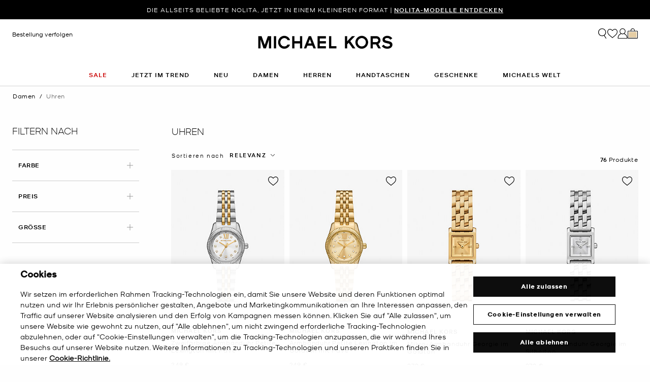

--- FILE ---
content_type: text/html; charset=utf-8
request_url: https://www.google.com/recaptcha/api2/anchor?ar=1&k=6Lecz2kkAAAAAEjaZVtqjGRMSoPaEsp_fmJwWpKX&co=aHR0cHM6Ly93d3cubWljaGFlbGtvcnMuZGU6NDQz&hl=de&v=PoyoqOPhxBO7pBk68S4YbpHZ&size=invisible&anchor-ms=20000&execute-ms=30000&cb=oamin4s6gip5
body_size: 49100
content:
<!DOCTYPE HTML><html dir="ltr" lang="de"><head><meta http-equiv="Content-Type" content="text/html; charset=UTF-8">
<meta http-equiv="X-UA-Compatible" content="IE=edge">
<title>reCAPTCHA</title>
<style type="text/css">
/* cyrillic-ext */
@font-face {
  font-family: 'Roboto';
  font-style: normal;
  font-weight: 400;
  font-stretch: 100%;
  src: url(//fonts.gstatic.com/s/roboto/v48/KFO7CnqEu92Fr1ME7kSn66aGLdTylUAMa3GUBHMdazTgWw.woff2) format('woff2');
  unicode-range: U+0460-052F, U+1C80-1C8A, U+20B4, U+2DE0-2DFF, U+A640-A69F, U+FE2E-FE2F;
}
/* cyrillic */
@font-face {
  font-family: 'Roboto';
  font-style: normal;
  font-weight: 400;
  font-stretch: 100%;
  src: url(//fonts.gstatic.com/s/roboto/v48/KFO7CnqEu92Fr1ME7kSn66aGLdTylUAMa3iUBHMdazTgWw.woff2) format('woff2');
  unicode-range: U+0301, U+0400-045F, U+0490-0491, U+04B0-04B1, U+2116;
}
/* greek-ext */
@font-face {
  font-family: 'Roboto';
  font-style: normal;
  font-weight: 400;
  font-stretch: 100%;
  src: url(//fonts.gstatic.com/s/roboto/v48/KFO7CnqEu92Fr1ME7kSn66aGLdTylUAMa3CUBHMdazTgWw.woff2) format('woff2');
  unicode-range: U+1F00-1FFF;
}
/* greek */
@font-face {
  font-family: 'Roboto';
  font-style: normal;
  font-weight: 400;
  font-stretch: 100%;
  src: url(//fonts.gstatic.com/s/roboto/v48/KFO7CnqEu92Fr1ME7kSn66aGLdTylUAMa3-UBHMdazTgWw.woff2) format('woff2');
  unicode-range: U+0370-0377, U+037A-037F, U+0384-038A, U+038C, U+038E-03A1, U+03A3-03FF;
}
/* math */
@font-face {
  font-family: 'Roboto';
  font-style: normal;
  font-weight: 400;
  font-stretch: 100%;
  src: url(//fonts.gstatic.com/s/roboto/v48/KFO7CnqEu92Fr1ME7kSn66aGLdTylUAMawCUBHMdazTgWw.woff2) format('woff2');
  unicode-range: U+0302-0303, U+0305, U+0307-0308, U+0310, U+0312, U+0315, U+031A, U+0326-0327, U+032C, U+032F-0330, U+0332-0333, U+0338, U+033A, U+0346, U+034D, U+0391-03A1, U+03A3-03A9, U+03B1-03C9, U+03D1, U+03D5-03D6, U+03F0-03F1, U+03F4-03F5, U+2016-2017, U+2034-2038, U+203C, U+2040, U+2043, U+2047, U+2050, U+2057, U+205F, U+2070-2071, U+2074-208E, U+2090-209C, U+20D0-20DC, U+20E1, U+20E5-20EF, U+2100-2112, U+2114-2115, U+2117-2121, U+2123-214F, U+2190, U+2192, U+2194-21AE, U+21B0-21E5, U+21F1-21F2, U+21F4-2211, U+2213-2214, U+2216-22FF, U+2308-230B, U+2310, U+2319, U+231C-2321, U+2336-237A, U+237C, U+2395, U+239B-23B7, U+23D0, U+23DC-23E1, U+2474-2475, U+25AF, U+25B3, U+25B7, U+25BD, U+25C1, U+25CA, U+25CC, U+25FB, U+266D-266F, U+27C0-27FF, U+2900-2AFF, U+2B0E-2B11, U+2B30-2B4C, U+2BFE, U+3030, U+FF5B, U+FF5D, U+1D400-1D7FF, U+1EE00-1EEFF;
}
/* symbols */
@font-face {
  font-family: 'Roboto';
  font-style: normal;
  font-weight: 400;
  font-stretch: 100%;
  src: url(//fonts.gstatic.com/s/roboto/v48/KFO7CnqEu92Fr1ME7kSn66aGLdTylUAMaxKUBHMdazTgWw.woff2) format('woff2');
  unicode-range: U+0001-000C, U+000E-001F, U+007F-009F, U+20DD-20E0, U+20E2-20E4, U+2150-218F, U+2190, U+2192, U+2194-2199, U+21AF, U+21E6-21F0, U+21F3, U+2218-2219, U+2299, U+22C4-22C6, U+2300-243F, U+2440-244A, U+2460-24FF, U+25A0-27BF, U+2800-28FF, U+2921-2922, U+2981, U+29BF, U+29EB, U+2B00-2BFF, U+4DC0-4DFF, U+FFF9-FFFB, U+10140-1018E, U+10190-1019C, U+101A0, U+101D0-101FD, U+102E0-102FB, U+10E60-10E7E, U+1D2C0-1D2D3, U+1D2E0-1D37F, U+1F000-1F0FF, U+1F100-1F1AD, U+1F1E6-1F1FF, U+1F30D-1F30F, U+1F315, U+1F31C, U+1F31E, U+1F320-1F32C, U+1F336, U+1F378, U+1F37D, U+1F382, U+1F393-1F39F, U+1F3A7-1F3A8, U+1F3AC-1F3AF, U+1F3C2, U+1F3C4-1F3C6, U+1F3CA-1F3CE, U+1F3D4-1F3E0, U+1F3ED, U+1F3F1-1F3F3, U+1F3F5-1F3F7, U+1F408, U+1F415, U+1F41F, U+1F426, U+1F43F, U+1F441-1F442, U+1F444, U+1F446-1F449, U+1F44C-1F44E, U+1F453, U+1F46A, U+1F47D, U+1F4A3, U+1F4B0, U+1F4B3, U+1F4B9, U+1F4BB, U+1F4BF, U+1F4C8-1F4CB, U+1F4D6, U+1F4DA, U+1F4DF, U+1F4E3-1F4E6, U+1F4EA-1F4ED, U+1F4F7, U+1F4F9-1F4FB, U+1F4FD-1F4FE, U+1F503, U+1F507-1F50B, U+1F50D, U+1F512-1F513, U+1F53E-1F54A, U+1F54F-1F5FA, U+1F610, U+1F650-1F67F, U+1F687, U+1F68D, U+1F691, U+1F694, U+1F698, U+1F6AD, U+1F6B2, U+1F6B9-1F6BA, U+1F6BC, U+1F6C6-1F6CF, U+1F6D3-1F6D7, U+1F6E0-1F6EA, U+1F6F0-1F6F3, U+1F6F7-1F6FC, U+1F700-1F7FF, U+1F800-1F80B, U+1F810-1F847, U+1F850-1F859, U+1F860-1F887, U+1F890-1F8AD, U+1F8B0-1F8BB, U+1F8C0-1F8C1, U+1F900-1F90B, U+1F93B, U+1F946, U+1F984, U+1F996, U+1F9E9, U+1FA00-1FA6F, U+1FA70-1FA7C, U+1FA80-1FA89, U+1FA8F-1FAC6, U+1FACE-1FADC, U+1FADF-1FAE9, U+1FAF0-1FAF8, U+1FB00-1FBFF;
}
/* vietnamese */
@font-face {
  font-family: 'Roboto';
  font-style: normal;
  font-weight: 400;
  font-stretch: 100%;
  src: url(//fonts.gstatic.com/s/roboto/v48/KFO7CnqEu92Fr1ME7kSn66aGLdTylUAMa3OUBHMdazTgWw.woff2) format('woff2');
  unicode-range: U+0102-0103, U+0110-0111, U+0128-0129, U+0168-0169, U+01A0-01A1, U+01AF-01B0, U+0300-0301, U+0303-0304, U+0308-0309, U+0323, U+0329, U+1EA0-1EF9, U+20AB;
}
/* latin-ext */
@font-face {
  font-family: 'Roboto';
  font-style: normal;
  font-weight: 400;
  font-stretch: 100%;
  src: url(//fonts.gstatic.com/s/roboto/v48/KFO7CnqEu92Fr1ME7kSn66aGLdTylUAMa3KUBHMdazTgWw.woff2) format('woff2');
  unicode-range: U+0100-02BA, U+02BD-02C5, U+02C7-02CC, U+02CE-02D7, U+02DD-02FF, U+0304, U+0308, U+0329, U+1D00-1DBF, U+1E00-1E9F, U+1EF2-1EFF, U+2020, U+20A0-20AB, U+20AD-20C0, U+2113, U+2C60-2C7F, U+A720-A7FF;
}
/* latin */
@font-face {
  font-family: 'Roboto';
  font-style: normal;
  font-weight: 400;
  font-stretch: 100%;
  src: url(//fonts.gstatic.com/s/roboto/v48/KFO7CnqEu92Fr1ME7kSn66aGLdTylUAMa3yUBHMdazQ.woff2) format('woff2');
  unicode-range: U+0000-00FF, U+0131, U+0152-0153, U+02BB-02BC, U+02C6, U+02DA, U+02DC, U+0304, U+0308, U+0329, U+2000-206F, U+20AC, U+2122, U+2191, U+2193, U+2212, U+2215, U+FEFF, U+FFFD;
}
/* cyrillic-ext */
@font-face {
  font-family: 'Roboto';
  font-style: normal;
  font-weight: 500;
  font-stretch: 100%;
  src: url(//fonts.gstatic.com/s/roboto/v48/KFO7CnqEu92Fr1ME7kSn66aGLdTylUAMa3GUBHMdazTgWw.woff2) format('woff2');
  unicode-range: U+0460-052F, U+1C80-1C8A, U+20B4, U+2DE0-2DFF, U+A640-A69F, U+FE2E-FE2F;
}
/* cyrillic */
@font-face {
  font-family: 'Roboto';
  font-style: normal;
  font-weight: 500;
  font-stretch: 100%;
  src: url(//fonts.gstatic.com/s/roboto/v48/KFO7CnqEu92Fr1ME7kSn66aGLdTylUAMa3iUBHMdazTgWw.woff2) format('woff2');
  unicode-range: U+0301, U+0400-045F, U+0490-0491, U+04B0-04B1, U+2116;
}
/* greek-ext */
@font-face {
  font-family: 'Roboto';
  font-style: normal;
  font-weight: 500;
  font-stretch: 100%;
  src: url(//fonts.gstatic.com/s/roboto/v48/KFO7CnqEu92Fr1ME7kSn66aGLdTylUAMa3CUBHMdazTgWw.woff2) format('woff2');
  unicode-range: U+1F00-1FFF;
}
/* greek */
@font-face {
  font-family: 'Roboto';
  font-style: normal;
  font-weight: 500;
  font-stretch: 100%;
  src: url(//fonts.gstatic.com/s/roboto/v48/KFO7CnqEu92Fr1ME7kSn66aGLdTylUAMa3-UBHMdazTgWw.woff2) format('woff2');
  unicode-range: U+0370-0377, U+037A-037F, U+0384-038A, U+038C, U+038E-03A1, U+03A3-03FF;
}
/* math */
@font-face {
  font-family: 'Roboto';
  font-style: normal;
  font-weight: 500;
  font-stretch: 100%;
  src: url(//fonts.gstatic.com/s/roboto/v48/KFO7CnqEu92Fr1ME7kSn66aGLdTylUAMawCUBHMdazTgWw.woff2) format('woff2');
  unicode-range: U+0302-0303, U+0305, U+0307-0308, U+0310, U+0312, U+0315, U+031A, U+0326-0327, U+032C, U+032F-0330, U+0332-0333, U+0338, U+033A, U+0346, U+034D, U+0391-03A1, U+03A3-03A9, U+03B1-03C9, U+03D1, U+03D5-03D6, U+03F0-03F1, U+03F4-03F5, U+2016-2017, U+2034-2038, U+203C, U+2040, U+2043, U+2047, U+2050, U+2057, U+205F, U+2070-2071, U+2074-208E, U+2090-209C, U+20D0-20DC, U+20E1, U+20E5-20EF, U+2100-2112, U+2114-2115, U+2117-2121, U+2123-214F, U+2190, U+2192, U+2194-21AE, U+21B0-21E5, U+21F1-21F2, U+21F4-2211, U+2213-2214, U+2216-22FF, U+2308-230B, U+2310, U+2319, U+231C-2321, U+2336-237A, U+237C, U+2395, U+239B-23B7, U+23D0, U+23DC-23E1, U+2474-2475, U+25AF, U+25B3, U+25B7, U+25BD, U+25C1, U+25CA, U+25CC, U+25FB, U+266D-266F, U+27C0-27FF, U+2900-2AFF, U+2B0E-2B11, U+2B30-2B4C, U+2BFE, U+3030, U+FF5B, U+FF5D, U+1D400-1D7FF, U+1EE00-1EEFF;
}
/* symbols */
@font-face {
  font-family: 'Roboto';
  font-style: normal;
  font-weight: 500;
  font-stretch: 100%;
  src: url(//fonts.gstatic.com/s/roboto/v48/KFO7CnqEu92Fr1ME7kSn66aGLdTylUAMaxKUBHMdazTgWw.woff2) format('woff2');
  unicode-range: U+0001-000C, U+000E-001F, U+007F-009F, U+20DD-20E0, U+20E2-20E4, U+2150-218F, U+2190, U+2192, U+2194-2199, U+21AF, U+21E6-21F0, U+21F3, U+2218-2219, U+2299, U+22C4-22C6, U+2300-243F, U+2440-244A, U+2460-24FF, U+25A0-27BF, U+2800-28FF, U+2921-2922, U+2981, U+29BF, U+29EB, U+2B00-2BFF, U+4DC0-4DFF, U+FFF9-FFFB, U+10140-1018E, U+10190-1019C, U+101A0, U+101D0-101FD, U+102E0-102FB, U+10E60-10E7E, U+1D2C0-1D2D3, U+1D2E0-1D37F, U+1F000-1F0FF, U+1F100-1F1AD, U+1F1E6-1F1FF, U+1F30D-1F30F, U+1F315, U+1F31C, U+1F31E, U+1F320-1F32C, U+1F336, U+1F378, U+1F37D, U+1F382, U+1F393-1F39F, U+1F3A7-1F3A8, U+1F3AC-1F3AF, U+1F3C2, U+1F3C4-1F3C6, U+1F3CA-1F3CE, U+1F3D4-1F3E0, U+1F3ED, U+1F3F1-1F3F3, U+1F3F5-1F3F7, U+1F408, U+1F415, U+1F41F, U+1F426, U+1F43F, U+1F441-1F442, U+1F444, U+1F446-1F449, U+1F44C-1F44E, U+1F453, U+1F46A, U+1F47D, U+1F4A3, U+1F4B0, U+1F4B3, U+1F4B9, U+1F4BB, U+1F4BF, U+1F4C8-1F4CB, U+1F4D6, U+1F4DA, U+1F4DF, U+1F4E3-1F4E6, U+1F4EA-1F4ED, U+1F4F7, U+1F4F9-1F4FB, U+1F4FD-1F4FE, U+1F503, U+1F507-1F50B, U+1F50D, U+1F512-1F513, U+1F53E-1F54A, U+1F54F-1F5FA, U+1F610, U+1F650-1F67F, U+1F687, U+1F68D, U+1F691, U+1F694, U+1F698, U+1F6AD, U+1F6B2, U+1F6B9-1F6BA, U+1F6BC, U+1F6C6-1F6CF, U+1F6D3-1F6D7, U+1F6E0-1F6EA, U+1F6F0-1F6F3, U+1F6F7-1F6FC, U+1F700-1F7FF, U+1F800-1F80B, U+1F810-1F847, U+1F850-1F859, U+1F860-1F887, U+1F890-1F8AD, U+1F8B0-1F8BB, U+1F8C0-1F8C1, U+1F900-1F90B, U+1F93B, U+1F946, U+1F984, U+1F996, U+1F9E9, U+1FA00-1FA6F, U+1FA70-1FA7C, U+1FA80-1FA89, U+1FA8F-1FAC6, U+1FACE-1FADC, U+1FADF-1FAE9, U+1FAF0-1FAF8, U+1FB00-1FBFF;
}
/* vietnamese */
@font-face {
  font-family: 'Roboto';
  font-style: normal;
  font-weight: 500;
  font-stretch: 100%;
  src: url(//fonts.gstatic.com/s/roboto/v48/KFO7CnqEu92Fr1ME7kSn66aGLdTylUAMa3OUBHMdazTgWw.woff2) format('woff2');
  unicode-range: U+0102-0103, U+0110-0111, U+0128-0129, U+0168-0169, U+01A0-01A1, U+01AF-01B0, U+0300-0301, U+0303-0304, U+0308-0309, U+0323, U+0329, U+1EA0-1EF9, U+20AB;
}
/* latin-ext */
@font-face {
  font-family: 'Roboto';
  font-style: normal;
  font-weight: 500;
  font-stretch: 100%;
  src: url(//fonts.gstatic.com/s/roboto/v48/KFO7CnqEu92Fr1ME7kSn66aGLdTylUAMa3KUBHMdazTgWw.woff2) format('woff2');
  unicode-range: U+0100-02BA, U+02BD-02C5, U+02C7-02CC, U+02CE-02D7, U+02DD-02FF, U+0304, U+0308, U+0329, U+1D00-1DBF, U+1E00-1E9F, U+1EF2-1EFF, U+2020, U+20A0-20AB, U+20AD-20C0, U+2113, U+2C60-2C7F, U+A720-A7FF;
}
/* latin */
@font-face {
  font-family: 'Roboto';
  font-style: normal;
  font-weight: 500;
  font-stretch: 100%;
  src: url(//fonts.gstatic.com/s/roboto/v48/KFO7CnqEu92Fr1ME7kSn66aGLdTylUAMa3yUBHMdazQ.woff2) format('woff2');
  unicode-range: U+0000-00FF, U+0131, U+0152-0153, U+02BB-02BC, U+02C6, U+02DA, U+02DC, U+0304, U+0308, U+0329, U+2000-206F, U+20AC, U+2122, U+2191, U+2193, U+2212, U+2215, U+FEFF, U+FFFD;
}
/* cyrillic-ext */
@font-face {
  font-family: 'Roboto';
  font-style: normal;
  font-weight: 900;
  font-stretch: 100%;
  src: url(//fonts.gstatic.com/s/roboto/v48/KFO7CnqEu92Fr1ME7kSn66aGLdTylUAMa3GUBHMdazTgWw.woff2) format('woff2');
  unicode-range: U+0460-052F, U+1C80-1C8A, U+20B4, U+2DE0-2DFF, U+A640-A69F, U+FE2E-FE2F;
}
/* cyrillic */
@font-face {
  font-family: 'Roboto';
  font-style: normal;
  font-weight: 900;
  font-stretch: 100%;
  src: url(//fonts.gstatic.com/s/roboto/v48/KFO7CnqEu92Fr1ME7kSn66aGLdTylUAMa3iUBHMdazTgWw.woff2) format('woff2');
  unicode-range: U+0301, U+0400-045F, U+0490-0491, U+04B0-04B1, U+2116;
}
/* greek-ext */
@font-face {
  font-family: 'Roboto';
  font-style: normal;
  font-weight: 900;
  font-stretch: 100%;
  src: url(//fonts.gstatic.com/s/roboto/v48/KFO7CnqEu92Fr1ME7kSn66aGLdTylUAMa3CUBHMdazTgWw.woff2) format('woff2');
  unicode-range: U+1F00-1FFF;
}
/* greek */
@font-face {
  font-family: 'Roboto';
  font-style: normal;
  font-weight: 900;
  font-stretch: 100%;
  src: url(//fonts.gstatic.com/s/roboto/v48/KFO7CnqEu92Fr1ME7kSn66aGLdTylUAMa3-UBHMdazTgWw.woff2) format('woff2');
  unicode-range: U+0370-0377, U+037A-037F, U+0384-038A, U+038C, U+038E-03A1, U+03A3-03FF;
}
/* math */
@font-face {
  font-family: 'Roboto';
  font-style: normal;
  font-weight: 900;
  font-stretch: 100%;
  src: url(//fonts.gstatic.com/s/roboto/v48/KFO7CnqEu92Fr1ME7kSn66aGLdTylUAMawCUBHMdazTgWw.woff2) format('woff2');
  unicode-range: U+0302-0303, U+0305, U+0307-0308, U+0310, U+0312, U+0315, U+031A, U+0326-0327, U+032C, U+032F-0330, U+0332-0333, U+0338, U+033A, U+0346, U+034D, U+0391-03A1, U+03A3-03A9, U+03B1-03C9, U+03D1, U+03D5-03D6, U+03F0-03F1, U+03F4-03F5, U+2016-2017, U+2034-2038, U+203C, U+2040, U+2043, U+2047, U+2050, U+2057, U+205F, U+2070-2071, U+2074-208E, U+2090-209C, U+20D0-20DC, U+20E1, U+20E5-20EF, U+2100-2112, U+2114-2115, U+2117-2121, U+2123-214F, U+2190, U+2192, U+2194-21AE, U+21B0-21E5, U+21F1-21F2, U+21F4-2211, U+2213-2214, U+2216-22FF, U+2308-230B, U+2310, U+2319, U+231C-2321, U+2336-237A, U+237C, U+2395, U+239B-23B7, U+23D0, U+23DC-23E1, U+2474-2475, U+25AF, U+25B3, U+25B7, U+25BD, U+25C1, U+25CA, U+25CC, U+25FB, U+266D-266F, U+27C0-27FF, U+2900-2AFF, U+2B0E-2B11, U+2B30-2B4C, U+2BFE, U+3030, U+FF5B, U+FF5D, U+1D400-1D7FF, U+1EE00-1EEFF;
}
/* symbols */
@font-face {
  font-family: 'Roboto';
  font-style: normal;
  font-weight: 900;
  font-stretch: 100%;
  src: url(//fonts.gstatic.com/s/roboto/v48/KFO7CnqEu92Fr1ME7kSn66aGLdTylUAMaxKUBHMdazTgWw.woff2) format('woff2');
  unicode-range: U+0001-000C, U+000E-001F, U+007F-009F, U+20DD-20E0, U+20E2-20E4, U+2150-218F, U+2190, U+2192, U+2194-2199, U+21AF, U+21E6-21F0, U+21F3, U+2218-2219, U+2299, U+22C4-22C6, U+2300-243F, U+2440-244A, U+2460-24FF, U+25A0-27BF, U+2800-28FF, U+2921-2922, U+2981, U+29BF, U+29EB, U+2B00-2BFF, U+4DC0-4DFF, U+FFF9-FFFB, U+10140-1018E, U+10190-1019C, U+101A0, U+101D0-101FD, U+102E0-102FB, U+10E60-10E7E, U+1D2C0-1D2D3, U+1D2E0-1D37F, U+1F000-1F0FF, U+1F100-1F1AD, U+1F1E6-1F1FF, U+1F30D-1F30F, U+1F315, U+1F31C, U+1F31E, U+1F320-1F32C, U+1F336, U+1F378, U+1F37D, U+1F382, U+1F393-1F39F, U+1F3A7-1F3A8, U+1F3AC-1F3AF, U+1F3C2, U+1F3C4-1F3C6, U+1F3CA-1F3CE, U+1F3D4-1F3E0, U+1F3ED, U+1F3F1-1F3F3, U+1F3F5-1F3F7, U+1F408, U+1F415, U+1F41F, U+1F426, U+1F43F, U+1F441-1F442, U+1F444, U+1F446-1F449, U+1F44C-1F44E, U+1F453, U+1F46A, U+1F47D, U+1F4A3, U+1F4B0, U+1F4B3, U+1F4B9, U+1F4BB, U+1F4BF, U+1F4C8-1F4CB, U+1F4D6, U+1F4DA, U+1F4DF, U+1F4E3-1F4E6, U+1F4EA-1F4ED, U+1F4F7, U+1F4F9-1F4FB, U+1F4FD-1F4FE, U+1F503, U+1F507-1F50B, U+1F50D, U+1F512-1F513, U+1F53E-1F54A, U+1F54F-1F5FA, U+1F610, U+1F650-1F67F, U+1F687, U+1F68D, U+1F691, U+1F694, U+1F698, U+1F6AD, U+1F6B2, U+1F6B9-1F6BA, U+1F6BC, U+1F6C6-1F6CF, U+1F6D3-1F6D7, U+1F6E0-1F6EA, U+1F6F0-1F6F3, U+1F6F7-1F6FC, U+1F700-1F7FF, U+1F800-1F80B, U+1F810-1F847, U+1F850-1F859, U+1F860-1F887, U+1F890-1F8AD, U+1F8B0-1F8BB, U+1F8C0-1F8C1, U+1F900-1F90B, U+1F93B, U+1F946, U+1F984, U+1F996, U+1F9E9, U+1FA00-1FA6F, U+1FA70-1FA7C, U+1FA80-1FA89, U+1FA8F-1FAC6, U+1FACE-1FADC, U+1FADF-1FAE9, U+1FAF0-1FAF8, U+1FB00-1FBFF;
}
/* vietnamese */
@font-face {
  font-family: 'Roboto';
  font-style: normal;
  font-weight: 900;
  font-stretch: 100%;
  src: url(//fonts.gstatic.com/s/roboto/v48/KFO7CnqEu92Fr1ME7kSn66aGLdTylUAMa3OUBHMdazTgWw.woff2) format('woff2');
  unicode-range: U+0102-0103, U+0110-0111, U+0128-0129, U+0168-0169, U+01A0-01A1, U+01AF-01B0, U+0300-0301, U+0303-0304, U+0308-0309, U+0323, U+0329, U+1EA0-1EF9, U+20AB;
}
/* latin-ext */
@font-face {
  font-family: 'Roboto';
  font-style: normal;
  font-weight: 900;
  font-stretch: 100%;
  src: url(//fonts.gstatic.com/s/roboto/v48/KFO7CnqEu92Fr1ME7kSn66aGLdTylUAMa3KUBHMdazTgWw.woff2) format('woff2');
  unicode-range: U+0100-02BA, U+02BD-02C5, U+02C7-02CC, U+02CE-02D7, U+02DD-02FF, U+0304, U+0308, U+0329, U+1D00-1DBF, U+1E00-1E9F, U+1EF2-1EFF, U+2020, U+20A0-20AB, U+20AD-20C0, U+2113, U+2C60-2C7F, U+A720-A7FF;
}
/* latin */
@font-face {
  font-family: 'Roboto';
  font-style: normal;
  font-weight: 900;
  font-stretch: 100%;
  src: url(//fonts.gstatic.com/s/roboto/v48/KFO7CnqEu92Fr1ME7kSn66aGLdTylUAMa3yUBHMdazQ.woff2) format('woff2');
  unicode-range: U+0000-00FF, U+0131, U+0152-0153, U+02BB-02BC, U+02C6, U+02DA, U+02DC, U+0304, U+0308, U+0329, U+2000-206F, U+20AC, U+2122, U+2191, U+2193, U+2212, U+2215, U+FEFF, U+FFFD;
}

</style>
<link rel="stylesheet" type="text/css" href="https://www.gstatic.com/recaptcha/releases/PoyoqOPhxBO7pBk68S4YbpHZ/styles__ltr.css">
<script nonce="bbi6k4o0W3Kca9upD6N52w" type="text/javascript">window['__recaptcha_api'] = 'https://www.google.com/recaptcha/api2/';</script>
<script type="text/javascript" src="https://www.gstatic.com/recaptcha/releases/PoyoqOPhxBO7pBk68S4YbpHZ/recaptcha__de.js" nonce="bbi6k4o0W3Kca9upD6N52w">
      
    </script></head>
<body><div id="rc-anchor-alert" class="rc-anchor-alert"></div>
<input type="hidden" id="recaptcha-token" value="[base64]">
<script type="text/javascript" nonce="bbi6k4o0W3Kca9upD6N52w">
      recaptcha.anchor.Main.init("[\x22ainput\x22,[\x22bgdata\x22,\x22\x22,\[base64]/[base64]/[base64]/KE4oMTI0LHYsdi5HKSxMWihsLHYpKTpOKDEyNCx2LGwpLFYpLHYpLFQpKSxGKDE3MSx2KX0scjc9ZnVuY3Rpb24obCl7cmV0dXJuIGx9LEM9ZnVuY3Rpb24obCxWLHYpe04odixsLFYpLFZbYWtdPTI3OTZ9LG49ZnVuY3Rpb24obCxWKXtWLlg9KChWLlg/[base64]/[base64]/[base64]/[base64]/[base64]/[base64]/[base64]/[base64]/[base64]/[base64]/[base64]\\u003d\x22,\[base64]\\u003d\x22,\x22HyrCmWlqeMK0fMKwLijCvMKYw7dTD1jDsFomYMKJw7HDisKpD8O4N8OpM8Kuw6XCkU/DoBzDhsK+aMKpwrdowoPDkSpmbUDDmAXCoF5bREttwqbDrkLCrMOcPyfCkMKAYMKFXMKGb3vChcKAwqrDqcKmMjzClGzDv28Kw43CgcKdw4LClMKMwphsTQ7CvcKiwrhMJ8OSw6/DtjfDvsOowr7DpVZ+dsOGwpEzPsKcwpDCvktdCF/[base64]/DulAew6hzZ3sOw55lwp4Vw4QjJcKwdTHDvsOlRAHDgVfCqArDmsKqVCgPw5PChMOAairDgcKMSsKpwqIYf8Ozw705TlVjVywSwpHCt8OjV8K5w6bDnMOGYcOJw5NaM8OXLlzCvW/[base64]/CkcK0AsKqw5LDkBTCkDzDscOOHSUywrvDuMOcZj0bw6NBwrEpIMOUwrJGC8KPwoPDoxHCvRAzIsK+w7/Coy1zw7/CrgFPw5NFw5Ayw7YtI2bDjxXCpkTDhcOHXMOdD8Kyw6fClcKxwrEMwpnDscK2HcOtw5hRw5JSUTseIgQ0wpPCucKcDCLDr8KYWcKJM8KcC1HCg8OxwpLDkkQseyvDtMKKUcOZwp04TA/DkVpvwqLDkyjCokzDiMOKQcKTSn7DgRjCkzjDssOkw6LChMO0wqXDgA9pwqnDhMK2IMOKw5dJR8KbXcKvw7k/IcK3wr1EVcKMw6nCsx06PjjCgMOQdBV/w6dNw7zCq8KXJ8K3wpVfw7bCscOzJWMnI8KlH8OGwqrCj0bChsKrw5LCpsORFcKJwpjDusKYTTPCg8KQN8OXwqksVAknNsKIw4hYC8OIwpfCmQPDi8KKZCTCjWjDgMKzM8Kmw5jDg8KMw5E+w6dYw7cKw7A/woHDpXtsw6vDpMOxYX9xw6c/wplGw6Epw5cjKMK6wqLCnw5mAsKvAcOTw5XDrcKzGyfCuHvCmcOKEMKRZlbCh8Obwo7DusO8eWbDu38uwqQ/w7fCiEVcwq8iWw/DrsKBHMOawrfCmSQjwoEJOzTCuCjCpAMOFsOgIxbDqCfDhHDDh8K/[base64]/DhsKJEWDClk3Cs3dcP8O9RsOqGlJkL1XDo0APw48FwprDgWA0wqMaw7ldIDLDnsKhwp/DqcKUUsOMD8OWf0DDmGbCrn/[base64]/Cmj/[base64]/DhMOWCMKSw6NKdFPCpiI5R8ODw53CgsKLw5nCu8KxwpvCgsOLKAzCjMKFW8KswojCojx5I8O1w6jCt8K/wq3ClFXCqcOANhB8TcOqLMKIaQ5iWsOiDDzCocKOJDE3w5gqR01VwqHCicOkw5HDhMO6bQkZwqI3wr4Vw4rDvQQLwqYswpLCiMOsXsKIw7zChHzCmcKDAjEjUsKyw7vCi1AZYQzDunHDnzRkwq/DtsKnewzDthAYHMOUwovDlnfDscO3wrV6w7BrBkoKJVZtw7jCqsKhwolrNUnDihnDm8OOw63Dli7Ds8KqICPDlsK/GsK4SMKrwozCpxXCs8Kxw6bCsBrDq8O6w5vCssO/w5tIw5MHO8OuGxHDkMKzwqbCo1rCv8O/w53DtAQ2HsOhwq/DixHCtyPCksKQChTCux7DjMKKczfCgQdsG8Kpw5DCmAEQbgHCj8KLw7xSfnopw4DDuwDDjwZTHV90w6HCox4FbEtvEVPCkXBTw77DonrDmxzDhMK+wq7DrF4QwowTSMOfw47DkcK2wqzCnm8Fw7J4w7vClMKAE0BbwpHDvcO0wp/DhF3CssO2fA9iwqogVhMMwp/Dok8Sw7p7w6sEX8KwXlo5wq4JAMOyw48hEcKEwp7Dk8OawqsIw7TCkcOWAMK4woTDvsOQE8OcQsKcw7w9woLCgx1qEUjCqC8IBzzDl8Kdwp7DvMOowp7CksOlwrTCvhVGw5/[base64]/w6xhwqTCshHCvsKDwqh7Y8Kmwr3Du8OQfg/ClkBswrXConZHXsOowq8wTGnDhMOOWE3CuMOebMKUU8OqEMKrAVrCksOjw5LCjcKlwobChwJow4Zdw7lCwrQ+ScOzwpkqL2/CjcKfSkTCpFkHIgAYairDuMKuw6LCi8Ogw6XDqnrChh1jGWzDm3oxDcKOw4/Dk8OcwpbDusOxCcOQdynDmMK1wo4Ew4h8HcO8TcOlFcKlwr9lMQxJc8KxW8Osw7XCrGpIPm3DucOcZBxFccKUV8OWIAl7OMKlw6B/w4hQHGPCiHFHworDhmlYRjEawrTDrsKnw445GnHCucKmw7Y3DQATwr1Vw5IqNsOMYRLCh8KNwp3CjywJM8OmwqEMwqUEV8KxI8O9wrRoC3sYBcOjwrvCtSTCoR8awpBzwovCvsOBw4VkeRTCjnsjwpEPwq/DrcO7PUYZw67CnykVWwcgw6XCncKyS8Odw5vDqMOTwrPDt8KrwpUjwoIYLD9lUcOswrvColcNw7jCt8KAf8KTw5TDtsKdwo3DqcOww6fDqsKuwr7ClCbDiXHCm8KVwoRnVsObwrQIYVTDvQtSOCrDtsOvCsKQVsOvw7DDjS9ua8K/IE7DuMKtUMOYwplpw4dawohjMsKlw4JLM8OpXDRVwp1Pw6LDoRXClUc6LyPDjHzDiwIQw4orwrrDlHA2w63CmMK/w7gwVFXDmjXCsMOLA1rCicOUwogjbMOlwrLCnWM7w6sPw6DCr8OFw7sow7NhInzCvzAtw61/[base64]/CgizDkMKPRSTDuFQgGSzDq8OSw7nCmsK6SVFjw7jDnMOowptCw5Mewop3PzvDsmXDicKIw7zDosKbw7EgwrLCghjCrBZnwqbCkcK1ChxAw5odw7nCsUEmdMOef8OMe8OnQMOmwpfDnl7Dj8KwwqDDiX1PB8KfG8KiRkPDlV1TRMKTU8K7wovDpVY9cjfDoMKYwq/DvMKOwo4mJwjDpjrCgEckYVVnwqNFGcOzw4nDvsK3wp7DgsOWw7DCnMKAH8KLw4c/NcKnAhMlSETCusO2w6Ehwpokwq40RsKqwpXCjCpWwox5fVNIw6t8wrVVXcOYQMOgwp7CgMKcw5MOw5LCqsO1w6/CrMOeTTHDpAjDuxBhTTZgH2LCgMOIYsKwJ8KZAMOAG8OsQcOcFcOxw4zDsj8sRMK9Q2dCw5bDgRzCkMOZwp/CoSPDh0kjw6QRwoLCpmEqwrTCv8Klwp3DrWHDk1rDmD/DiRQWwqzCrxU/[base64]/DuyrCpXJ3Ijdfw4vDjWI3w57CusOmw5TDkCsHHcOlw6UPw4nCosOcbcO4blXDjRTCgTPCvGQHwoFzwrzDumdlecK2U8K4ZMK/w4xtFVhwIBvDscOPQ1khwpjCh1XCux3CscOmQMOrw5cuwoRewq57w5/[base64]/Dl8KEwrYUNsOaw7DCtcKPw4FLWGF5FcOiw7Bfw6ZYJR9eQFjDhMKJGXfDssOVw5kCKx7DpcKdwpbCiU/DvwbDrcKGaGPDvFpLLUDDkcKmwo/DkMO0OMODEVAtwqMAw4/Dk8ONw5PDhAUnV0d3OQ1Dw6lZwqwSwo8ocMKxw5VhwpJsw4PDhcKZFsKwOB1Zfj/DlsOIw6kbOMKNwqc1YcK0wqZLMcObEcO6L8O2H8KewpLDjz/DhMK/[base64]/Dj8KUwqdBSsK1OBbDs8O5UnzDhjFNw6xtwr0tAVPCuHJ3w6fCs8Kxwrouw788wpbCoEt2XMKtwp4gwp1Vwqs8bg3CiUPDvyRAw6TDmMKvw6jCvGMmwplqOCvDoRLCj8KocsOzwoDDphPDoMOhwr0iw6Fcwq4wUmDCmgRwMMO/wrVfThTDi8OlwpJWwq54GsKqR8KjIS9xwq1Sw4F2w6UFw7dTw4ozwozDisKTV8OGesOcw4hBR8K+VcKVwoVmwrnCs8Ovw5/Do07DrsK7eVMdKsKvwqzDmcOEMcO/wrLCki8Pw64Rw451wofDplrDssO0c8OqcMKibMOlI8OoCsOkw5PCrGrDnMK9w4PCvVXClkfCpC3CuijDvMOowqtTC8O8HsKQO8Kbw6pRwrxIwrlTw5Y3w7UOwp9rOlZqNMKxwps/w57Csw8SAABZw6nDomQSw6gnw7QuwrjCmcOgw6TClAhHw6EQAsKLEcOjQ8KOMcKjDWnDkwphVAhNwoLChsOiYcOUAgfDlcKMYcO1w7RpwrfDt3LCp8OBwqPCrjvCiMK/wpDDtW7DtkbChsOMw57Dq8KRFsODD8Kjw5ZzIMK0wqEQw6nCocKQfcOjwqHDhnNfwqPDpRciw4tbw7jCjAoPwpXDsMOzw5J5NsOyX8OzXz7CiSpWSU4sGsOrU8K/w6o9DWTDoz3ClX3CpMOrwpbDl1oYwqnDly7CokfCtsKkGcOYcMK3woXDisO/SsKiw5fCk8KhNsOGw61TwpguA8KdEcKQWMO2w7wxUUfDkcOVw6fDs2R4AFnDicOXfMOEwptZKsKnw4XDlMKew4fCl8KcwqnDqB7CpcKhGMKBGcO/[base64]/[base64]/DkXXCk3lhMMK6w7xMC8KlMhXCrcKIwodjLcOFCh/CqMOlwovDqcO+wqPDiATCqVM4dlJ2w4LDqMK5J8KBXRNVdsOmwrd1w77CicKMwqbDqsKcwpTClMKQAELCiVIqwp9xw7HDmcKoYxXCoQRQwoQKw53Dt8Oow7fChUETwpbClTMNwqpxTXDCkcKxw7/CocKMDx9jV25RworCkcO9HnLCrB9Pw4bDtHUGwonDv8OkQGbCiQTDqFPCnD/CjcKIXcKNw74iO8K8BcOTw68JAMKMwop+WcKKwr1leCTDusKaXMOHw7B4wp0YEcKUw5jDm8Oxw4bDnsO+dUZ7Qm0Zw7IRVkzDpD1cw4fDmUckdGnDr8KjA0sBPnfDrsOuw6kcw6LDh2PDsVDDpxvCksOdKWcJcHMIKWgiSsKnwqlrJg0/[base64]/CrH/DrcOZwp9SwqPDlcOoB0zDq1U3EjjDhcK2wqLCpcO2wpFFWsOOYcKIwqdIBjUvc8KNw4EHw7ZTTnMQH28cesO5w4o6XA8NcVPCpcOmB8K8worDlnDDmcKbQBLChS/Ci35zK8Ohw68hw5/CjcK+wphXw45fwrMwPyIVd2tKHHPCq8O8TsK2RwoGB8OSwpsTecO5wqxkY8KuADlLwoVAPcO+wo3CqMOffxRfwrpjw7LCnzPCo8Ksw6RGOj/CpMKTw4vCq2lIPMKJw6rDvhbDjsKew7sPw6JyCl7CgMKrw7LCsyPCqMKTZcKGFE1dw7XCjxEePzwSwqUHw7LCt8O6w5/[base64]/DvcOTw5pZNRzCnAA3wo5VwqtCFcK7wp3CpRUyQ8Odw68dwpXDkiPCvcOxO8KCH8O6LVLDuR3ChMOyw5TCnxcyUcO6w5rCr8OeKG7DqMOHwrIfw4LDusK0EcKIw4TDiMK2w7/[base64]/[base64]/CucK8PsKWwoPClmZIb8KidMOfVsO7MsOPw7rCgn/ChsKKWlkgwrlxJ8O1CX8zN8K1fMO3w6zDtMKaw6LCnsOlVMKjUxQAw5/Cv8KVw45OwrHDkUzDlcOOwrXCqVnClzfDtnQqw7/CvW1Hw5jCpR7ChzV9woPDgjTDm8OSYwLCpsOhwqUufcK3HD0XFMKdwrM/w5/DocOuw6TClwBcasOYwo3CmMKyw7l7w6ckRsKeW3PDjVTDl8Khwq3CjMKVwqJ7woDCvVTCmC/DlcKrwpo5GXZaRQbCkDTCmV7CpMKFwrvCjsOJBMOFRsOVwrsxBMKtwqJNw4R7wr0Rw6VsPcO2wp3ChDPCmsOaZE8feMKrw5fDsnAOwo1/FsKFNsOuIivClyMRHnPCi2lSw4ACJsOsDcKDwrvDv3vDgmXCpsO+S8KowrXCp23DtQ/CjBfDuj9cOsOBwrjCuHdYw6Jvw6PDmgVeDSsHQQRcwrHDrTzCmMOpejjDpMObVikhwrQzwoYow5xxwrLDtFQEw7/DhwfCmsOCI2PCjBsTwrvCmmd8GwHCs2FwfcOJa3vCp3wrw4/Dv8Kqwps9dFnCnwMOHcK/CcOfwrDDgk7CgFLDksOAdMKsw4rCvcOHwqF4PSPDj8KnWMKVwrdZbsOlw5g5wpzCqcKrFsKyw5kiw581a8OYX0LCg8KqwpIcw6jCpsKcw4/DtcONFwXDvMKBGj/Cm0jDtGrCpMKawqgJP8K+C39Zc1R9OUNowoPCiSwGw4/DgmfDp8Kjwqwfw5XCvUERJgHCuGYkMW/DmzNxw7pQGz/ClcKCwq7DsRhHw6pvw67Dl8KowrvChUfCqMOGwogJwpHCn8ODQ8KMGRwPw4ISLcKzZ8KOWyFBa8KKwrrCgyzDrl98w6FJHsKlw6zDjsOcw7hYTcOqw5TDn0/[base64]/ChEB4S8O0wovCi8Onw6jCrMKww5HDv0lfwpliIQnCjsKew6NGD8KrXGtuw7QKa8O8wrPCm2YTw7rCmmbDhsO/w5oWDCrDncK+wr0yfTTDk8OCH8OJTsO2wocEw7RiDBPDgMK4P8OtPsObA2HDrHE1w5vCtMO4EkDCtjnCuihDw5DCmS8ZeMO/P8OSwqDCg1YzwrHDsEPDqm3Cnm3Dr1zCtDfDncKwwowKX8OJRXrDsWnCvMOhQsOYSXzDoBjCs3vDsCXCi8OhIih4wrhGw4HCvcKkw6/DmFLCp8Ohw5vCqMO/[base64]/ChsOYR8KbwrvDrsO7w7jCnDjDvsK9w4pJP8OMN18IJ8O/AETDsGU4DsO2PcO7w61VGcKlw5rCgjNyfV87w71zwqfDkMOUwp/[base64]/Nm5CRsKRUsKFOMKfw6gXF8O4wqrDp8O9R3vDlwHCscKnPMKgwqYMw4PDrcO6w5/[base64]/QMKwQMOkC8O8McKXw4PCpwRtw7NTI241wqIMwoQAKAZ5HMOccMOgw6zDvcOvKhDClWtCdg/ClSbDq2TDvcKPPcKZCnTDjQVrV8K3wq/DmMKBw5A+eVtDwrFBXH/CqjVMwoF1wq4jw7nClCbDnsO7wpzDvWXDjU1awqDDisKyVcOuNlbCpsKgw7plw6rCvnIWDsKFMcKww4wswq8Mw6QCDcKAFyFOwonCvsKiwrXCqRLDgcKGw6kMw64QS30awowdBmtkRsOCwofDtA/Dp8OUKMOLw58mwqLDm0FCwpvDpMOUwodFI8OQe8KBwpdBw6rDjcKHKcKscQgtw6gDwozCg8ONGMObwpzCm8KCwqHChi4oI8KFw5gwRAhNwrvCmD3DugDCr8KBBgLCmHnDjsOlEWoPVUBceMK6w4ciwpklMxPCoVVhw43CkBlOwq/DpQrDr8OLYTNAwphJU3Y9wp4wTsKKVsK3wrlyAMOkPSDCl3J7Kk/Dt8OAUsKqfARMVQ7CtcKMF0bCgiHCqj/Dizt8wprDgcKyYcOMw4/CgsOfw63CgVomw73CnADDhQPCpytGw5wdw5LDo8OgwrPDrMOcT8Kjw7/[base64]/w5ABwq4zw4x3H8KgYMKOS8O/wo4Aw7Ifwo7DvUdWwoNow5HCkALChR4jWxN8w68nNsKXwpTDpcOjwozDgsKqw6sjwo4wwpEsw4sqwpHClkLCgsOJdMOrXF9ZWcKWw5NvbcOuAQR4RsKRdDvClE9WwqV/E8KrcWjDohrCksOrN8OZw43DjiLDjBPDliFpFMOowpXDn0dHG23CsMKqa8KVwqV2wrZ3w6/CtsOTTSU/[base64]/[base64]/w7HCtj7CmVQQw5wVwpNHbcO8w5TDg8OUSClJHz7DjRp5wpvDmsO3w5NUaFXDiGNmw7YrWsOtwrjCtXA4w4tGQsOqwrAiwocMeTNJwqA/BjU4JRjCpMOqw5w3w7rDlHhvAMOgScK8wr1XIgPCmzQkw5UoB8OLwqNUFm/DtsOcwoICdC0uwrXCkX4PJURXwrBIWMKFf8OyMCZ7VcOhKSrDs3PCpAocHAkFaMONw7/CmxNow6M9OUovwpBIbFjCuhjCl8OUSVhZbMOWCMOAwppgwqfCt8K3JXFmw57DnQ9bwqs4C8KBXik4WSglbsKtw4XDk8KjworCjsOBw4pawpl5WRvDp8K9SkrCnylGwr9/[base64]/wqTDlxnDlljDicO3w5fCjG4EQU5Vwo4QAgLDpDPCskR8O3RrE8KcXsKOwqXChT4fHxDCv8Kqw6rDiALDpMKGwobCqzpDwoxlfcOXBwUMMcO1TsKtwrzCui3CiHofBVPCr8KONm15V3tswpLDpMOlK8KTw5U8w61WAyhGI8KOAsKywrHDuMKfL8OWwoIuwr/CpHTDg8OWwovDtAEkwqQAw4TDi8Ovd2QjCsOJHMKLWcOkwrxOw5oUMAzDvnQWUMKrwocQwp/[base64]/wrrDtsO6wo3DpMKfw4nCjsK9EMKucBXCoGXDisO1wozCmcO6w6nCrsKNEcOcw6cqTEloNlLDjsO1OcOCwpRUw6EIw4fDqsKIw6U2wrnDn8KjesOvw7JPw5ofO8O/Dh7ChFfCvVNVw7bCjsKyEzjCk15KO3TCs8OJX8KKwpsAw57Dn8O9OXdDLcOaI0htS8OqXn/Dvjo0w6rChVJGwr7CvBTCtzQ7wrsawqXDocO+w5fClwsmbsOPWsKMTh5GUBXDhBHCrMKHwovDoi9JwovDg8K+KcOeLMKMfcK3wqrCn0zDvcOow6Ftw6tHwpbCsiXCj3kUCcOyw5/CncKUwoUJTsO7wqTCkcOEPRHDiTXDkT3DuXMHdlXDr8Obwo0FPnDDqW1ZDF4cwr1gw5bCkzZ2MMOGw6ZQZMOgXzstwqN8ZMKOw4FewrBLHUFOUMORwoRPZXDDjcK8E8OJw4ojB8OlwpoPdVrDnlzCjkfDqwTDgklsw4cHesO9wr0Sw4MtZ2XCkMOGOsKTw7/Dt13DlEFew7zDqUjDkAHCuMO3w4bDvikcU1fDq8OBwpdkwopwJsKqMw7CmsK6wrfDikJSKE/Dt8Oew7NtMlTCgMOkwodhwqvDv8OqZCdif8K9wo56wpzDicKnIMKowqfDocK1wopnQiNZwp3CiTHCnsKzwoTCmsKPB8O9wqrCqDNcw47Cj3k2w53CvXQtwrMtw5LDgzsUwrMmw4/CrMO6fG7CrRnDnnPCpCRHw4/DkErCvSrDiXnDpMKWw4fCjgU3bcOuw4zDn1ZOw7XDgEDCuX7CqcK+b8KWQUzCjcOWw7LDrWPDrBsAwp5ewrPDrsK2DsKZYcOWdsOkwq1Qw7dIwqICwqs8w6jCjFLDi8KFwqzDrcKvw7DDmMOrw49iejDDqlMrw75EGcOEwqtvfcOgfyFwwrsbwoBewrzDjT/[base64]/SEjDrMKBwo3CpMKowqnDg8Kzw6jDuS7DssKjcsK/w7FIwpXCr0vCi1TCoQxdw58QX8KmGVbDhcOyw5VHa8O4EGTCglJEw4PDjMORS8KswoFqIcOnwrRbIcO5w68/V8KxPMOna3xtwoLDuTvDr8ONc8O3wrvCv8OywpVqw4bDqnfCpcOswo7CvljDu8KOwoNPw4LDlDoHw7lYLkTDoMOJwrvDsD4ZQsOkX8KyFRl4f13DjsKew6TCnsKzwrV2wozDm8OIVR03wr/[base64]/Ckwxvw7vCucK4woUINMOAw6jDgDYpwpR4c1/CrGsdw5F2PUBMc3fCvHxZCRkWw6N/wrZPw7/DlsKgw7zDkmTCnWsqw6fDsEFEeEHCgMO0eEVGw7d5HwTDp8OUw5XDu3nDj8Odwp90w4rCt8ODHsKIw7Qhw7zDt8OTH8KYDMKYw43Cnw3Dk8O5U8K4wolbw7UfZsOpw6sDwrgLw7/DnxbDkW/DsARoZsKKZMK/AsKVw58OR04oKcKxaCTClS9jAsKnwqBuGAQxwpnDhlbDn8KWasO3woHDiVXDk8ONw43CjEQhw7TCi3zDgMO6w7N8YMK4GMOyw5bCkUhUIcKFw4ImIMO9w6NSwqlhPlRUwq/CjcOWwpc7VMOww7bCszEDb8Oww7MKDcKdwqdZJMKuwpzCqEXCmMOKUMO1OkPDqxI8w57CgH3DmEoswqZ9aktCWyVcw7ZMZBVuwr/Cnj18OsKFccO9B1xaOi3CtsKvwrZxw4LDpHgFw7zCsQ5DT8KNZcK/dg7Cl2zDusOoAMKGwrHCvcOXAMK7ecKqNh0Hw7dZwpDCsg5JX8O/[base64]/[base64]/DjsO8ZsOxDMKvw4bDu8KxC3dzw6rCl1RPwptGUMK1SMKgw5zDunnCvMK1KsKgwr9aS1/[base64]/DicOXw4IXBEfDkcKSw43DomYuwr83UcKbw5vDlETDlTFfZMKAw7APFGIGP8OoB8KrCB/Dsi3CvkUKwpbCjiNlw5vDp11owoTDs0kiRQFqBCfCvcOHUC9IWMKyUjIewoV2JwYdZnIiGXNhw6HDvsKNwpjDt3zDky9Bwpwfw7jCi1/CscOFw4csKC8VAcOhw4rDn3JBw5PCtcOCamzDgMOlPcKxwqoCwqnCsjkLbwx1B0/[base64]/ClcOhw5DCtMOZMDfCkcO3w6LDp8Opbw97cl/[base64]/AsO7wrXCjcKGdhNhUXjCnCrCnAXDssKVWcOlwrfCkcORBQwDQzTCrR0EJyt8FMK4w78rwqoVYEE6PsOiwq89W8O9wq4zZsOfw4Y7w5HCtj3DuiZDEsOmwqrCmsK9w6jDicK6w7rDoMKwwoLChcKWw65uw488HsO4McKSw4piwr/CqhMPdFQXOMKnBx4mPsKodx7Ctj5jZwgnw5zCjsK9w5vDtMKbecK0Y8KMZnZ7w6pkwrzCoWE9a8OAYALDtWTDmMOxG2LCucOXNcOBXVxBNsOKfsOaPHjChR97wqtuwpcFXMK/wpTCtcKTwonDo8Opw5wcwp1Iw7LCr0TCicOvwrbCjS3CvsODwrEiIcKyMxfCk8KMBsKhRsOSworDpxLCtsKwRMKiGVsVw7/CqsKQw4wEKMKow7XCgwPDvsKoNcOcw7Jew7PDssOkwoPCmiwUw4Enw47DoMO7OsKpw7rDv8KuVsOXBw1nw61mwpJcwqbDpzvCqMOnOjIRw6DDiMKnVRMWw47ChMO8w4EnwpnDm8Ofw4LDhW9jdVHDiSgOwq/Dp8O3ESnCs8KKQcK2WMOWwpjDmDdLwovCmlAKG0DCh8OAJ3xfQUhHw419woBzBsKqe8KlUwsLAk7DkMK7ZRsPwq0Uw6dIA8OLTH9owpLDt3lCwrjCs0Zrwq/CscKCUAt6d1odKSUiwprCrsOKwrtFwq7DuXXDgcOmHMKpJl/Du8KQZ8OUwr7Coh/Dq8O2VcKtak/Cnz/Cu8OqB3DCqSXDksKHTsKqCggKO14ULizCjMOQw6YmwpshYgs5wqTCscOLw4DCsMKpw53Ct3IoAcOJYljDtFhZwp7DgcOPSsOgwpjDmhXCi8Klw7N8TsKBwobCssO/SSUDScKrw6HCoXIBYkc2w5nDjMKKw643fDTCusK+w6nDusKvw7XCiipbw7pnw7TCgBnDlcO7eH0XeXQ9w4QZXcK1w7MpTTbDisOJw5rDq3N4PcKoHMOcwqYGw7gzJ8KPPGjDvQMrV8OPw5J5wrMTXXx5wrgVb1bCjhfDmcKaw6tSKsK/XGvDjsOAw6rCmSfCmcOww7TCp8OQFMKkeBTDtsKpw7nDnwAhbzjDpFDDhmDDpcKWJgZvW8K4ZcOnaHMiXBAqw7BDVg/CgUlQB2FLEcO7dR7CusO8wrLDgSwiLsOdfyXCpT/DqMKwIltuwp53F2TCtWNuw5jDkxLCksKAcA3CkcOuw7oUH8O3BsOcYk3Cjz4XwpfDigXCgMKCw5zDisKAGHZjwrh1w74qJ8K2CMOhwpHCnDUZw7XDsjFNw77DqEfCpnoVwpEaVsOoRcKvwqoSBT/[base64]/w69UwoXDpMOIw6DDjQXDogHDscKSLm9cR2HChMODw7zDqRHDo3BZRDXCjMOFT8O/wrFAbsK2wqjDtcKAE8OodsOdwo91wp4dw7EfwqXClUXDlXYIQsOSw79kwq5Kdlwaw58qw7DDoMO5w53Cg0F/R8Kzw4TCt2RowrHDp8ORf8ONUHfCgQPDigPCisOTVl3DnMOBc8OBw65ufyssSCHDr8KYRB3DsmMZJnF8HFHCo03DgMKrEMOTIcKNW1XDlxrCqWTDhntAwpYtaMOuZMOTwrfCnG8tUSfCscKRa3YEw7Atw7gIw6xjSxICw696dV/ClBHCgXsPwobCicKHwrJXw5/Dn8KnO0oMCcOCW8O+wrsxYsOhw5R9PXU8w6DCq3UmAsOyWcK9JMOnw5oJOcKMw57CvDsgMDEpCcORLMKXw5sOE3HDh10hJcOJwq3DlRnDuytgwpnDswPCjsKFw47DqAwvcFxJCMO6woAdD8KswpDDqsKowr/Dvxxmw7h1a0BaAsOVw5vCmVofWsOvwpjCpFA/HUrDlRYeRsOfKcKlVALDvsOHMMKlwrgjwrLDqx/[base64]/[base64]/Dp8OeVMKhNcKhw6wlw7vDvSrCj2V2X8O1WcOFNhQtNsKyIsKlwrIGacOIfiLCkcKGw6/[base64]/DpjZgJzlpw7okRlt0GcKTwpvDihRRTEg3w6jDqMKNMCcCB0MLwpLDoMKGw6TCh8KKwqhMw5LDosOcw5F0IcKbw7nDhsKHwqbCknpLw4PClsKqbcOnEMK/[base64]/[base64]/PcOQw6QlwqnCkVVEwoZeG8Kewr/CgsKBVcOYJsK1ZB7DucKOf8OEwpR4w7t8ZD0DfcOpwovDv2HCqT7Ds1TCj8Ohwo9iw7FDwoTCsyEpBnMIw5pxKSfCjQIQUiXClBnCqmxMKxgzKHrCl8OBHsOvWMOkw43CshHDm8K3QMOKw6lXdMKhHUrCvMK/M0hgKsOmA0jDp8OYQj3CjcKIw5DDisO5X8K/GcKtQXI9MDfDkcKuGB3CucKRw77Ct8KoXiPCgyIUC8OTC0PCuMOxw6suNsK0wrRsFMKyQsKzw7TDscKxwozCs8OZw6hndsOCwoQgLCYGwrDCt8KdHANNeiFCwqc4wrROUcKIdMK4w7JhDcKRwqwvw55XwpDCmkAsw6dqw60GOGg7wr/CtmxqRMOjwrh2w64Jw6d9McOFw7LCgcK8woMrZcOycH3DjCXCsMO9worDswzCrm/[base64]/CjSXCg8Kxw7g+w5ktw45OATELUUPCk3gzw7Apw6RMw7HDowfDpS/DrcKWGnpQw57DhsKbwrrChA/DqMK+RMOMwoBjwrUiT2ltfcKww5/DqsOzworCg8K/[base64]/SMKsw7PCg8Kbwo5OTiMRw4RjbHTDpsOsw7lDDQvDoC/[base64]/CknzChMKZRcOiDDnDgsKES8KBGCQ8woUWMcKDVFc1wr8RXSIOwr8+wqZkMcKWPcODw5VnUnjDtgfCuTcRw6HDscK6w5sVIsKKw4XCtxnCqgvDnUhLC8O2w7HDuxvDpMOaNcO3YMKPw70bw7tWM34CFwjCtsKgTQ/DgsOawrLCqMORI0UNQcOsw6cpwojDqWh6ZQFGwoM3w4sgfWJWKcKjw7lzAWHCj0PCqjcawpDDt8OZw64Pw5DDqlZSw6LCjMKjZsOsOj46XnQhw7DDkz/DhHdBeQDDv8O5Z8OUw6Mgw6d5JcKKwqTDq13ClBlSwpNwSMOMAcKBw47CsQhhwrR6ewzDmMKvw6nCh2bDscO1wpZMw64WNwvCiXQ5dH3CiW/CnMK8AsOND8OAwoTCq8OawpZsPsOowpJSJWDDosKnNCPCjTFMA3/DjcOCw6vDocORwrVewpnCscODw5dAw6Rfw4g/w47CqARpw7kuwrtUw7UAQ8KjK8KEYMKTwosNP8KEw6InXcOOwqYxwp1Vw4cqw4DCgsKfBsOiw7XDlAw4wqIpw5QRRVFgw4jDucKlw6DDvRnCmcKoKsKZw4IdIsORwqNZYGLClMKawpXCpRvCv8KxMMKaw5bDvkfCmcOswpMwwpvDoQl2Wi42csObwostwo/CssKdKMODwpXChMOnwrrCsMOpICc5HcKVCMK8QwkKFh7ClS1Uwq5JVFLDlsKHFMOtTsKkwrEbw7TCkmJCw4PCo8K6e8ODBBPDt8K7wpFycBbCuMKPGGpbwqFVb8Kew6Bgw5bCiQjDlBPChD/[base64]/w7VfMyjDmQ11wpcDAMOrw6LDvUbCqcOfw5JqwqLCscKQT8K1aWfCgsKnw4rDlcO/D8Ogw4fChcO+woAjwrBlw6lrwq7DisOlw48Xw5TDrMK7w7/DiXhEM8K3XcOce37Cg1gCw5HCu3Uqw7PDmnduwoM7w4fCsRrDhFdUE8KNwpFKKcOvC8K/HMKNwqksw4fCkDXCocOBGRA8Di3DlEbCrRNhwql9FcOUFHpLM8Oywq/Cn01dwqBjwoTCkBtrw7nDsnQNTR7CnMKIwpkZU8OUw6LCtcOCwqpzJ03DpEsMAn8bCMOUF0FgRnLCiMOJYj1WQA9rw7XCnMKswozCrsOjaXtPC8KmwqkOwoIxw5bDk8KTGRfDih56A8OQeT/CgMKKCEXCvMO1DcOuw5BwwoPCgk/Dk1DCmzzCg3/CgEHCpcKZGCQmw5BZw78ACcK4a8K1OSR2ZBzCnxzDthfDilXDh2jDjcKawpxSwrzCu8KoE0rCuzvClMKCfznClELDrsK4w7YFD8KAEkolw7/CvXvDsTTDrMKsccOTwoLDlx1FYVfCgxHDrljClQwlJxLCk8OPw5xNwpHDnsOoZErCnGYCEkTCkMOPw4bDqELDpcOEHhDDvcOTAnh/wpVMw43Co8KkbEfCjsOQEgwcecKAJQfChQjCs8OKLGDCsBYrDMKfw77Co8K7dMOKw6zCtAMTwrptwrk0NibCkcO/[base64]/CsFwyw5YsUlLDgcOMwrzDim/DkMOyXcOrw7UvMgRTEjHDkSdSwpXDj8O4IB3Dn8KLM1d4HMO6w4XDqsO/w5TDgi3DssKfIVLDnsO/w68WwqfCoCrCn8OcJcOkw4kieTEbwozCkDtJY0HDlQI1Vxw7w4g8w4HChsO1w7oRDRUHEi0MwpzDpW/[base64]/CmW0lQQxkw5VWMsKbw5MOIcOkw5XDt2jCvjZew5DDvnlDw5syLmJaw7LDhsO9H3jCqMKcF8O5MMKqXcOfwr7Ch1jDkcOlWcOdJFjDmxTCjMO5w5PCqgBuX8OzwqFwHVJ9ZGvClmsiecKVw59WwoMrX03CgEDDr25/wrltw5HDlcOvwo/Du8KkBi5Gwpg/[base64]/[base64]/CqWjDnGFaGMK3Q8KZOcO8wpRNJBkrw4JfZh9HQMO8fTY4BsKzU2Irw6HChVckOQRNN8KgwqYcV3rCkcOoDcKGwovDvg4secKWwotlKMOaZQBUwosRZCTDrcKLYcK/wp/[base64]/CtsOhwqHCk8OGZ1VzHQzDjAjDhyYKXcKWCFbDocKow7IQBzoCwpvCrcKPei7CvHdew6vDiwlIb8K0RMOHw4B5wrlWVA41wqfCuW/CqsKVHHYoIB9EBk/CpMO7fyDDnBXCoW8hAMOew7XCg8KPQis5wrs/[base64]/DnlsHwptDwrvDmnfDgcK+M8OKw4/[base64]/woMqwq/DlMKmwpPDjMKowr3Dhx/CkCNjJDBjworDnMOAw6oSZXIpcRTDqDIcHMKRw5cjw5HDhsKaw4vCuMOmw7wzw7EPKMOdwoEfw5dpCMOGwrXDlUDCucOdw5nDqMOuDMKlRMONwogYKMKURMOvDiPCrcKvw6vDpmnCo8KRwpQ0wrDCrcKIw5nCjHVvw7LCnsOsMsOja8O/D8OJG8O+w49XwrTCh8Obw6LCqMOBw5/Dm8OwaMKgwpYGw5h2AMKuw6swwqLDhwQeSXkJw6d+wqdxCBwtQsOAw4TCsMKjw6jCpzXDuQI0BsOzVcO6YsONw53Ch8O1UzrDoUdFIBHCucO3bMO2MUVYK8KuPQvDnsOCHsKWwoDCgMOUacKuwr3Dr0TDpgjCuhjCg8O5w7/Ci8K2H3dPCDETRDDDhcOAwqbCpcKWwo3DpsO2ecK2EBdBAnEUwr8mfMKacjzDssK4woN3w6nConInw5PCkcOgwp/CpQ/DscOfwrDDjcOzwp8TwqtIDcOcwrLDuMKrYMORPsOZw6jCnsOQAQ7Clm3DnG/ChsOnw58hGk5IHMOnwo41NMKCwpPDmcOBPx/DusOKDcOIwqTCssKTesKQNhAkbi3DmcOLYcO4VV5hwo7DmAFDY8OFCiAVwpPCmMKKFk/[base64]/DjsOcF8OSDGlZwqVYwrHCpEDDk20NNsOsK2XDhXwfwqU+I0nDvynCh37Co0fDtMOvw5rDhMOZwo7CiwTDtX3DkcOrwot1I8KQw7M0w6jCkRJPw59cL2vCo2rDhsKBw7ogDFDChhPDt8KiEHLCr14nPX1yw5Q1I8Kowr7ChcOiW8KaBGB3bwoVw4FSw7/[base64]/Cg8K3Q3JuXMKCRFt/wrLDucKjwo/CvcKlGcO9PS1wVCUHdlVcaMOmYMKfwprCusKmwocOwpDClMOPw5k/QcOAasOFXsOjw4oow6vCkcOmwprDgMOawrwfEVfCp0rCscOPWV/Cm8KBw4/DqxbCuk3CgcKKw5h9Y8ObCsO6w7/CoyLDtRpFwpnDm8OVbcOiw4XCusO1wr5nBsOZw5HDo8OAB8KRwplMSMKocifDr8KVw5HClj1EwqbDi8K3bRjDqVnCoMOAw5xTw4o7bsKEw5N7JcO8eBXCpsKiEgjCrkTDri9vcMOlRknDl1LCiznCqVbCnWTCr3wXa8KjcsKYwp/DoMKPwofDjiPDr0vDpmjCksK5w6EhNBbDpx7CgArCpMKmSMOww6dXwrk3UcKzSTV6wpl4T0dQwoLDmcOxQ8OTIjTDiVPDt8ODwrTCmwlqwrnDuynDqgUWRwHDgTF/IyPDj8K1UsOfw45Jw4E7w71cXndlHXDCkMKRw6jDpTxdw6DCtw/Dsj/DhMKPw4U9OGkufsKRw6jDnMKJRMOtw5FXwqoPw4pEOcO0wrV7w58dwoZFDMOMFyV8e8Kvw4AuwqDDgcOawqQIw4XDl0rDhg/CosKJKCJkKcOLRMKYBWM/w5R2wpNRw74swqw/[base64]/[base64]/CpMKHw5UnTS0JIQZLwplnw5HDgcOlQMKZAwHCvcKlwpnDksOnAcO4Q8OiBsKvPsKAZBTDoijCmhLDtnHChsOePzTDpA3CiMO8w7M/wpnDnCF2wrPDjMOdfMOBTkVPdH0Dw58hY8KwwrzDql1gIcONwrARw6ouMVrChRljamQnNDPCrz9vZDDCnwTDm1tew6/Di2pYw5rCmcOJSmMTw6DCksOpw7USw4tnw7UtYMOIwpnCqTDDrkbCvXNlw6bDjCTDq8Klwpsywo1oQ8KwwpLCvsOewpYyw5Zaw7rDtBbDhkdDRyrCicO2w5/CncKQEsOGw7vDpFnDh8OyTsKjGW45w6bCqsOTYAssccK5ajYfwpcWwqUewpIMVcO5CkvCrsKgwqIlSMKiWTx/w6sUwqjCoAIQQMO/ChfDtcKDLVHCqcONEztcwr5Sw6QNfcK2wqjCh8OFIsOEd3VYw6rDs8Ocwq4vDMKXw40nwoTDs31hGMOcKHDDoMO2Li/DiEPDs2vCkMK3wqXChcKsDz/[base64]/DhMOUBQE0OhnCtsKQwo4rE3/CuMOhTCHCnTTDvcK6LMKzBcKAV8OGw49owo/DoXzCthDDqEcMw7rCtMKZWAJww74uasOXasOPw792FMOjOF5pdm5AwqwPFR/[base64]/[base64]/Ch8O9wrFWwrNoB13DiwjDtB7Cl8O4w4LCiQQGc8OkwpPDoH9FLjbCmS04wqNjE8KhXFpzTXbDrk11w41cwqLDmTfDnXkiwrxSMkfDrXLCqMOwwohAL1nDtsKHwqfChsOqw5M3c8Ogez3DuMKNGkRBw44PXzdSRcKELsKtHnvDugohRE/CjX1sw6FQI27Ch8Kjd8OLwrnDszXCjMOQwo/[base64]/w7XCkBNiwqoLw6XCmlPCjDjCvA\\u003d\\u003d\x22],null,[\x22conf\x22,null,\x226Lecz2kkAAAAAEjaZVtqjGRMSoPaEsp_fmJwWpKX\x22,0,null,null,null,0,[21,125,63,73,95,87,41,43,42,83,102,105,109,121],[1017145,507],0,null,null,null,null,0,null,0,null,700,1,null,0,\[base64]/76lBhnEnQkZnOKMAhnM8xEZ\x22,0,0,null,null,1,null,0,1,null,null,null,0],\x22https://www.michaelkors.de:443\x22,null,[3,1,1],null,null,null,1,3600,[\x22https://www.google.com/intl/de/policies/privacy/\x22,\x22https://www.google.com/intl/de/policies/terms/\x22],\x221SSW0KytOuKwHZnduVvjnxM/svKsSGTnXMMcDJTYTys\\u003d\x22,1,0,null,1,1768730038746,0,0,[62,2,230,167],null,[109,233,117,14],\x22RC-Ju_rb66OhCMUIg\x22,null,null,null,null,null,\x220dAFcWeA5xTWejxA7yefWgoMb1TdU2CkLV0Bu7MJT_J9T6_-ZBBRMvluAVJ-oyr8poCtXiZ7WvjfvlE8sh2pQafQFnhxTKABM-8g\x22,1768812838706]");
    </script></body></html>

--- FILE ---
content_type: application/x-javascript
request_url: https://cdn-ukwest.onetrust.com/consent/1ce6c7ae-263d-4cc8-95ee-4770e5abad03/c15d0be3-a302-4f0b-8b31-0554028e2515/de-de.json
body_size: 36231
content:
{"DomainData":{"pclifeSpanYr":"Jahr","pclifeSpanYrs":"Jahre","pclifeSpanSecs":"Einige Sekunden","pclifeSpanWk":"Woche","pclifeSpanWks":"Wochen","pccontinueWithoutAcceptText":"Ohne Zustimmung fortfahren","pccloseButtonType":"Icon","MainText":"Datenschutzcenter","MainInfoText":"Wenn Sie eine Website besuchen, kann diese Informationen über Ihren Browser abrufen oder speichern. Dies geschieht meist über Cookies. Hierbei kann es sich um Informationen über Sie, Ihre Einstellungen oder Ihr Gerät handeln. Meist werden die Informationen verwendet, um die ordnungsgemäße Funktion der Website zu gewährleisten. Anhand dieser Informationen können Sie normalerweise nicht direkt identifiziert werden. Dadurch kann Ihnen aber ein personalisierteres Web-Erlebnis geboten werden. Da wir Ihr Recht auf Datenschutz respektieren, können Sie sich entscheiden, bestimmte Arten von Cookies nicht zuzulassen. Klicken Sie auf die verschiedenen Kategorieüberschriften, um mehr zu erfahren und unsere Standardeinstellungen zu ändern. Die Blockierung bestimmter Arten von Cookies kann jedoch die Erfahrung der von uns zur Verfügung gestellten Website und Dienste beeinträchtigen.","AboutText":"","AboutCookiesText":"Ihre Privatsphäre","ConfirmText":"ALLE ZULASSEN","AllowAllText":"Einstellungen speichern","CookiesUsedText":"Verwendete Cookies","CookiesDescText":"Beschreibung","AboutLink":"","ActiveText":"Aktiv","AlwaysActiveText":"Immer aktiv","AlwaysInactiveText":"Immer inaktiv","PCShowAlwaysActiveToggle":true,"AlertNoticeText":"Wir setzen im erforderlichen Rahmen Tracking-Technologien ein, damit Sie unsere Website und deren Funktionen optimal nutzen und wir Ihr Erlebnis persönlicher gestalten, Angebote und Marketingkommunikationen an Ihre Interessen anpassen, den Traffic auf unserer Website analysieren und den Erfolg von Kampagnen messen können. Klicken Sie auf \"Alle zulassen\", um unsere Website wie gewohnt zu nutzen, auf \"Alle ablehnen\", um nicht zwingend erforderliche Tracking-Technologien abzulehnen, oder auf \"Cookie-Einstellungen verwalten\", um die Tracking-Technologien anzupassen, die wir während Ihres Besuchs auf unserer Website nutzen. Weitere Informationen zu Tracking-Technologien und unseren Praktiken finden Sie in unserer <a href=\"https://www.michaelkors.de/info/cookie-notice.html\">Cookie-Richtlinie.</a>","AlertCloseText":"Schließen","AlertMoreInfoText":"Cookie-Einstellungen verwalten","AlertMoreInfoTextDialog":"Cookie-Einstellungen verwalten, Öffnet das Einstellungscenter-Dialogfeld","CookieSettingButtonText":"Cookie-Einstellungen verwalten","AlertAllowCookiesText":"Alle zulassen","CloseShouldAcceptAllCookies":false,"LastReconsentDate":1595346674240,"BannerTitle":"Cookies","ForceConsent":false,"BannerPushesDownPage":false,"InactiveText":"Inaktiv","CookiesText":"Cookies","CategoriesText":"Cookie-Untergruppe","IsLifespanEnabled":false,"LifespanText":"Gültigkeitsdauer","VendorLevelOptOut":false,"HasScriptArchive":false,"BannerPosition":"bottom","PreferenceCenterPosition":"left","PreferenceCenterConfirmText":"ÄNDERUNGEN SPEICHERN","VendorListText":"Liste von IAB-Lieferanten","ThirdPartyCookieListText":"Einzelheiten zu dem Cookie","PreferenceCenterManagePreferencesText":"Cookies verwalten","PreferenceCenterMoreInfoScreenReader":"Wird in einem neuen Fenster geöffnet","CookieListTitle":"Cookie-Liste","CookieListDescription":"Ein Cookie ist ein kleines Datenpaket (Textdatei), das Ihr Browser auf Anweisung einer besuchten Website auf Ihrem Gerät speichert, um sich Informationen über Sie zu „merken“, wie etwa Ihre Spracheinstellungen oder Anmeldeinformationen. Diese Cookies werden von uns gesetzt und als Erstanbieter-Cookies bezeichnet. Wir verwenden auch Drittanbieter-Cookies, welche von einer anderen Domäne als die der von Ihnen besuchten Website stammen. Wie verwenden diese Cookies zur Unterstützung unserer Werbe- und Marketingmaßnahmen. Insbesondere verwenden wir Cookies und andere Tracker-Technologien für die folgenden Zwecke:","Groups":[{"ShowInPopup":true,"ShowInPopupNonIAB":true,"ShowSDKListLink":true,"Order":"1","OptanonGroupId":"C0004","Parent":"","ShowSubgroup":true,"ShowSubGroupDescription":true,"ShowSubgroupToggle":false,"AlwaysShowCategory":false,"GroupDescription":"Wir verwenden Tracking-Technologien, um unsere Marketingkampagnen zu verbessern oder Ihnen Werbung (inklusive gezielter Werbung) auf unseren Websites, per E-Mail oder SMS (sofern zutreffend) oder anderweitig online zukommen zu lassen. Durch die Verwendung dieser Technologien hoffen wir, diese Anzeigen ausgehend von Ihren Interaktionen oder Aktivitäten auf unseren Websites, in Filialen und auf Websites oder Plattformen Dritter besser auf Sie zuschneiden zu können.","GroupDescriptionOTT":"Wir verwenden Tracking-Technologien, um unsere Marketingkampagnen zu verbessern oder Ihnen Werbung (inklusive gezielter Werbung) auf unseren Websites, per E-Mail oder SMS (sofern zutreffend) oder anderweitig online zukommen zu lassen. Durch die Verwendung dieser Technologien hoffen wir, diese Anzeigen ausgehend von Ihren Interaktionen oder Aktivitäten auf unseren Websites, in Filialen und auf Websites oder Plattformen Dritter besser auf Sie zuschneiden zu können.","GroupNameMobile":"Cookies für Marketingzwecke","GroupNameOTT":"Cookies für Marketingzwecke","GroupName":"Cookies für Marketingzwecke","IsIabPurpose":false,"GeneralVendorsIds":[],"FirstPartyCookies":[{"id":"019631a6-3ef9-7a7c-9585-b45f60a4aaab","Name":"_cs_tld","Host":"michaelkors.de","IsSession":true,"Length":"0","description":"Dies ist ein Sitzungscookie. Dies ist ein Mustertyp-Cookie, bei dem eine zufällige 13-stellige Zahl an das Präfix _cs_ angehängt wird.","thirdPartyDescription":"This is a session cookie. This is a pattern type cookie where a random 13-digit number is appended to the prefix _cs_.","patternKey":"_cs_","thirdPartyKey":"Pattern|_cs_","firstPartyKey":"Pattern|_cs_","DurationType":1,"category":null,"isThirdParty":false},{"id":"c3329110-35f0-4d48-8956-865c45581f67","Name":"_cs_s","Host":"michaelkors.de","IsSession":false,"Length":"0","description":"Dies ist ein Sitzungscookie. Dies ist ein Mustertyp-Cookie, bei dem eine zufällige 13-stellige Zahl an das Präfix _cs_ angehängt wird.","thirdPartyDescription":"This is a session cookie. This is a pattern type cookie where a random 13-digit number is appended to the prefix _cs_.","patternKey":"_cs_","thirdPartyKey":"Pattern|_cs_","firstPartyKey":"Pattern|_cs_","DurationType":1,"category":null,"isThirdParty":false},{"id":"019633d4-e8e1-7e2f-a43b-bb3c6fc14d90","Name":"AMCV_3D6068F454E7858C0A4C98A6%40AdobeOrg","Host":"locations.michaelkors.de","IsSession":false,"Length":"399","description":"Dies ist ein Mustertyp-Cookie-Name, der Adobe Marketing Cloud zugeordnet ist. Es speichert eine eindeutige Besucherkennung und verwendet eine Organisationskennung, um es einem Unternehmen zu ermöglichen, Benutzer in ihren Domänen und Diensten zu verfolgen.","thirdPartyDescription":"This is a pattern type cookie name associated with Adobe Marketing Cloud. It stores a unique visitor identifier, and uses an organisation identifier to allow a company to track users across their domains and services.","patternKey":"AMCV_","thirdPartyKey":"Pattern|AMCV_","firstPartyKey":"Pattern|AMCV_","DurationType":1,"category":null,"isThirdParty":false},{"id":"d0a1d8f2-d35b-46eb-92b8-15c2edb5e4c7","Name":"_taggstar_ses","Host":"michaelkors.de","IsSession":false,"Length":"0","description":"","thirdPartyDescription":null,"patternKey":null,"thirdPartyKey":"","firstPartyKey":"","DurationType":1,"category":null,"isThirdParty":false},{"id":"c18fb630-a162-44cb-aadd-80c0a5bf2302","Name":"_ttp","Host":"tiktok.com","IsSession":false,"Length":"89","description":"This cookie is typically associated with the use of Taptap Digital, a company specializing in digital advertising. It is used for tracking and ad personalization purposes.","thirdPartyDescription":"TikTok is a social media platform owned by ByteDance, known for short-form video sharing. The service is used to create and share videos, and it utilizes cookies for various purposes including advertising and analytics.","patternKey":null,"thirdPartyKey":"Cookie|tiktok.com","firstPartyKey":"Cookie_ttp","DurationType":1,"category":null,"isThirdParty":false},{"id":"20c10419-e22d-48da-b575-04236235477a","Name":"tfpsi","Host":"michaelkors.de","IsSession":false,"Length":"0","description":"","thirdPartyDescription":null,"patternKey":null,"thirdPartyKey":"","firstPartyKey":null,"DurationType":1,"category":null,"isThirdParty":false},{"id":"3063c937-e3e2-4ec8-86d1-92bc251d65b6","Name":"_cs_id","Host":"michaelkors.de","IsSession":false,"Length":"395","description":"Dies ist ein Sitzungscookie. Dies ist ein Mustertyp-Cookie, bei dem eine zufällige 13-stellige Zahl an das Präfix _cs_ angehängt wird.","thirdPartyDescription":"This is a session cookie. This is a pattern type cookie where a random 13-digit number is appended to the prefix _cs_.","patternKey":"_cs_","thirdPartyKey":"Pattern|_cs_","firstPartyKey":"Pattern|_cs_","DurationType":1,"category":null,"isThirdParty":false},{"id":"018ef3b1-98fb-78fe-9385-05151a7f1fa2","Name":"dwac_XXXXX","Host":"www.michaelkors.de","IsSession":true,"Length":"0","description":"Speichert die folgenden Daten für Analysezwecke: Sitzungs-ID, Berichtssuite-Name, Kunden-ID des Käufers, Quellcodegruppen-ID (codiert), Währung mnemonic und Zeitzone. ","thirdPartyDescription":"Stores the following data for analytics purposes: Session ID, report suite name, shopper’s customer ID, source code group ID (encoded), currency mnemonic, and time zone. ","patternKey":"dwac_","thirdPartyKey":"Pattern|dwac_","firstPartyKey":"Pattern|dwac_","DurationType":1,"category":null,"isThirdParty":false},{"id":"ab7d7290-bb1f-4c24-97a9-3536ed43a5cb","Name":"_tt_enable_cookie","Host":"michaelkors.de","IsSession":false,"Length":"89","description":"","thirdPartyDescription":null,"patternKey":null,"thirdPartyKey":"","firstPartyKey":"","DurationType":1,"category":null,"isThirdParty":false},{"id":"c48e0b3c-1f94-405e-93bc-5935f1fd6815","Name":"_fbp","Host":"michaelkors.de","IsSession":false,"Length":"89","description":"Wird von Facebook verwendet, um eine Reihe von Werbeprodukten wie Echtzeit-Gebote von Drittanbietern zu liefern","thirdPartyDescription":null,"patternKey":null,"thirdPartyKey":"","firstPartyKey":"Cookie_fbp","DurationType":1,"category":null,"isThirdParty":false},{"id":"018ef3be-69ff-766a-98d0-8c479cfb205c","Name":"_cs_same_site","Host":"locations.michaelkors.de","IsSession":true,"Length":"0","description":"Dies ist ein Sitzungscookie. Dies ist ein Mustertyp-Cookie, bei dem eine zufällige 13-stellige Zahl an das Präfix _cs_ angehängt wird.","thirdPartyDescription":"This is a session cookie. This is a pattern type cookie where a random 13-digit number is appended to the prefix _cs_.","patternKey":"_cs_","thirdPartyKey":"Pattern|_cs_","firstPartyKey":"Pattern|_cs_","DurationType":1,"category":null,"isThirdParty":false},{"id":"018ef3b1-98fc-7575-811e-849c33d295ca","Name":"undefined","Host":"www.michaelkors.de","IsSession":true,"Length":"0","description":"Legacy amplitude cookie used to track the user","thirdPartyDescription":"Legacy amplitude cookie used to track the user","patternKey":"undefined","thirdPartyKey":"Pattern|undefined","firstPartyKey":"Pattern|undefined","DurationType":1,"category":null,"isThirdParty":false},{"id":"019631bf-d7c7-7bef-824e-5ba4b36bcd82","Name":"_uetsid","Host":"www.michaelkors.de","IsSession":false,"Length":"0","description":"Dieses Cookie wird von Bing verwendet, um zu bestimmen, welche Anzeigen geschaltet werden sollen, die für den Endbenutzer relevant sein können, der die Website durchläuft.","thirdPartyDescription":null,"patternKey":null,"thirdPartyKey":"","firstPartyKey":"Cookie_uetsid","DurationType":1,"category":null,"isThirdParty":false},{"id":"55999638-4f4f-4731-baa8-0c1651a084d6","Name":"test_cookie","Host":"michaelkors.de","IsSession":false,"Length":"0","description":"Dieses Cookie wird von DoubleClick (im Besitz von Google) gesetzt, um festzustellen, ob der Browser des Website-Besuchers Cookies unterstützt.","thirdPartyDescription":null,"patternKey":null,"thirdPartyKey":"","firstPartyKey":"Cookietest_cookie","DurationType":1,"category":null,"isThirdParty":false},{"id":"948abebc-d62f-4ccb-94df-1dbe2931de59","Name":"_cs_root-domain","Host":"michaelkors.de","IsSession":true,"Length":"0","description":"Dies ist ein Sitzungscookie. Dies ist ein Mustertyp-Cookie, bei dem eine zufällige 13-stellige Zahl an das Präfix _cs_ angehängt wird.","thirdPartyDescription":"This is a session cookie. This is a pattern type cookie where a random 13-digit number is appended to the prefix _cs_.","patternKey":"_cs_","thirdPartyKey":"Pattern|_cs_","firstPartyKey":"Pattern|_cs_","DurationType":1,"category":null,"isThirdParty":false},{"id":"019631a6-3f19-78d0-a0e8-93198f7ee3d7","Name":"AMCVS_3D6068F454E7858C0A4C98A6%40AdobeOrg","Host":"www.michaelkors.de","IsSession":true,"Length":"0","description":"Dies ist ein Mustertyp-Cookie-Name, der Adobe Marketing Cloud zugeordnet ist. Es speichert eine eindeutige Besucherkennung und verwendet eine Organisationskennung.","thirdPartyDescription":"This is a pattern type cookie name associated with Adobe Marketing Cloud. It stores a unique visitor identifier, and uses an organisation identifier.","patternKey":"AMCVS_","thirdPartyKey":"Pattern|AMCVS_","firstPartyKey":"Pattern|AMCVS_","DurationType":1,"category":null,"isThirdParty":false},{"id":"4bed09bb-b5b7-481e-84a9-559fe5937878","Name":"tfpai","Host":"michaelkors.de","IsSession":false,"Length":"29","description":"","thirdPartyDescription":null,"patternKey":null,"thirdPartyKey":"","firstPartyKey":"","DurationType":1,"category":null,"isThirdParty":false},{"id":"9eb0c9a3-0131-4a62-a823-284f53f82dd9","Name":"_taggstar_exp","Host":"michaelkors.de","IsSession":false,"Length":"89","description":"","thirdPartyDescription":null,"patternKey":null,"thirdPartyKey":"","firstPartyKey":"","DurationType":1,"category":null,"isThirdParty":false},{"id":"c383dc33-71be-4eac-a866-86a2a5262d03","Name":"_cs_c","Host":"michaelkors.de","IsSession":false,"Length":"395","description":"Dies ist ein Sitzungscookie. Dies ist ein Mustertyp-Cookie, bei dem eine zufällige 13-stellige Zahl an das Präfix _cs_ angehängt wird.","thirdPartyDescription":"This is a session cookie. This is a pattern type cookie where a random 13-digit number is appended to the prefix _cs_.","patternKey":"_cs_","thirdPartyKey":"Pattern|_cs_","firstPartyKey":"Pattern|_cs_","DurationType":1,"category":null,"isThirdParty":false},{"id":"01929c44-b96f-7035-9e8c-dfb60d1140c4","Name":"_cs_mk_aa","Host":"michaelkors.de","IsSession":false,"Length":"0","description":"Dies ist ein Sitzungscookie. Dies ist ein Mustertyp-Cookie, bei dem eine zufällige 13-stellige Zahl an das Präfix _cs_ angehängt wird.","thirdPartyDescription":"This is a session cookie. This is a pattern type cookie where a random 13-digit number is appended to the prefix _cs_.","patternKey":"_cs_","thirdPartyKey":"Pattern|_cs_","firstPartyKey":"Pattern|_cs_","DurationType":1,"category":null,"isThirdParty":false},{"id":"732cf0dd-dd26-481a-bf64-6fed445ac6cb","Name":"__qca","Host":"michaelkors.de","IsSession":false,"Length":"392","description":"Dies ist ein Cookie, das normalerweise mit Quantcast, einem digitalen Werbeunternehmen, in Verbindung gebracht wird.  Sie bieten Website-Rankings, und die Daten, die sie sammeln, werden auch für die Segmentierung von Zielgruppen und gezielte Werbung verwendet.","thirdPartyDescription":null,"patternKey":null,"thirdPartyKey":null,"firstPartyKey":null,"DurationType":1,"category":null,"isThirdParty":false},{"id":"018ef3b1-98fc-7c04-aa7e-74ea32ddf592","Name":"dwanonymous_xxxxxxxx","Host":"www.michaelkors.de","IsSession":false,"Length":"179","description":"Dies ist ein Mustertyp-Cookie, das der Demandware eCommerce-Plattform zugeordnet ist.  Sein erklärtes Ziel ist die anonymisierte Benutzerverfolgung, daher wird davon ausgegangen, dass sie in irgendeiner Weise an der Ausrichtung oder Personalisierung beteiligt ist.","thirdPartyDescription":"This is a pattern type cookie associated with the Demandware eCommerce platform.  Its stated purpose is anonymised user tracking, therefore it is presumed involved in targeting or personalisation in some way","patternKey":"dwanonymous_","thirdPartyKey":"Pattern|dwanonymous_","firstPartyKey":"Pattern|dwanonymous_","DurationType":1,"category":null,"isThirdParty":false},{"id":"e5c2de97-6a27-4eb4-8a07-298a77d0b7f2","Name":"tfpvi","Host":"michaelkors.de","IsSession":false,"Length":"0","description":"","thirdPartyDescription":null,"patternKey":null,"thirdPartyKey":"","firstPartyKey":null,"DurationType":1,"category":null,"isThirdParty":false}],"Hosts":[{"HostName":"krxd.net","DisplayName":"krxd.net","HostId":"H2","Description":"","PrivacyPolicy":"","Cookies":[{"id":"41d8453e-44fd-4f2f-bc8f-1076c1de8361","Name":"_kuid_","Host":"krxd.net","IsSession":false,"Length":"180","description":"Cookie used by NetworkAd.net for purpose of targeting.","thirdPartyDescription":"Cookie used by NetworkAd.net for purpose of targeting.","patternKey":"uid_","thirdPartyKey":"Pattern|uid_","firstPartyKey":"Cookie_kuid_,Pattern|uid_","DurationType":1,"category":null,"isThirdParty":false}]},{"HostName":"everesttech.net","DisplayName":"everesttech.net","HostId":"H8","Description":"","PrivacyPolicy":"","Cookies":[{"id":"76d79440-7546-4861-b623-7c0d77471d6b","Name":"ev_sync_dd","Host":"everesttech.net","IsSession":false,"Length":"30","description":"Diese Domäne gehört Adobe. Die Hauptgeschäftstätigkeit ist: Werbung","thirdPartyDescription":"Diese Domäne gehört Adobe. Die Hauptgeschäftstätigkeit ist: Werbung","patternKey":null,"thirdPartyKey":"Cookie|everesttech.net","firstPartyKey":"Cookieev_sync_dd","DurationType":1,"category":null,"isThirdParty":false}]},{"HostName":"api.bounceexchange.com","DisplayName":"api.bounceexchange.com","HostId":"H232","Description":"","PrivacyPolicy":"","Cookies":[{"id":"018ee896-c809-738f-9300-9dec21ba687e","Name":"dgzsdl08v4","Host":"api.bounceexchange.com","IsSession":false,"Length":"0","description":"This domain is associated with Bounce Exchange, a technology company that provides behavioral automation software and analytics.","thirdPartyDescription":"This domain is associated with Bounce Exchange, a technology company that provides behavioral automation software and analytics.","patternKey":null,"thirdPartyKey":"Cookie|api.bounceexchange.com","firstPartyKey":"","DurationType":1,"category":null,"isThirdParty":false},{"id":"018ef3b3-bb80-78a6-b8af-79a66613878b","Name":"__wknd_6505e","Host":"api.bounceexchange.com","IsSession":false,"Length":"0","description":"This domain is associated with Bounce Exchange, a technology company that provides behavioral automation software and analytics.","thirdPartyDescription":"This domain is associated with Bounce Exchange, a technology company that provides behavioral automation software and analytics.","patternKey":null,"thirdPartyKey":"Cookie|api.bounceexchange.com","firstPartyKey":"","DurationType":1,"category":null,"isThirdParty":false},{"id":"018ef3b3-bb80-7fe1-8341-ec2831b35ff6","Name":"bounceClientVisit6505","Host":"api.bounceexchange.com","IsSession":false,"Length":"0","description":"This domain is associated with Bounce Exchange, a technology company that provides behavioral automation software and analytics.","thirdPartyDescription":"This domain is associated with Bounce Exchange, a technology company that provides behavioral automation software and analytics.","patternKey":null,"thirdPartyKey":"Cookie|api.bounceexchange.com","firstPartyKey":"","DurationType":1,"category":null,"isThirdParty":false}]},{"HostName":"quantserve.com","DisplayName":"quantserve.com","HostId":"H9","Description":"","PrivacyPolicy":"","Cookies":[{"id":"2f7792ac-f4a1-4f3a-97e2-34319155a568","Name":"mc","Host":"quantserve.com","IsSession":false,"Length":"395","description":"Diese Domäne gehört Quantcast. Die Hauptgeschäftstätigkeit ist: Markt- und Zielgruppensegmentierung, Gezielte Werbedienstleistungen","thirdPartyDescription":"Diese Domäne gehört Quantcast. Die Hauptgeschäftstätigkeit ist: Markt- und Zielgruppensegmentierung, Gezielte Werbedienstleistungen","patternKey":null,"thirdPartyKey":"Cookie|quantserve.com","firstPartyKey":"Cookiemc","DurationType":1,"category":null,"isThirdParty":false}]},{"HostName":"wbiprod.storedvalue.com","DisplayName":"wbiprod.storedvalue.com","HostId":"H132","Description":"","PrivacyPolicy":"","Cookies":[{"id":"5288f77e-b73b-4230-b97d-20a5d8f24c0e","Name":"KP_UIDz","Host":"wbiprod.storedvalue.com","IsSession":false,"Length":"0","description":"","thirdPartyDescription":"","patternKey":null,"thirdPartyKey":"","firstPartyKey":"","DurationType":1,"category":null,"isThirdParty":false},{"id":"25732915-7fc2-43d5-8d45-8e3080c0aaf7","Name":"KP_UIDz-ssn","Host":"wbiprod.storedvalue.com","IsSession":false,"Length":"0","description":"","thirdPartyDescription":"","patternKey":null,"thirdPartyKey":"","firstPartyKey":"","DurationType":1,"category":null,"isThirdParty":false}]},{"HostName":"p.teads.tv","DisplayName":"p.teads.tv","HostId":"H95","Description":"","PrivacyPolicy":"","Cookies":[{"id":"89f6e97e-364f-42ce-ac44-636ef49cb95e","Name":"tfpsi","Host":"p.teads.tv","IsSession":false,"Length":"0","description":"","thirdPartyDescription":"","patternKey":null,"thirdPartyKey":"","firstPartyKey":"","DurationType":1,"category":null,"isThirdParty":false},{"id":"eb89cb58-b8f5-4611-a5de-8861084196bf","Name":"tfpvi","Host":"p.teads.tv","IsSession":false,"Length":"0","description":"","thirdPartyDescription":"","patternKey":null,"thirdPartyKey":"","firstPartyKey":null,"DurationType":1,"category":null,"isThirdParty":false}]},{"HostName":"siteintercept.qualtrics.com","DisplayName":"siteintercept.qualtrics.com","HostId":"H283","Description":"","PrivacyPolicy":"","Cookies":[{"id":"0190c785-44e0-7aea-a204-37912f0ef106","Name":"cookietest","Host":"siteintercept.qualtrics.com","IsSession":true,"Length":"0","description":"Common cookie name could have a number of different origins.? Where this is first party and a session cookie, its most likely to do with checking to see if the browser is set to block or allow cookies.Common cookie name could have a number of different origins.? Where this is first party and a session cookie, its most likely to do with checking to see if the browser is set to block or allow cookies.Common cookie name could have a number of different origins.  Where this is first party and a session cookie, its most likely to do with checking to see if the browser is set to block or allow cookies.","thirdPartyDescription":"Common cookie name could have a number of different origins.? Where this is first party and a session cookie, its most likely to do with checking to see if the browser is set to block or allow cookies.Common cookie name could have a number of different origins.? Where this is first party and a session cookie, its most likely to do with checking to see if the browser is set to block or allow cookies.Common cookie name could have a number of different origins.  Where this is first party and a session cookie, its most likely to do with checking to see if the browser is set to block or allow cookies.","patternKey":"cookietest","thirdPartyKey":"Cookiecookietest|siteintercept.qualtrics.com,Pattern|cookietest","firstPartyKey":"Cookiecookietest,Pattern|cookietest","DurationType":1,"category":null,"isThirdParty":false},{"id":"0190c5b4-a93e-7139-af1e-9cac23239c4f","Name":"QSI_SI_xxxxxxxxxxxxxxx_intercept","Host":"siteintercept.qualtrics.com","IsSession":false,"Length":"0","description":"Bestimmt, ob Qualtrics Website-Feedback-Pop-up war, sollte dies hilfreich bei wiederholten Benutzerbesuchen angezeigt werden. Läuft basierend auf Intercept-Einstellungen ab, die sonst perisistent sind.","thirdPartyDescription":"Bestimmt, ob Qualtrics Website-Feedback-Pop-up war, sollte dies hilfreich bei wiederholten Benutzerbesuchen angezeigt werden. Läuft basierend auf Intercept-Einstellungen ab, die sonst perisistent sind.","patternKey":"QSI_SI_","thirdPartyKey":"Pattern|QSI_SI_","firstPartyKey":"Pattern|QSI_SI_","DurationType":1,"category":null,"isThirdParty":false}]},{"HostName":"pinterest.com","DisplayName":"pinterest.com","HostId":"H86","Description":"","PrivacyPolicy":"","Cookies":[{"id":"82053e84-9747-4566-8565-a8b40c27f05d","Name":"ar_debug","Host":"pinterest.com","IsSession":false,"Length":"364","description":"Diese Domäne ist Eigentum von Pinterest. Die Hauptgeschäftstätigkeit ist: Social Content Sharing-Plattform","thirdPartyDescription":"Diese Domäne ist Eigentum von Pinterest. Die Hauptgeschäftstätigkeit ist: Social Content Sharing-Plattform","patternKey":null,"thirdPartyKey":"Cookie|pinterest.com","firstPartyKey":"","DurationType":1,"category":null,"isThirdParty":false}]},{"HostName":"cm.teads.tv","DisplayName":"cm.teads.tv","HostId":"H210","Description":"","PrivacyPolicy":"","Cookies":[{"id":"e1da4905-f466-4351-90cf-61add14364fb","Name":"ar_debug","Host":"cm.teads.tv","IsSession":true,"Length":"0","description":"","thirdPartyDescription":"","patternKey":null,"thirdPartyKey":"","firstPartyKey":"","DurationType":1,"category":null,"isThirdParty":false}]},{"HostName":"ct.pinterest.com","DisplayName":"ct.pinterest.com","HostId":"H87","Description":"","PrivacyPolicy":"","Cookies":[{"id":"2acb69a7-fa60-4141-8e4c-15caf09c0739","Name":"_pinterest_ct_ua","Host":"ct.pinterest.com","IsSession":false,"Length":"364","description":"","thirdPartyDescription":"","patternKey":null,"thirdPartyKey":"","firstPartyKey":"","DurationType":1,"category":null,"isThirdParty":false}]},{"HostName":"youtube.com","DisplayName":"youtube.com","HostId":"H13","Description":"","PrivacyPolicy":"","Cookies":[{"id":"f57c5721-5ce1-486f-a18a-d5d75366eea3","Name":"VISITOR_PRIVACY_METADATA","Host":"youtube.com","IsSession":false,"Length":"179","description":"YouTube ist eine Google-eigene Plattform zum Hosten und Teilen von Videos. YouTube sammelt Nutzerdaten über Videos, die in Websites eingebettet sind und mit Profildaten aus anderen Google-Diensten aggregiert werden, um Zielsammenheit für Webbesucher auf einer breiten Palette ihrer eigenen und anderer Websites anzuzeigen.","thirdPartyDescription":"YouTube ist eine Google-eigene Plattform zum Hosten und Teilen von Videos. YouTube sammelt Nutzerdaten über Videos, die in Websites eingebettet sind und mit Profildaten aus anderen Google-Diensten aggregiert werden, um Zielsammenheit für Webbesucher auf einer breiten Palette ihrer eigenen und anderer Websites anzuzeigen.","patternKey":null,"thirdPartyKey":"Cookie|youtube.com","firstPartyKey":"","DurationType":1,"category":null,"isThirdParty":false},{"id":"d236c7ef-569a-4445-ab9e-880f1716c755","Name":"DEVICE_INFO","Host":"youtube.com","IsSession":false,"Length":"179","description":"YouTube ist eine Google-eigene Plattform zum Hosten und Teilen von Videos. YouTube sammelt Nutzerdaten über Videos, die in Websites eingebettet sind und mit Profildaten aus anderen Google-Diensten aggregiert werden, um Zielsammenheit für Webbesucher auf einer breiten Palette ihrer eigenen und anderer Websites anzuzeigen.","thirdPartyDescription":"YouTube ist eine Google-eigene Plattform zum Hosten und Teilen von Videos. YouTube sammelt Nutzerdaten über Videos, die in Websites eingebettet sind und mit Profildaten aus anderen Google-Diensten aggregiert werden, um Zielsammenheit für Webbesucher auf einer breiten Palette ihrer eigenen und anderer Websites anzuzeigen.","patternKey":null,"thirdPartyKey":"Cookie|youtube.com","firstPartyKey":null,"DurationType":1,"category":null,"isThirdParty":false},{"id":"0f07a808-4f8e-4b9c-8b8c-70859b04a35a","Name":"CONSENT","Host":"youtube.com","IsSession":false,"Length":"6164","description":"YouTube ist eine Google-eigene Plattform zum Hosten und Teilen von Videos. YouTube sammelt Nutzerdaten über Videos, die in Websites eingebettet sind und mit Profildaten aus anderen Google-Diensten aggregiert werden, um Zielsammenheit für Webbesucher auf einer breiten Palette ihrer eigenen und anderer Websites anzuzeigen.","thirdPartyDescription":"YouTube ist eine Google-eigene Plattform zum Hosten und Teilen von Videos. YouTube sammelt Nutzerdaten über Videos, die in Websites eingebettet sind und mit Profildaten aus anderen Google-Diensten aggregiert werden, um Zielsammenheit für Webbesucher auf einer breiten Palette ihrer eigenen und anderer Websites anzuzeigen.","patternKey":null,"thirdPartyKey":"Cookie|youtube.com","firstPartyKey":"CookieCONSENT","DurationType":1,"category":null,"isThirdParty":false},{"id":"8dd1fe27-c8aa-477f-abde-411090c66ca9","Name":"GPS","Host":"youtube.com","IsSession":false,"Length":"0","description":"YouTube ist eine Google-eigene Plattform zum Hosten und Teilen von Videos. YouTube sammelt Nutzerdaten über Videos, die in Websites eingebettet sind und mit Profildaten aus anderen Google-Diensten aggregiert werden, um Zielsammenheit für Webbesucher auf einer breiten Palette ihrer eigenen und anderer Websites anzuzeigen.","thirdPartyDescription":"YouTube ist eine Google-eigene Plattform zum Hosten und Teilen von Videos. YouTube sammelt Nutzerdaten über Videos, die in Websites eingebettet sind und mit Profildaten aus anderen Google-Diensten aggregiert werden, um Zielsammenheit für Webbesucher auf einer breiten Palette ihrer eigenen und anderer Websites anzuzeigen.","patternKey":null,"thirdPartyKey":null,"firstPartyKey":null,"DurationType":1,"category":null,"isThirdParty":false}]},{"HostName":"jivox.com","DisplayName":"jivox.com","HostId":"H32","Description":"","PrivacyPolicy":"","Cookies":[{"id":"08b3e03d-163b-4fb0-8abb-0341d992eff6","Name":"jvxsync","Host":"jivox.com","IsSession":false,"Length":"365","description":"Diese Domain gehört Jivox, einem in den USA ansässigen Geschäft mit Online-Werbeplattformen.","thirdPartyDescription":"Diese Domain gehört Jivox, einem in den USA ansässigen Geschäft mit Online-Werbeplattformen.","patternKey":null,"thirdPartyKey":null,"firstPartyKey":null,"DurationType":1,"category":null,"isThirdParty":false}]},{"HostName":"adnxs.com","DisplayName":"adnxs.com","HostId":"H33","Description":"","PrivacyPolicy":"","Cookies":[{"id":"8c9bcb4f-7662-4e72-9d07-665e84bd4384","Name":"uuid2","Host":"adnxs.com","IsSession":false,"Length":"89","description":"Diese Domain ist Eigentum von AppNexus Inc. Das Unternehmen bietet eine Reihe von Online-Werbetechnologie und Dienstleistungen.","thirdPartyDescription":"Diese Domain ist Eigentum von AppNexus Inc. Das Unternehmen bietet eine Reihe von Online-Werbetechnologie und Dienstleistungen.","patternKey":null,"thirdPartyKey":"Cookie|adnxs.com","firstPartyKey":"Cookieuuid2","DurationType":1,"category":null,"isThirdParty":false},{"id":"a8fd8e02-e7dd-49bc-a508-471e49741d9a","Name":"anj","Host":"adnxs.com","IsSession":false,"Length":"89","description":"Diese Domain ist Eigentum von AppNexus Inc. Das Unternehmen bietet eine Reihe von Online-Werbetechnologie und Dienstleistungen.","thirdPartyDescription":"Diese Domain ist Eigentum von AppNexus Inc. Das Unternehmen bietet eine Reihe von Online-Werbetechnologie und Dienstleistungen.","patternKey":null,"thirdPartyKey":"Cookie|adnxs.com","firstPartyKey":"Cookieanj","DurationType":1,"category":null,"isThirdParty":false}]},{"HostName":"facebook.com","DisplayName":"facebook.com","HostId":"H19","Description":"","PrivacyPolicy":"","Cookies":[{"id":"5b58ba60-9c6b-4855-8d85-5121a77b0dc7","Name":"fr","Host":"facebook.com","IsSession":false,"Length":"89","description":"Enthält die Kombination aus Browser und Benutzer eindeutige ID, die für gezielte Werbung verwendet wird.","thirdPartyDescription":"Enthält die Kombination aus Browser und Benutzer eindeutige ID, die für gezielte Werbung verwendet wird.","patternKey":null,"thirdPartyKey":"Cookiefr|facebook.com","firstPartyKey":"Cookiefr","DurationType":1,"category":null,"isThirdParty":false}]},{"HostName":"atdmt.com","DisplayName":"atdmt.com","HostId":"H21","Description":"","PrivacyPolicy":"","Cookies":[{"id":"7d96d5c4-ec4e-440b-83ad-05c9269779c1","Name":"ATN","Host":"atdmt.com","IsSession":false,"Length":"730","description":"Diese Domain ist Eigentum von Atlas Solutions, das wiederum im Besitz von Facebook ist. Atlas ist ein Online-Werbeunternehmen, das Sich an Nutzer richtet, indem sie ihre Webaktivitäten verfolgen. Ab September 2014 wurde das Unternehmen im Besitz von Facebook neu gegründet und verspricht die Möglichkeit, bekannte Nutzer zu erreichen und Anzeigen basierend auf Profilen zu zielen, die mit den Nutzerdaten von Facebook generiert wurden.","thirdPartyDescription":"Diese Domain ist Eigentum von Atlas Solutions, das wiederum im Besitz von Facebook ist. Atlas ist ein Online-Werbeunternehmen, das Sich an Nutzer richtet, indem sie ihre Webaktivitäten verfolgen. Ab September 2014 wurde das Unternehmen im Besitz von Facebook neu gegründet und verspricht die Möglichkeit, bekannte Nutzer zu erreichen und Anzeigen basierend auf Profilen zu zielen, die mit den Nutzerdaten von Facebook generiert wurden.","patternKey":null,"thirdPartyKey":null,"firstPartyKey":null,"DurationType":1,"category":null,"isThirdParty":false}]},{"HostName":"bing.com","DisplayName":"bing.com","HostId":"H23","Description":"","PrivacyPolicy":"","Cookies":[{"id":"c1e0d143-beff-45c4-925b-04e82ab14ce3","Name":"MSPTC","Host":"bing.com","IsSession":false,"Length":"389","description":"Diese Domain ist im Besitz von Microsoft - es ist die Website für die Suchmaschine Bing.","thirdPartyDescription":"Diese Domain ist im Besitz von Microsoft - es ist die Website für die Suchmaschine Bing.","patternKey":null,"thirdPartyKey":"Cookie|bing.com","firstPartyKey":null,"DurationType":1,"category":null,"isThirdParty":false}]},{"HostName":"assets.bounceexchange.com","DisplayName":"assets.bounceexchange.com","HostId":"H286","Description":"","PrivacyPolicy":"","Cookies":[{"id":"019631a6-3f14-7fc6-823e-3b2a953dc6f8","Name":"bounceClientVisit6505","Host":"assets.bounceexchange.com","IsSession":false,"Length":"0","description":"This domain is owned by Wunderkind (formerly known as BounceX) which provides a marketing and advertising engine that delivers tailored user experiences via websites, emails, and texts.","thirdPartyDescription":"This domain is owned by Wunderkind (formerly known as BounceX) which provides a marketing and advertising engine that delivers tailored user experiences via websites, emails, and texts.","patternKey":null,"thirdPartyKey":"Cookie|assets.bounceexchange.com","firstPartyKey":null,"DurationType":1,"category":null,"isThirdParty":false},{"id":"019631a6-4d82-786e-baaa-7abba585f69c","Name":"__wknd_6505e","Host":"assets.bounceexchange.com","IsSession":false,"Length":"0","description":"This domain is owned by Wunderkind (formerly known as BounceX) which provides a marketing and advertising engine that delivers tailored user experiences via websites, emails, and texts.","thirdPartyDescription":"This domain is owned by Wunderkind (formerly known as BounceX) which provides a marketing and advertising engine that delivers tailored user experiences via websites, emails, and texts.","patternKey":null,"thirdPartyKey":"Cookie|assets.bounceexchange.com","firstPartyKey":null,"DurationType":1,"category":null,"isThirdParty":false}]},{"HostName":"doubleclick.net","DisplayName":"doubleclick.net","HostId":"H24","Description":"","PrivacyPolicy":"","Cookies":[{"id":"019283ea-05f9-778d-b00d-e4d6daad8bbf","Name":"ar_debug","Host":"doubleclick.net","IsSession":false,"Length":"29","description":"Diese Domain ist Eigentum von Doubleclick (Google). Die Hauptgeschäftstätigkeit ist: Doubleclick ist Googles Echtzeit-Gebots-Werbebörse","thirdPartyDescription":"Diese Domain ist Eigentum von Doubleclick (Google). Die Hauptgeschäftstätigkeit ist: Doubleclick ist Googles Echtzeit-Gebots-Werbebörse","patternKey":null,"thirdPartyKey":"Cookie|doubleclick.net","firstPartyKey":"","DurationType":1,"category":null,"isThirdParty":false},{"id":"0f84847f-d677-4f59-b5a6-35960789c7ce","Name":"test_cookie","Host":"doubleclick.net","IsSession":false,"Length":"0","description":"Diese Domain ist Eigentum von Doubleclick (Google). Die Hauptgeschäftstätigkeit ist: Doubleclick ist Googles Echtzeit-Gebots-Werbebörse","thirdPartyDescription":"Diese Domain ist Eigentum von Doubleclick (Google). Die Hauptgeschäftstätigkeit ist: Doubleclick ist Googles Echtzeit-Gebots-Werbebörse","patternKey":null,"thirdPartyKey":"Cookie|doubleclick.net","firstPartyKey":"Cookietest_cookie","DurationType":1,"category":null,"isThirdParty":false},{"id":"019223f4-0167-7600-a357-3402c3fec5d4","Name":"receive-cookie-deprecation","Host":"doubleclick.net","IsSession":false,"Length":"179","description":"Diese Domain ist Eigentum von Doubleclick (Google). Die Hauptgeschäftstätigkeit ist: Doubleclick ist Googles Echtzeit-Gebots-Werbebörse","thirdPartyDescription":"Diese Domain ist Eigentum von Doubleclick (Google). Die Hauptgeschäftstätigkeit ist: Doubleclick ist Googles Echtzeit-Gebots-Werbebörse","patternKey":null,"thirdPartyKey":"Cookie|doubleclick.net","firstPartyKey":"","DurationType":1,"category":null,"isThirdParty":false}]},{"HostName":"roeye.com","DisplayName":"roeye.com","HostId":"H201","Description":"","PrivacyPolicy":"","Cookies":[{"id":"d6fa906e-bc20-4c54-ab78-708317c717b4","Name":"10633_lantern","Host":"roeye.com","IsSession":false,"Length":"181","description":"This domain is owned by R.O.EYE which provides advertising services including affiliate marketing, online marketing, performance marketing, digital media buying, performance social marketing, attribution analytics, programmatic display, and data and insights.","thirdPartyDescription":"This domain is owned by R.O.EYE which provides advertising services including affiliate marketing, online marketing, performance marketing, digital media buying, performance social marketing, attribution analytics, programmatic display, and data and insights.","patternKey":null,"thirdPartyKey":"Cookie|roeye.com","firstPartyKey":null,"DurationType":1,"category":null,"isThirdParty":false}]},{"HostName":"cquotient.com","DisplayName":"cquotient.com","HostId":"H198","Description":"","PrivacyPolicy":"","Cookies":[{"id":"4d04cc2f-36c7-42c8-8844-dd6b186b8dcc","Name":"uuid","Host":"cquotient.com","IsSession":false,"Length":"394","description":"Diese Domain gehört Demandware Inc, einem in den USA ansässigen Anbieter von E-Commerce-Plattformen. Es ist mit der Predictive Intelligence Aktivität Tracking-Software auf Demandware-Websites verwendet verbunden. Es ermöglicht die Verfolgung von Benutzern, um die Leistung der Plattform zu messen und zu verbessern, und unterstützt auch die Personalisierung von Website-Inhalten.","thirdPartyDescription":"Diese Domain gehört Demandware Inc, einem in den USA ansässigen Anbieter von E-Commerce-Plattformen. Es ist mit der Predictive Intelligence Aktivität Tracking-Software auf Demandware-Websites verwendet verbunden. Es ermöglicht die Verfolgung von Benutzern, um die Leistung der Plattform zu messen und zu verbessern, und unterstützt auch die Personalisierung von Website-Inhalten.","patternKey":null,"thirdPartyKey":"Cookie|cquotient.com","firstPartyKey":"Cookieuuid","DurationType":1,"category":null,"isThirdParty":false},{"id":"0f94001b-52e4-47db-907c-b6c01b37ce57","Name":"__cq_seg","Host":"cquotient.com","IsSession":false,"Length":"29","description":"Diese Domain gehört Demandware Inc, einem in den USA ansässigen Anbieter von E-Commerce-Plattformen. Es ist mit der Predictive Intelligence Aktivität Tracking-Software auf Demandware-Websites verwendet verbunden. Es ermöglicht die Verfolgung von Benutzern, um die Leistung der Plattform zu messen und zu verbessern, und unterstützt auch die Personalisierung von Website-Inhalten.","thirdPartyDescription":"Diese Domain gehört Demandware Inc, einem in den USA ansässigen Anbieter von E-Commerce-Plattformen. Es ist mit der Predictive Intelligence Aktivität Tracking-Software auf Demandware-Websites verwendet verbunden. Es ermöglicht die Verfolgung von Benutzern, um die Leistung der Plattform zu messen und zu verbessern, und unterstützt auch die Personalisierung von Website-Inhalten.","patternKey":null,"thirdPartyKey":"Cookie|cquotient.com","firstPartyKey":"","DurationType":1,"category":null,"isThirdParty":false}]},{"HostName":"adsrvr.org","DisplayName":"adsrvr.org","HostId":"H34","Description":"","PrivacyPolicy":"","Cookies":[{"id":"4e5bc8f7-2ee8-4289-a985-03f0fc57f1e2","Name":"TDID","Host":"adsrvr.org","IsSession":false,"Length":"364","description":"Diese Domain gehört TheTradeDesk. Die Hauptgeschäftstätigkeit ist: Ad Serving Platform","thirdPartyDescription":"Diese Domain gehört TheTradeDesk. Die Hauptgeschäftstätigkeit ist: Ad Serving Platform","patternKey":null,"thirdPartyKey":"Cookie|adsrvr.org","firstPartyKey":"CookieTDID","DurationType":1,"category":null,"isThirdParty":false},{"id":"2b617f92-d62c-4999-a54b-1ba80097ee9b","Name":"TDCPM","Host":"adsrvr.org","IsSession":false,"Length":"364","description":"Diese Domain gehört TheTradeDesk. Die Hauptgeschäftstätigkeit ist: Ad Serving Platform","thirdPartyDescription":"Diese Domain gehört TheTradeDesk. Die Hauptgeschäftstätigkeit ist: Ad Serving Platform","patternKey":null,"thirdPartyKey":"Cookie|adsrvr.org","firstPartyKey":"CookieTDCPM","DurationType":1,"category":null,"isThirdParty":false}]},{"HostName":"www.facebook.com","DisplayName":"www.facebook.com","HostId":"H27","Description":"","PrivacyPolicy":"","Cookies":[{"id":"9254ed27-86c4-4b1f-a271-7c495fec64ac","Name":"","Host":"www.facebook.com","IsSession":true,"Length":"0","description":"This domain is owned by Facebook, which is the world's largest social networking service.  As a third party host provider, it mostly collects data on the interests of users via widgets such as the 'Like' button found on many websites.  This is used to serve targeted advertising to its users when logged into its services.  In 2014 it also started serving up behaviourally targeted advertising on other websites, similar to most dedicated online marketing companies.","thirdPartyDescription":"This domain is owned by Facebook, which is the world's largest social networking service.  As a third party host provider, it mostly collects data on the interests of users via widgets such as the 'Like' button found on many websites.  This is used to serve targeted advertising to its users when logged into its services.  In 2014 it also started serving up behaviourally targeted advertising on other websites, similar to most dedicated online marketing companies.","patternKey":null,"thirdPartyKey":"Cookie|www.facebook.com","firstPartyKey":"","DurationType":1,"category":null,"isThirdParty":false}]},{"HostName":"bounceexchange.com","DisplayName":"bounceexchange.com","HostId":"H243","Description":"","PrivacyPolicy":"","Cookies":[{"id":"018ef3b1-ff60-7734-a3b3-6ba7492b340d","Name":"bounceClientVisit6505c","Host":"bounceexchange.com","IsSession":false,"Length":"0","description":"This domain is associated with Bounce Exchange, a technology company that provides behavioral automation software and analytics.","thirdPartyDescription":"This domain is associated with Bounce Exchange, a technology company that provides behavioral automation software and analytics.","patternKey":null,"thirdPartyKey":"Cookie|bounceexchange.com","firstPartyKey":null,"DurationType":1,"category":null,"isThirdParty":false},{"id":"019283fa-ea83-719f-a620-5ab94894ed70","Name":"test","Host":"bounceexchange.com","IsSession":false,"Length":"364","description":"This domain is associated with Bounce Exchange, a technology company that provides behavioral automation software and analytics.","thirdPartyDescription":"This domain is associated with Bounce Exchange, a technology company that provides behavioral automation software and analytics.","patternKey":null,"thirdPartyKey":"Cookie|bounceexchange.com","firstPartyKey":"Cookietest","DurationType":1,"category":null,"isThirdParty":false}]},{"HostName":"assets.adobedtm.com","DisplayName":"assets.adobedtm.com","HostId":"H29","Description":"","PrivacyPolicy":"","Cookies":[{"id":"01961e19-b234-7166-85e1-066bcbe3c70e","Name":"checkoutReview","Host":"assets.adobedtm.com","IsSession":false,"Length":"0","description":"Wenn Sie etwas über diesen Gastgeber und seine Verwendungen wissen, fügen Sie bitte Ihre Beiträge hier. ","thirdPartyDescription":"Wenn Sie etwas über diesen Gastgeber und seine Verwendungen wissen, fügen Sie bitte Ihre Beiträge hier. ","patternKey":null,"thirdPartyKey":"Cookie|assets.adobedtm.com","firstPartyKey":null,"DurationType":1,"category":null,"isThirdParty":false},{"id":"0190b5f5-5c60-7842-b3b8-32c877931670","Name":"mkSearch","Host":"assets.adobedtm.com","IsSession":true,"Length":"0","description":"Wenn Sie etwas über diesen Gastgeber und seine Verwendungen wissen, fügen Sie bitte Ihre Beiträge hier. ","thirdPartyDescription":"Wenn Sie etwas über diesen Gastgeber und seine Verwendungen wissen, fügen Sie bitte Ihre Beiträge hier. ","patternKey":null,"thirdPartyKey":"Cookie|assets.adobedtm.com","firstPartyKey":"","DurationType":1,"category":null,"isThirdParty":false},{"id":"01961e19-b233-7124-b385-ae043dfca439","Name":"checkoutBilling","Host":"assets.adobedtm.com","IsSession":false,"Length":"0","description":"Wenn Sie etwas über diesen Gastgeber und seine Verwendungen wissen, fügen Sie bitte Ihre Beiträge hier. ","thirdPartyDescription":"Wenn Sie etwas über diesen Gastgeber und seine Verwendungen wissen, fügen Sie bitte Ihre Beiträge hier. ","patternKey":null,"thirdPartyKey":"Cookie|assets.adobedtm.com","firstPartyKey":null,"DurationType":1,"category":null,"isThirdParty":false},{"id":"01961e19-c432-7009-b2a7-39d784c79fdf","Name":"checkoutShipping","Host":"assets.adobedtm.com","IsSession":false,"Length":"0","description":"Wenn Sie etwas über diesen Gastgeber und seine Verwendungen wissen, fügen Sie bitte Ihre Beiträge hier. ","thirdPartyDescription":"Wenn Sie etwas über diesen Gastgeber und seine Verwendungen wissen, fügen Sie bitte Ihre Beiträge hier. ","patternKey":null,"thirdPartyKey":"Cookie|assets.adobedtm.com","firstPartyKey":null,"DurationType":1,"category":null,"isThirdParty":false}]}],"PurposeId":"ECEB024E-5A4A-494E-A9CF-132D50431D24","CustomGroupId":"C0004","GroupId":"66acc53b-e85b-4332-9d98-8d80916a9834","Status":"inactive","IsDntEnabled":true,"Type":"COOKIE","DescriptionLegal":"","IabIllustrations":[],"HasLegIntOptOut":false,"HasConsentOptOut":true,"IsGpcEnabled":true,"VendorServices":null,"TrackingTech":null},{"ShowInPopup":true,"ShowInPopupNonIAB":true,"ShowSDKListLink":true,"Order":"3","OptanonGroupId":"C0003","Parent":"","ShowSubgroup":true,"ShowSubGroupDescription":true,"ShowSubgroupToggle":false,"AlwaysShowCategory":false,"GroupDescription":"Wir verwenden Tracking-Technologien, um die Funktionalität und Personalisierung unserer Websites zu verbessern. Sie werden möglicherweise von uns oder von Drittanbietern gesetzt, deren Dienste wir auf unseren Seiten in Anspruch nehmen. Zum Beispiel können wir Cookies setzen, die es uns oder Drittanbietern ermöglichen, (i) die Zeit zwischen Ihren Anfragen an unsere Server und unsere Reaktionen zu messen, (ii) die Verfügbarkeit oder Nutzung bestehender oder neuer Funktionen zu testen, (iii) optimierte, personalisierte Funktionen auf Basis Ihrer Einstellungen anzubieten, wie z. B. den Inhalt Ihres Warenkorbs speichern.","GroupDescriptionOTT":"Wir verwenden Tracking-Technologien, um die Funktionalität und Personalisierung unserer Websites zu verbessern. Sie werden möglicherweise von uns oder von Drittanbietern gesetzt, deren Dienste wir auf unseren Seiten in Anspruch nehmen. Zum Beispiel können wir Cookies setzen, die es uns oder Drittanbietern ermöglichen, (i) die Zeit zwischen Ihren Anfragen an unsere Server und unsere Reaktionen zu messen, (ii) die Verfügbarkeit oder Nutzung bestehender oder neuer Funktionen zu testen, (iii) optimierte, personalisierte Funktionen auf Basis Ihrer Einstellungen anzubieten, wie z. B. den Inhalt Ihres Warenkorbs speichern.","GroupNameMobile":"Funktionelle Cookies","GroupNameOTT":"Funktionelle Cookies","GroupName":"Funktionelle Cookies","IsIabPurpose":false,"GeneralVendorsIds":[],"FirstPartyCookies":[{"id":"02bd0f70-c64b-4dba-979b-1de5bc60cc72","Name":"_dy_toffset","Host":"michaelkors.de","IsSession":false,"Length":"29","description":"This cookie name is used to validate the user's clock drift.","thirdPartyDescription":null,"patternKey":null,"thirdPartyKey":"","firstPartyKey":"Cookie_dy_toffset","DurationType":1,"category":null,"isThirdParty":false},{"id":"32937630-5238-4fcc-be69-7ef995464948","Name":"ORA_FPC","Host":"locations.michaelkors.de","IsSession":false,"Length":"730","description":"","thirdPartyDescription":null,"patternKey":null,"thirdPartyKey":"","firstPartyKey":"","DurationType":1,"category":null,"isThirdParty":false},{"id":"c5dc02ae-b1fd-478f-a96e-0f250cb3e003","Name":"_dy_soct","Host":"www.michaelkors.de","IsSession":false,"Length":"0","description":"This cookie name _dy_soct is used to control the frequency of periodically-activated campaigns to prevent them from being disabled or executed upon every page load.","thirdPartyDescription":null,"patternKey":null,"thirdPartyKey":"","firstPartyKey":"Cookie_dy_soct","DurationType":1,"category":null,"isThirdParty":false},{"id":"3c400b0a-8a93-41a7-8cc9-2f36d50121cd","Name":"__rsev","Host":"michaelkors.de","IsSession":false,"Length":"60","description":"","thirdPartyDescription":null,"patternKey":null,"thirdPartyKey":"","firstPartyKey":"","DurationType":1,"category":null,"isThirdParty":false},{"id":"b5f59d41-1610-4393-8439-042cef277a9a","Name":"_dy_csc_ses","Host":"michaelkors.de","IsSession":false,"Length":"364","description":"","thirdPartyDescription":null,"patternKey":null,"thirdPartyKey":"","firstPartyKey":null,"DurationType":1,"category":null,"isThirdParty":false},{"id":"018ef3b1-98fc-76ec-b960-f1cfb4c2430e","Name":"__cq_dnt","Host":"www.michaelkors.de","IsSession":true,"Length":"0","description":"Cookie, das mit dem Einbetten von Inhalten aus billabong.com verknüpft ist. Gibt an, dass sich der Browser für diese Website von CC Einstein-Tracking abgemeldet hat. Commerce Cloud legt sie mit jeder Seitenantwort basierend auf dem Wert der entsprechenden Sitzung fest","thirdPartyDescription":null,"patternKey":null,"thirdPartyKey":"","firstPartyKey":"Cookie__cq_dnt","DurationType":1,"category":null,"isThirdParty":false},{"id":"75c83b4d-1178-4c9b-afec-81567d395904","Name":"_dyid","Host":"www.michaelkors.de","IsSession":false,"Length":"0","description":"This cookie name is associated with Dynamic Yield which is used to determine which products the visitor has viewed and to promote related products and optimize ad-efficiency.","thirdPartyDescription":null,"patternKey":null,"thirdPartyKey":"","firstPartyKey":"Cookie_dyid","DurationType":1,"category":null,"isThirdParty":false},{"id":"67e15fb4-a37d-4ea4-9547-34e21eb9a7eb","Name":"_dy_c_att_exps","Host":"michaelkors.de","IsSession":false,"Length":"30","description":"","thirdPartyDescription":null,"patternKey":null,"thirdPartyKey":"","firstPartyKey":null,"DurationType":1,"category":null,"isThirdParty":false},{"id":"018ef3b1-98fc-7cf3-abdd-f7399089e368","Name":"_dyid_server","Host":"www.michaelkors.de","IsSession":false,"Length":"364","description":"This cookie name is associated with Dynamic Yield which is used to store a new server-side cookie named '_dyid_server' with the DYID value for personalization purposes.","thirdPartyDescription":null,"patternKey":null,"thirdPartyKey":"","firstPartyKey":null,"DurationType":1,"category":null,"isThirdParty":false},{"id":"2a522958-4971-431b-8c59-28e72957e79c","Name":"registration_method","Host":"www.michaelkors.de","IsSession":true,"Length":"0","description":"rXXXXXXXXXX","thirdPartyDescription":null,"patternKey":null,"thirdPartyKey":null,"firstPartyKey":null,"DurationType":1,"category":null,"isThirdParty":false},{"id":"018ef3b1-ff60-7d40-8647-c413c866f3e1","Name":"ABCDEFGHIJKLMNOPQRSTUVWXYZabcdefghijklmnopqrstuvwxyz0123456789+/","Host":"michaelkors.de","IsSession":true,"Length":"0","description":"ABCDEFGHIJKLMNOPQRSTUVWXYZabcdefghijklmnopqrstuvwxyz0123456789+/","thirdPartyDescription":"ABCDEFGHIJKLMNOPQRSTUVWXYZabcdefghijklmnopqrstuvwxyz0123456789+/","patternKey":"ABCDEFGHIJKLMNOPQRSTUVWXYZabcdefghijklmnopqrstuvwxyz0123456789+/","thirdPartyKey":"Pattern|ABCDEFGHIJKLMNOPQRSTUVWXYZabcdefghijklmnopqrstuvwxyz0123456789+/","firstPartyKey":"Pattern|ABCDEFGHIJKLMNOPQRSTUVWXYZabcdefghijklmnopqrstuvwxyz0123456789+/","DurationType":1,"category":null,"isThirdParty":false},{"id":"20b8df10-f1c5-49d3-a756-4922ed770694","Name":"bm_sv","Host":"michaelkors.de","IsSession":false,"Length":"0","description":"This cookie is associated with Akamai and is used to differentiate between traffic from humans and bots.","thirdPartyDescription":null,"patternKey":null,"thirdPartyKey":"","firstPartyKey":null,"DurationType":1,"category":null,"isThirdParty":false},{"id":"de85292b-826a-4541-a358-002323249a66","Name":"_dlt","Host":"michaelkors.de","IsSession":true,"Length":"0","description":"Dieses Cookie ist mit googles Echtzeit-Gebots-Werbebörse verbunden. Der Hauptzweck dieses Cookies ist das Targeting.","thirdPartyDescription":null,"patternKey":null,"thirdPartyKey":null,"firstPartyKey":null,"DurationType":1,"category":null,"isThirdParty":false},{"id":"489628b3-4af7-40a7-a685-879845803637","Name":"__rutma","Host":"michaelkors.de","IsSession":false,"Length":"1095","description":"","thirdPartyDescription":null,"patternKey":null,"thirdPartyKey":"","firstPartyKey":null,"DurationType":1,"category":null,"isThirdParty":false},{"id":"67fff142-7e80-43c4-8de5-58d7507141ce","Name":"wislist","Host":"www.michaelkors.de","IsSession":false,"Length":"0","description":"","thirdPartyDescription":null,"patternKey":null,"thirdPartyKey":"","firstPartyKey":"","DurationType":1,"category":null,"isThirdParty":false},{"id":"b2f88fb4-729f-449c-a16b-4bc750b8db39","Name":"navLinkDesc","Host":"locations.michaelkors.de","IsSession":false,"Length":"0","description":"","thirdPartyDescription":null,"patternKey":null,"thirdPartyKey":"","firstPartyKey":"","DurationType":1,"category":null,"isThirdParty":false},{"id":"0190c5c5-9263-7cff-8037-b52ba8182bee","Name":"lpTestCookiennnnnnnn","Host":"locations.michaelkors.de","IsSession":true,"Length":"0","description":"Dieser Cookie-Name ist mit der LivePerson-Chat-Sofware verknüpft, die zum Aktivieren des Live-Chats auf einer Website verwendet wird.  Es handelt sich um ein Mustertyp-Cookie, das für jede Seite einen eindeutigen Bezeichner verwendet.  Es scheint zu testen, ob der Browser so eingestellt ist, dass er Erstparteien-Cookies akzeptiert.","thirdPartyDescription":"This cookie name is associated with the LivePerson chat sofware used to enable live chat on a website.  It is a pattern type cookie which uses a unique identifier for each page.  It appears to test whether or not the browser is set to accept first party cookies.","patternKey":"lpTestCookie","thirdPartyKey":"Pattern|lpTestCookie","firstPartyKey":"Pattern|lpTestCookie","DurationType":1,"category":null,"isThirdParty":false},{"id":"0190c5b1-9f6a-78dc-92f3-e62c041ffd7f","Name":"LPVID","Host":"michaelkors.de","IsSession":false,"Length":"364","description":"Dieser Cookie-Name ist mit Software von LIvePerson verknüpft, die es Website-Besitzern ermöglicht, Online-Chat-Funcitonalität hinzuzufügen, um direkt mit Besuchern zu kommunizieren. Es wird angenommen, dass es sich bei diesem Cookie um eine eindeutige Besucherkennung handelt.","thirdPartyDescription":null,"patternKey":null,"thirdPartyKey":"","firstPartyKey":"CookieLPVID","DurationType":1,"category":null,"isThirdParty":false},{"id":"81ec685e-b1c9-47c7-99d2-1336f75daa4e","Name":"xyz_cr_356_et_100","Host":"michaelkors.de","IsSession":false,"Length":"7","description":"","thirdPartyDescription":null,"patternKey":null,"thirdPartyKey":null,"firstPartyKey":null,"DurationType":1,"category":null,"isThirdParty":false},{"id":"158b4918-143b-43ba-ad15-55b0f77e6e42","Name":"_dy_lu_ses","Host":"michaelkors.de","IsSession":true,"Length":"0","description":"This cookie name is used to determine the first page URL a user comes from, and its validity.","thirdPartyDescription":null,"patternKey":null,"thirdPartyKey":"","firstPartyKey":"Cookie_dy_lu_ses","DurationType":1,"category":null,"isThirdParty":false},{"id":"dbd570ca-04e0-4b19-8fa5-6123230626b1","Name":"_yfpc","Host":"locations.michaelkors.de","IsSession":false,"Length":"89","description":"","thirdPartyDescription":null,"patternKey":null,"thirdPartyKey":"","firstPartyKey":null,"DurationType":1,"category":null,"isThirdParty":false},{"id":"3a1c35dc-d49d-40e9-85f3-387f7d440cdb","Name":"dy_fs_page","Host":"michaelkors.de","IsSession":true,"Length":"0","description":"This cookie name is associated with Dynamic Yield which is used to determine which products the visitor has viewed, to promote related products and optimize ad-efficiency.","thirdPartyDescription":null,"patternKey":null,"thirdPartyKey":"","firstPartyKey":"Cookiedy_fs_page","DurationType":1,"category":null,"isThirdParty":false},{"id":"944d8ba4-bf1a-425d-952f-19957e1426da","Name":"_dy_geo","Host":"michaelkors.de","IsSession":false,"Length":"29","description":"Speichert den geografischen Standort von Browsern und zielt auf Anzeigen ab.","thirdPartyDescription":null,"patternKey":null,"thirdPartyKey":"","firstPartyKey":"Cookie_dy_geo","DurationType":1,"category":null,"isThirdParty":false},{"id":"12f510de-3a03-4210-ad1d-0ac39d469c27","Name":"_dyfs","Host":"michaelkors.de","IsSession":true,"Length":"0","description":"","thirdPartyDescription":null,"patternKey":null,"thirdPartyKey":"","firstPartyKey":"","DurationType":1,"category":null,"isThirdParty":false},{"id":"1ccb4730-8fe5-46e4-9445-6aedb2902ea3","Name":"acceptance","Host":"www.michaelkors.de","IsSession":false,"Length":"18000","description":"","thirdPartyDescription":null,"patternKey":null,"thirdPartyKey":"","firstPartyKey":"","DurationType":1,"category":null,"isThirdParty":false},{"id":"c76a7797-7b21-4bc6-baf7-254c2a488a28","Name":"wishlist","Host":"www.michaelkors.de","IsSession":false,"Length":"0","description":"Dieses Cookie wird verwendet, um eine verschlüsselte Liste der Produkte zu führen, die der Benutzer einer Wunschliste hinzugefügt hat.","thirdPartyDescription":null,"patternKey":null,"thirdPartyKey":"","firstPartyKey":"Cookiewishlist","DurationType":1,"category":null,"isThirdParty":false},{"id":"018ef3b1-98fc-7172-9853-a23af8a2b276","Name":"weird_get_top_level_domain","Host":"michaelkors.de","IsSession":true,"Length":"0","description":"Dieses Cookie scheint von einem Javascript-Code festgelegt zu werden, der entwickelt wurde, um herauszufinden, was die Domäne der Website ist. Seine genaue Verwendung und Zweck ist unklar.weird_get_top_level_domain","thirdPartyDescription":"weird_get_top_level_domain","patternKey":"weird_get_top_level_domain","thirdPartyKey":"Pattern|weird_get_top_level_domain","firstPartyKey":"Cookieweird_get_top_level_domain,Pattern|weird_get_top_level_domain","DurationType":1,"category":null,"isThirdParty":false},{"id":"8ffce8f2-5342-4673-83bf-7598bfa0b96c","Name":"__rpckx","Host":"michaelkors.it","IsSession":true,"Length":"0","description":"","thirdPartyDescription":null,"patternKey":null,"thirdPartyKey":null,"firstPartyKey":null,"DurationType":1,"category":null,"isThirdParty":false},{"id":"3d803c5c-1856-445f-8f1f-7902ef1205a3","Name":"_dycnst","Host":"michaelkors.de","IsSession":false,"Length":"29","description":"This cookie name is associated with Dynamic Yield which is used to determine which products the visitor has viewed, to promote related products and optimize ad-efficiency.","thirdPartyDescription":null,"patternKey":null,"thirdPartyKey":"","firstPartyKey":"Cookie_dycnst","DurationType":1,"category":null,"isThirdParty":false},{"id":"0190c5b1-9f6a-7050-8584-07a35901054c","Name":"LPSID-nnnnnnnn","Host":"michaelkors.de","IsSession":true,"Length":"0","description":"Dies ist ein Mustertyp-Cookie, das mit Software von LivePerson verknüpft ist und Online-Chat-Funktionalität mit Websitebesuchern ermöglicht.  Dieses Cookie scheint eine eindeutige Sitzungskennung zu sein.","thirdPartyDescription":"This is a pattern type cookie associated with software from LivePerson which enables online chat functionality with site visitors.  This cookie appears to be a unique session identifier.","patternKey":"LPSID-","thirdPartyKey":"Pattern|LPSID-","firstPartyKey":"Pattern|LPSID-","DurationType":1,"category":null,"isThirdParty":false},{"id":"018ef3b1-98fc-7a8f-8c5b-2c479b397976","Name":"__cq_seg","Host":"michaelkors.de","IsSession":false,"Length":"29","description":"This cookie name is associated with B2C Commerce which is used to contain inferred shopping propensity attributes and other segment attributes used in predictive sort.","thirdPartyDescription":null,"patternKey":null,"thirdPartyKey":"","firstPartyKey":"Cookie__cq_seg","DurationType":1,"category":null,"isThirdParty":false},{"id":"391d01d7-c40f-4cd3-9cba-54babd853cb8","Name":"_pin_unauth","Host":"locations.michaelkors.de","IsSession":false,"Length":"364","description":"Dieses Cookie ist mit pinterest assocate.  Es wird verwendet, um die Nutzung von Diensten zu verfolgen.","thirdPartyDescription":null,"patternKey":null,"thirdPartyKey":"","firstPartyKey":"Cookie_pin_unauth","DurationType":1,"category":null,"isThirdParty":false},{"id":"4b420cad-ec5b-4e46-bd11-2cdc255e2780","Name":"smtrsession","Host":"michaelkors.de","IsSession":false,"Length":"0","description":"","thirdPartyDescription":null,"patternKey":null,"thirdPartyKey":null,"firstPartyKey":null,"DurationType":1,"category":null,"isThirdParty":false}],"Hosts":[{"HostName":"michaelkors.co.uk","DisplayName":"michaelkors.co.uk","HostId":"H3","Description":"","PrivacyPolicy":"","Cookies":[{"id":"ca35ad8c-6a73-4f08-8c8a-185dbb456671","Name":"__rsev","Host":"michaelkors.co.uk","IsSession":false,"Length":"60","description":"","thirdPartyDescription":"","patternKey":null,"thirdPartyKey":"","firstPartyKey":"","DurationType":1,"category":null,"isThirdParty":false}]},{"HostName":"lpcdn.lpsnmedia.net","DisplayName":"lpcdn.lpsnmedia.net","HostId":"H260","Description":"","PrivacyPolicy":"","Cookies":[{"id":"0190b5ea-f363-78ae-ae4e-2d686cbce0e3","Name":"lpTestCookiennnnnnnn","Host":"lpcdn.lpsnmedia.net","IsSession":true,"Length":"0","description":"Dieser Cookie-Name ist mit der LivePerson-Chat-Sofware verknüpft, die zum Aktivieren des Live-Chats auf einer Website verwendet wird.  Es handelt sich um ein Mustertyp-Cookie, das für jede Seite einen eindeutigen Bezeichner verwendet.  Es scheint zu testen, ob der Browser so eingestellt ist, dass er Erstparteien-Cookies akzeptiert.","thirdPartyDescription":"Dieser Cookie-Name ist mit der LivePerson-Chat-Sofware verknüpft, die zum Aktivieren des Live-Chats auf einer Website verwendet wird.  Es handelt sich um ein Mustertyp-Cookie, das für jede Seite einen eindeutigen Bezeichner verwendet.  Es scheint zu testen, ob der Browser so eingestellt ist, dass er Erstparteien-Cookies akzeptiert.","patternKey":"lpTestCookie","thirdPartyKey":"Pattern|lpTestCookie","firstPartyKey":"Pattern|lpTestCookie","DurationType":1,"category":null,"isThirdParty":false}]},{"HostName":"www.google.com","DisplayName":"www.google.com","HostId":"H192","Description":"","PrivacyPolicy":"","Cookies":[{"id":"f83e2dcd-3128-4d57-bfc4-7823b4d587a8","Name":"_GRECAPTCHA","Host":"www.google.com","IsSession":false,"Length":"179","description":"This domain is owned by Google Inc. It is used for various services provided by Google, including search, email, cloud storage, and advertising.","thirdPartyDescription":"This domain is owned by Google Inc. It is used for various services provided by Google, including search, email, cloud storage, and advertising.","patternKey":null,"thirdPartyKey":"Cookie|www.google.com","firstPartyKey":"","DurationType":1,"category":null,"isThirdParty":false}]},{"HostName":"lo.v.liveperson.net","DisplayName":"lo.v.liveperson.net","HostId":"H262","Description":"","PrivacyPolicy":"","Cookies":[{"id":"0190b5ee-25ee-7156-8664-a08b669bbffc","Name":"LPVisitorID","Host":"lo.v.liveperson.net","IsSession":false,"Length":"364","description":"Diese Domäne gehört LivePerson. Die Hauptgeschäftstätigkeit ist: Online-Chat/Kundendaten","thirdPartyDescription":"Diese Domäne gehört LivePerson. Die Hauptgeschäftstätigkeit ist: Online-Chat/Kundendaten","patternKey":null,"thirdPartyKey":"Cookie|lo.v.liveperson.net","firstPartyKey":null,"DurationType":1,"category":null,"isThirdParty":false},{"id":"0190b5ee-25ee-789b-bc62-87a16b8d6b66","Name":"LPSessionID","Host":"lo.v.liveperson.net","IsSession":true,"Length":"0","description":"Diese Domäne gehört LivePerson. Die Hauptgeschäftstätigkeit ist: Online-Chat/Kundendaten","thirdPartyDescription":"Diese Domäne gehört LivePerson. Die Hauptgeschäftstätigkeit ist: Online-Chat/Kundendaten","patternKey":null,"thirdPartyKey":"Cookie|lo.v.liveperson.net","firstPartyKey":null,"DurationType":1,"category":null,"isThirdParty":false}]},{"HostName":"dynamicyield.com","DisplayName":"dynamicyield.com","HostId":"H12","Description":"","PrivacyPolicy":"","Cookies":[{"id":"14fd4506-dfff-491e-9b8a-14060c055a49","Name":"__cfduid","Host":"dynamicyield.com","IsSession":false,"Length":"4036","description":"Cookie, das Websites zugeordnet ist, die CloudFlare verwenden, um die Ladezeiten von Seiten zu beschleunigen. Laut CloudFlare wird es verwendet, um sicherheitsbeschränkungen basierend auf der IP-Adresse zu überschreiben, von der der Besucher kommt. Sie enthält keine Benutzeridentifikationsinformationen.","thirdPartyDescription":"Cookie, das Websites zugeordnet ist, die CloudFlare verwenden, um die Ladezeiten von Seiten zu beschleunigen. Laut CloudFlare wird es verwendet, um sicherheitsbeschränkungen basierend auf der IP-Adresse zu überschreiben, von der der Besucher kommt. Sie enthält keine Benutzeridentifikationsinformationen.","patternKey":null,"thirdPartyKey":null,"firstPartyKey":null,"DurationType":1,"category":null,"isThirdParty":false}]},{"HostName":"fluidretail.net","DisplayName":"fluidretail.net","HostId":"H14","Description":"","PrivacyPolicy":"","Cookies":[{"id":"f0335907-1357-4034-b534-8910bd82399e","Name":"__cfduid","Host":"fluidretail.net","IsSession":false,"Length":"3672","description":"Cookie, das Websites zugeordnet ist, die CloudFlare verwenden, um die Ladezeiten von Seiten zu beschleunigen. Laut CloudFlare wird es verwendet, um sicherheitsbeschränkungen basierend auf der IP-Adresse zu überschreiben, von der der Besucher kommt. Sie enthält keine Benutzeridentifikationsinformationen.","thirdPartyDescription":"Cookie, das Websites zugeordnet ist, die CloudFlare verwenden, um die Ladezeiten von Seiten zu beschleunigen. Laut CloudFlare wird es verwendet, um sicherheitsbeschränkungen basierend auf der IP-Adresse zu überschreiben, von der der Besucher kommt. Sie enthält keine Benutzeridentifikationsinformationen.","patternKey":null,"thirdPartyKey":null,"firstPartyKey":null,"DurationType":1,"category":null,"isThirdParty":false}]},{"HostName":"cdn.yottaa.com","DisplayName":"cdn.yottaa.com","HostId":"H15","Description":"","PrivacyPolicy":"","Cookies":[{"id":"c0f7549f-4dac-473e-ad63-6f386098d75c","Name":"navLinkDesc","Host":"cdn.yottaa.com","IsSession":false,"Length":"0","description":"","thirdPartyDescription":"","patternKey":null,"thirdPartyKey":null,"firstPartyKey":null,"DurationType":1,"category":null,"isThirdParty":false},{"id":"0679f85b-4267-48f0-aaad-780db1da2dc1","Name":"productMerchNum","Host":"cdn.yottaa.com","IsSession":false,"Length":"0","description":"","thirdPartyDescription":"","patternKey":null,"thirdPartyKey":null,"firstPartyKey":null,"DurationType":1,"category":null,"isThirdParty":false},{"id":"3c947f7c-c5bd-44b4-84a6-6bfe387cb9a8","Name":"addressVal","Host":"cdn.yottaa.com","IsSession":false,"Length":"0","description":"","thirdPartyDescription":"","patternKey":null,"thirdPartyKey":null,"firstPartyKey":null,"DurationType":1,"category":null,"isThirdParty":false}]},{"HostName":"sts.eccmp.com","DisplayName":"sts.eccmp.com","HostId":"H16","Description":"","PrivacyPolicy":"","Cookies":[{"id":"099c2939-4f73-4fb0-930a-5462500c8b80","Name":"productMerchNum","Host":"sts.eccmp.com","IsSession":false,"Length":"0","description":"","thirdPartyDescription":"","patternKey":null,"thirdPartyKey":null,"firstPartyKey":null,"DurationType":1,"category":null,"isThirdParty":false}]},{"HostName":"cdn.syteapi.com","DisplayName":"cdn.syteapi.com","HostId":"H202","Description":"","PrivacyPolicy":"","Cookies":[{"id":"01959067-2413-7ae5-8ac9-9c99ea3acfad","Name":"syte_uuid","Host":"cdn.syteapi.com","IsSession":false,"Length":"364","description":"This domain is owned by Syte which provides a content delivery network service to enhance the performance and functionality of eCommerce platforms.","thirdPartyDescription":"This domain is owned by Syte which provides a content delivery network service to enhance the performance and functionality of eCommerce platforms.","patternKey":null,"thirdPartyKey":"Cookie|cdn.syteapi.com","firstPartyKey":null,"DurationType":1,"category":null,"isThirdParty":false},{"id":"9fbc1bac-e2be-4c1c-86ea-d13a6a65140c","Name":"personalisation_session_skus_ls","Host":"cdn.syteapi.com","IsSession":false,"Length":"0","description":"This domain is owned by Syte which provides a content delivery network service to enhance the performance and functionality of eCommerce platforms.","thirdPartyDescription":"This domain is owned by Syte which provides a content delivery network service to enhance the performance and functionality of eCommerce platforms.","patternKey":null,"thirdPartyKey":"Cookie|cdn.syteapi.com","firstPartyKey":"","DurationType":1,"category":null,"isThirdParty":false}]},{"HostName":"fluidconfigure.com","DisplayName":"fluidconfigure.com","HostId":"H18","Description":"","PrivacyPolicy":"","Cookies":[{"id":"1927e04c-70a1-4c36-bb07-694d95baee6c","Name":"__cfduid","Host":"fluidconfigure.com","IsSession":false,"Length":"3672","description":"Cookie, das Websites zugeordnet ist, die CloudFlare verwenden, um die Ladezeiten von Seiten zu beschleunigen. Laut CloudFlare wird es verwendet, um sicherheitsbeschränkungen basierend auf der IP-Adresse zu überschreiben, von der der Besucher kommt. Sie enthält keine Benutzeridentifikationsinformationen.","thirdPartyDescription":"Cookie, das Websites zugeordnet ist, die CloudFlare verwenden, um die Ladezeiten von Seiten zu beschleunigen. Laut CloudFlare wird es verwendet, um sicherheitsbeschränkungen basierend auf der IP-Adresse zu überschreiben, von der der Besucher kommt. Sie enthält keine Benutzeridentifikationsinformationen.","patternKey":null,"thirdPartyKey":null,"firstPartyKey":null,"DurationType":1,"category":null,"isThirdParty":false}]},{"HostName":"curalate.com","DisplayName":"curalate.com","HostId":"H200","Description":"","PrivacyPolicy":"","Cookies":[{"id":"65aaec37-7084-4c37-9c81-9c3c352f7667","Name":"__cf_bm","Host":"curalate.com","IsSession":false,"Length":"0","description":"This is a CloudFoundry cookie","thirdPartyDescription":"This is a CloudFoundry cookie","patternKey":"_cf_bm","thirdPartyKey":"Pattern|_cf_bm","firstPartyKey":"Cookie__cf_bm,Pattern|_cf_bm","DurationType":1,"category":null,"isThirdParty":false}]},{"HostName":"michaelkors.de","DisplayName":"michaelkors.de","HostId":"H61","Description":"","PrivacyPolicy":"","Cookies":[{"id":"c1358495-9339-4b54-8331-6b904855a732","Name":"__ruid","Host":"michaelkors.de","IsSession":false,"Length":"0","description":"","thirdPartyDescription":"","patternKey":null,"thirdPartyKey":"","firstPartyKey":"","DurationType":1,"category":null,"isThirdParty":false},{"id":"0253a4c4-99f9-44df-af5d-6b56107bb0c6","Name":"__rslct","Host":"michaelkors.de","IsSession":false,"Length":"0","description":"","thirdPartyDescription":"","patternKey":null,"thirdPartyKey":"","firstPartyKey":"","DurationType":1,"category":null,"isThirdParty":false}]},{"HostName":"d.oracleinfinity.io","DisplayName":"d.oracleinfinity.io","HostId":"H96","Description":"","PrivacyPolicy":"","Cookies":[{"id":"9e0e229a-52db-43c4-8bf8-02e34714c24c","Name":"ORA_FPC","Host":"d.oracleinfinity.io","IsSession":false,"Length":"730","description":"","thirdPartyDescription":"","patternKey":null,"thirdPartyKey":"","firstPartyKey":null,"DurationType":1,"category":null,"isThirdParty":false}]},{"HostName":"de-9bfcc7026cd24b75e.getsmartling.com","DisplayName":"de-9bfcc7026cd24b75e.getsmartling.com","HostId":"H35","Description":"","PrivacyPolicy":"","Cookies":[{"id":"bb2c72d0-1eec-466e-853e-8c65e61cfc03","Name":"navLinkDesc","Host":"de-9bfcc7026cd24b75e.getsmartling.com","IsSession":false,"Length":"0","description":"","thirdPartyDescription":"","patternKey":null,"thirdPartyKey":null,"firstPartyKey":null,"DurationType":1,"category":null,"isThirdParty":false}]}],"PurposeId":"0F0159F4-4D21-4F0A-8397-C991A1320FB5","CustomGroupId":"C0003","GroupId":"8d1f1ee4-eaf7-43bf-8c26-7dd5236338da","Status":"always active","IsDntEnabled":false,"Type":"COOKIE","DescriptionLegal":"","IabIllustrations":[],"HasLegIntOptOut":false,"HasConsentOptOut":true,"IsGpcEnabled":false,"VendorServices":null,"TrackingTech":null},{"ShowInPopup":true,"ShowInPopupNonIAB":true,"ShowSDKListLink":true,"Order":"4","OptanonGroupId":"C0001","Parent":"","ShowSubgroup":true,"ShowSubGroupDescription":true,"ShowSubgroupToggle":false,"AlwaysShowCategory":false,"GroupDescription":"Wir verwenden Tracking-Technologien, um die Websites bereitzustellen und deren ordnungsgemäße und/oder erforderliche Funktionalität zu gewährleisten. Beispielsweise verwenden wir Cookies unter Umständen, um Ihre bevorzugten Einwilligungsoptionen für künftige Website-Besuche zu speichern und um festzulegen, wohin unser Website-Datenverkehr geleitet werden soll, um die Auslastung effektiv auf mehrere Computer zu verteilen. Außerdem verwenden wir sie möglicherweise, um Ihre bevorzugte Sprache oder die Region, in der Sie sich befinden, zu speichern usw.","GroupDescriptionOTT":"Wir verwenden Tracking-Technologien, um die Websites bereitzustellen und deren ordnungsgemäße und/oder erforderliche Funktionalität zu gewährleisten. Beispielsweise verwenden wir Cookies unter Umständen, um Ihre bevorzugten Einwilligungsoptionen für künftige Website-Besuche zu speichern und um festzulegen, wohin unser Website-Datenverkehr geleitet werden soll, um die Auslastung effektiv auf mehrere Computer zu verteilen. Außerdem verwenden wir sie möglicherweise, um Ihre bevorzugte Sprache oder die Region, in der Sie sich befinden, zu speichern usw.","GroupNameMobile":"Unbedingt erforderliche Cookies","GroupNameOTT":"Unbedingt erforderliche Cookies","GroupName":"Unbedingt erforderliche Cookies","IsIabPurpose":false,"GeneralVendorsIds":[],"FirstPartyCookies":[{"id":"fa428fe3-e7ef-4dcd-abd9-8bdb65245c3b","Name":"JSESSIONID","Host":"www.michaelkors.de","IsSession":true,"Length":"0","description":"Allzweck-Plattformsitzungscookie, das von in JSP geschriebenen Websites verwendet wird. Wird normalerweise verwendet, um eine anonyme Benutzersitzung durch den Server zu verwalten.","thirdPartyDescription":null,"patternKey":null,"thirdPartyKey":"","firstPartyKey":"CookieJSESSIONID","DurationType":1,"category":null,"isThirdParty":false},{"id":"ced5d201-de1e-4a9b-b713-4a338dcc782c","Name":"s_ppv","Host":"michaelkors.de","IsSession":true,"Length":"0","description":"Adobe Site Catalyst-Cookie.","thirdPartyDescription":"This domain is owned by Adobe/Omniture. The main business activity is: Analytics","patternKey":"s_","thirdPartyKey":"Pattern|s_","firstPartyKey":"Cookies_ppv","DurationType":1,"category":null,"isThirdParty":false},{"id":"46942685-a7af-4e10-b969-056338132b7e","Name":"mkoId","Host":"www.michaelkors.de","IsSession":false,"Length":"29","description":"","thirdPartyDescription":null,"patternKey":null,"thirdPartyKey":"","firstPartyKey":"","DurationType":1,"category":null,"isThirdParty":false},{"id":"c2da928a-2a60-49b3-ad8a-7b625a2c423a","Name":"gig_bootstrap_3_","Host":"michaelkors.de","IsSession":false,"Length":"365","description":"Internal cookie for the Web SDK. If declined, user may be intermittently logged out.\n","thirdPartyDescription":null,"patternKey":null,"thirdPartyKey":null,"firstPartyKey":null,"DurationType":1,"category":null,"isThirdParty":false},{"id":"be84fe13-f9c2-4d75-8969-53e9aa1d3f99","Name":"mm_overlay_suppressed","Host":"mention-me.com","IsSession":true,"Length":"0","description":"","thirdPartyDescription":null,"patternKey":null,"thirdPartyKey":null,"firstPartyKey":null,"DurationType":1,"category":null,"isThirdParty":false},{"id":"ea3518b9-acaa-4fba-86bd-905fe7ad32dd","Name":"mm_id","Host":"mention-me.com","IsSession":false,"Length":"182","description":"","thirdPartyDescription":null,"patternKey":null,"thirdPartyKey":"","firstPartyKey":"","DurationType":1,"category":null,"isThirdParty":false},{"id":"9576e281-3386-42db-a0a6-ca7cf2e77208","Name":"gpv_pn","Host":"michaelkors.de","IsSession":false,"Length":"0","description":"","thirdPartyDescription":null,"patternKey":null,"thirdPartyKey":"","firstPartyKey":"","DurationType":1,"category":null,"isThirdParty":false},{"id":"018ef3b1-98fb-7a79-898c-3bbe3a791167","Name":"sid","Host":"www.michaelkors.de","IsSession":true,"Length":"0","description":"This is a very common cookie name but where it is found as a session cookie it is likely to be used as for session state management.","thirdPartyDescription":null,"patternKey":null,"thirdPartyKey":"","firstPartyKey":"Cookiesid","DurationType":1,"category":null,"isThirdParty":false},{"id":"018ef3b1-98fc-730c-9d29-574b3b2a46f6","Name":"dw","Host":"www.michaelkors.de","IsSession":true,"Length":"0","description":"Cookie associated with Demandware eCommerce platform when it is a session cookie.  Purpose appears to be undocumented but it could be to do with checking whether or not a browser is accepting first party cookies.","thirdPartyDescription":null,"patternKey":null,"thirdPartyKey":"","firstPartyKey":"Cookiedw","DurationType":1,"category":null,"isThirdParty":false},{"id":"6c8def91-221e-4008-ae75-77e46e99ca2a","Name":"cookietest","Host":"www.michaelkors.de","IsSession":true,"Length":"0","description":"Der allgemeine Cookiename kann eine Reihe unterschiedlicher Herkunft haben.  Wenn dies first party und ein Session-Cookie ist, ist es am ehesten mit der Überprüfung zu tun, ob der Browser so eingestellt ist, dass Cookies blockiert oder zugelassen werden.","thirdPartyDescription":"Common cookie name could have a number of different origins.  Where this is first party and a session cookie, its most likely to do with checking to see if the browser is set to block or allow cookies.","patternKey":"cookietest","thirdPartyKey":"Pattern|cookietest","firstPartyKey":"Cookiecookietest,Pattern|cookietest","DurationType":1,"category":null,"isThirdParty":false},{"id":"019631a6-3f38-73b8-96fd-1845f374562d","Name":"TEST_AMCV_COOKIE_WRITE","Host":"www.michaelkors.de","IsSession":true,"Length":"0","description":"This cookie is used to test whether cookies are enabled in the browser. It is a temporary cookie used to determine if the browser accepts cookies.","thirdPartyDescription":null,"patternKey":null,"thirdPartyKey":"","firstPartyKey":"CookieTEST_AMCV_COOKIE_WRITE","DurationType":1,"category":null,"isThirdParty":false},{"id":"8c225521-4263-45a9-8f35-44c97a4f333b","Name":"ku1-vid","Host":"michaelkors.de","IsSession":false,"Length":"527","description":"","thirdPartyDescription":null,"patternKey":null,"thirdPartyKey":"","firstPartyKey":"","DurationType":1,"category":null,"isThirdParty":false},{"id":"360513f2-604a-4c7d-be2f-0fc8a3d5b637","Name":"akacd_RWASP-default-phased-release","Host":"www.michaelkors.de","IsSession":true,"Length":"0","description":"","thirdPartyDescription":null,"patternKey":null,"thirdPartyKey":"","firstPartyKey":null,"DurationType":1,"category":null,"isThirdParty":false},{"id":"018ef3b1-dd9c-7ec7-8141-6ddf2fd79c2c","Name":"_aeaid","Host":"www.michaelkors.de","IsSession":false,"Length":"364","description":"This cookie name is associated with AudioEye which is used to make content more accessible and usable for a wider audience by functioning of the accessibility feature.","thirdPartyDescription":null,"patternKey":null,"thirdPartyKey":"","firstPartyKey":"Cookie_aeaid","DurationType":1,"category":null,"isThirdParty":false},{"id":"8dd25a55-e0a1-4095-970d-8781671bdafc","Name":"eupubconsent","Host":"michaelkors.de","IsSession":false,"Length":"0","description":"Dieses Cookie wird vom IAB Europe Transparency & Consent Framework verwendet, um die Zustimmung des Nutzers zu den Zwecken der Datenerhebung zu speichern. Das Cookie enthält eine verschlüsselte Zustimmungszeichenfolge, die am Framework teilnehmende Anbieter die Zustimmung des Benutzers lesen und bestimmen können.","thirdPartyDescription":null,"patternKey":null,"thirdPartyKey":"","firstPartyKey":"Cookieeupubconsent","DurationType":1,"category":null,"isThirdParty":false},{"id":"e41580a3-b9df-4c4e-bdbc-3f595cf49600","Name":"s_cc","Host":"michaelkors.de","IsSession":true,"Length":"0","description":"Adobe Site Catalyst-Cookie bestimmt, ob Cookies im Browser aktiviert sind","thirdPartyDescription":"This domain is owned by Adobe/Omniture. The main business activity is: Analytics","patternKey":"s_","thirdPartyKey":"Pattern|s_","firstPartyKey":"Cookies_cc","DurationType":1,"category":null,"isThirdParty":false},{"id":"613d47ef-1c3f-4d6a-bfc8-5f5901932084","Name":"bm_sv","Host":"michaelkors.de","IsSession":false,"Length":"0","description":"This cookie is associated with Akamai and is used to differentiate between traffic from humans and bots.","thirdPartyDescription":null,"patternKey":null,"thirdPartyKey":"","firstPartyKey":"Cookiebm_sv","DurationType":1,"category":null,"isThirdParty":false}],"Hosts":[{"HostName":"babea371.klarnauserservices.com","DisplayName":"babea371.klarnauserservices.com","HostId":"H36","Description":"","PrivacyPolicy":"","Cookies":[{"id":"a10a4aff-7712-4dba-8bb8-2bdbdb81a1d3","Name":"ku3-vid","Host":"babea371.klarnauserservices.com","IsSession":false,"Length":"540","description":"","thirdPartyDescription":"","patternKey":null,"thirdPartyKey":"","firstPartyKey":"","DurationType":1,"category":null,"isThirdParty":false}]},{"HostName":"www.paypal.com","DisplayName":"www.paypal.com","HostId":"H11","Description":"","PrivacyPolicy":"","Cookies":[{"id":"09a2e748-7186-493a-aefa-287dabd2390e","Name":"akavpau_ppsd","Host":"www.paypal.com","IsSession":true,"Length":"0","description":"This domain is owned by Paypal. The main business activity is: E-commerce Provision","thirdPartyDescription":"This domain is owned by Paypal. The main business activity is: E-commerce Provision","patternKey":null,"thirdPartyKey":"Cookie|www.paypal.com","firstPartyKey":"Cookieakavpau_ppsd","DurationType":1,"category":null,"isThirdParty":false}]},{"HostName":"dpm.demdex.net","DisplayName":"dpm.demdex.net","HostId":"H22","Description":"","PrivacyPolicy":"","Cookies":[{"id":"122f9cf5-7538-4fd4-96b5-a41e5672a4ef","Name":"dpm","Host":"dpm.demdex.net","IsSession":false,"Length":"179","description":"Diese Domäne gehört Adobe Audience Manager. Die Hauptgeschäftstätigkeit ist Online-Profiling für gezieltes Marketing.","thirdPartyDescription":"Diese Domäne gehört Adobe Audience Manager. Die Hauptgeschäftstätigkeit ist Online-Profiling für gezieltes Marketing.","patternKey":null,"thirdPartyKey":"Cookie|dpm.demdex.net","firstPartyKey":"Cookiedpm","DurationType":1,"category":null,"isThirdParty":false}]},{"HostName":"michaelkors.de","DisplayName":"michaelkors.de","HostId":"H61","Description":"","PrivacyPolicy":"","Cookies":[{"id":"713cdd6a-b1db-4b8d-8aca-9e3689c15038","Name":"AMCVS_3D6068F454E7858C0A4C98A6%40AdobeOrg","Host":"michaelkors.de","IsSession":true,"Length":"0","description":"This is a pattern type cookie name associated with Adobe Marketing Cloud. It stores a unique visitor identifier, and uses an organisation identifier.","thirdPartyDescription":"This is a pattern type cookie name associated with Adobe Marketing Cloud. It stores a unique visitor identifier, and uses an organisation identifier.","patternKey":null,"thirdPartyKey":null,"firstPartyKey":null,"DurationType":1,"category":null,"isThirdParty":false},{"id":"5fb41c4c-2bdb-4422-81b7-ecb7b1b89419","Name":"AMCV_3D6068F454E7858C0A4C98A6%40AdobeOrg","Host":"michaelkors.de","IsSession":false,"Length":"399","description":"This is a pattern type cookie name associated with Adobe Marketing Cloud. It stores a unique visitor identifier, and uses an organisation identifier to allow a company to track users across their domains and services.","thirdPartyDescription":"This is a pattern type cookie name associated with Adobe Marketing Cloud. It stores a unique visitor identifier, and uses an organisation identifier to allow a company to track users across their domains and services.","patternKey":null,"thirdPartyKey":null,"firstPartyKey":null,"DurationType":1,"category":null,"isThirdParty":false}]},{"HostName":"paypal.com","DisplayName":"paypal.com","HostId":"H26","Description":"","PrivacyPolicy":"","Cookies":[{"id":"936aebf0-8cfd-490c-86a0-4ca3c2d33e11","Name":"ts","Host":"paypal.com","IsSession":false,"Length":"364","description":"Diese Domäne ist im Besitz von PayPal. Die Hauptgeschäftstätigkeit ist: E-Commerce-Bereitstellung","thirdPartyDescription":"Diese Domäne ist im Besitz von PayPal. Die Hauptgeschäftstätigkeit ist: E-Commerce-Bereitstellung","patternKey":"TS","thirdPartyKey":"Cookie|paypal.com","firstPartyKey":"Cookiets","DurationType":1,"category":null,"isThirdParty":false}]},{"HostName":"Adobe Inc","DisplayName":"Adobe Inc","HostId":"H82","Description":"","PrivacyPolicy":"","Cookies":[{"id":"7e7f0ec5-2c86-4522-b7b3-57eaac7dfd89","Name":"com.adobe.reactor.dataElementCookiesMigrated","Host":"Adobe Inc","IsSession":false,"Length":"365","description":"","thirdPartyDescription":"","patternKey":null,"thirdPartyKey":null,"firstPartyKey":null,"DurationType":365,"category":null,"isThirdParty":false}]},{"HostName":"assets.adobedtm.com","DisplayName":"assets.adobedtm.com","HostId":"H29","Description":"","PrivacyPolicy":"","Cookies":[{"id":"b5010dc3-30b6-47a3-b669-be69bc123cab","Name":"ORA_FPC","Host":"assets.adobedtm.com","IsSession":false,"Length":"730","description":"Wenn Sie etwas über diesen Gastgeber und seine Verwendungen wissen, fügen Sie bitte Ihre Beiträge hier. ","thirdPartyDescription":"Wenn Sie etwas über diesen Gastgeber und seine Verwendungen wissen, fügen Sie bitte Ihre Beiträge hier. ","patternKey":null,"thirdPartyKey":null,"firstPartyKey":null,"DurationType":1,"category":null,"isThirdParty":false},{"id":"1d08e95a-0b01-4de2-a5b2-99e6c9ff2769","Name":"dtm_pageviews","Host":"assets.adobedtm.com","IsSession":true,"Length":"0","description":"Wenn Sie etwas über diesen Gastgeber und seine Verwendungen wissen, fügen Sie bitte Ihre Beiträge hier. ","thirdPartyDescription":"Wenn Sie etwas über diesen Gastgeber und seine Verwendungen wissen, fügen Sie bitte Ihre Beiträge hier. ","patternKey":null,"thirdPartyKey":null,"firstPartyKey":null,"DurationType":1,"category":null,"isThirdParty":false},{"id":"e620de10-610d-4211-8bc0-ae3c74a2df43","Name":"navLinkDesc","Host":"assets.adobedtm.com","IsSession":false,"Length":"0","description":"Wenn Sie etwas über diesen Gastgeber und seine Verwendungen wissen, fügen Sie bitte Ihre Beiträge hier. ","thirdPartyDescription":"Wenn Sie etwas über diesen Gastgeber und seine Verwendungen wissen, fügen Sie bitte Ihre Beiträge hier. ","patternKey":null,"thirdPartyKey":"Cookie|assets.adobedtm.com","firstPartyKey":null,"DurationType":1,"category":null,"isThirdParty":false},{"id":"2e6fa633-a3d1-4177-b9b7-2c27abc6b123","Name":"sdiSearchTerm","Host":"assets.adobedtm.com","IsSession":false,"Length":"0","description":"Wenn Sie etwas über diesen Gastgeber und seine Verwendungen wissen, fügen Sie bitte Ihre Beiträge hier. ","thirdPartyDescription":"Wenn Sie etwas über diesen Gastgeber und seine Verwendungen wissen, fügen Sie bitte Ihre Beiträge hier. ","patternKey":null,"thirdPartyKey":"Cookie|assets.adobedtm.com","firstPartyKey":null,"DurationType":1,"category":null,"isThirdParty":false},{"id":"3c99a91b-a83a-46f0-934a-609742e18e70","Name":"productMerchNum","Host":"assets.adobedtm.com","IsSession":false,"Length":"0","description":"Wenn Sie etwas über diesen Gastgeber und seine Verwendungen wissen, fügen Sie bitte Ihre Beiträge hier. ","thirdPartyDescription":"Wenn Sie etwas über diesen Gastgeber und seine Verwendungen wissen, fügen Sie bitte Ihre Beiträge hier. ","patternKey":null,"thirdPartyKey":"Cookie|assets.adobedtm.com","firstPartyKey":null,"DurationType":1,"category":null,"isThirdParty":false}]},{"HostName":"demdex.net","DisplayName":"demdex.net","HostId":"H30","Description":"","PrivacyPolicy":"","Cookies":[{"id":"031dd2b1-9643-4666-97a1-07681ce2608b","Name":"demdex","Host":"demdex.net","IsSession":false,"Length":"179","description":"Dieses Cookie hilft Adobe Audience Manger bei der Durchführung grundlegender Funktionen wie Besucheridentifikation, ID-Synchronisierung, Segmentierung, Modellierung, Berichterstellung usw.","thirdPartyDescription":"Dieses Cookie hilft Adobe Audience Manger bei der Durchführung grundlegender Funktionen wie Besucheridentifikation, ID-Synchronisierung, Segmentierung, Modellierung, Berichterstellung usw.","patternKey":"demdex","thirdPartyKey":"Pattern|demdex","firstPartyKey":"Pattern|demdex","DurationType":1,"category":null,"isThirdParty":false}]}],"PurposeId":"A6CCBA3B-E736-4E68-8C31-A78D07AA0EFE","CustomGroupId":"C0001","GroupId":"8447b08c-2ae1-4b01-90e0-3fe05eda7128","Status":"always active","IsDntEnabled":false,"Type":"COOKIE","DescriptionLegal":"","IabIllustrations":[],"HasLegIntOptOut":false,"HasConsentOptOut":true,"IsGpcEnabled":false,"VendorServices":null,"TrackingTech":null},{"ShowInPopup":true,"ShowInPopupNonIAB":true,"ShowSDKListLink":true,"Order":"5","OptanonGroupId":"C0002","Parent":"","ShowSubgroup":true,"ShowSubGroupDescription":true,"ShowSubgroupToggle":false,"AlwaysShowCategory":false,"GroupDescription":"Wir verwenden Tracking-Technologien, um die Nutzung unserer Websites oder Dienste (z. B. Marketing-E-Mails) durch Sie zu erfassen und zu analysieren, um den Erfolg unserer Marketing- oder Werbemaßnahmen zu analysieren und zu messen und um die Personalisierung zu verbessern. Zum Beispiel können wir Cookies setzen, die es uns oder Drittanbietern ermöglichen, (i) neue Funktionen zu testen, (ii) Statistiken über die Website-Nutzung aufzuzeichnen, (iii) Ihre Aktivitäten auf unseren Websites und mit Blick auf unsere E-Mails zu verfolgen, (iv) nachzuverfolgen, in welchen Fällen Sie einen Kauf getätigt haben, nachdem Sie einem Link zu unseren Websites von einem anderen Online-Standort aus gefolgt sind, damit wir den Anbieter für die Weiterleitung an uns entschädigen können, und so weiter.","GroupDescriptionOTT":"Wir verwenden Tracking-Technologien, um die Nutzung unserer Websites oder Dienste (z. B. Marketing-E-Mails) durch Sie zu erfassen und zu analysieren, um den Erfolg unserer Marketing- oder Werbemaßnahmen zu analysieren und zu messen und um die Personalisierung zu verbessern. Zum Beispiel können wir Cookies setzen, die es uns oder Drittanbietern ermöglichen, (i) neue Funktionen zu testen, (ii) Statistiken über die Website-Nutzung aufzuzeichnen, (iii) Ihre Aktivitäten auf unseren Websites und mit Blick auf unsere E-Mails zu verfolgen, (iv) nachzuverfolgen, in welchen Fällen Sie einen Kauf getätigt haben, nachdem Sie einem Link zu unseren Websites von einem anderen Online-Standort aus gefolgt sind, damit wir den Anbieter für die Weiterleitung an uns entschädigen können, und so weiter.","GroupNameMobile":"Leistungscookies","GroupNameOTT":"Leistungscookies","GroupName":"Leistungscookies","IsIabPurpose":false,"GeneralVendorsIds":[],"FirstPartyCookies":[{"id":"dc07ce5c-b5b0-4188-a81c-ceddb9253225","Name":"_hjIncludedInPageviewSample","Host":"www.michaelkors.de","IsSession":false,"Length":"0","description":"Dieses Cookie wird so gesetzt, dass Hotjar darüber informieren soll, ob dieser Besucher in das Datensampling einbezogen wird, das durch das Seitenansichtslimit Ihrer Website definiert ist.","thirdPartyDescription":null,"patternKey":null,"thirdPartyKey":"","firstPartyKey":"Cookie_hjIncludedInPageviewSample","DurationType":1,"category":null,"isThirdParty":false},{"id":"5abbbb03-da97-458c-a88b-b9dec4310980","Name":"taggstar_analytics","Host":"www.michaelkors.de","IsSession":true,"Length":"0","description":"","thirdPartyDescription":null,"patternKey":null,"thirdPartyKey":"","firstPartyKey":"","DurationType":1,"category":null,"isThirdParty":false},{"id":"52fe0528-eb1e-4bd1-9004-a231fc212fe1","Name":"cookieLanguage","Host":"www.michaelkors.de","IsSession":false,"Length":"364","description":"","thirdPartyDescription":null,"patternKey":null,"thirdPartyKey":"","firstPartyKey":null,"DurationType":1,"category":null,"isThirdParty":false},{"id":"eeaebda6-5842-4c0f-8513-25b064c32cdf","Name":"cxmrec.localHistory","Host":"michaelkors.de","IsSession":false,"Length":"364","description":"","thirdPartyDescription":null,"patternKey":null,"thirdPartyKey":"","firstPartyKey":"","DurationType":1,"category":null,"isThirdParty":false},{"id":"3c61d087-6e11-485a-8a90-ac61f387e78e","Name":"_ttp","Host":"michaelkors.de","IsSession":false,"Length":"89","description":"","thirdPartyDescription":null,"patternKey":null,"thirdPartyKey":"","firstPartyKey":"","DurationType":1,"category":null,"isThirdParty":false},{"id":"d253f451-3285-4ceb-94b8-a098c2252ddb","Name":"_pin_unauth","Host":"michaelkors.de","IsSession":false,"Length":"364","description":"Dieses Cookie ist mit pinterest assocate.  Es wird verwendet, um die Nutzung von Diensten zu verfolgen.","thirdPartyDescription":null,"patternKey":null,"thirdPartyKey":"","firstPartyKey":"Cookie_pin_unauth","DurationType":1,"category":null,"isThirdParty":false},{"id":"f91bccd0-24ea-4762-bc34-eb4c122f8355","Name":"_gat_xxxxxxxxxxxxxxxxxxxxxxxxxxxxxxxx","Host":"michaelkors.de","IsSession":false,"Length":"0","description":"This cookie name is associated with Google Universal Analytics, according to documentation it is used to throttle the request rate - limiting the collection of data on high traffic sites. It expires after 10 minutes.","thirdPartyDescription":null,"patternKey":null,"thirdPartyKey":null,"firstPartyKey":null,"DurationType":1,"category":null,"isThirdParty":false},{"id":"143950a6-f35e-4e13-a66b-d07a5132f49e","Name":"ku1-sid","Host":"michaelkors.de","IsSession":true,"Length":"0","description":"","thirdPartyDescription":null,"patternKey":null,"thirdPartyKey":"","firstPartyKey":"","DurationType":1,"category":null,"isThirdParty":false},{"id":"3d0b3a91-05d9-4326-a0d7-710e317236a1","Name":"_hjIncludedInSessionSample","Host":"www.michaelkors.de","IsSession":false,"Length":"0","description":"Dieses Cookie wird so gesetzt, dass Hotjar darüber informieren soll, ob dieser Besucher in das Datensampling einbezogen wird, das durch das tägliche Sitzungslimit Ihrer Website definiert ist.","thirdPartyDescription":null,"patternKey":null,"thirdPartyKey":"","firstPartyKey":"Cookie_hjIncludedInSessionSample","DurationType":1,"category":null,"isThirdParty":false},{"id":"97ff3c6e-9141-4ee7-9554-5c8b3e15ee50","Name":"cxmrec.recoTagMajorV","Host":"michaelkors.de","IsSession":false,"Length":"364","description":"","thirdPartyDescription":null,"patternKey":null,"thirdPartyKey":"","firstPartyKey":"","DurationType":1,"category":null,"isThirdParty":false},{"id":"f0de217c-6ae2-442a-80c1-feb2535c9df1","Name":"_uetvid","Host":"michaelkors.de","IsSession":false,"Length":"389","description":"Dies ist ein Cookie, das von Microsoft Bing Ads verwendet wird und ein Tracking-Cookie ist. Es ermöglicht uns, mit einem Benutzer zu interagieren, der zuvor unsere Website besucht hat.","thirdPartyDescription":null,"patternKey":null,"thirdPartyKey":"","firstPartyKey":"Cookie_uetvid","DurationType":1,"category":null,"isThirdParty":false},{"id":"a4a71784-6f79-491a-a4d2-fadb52250049","Name":"tp","Host":"michaelkors.de","IsSession":true,"Length":"0","description":"Adobe Analytics-Website-Tracking.","thirdPartyDescription":null,"patternKey":null,"thirdPartyKey":"","firstPartyKey":"Cookietp","DurationType":1,"category":null,"isThirdParty":false},{"id":"b353f7df-6409-4e17-8811-d1c2b3a88446","Name":"_dyjsession","Host":"www.michaelkors.de","IsSession":false,"Length":"0","description":"This cookie name is associated with Dynamic Yield which is used to determine which products the visitor has viewed, to promote related products, optimize ad-efficiency, and personalize content.","thirdPartyDescription":null,"patternKey":null,"thirdPartyKey":"","firstPartyKey":"Cookie_dyjsession","DurationType":1,"category":null,"isThirdParty":false},{"id":"adacbd1b-a210-4723-b41d-683d07611dac","Name":"AKA_A2","Host":"michaelkors.de","IsSession":false,"Length":"0","description":"Dieses Cookie wird in der Regel von Akamai bereitgestellt und für die Advanced Acceleration-Funktion verwendet, die DNS Prefetch und HTTP2 Push aktiviert.","thirdPartyDescription":null,"patternKey":null,"thirdPartyKey":"","firstPartyKey":"CookieAKA_A2","DurationType":1,"category":null,"isThirdParty":false},{"id":"cdec8081-fff0-4c12-a6be-bbffab08de8e","Name":"RT","Host":"michaelkors.de","IsSession":false,"Length":"6","description":"Die Rundreise (RT) Boomerang \r\nCookie wird von Akamai verwendet, um die Ladezeit der Seite und/oder andere Timer zu messen, die mit der Seite verknüpft sind.","thirdPartyDescription":null,"patternKey":null,"thirdPartyKey":"","firstPartyKey":"CookieRT","DurationType":1,"category":null,"isThirdParty":false},{"id":"f6ad7868-4ea4-4866-bec8-ec57ed1b8a58","Name":"_dycst","Host":"michaelkors.de","IsSession":false,"Length":"29","description":"","thirdPartyDescription":null,"patternKey":null,"thirdPartyKey":"","firstPartyKey":"","DurationType":1,"category":null,"isThirdParty":false},{"id":"e5f90f07-e286-4b7a-b58c-5d15d14a1f26","Name":"_hjFirstSeen","Host":"michaelkors.de","IsSession":false,"Length":"0","description":"Identifiziert die erste Sitzung eines neuen Benutzers auf einer Website, was angibt, ob Hotjar diesen Benutzer zum ersten Mal sieht oder nicht.","thirdPartyDescription":null,"patternKey":null,"thirdPartyKey":"","firstPartyKey":"Cookie_hjFirstSeen","DurationType":1,"category":null,"isThirdParty":false},{"id":"a25544e2-3917-4ad0-95a7-06a703342464","Name":"cxmrec.p.srv","Host":"michaelkors.de","IsSession":false,"Length":"364","description":"","thirdPartyDescription":null,"patternKey":null,"thirdPartyKey":"","firstPartyKey":"","DurationType":1,"category":null,"isThirdParty":false},{"id":"07760c6b-6f44-4c57-8f3c-10ed93d77560","Name":"dtm_pageviews","Host":"www.michaelkors.de","IsSession":true,"Length":"0","description":"","thirdPartyDescription":null,"patternKey":null,"thirdPartyKey":null,"firstPartyKey":null,"DurationType":1,"category":null,"isThirdParty":false},{"id":"0f9903f6-5500-4e8c-bdc0-c3c52c194171","Name":"__rutmb","Host":"michaelkors.de","IsSession":false,"Length":"0","description":"","thirdPartyDescription":null,"patternKey":null,"thirdPartyKey":"","firstPartyKey":"","DurationType":1,"category":null,"isThirdParty":false},{"id":"88fb2da5-e0c1-453b-81fd-a4bea4ad7208","Name":"OptanonAlertBoxClosed","Host":"michaelkors.de","IsSession":false,"Length":"364","description":"Dieses Cookie wird von Websites gesetzt, die bestimmte Versionen der Cookie-Compliance-Lösung von OneTrust verwenden.  Sie wird gesetzt, nachdem Besucher einen Cookie-Informationshinweis gesehen haben und in einigen Fällen nur, wenn sie die Benachrichtigung aktiv schließen.  Es ermöglicht der Website, die Nachricht nicht mehr als einmal für einen Benutzer anzuzeigen.  Das Cookie hat eine Lebensdauer von einem Jahr und enthält keine persönlichen Informationen.","thirdPartyDescription":null,"patternKey":null,"thirdPartyKey":"","firstPartyKey":"CookieOptanonAlertBoxClosed","DurationType":1,"category":null,"isThirdParty":false},{"id":"3b7c2503-bac8-4410-8976-a8514ad034ef","Name":"_hjSession_1220752","Host":"michaelkors.de","IsSession":false,"Length":"0","description":"A cookie that holds the current session data. This ensues that subsequent requests within the session window will be attributed to the same Hotjar session.","thirdPartyDescription":"A cookie that holds the current session data. This ensues that subsequent requests within the session window will be attributed to the same Hotjar session.","patternKey":"_hjSession_","thirdPartyKey":"Pattern|_hjSession_","firstPartyKey":"Pattern|_hjSession_","DurationType":1,"category":null,"isThirdParty":false},{"id":"94cb1aee-5a69-485e-a3dd-c5f02c82bbc7","Name":"eventErrorObject","Host":"www.michaelkors.de","IsSession":false,"Length":"0","description":"","thirdPartyDescription":null,"patternKey":null,"thirdPartyKey":"","firstPartyKey":"","DurationType":1,"category":null,"isThirdParty":false},{"id":"018ef3b1-98fb-7919-bc11-a331bf406485","Name":"cqcid","Host":"www.michaelkors.de","IsSession":true,"Length":"0","description":"Dieser Cookie-Name ist mit Predictive Intelligence-Aktivitäts-Tracking-Software verbunden, die auf Websites verwendet wird, die auf der E-Commerce-Plattform Von Demandware basieren. Es ermöglicht die Verfolgung anonymer oder eingeloggter Benutzer, um die Leistung zu messen und zu verbessern, und unterstützt auch die Personalisierung von Website-Inhalten. Dieses Cookie enthält eine gehashte Benutzer-ID.","thirdPartyDescription":null,"patternKey":null,"thirdPartyKey":"","firstPartyKey":"Cookiecqcid","DurationType":1,"category":null,"isThirdParty":false},{"id":"d798a4be-0c0c-4e05-a502-25faf59ce381","Name":"sdiSearchTerm","Host":"www.michaelkors.de","IsSession":true,"Length":"0","description":"","thirdPartyDescription":null,"patternKey":null,"thirdPartyKey":"","firstPartyKey":"","DurationType":1,"category":null,"isThirdParty":false},{"id":"54251761-48e1-4291-9f33-d7d74aef30f5","Name":"registration_type","Host":"www.michaelkors.de","IsSession":true,"Length":"0","description":"rXXXXXXXXXX","thirdPartyDescription":null,"patternKey":null,"thirdPartyKey":null,"firstPartyKey":null,"DurationType":1,"category":null,"isThirdParty":false},{"id":"1476f744-ba84-4e43-90ab-880c0e27e399","Name":"user_logged_in","Host":"www.michaelkors.de","IsSession":false,"Length":"18000","description":"Benutzer","thirdPartyDescription":"user","patternKey":"user","thirdPartyKey":"Pattern|user","firstPartyKey":"Pattern|user","DurationType":1,"category":null,"isThirdParty":false},{"id":"c339f235-4a16-45a5-8c18-9dacc613ed17","Name":"_dy_geo","Host":"www.michaelkors.de","IsSession":false,"Length":"0","description":"Speichert den geografischen Standort von Browsern und zielt auf Anzeigen ab.","thirdPartyDescription":null,"patternKey":null,"thirdPartyKey":"","firstPartyKey":"Cookie_dy_geo","DurationType":1,"category":null,"isThirdParty":false},{"id":"bf9be60e-c1e7-48b9-b941-c1a18bd9aa38","Name":"cxmrec.lastEventTime","Host":"michaelkors.de","IsSession":false,"Length":"0","description":"","thirdPartyDescription":null,"patternKey":null,"thirdPartyKey":"","firstPartyKey":"","DurationType":1,"category":null,"isThirdParty":false},{"id":"dfd56d53-9d4a-4003-926f-c8f91816fd12","Name":"_fbp","Host":"de","IsSession":false,"Length":"89","description":"Wird von Facebook verwendet, um eine Reihe von Werbeprodukten wie Echtzeit-Gebote von Drittanbietern zu liefern","thirdPartyDescription":null,"patternKey":null,"thirdPartyKey":null,"firstPartyKey":null,"DurationType":1,"category":null,"isThirdParty":false},{"id":"7c7eef95-4682-4584-8e4d-3cae1c4c2f76","Name":"dtm_ddEmailSubscriptionSuccessEvent","Host":"www.michaelkors.de","IsSession":false,"Length":"0","description":"","thirdPartyDescription":null,"patternKey":null,"thirdPartyKey":"","firstPartyKey":"","DurationType":1,"category":null,"isThirdParty":false},{"id":"787576db-fda3-45c9-9839-7d5c8641d685","Name":"_hjTLDTest","Host":"michaelkors.de","IsSession":true,"Length":"0","description":"Wenn das Hotjar-Skript ausgeführt wird, versuchen wir, den allgemeinsten Cookie-Pfad zu bestimmen, den wir anstelle des Seitenhostnamens verwenden sollten. Dies geschieht, damit Cookies über Subdomains hinweg geteilt werden können (sofern zutreffend). Um dies zu ermitteln, versuchen wir, das _hjTLDTest Cookie für verschiedene URL-Substring-Alternativen zu speichern, bis es fehlschlägt. Nach dieser Prüfung wird das Cookie entfernt.","thirdPartyDescription":null,"patternKey":null,"thirdPartyKey":"","firstPartyKey":"Cookie_hjTLDTest","DurationType":1,"category":null,"isThirdParty":false},{"id":"9dbe8400-e275-49ef-aaf8-81691a3a9cad","Name":"userPrefLanguage","Host":"www.michaelkors.de","IsSession":false,"Length":"364","description":"Benutzer","thirdPartyDescription":"user","patternKey":"user","thirdPartyKey":"Pattern|user","firstPartyKey":"Pattern|user","DurationType":1,"category":null,"isThirdParty":false},{"id":"3566f3f9-ec2d-4522-b3c0-ea88a715fb82","Name":"s_vs","Host":"michaelkors.de","IsSession":false,"Length":"0","description":"","thirdPartyDescription":null,"patternKey":null,"thirdPartyKey":"","firstPartyKey":"","DurationType":1,"category":null,"isThirdParty":false},{"id":"90ce21e7-feda-410b-980d-c3b93745f1b2","Name":"WTPERSIST","Host":"michaelkors.de","IsSession":false,"Length":"364","description":"This cookie name is used to track visitor's interaction with the website content and any incomplete booking flows, in order to retarget the visitor with personalized e-mail marketing communications.","thirdPartyDescription":null,"patternKey":null,"thirdPartyKey":"","firstPartyKey":"CookieWTPERSIST","DurationType":1,"category":null,"isThirdParty":false},{"id":"93c2e9e1-21f5-41d7-80e8-f4316ec537ae","Name":"_dy_c_exps","Host":"michaelkors.de","IsSession":false,"Length":"30","description":"","thirdPartyDescription":null,"patternKey":null,"thirdPartyKey":"","firstPartyKey":"","DurationType":1,"category":null,"isThirdParty":false},{"id":"91d2b041-12f4-4319-a0a1-1a7fb0dacb4a","Name":"gpv_ptyp","Host":"michaelkors.de","IsSession":false,"Length":"0","description":"","thirdPartyDescription":null,"patternKey":null,"thirdPartyKey":"","firstPartyKey":"","DurationType":1,"category":null,"isThirdParty":false},{"id":"382b95e8-8061-4f95-a1d5-d5d2d4058932","Name":"dtm_ddAccountCreationSuccessEvent","Host":"www.michaelkors.de","IsSession":false,"Length":"0","description":"","thirdPartyDescription":null,"patternKey":null,"thirdPartyKey":"","firstPartyKey":"","DurationType":1,"category":null,"isThirdParty":false},{"id":"f279aab0-f8fc-4379-8943-233f64e21d37","Name":"bm_sz","Host":"michaelkors.de","IsSession":false,"Length":"0","description":"","thirdPartyDescription":null,"patternKey":null,"thirdPartyKey":"","firstPartyKey":"","DurationType":1,"category":null,"isThirdParty":false},{"id":"4ba26780-9765-4569-925b-e307e746f12b","Name":"__cf_bm","Host":"yext.com","IsSession":false,"Length":"0","description":"Das __cf_bm Cookie ist ein Cookie, das zur Unterstützung von Cloudflare Bot Management erforderlich ist, das sich derzeit in einer privaten Beta-Version befindet. Als Teil unseres Bot-Management-Dienstes hilft dieses Cookie bei der Verwaltung eingehender Datenverkehrs, der den Kriterien von Bots entspricht.","thirdPartyDescription":"This is a CloudFoundry cookie","patternKey":"_cf_bm","thirdPartyKey":"Pattern|_cf_bm","firstPartyKey":"Cookie__cf_bm,Pattern|_cf_bm","DurationType":1,"category":null,"isThirdParty":false},{"id":"3edb8bdb-dabd-4d61-a52b-a7f1e2842c89","Name":"_dyid","Host":"michaelkors.de","IsSession":false,"Length":"29","description":"","thirdPartyDescription":null,"patternKey":null,"thirdPartyKey":"","firstPartyKey":"","DurationType":1,"category":null,"isThirdParty":false},{"id":"018ef3be-69ff-7831-9a5f-7e196c041216","Name":"QSI_HistorySession","Host":"locations.michaelkors.de","IsSession":true,"Length":"0","description":"Wird von Qualtrics verwendet, um zu speichern, welche Seiten ein Besucher für die aktuelle Sitzung besucht hat, wenn localStorage deaktiviert ist.","thirdPartyDescription":null,"patternKey":null,"thirdPartyKey":"","firstPartyKey":"CookieQSI_HistorySession","DurationType":1,"category":null,"isThirdParty":false},{"id":"f042255a-e09f-4798-8d47-c08b1f1f11df","Name":"cxmrec.tst","Host":"michaelkors.de","IsSession":false,"Length":"9","description":"","thirdPartyDescription":null,"patternKey":null,"thirdPartyKey":"","firstPartyKey":"","DurationType":1,"category":null,"isThirdParty":false},{"id":"018ef3b1-98fc-798e-a85c-a98d71a54ac1","Name":"__cq_uuid","Host":"michaelkors.de","IsSession":false,"Length":"394","description":"Dieser Cookie-Name ist mit Predictive Intelligence-Aktivitäts-Tracking-Software verbunden, die auf Websites verwendet wird, die auf der E-Commerce-Plattform Von Demandware basieren. Es ermöglicht die Verfolgung anonymer oder eingeloggter Benutzer, um die Leistung zu messen und zu verbessern, und unterstützt auch die Personalisierung von Website-Inhalten. Dieses Cookie speichert eine zufälligeindeutige Benutzerkennung.","thirdPartyDescription":null,"patternKey":null,"thirdPartyKey":"","firstPartyKey":"Cookie__cq_uuid","DurationType":1,"category":null,"isThirdParty":false},{"id":"af4f0400-7169-48cf-bc1a-83acec2628af","Name":"ak_bmsc","Host":"michaelkors.de","IsSession":false,"Length":"0","description":"This cookie is associated with Akamai and is used to differentiate between traffic from humans and bots.","thirdPartyDescription":null,"patternKey":null,"thirdPartyKey":"","firstPartyKey":"Cookieak_bmsc","DurationType":1,"category":null,"isThirdParty":false},{"id":"59427d39-5a89-4415-9f64-d1fd6890b0d7","Name":"s_nr","Host":"michaelkors.de","IsSession":false,"Length":"365","description":"Adobe Site Catalyst-Cookie, speichert das Besuchsdatum und wenn der Besucher neu ist oder zurückkehrt","thirdPartyDescription":null,"patternKey":null,"thirdPartyKey":null,"firstPartyKey":null,"DurationType":1,"category":null,"isThirdParty":false},{"id":"70de70b7-3128-4724-81a7-a734a1413234","Name":"UUID","Host":"www.michaelkors.de","IsSession":false,"Length":"399","description":"","thirdPartyDescription":null,"patternKey":null,"thirdPartyKey":"","firstPartyKey":null,"DurationType":1,"category":null,"isThirdParty":false},{"id":"7f57e9b2-98d1-4c40-b041-a58593fb4af0","Name":"navLinkDesc","Host":"www.michaelkors.de","IsSession":false,"Length":"0","description":"","thirdPartyDescription":null,"patternKey":null,"thirdPartyKey":null,"firstPartyKey":null,"DurationType":1,"category":null,"isThirdParty":false},{"id":"c58d6532-d759-4931-a59b-fcf3e9a107c6","Name":"lastVisitedPage","Host":"www.michaelkors.de","IsSession":false,"Length":"365","description":"","thirdPartyDescription":null,"patternKey":null,"thirdPartyKey":"","firstPartyKey":null,"DurationType":1,"category":null,"isThirdParty":false},{"id":"af6cbd7c-3ced-412c-811c-7b23833f19ad","Name":"_gat","Host":"michaelkors.de","IsSession":false,"Length":"0","description":"Dieser Cookie-Name ist mit Google Universal Analytics verbunden, laut Dokumentation wird es verwendet, um die Anforderungsrate zu drosseln - die Erfassung von Daten auf Websites mit hohem Datenverkehr zu begrenzen. Es läuft nach 10 Minuten ab.","thirdPartyDescription":"_ga","patternKey":"_ga","thirdPartyKey":"Pattern|_ga","firstPartyKey":"Cookie_gat,Pattern|_ga","DurationType":1,"category":null,"isThirdParty":false},{"id":"b5631696-36a0-4051-bcb0-d6970cd8a07b","Name":"_hjAbsoluteSessionInProgress","Host":"michaelkors.de","IsSession":false,"Length":"0","description":"Dieses Cookie wird von HotJar verwendet, um die erste Seitenansichtssitzung eines Benutzers zu erkennen. Dies ist ein True/False-Flag, das vom Cookie gesetzt wird.","thirdPartyDescription":null,"patternKey":null,"thirdPartyKey":"","firstPartyKey":"Cookie_hjAbsoluteSessionInProgress","DurationType":1,"category":null,"isThirdParty":false},{"id":"031b5b5d-fed5-4fb1-ad53-a21c97501a6a","Name":"_hjSessionUser_1220752","Host":"michaelkors.de","IsSession":false,"Length":"364","description":"Hotjar cookie that is set when a user first lands on a page with the Hotjar script. It is used to persist the Hotjar User ID, unique to that site on the browser. This ensures that behavior in subsequent visits to the same site will be attributed to the same user ID.","thirdPartyDescription":"Hotjar cookie that is set when a user first lands on a page with the Hotjar script. It is used to persist the Hotjar User ID, unique to that site on the browser. This ensures that behavior in subsequent visits to the same site will be attributed to the same user ID.","patternKey":"_hjSessionUser_","thirdPartyKey":"Pattern|_hjSessionUser_","firstPartyKey":"Pattern|_hjSessionUser_","DurationType":1,"category":null,"isThirdParty":false},{"id":"63613296-41e0-44d7-a2de-f0b3b99ea208","Name":"_abck","Host":"michaelkors.de","IsSession":false,"Length":"364","description":"","thirdPartyDescription":null,"patternKey":null,"thirdPartyKey":"","firstPartyKey":"","DurationType":1,"category":null,"isThirdParty":false},{"id":"01946a7d-3c37-7438-97d7-aa87e3798fbe","Name":"_gax","Host":"michaelkors.de","IsSession":false,"Length":"399","description":"This cookie is used to distinguish unique users by assigning a randomly generated number as a client identifier.","thirdPartyDescription":"This cookie is used to distinguish unique users by assigning a randomly generated number as a client identifier.","patternKey":"_ga","thirdPartyKey":"Pattern|_ga","firstPartyKey":"Pattern|_ga","DurationType":1,"category":null,"isThirdParty":false},{"id":"08647f68-2d9a-4124-850c-d22121a26c9a","Name":"_hjIncludedInSessionSample_1220752","Host":"michaelkors.de","IsSession":false,"Length":"0","description":"","thirdPartyDescription":null,"patternKey":null,"thirdPartyKey":"","firstPartyKey":"","DurationType":1,"category":null,"isThirdParty":false},{"id":"dc8b23cc-8660-46bc-8134-56facfa44e5e","Name":"test","Host":"michaelkors.de","IsSession":true,"Length":"0","description":"Adobe Analytics-Website-Tracking.","thirdPartyDescription":null,"patternKey":null,"thirdPartyKey":"","firstPartyKey":"Cookietest","DurationType":1,"category":null,"isThirdParty":false},{"id":"8a2d57c3-6df2-4088-90ab-a1b80ba4ed34","Name":"s_sq","Host":"michaelkors.de","IsSession":false,"Length":"364","description":"Adobe Site Catalyst-Cookie, speichert Informationen über den vorherigen Link, auf den auf der Website geklickt wurde","thirdPartyDescription":"This domain is owned by Adobe/Omniture. The main business activity is: Analytics","patternKey":"s_","thirdPartyKey":"Pattern|s_","firstPartyKey":"Cookies_sq","DurationType":1,"category":null,"isThirdParty":false},{"id":"125b4b13-66f0-494d-ab19-d13cb909a4d5","Name":"_dy_toffset","Host":"www.michaelkors.de","IsSession":false,"Length":"0","description":"This cookie name is used to validate the user's clock drift.","thirdPartyDescription":null,"patternKey":null,"thirdPartyKey":"","firstPartyKey":"Cookie_dy_toffset","DurationType":1,"category":null,"isThirdParty":false},{"id":"f277af1f-f5d6-4d31-8472-b25a80d59f38","Name":"_dy_ses_load_seq","Host":"michaelkors.de","IsSession":false,"Length":"29","description":"","thirdPartyDescription":null,"patternKey":null,"thirdPartyKey":"","firstPartyKey":"","DurationType":1,"category":null,"isThirdParty":false},{"id":"7c8eba42-64e6-4441-bf1e-ab8837be71f6","Name":"sessionTimeoutRedirect","Host":"www.michaelkors.de","IsSession":false,"Length":"0","description":"","thirdPartyDescription":null,"patternKey":null,"thirdPartyKey":"","firstPartyKey":null,"DurationType":1,"category":null,"isThirdParty":false},{"id":"018ef3b1-98fb-7f55-8106-d77ae3e3351a","Name":"cquid","Host":"www.michaelkors.de","IsSession":true,"Length":"0","description":"Dieser Cookie-Name ist mit Predictive Intelligence-Aktivitäts-Tracking-Software verbunden, die auf Websites verwendet wird, die auf der E-Commerce-Plattform Von Demandware basieren. Es ermöglicht die Verfolgung anonymer oder eingeloggter Benutzer, um die Leistung zu messen und zu verbessern, und unterstützt auch die Personalisierung von Website-Inhalten. Dieses Cookie enthält eine Benutzer-ID für einen angemeldeten, bekannten Benutzer.","thirdPartyDescription":null,"patternKey":null,"thirdPartyKey":"","firstPartyKey":"Cookiecquid","DurationType":1,"category":null,"isThirdParty":false},{"id":"85d56e05-abf6-44cf-ad4c-593af8a818a5","Name":"_ga","Host":"michaelkors.de","IsSession":false,"Length":"730","description":"Dieser Cookie-Name ist mit Google Universal Analytics verknüpft - ein wichtiges Update für Googles häufiger genutzten Analysedienst. Dieses Cookie wird verwendet, um eindeutige Benutzer zu unterscheiden, indem eine zufällig generierte Zahl als Client-ID zugewiesen wird. Sie wird in jeder Seitenanforderung in einer Website enthalten und zur Berechnung von Besucher-, Sitzungs- und Kampagnendaten für die Analyseberichte der Websites verwendet.  Standardmäßig läuft es nach 2 Jahren ab, obwohl dies von Website-Besitzern angepasst werden kann.","thirdPartyDescription":"_ga","patternKey":"_ga","thirdPartyKey":"Pattern|_ga","firstPartyKey":"Cookie_ga,Pattern|_ga","DurationType":1,"category":null,"isThirdParty":false},{"id":"3d3c5b65-d45f-4255-a9fe-e195536a82f1","Name":"OptanonConsent","Host":"michaelkors.de","IsSession":false,"Length":"364","description":"Dieses Cookie wird durch die Cookie-Compliance-Lösung von OneTrust gesetzt. Es speichert Informationen über die Kategorien von Cookies, die die Website verwendet und ob Besucher ihre Zustimmung für die Verwendung jeder Kategorie gegeben oder widerrufen haben. Dadurch können Website-Besitzer verhindern, dass Cookies in jeder Kategorie im Benutzerbrowser gesetzt werden, wenn keine Zustimmung erteilt wird. Der Cookie hat eine normale Lebensdauer von einem Jahr, so dass zurückkehrende Besucher auf der Website ihre Vorlieben in Erinnerung behalten. Sie enthält keine Informationen, die den Websitebesucher identifizieren können.","thirdPartyDescription":null,"patternKey":null,"thirdPartyKey":"","firstPartyKey":"CookieOptanonConsent","DurationType":1,"category":null,"isThirdParty":false},{"id":"80ea59f0-6c00-4428-bd9e-8e7e436e9071","Name":"gpv_purl","Host":"michaelkors.de","IsSession":false,"Length":"0","description":"","thirdPartyDescription":null,"patternKey":null,"thirdPartyKey":"","firstPartyKey":"","DurationType":1,"category":null,"isThirdParty":false},{"id":"16e07a8e-d2ea-43f4-b0cc-4fd3553d3b0c","Name":"_ga_xxxxxxxxxx","Host":"michaelkors.de","IsSession":false,"Length":"399","description":"NAUsed by Google Analytics to identify and track an individual session with your device.","thirdPartyDescription":"Used by Google Analytics to identify and track an individual session with your device.","patternKey":"_ga_","thirdPartyKey":"Pattern|_ga_","firstPartyKey":"Cookie_ga_xxxxxxxxxx,Pattern|_ga_","DurationType":1,"category":null,"isThirdParty":false},{"id":"622c80fa-f20e-4333-8ee6-aa421aa7f008","Name":"dy_fs_page","Host":"www.michaelkors.de","IsSession":false,"Length":"0","description":"","thirdPartyDescription":null,"patternKey":null,"thirdPartyKey":"","firstPartyKey":null,"DurationType":1,"category":null,"isThirdParty":false},{"id":"60476e13-84cf-4b41-8d53-997e3988d2b0","Name":"_gclxxxx","Host":"michaelkors.de","IsSession":false,"Length":"89","description":"Google Conversion-Tracking-Cookie","thirdPartyDescription":"Google conversion tracking cookie","patternKey":"_gclxxxx","thirdPartyKey":"Pattern|_gclxxxx","firstPartyKey":"Pattern|_gclxxxx","DurationType":1,"category":null,"isThirdParty":false},{"id":"1c3030c6-efb7-40fb-8ca1-96dce6c35f96","Name":"__rpckx","Host":"michaelkors.de","IsSession":true,"Length":"0","description":"","thirdPartyDescription":null,"patternKey":null,"thirdPartyKey":"","firstPartyKey":"","DurationType":1,"category":null,"isThirdParty":false},{"id":"d2b338bf-2979-45ce-9d7c-ded80288c7c9","Name":"_taggstar_vid","Host":"michaelkors.de","IsSession":false,"Length":"89","description":"","thirdPartyDescription":null,"patternKey":null,"thirdPartyKey":"","firstPartyKey":"","DurationType":1,"category":null,"isThirdParty":false},{"id":"fdddc361-5ca2-4bc9-b590-6ab354073a1a","Name":"dtm_newsletterSubscription","Host":"www.michaelkors.de","IsSession":false,"Length":"0","description":"","thirdPartyDescription":null,"patternKey":null,"thirdPartyKey":"","firstPartyKey":"","DurationType":1,"category":null,"isThirdParty":false},{"id":"018ef3b3-adea-7f1e-b62b-a888c4b8723e","Name":"__cq_bc","Host":"michaelkors.de","IsSession":false,"Length":"29","description":"Dieser Cookie-Name ist mit Predictive Intelligence-Aktivitäts-Tracking-Software verbunden, die auf Websites verwendet wird, die auf der E-Commerce-Plattform Von Demandware basieren. Es ermöglicht die Verfolgung anonymer oder eingeloggter Benutzer, um die Leistung zu messen und zu verbessern, und unterstützt auch die Personalisierung von Website-Inhalten. Dieses Cookie speichert einen Aktivitätsverlauf, z. B. Produkte, die vom Benutzer angezeigt werden.","thirdPartyDescription":null,"patternKey":null,"thirdPartyKey":"","firstPartyKey":"Cookie__cq_bc","DurationType":1,"category":null,"isThirdParty":false},{"id":"a7060c37-1847-463f-820b-a878ad12b8bf","Name":"test_cookie","Host":"michaelkors.de","IsSession":false,"Length":"0","description":"Dieses Cookie wird von DoubleClick (im Besitz von Google) gesetzt, um festzustellen, ob der Browser des Website-Besuchers Cookies unterstützt.","thirdPartyDescription":null,"patternKey":null,"thirdPartyKey":"","firstPartyKey":"Cookietest_cookie","DurationType":1,"category":null,"isThirdParty":false},{"id":"c018fb25-5541-4935-b8d2-382f76272620","Name":"bm_mi","Host":"michaelkors.de","IsSession":false,"Length":"0","description":"","thirdPartyDescription":null,"patternKey":null,"thirdPartyKey":"","firstPartyKey":"","DurationType":1,"category":null,"isThirdParty":false},{"id":"11d44eca-f9aa-4be3-9f98-b699ec1f800d","Name":"_dy_df_geo","Host":"www.michaelkors.de","IsSession":false,"Length":"0","description":"Speichert den geografischen Standort von Browsern und zielt auf Anzeigen ab.","thirdPartyDescription":null,"patternKey":null,"thirdPartyKey":"","firstPartyKey":"Cookie_dy_df_geo","DurationType":1,"category":null,"isThirdParty":false},{"id":"a443c50d-7f31-4642-8043-e3b9bc7b4d9b","Name":"_gid","Host":"michaelkors.de","IsSession":false,"Length":"0","description":"Dieser Cookie-Name ist google Universal Analytics zugeordnet. Dies scheint ein neues Cookie zu sein und ab Frühjahr 2017 sind keine Informationen von Google verfügbar.  Es scheint einen eindeutigen Wert für jede besuchte Seite zu speichern und zu aktualisieren.","thirdPartyDescription":"_gid","patternKey":"_gid","thirdPartyKey":"Pattern|_gid","firstPartyKey":"Cookie_gid,Pattern|_gid","DurationType":1,"category":null,"isThirdParty":false},{"id":"242e6bce-b671-403d-8eea-1715a2f2060f","Name":"cxmrec.p.pd","Host":"michaelkors.de","IsSession":false,"Length":"364","description":"","thirdPartyDescription":null,"patternKey":null,"thirdPartyKey":"","firstPartyKey":"","DurationType":1,"category":null,"isThirdParty":false},{"id":"fb709c11-9b1c-4f4b-aa0f-271ed833c833","Name":"cxmrec.p.bid","Host":"michaelkors.de","IsSession":false,"Length":"0","description":"","thirdPartyDescription":null,"patternKey":null,"thirdPartyKey":"","firstPartyKey":"","DurationType":1,"category":null,"isThirdParty":false},{"id":"da8db38b-6939-48a5-9986-afefab60ed1d","Name":"dtm_emailStart","Host":"www.michaelkors.de","IsSession":true,"Length":"0","description":"","thirdPartyDescription":null,"patternKey":null,"thirdPartyKey":null,"firstPartyKey":null,"DurationType":1,"category":null,"isThirdParty":false}],"Hosts":[{"HostName":"p11.techlab-cdn.com","DisplayName":"p11.techlab-cdn.com","HostId":"H94","Description":"","PrivacyPolicy":"","Cookies":[{"id":"ddad54fa-c2d5-4c4e-9f31-a1d2096310fb","Name":"akacd_PIM-prod_to_staging_or_dev-mirroring","Host":"p11.techlab-cdn.com","IsSession":true,"Length":"0","description":"","thirdPartyDescription":"","patternKey":null,"thirdPartyKey":"","firstPartyKey":"","DurationType":1,"category":null,"isThirdParty":false}]},{"HostName":"t.contentsquare.net","DisplayName":"t.contentsquare.net","HostId":"H274","Description":"","PrivacyPolicy":"","Cookies":[{"id":"0f95da22-9d24-464c-a1a7-bc18a1e07374","Name":"_cs_same_site","Host":"t.contentsquare.net","IsSession":true,"Length":"0","description":"Dies ist ein Sitzungscookie. Dies ist ein Mustertyp-Cookie, bei dem eine zufällige 13-stellige Zahl an das Präfix _cs_ angehängt wird.","thirdPartyDescription":"Dies ist ein Sitzungscookie. Dies ist ein Mustertyp-Cookie, bei dem eine zufällige 13-stellige Zahl an das Präfix _cs_ angehängt wird.","patternKey":"_cs_","thirdPartyKey":"Pattern|_cs_","firstPartyKey":"Pattern|_cs_","DurationType":1,"category":null,"isThirdParty":false}]},{"HostName":"cdn.dynamicyield.com","DisplayName":"cdn.dynamicyield.com","HostId":"H5","Description":"","PrivacyPolicy":"","Cookies":[{"id":"ec953e0c-b32b-4c87-8c35-fc43883c6d49","Name":"__cfduid","Host":"cdn.dynamicyield.com","IsSession":false,"Length":"4036","description":"Cookie, das Websites zugeordnet ist, die CloudFlare verwenden, um die Ladezeiten von Seiten zu beschleunigen. Laut CloudFlare wird es verwendet, um sicherheitsbeschränkungen basierend auf der IP-Adresse zu überschreiben, von der der Besucher kommt. Sie enthält keine Benutzeridentifikationsinformationen.","thirdPartyDescription":"Cookie, das Websites zugeordnet ist, die CloudFlare verwenden, um die Ladezeiten von Seiten zu beschleunigen. Laut CloudFlare wird es verwendet, um sicherheitsbeschränkungen basierend auf der IP-Adresse zu überschreiben, von der der Besucher kommt. Sie enthält keine Benutzeridentifikationsinformationen.","patternKey":null,"thirdPartyKey":null,"firstPartyKey":null,"DurationType":1,"category":null,"isThirdParty":false}]},{"HostName":"everesttech.net","DisplayName":"everesttech.net","HostId":"H8","Description":"","PrivacyPolicy":"","Cookies":[{"id":"5cde0c87-0b5a-48e5-828f-5a781ed24571","Name":"everest_session_v2","Host":"everesttech.net","IsSession":true,"Length":"0","description":"Diese Domäne gehört Adobe. Die Hauptgeschäftstätigkeit ist: Werbung","thirdPartyDescription":"Diese Domäne gehört Adobe. Die Hauptgeschäftstätigkeit ist: Werbung","patternKey":null,"thirdPartyKey":"Cookie|everesttech.net","firstPartyKey":"Cookieeverest_session_v2","DurationType":1,"category":null,"isThirdParty":false},{"id":"030e68bf-6115-46c1-accb-b378131a51ed","Name":"everest_g_v2","Host":"everesttech.net","IsSession":false,"Length":"364","description":"Diese Domäne gehört Adobe. Die Hauptgeschäftstätigkeit ist: Werbung","thirdPartyDescription":"Diese Domäne gehört Adobe. Die Hauptgeschäftstätigkeit ist: Werbung","patternKey":null,"thirdPartyKey":"Cookie|everesttech.net","firstPartyKey":"Cookieeverest_g_v2","DurationType":1,"category":null,"isThirdParty":false}]},{"HostName":"p.teads.tv","DisplayName":"p.teads.tv","HostId":"H95","Description":"","PrivacyPolicy":"","Cookies":[{"id":"3f6ea7ec-89e9-41a2-b294-f880dba70a64","Name":"tfpai","Host":"p.teads.tv","IsSession":false,"Length":"0","description":"","thirdPartyDescription":"","patternKey":null,"thirdPartyKey":"","firstPartyKey":null,"DurationType":1,"category":null,"isThirdParty":false}]},{"HostName":"cdn.taggstar.com","DisplayName":"cdn.taggstar.com","HostId":"H187","Description":"","PrivacyPolicy":"","Cookies":[{"id":"82aad57e-f488-4295-af0b-c93b7ed08cae","Name":"taggstar_analytics","Host":"cdn.taggstar.com","IsSession":false,"Length":"5","description":"","thirdPartyDescription":"","patternKey":null,"thirdPartyKey":"","firstPartyKey":null,"DurationType":1,"category":null,"isThirdParty":false}]},{"HostName":"www.clarity.ms","DisplayName":"www.clarity.ms","HostId":"H123","Description":"","PrivacyPolicy":"","Cookies":[{"id":"2e17c631-2419-4a98-9152-fa2d8ad539f9","Name":"CLID","Host":"www.clarity.ms","IsSession":false,"Length":"364","description":"","thirdPartyDescription":"","patternKey":null,"thirdPartyKey":"","firstPartyKey":"","DurationType":1,"category":null,"isThirdParty":false}]},{"HostName":"dynamicyield.com","DisplayName":"dynamicyield.com","HostId":"H12","Description":"","PrivacyPolicy":"","Cookies":[{"id":"240784e7-9712-4011-9767-dcc59852bc81","Name":"DYSES","Host":"dynamicyield.com","IsSession":true,"Length":"0","description":"","thirdPartyDescription":"","patternKey":null,"thirdPartyKey":"","firstPartyKey":"","DurationType":1,"category":null,"isThirdParty":false},{"id":"4a20440a-9f26-4a97-bf99-a09ac7bb9119","Name":"DYID","Host":"dynamicyield.com","IsSession":false,"Length":"364","description":"","thirdPartyDescription":"","patternKey":null,"thirdPartyKey":"","firstPartyKey":"","DurationType":1,"category":null,"isThirdParty":false}]},{"HostName":"youtube.com","DisplayName":"youtube.com","HostId":"H13","Description":"","PrivacyPolicy":"","Cookies":[{"id":"b82e3292-639d-4934-a84e-bdea74d690f9","Name":"VISITOR_INFO1_LIVE","Host":"youtube.com","IsSession":false,"Length":"180","description":"Dieses Cookie wird als eindeutiger Bezeichner verwendet, um die Anzeige von Videos nachzuverfolgen.","thirdPartyDescription":"Dieses Cookie wird als eindeutiger Bezeichner verwendet, um die Anzeige von Videos nachzuverfolgen.","patternKey":null,"thirdPartyKey":"CookieVISITOR_INFO1_LIVE|youtube.com","firstPartyKey":"CookieVISITOR_INFO1_LIVE","DurationType":1,"category":null,"isThirdParty":false},{"id":"864a74ba-fc13-42fc-9601-b474b030cd59","Name":"YSC","Host":"youtube.com","IsSession":true,"Length":"0","description":"YouTube ist eine Google-eigene Plattform zum Hosten und Teilen von Videos. YouTube sammelt Nutzerdaten über Videos, die in Websites eingebettet sind und mit Profildaten aus anderen Google-Diensten aggregiert werden, um Zielsammenheit für Webbesucher auf einer breiten Palette ihrer eigenen und anderer Websites anzuzeigen.","thirdPartyDescription":"YouTube ist eine Google-eigene Plattform zum Hosten und Teilen von Videos. YouTube sammelt Nutzerdaten über Videos, die in Websites eingebettet sind und mit Profildaten aus anderen Google-Diensten aggregiert werden, um Zielsammenheit für Webbesucher auf einer breiten Palette ihrer eigenen und anderer Websites anzuzeigen.","patternKey":null,"thirdPartyKey":"Cookie|youtube.com","firstPartyKey":"","DurationType":1,"category":null,"isThirdParty":false}]},{"HostName":"realtimeanalytics.yext.com","DisplayName":"realtimeanalytics.yext.com","HostId":"H84","Description":"","PrivacyPolicy":"","Cookies":[{"id":"1ef19cf5-53a7-4e81-9e43-64e8b2c089ec","Name":"cookieId","Host":"realtimeanalytics.yext.com","IsSession":false,"Length":"90","description":"","thirdPartyDescription":"","patternKey":null,"thirdPartyKey":"","firstPartyKey":"","DurationType":1,"category":null,"isThirdParty":false}]},{"HostName":"script.hotjar.com","DisplayName":"script.hotjar.com","HostId":"H37","Description":"","PrivacyPolicy":"","Cookies":[{"id":"dd104c39-1fec-4aaa-8889-2f6402331bdd","Name":"_hjIncludedInSessionSample","Host":"script.hotjar.com","IsSession":false,"Length":"0","description":"Used when Hotjar has rejected the session from connecting to our WebSocket due to server overload. Applied in extremely rare situations to prevent severe performance issues.","thirdPartyDescription":"Used when Hotjar has rejected the session from connecting to our WebSocket due to server overload. Applied in extremely rare situations to prevent severe performance issues.","patternKey":null,"thirdPartyKey":"Cookie|script.hotjar.com","firstPartyKey":"Cookie_hjIncludedInSessionSample","DurationType":1,"category":null,"isThirdParty":false},{"id":"7baad444-c377-475b-96ad-c57c9939eff0","Name":"_hjIncludedInPageviewSample","Host":"script.hotjar.com","IsSession":false,"Length":"0","description":"Used when Hotjar has rejected the session from connecting to our WebSocket due to server overload. Applied in extremely rare situations to prevent severe performance issues.","thirdPartyDescription":"Used when Hotjar has rejected the session from connecting to our WebSocket due to server overload. Applied in extremely rare situations to prevent severe performance issues.","patternKey":null,"thirdPartyKey":"Cookie|script.hotjar.com","firstPartyKey":"Cookie_hjIncludedInPageviewSample","DurationType":1,"category":null,"isThirdParty":false}]},{"HostName":"cdn.yottaa.com","DisplayName":"cdn.yottaa.com","HostId":"H15","Description":"","PrivacyPolicy":"","Cookies":[{"id":"e60996b7-c028-41ea-9ed6-b42dbfcb6401","Name":"ORA_FPC","Host":"cdn.yottaa.com","IsSession":false,"Length":"730","description":"","thirdPartyDescription":"","patternKey":null,"thirdPartyKey":null,"firstPartyKey":null,"DurationType":1,"category":null,"isThirdParty":false},{"id":"fdad3bcc-9b46-4a33-bfb6-9ed44c76a804","Name":"dtm_pageviews","Host":"cdn.yottaa.com","IsSession":true,"Length":"0","description":"","thirdPartyDescription":"","patternKey":null,"thirdPartyKey":null,"firstPartyKey":null,"DurationType":1,"category":null,"isThirdParty":false},{"id":"2f88b4cf-1cfe-4922-b983-78c20899f90c","Name":"sdiSearchTerm","Host":"cdn.yottaa.com","IsSession":false,"Length":"0","description":"","thirdPartyDescription":"","patternKey":null,"thirdPartyKey":null,"firstPartyKey":null,"DurationType":1,"category":null,"isThirdParty":false}]},{"HostName":"sts.eccmp.com","DisplayName":"sts.eccmp.com","HostId":"H16","Description":"","PrivacyPolicy":"","Cookies":[{"id":"133d2fa3-c81d-4cb7-8b70-cd4b17ef5a4a","Name":"navLinkDesc","Host":"sts.eccmp.com","IsSession":false,"Length":"0","description":"","thirdPartyDescription":"","patternKey":null,"thirdPartyKey":null,"firstPartyKey":null,"DurationType":1,"category":null,"isThirdParty":false},{"id":"f264c1c7-644f-4a5f-a0c2-83f7ef3de7b2","Name":"sdiSearchTerm","Host":"sts.eccmp.com","IsSession":false,"Length":"0","description":"","thirdPartyDescription":"","patternKey":null,"thirdPartyKey":null,"firstPartyKey":null,"DurationType":1,"category":null,"isThirdParty":false},{"id":"cc6e098c-2202-423a-a1fb-ff7634d9fd4e","Name":"dtm_pageviews","Host":"sts.eccmp.com","IsSession":true,"Length":"0","description":"","thirdPartyDescription":"","patternKey":null,"thirdPartyKey":null,"firstPartyKey":null,"DurationType":1,"category":null,"isThirdParty":false}]},{"HostName":"de","DisplayName":"de","HostId":"H60","Description":"","PrivacyPolicy":"","Cookies":[{"id":"ab3ef94c-37c3-4abc-a289-96347a19c7ff","Name":"_dlt","Host":"de","IsSession":true,"Length":"0","description":"Dieses Cookie ist mit googles Echtzeit-Gebots-Werbebörse verbunden. Der Hauptzweck dieses Cookies ist das Targeting.","thirdPartyDescription":"Dieses Cookie ist mit googles Echtzeit-Gebots-Werbebörse verbunden. Der Hauptzweck dieses Cookies ist das Targeting.","patternKey":null,"thirdPartyKey":null,"firstPartyKey":null,"DurationType":1,"category":null,"isThirdParty":false}]},{"HostName":"bat.bing.com","DisplayName":"bat.bing.com","HostId":"H83","Description":"","PrivacyPolicy":"","Cookies":[{"id":"3313659e-6743-4d99-95a8-c7a2d1c69270","Name":"MR","Host":"bat.bing.com","IsSession":false,"Length":"6","description":"Diese Domain ist im Besitz von Microsoft - es ist die Website für die Suchmaschine Bing.","thirdPartyDescription":"Diese Domain ist im Besitz von Microsoft - es ist die Website für die Suchmaschine Bing.","patternKey":null,"thirdPartyKey":"Cookie|bat.bing.com","firstPartyKey":"CookieMR","DurationType":1,"category":null,"isThirdParty":false}]},{"HostName":"atdmt.com","DisplayName":"atdmt.com","HostId":"H21","Description":"","PrivacyPolicy":"","Cookies":[{"id":"a75b8992-ef7b-4964-bf96-9ffed388da30","Name":"AA003","Host":"atdmt.com","IsSession":false,"Length":"90","description":"Diese Domain ist Eigentum von Atlas Solutions, das wiederum im Besitz von Facebook ist. Atlas ist ein Online-Werbeunternehmen, das Sich an Nutzer richtet, indem sie ihre Webaktivitäten verfolgen. Ab September 2014 wurde das Unternehmen im Besitz von Facebook neu gegründet und verspricht die Möglichkeit, bekannte Nutzer zu erreichen und Anzeigen basierend auf Profilen zu zielen, die mit den Nutzerdaten von Facebook generiert wurden.","thirdPartyDescription":"Diese Domain ist Eigentum von Atlas Solutions, das wiederum im Besitz von Facebook ist. Atlas ist ein Online-Werbeunternehmen, das Sich an Nutzer richtet, indem sie ihre Webaktivitäten verfolgen. Ab September 2014 wurde das Unternehmen im Besitz von Facebook neu gegründet und verspricht die Möglichkeit, bekannte Nutzer zu erreichen und Anzeigen basierend auf Profilen zu zielen, die mit den Nutzerdaten von Facebook generiert wurden.","patternKey":null,"thirdPartyKey":null,"firstPartyKey":null,"DurationType":1,"category":null,"isThirdParty":false}]},{"HostName":"michaelkors.de","DisplayName":"michaelkors.de","HostId":"H61","Description":"","PrivacyPolicy":"","Cookies":[{"id":"abd8c219-476a-4a6f-8704-bf818aa2d18f","Name":"ak_bmsc","Host":"michaelkors.de","IsSession":false,"Length":"0","description":"This cookie is associated with Akamai and is used to differentiate between traffic from humans and bots.","thirdPartyDescription":"This cookie is associated with Akamai and is used to differentiate between traffic from humans and bots.","patternKey":null,"thirdPartyKey":"","firstPartyKey":"Cookieak_bmsc","DurationType":1,"category":null,"isThirdParty":false},{"id":"f595522b-7e92-4f58-8e02-d102c8cac790","Name":"__rcmp","Host":"michaelkors.de","IsSession":false,"Length":"0","description":"","thirdPartyDescription":"","patternKey":null,"thirdPartyKey":"","firstPartyKey":"","DurationType":1,"category":null,"isThirdParty":false},{"id":"6075f24c-99c8-4b89-a1bf-e01e95f91d24","Name":"_dy_df_geo","Host":"michaelkors.de","IsSession":false,"Length":"29","description":"Speichert den geografischen Standort von Browsern und zielt auf Anzeigen ab.","thirdPartyDescription":"Speichert den geografischen Standort von Browsern und zielt auf Anzeigen ab.","patternKey":null,"thirdPartyKey":null,"firstPartyKey":null,"DurationType":1,"category":null,"isThirdParty":false},{"id":"44728557-093f-4389-a517-e37e1fbb20c8","Name":"bm_sz","Host":"michaelkors.de","IsSession":false,"Length":"0","description":"","thirdPartyDescription":"","patternKey":null,"thirdPartyKey":"","firstPartyKey":"","DurationType":1,"category":null,"isThirdParty":false},{"id":"047204ae-dea7-448c-a5da-d3a09d15e680","Name":"__rpck","Host":"michaelkors.de","IsSession":false,"Length":"0","description":"","thirdPartyDescription":"","patternKey":null,"thirdPartyKey":"","firstPartyKey":"","DurationType":1,"category":null,"isThirdParty":false},{"id":"e9598609-fdda-4596-9fd9-a311746d34e1","Name":"_gat_xxxxxxxxxxxxxxxxxxxxxxxxxx","Host":"michaelkors.de","IsSession":false,"Length":"0","description":"Google Analytics Cookies","thirdPartyDescription":"Google Analytics Cookies","patternKey":null,"thirdPartyKey":null,"firstPartyKey":null,"DurationType":1,"category":null,"isThirdParty":false},{"id":"f6f3a096-9fb4-40c7-8f57-9686135394e8","Name":"bm_mi","Host":"michaelkors.de","IsSession":false,"Length":"0","description":"This cookie is associated with Akamai. It is used to analyse traffic to determine if it is automated traffic generated by bots or a human user.","thirdPartyDescription":"This cookie is associated with Akamai. It is used to analyse traffic to determine if it is automated traffic generated by bots or a human user.","patternKey":null,"thirdPartyKey":"","firstPartyKey":"Cookiebm_mi","DurationType":1,"category":null,"isThirdParty":false}]},{"HostName":"bing.com","DisplayName":"bing.com","HostId":"H23","Description":"","PrivacyPolicy":"","Cookies":[{"id":"7d7c7e15-8075-4dd3-aacf-a4fd0ed8db16","Name":"MUID","Host":"bing.com","IsSession":false,"Length":"389","description":"Diese Domain ist im Besitz von Microsoft - es ist die Website für die Suchmaschine Bing.","thirdPartyDescription":"Diese Domain ist im Besitz von Microsoft - es ist die Website für die Suchmaschine Bing.","patternKey":null,"thirdPartyKey":"Cookie|bing.com","firstPartyKey":"CookieMUID","DurationType":1,"category":null,"isThirdParty":false}]},{"HostName":"doubleclick.net","DisplayName":"doubleclick.net","HostId":"H24","Description":"","PrivacyPolicy":"","Cookies":[{"id":"e4b0f73e-1972-4353-b6d6-ce37a9a52e69","Name":"IDE","Host":"doubleclick.net","IsSession":false,"Length":"399","description":"Diese Domain ist Eigentum von Doubleclick (Google). Die Hauptgeschäftstätigkeit ist: Doubleclick ist Googles Echtzeit-Gebots-Werbebörse","thirdPartyDescription":"Diese Domain ist Eigentum von Doubleclick (Google). Die Hauptgeschäftstätigkeit ist: Doubleclick ist Googles Echtzeit-Gebots-Werbebörse","patternKey":null,"thirdPartyKey":"Cookie|doubleclick.net","firstPartyKey":"CookieIDE","DurationType":1,"category":null,"isThirdParty":false}]},{"HostName":"lptag.liveperson.net","DisplayName":"lptag.liveperson.net","HostId":"H287","Description":"","PrivacyPolicy":"","Cookies":[{"id":"0190c368-55c3-7582-8a6a-dc26cbaa1d40","Name":"lpTestCookiennnnnnnn","Host":"lptag.liveperson.net","IsSession":true,"Length":"0","description":"Dieser Cookie-Name ist mit der LivePerson-Chat-Sofware verknüpft, die zum Aktivieren des Live-Chats auf einer Website verwendet wird.  Es handelt sich um ein Mustertyp-Cookie, das für jede Seite einen eindeutigen Bezeichner verwendet.  Es scheint zu testen, ob der Browser so eingestellt ist, dass er Erstparteien-Cookies akzeptiert.","thirdPartyDescription":"Dieser Cookie-Name ist mit der LivePerson-Chat-Sofware verknüpft, die zum Aktivieren des Live-Chats auf einer Website verwendet wird.  Es handelt sich um ein Mustertyp-Cookie, das für jede Seite einen eindeutigen Bezeichner verwendet.  Es scheint zu testen, ob der Browser so eingestellt ist, dass er Erstparteien-Cookies akzeptiert.","patternKey":"lpTestCookie","thirdPartyKey":"Pattern|lpTestCookie","firstPartyKey":"Pattern|lpTestCookie","DurationType":1,"category":null,"isThirdParty":false}]},{"HostName":"paypal.com","DisplayName":"paypal.com","HostId":"H26","Description":"","PrivacyPolicy":"","Cookies":[{"id":"9eba17f3-b931-429b-a0be-de6c69bf1061","Name":"ts_c","Host":"paypal.com","IsSession":false,"Length":"364","description":"Diese Domäne ist im Besitz von PayPal. Die Hauptgeschäftstätigkeit ist: E-Commerce-Bereitstellung","thirdPartyDescription":"Diese Domäne ist im Besitz von PayPal. Die Hauptgeschäftstätigkeit ist: E-Commerce-Bereitstellung","patternKey":null,"thirdPartyKey":"Cookie|paypal.com","firstPartyKey":"","DurationType":1,"category":null,"isThirdParty":false}]},{"HostName":"de-9bfcc7026cd24b75e.getsmartling.com","DisplayName":"de-9bfcc7026cd24b75e.getsmartling.com","HostId":"H35","Description":"","PrivacyPolicy":"","Cookies":[{"id":"035cffdc-7637-4f1f-910b-5b7085198aaf","Name":"sdiSearchTerm","Host":"de-9bfcc7026cd24b75e.getsmartling.com","IsSession":false,"Length":"0","description":"","thirdPartyDescription":"","patternKey":null,"thirdPartyKey":null,"firstPartyKey":null,"DurationType":1,"category":null,"isThirdParty":false},{"id":"93c588f2-54e4-4056-9335-01ffdce35118","Name":"dtm_pageviews","Host":"de-9bfcc7026cd24b75e.getsmartling.com","IsSession":true,"Length":"0","description":"","thirdPartyDescription":"","patternKey":null,"thirdPartyKey":null,"firstPartyKey":null,"DurationType":1,"category":null,"isThirdParty":false},{"id":"93030d25-d602-495a-b74c-a4c7a6571a40","Name":"ORA_FPC","Host":"de-9bfcc7026cd24b75e.getsmartling.com","IsSession":false,"Length":"730","description":"","thirdPartyDescription":"","patternKey":null,"thirdPartyKey":null,"firstPartyKey":null,"DurationType":1,"category":null,"isThirdParty":false},{"id":"7a0d950d-8cfa-4581-acd0-5ad582c4a2b9","Name":"dtm_emailStart","Host":"de-9bfcc7026cd24b75e.getsmartling.com","IsSession":true,"Length":"0","description":"","thirdPartyDescription":"","patternKey":null,"thirdPartyKey":null,"firstPartyKey":null,"DurationType":1,"category":null,"isThirdParty":false}]}],"PurposeId":"99D96F81-C107-47D0-BD01-42CC92F36A7A","CustomGroupId":"C0002","GroupId":"5d013692-c48e-4bcb-87c6-0c0fe0145d1c","Status":"inactive","IsDntEnabled":true,"Type":"COOKIE","DescriptionLegal":"","IabIllustrations":[],"HasLegIntOptOut":false,"HasConsentOptOut":true,"IsGpcEnabled":true,"VendorServices":null,"TrackingTech":null},{"ShowInPopup":false,"ShowInPopupNonIAB":true,"ShowSDKListLink":true,"Order":"6","OptanonGroupId":"C0005","Parent":"","ShowSubgroup":true,"ShowSubGroupDescription":true,"ShowSubgroupToggle":false,"AlwaysShowCategory":false,"GroupDescription":"Diese Cookies werden von einer Reihe von Social Media-Diensten gesetzt, die wir auf der Website verwenden, damit Sie unsere Inhalte mit Ihren Freunden und Netzwerken teilen können. Diese Cookies sind in der Lage, Ihren Browser über andere Websites hinweg zu verfolgen und ein Profil Ihrer Interessen zu erstellen. Dies kann sich auf Inhalte und Nachrichten auswirken, die Sie auf anderen Websites sehen. Wenn Sie diese Cookies nicht zulassen, können Sie diese Freigabetools möglicherweise nicht verwenden oder sehen.","GroupDescriptionOTT":"Diese Cookies werden von einer Reihe von Social Media-Diensten gesetzt, die wir auf der Website verwenden, damit Sie unsere Inhalte mit Ihren Freunden und Netzwerken teilen können. Diese Cookies sind in der Lage, Ihren Browser über andere Websites hinweg zu verfolgen und ein Profil Ihrer Interessen zu erstellen. Dies kann sich auf Inhalte und Nachrichten auswirken, die Sie auf anderen Websites sehen. Wenn Sie diese Cookies nicht zulassen, können Sie diese Freigabetools möglicherweise nicht verwenden oder sehen.","GroupNameMobile":"Social-Media-Cookies","GroupNameOTT":"Social-Media-Cookies","GroupName":"Social-Media-Cookies","IsIabPurpose":false,"GeneralVendorsIds":[],"FirstPartyCookies":[],"Hosts":[],"PurposeId":"2A745B0C-880C-4A1B-9938-765CE0723ECE","CustomGroupId":"C0005","GroupId":"87db2f60-95d4-4cd3-bbee-640de56bc5ff","Status":"inactive","IsDntEnabled":true,"Type":"COOKIE","DescriptionLegal":"","IabIllustrations":[],"HasLegIntOptOut":false,"HasConsentOptOut":true,"IsGpcEnabled":true,"VendorServices":null,"TrackingTech":null}],"Language":{"Culture":"de-DE"},"ShowPreferenceCenterCloseButton":false,"CustomJs":"","LifespanTypeText":"Sitzung","LifespanDurationText":"","CloseText":"Schließen","BannerCloseButtonText":"Schließen","AddLinksToCookiepedia":false,"showBannerCloseButton":false,"AlertLayout":"bottom","ShowAlertNotice":true,"IsConsentLoggingEnabled":true,"IsIabEnabled":false,"IsIabThirdPartyCookieEnabled":false,"ScrollCloseBanner":false,"OnClickCloseBanner":false,"NextPageCloseBanner":false,"AcceptAllCookies":false,"ConsentModel":"custom","VendorConsentModel":"opt-out","Vendors":[],"OverriddenVendors":{},"OverridenGoogleVendors":null,"publisher":{"restrictions":{}},"ScrollAcceptAllCookies":false,"OnClickAcceptAllCookies":false,"NextPageAcceptAllCookies":false,"Flat":true,"FloatingFlat":false,"FloatingRoundedCorner":false,"FloatingRoundedIcon":false,"FloatingRounded":false,"CenterRounded":false,"Center":false,"Panel":true,"Popup":false,"List":false,"Tab":false,"ChoicesBanner":false,"NoBanner":false,"BannerIABPartnersLink":"","BannerPurposeTitle":"","BannerPurposeDescription":"","BannerFeatureTitle":"","BannerFeatureDescription":"","BannerInformationTitle":"","BannerInformationDescription":"","BannerShowRejectAllButton":true,"BannerRejectAllButtonText":"Alle ablehnen","PCenterShowRejectAllButton":false,"PCenterRejectAllButtonText":"","BannerSettingsButtonDisplayLink":false,"BannerDPDTitle":null,"BannerDPDDescription":null,"BannerDPDDescriptionFormat":null,"PCFirstPartyCookieListText":"Erstanbieter-Cookies","PCViewCookiesText":"Cookies anzeigen","PCenterBackText":"Zurück","PCenterVendorsListText":"Lieferantenliste","PCenterViewPrivacyPolicyText":"Datenschutzerklärung anzeigen","PCenterClearFiltersText":"Filter zurücksetzen","PCenterApplyFiltersText":"Anwenden","PCenterAllowAllConsentText":"Alle Einwilligungen zulassen","PCenterCookiesListText":"Cookie-Liste","PCenterCancelFiltersText":"Abbrechen","PCenterEnableAccordion":false,"IabType":"","AdvancedAnalyticsCategory":"C0004","PCGrpDescType":null,"PCGrpDescLinkPosition":null,"PCVendorFullLegalText":null,"LegIntSettings":null,"PCAccordionStyle":"Plusminus","PCShowConsentLabels":false,"PCActiveText":"Aktiv","PCInactiveText":"Inaktiv","BannerAdditionalDescription":"","BannerAdditionalDescPlacement":"AfterDescription","PCenterSelectAllVendorsText":"Alle Lieferanten auswählen","PCenterFilterText":"Filtern","ReconsentFrequencyDays":365,"UseGoogleVendors":false,"PCIABVendorsText":"IAB-Anbieter","PCIllusText":"Illustrationen","PCGoogleVendorsText":"Google-Anbieter","PCTemplateUpgrade":true,"PCShowPersistentCookiesHoverButton":false,"PCenterDynamicRenderingEnable":false,"GlobalRestrictionEnabled":false,"GlobalRestrictions":{},"PCenterUseGeneralVendorsToggle":false,"PCenterGeneralVendorsText":"Andere Anbieter","PCenterAllowVendorOptout":true,"PCenterGeneralVendorThirdPartyCookiesText":"Angaben zum Anbieter","GeneralVendors":[],"BannerNonIABVendorListText":"","PCenterVendorListLifespan":"Lebensdauer","PCenterVendorListDisclosure":"Hinweis zur Gerätespeicherung","PCenterVendorListNonCookieUsage":"Dieser Anbieter verwendet neben Cookies auch andere Methoden zum Speichern von oder Zugreifen auf Informationen.","PCenterVendorListDescText":"","PCenterVendorListStorageIdentifier":"Bezeichner","PCenterVendorListStorageType":"Typ","PCenterVendorListStoragePurposes":"Zwecke","PCenterVendorListStorageDomain":"Domäne","PCVLSDomainsUsed":"Domänen in Gebrauch","PCVLSUse":"Verwendung","PCenterVendorListLifespanDay":"Tag","PCenterVendorListLifespanDays":"Tage","PCenterVendorListLifespanMonth":"Monat","PCenterVendorListLifespanMonths":"Monate","PCLifeSpanYr":"Jahr","PCLifeSpanYrs":"Jahre","PCLifeSpanSecs":"Einige Sekunden","PCLifeSpanWk":"Woche","PCLifeSpanWks":"Wochen","PCCookiePolicyText":"Datenschutzerklärung anzeigen","BShowSaveBtn":true,"BSaveBtnText":"Auswahl speichern","CookieFirstPartyText":"Erstanbieter","CookieThirdPartyText":"Drittanbieter","PCCookiePolicyLinkScreenReader":"Weitere Informationen zum Datenschutz, wird in einem neuen fenster geöffnet","PCLogoScreenReader":"Firmenlogo","BnrLogoAria":"Firmenlogo","PublisherCC":"UK","BCloseButtonType":"Icon","BContinueText":"Ohne Zustimmung fortfahren","PCCloseButtonType":"Icon","PCContinueText":"Ohne Zustimmung fortfahren","BannerFocus":false,"BRejectConsentType":"ObjectToLI","BannerRelativeFontSizesToggle":false,"PCAllowToggleLbl":"Zulassen","GCEnable":false,"GCAnalyticsStorage":"C0002","GCAdStorage":"C0004","GCAdUserData":"C0004","GCAdPersonalization":"C0004","GCRedactEnable":false,"GCWaitTime":0,"GCFunctionalityStorage":"DNAC","GCPersonalizationStorage":"DNAC","GCSecurityStorage":"DNAC","PCGeneralVendorsPolicyText":"Datenschutzerklärung anzeigen","PCIABVendorLegIntClaimText":"Inanspruchnahme berechtigter Interessen anzeigen","PCOpensCookiesDetailsAlert":"Schaltfläche öffnet das Fenster „Cookie-Details“","PCOpensVendorDetailsAlert":"Schaltfläche öffnet das Fenster „Anbieterdetails“","AriaOpenPreferences":"Präferenzen öffnen","AriaClosePreferences":"Präferenzen schließen","AriaPrivacy":"Datenschutz","AriaDescribedBy":"Die Verarbeitung ist erforderlich, die Auswahl ist immer aktiviert.","BCookiePolicyLinkScreenReader":"Weitere Informationen zum Datenschutz, wird in einem neuen fenster geöffnet","BNoCursorFocus":false,"BShowPolicyLink":false,"PCenterVendorListSearch":"Suchen ...","PCenterCookieListSearch":"Suchen ...","PCenterLegitInterestText":"Berechtigtes Interesse","PCenterLegIntColumnHeader":"Berechtigtes Interesse","PCenterConsentText":"Einwilligung","PCenterVendorListFilterAria":"Filter-Symbol","PCenterCookieListFilterAria":"Filter-Symbol","BInitialFocus":false,"BInitialFocusLinkAndButton":true,"NewVendorsInactiveEnabled":false,"PCenterFilterAppliedAria":"Angewandt","PCenterFilterClearedAria":"Filter gelöscht","PCenterVendorListScreenReader":"Mit der Schaltfläche „Lieferantendetails“ wird das Menü „Lieferantenliste“ geöffnet","PCenterCookieSearchAriaLabel":"Suche in Cookie-Listen","PCenterVendorSearchAriaLabel":"Suche nach Lieferantenlisten","PCenterVendorListTitle":null,"PCenterVendorListLinkText":"","PCenterVendorListLinkAriaLabel":"","IsShowAlwaysActiveText":true,"PCenterUserIdTitleText":"","PCenterUserIdDescriptionText":"","PCenterUserIdTimestampTitleText":"","PCenterUserIdNotYetConsentedText":"","BImprintLinkScreenReader":"Rechtliche Informationen, wird in einem neuen fenster geöffnet","BShowImprintLink":false,"PCenterImprintLinkScreenReader":"","PCenterImprintLinkText":"","PCenterImprintLinkUrl":"","PCCategoryStyle":"Toggle","PCVSEnable":false,"PCVSOptOut":false,"PCVSCategoryView":false,"PCVSExpandCategory":false,"PCVSExpandGroup":false,"PCVSListTitle":null,"PCVSNameText":null,"PCVSParentCompanyText":null,"PCVSAddressText":null,"PCVSDefaultCategoryText":null,"PCVSDefaultDescriptionText":null,"PCVSDPOEmailText":null,"PCVSDPOLinkText":null,"PCVSPrivacyPolicyLinkText":null,"PCVSCookiePolicyLinkText":null,"PCVSOptOutLinkText":null,"PCVSLegalBasisText":null,"PCVSAllowAllText":null,"BShowOptOutSignal":false,"BOptOutSignalText":"","PCShowOptOutSignal":false,"PCOptOutSignalText":"","PCHostNotFound":"stimmte mit keinem der Hosts überein","PCVendorNotFound":"stimmte mit keinem der Lieferanten überein","PCTechNotFound":"stimmte mit keiner der Technologien überein","PCTrackingTechTitle":"Technologieliste","PCTechDetailsText":"Liste der Technologien","PCTechDetailsAriaLabel":"Die Schaltfläche „Technologieliste“ öffnet das Menü „Tracking-Technologieliste“.","PCShowTrackingTech":false,"PCCookiesLabel":"Kekse","PCLocalStorageLabel":"Lokale Speicher[s]","PCSessionStorageLabel":"Sitzungsspeicher[e]","PCLocalStorageDurationText":"Dauerhaft","PCSessionStorageDurationText":"Sitzung","BRegionAriaLabel":"Cookie-Banner","PCRegionAriaLabel":"Präferenzzentrum","IsGPPEnabled":false,"IsGPPKnownChildApplicable":false,"IsGPPDataProcessingApplicable":false,"GPPPurposes":{"SaleOptOutCID":"","SharingOptOutCID":"","PersonalDataCID":"","KnownChildSellPICID":"","KnownChildProcessCID":"","KnownChildSharePICID":"","SensitivePICID":"","TargetedAdvertisingOptOutCID":"","SensitiveSICID":"","GeolocationCID":"","RREPInfoCID":"","CommunicationCID":"","GeneticCID":"","BiometricCID":"","HealthCID":"","SexualOrientationCID":"","RaceCID":"","ReligionCID":"","ImmigrationCID":"","PDCAboveAgeCID":"","PDCBelowAgeCID":"","UnionMembershipCID":"","KnownChildProcessBelowAge13CID":"","KnownChildProcessBetweenAge13To16CID":"","KnownChildProcessBetweenAge16To18CID":"","KnownChildSellAge16To18CID":"","KnownChildProcessAge16To18CID":"","KnownChildSellAge16To17CID":"","KnownChildProcessAge16To17CID":"","TransgenderCID":"","NationalOriginCID":"","CrimeVictimCID":"","ConsumerHealthCID":""},"IsMSPAEnabled":false,"MSPAOptionMode":"","UseGPPUSNational":false,"PCVListDataDeclarationText":"Datendeklaration","PCVListDataRetentionText":"Datenaufbewahrung","PCVListStdRetentionText":"Standardaufbewahrung","PCVendorsCountText":"[VENDOR_NUMBER] Lieferanten können diesen Zweck nutzen","PCVendorsCountFeatureText":"[VENDOR_NUMBER] Partner können diese Funktion nutzen","PCVendorsCountSpcFeatureText":"[VENDOR_NUMBER] Partner können diese Sonderfunktion nutzen","PCVendorsCountSpcPurposeText":"[VENDOR_NUMBER] Partner können diesen Sonderzweck nutzen","IABDataCategories":[],"IABGroupsPrefixData":null,"UseNonStandardStacks":false,"IsRequireSignatureEnabled":false,"RequireSignatureCID":"","PCRequireSignatureFieldLabel":"E-Mail","PCRequireSignatureHeaderText":"Genehmigung erforderlich","PCRequireSignatureHeaderDesc":"Eine zusätzliche Einverständniserklärung ist aus folgendem Grund erforderlich:","PCRequireSignatureConfirmBtnText":"Bestätigen","PCRequireSignatureRejectBtnText":"Ablehnen","PCRequireSignatureHelpText":"Dieses Feld ist für die Einwilligung in diese Kategorie erforderlich.","MCMData":{"Enabled":false,"StorageTypes":{"ad_storage":""}},"ACMData":{"Enabled":false,"StorageTypes":{"ad_storage":"","user_data":""}},"BannerBPOFirstPosition":"COOKIE_SETTINGS","BannerBPOSecondPosition":"REJECT_ALL","BannerBPOThirdPosition":"ACCEPT_ALL","BannerBPOFourthPosition":null,"PCBPOFirstPosition":"ACCEPT_ALL","PCBPOSecondPosition":"REJECT_ALL","PCBPOThirdPosition":"SAVE_PREFERENCE","PCCookieListFiltersText":"Cookie-Listenfilter","CanGenerateNotGivenReceipts":true,"AmazonConsentSrcUrl":"https://d1leee6d0c4cew.cloudfront.net/amzn-consent.js","PCenterApplyFiltersAriaLabel":"Filter anwenden","PCenterCancelFilterAriaLabel":"Filteranwendung abbrechen","PCenterClearFiltersAriaLabel":"Filter löschen"},"CommonData":{"pcenterContinueWoAcceptLinkColor":"#696969","IabThirdPartyCookieUrl":"cookies.onetrust.mgr.consensu.org","OptanonHideAcceptButton":"","OptanonStyle":"modern","OptanonStaticContentLocation":"","BannerCustomCSS":"@media only screen and (min-width: 1024px) {\n  #onetrust-consent-sdk #onetrust-banner-sdk {\n    height: 200px;\n  }\n  #onetrust-banner-sdk #onetrust-policy {\n    margin: 0 !important;\n  }\n  #onetrust-consent-sdk .ot-sdk-container,\n  #onetrust-banner-sdk > div {\n    height: 100% !important;\n  }\n  #onetrust-consent-sdk .ot-sdk-row {\n    height: 100% !important;\n  }\n  #onetrust-consent-sdk #onetrust-group-container {\n    height: 100%;\n    width: 71% !important;\n    padding-left: 40px !important;\n    display: flex;\n    align-items: center;\n  }\n  #onetrust-consent-sdk #onetrust-policy-text {\n    font-size: 14px !important;\n    font-family: Kors Sans Book;\n    letter-spacing: 0px;\n    margin: 0;\n    line-height: normal !important;\n  }\n  #onetrust-consent-sdk #onetrust-button-group-parent {\n    width: 300px !important;\n    height: 100% !important;\n    position: inherit !important;\n    transform: inherit !important;\n    padding: 0 !important;\n    display: flex;\n    align-items: center;\n  }\n  #onetrust-consent-sdk #onetrust-button-group-parent #onetrust-button-group {\n    align-items: center;\n    display: flex;\n    flex-direction: column;\n    margin: 0;\n  }\n  #onetrust-consent-sdk #onetrust-accept-btn-handler,\n  #onetrust-consent-sdk #onetrust-pc-btn-handler,\n  #onetrust-consent-sdk #onetrust-reject-all-handler {\n    width: 280px !important;\n    font-size: 12px !important;\n    font-family: Kors Sans Medium;\n    letter-spacing: 1.2px;\n    border-radius: 0;\n    margin: 0 0 15px 0 !important;\n  }\n  #onetrust-consent-sdk #onetrust-reject-all-handler {\n    margin: 0 !important;\n  }\n  #onetrust-consent-sdk #onetrust-accept-btn-handler:hover {\n    opacity: 0.8;\n  }\n  #onetrust-consent-sdk #onetrust-pc-btn-handler:hover {\n    opacity: 1;\n  }\n}\n@media only screen and (min-width: 1600px) {\n  #onetrust-consent-sdk #onetrust-group-container {\n    width: 79% !important;\n  }\n}\n@media only screen and (min-width: 1500px) and (max-width: 1599px) {\n  #onetrust-consent-sdk #onetrust-group-container {\n    width: 77% !important;\n  }\n}\n@media only screen and (min-width: 1400px) and (max-width: 1499px) {\n  #onetrust-consent-sdk #onetrust-group-container {\n    width: 76% !important;\n  }\n}\n@media only screen and (min-width: 1300px) and (max-width: 1399px) {\n  #onetrust-consent-sdk #onetrust-group-container {\n    width: 74% !important;\n  }\n}\n@media only screen and (min-width: 1200px) and (max-width: 1299px) {\n  #onetrust-consent-sdk #onetrust-group-container {\n    width: 72% !important;\n  }\n}\n@media only screen and (min-width: 1100px) and (max-width: 1199px) {\n  #onetrust-consent-sdk #onetrust-group-container {\n    width: 69% !important;\n  }\n}\n@media only screen and (min-width: 1024px) and (max-width: 1099px) {\n  #onetrust-consent-sdk #onetrust-group-container {\n    height: 100%;\n    width: 67% !important;\n  }\n  #onetrust-consent-sdk #onetrust-button-group-parent {\n    height: 100% !important;\n    position: inherit !important;\n    transform: inherit !important;\n  }\n}\n@media only screen and (min-width: 768px) and (max-width: 1023px) {\n  #onetrust-consent-sdk #onetrust-button-group-parent #onetrust-button-group {\n    width: 95%;\n    margin: 0 20px;\n    height: auto;\n    position: relative;\n  }\n  #onetrust-consent-sdk #onetrust-policy {\n    margin-left: 20px !important;\n  }\n  #onetrust-consent-sdk #onetrust-pc-btn-handler,\n  #onetrust-consent-sdk #onetrust-accept-btn-handler {\n    width: 100%;\n    font-size: 12px !important;\n    font-family: Kors Sans Medium;\n    letter-spacing: 1.2px;\n    border-radius: 0;\n  }\n  #onetrust-consent-sdk #onetrust-group-container {\n    width: 95% !important;\n  }\n  #onetrust-consent-sdk #onetrust-policy-text {\n    font-size: 14px !important;\n    font-family: Kors Sans Book;\n    letter-spacing: 0px;\n    line-height: normal !important;\n    margin-bottom: 20px;\n  }\n  #onetrust-consent-sdk #onetrust-button-group-parent {\n    width: 100%;\n    margin: 0;\n    padding: 0 !important;\n  }\n}\n@media only screen and (min-width: 550px) and (max-width: 767px) {\n  #onetrust-banner-sdk .ot-sdk-container {\n    width: 90%;\n  }\n}\n@media only screen and (max-width: 767px) and (min-width: 426px) {\n  #onetrust-banner-sdk #onetrust-group-container {\n    width: 100% !important;\n  }\n}\n@media only screen and (max-width: 767px) {\n  #onetrust-consent-sdk #onetrust-banner-sdk {\n    height: auto;\n  }\n  #onetrust-consent-sdk #onetrust-policy-title {\n    margin: 0 !important;\n  }\n  #onetrust-consent-sdk #onetrust-button-group-parent #onetrust-button-group {\n    position: relative;\n    width: 100%;\n    height: auto;\n  }\n  #onetrust-consent-sdk #onetrust-policy-text {\n    font-size: 14px !important;\n    font-family: Kors Sans Book;\n    letter-spacing: 0px;\n    line-height: normal !important;\n    margin-bottom: 20px;\n    margin-top: 15px;\n  }\n  #onetrust-consent-sdk #onetrust-pc-btn-handler,\n  #onetrust-consent-sdk #onetrust-accept-btn-handler,\n  #onetrust-consent-sdk #onetrust-reject-all-handler {\n    font-size: 12px !important;\n    font-family: Kors Sans Medium;\n    letter-spacing: 1.2px;\n    border-radius: 0;\n    margin-bottom: 1rem;\n    width: 100%;\n  }\n}\n\n#onetrust-banner-sdk {\n  opacity: 95%;\n}\n#onetrust-consent-sdk #onetrust-policy-title {\n  font-size: 18px !important;\n  font-family: Kors Sans Medium;\n  letter-spacing: 0px;\n  margin: 0 0 15px 0;\n  line-height: normal !important;\n}\n\n#onetrust-banner-sdk #onetrust-button-group {\n  align-items: center;\n  display: flex;\n  flex-direction: column;\n  margin: 0;\n}\n#onetrust-consent-sdk #onetrust-accept-btn-handler {\n  order: 1;\n  margin: 0 0 1rem 0;\n}\n#onetrust-consent-sdk #onetrust-pc-btn-handler {\n  order: 2;\n  margin: 0 0 1rem 0;\n}\n#onetrust-consent-sdk #onetrust-reject-all-handler {\n  order: 3;\n  margin: 0 0 1rem 0;\n}\n","PCCustomCSS":"    #onetrust-pc-sdk\n    #ot-pc-title {\n        font-size: 16px;\n        font-family: Kors Sans Medium;\n        letter-spacing: 0px;\n        color: #000000 !important;\n    }\n\n    #onetrust-pc-sdk\n    #ot-pc-desc {\n        font-size: 12px;\n        font-family: Kors Sans Book;\n        letter-spacing: 0px;\n        color: #000000 !important;\n    }\n\n    #onetrust-pc-sdk\n    #accept-recommended-btn-handler {\n        height: 40px;\n        width: 100%;\n        font-size: 12px;\n        font-family: Kors Sans Medium;\n        letter-spacing: 1.2px;\n        color: #FFFFFF;\n        border-radius: 0;\n    }\n\n    #onetrust-pc-sdk\n    #accept-recommended-btn-handler:hover {\n        opacity: 0.8 !important;\n    }\n\n    #onetrust-pc-sdk\n    #accept-recommended-btn-handler:focus {\n        opacity: 1;\n    }\n\n    #onetrust-pc-sdk .ot-sdk-row {\n        height: auto !important;\n    }\n\n    #onetrust-pc-sdk\n    #ot-category-title {\n        font-size: 16px;\n        font-family: Kors Sans Medium;\n        color: #000000 !important;\n        letter-spacing: 0px;\n        text-transform: capitalize;\n    }\n\n    #onetrust-pc-sdk .ot-accordion-layout .ot-cat-header {\n        font-size: 12px;\n        font-family: Kors Sans Medium;\n        letter-spacing: 0px;\n        color: #000000 !important;\n    }\n\n    #onetrust-pc-sdk .ot-accordion-layout.ot-cat-item .ot-acc-grpdesc {\n        font-size: 12px !important;\n        font-family: Kors Sans Book;\n        letter-spacing: 0px;\n        color: #000000 !important;\n        max-width: 100% !important;\n    }\n\n    #onetrust-pc-sdk .ot-link-btn.category-host-list-handler {\n        font-size: 12px !important;\n        font-family: Kors Sans Book;\n        letter-spacing: 0;\n        color: #000000 !important;\n        text-decoration: underline;\n    }\n\n    #onetrust-pc-sdk .ot-always-active {\n        font-size: 12px !important;\n        font-family: Kors Sans Medium;\n        color: #000000 !important;\n        letter-spacing: 0px;\n    }\n\n    #onetrust-pc-sdk\n    .save-preference-btn-handler {\n        height: 40px;\n        width: 100%;\n        font-size: 12px;\n        font-family: Kors Sans Medium;\n        letter-spacing: 1.2px;\n        color: #FFFFFF;\n        border-radius: 0;\n    }\n\n    #onetrust-pc-sdk\n    .save-preference-btn-handler:hover {\n        opacity: 0.8 !important;\n    }\n\n    #onetrust-pc-sdk \n    .switch-checkbox:checked+.ot-switch-label {\n        border: 1px solid #000000;\n    }\n\n    #onetrust-pc-sdk \n    .ot-tgl input:checked+.ot-switch \n    .ot-switch-nob {\n        background-color: #cacaca;\n        border-color: #000000;\n        border: 1px solid #8a8a8a;\n    }\n\n    #onetrust-pc-sdk \n    .ot-tgl input:focus+.ot-switch .ot-switch-nob {\n        outline: none !important;\n        box-shadow: none;\n    }\n\n    #onetrust-pc-sdk\n    .ot-tgl input:checked+.ot-switch \n    .ot-switch-nob:before {\n        background-color: #000000;\n    }\n\n    #onetrust-pc-sdk \n    .ot-pc-footer-logo {\n       display: none;\n    }\n","PcTextColor":"#696969","PcButtonColor":"#000000","PcButtonTextColor":"#FFFFFF","PcBackgroundColor":"#FFFFFF","PcMenuColor":"#F4F4F4","PcMenuHighLightColor":"#FFFFFF","PcAccordionBackgroundColor":"#F8F8F8","PCenterExpandToViewText":"","PcEnableToggles":false,"PcLinksTextColor":"#000000","TextColor":"#000000","ButtonColor":"#000000","BannerMPButtonColor":"#FFFFFF","BannerMPButtonTextColor":"#000000","ButtonTextColor":"#FFFFFF","BackgroundColor":"#FFFFFF","BannerLinksTextColor":"#000000","BannerAccordionBackgroundColor":"#E9E9E9","CookiePersistentLogo":"https://cdn-ukwest.onetrust.com/logos/static/ot_persistent_cookie_icon.png","OptanonLogo":"https://cdn-ukwest.onetrust.com/logos/e2fcc640-5a95-4b5c-af02-86fb487952ce/1ce6c7ae-263d-4cc8-95ee-4770e5abad03/ec90a9f3-add8-473c-8d0a-ebef8ab2f731/MKlogo.PNG","BnrLogo":"","OneTrustFooterLogo":"https://cdn-ukwest.onetrust.com/logos/static/powered_by_logo.svg","OptanonCookieDomain":"michaelkors.de","OptanonGroupIdPerformanceCookies":"C0002","OptanonGroupIdFunctionalityCookies":"C0003","OptanonGroupIdTargetingCookies":"C0004","OptanonGroupIdSocialCookies":"C0005","ShowSubGroupCookies":false,"LegacyBannerLayout":"default_flat_bottom_two_button_black","OptanonHideCookieSettingButton":"","UseRTL":false,"ShowBannerAcceptButton":true,"ShowBannerCookieSettings":true,"ShowCookieList":true,"PCShowCookieHost":true,"PCShowCookieDuration":true,"PCShowCookieType":true,"PCShowCookieCategory":true,"PCShowCookieDescription":true,"AllowHostOptOut":false,"CookieListTitleColor":"#696969","CookieListGroupNameColor":"#696969","CookieListTableHeaderColor":"#696969","CookieListTableHeaderBackgroundColor":"#F8F8F8","CookiesV2NewCookiePolicy":true,"CookieListPrimaryColor":"#696969","CookieListCustomCss":"","TTLGroupByTech":false,"TTLShowTechDesc":false,"ConsentIntegration":{"ConsentApi":"https://privacyportal-uk.onetrust.com/request/v1/consentreceipts","RequestInformation":"eyJhbGciOiJSUzUxMiJ9.[base64].[base64]","IdentifiedReceiptsAllowed":false,"DefaultIdentifier":"Cookie Unique Id","DefaultAnonymousIdentifier":"Cookie Unique Id","EnableJWTAuthForKnownUsers":true,"AnonymousConsentApi":"https://privacyportal-uk.onetrust.com/request/v1/consentreceipts/anonymous","CROConsentApi":"https://privacyportal-uk.onetrust.com/request/v1/consentreceipts/cro"},"BConsentPurposesText":"Einwilligungszwecke","BFeaturesText":"Funktionen","BLegitimateInterestPurposesText":"Berechtigte Interessen / Zwecke","BSpecialFeaturesText":"Sonderfunktionen","BSpecialPurposesText":"Besondere Zwecke","BConsentText":"Einwilligung","BLegitInterestText":"Berechtigtes Interesse","IabLegalTextUrl":"https://tcf.cookiepedia.co.uk","PCCListName":"Name","PCCListHost":"Host","PCCListDuration":"Dauer","PCCListType":"Art","PCCListCategory":"Kategorie","PCCListDescription":"Beschreibung","PCDialogClose":"Dialogfeld geschlossen","PcLegIntButtonColor":"#FFFFFF","PcLegIntButtonTextColor":"#4D4D4D","BCategoryContainerColor":"#F9F9FC","BCategoryStyleColor":"#3860BE","BLineBreakColor":"#E9E9E9","BSaveBtnColor":"#346E4A","BCategoryStyle":"Checkbox","BAnimation":"Remove_Animation","BContinueColor":"#696969","PCContinueColor":"#696969","PCFooterLogoUrl":"https://www.onetrust.com/products/cookie-consent/","PCFooterCookieProLogoUrl":null,"BFocusBorderColor":"#000000","PCFocusBorderColor":"#000000","TemplateName":"EU GDPR Template","GeoRuleGroupName":"UK Consent Policy","GeoRuleName":"Global","OTCloseBtnLogo":"https://cdn-ukwest.onetrust.com/logos/static/ot_close.svg","OTExternalLinkLogo":"https://cdn-ukwest.onetrust.com/logos/static/ot_external_link.svg","OTGuardLogo":"https://cdn-ukwest.onetrust.com/logos/static/ot_guard_logo.svg","OTSpriteLogo":null},"NtfyConfig":{"ShowNtfy":false,"NtfyDuration":5,"ShowCS":true,"CSType":"BUTTON","CSTxt":"Cookie-Einstellungen","Sync":{"Title":"Cookie-Präferenzen","TitleAlign":"left","TitleColor":"#696969","Desc":"Wird synchronisiert ...","DescAlign":"left","DescColor":"#696969","BgColor":"#FFFFFF","BdrColor":"#FFFFFF","IconBgColor":"#1276CE","ShowClose":true,"CloseAria":"Schließen","ShowIcon":true},"Complete":{"Title":"Cookie-Präferenzen","TitleAlign":"left","TitleColor":"#696969","Desc":"Synchronisiert","DescAlign":"left","DescColor":"#696969","BgColor":"#FFFFFF","BdrColor":"#FFFFFF","IconBgColor":"#6CC04A","ShowClose":true,"CloseAria":"Schließen","ShowIcon":true},"CSButton":{"Color":"#FFFFFF","BgColor":"#1276CE","BdrColor":"#1276CE","Align":"center"},"CSLink":{"Color":"#1276CE","Align":"center"}},"OTTData":null,"MobileData":null}

--- FILE ---
content_type: text/javascript; charset=utf-8
request_url: https://p.cquotient.com/pebble?tla=bgwk-mk_de&activityType=viewCategory&callback=CQuotient._act_callback0&cookieId=abgIRrQBhXgZyL1iVcL0S6KN1q&userId=&emailId=&products=id%3A%3AMK4740%7C%7Csku%3A%3A%3B%3Bid%3A%3AMK4741%7C%7Csku%3A%3A%3B%3Bid%3A%3AMK4931%7C%7Csku%3A%3A%3B%3Bid%3A%3AMK4933%7C%7Csku%3A%3A%3B%3Bid%3A%3AMK4932%7C%7Csku%3A%3A%3B%3Bid%3A%3AMK4934%7C%7Csku%3A%3A%3B%3Bid%3A%3AMK4923%7C%7Csku%3A%3A%3B%3Bid%3A%3AMK4963%7C%7Csku%3A%3A%3B%3Bid%3A%3AMK4956%7C%7Csku%3A%3A%3B%3Bid%3A%3AMK7554%7C%7Csku%3A%3A%3B%3Bid%3A%3AMK7555%7C%7Csku%3A%3A%3B%3Bid%3A%3AMK4924%7C%7Csku%3A%3A&categoryId=womens-watches&refinements=%5B%7B%22name%22%3A%22priceMin%22%2C%22value%22%3A%221.0%22%7D%2C%7B%22name%22%3A%22priceMax%22%2C%22value%22%3A%22null%22%7D%2C%7B%22name%22%3A%22curr%22%2C%22value%22%3A%22EUR%22%7D%2C%7B%22name%22%3A%22Category%22%2C%22value%22%3A%22womens-watches%22%7D%5D&personalized=false&sortingRule=best-matches&realm=BGWK&siteId=mk_de&instanceType=prd&queryLocale=de_DE&locale=de_DE&referrer=&currentLocation=https%3A%2F%2Fwww.michaelkors.de%2Fdamen%2Fuhren%2F&ls=true&_=1768726433618&v=v3.1.3&fbPixelId=__UNKNOWN__
body_size: 271
content:
/**/ typeof CQuotient._act_callback0 === 'function' && CQuotient._act_callback0([{"k":"__cq_uuid","v":"abgIRrQBhXgZyL1iVcL0S6KN1q","m":34128000},{"k":"__cq_seg","v":"0~0.00!1~0.00!2~0.00!3~0.00!4~0.00!5~0.00!6~0.00!7~0.00!8~0.00!9~0.00","m":2592000}]);

--- FILE ---
content_type: application/javascript
request_url: https://www.michaelkors.de/OGGe/wNVU/58Q/ooG/YQAA/7zk1kz1VbOELDL5z/TkcnSwE/Og4aMER/SWhwB
body_size: 180528
content:
(function(){if(typeof Array.prototype.entries!=='function'){Object.defineProperty(Array.prototype,'entries',{value:function(){var index=0;const array=this;return {next:function(){if(index<array.length){return {value:[index,array[index++]],done:false};}else{return {done:true};}},[Symbol.iterator]:function(){return this;}};},writable:true,configurable:true});}}());(function(){PW();Xs1();YR1();var CP=function(rs){return Sj["unescape"](Sj["encodeURIComponent"](rs));};var TN=function LP(mJ,Jf){'use strict';var Rf=LP;switch(mJ){case Mt:{var fR=Jf[jw];EP.push(zz);if(Lg(typeof fR,Ec()[dP(LE)].apply(null,[TR,T6,cR(cR([]))]))){var vx;return vx=HN()[hM(ET)](OC,vf,IM,Cz),EP.pop(),vx;}var nJ;return nJ=fR[Ex()[ds(mN)].call(null,gI,Cc,vf,VD)](new (Sj[rc()[LJ(QM)](rH,NR)])(xA()[tR(IM)](dJ,nG,ZR,Rs),Ex()[ds(cT)](Cc,MN,jz,pH)),Tx()[TB(cT)](gI,r0,gK,cR([])))[Ex()[ds(mN)].apply(null,[cR(cR({})),nf,vf,VD])](new (Sj[rc()[LJ(QM)](rH,NR)])(Tx()[TB(nx)].call(null,cR(cR(lJ)),cf,OL,xB),Ex()[ds(cT)].call(null,wI,Bm,jz,pH)),Tx()[TB(Dg)](vT,Fx,bS,WE))[Ex()[ds(mN)].call(null,OJ,QM,vf,VD)](new (Sj[rc()[LJ(QM)](rH,NR)])(kA()[LA(MN)](QT,l8,km,As,Cf),Ex()[ds(cT)](OI,qs,jz,pH)),HN()[hM(cJ)](qW,xJ,Lc,rg))[Ex()[ds(mN)].call(null,cR(cR([])),hR,vf,VD)](new (Sj[rc()[LJ(QM)](rH,NR)])(HN()[hM(Fx)](MW,jM,dM,jN),Ex()[ds(cT)](WE,Bm,jz,pH)),Ec()[dP(cT)](Nz,FK,LT))[Ex()[ds(mN)].call(null,LT,Fx,vf,VD)](new (Sj[rc()[LJ(QM)](rH,NR)])(Wx(typeof Tx()[TB(QM)],lE([],[][[]]))?Tx()[TB(Bm)].call(null,cR({}),Ac,sI,cR(cR(LT))):Tx()[TB(VJ)].apply(null,[dM,pP,fz,bx]),Ex()[ds(cT)].apply(null,[Ux,hR,jz,pH])),Lg(typeof Tx()[TB(gI)],lE('',[][[]]))?Tx()[TB(Cz)].call(null,km,ZE,HS,cR(cR({}))):Tx()[TB(Bm)].apply(null,[DJ,vN,VT,KN]))[Ex()[ds(mN)](Vf,kR,vf,VD)](new (Sj[rc()[LJ(QM)](rH,NR)])(xA()[tR(cJ)](Nc,BK,cR(cR([])),Ds),Ex()[ds(cT)].apply(null,[hs,cR(cR(LT)),jz,pH])),rc()[LJ(Cf)](LQ,TR))[Ex()[ds(mN)].call(null,Wc,cc,vf,VD)](new (Sj[rc()[LJ(QM)](rH,NR)])(Tx()[TB(pP)](qN,lT,qD,IB),Wx(typeof Ex()[ds(Cz)],'undefined')?Ex()[ds(hs)](Cz,TR,Lm,BA):Ex()[ds(cT)].apply(null,[cR(cR([])),WN,jz,pH])),xA()[tR(Fx)](Az,J6,Us,pT))[Wx(typeof Ex()[ds(LT)],'undefined')?Ex()[ds(hs)](LT,cR(lJ),CR,Rs):Ex()[ds(mN)](OR,ZE,vf,VD)](new (Sj[Wx(typeof rc()[LJ(IM)],lE([],[][[]]))?rc()[LJ(MN)](mm,SN):rc()[LJ(QM)](rH,NR)])(Wx(typeof zx()[XA(ET)],lE([],[][[]]))?zx()[XA(hs)](jI,qE,Hs,WE,lT):zx()[XA(Xz)](OA,l8,Cc,cR([]),pT),Ex()[ds(cT)].apply(null,[hR,fs,jz,pH])),rc()[LJ(IM)](Xj,zR))[Ex()[ds(Fx)].apply(null,[nx,fT,Mg,Gs])](lJ,bP[pN]),EP.pop(),nJ;}break;case Bt:{EP.push(Y0);var UA;return UA=cR(cR(Sj[Lg(typeof HN()[hM(hs)],lE('',[][[]]))?HN()[hM(FM)].call(null,UM,Bm,Ms,As):HN()[hM(cc)](jB,jz,jN,lg)][rc()[LJ(VJ)](NT,Lc)])),EP.pop(),UA;}break;case DK:{return this;}break;case V:{var Ax=Jf[jw];var kP=Jf[Aj];EP.push(cE);var ff;return ff=lE(Sj[Ec()[dP(OA)](Pf,OX,cc)][Ex()[ds(nx)].apply(null,[Rs,cR({}),Bs,tw])](px(Sj[Ec()[dP(OA)](Pf,OX,VJ)][Wx(typeof xA()[tR(Xz)],lE([],[][[]]))?xA()[tR(gI)].call(null,hs,wg,fT,IB):xA()[tR(qN)](ER,Uc,cR(cR([])),YT)](),lE(NJ(kP,Ax),LT))),Ax),EP.pop(),ff;}break;case BZ:{var PJ=Jf[jw];var FN=Jf[Aj];var sJ=Jf[RZ];return PJ[FN]=sJ;}break;case XW:{EP.push(Gg);try{var GT=EP.length;var Oc=cR([]);var pJ;return pJ=cR(cR(Sj[HN()[hM(FM)].apply(null,[OK,qs,Ms,cR({})])][Lg(typeof HN()[hM(KN)],lE('',[][[]]))?HN()[hM(DJ)].apply(null,[DH,cR(lJ),GP,rg]):HN()[hM(cc)].call(null,zm,qN,pW,Us)])),EP.pop(),pJ;}catch(cg){EP.splice(NJ(GT,LT),Infinity,Gg);var Mc;return EP.pop(),Mc=cR(Aj),Mc;}EP.pop();}break;case G:{var ZN=Jf[jw];var GM=Jf[Aj];var Lf=Jf[RZ];EP.push(cm);ZN[GM]=Lf[rc()[LJ(FM)](bH,cf)];EP.pop();}break;case sC:{var pA;EP.push(Hx);return pA=Wx(typeof Sj[HN()[hM(FM)](Kc,cR(cR({})),Ms,Xz)][Wx(typeof Ec()[dP(IB)],lE([],[][[]]))?Ec()[dP(YT)](UW,YJ,Us):Ec()[dP(Lz)](Zz,rw,LT)],Wx(typeof xA()[tR(LT)],'undefined')?xA()[tR(gI)](zc,kf,jM,zJ):xA()[tR(FM)](xB,FS,fT,KN))||Wx(typeof Sj[HN()[hM(FM)].apply(null,[Kc,IM,Ms,IB])][Rc()[CA(FM)](MN,MN,CB,G0,qN,Vf)],xA()[tR(FM)].call(null,xB,FS,Bm,cR(cR({}))))||Wx(typeof Sj[HN()[hM(FM)](Kc,cR(LT),Ms,lg)][rc()[LJ(nx)](k0,pR)],Lg(typeof xA()[tR(Cm)],'undefined')?xA()[tR(FM)].apply(null,[xB,FS,Pf,OR]):xA()[tR(gI)](Tg,kN,jz,cR(cR({})))),EP.pop(),pA;}break;case HL:{return this;}break;case WS:{var Sz;EP.push(Fz);return Sz=Tx()[TB(Fx)].apply(null,[cR(lJ),Zz,XR,pT]),EP.pop(),Sz;}break;case pL:{var EE=Jf[jw];var rP=Jf[Aj];var bg;EP.push(SR);var xP;var bJ;var FI;var Ez=Wx(typeof rc()[LJ(Bm)],lE([],[][[]]))?rc()[LJ(MN)](WR,Qg):rc()[LJ(pN)].call(null,DT,Oz);var kI=EE[HN()[hM(KN)].call(null,wS,Dx,If,cJ)](Ez);for(FI=lJ;xR(FI,kI[Ec()[dP(lJ)].call(null,NB,q6,cJ)]);FI++){bg=wc(Fc(fA(rP,wI),dj[zx()[XA(YT)].apply(null,[Xz,OM,wP,bx,fE])]()),kI[Ec()[dP(lJ)](NB,q6,LE)]);rP*=bP[OA];rP&=dj[Wx(typeof Ex()[ds(OA)],'undefined')?Ex()[ds(hs)](EA,KN,VR,KR):Ex()[ds(jN)](Vf,nW,TR,MS)]();rP+=bP[cc];rP&=bP[wI];xP=wc(Fc(fA(rP,wI),bP[ET]),kI[Ec()[dP(lJ)].apply(null,[NB,q6,cR(cR(lJ))])]);rP*=bP[OA];rP&=dj[Ex()[ds(jN)](cc,ZR,TR,MS)]();rP+=bP[cc];rP&=bP[wI];bJ=kI[bg];kI[bg]=kI[xP];kI[xP]=bJ;}var Sx;return Sx=kI[Lg(typeof Ec()[dP(Xz)],lE([],[][[]]))?Ec()[dP(KN)](FM,T1,cR(cR([]))):Ec()[dP(YT)](vc,Yx,lT)](Ez),EP.pop(),Sx;}break;case jt:{EP.push(DB);var KP=[Ex()[ds(xJ)](Dx,pT,fs,Wg),Tx()[TB(Lz)](cT,SA,WP,Cc),xA()[tR(nx)].apply(null,[cJ,cB,cR([]),cR(LT)]),CN()[dW(wI)].call(null,hs,Us,KN,nx,sM,Os),Ec()[dP(pP)](pR,fz,cR(cR({}))),Lg(typeof HN()[hM(Fx)],lE('',[][[]]))?HN()[hM(VJ)](kE,GN,SE,cR(lJ)):HN()[hM(cc)].apply(null,[sx,IM,hP,OA]),Tx()[TB(dJ)].apply(null,[cR(cR([])),Vg,GB,cR(cR({}))]),Wx(typeof Tx()[TB(qN)],lE('',[][[]]))?Tx()[TB(Bm)](OJ,qJ,WT,OJ):Tx()[TB(dM)].call(null,ZE,lx,ES,cR(LT)),HN()[hM(Cz)](GI,pN,Pf,mN),Lg(typeof Tx()[TB(vf)],lE('',[][[]]))?Tx()[TB(OI)](cR(cR(lJ)),Cc,pD,Rs):Tx()[TB(Bm)](GR,qc,Qf,cR(lJ)),Ex()[ds(IJ)].call(null,pT,Lz,Wc,mT),Lg(typeof HN()[hM(As)],lE([],[][[]]))?HN()[hM(pP)].apply(null,[JQ,Bs,Rs,cR(cR({}))]):HN()[hM(cc)](Df,cR(lJ),CI,cR(cR([]))),Ec()[dP(xJ)](NR,N6,cf),Ex()[ds(pT)](cR([]),Rm,Oz,lA),HN()[hM(xJ)](ss,Rm,pR,cR(cR([]))),xA()[tR(Dg)](NB,d0,Fx,Ux),xA()[tR(VJ)](Cm,kz,pR,cR([])),Ec()[dP(IJ)].call(null,Ds,xs,ET),zx()[XA(KN)](Us,JA,FW,cR(cR(lJ)),nf),rc()[LJ(mN)].call(null,PT,ZR),Ec()[dP(pT)](fT,MP,cR(cR(LT))),rc()[LJ(cT)].apply(null,[nc,qI]),fB()[Gc(MN)](Pf,Us,f0,qJ,IB,xJ),Ec()[dP(DJ)](Xs,Lx,Pf),Tx()[TB(IR)](lg,xB,Of,Bf),HN()[hM(IJ)].call(null,JC,IB,Xs,lT),Tx()[TB(Pf)](TR,fT,xc,cR({}))];if(wq(typeof Sj[HN()[hM(cT)].apply(null,[XY,MN,jN,GN])][Ec()[dP(vf)].apply(null,[Hs,tl,rg])],Tx()[TB(Xz)](cR({}),Cm,gU,qN))){var vV;return EP.pop(),vV=null,vV;}var j5=KP[Ec()[dP(lJ)](NB,k7,TR)];var M7=HN()[hM(ET)](Rz,LE,IM,km);for(var R9=lJ;xR(R9,j5);R9++){var Fb=KP[R9];if(Lg(Sj[HN()[hM(cT)].apply(null,[XY,cR(cR(LT)),jN,lJ])][Ec()[dP(vf)](Hs,tl,r0)][Fb],undefined)){M7=HN()[hM(ET)](Rz,cR(cR(LT)),IM,ET)[kA()[LA(As)](p4,Qq,jM,OA,cR({}))](M7,HN()[hM(pT)](s3,Dx,IR,xB))[kA()[LA(As)].call(null,p4,Qq,Dr,OA,GR)](R9);}}var j7;return EP.pop(),j7=M7,j7;}break;case St:{var tr=Jf[jw];var fp;EP.push(SA);return fp=p3(jw,[Wx(typeof Ec()[dP(Xz)],lE([],[][[]]))?Ec()[dP(YT)](s7,Hq,vf):Ec()[dP(Cf)].call(null,QM,nY,cR(LT)),tr]),EP.pop(),fp;}break;case F6:{var tp;EP.push(vl);return tp=new (Sj[Tx()[TB(vf)](cR(LT),nf,cz,lg)])()[Ex()[ds(Cz)](DJ,cR(cR({})),Hs,qz)](),EP.pop(),tp;}break;case RZ:{var rF=Jf[jw];EP.push(Qp);var YF=Sj[Rc()[CA(lJ)](dM,jz,Dl,x7,OI,OA)](rF);var cb=[];for(var ll in YF)cb[rc()[LJ(ET)](MT,vf)](ll);cb[Ex()[ds(IM)].apply(null,[cR(cR({})),Dr,qI,fX])]();var qb;return qb=function z2(){EP.push(cp);for(;cb[Ec()[dP(lJ)](NB,Er,As)];){var Jr=cb[Tx()[TB(qN)](ZE,fE,kf,qs)]();if(f3(Jr,YF)){var Zd;return z2[rc()[LJ(FM)](OB,cf)]=Jr,z2[xA()[tR(Cc)](DJ,w4,hR,nf)]=cR(LT),EP.pop(),Zd=z2,Zd;}}z2[xA()[tR(Cc)].call(null,DJ,w4,jN,cR(cR([])))]=cR(dj[Wx(typeof xA()[tR(IR)],'undefined')?xA()[tR(gI)](Uc,wF,cR(lJ),VJ):xA()[tR(bx)].apply(null,[cc,xl,LE,cR(cR([]))])]());var br;return EP.pop(),br=z2,br;},EP.pop(),qb;}break;case qL:{var Wk=Jf[jw];EP.push(zv);var Il=new (Sj[HN()[hM(nx)](EV,nW,pN,fE)])();var z9=Il[rc()[LJ(qN)].apply(null,[js,Z7])](Wk);var jU=HN()[hM(ET)].apply(null,[AR,Xp,IM,rg]);z9[Wx(typeof Tx()[TB(Cm)],lE([],[][[]]))?Tx()[TB(Bm)](cR(lJ),KV,Nr,MN):Tx()[TB(Cf)](bx,NR,fr,cR(cR(LT)))](function(U9){EP.push(Fz);jU+=Sj[HN()[hM(Ds)].apply(null,[LM,cc,qd,IB])][HN()[hM(pN)].call(null,Aw,cR(cR(LT)),GN,Rm)](U9);EP.pop();});var tV;return tV=Sj[Lg(typeof xA()[tR(LT)],'undefined')?xA()[tR(LE)](Cz,YN,km,kR):xA()[tR(gI)](gk,Lc,OR,cR({}))](jU),EP.pop(),tV;}break;case jQ:{EP.push(fE);try{var OV=EP.length;var nl=cR({});var HF;return HF=cR(cR(Sj[HN()[hM(FM)].apply(null,[KU,OA,Ms,cR(cR([]))])][rc()[LJ(Dg)](Wg,Vg)])),EP.pop(),HF;}catch(V7){EP.splice(NJ(OV,LT),Infinity,fE);var AV;return EP.pop(),AV=cR({}),AV;}EP.pop();}break;case CC:{var jl=Jf[jw];var jV=Jf[Aj];var UU=Jf[RZ];EP.push(Np);try{var Kp=EP.length;var J5=cR(cR(jw));var B4;return B4=p3(jw,[Tx()[TB(bx)].apply(null,[VJ,Bs,N4,jM]),xA()[tR(Xp)](FW,Uk,As,jN),Rc()[CA(As)](Cz,WN,dM,BA,ZR,Bm),jl.call(jV,UU)]),EP.pop(),B4;}catch(F2){EP.splice(NJ(Kp,LT),Infinity,Np);var Od;return Od=p3(jw,[Wx(typeof Tx()[TB(FF)],lE([],[][[]]))?Tx()[TB(Bm)].apply(null,[LE,Sp,gV,cR(cR(LT))]):Tx()[TB(bx)].call(null,J4,Bs,N4,Cm),Wx(typeof fB()[Gc(bx)],lE([],[][[]]))?fB()[Gc(LT)](cR([]),Yv,l2,Qq,Qr,Dg):fB()[Gc(FM)].apply(null,[Kl,ET,sY,NT,cR(cR([])),ZE]),Rc()[CA(As)](cR({}),GN,dM,BA,MN,Bm),F2]),EP.pop(),Od;}EP.pop();}break;case G1:{EP.push(G4);try{var md=EP.length;var WF=cR({});var Yq=lE(Sj[Ec()[dP(dJ)](zR,Tr,ZE)](Sj[HN()[hM(FM)].apply(null,[MF,rg,Ms,fT])][Lg(typeof rc()[LJ(Dx)],lE('',[][[]]))?rc()[LJ(Cz)](cI,FM):rc()[LJ(MN)].apply(null,[W4,m9])]),x2(Sj[Ec()[dP(dJ)](zR,Tr,GP)](Sj[HN()[hM(FM)](MF,nf,Ms,nW)][HN()[hM(vf)](wx,cJ,RU,Hs)]),LT));Yq+=lE(x2(Sj[Ec()[dP(dJ)].call(null,zR,Tr,lJ)](Sj[HN()[hM(FM)].apply(null,[MF,GR,Ms,qs])][rc()[LJ(pP)].apply(null,[nF,FF])]),YT),x2(Sj[Ec()[dP(dJ)](zR,Tr,kR)](Sj[HN()[hM(FM)](MF,QM,Ms,jN)][HN()[hM(Lz)](X6,nx,Id,dM)]),Bm));Yq+=lE(x2(Sj[Ec()[dP(dJ)](zR,Tr,GN)](Sj[HN()[hM(FM)].apply(null,[MF,wI,Ms,GP])][rd()[r7(Xz)](lr,OA,fT,RV,OR)]),As),x2(Sj[Ec()[dP(dJ)](zR,Tr,cR(cR({})))](Sj[HN()[hM(FM)](MF,xJ,Ms,cR(cR({})))][Wx(typeof xA()[tR(OA)],lE([],[][[]]))?xA()[tR(gI)](T3,M5,Dr,GP):xA()[tR(Cz)].call(null,Dr,kg,jM,Lz)]),ET));Yq+=lE(x2(Sj[Ec()[dP(dJ)](zR,Tr,QM)](Sj[Wx(typeof HN()[hM(Cc)],lE('',[][[]]))?HN()[hM(cc)].call(null,s4,cR(cR([])),RF,pR):HN()[hM(FM)](MF,Us,Ms,cR([]))][Tx()[TB(fs)](cR([]),Kl,Kc,sM)]),OA),x2(Sj[Ec()[dP(dJ)].call(null,zR,Tr,cR(cR({})))](Sj[HN()[hM(FM)].call(null,MF,kR,Ms,nf)][Tx()[TB(ZR)].apply(null,[pT,Bm,QJ,vT])]),bP[Vf]));Yq+=lE(x2(Sj[Ec()[dP(dJ)].call(null,zR,Tr,Hs)](Sj[Lg(typeof HN()[hM(gI)],'undefined')?HN()[hM(FM)](MF,lJ,Ms,cR(cR({}))):HN()[hM(cc)](KY,OA,sV,jp)][Ec()[dP(dM)](xB,Ys,r0)]),wI),x2(Sj[Lg(typeof Ec()[dP(Rs)],'undefined')?Ec()[dP(dJ)].call(null,zR,Tr,IJ):Ec()[dP(YT)](xF,fv,YT)](Sj[Wx(typeof HN()[hM(ET)],lE([],[][[]]))?HN()[hM(cc)](Ap,Rm,P3,Cm):HN()[hM(FM)](MF,pR,Ms,Bs)][Lg(typeof HN()[hM(LT)],'undefined')?HN()[hM(dJ)](gD,Bs,jz,Ds):HN()[hM(cc)].apply(null,[nF,fs,dk,ET])]),gI));Yq+=lE(x2(Sj[Wx(typeof Ec()[dP(Fx)],lE([],[][[]]))?Ec()[dP(YT)].call(null,qF,OR,Vf):Ec()[dP(dJ)].call(null,zR,Tr,vT)](Sj[HN()[hM(FM)](MF,lg,Ms,QM)][xA()[tR(pP)](FF,Bv,Kl,cR(LT))]),bP[xB]),x2(Sj[Ec()[dP(dJ)].call(null,zR,Tr,J4)](Sj[HN()[hM(FM)].call(null,MF,Kl,Ms,WE)][xA()[tR(xJ)].apply(null,[d4,hq,LE,FM])]),FM));Yq+=lE(x2(Sj[Ec()[dP(dJ)].call(null,zR,Tr,sM)](Sj[HN()[hM(FM)](MF,OJ,Ms,OI)][rc()[LJ(xJ)](nM,wI)]),jN),x2(Sj[Ec()[dP(dJ)](zR,Tr,DJ)](Sj[HN()[hM(FM)].apply(null,[MF,lg,Ms,wI])][Lg(typeof rd()[r7(gI)],'undefined')?rd()[r7(LE)](pR,pN,Us,Mv,cR(lJ)):rd()[r7(gI)](Df,N9,xJ,Cv,cR([]))]),MN));Yq+=lE(x2(Sj[Ec()[dP(dJ)](zR,Tr,cR(cR({})))](Sj[HN()[hM(FM)](MF,rg,Ms,Id)][Wx(typeof xA()[tR(Dg)],lE([],[][[]]))?xA()[tR(gI)](m9,w7,Bf,gI):xA()[tR(IJ)](Rm,c9,Pf,pP)]),Xz),x2(Sj[Lg(typeof Ec()[dP(QM)],lE([],[][[]]))?Ec()[dP(dJ)](zR,Tr,vf):Ec()[dP(YT)](c2,Ip,Cz)](Sj[Wx(typeof HN()[hM(xJ)],lE('',[][[]]))?HN()[hM(cc)](jB,kR,Cm,cR(cR({}))):HN()[hM(FM)](MF,Bm,Ms,Rs)][xA()[tR(pT)].call(null,EA,RA,r0,Cm)]),bP[Rs]));Yq+=lE(x2(Sj[Ec()[dP(dJ)].apply(null,[zR,Tr,cR(cR([]))])](Sj[HN()[hM(FM)](MF,dM,Ms,cR(cR(LT)))][Ex()[ds(DJ)](Bm,xB,WN,Rq)]),LE),x2(Sj[Ec()[dP(dJ)](zR,Tr,ET)](Sj[HN()[hM(FM)](MF,cR([]),Ms,cR(cR(lJ)))][rc()[LJ(IJ)](B2,SF)]),bP[Cm]));Yq+=lE(x2(Sj[Ec()[dP(dJ)].apply(null,[zR,Tr,VJ])](Sj[HN()[hM(FM)].apply(null,[MF,pP,Ms,Dx])][Ec()[dP(OI)].apply(null,[Bm,Bz,sM])]),dj[xA()[tR(DJ)](tv,U0,cR(cR([])),ET)]()),x2(Sj[Ec()[dP(dJ)](zR,Tr,kR)](Sj[Lg(typeof HN()[hM(Us)],lE([],[][[]]))?HN()[hM(FM)].apply(null,[MF,cR(LT),Ms,cR(cR([]))]):HN()[hM(cc)].apply(null,[mU,Cc,fv,Rm])][HN()[hM(dM)].apply(null,[FU,YT,tv,IJ])]),xB));Yq+=lE(x2(Sj[Ec()[dP(dJ)].call(null,zR,Tr,TR)](Sj[HN()[hM(FM)](MF,hs,Ms,qs)][Rc()[CA(jN)](VJ,J4,lJ,Mv,cT,Rs)]),Vf),x2(Sj[Ec()[dP(dJ)](zR,Tr,fs)](Sj[Wx(typeof HN()[hM(As)],lE('',[][[]]))?HN()[hM(cc)](cv,lg,r2,OJ):HN()[hM(FM)].call(null,MF,cR({}),Ms,cR(cR([])))][HN()[hM(OI)].apply(null,[bz,Ux,WE,cR({})])]),bP[Nc]));Yq+=lE(x2(Sj[Lg(typeof Ec()[dP(Vg)],lE('',[][[]]))?Ec()[dP(dJ)].apply(null,[zR,Tr,pN]):Ec()[dP(YT)](r5,If,lJ)](Sj[Lg(typeof HN()[hM(Us)],lE('',[][[]]))?HN()[hM(FM)].call(null,MF,mN,Ms,IR):HN()[hM(cc)](SE,Dx,Ek,YT)][Tx()[TB(zJ)](Lz,kR,k4,nW)]),Cm),x2(Sj[Ec()[dP(dJ)](zR,Tr,Dr)](Sj[HN()[hM(FM)](MF,Zl,Ms,cR([]))][Lg(typeof rc()[LJ(zJ)],'undefined')?rc()[LJ(pT)].call(null,Vs,If):rc()[LJ(MN)](cc,UW)]),Nc));Yq+=lE(x2(Sj[Ec()[dP(dJ)](zR,Tr,hs)](Sj[HN()[hM(FM)](MF,km,Ms,pR)][Wx(typeof rd()[r7(lJ)],'undefined')?rd()[r7(gI)](Rb,w9,IM,XF,Dx):rd()[r7(pN)].apply(null,[DJ,gI,GN,A5,Lz])]),bP[Dx]),x2(Sj[Ec()[dP(dJ)].call(null,zR,Tr,Lz)](Sj[HN()[hM(FM)](MF,cR(LT),Ms,Id)][Lg(typeof Ec()[dP(IM)],lE('',[][[]]))?Ec()[dP(IR)](bx,IE,hs):Ec()[dP(YT)](Cd,Pk,ET)]),bx));Yq+=lE(x2(Sj[Ec()[dP(dJ)](zR,Tr,Fx)](Sj[HN()[hM(FM)](MF,Ux,Ms,km)][HN()[hM(IR)].apply(null,[HP,Ux,C7,Bm])]),Xp),x2(Sj[Ec()[dP(dJ)](zR,Tr,Us)](Sj[HN()[hM(FM)].call(null,MF,hs,Ms,cR([]))][Rc()[CA(MN)](cf,GP,KN,n7,cR(cR(lJ)),Xz)]),OR));Yq+=lE(x2(Sj[Ec()[dP(dJ)](zR,Tr,cR(cR(lJ)))](Sj[HN()[hM(FM)](MF,MN,Ms,YT)][HN()[hM(Pf)].call(null,O5,pT,nf,IB)]),Cc),x2(Sj[Ec()[dP(dJ)](zR,Tr,Dr)](Sj[HN()[hM(FM)].call(null,MF,LE,Ms,Xz)][Lg(typeof rc()[LJ(QM)],lE([],[][[]]))?rc()[LJ(DJ)].call(null,sT,LE):rc()[LJ(MN)](XU,Ib)]),km));Yq+=lE(x2(Sj[Ec()[dP(dJ)].apply(null,[zR,Tr,fE])](Sj[HN()[hM(FM)].call(null,MF,Id,Ms,Cf)][Ex()[ds(vf)].call(null,GP,TR,jN,T6)]),bP[bx]),x2(Sj[Ec()[dP(dJ)](zR,Tr,cR(cR(LT)))](Sj[HN()[hM(FM)].apply(null,[MF,dM,Ms,Fx])][Lg(typeof Ec()[dP(Fx)],'undefined')?Ec()[dP(Pf)](IR,ST,ET):Ec()[dP(YT)](gr,lY,nf)]),Vg));Yq+=lE(lE(x2(Sj[Ec()[dP(dJ)](zR,Tr,sM)](Sj[Ec()[dP(wI)](vf,cA,cR(lJ))][Wx(typeof rd()[r7(LE)],'undefined')?rd()[r7(gI)](CR,Cm,ET,Vg,cR([])):rd()[r7(KN)](NR,Nc,Ux,kv,Qr)]),bP[Xp]),x2(Sj[Ec()[dP(dJ)](zR,Tr,km)](Sj[Lg(typeof HN()[hM(vf)],lE([],[][[]]))?HN()[hM(FM)](MF,nx,Ms,xJ):HN()[hM(cc)](fb,VJ,F9,GR)][Tx()[TB(cf)](ZE,sM,UJ,pT)]),Us)),x2(Sj[Ec()[dP(dJ)](zR,Tr,OJ)](Sj[HN()[hM(FM)].apply(null,[MF,r0,Ms,OA])][Ec()[dP(fs)].call(null,wI,qz,QM)]),ZE));var Jq;return Jq=Yq[Ex()[ds(Cf)](jN,Wc,pR,fl)](),EP.pop(),Jq;}catch(MV){EP.splice(NJ(md,LT),Infinity,G4);var tk;return tk=Tx()[TB(LT)].apply(null,[LE,Ds,Cp,Pf]),EP.pop(),tk;}EP.pop();}break;case zG:{EP.push(c7);this[xA()[tR(Cc)](DJ,C9,cR({}),Qr)]=cR(lJ);var zY=this[Wx(typeof rd()[r7(bx)],lE([],[][[]]))?rd()[r7(gI)].call(null,c5,Tg,Ux,Gr,Vm):rd()[r7(jN)].apply(null,[If,Ds,vT,pW,cR(cR([]))])][lJ][Ec()[dP(cJ)](Zb,SY,wI)];if(Wx(fB()[Gc(FM)].apply(null,[TR,ET,sY,pW,gI,mN]),zY[Wx(typeof Tx()[TB(Bs)],lE('',[][[]]))?Tx()[TB(Bm)](Fx,jF,b3,MN):Tx()[TB(bx)].apply(null,[Rs,Bs,GB,Cm])]))throw zY[Lg(typeof Rc()[CA(KN)],lE(Lg(typeof HN()[hM(lJ)],lE('',[][[]]))?HN()[hM(ET)](OL,Bf,IM,Ux):HN()[hM(cc)].apply(null,[b4,cR(LT),cf,cR(cR({}))]),[][[]]))?Rc()[CA(As)].apply(null,[TR,ZR,dM,Wg,Us,Bm]):Rc()[CA(Ds)](IJ,OA,zv,Kb,ZR,zF)];var Xl;return Xl=this[Lg(typeof Tx()[TB(vf)],lE('',[][[]]))?Tx()[TB(qs)](xJ,VU,Hm,ZE):Tx()[TB(Bm)](Cm,Gl,A3,Lz)],EP.pop(),Xl;}break;case Hw:{return this;}break;case dZ:{var k9=Jf[jw];EP.push(EU);try{var j2=EP.length;var sq=cR(cR(jw));if(Wx(k9[Lg(typeof HN()[hM(OA)],lE('',[][[]]))?HN()[hM(cT)](EN,cR({}),jN,cc):HN()[hM(cc)](WV,r0,Ms,cR(cR(lJ)))][HN()[hM(fs)](dz,Cz,WN,LT)],undefined)){var YY;return YY=xA()[tR(vf)].apply(null,[Oz,Gp,cR([]),cR([])]),EP.pop(),YY;}if(Wx(k9[Lg(typeof HN()[hM(QM)],lE([],[][[]]))?HN()[hM(cT)](EN,Bm,jN,cR(cR(LT))):HN()[hM(cc)].call(null,fd,nx,r4,Wc)][HN()[hM(fs)](dz,VJ,WN,Rm)],cR([]))){var JU;return JU=Tx()[TB(LT)].apply(null,[xJ,Ds,hK,sM]),EP.pop(),JU;}var ZY;return ZY=xA()[tR(LT)].apply(null,[Us,NI,OJ,IB]),EP.pop(),ZY;}catch(pb){EP.splice(NJ(j2,LT),Infinity,EU);var Z5;return Z5=Ex()[ds(Lz)](lg,Vm,Cm,Em),EP.pop(),Z5;}EP.pop();}break;}};var v7=function(){return nd.apply(this,[fH,arguments]);};var Ml=function(){zd=["\x6c\x65\x6e\x67\x74\x68","\x41\x72\x72\x61\x79","\x63\x6f\x6e\x73\x74\x72\x75\x63\x74\x6f\x72","\x6e\x75\x6d\x62\x65\x72"];};var tY=function T7(K9,Y9){var V9=T7;var Ir=bv(new Number(RH),Vl);var W7=Ir;Ir.set(K9);do{switch(W7+K9){case jH:{var Fl=Y9[jw];EP.push(Iq);var Sk=p3(jw,[rc()[LJ(km)](fk,kU),Fl[lJ]]);f3(LT,Fl)&&(Sk[Ex()[ds(sM)].apply(null,[vf,pT,Lz,F0])]=Fl[LT]),f3(YT,Fl)&&(Sk[Ex()[ds(Vg)](J4,cR(cR(LT)),FF,bY)]=Fl[YT],Sk[rc()[LJ(sM)](w0,Ab)]=Fl[bP[As]]),this[rd()[r7(jN)].apply(null,[If,Ds,GN,J2,GP])][Lg(typeof rc()[LJ(pN)],lE([],[][[]]))?rc()[LJ(ET)].call(null,sg,vf):rc()[LJ(MN)](pk,Nq)](Sk);K9+=vW;EP.pop();}break;case hw:{return EP.pop(),LF=NU[Zp],LF;}break;case wL:{var Qv=dr(typeof Sj[HN()[hM(FM)](kr,dJ,Ms,lJ)][HN()[hM(fs)](pW,ZR,WN,Kl)],Tx()[TB(Xz)](km,Cm,FJ,jp))?xA()[tR(LT)].call(null,Us,K1,TR,Hs):Tx()[TB(LT)](cR(cR({})),Ds,Mb,Dx);var X2=Lg(typeof Sj[Lg(typeof HN()[hM(Rm)],lE([],[][[]]))?HN()[hM(FM)].call(null,kr,Cc,Ms,cR(cR(LT))):HN()[hM(cc)](hF,kR,km,Us)][Ex()[ds(Zb)].apply(null,[Fx,nf,Np,FY])],Tx()[TB(Xz)](Id,Cm,FJ,cR(cR(LT))))||Lg(typeof Sj[Ec()[dP(wI)](vf,cx,cR(cR({})))][Ex()[ds(Zb)](Xz,cR(cR({})),Np,FY)],Tx()[TB(Xz)](LT,Cm,FJ,Kl))?Wx(typeof xA()[tR(IB)],'undefined')?xA()[tR(gI)](kR,Zv,Cf,cR(cR({}))):xA()[tR(LT)].apply(null,[Us,K1,cR(lJ),TR]):Tx()[TB(LT)].call(null,lJ,Ds,Mb,cR(LT));K9+=tL;var M2=dr(Sj[HN()[hM(FM)].call(null,kr,GN,Ms,cR(cR(LT)))][Ec()[dP(wI)].apply(null,[vf,cx,cR(cR(LT))])][fB()[Gc(Cf)].apply(null,[GP,hs,Xs,d5,As,dJ])][rc()[LJ(fs)].apply(null,[cx,VU])](Tx()[TB(VU)](cR(cR([])),nW,hl,Cc)),null)?xA()[tR(LT)].call(null,Us,K1,jp,Id):Tx()[TB(LT)](cR(cR(LT)),Ds,Mb,Dx);var RY=dr(Sj[Wx(typeof HN()[hM(Hs)],lE('',[][[]]))?HN()[hM(cc)](wk,ZR,Yx,Nc):HN()[hM(FM)](kr,fE,Ms,xJ)][Ec()[dP(wI)].call(null,vf,cx,bx)][fB()[Gc(Cf)](Vm,hs,Xs,d5,cR(cR(LT)),IB)][rc()[LJ(fs)].apply(null,[cx,VU])](HN()[hM(Az)](Er,cR(cR([])),Cc,As)),null)?xA()[tR(LT)](Us,K1,Dg,OJ):Lg(typeof Tx()[TB(xJ)],'undefined')?Tx()[TB(LT)](cc,Ds,Mb,pN):Tx()[TB(Bm)](zJ,D5,t4,cf);}break;case gX:{var Rd=Y9[jw];K9+=c6;EP.push(NY);var UV=Rd[Ec()[dP(cJ)].apply(null,[Zb,Z0,cR({})])]||{};UV[Tx()[TB(bx)].apply(null,[cR(lJ),Bs,PX,J4])]=Wx(typeof xA()[tR(Ds)],'undefined')?xA()[tR(gI)].call(null,hr,cf,cJ,Vm):xA()[tR(Xp)].call(null,FW,mA,cR(lJ),Xp),delete UV[Rc()[CA(4)](26,76,56,969,57,3)],Rd[Lg(typeof Ec()[dP(YT)],lE('',[][[]]))?Ec()[dP(cJ)](Zb,Z0,cR([])):Ec()[dP(YT)].call(null,ss,Ld,dJ)]=UV;EP.pop();}break;case tK:{var NU=Y9[jw];var Zp=Y9[Aj];var Yr=Y9[RZ];K9-=F;EP.push(wv);Sj[Lg(typeof Rc()[CA(MN)],lE([],[][[]]))?Rc()[CA(lJ)](lJ,bx,Dl,Mr,bx,OA):Rc()[CA(Ds)](LE,Bs,Vr,Vk,OA,Z9)][Tx()[TB(FM)](km,LT,lR,IJ)](NU,Zp,p3(jw,[rc()[LJ(FM)].call(null,sm,cf),Yr,Ex()[ds(OA)].call(null,cR({}),fs,VV,ws),cR(lJ),xA()[tR(Xz)].apply(null,[pN,CE,jM,pT]),cR(lJ),Wx(typeof xA()[tR(KN)],lE([],[][[]]))?xA()[tR(gI)](nk,jp,gI,LT):xA()[tR(jN)](Lc,l8,cR(cR(LT)),GR),cR(lJ)]));var LF;}break;case gC:{var fV=Y9[jw];EP.push(NB);var O7=p3(jw,[rc()[LJ(km)](b5,kU),fV[lJ]]);f3(LT,fV)&&(O7[Ex()[ds(sM)].apply(null,[cR([]),nf,Lz,f9])]=fV[LT]),f3(YT,fV)&&(O7[Ex()[ds(Vg)](ZR,ZR,FF,F5)]=fV[YT],O7[rc()[LJ(sM)](r9,Ab)]=fV[Bm]),this[rd()[r7(jN)](If,Ds,LE,Fd,Xp)][Wx(typeof rc()[LJ(pT)],lE([],[][[]]))?rc()[LJ(MN)](Cb,FM):rc()[LJ(ET)].call(null,IF,vf)](O7);K9+=tG;EP.pop();}break;case LX:{var qU=Y9[jw];EP.push(EA);var A9=qU[Lg(typeof Ec()[dP(cJ)],lE([],[][[]]))?Ec()[dP(cJ)](Zb,Ul,WN):Ec()[dP(YT)](GI,kU,cR({}))]||{};A9[Tx()[TB(bx)].call(null,r0,Bs,xl,Cf)]=xA()[tR(Xp)].apply(null,[FW,l3,cc,cR(LT)]),delete A9[Rc()[CA(4)](21,72,56,177,81,3)],qU[Ec()[dP(cJ)].apply(null,[Zb,Ul,mN])]=A9;EP.pop();K9+=rX;}break;case sW:{var mb=Y9[jw];var tq=Y9[Aj];var Gk=Y9[RZ];EP.push(MF);Sj[Wx(typeof Rc()[CA(jN)],'undefined')?Rc()[CA(Ds)].call(null,Kl,EA,bd,s4,fT,WV):Rc()[CA(lJ)](TR,Lz,Dl,Iv,dM,OA)][Wx(typeof Tx()[TB(IR)],lE('',[][[]]))?Tx()[TB(Bm)].call(null,YT,nW,Cv,Nc):Tx()[TB(FM)].call(null,Lz,LT,dg,wI)](mb,tq,p3(jw,[Wx(typeof rc()[LJ(Bf)],'undefined')?rc()[LJ(MN)].apply(null,[zb,ZV]):rc()[LJ(FM)](AM,cf),Gk,Ex()[ds(OA)].apply(null,[xJ,zJ,VV,Qz]),cR(bP[gI]),xA()[tR(Xz)](pN,Mx,cR(cR({})),Ds),cR(lJ),xA()[tR(jN)].call(null,Lc,X4,cR(cR([])),LE),cR(lJ)]));var xq;K9+=mw;return EP.pop(),xq=mb[tq],xq;}break;case EK:{var Lv=Y9[jw];EP.push(U3);K9+=GG;var UF=p3(jw,[rc()[LJ(km)].apply(null,[II,kU]),Lv[lJ]]);f3(LT,Lv)&&(UF[Ex()[ds(sM)].apply(null,[GN,FM,Lz,bM])]=Lv[LT]),f3(bP[KN],Lv)&&(UF[Ex()[ds(Vg)](cc,ZE,FF,dB)]=Lv[YT],UF[rc()[LJ(sM)](CW,Ab)]=Lv[Bm]),this[rd()[r7(jN)](If,Ds,Fx,Pq,cR(LT))][rc()[LJ(ET)](nE,vf)](UF);EP.pop();}break;case Rj:{K9+=NG;var O9=[N7,bk,I4,Qv,X2,M2,RY];var S4=O9[Ec()[dP(KN)](FM,HE,Vg)](HN()[hM(pT)].apply(null,[Bv,Zl,IR,cT]));var Sr;return EP.pop(),Sr=S4,Sr;}break;case nL:{var I9=Y9[jw];K9+=ZW;EP.push(Cz);var Kk=I9[Ec()[dP(cJ)].apply(null,[Zb,sr,dM])]||{};Kk[Tx()[TB(bx)].apply(null,[cR(cR({})),Bs,Sv,As])]=xA()[tR(Xp)](FW,L3,IM,gI),delete Kk[Rc()[CA(4)](85,99,56,144,95,3)],I9[Ec()[dP(cJ)](Zb,sr,r0)]=Kk;EP.pop();}break;case nZ:{if(Lg(Aq,undefined)&&Lg(Aq,null)&&g2(Aq[Ec()[dP(lJ)](NB,B2,cR({}))],lJ)){try{var Gq=EP.length;var Zk=cR(cR(jw));var pr=Sj[Tx()[TB(J4)](jN,Ms,vs,IB)](Aq)[HN()[hM(KN)].apply(null,[O3,EA,If,nf])](rc()[LJ(vf)](hr,IB));if(g2(pr[Ec()[dP(lJ)].call(null,NB,B2,Cc)],ET)){gF=Sj[rc()[LJ(OA)].apply(null,[d7,bx])](pr[ET],bP[xB]);}}catch(JF){EP.splice(NJ(Gq,LT),Infinity,w3);}}K9-=IQ;}break;case O1:{var cq=Y9[jw];var Y5=Y9[Aj];var wp=Y9[RZ];EP.push(Rq);K9+=mC;Sj[Rc()[CA(lJ)](cR({}),gI,Dl,P7,Rm,OA)][Tx()[TB(FM)](nf,LT,vI,Bs)](cq,Y5,p3(jw,[rc()[LJ(FM)](lf,cf),wp,Ex()[ds(OA)](IR,cR(cR({})),VV,jx),cR(lJ),Lg(typeof xA()[tR(YT)],'undefined')?xA()[tR(Xz)].call(null,pN,VN,cR(cR(LT)),IR):xA()[tR(gI)](jd,m9,jp,mN),cR(lJ),xA()[tR(jN)](Lc,x4,r0,Fx),cR(bP[gI])]));var vv;return EP.pop(),vv=cq[Y5],vv;}break;case rW:{var wd=Y9[jw];K9+=LL;EP.push(pq);var ZU=p3(jw,[rc()[LJ(km)].call(null,zs,kU),wd[lJ]]);f3(LT,wd)&&(ZU[Ex()[ds(sM)](dM,pT,Lz,Rx)]=wd[LT]),f3(YT,wd)&&(ZU[Ex()[ds(Vg)](fE,OI,FF,w0)]=wd[YT],ZU[Wx(typeof rc()[LJ(Wc)],'undefined')?rc()[LJ(MN)](k4,Eq):rc()[LJ(sM)].call(null,XB,Ab)]=wd[Bm]),this[rd()[r7(jN)].call(null,If,Ds,WE,Xx,Cc)][rc()[LJ(ET)].apply(null,[PE,vf])](ZU);EP.pop();}break;case q1:{var MU=Y9[jw];EP.push(YT);var O4=MU[Ec()[dP(cJ)](Zb,vF,Bf)]||{};K9+=BC;O4[Tx()[TB(bx)](IR,Bs,U4,Id)]=xA()[tR(Xp)](FW,v9,ZR,cR(cR(LT))),delete O4[Rc()[CA(4)].call(null,71,34,56,99,52,3)],MU[Ec()[dP(cJ)](Zb,vF,GN)]=O4;EP.pop();}break;case w6:{EP.push(wk);K9-=P6;var N7=Sj[Wx(typeof HN()[hM(Nc)],lE('',[][[]]))?HN()[hM(cc)](GU,cR([]),Fx,hs):HN()[hM(FM)](kr,r0,Ms,cR({}))][Wx(typeof Ec()[dP(TR)],lE([],[][[]]))?Ec()[dP(YT)](Tq,Ub,Dg):Ec()[dP(FW)].apply(null,[Vg,Qg,Cc])]||Sj[Ec()[dP(wI)](vf,cx,cR(cR(LT)))][Ec()[dP(FW)].apply(null,[Vg,Qg,sM])]?xA()[tR(LT)].apply(null,[Us,K1,lJ,TR]):Tx()[TB(LT)](cR(cR([])),Ds,Mb,bx);var bk=dr(Sj[Lg(typeof HN()[hM(Fx)],lE([],[][[]]))?HN()[hM(FM)](kr,pN,Ms,jM):HN()[hM(cc)](r5,cR(lJ),I2,Zl)][Lg(typeof Ec()[dP(Ds)],lE('',[][[]]))?Ec()[dP(wI)](vf,cx,zJ):Ec()[dP(YT)](Eb,p7,cR([]))][Lg(typeof fB()[Gc(Dx)],lE([],[][[]]))?fB()[Gc(Cf)](OJ,hs,Xs,d5,Vg,Xz):fB()[Gc(LT)].call(null,cT,rr,zz,IU,dJ,DJ)][Wx(typeof rc()[LJ(RU)],lE([],[][[]]))?rc()[LJ(MN)](vr,f5):rc()[LJ(fs)](cx,VU)](HN()[hM(fs)](pW,Cm,WN,LT)),null)?xA()[tR(LT)](Us,K1,Vm,nf):Tx()[TB(LT)](hR,Ds,Mb,Pf);var I4=dr(typeof Sj[Wx(typeof HN()[hM(cJ)],lE([],[][[]]))?HN()[hM(cc)].call(null,z5,Cm,km,lg):HN()[hM(cT)].apply(null,[EU,Zl,jN,IJ])][HN()[hM(fs)](pW,Rs,WN,jz)],Tx()[TB(Xz)](cJ,Cm,FJ,Bs))&&Sj[HN()[hM(cT)](EU,Rm,jN,cJ)][HN()[hM(fs)].call(null,pW,pN,WN,bx)]?xA()[tR(LT)](Us,K1,Bf,Nc):Tx()[TB(LT)](Qr,Ds,Mb,cR(cR([])));}break;case EH:{var QU;return EP.pop(),QU=gF,QU;}break;case H1:{var Vd;K9+=wK;EP.push(x5);return Vd=[Sj[HN()[hM(cT)](Gg,Vg,jN,Cf)][rc()[LJ(vr)].call(null,q2,Rb)]?Sj[HN()[hM(cT)](Gg,cR(cR([])),jN,ZR)][rc()[LJ(vr)](q2,Rb)]:Tx()[TB(lx)](YT,zJ,Am,cJ),Sj[Wx(typeof HN()[hM(qd)],lE([],[][[]]))?HN()[hM(cc)](A2,hs,Zl,Wc):HN()[hM(cT)](Gg,nf,jN,IB)][Wx(typeof fB()[Gc(lJ)],lE([],[][[]]))?fB()[Gc(LT)](cf,JV,Ev,F7,xJ,jp):fB()[Gc(km)](OJ,wI,Z9,bb,cR(cR(lJ)),GN)]?Sj[HN()[hM(cT)](Gg,lg,jN,cR({}))][fB()[Gc(km)].apply(null,[cR(cR([])),wI,Z9,bb,OI,WN])]:Tx()[TB(lx)](pN,zJ,Am,zJ),Sj[HN()[hM(cT)](Gg,nW,jN,Id)][Wx(typeof HN()[hM(pR)],lE('',[][[]]))?HN()[hM(cc)].call(null,w7,Xz,cE,Cc):HN()[hM(vq)](hk,jM,nW,IR)]?Sj[HN()[hM(cT)](Gg,Nc,jN,qs)][HN()[hM(vq)].apply(null,[hk,GP,nW,lT])]:Tx()[TB(lx)].call(null,cR(cR({})),zJ,Am,OI),dr(typeof Sj[HN()[hM(cT)](Gg,cR(cR(lJ)),jN,cR(cR(LT)))][Ec()[dP(vf)].call(null,Hs,nm,Hs)],Tx()[TB(Xz)](lT,Cm,Yf,cR(LT)))?Sj[HN()[hM(cT)](Gg,Cc,jN,cR([]))][Ec()[dP(vf)].call(null,Hs,nm,As)][Ec()[dP(lJ)].apply(null,[NB,fK,Kl])]:A4(LT)],EP.pop(),Vd;}break;case RG:{var Aq=Y9[jw];EP.push(w3);K9-=SZ;var gF;}break;case nw:{return String(...Y9);}break;case wX:{return parseInt(...Y9);}break;case SW:{var kY=Y9[jw];K9-=lL;var Kd=lJ;for(var m5=lJ;xR(m5,kY.length);++m5){var GF=Bb(kY,m5);if(xR(GF,PG)||g2(GF,mt))Kd=lE(Kd,LT);}return Kd;}break;}}while(W7+K9!=MC);};var Fc=function(mV,HU){return mV&HU;};var t7=function(WU){return ~WU;};var Y2=function(){return ["<4M\r:l","U_!w","B!-[;","/W1 8[","(I\x408\\:\x3fQ pE\'4","\'\\\t","=3x;7G","M&UJ ",",/_","yg\t"," ![","K(/","N=\x3fP\vD\\&%J 9PY_!,M","O%#[YB34Q","9)T/N+O","0K\x3f","-\b{~`","O;.M\'#[","N&%X","J5)U-N<}\\.M","=-L","X;5Z:\"_<H","{\f","J-","O8%X\x3fS+SY ","0N-","\'8[<tI=\'Q\t","L+MY13M0,2W/wI-\x40=3S_O13J","xa","_<_D=4\\=#L+","^E;-\\\t;\x3f]le:&U.>J","yf\r",".3J\x07HI9","C (\\","!R^1!]:\"_:YO<!W,","&V<%","5-[,8JcPE3(MP:3P=S^","\n 8Z!K7/I\f$L!N","![,[\x40","I_1$s.3_>oE.%","g[\t&7nZM=,\\svj&Y\f\'4K\'1:S\f6%\'5Q*YHt#V=7W O\f7(X(5J+N_t/L\t:\x3fZ+C2`M,vr/HE:q(8Y+","\v#X(Y^","I+^k\\-3L+N","\'3Q","8X","#YZ","K&$+DX&!Z\t 8YnSN25J(\"W!R\f\x3f%\x40g","-3","^","JI\"","U`vEngB54P\v,v]!XI\t`D","\'%M-;9J!HU$%v","-J0(.j!IO<V\'\"M","L+L\x405#\\","#X\t*>r!_","_;%J","M7+",",:J/qC0%","c\\<!W\t&;","JE62X\t,","3\\\vD``~\'3L/P\f,L 8\rSB !P,$","/W,%M/[I"," /L!3P*","<Y_;,O","O;._;;{#]E8];3M=","=9k>LI&X,","0%U\t(","Y\'%K(;[","R02Q9R","#X*Q Ha14K*%","=\\,\"","ya,Q\v$X\t(","OI \tM$","=YB\'/K9(\"_","YN)MP 8J+[^=%K\t,vn\nz","K:&Q OI\x00%A\t","_1#K=","\"QNE9)M\x3f3","J7z","=7L:h_","Z&%MNE3)W4:9R/HI0","*","J!oX&)W","R/^I83","\n","\'3F:","0R!S^","K14m$3D!RI&_,\"","\tM+PI:)L#P9NM$0\\","\vdm\f\ri8V\f~n{","Y","!RO8)Z","O50M\b;3",";5Z!_","Z($:","=>[ ",">Q=HB5-\\","p\x3f7R\'X\f54M$&JnHCt$\\=$K-HY&%&8\'HI&![,vW OX5.Zg\\w C&$\\i\"Qn^It)M;7\\\"Y\x00t.Vd7L<]Ut/[,5J=A!3M]!7H+Mtj$4Q\"E %K=9Lt-\\\t!9Z`","-%","3( W)]X;2",">3H","J=.X%/r!_","4Q*E","9YN\x3f)M\v %W,U\x40=4\x40!7P)Y","2S8P","\"L\t=9P","B;.\\","XA\v$P","VQ:T$b7]6","c","*X\v(P/^\x401$",", [<OI",";_:_D%](",":_=He:$\\0","L^;#\\:K:S\\;3M/,%","y+RI&!M;K _X=/W","\f=3&\"\'HI&![,","_;%JSM0","<5M","_D1#R.=9NNC /Z%","3_\"l\x4059\\a\"Sgkf`u\x3f3}!RB1#MP\f8_,PI0`i<1\x07R\f|s\vP+\x3fJg","3","x=\x3fH+dc6*\\=","N,3R","U_t.V\ti78]\x40=$\'#SnJM85\\]&0:E\\1`i;;W=OE;.w$3","#X*3R/^\x401",",NC#3\\","$,X\t/9L#jI&3P\'","%\"u+E","M#",">3\\cV_ /","#Od=$]\'",",8K#Y^5\"U","0X:","!\x3fZ*YB","OX&)I-;9F7z^;-|;9L=","QM$","\'%W\v3_-SB","X\t,W#Yj;2T=","O\x40=#\\","%7J&nI\'5U\t","\v %W,PI","\tvo,s,\vq","z{d","7N>qE:/K+,$M\'SB","L#R\"jI&3P\'","50I0K _"];};var xr=function(){Wp=["\x6c\x65\x6e\x67\x74\x68","\x41\x72\x72\x61\x79","\x63\x6f\x6e\x73\x74\x72\x75\x63\x74\x6f\x72","\x6e\x75\x6d\x62\x65\x72"];};var q7=function(){if(Sj["Date"]["now"]&&typeof Sj["Date"]["now"]()==='number'){return Sj["Date"]["now"]();}else{return +new (Sj["Date"])();}};var wc=function(Yd,Sl){return Yd%Sl;};var k5=function(){dF=[];};var Z3=function(X9){var Kq=0;for(var Lr=0;Lr<X9["length"];Lr++){Kq=Kq+X9["charCodeAt"](Lr);}return Kq;};var dr=function(TV,FV){return TV!=FV;};var Vv=function(){return Nl.apply(this,[O,arguments]);};var wq=function(TF,Sq){return TF==Sq;};var qr=function(Mq,CY){var mY=Sj["Math"]["round"](Sj["Math"]["random"]()*(CY-Mq)+Mq);return mY;};var k2=function xY(vk,n9){'use strict';var qV=xY;switch(vk){case zG:{var Zr=function(n4,q3){EP.push(nf);if(cR(BV)){for(var f7=lJ;xR(f7,hd);++f7){if(xR(f7,IB)||Wx(f7,Fx)||Wx(f7,ZE)||Wx(f7,OJ)){Rp[f7]=A4(LT);}else{Rp[f7]=BV[Ec()[dP(lJ)](NB,RV,Kl)];BV+=Sj[HN()[hM(Ds)](Ed,cf,qd,cR({}))][HN()[hM(pN)].apply(null,[Cq,Kl,GN,cR({})])](f7);}}}var g9=HN()[hM(ET)].call(null,n3,FM,IM,cR(cR([])));for(var S9=lJ;xR(S9,n4[Ec()[dP(lJ)].apply(null,[NB,RV,cR(cR(LT))])]);S9++){var Mk=n4[Wx(typeof Ex()[ds(LE)],'undefined')?Ex()[ds(hs)](dM,cR(cR([])),sd,E9):Ex()[ds(LT)](Dr,LE,lg,wr)](S9);var PF=Fc(fA(q3,wI),bP[ET]);q3*=bP[OA];q3&=dj[Ex()[ds(jN)].apply(null,[jM,cR(LT),TR,K3])]();q3+=bP[cc];q3&=bP[wI];var Pb=Rp[n4[Wx(typeof rc()[LJ(ET)],'undefined')?rc()[LJ(MN)](Cv,M5):rc()[LJ(LE)](q9,Ms)](S9)];if(Wx(typeof Mk[xA()[tR(KN)].call(null,Bf,OM,WN,Bs)],xA()[tR(FM)](xB,cF,dM,cR(cR({}))))){var tF=Mk[xA()[tR(KN)](Bf,OM,Kl,nx)](lJ);if(Nv(tF,IB)&&xR(tF,hd)){Pb=Rp[tF];}}if(Nv(Pb,bP[gI])){var Tv=wc(PF,BV[Ec()[dP(lJ)](NB,RV,cR(lJ))]);Pb+=Tv;Pb%=BV[Ec()[dP(lJ)].apply(null,[NB,RV,Hs])];Mk=BV[Pb];}g9+=Mk;}var NV;return EP.pop(),NV=g9,NV;};var U7=function(Jk){var Dp=[0x428a2f98,0x71374491,0xb5c0fbcf,0xe9b5dba5,0x3956c25b,0x59f111f1,0x923f82a4,0xab1c5ed5,0xd807aa98,0x12835b01,0x243185be,0x550c7dc3,0x72be5d74,0x80deb1fe,0x9bdc06a7,0xc19bf174,0xe49b69c1,0xefbe4786,0x0fc19dc6,0x240ca1cc,0x2de92c6f,0x4a7484aa,0x5cb0a9dc,0x76f988da,0x983e5152,0xa831c66d,0xb00327c8,0xbf597fc7,0xc6e00bf3,0xd5a79147,0x06ca6351,0x14292967,0x27b70a85,0x2e1b2138,0x4d2c6dfc,0x53380d13,0x650a7354,0x766a0abb,0x81c2c92e,0x92722c85,0xa2bfe8a1,0xa81a664b,0xc24b8b70,0xc76c51a3,0xd192e819,0xd6990624,0xf40e3585,0x106aa070,0x19a4c116,0x1e376c08,0x2748774c,0x34b0bcb5,0x391c0cb3,0x4ed8aa4a,0x5b9cca4f,0x682e6ff3,0x748f82ee,0x78a5636f,0x84c87814,0x8cc70208,0x90befffa,0xa4506ceb,0xbef9a3f7,0xc67178f2];var zq=0x6a09e667;var xU=0xbb67ae85;var OF=0x3c6ef372;var qk=0xa54ff53a;var N3=0x510e527f;var pm=0x9b05688c;var lq=0x1f83d9ab;var Yl=0x5be0cd19;var M4=CP(Jk);var QF=M4["length"]*8;M4+=Sj["String"]["fromCharCode"](0x80);var sF=M4["length"]/4+2;var K7=Sj["Math"]["ceil"](sF/16);var lb=new (Sj["Array"])(K7);for(var Dk=0;Dk<K7;Dk++){lb[Dk]=new (Sj["Array"])(16);for(var SU=0;SU<16;SU++){lb[Dk][SU]=M4["charCodeAt"](Dk*64+SU*4)<<24|M4["charCodeAt"](Dk*64+SU*4+1)<<16|M4["charCodeAt"](Dk*64+SU*4+2)<<8|M4["charCodeAt"](Dk*64+SU*4+3)<<0;}}var lm=QF/Sj["Math"]["pow"](2,32);lb[K7-1][14]=Sj["Math"]["floor"](lm);lb[K7-1][15]=QF;for(var Tl=0;Tl<K7;Tl++){var X7=new (Sj["Array"])(64);var pV=zq;var C4=xU;var d9=OF;var BY=qk;var Jb=N3;var kV=pm;var hp=lq;var dU=Yl;for(var U5=0;U5<64;U5++){var Ik=void 0,mF=void 0,rb=void 0,OU=void 0,JY=void 0,pY=void 0;if(U5<16)X7[U5]=lb[Tl][U5];else{Ik=hv(X7[U5-15],7)^hv(X7[U5-15],18)^X7[U5-15]>>>3;mF=hv(X7[U5-2],17)^hv(X7[U5-2],19)^X7[U5-2]>>>10;X7[U5]=X7[U5-16]+Ik+X7[U5-7]+mF;}mF=hv(Jb,6)^hv(Jb,11)^hv(Jb,25);rb=Jb&kV^~Jb&hp;OU=dU+mF+rb+Dp[U5]+X7[U5];Ik=hv(pV,2)^hv(pV,13)^hv(pV,22);JY=pV&C4^pV&d9^C4&d9;pY=Ik+JY;dU=hp;hp=kV;kV=Jb;Jb=BY+OU>>>0;BY=d9;d9=C4;C4=pV;pV=OU+pY>>>0;}zq=zq+pV;xU=xU+C4;OF=OF+d9;qk=qk+BY;N3=N3+Jb;pm=pm+kV;lq=lq+hp;Yl=Yl+dU;}return [zq>>24&0xff,zq>>16&0xff,zq>>8&0xff,zq&0xff,xU>>24&0xff,xU>>16&0xff,xU>>8&0xff,xU&0xff,OF>>24&0xff,OF>>16&0xff,OF>>8&0xff,OF&0xff,qk>>24&0xff,qk>>16&0xff,qk>>8&0xff,qk&0xff,N3>>24&0xff,N3>>16&0xff,N3>>8&0xff,N3&0xff,pm>>24&0xff,pm>>16&0xff,pm>>8&0xff,pm&0xff,lq>>24&0xff,lq>>16&0xff,lq>>8&0xff,lq&0xff,Yl>>24&0xff,Yl>>16&0xff,Yl>>8&0xff,Yl&0xff];};var vd=function(){var rU=Nb();var PY=-1;if(rU["indexOf"]('Trident/7.0')>-1)PY=11;else if(rU["indexOf"]('Trident/6.0')>-1)PY=10;else if(rU["indexOf"]('Trident/5.0')>-1)PY=9;else PY=0;return PY>=9;};var S7=function(){var j9=xV();var kb=Sj["Object"]["prototype"]["hasOwnProperty"].call(Sj["Navigator"]["prototype"],'mediaDevices');var Uv=Sj["Object"]["prototype"]["hasOwnProperty"].call(Sj["Navigator"]["prototype"],'serviceWorker');var ql=! !Sj["window"]["browser"];var NF=typeof Sj["ServiceWorker"]==='function';var CF=typeof Sj["ServiceWorkerContainer"]==='function';var Jd=typeof Sj["frames"]["ServiceWorkerRegistration"]==='function';var YV=Sj["window"]["location"]&&Sj["window"]["location"]["protocol"]==='http:';var s2=j9&&(!kb||!Uv||!NF||!ql||!CF||!Jd)&&!YV;return s2;};var xV=function(){var I5=Nb();var Hk=/(iPhone|iPad).*AppleWebKit(?!.*(Version|CriOS))/i["test"](I5);var hb=Sj["navigator"]["platform"]==='MacIntel'&&Sj["navigator"]["maxTouchPoints"]>1&&/(Safari)/["test"](I5)&&!Sj["window"]["MSStream"]&&typeof Sj["navigator"]["standalone"]!=='undefined';return Hk||hb;};var cr=function(HY){var K5=Sj["Math"]["floor"](Sj["Math"]["random"]()*100000+10000);var QV=Sj["String"](HY*K5);var p9=0;var GV=[];var b7=QV["length"]>=18?true:false;while(GV["length"]<6){GV["push"](Sj["parseInt"](QV["slice"](p9,p9+2),10));p9=b7?p9+3:p9+2;}var Jp=zk(GV);return [K5,Jp];};var Gb=function(gq){if(gq===null||gq===undefined){return 0;}var W3=function WY(Xk){return gq["toLowerCase"]()["includes"](Xk["toLowerCase"]());};var dl=0;(kF&&kF["fields"]||[])["some"](function(L7){var t5=L7["type"];var sb=L7["labels"];if(sb["some"](W3)){dl=Sb[t5];if(L7["extensions"]&&L7["extensions"]["labels"]&&L7["extensions"]["labels"]["some"](function(Xd){return gq["toLowerCase"]()["includes"](Xd["toLowerCase"]());})){dl=Sb[L7["extensions"]["type"]];}return true;}return false;});return dl;};var qm=function(J3){if(J3===undefined||J3==null){return false;}var A7=function Hb(CU){return J3["toLowerCase"]()===CU["toLowerCase"]();};return xv["some"](A7);};var dq=function(Gv){try{var t9=new (Sj["Set"])(Sj["Object"]["values"](Sb));return Gv["split"](';')["some"](function(Ar){var fU=Ar["split"](',');var W5=Sj["Number"](fU[fU["length"]-1]);return t9["has"](W5);});}catch(Lk){return false;}};var Vb=function(EF){var F3='';var rq=0;if(EF==null||Sj["document"]["activeElement"]==null){return p3(jw,["elementFullId",F3,"elementIdType",rq]);}var lk=['id','name','for','placeholder','aria-label','aria-labelledby'];lk["forEach"](function(gb){if(!EF["hasAttribute"](gb)||F3!==''&&rq!==0){return;}var hU=EF["getAttribute"](gb);if(F3===''&&(hU!==null||hU!==undefined)){F3=hU;}if(rq===0){rq=Gb(hU);}});return p3(jw,["elementFullId",F3,"elementIdType",rq]);};var Ak=function(Bl){var D3;if(Bl==null){D3=Sj["document"]["activeElement"];}else D3=Bl;if(Sj["document"]["activeElement"]==null)return -1;var Hv=D3["getAttribute"]('name');if(Hv==null){var G5=D3["getAttribute"]('id');if(G5==null)return -1;else return n5(G5);}return n5(Hv);};var LU=function(R3){var Y7=-1;var Q4=[];if(! !R3&&typeof R3==='string'&&R3["length"]>0){var L4=R3["split"](';');if(L4["length"]>1&&L4[L4["length"]-1]===''){L4["pop"]();}Y7=Sj["Math"]["floor"](Sj["Math"]["random"]()*L4["length"]);var ld=L4[Y7]["split"](',');for(var B5 in ld){if(!Sj["isNaN"](ld[B5])&&!Sj["isNaN"](Sj["parseInt"](ld[B5],10))){Q4["push"](ld[B5]);}}}else{var E2=Sj["String"](qr(1,5));var N2='1';var Dq=Sj["String"](qr(20,70));var Rr=Sj["String"](qr(100,300));var Tp=Sj["String"](qr(100,300));Q4=[E2,N2,Dq,Rr,Tp];}return [Y7,Q4];};var XV=function(b9,jb){var g5=typeof b9==='string'&&b9["length"]>0;var Sd=!Sj["isNaN"](jb)&&(Sj["Number"](jb)===-1||Wl()<Sj["Number"](jb));if(!(g5&&Sd)){return false;}var G2='^([a-fA-F0-9]{31,32})$';return b9["search"](G2)!==-1;};var C3=function(KF,l5,cl){var Lp;do{Lp=TN(V,[KF,l5]);}while(Wx(wc(Lp,cl),lJ));return Lp;};var Ad=function(Wq){var Nd=xV(Wq);EP.push(QY);var C5=Sj[Rc()[CA(lJ)](cR(cR([])),rg,Dl,lF,cR({}),OA)][Wx(typeof Ec()[dP(mN)],'undefined')?Ec()[dP(YT)].call(null,vT,sx,lg):Ec()[dP(ET)].call(null,VJ,GB,Id)][Tx()[TB(LE)].call(null,nf,Xs,w5,cR(cR(LT)))].call(Sj[Ex()[ds(Dg)].call(null,Hs,hR,rg,n2)][Ec()[dP(ET)](VJ,GB,cc)],HN()[hM(qN)](O5,cR([]),As,cR({})));var K2=Sj[Rc()[CA(lJ)].apply(null,[Vf,Vm,Dl,lF,Nc,OA])][Ec()[dP(ET)].call(null,VJ,GB,Wc)][Wx(typeof Tx()[TB(OA)],'undefined')?Tx()[TB(Bm)](xB,f2,Y4,cR({})):Tx()[TB(LE)].apply(null,[gI,Xs,w5,dM])].call(Sj[Ex()[ds(Dg)](cR(lJ),km,rg,n2)][Wx(typeof Ec()[dP(nx)],lE([],[][[]]))?Ec()[dP(YT)].call(null,Ck,Zq,zJ):Ec()[dP(ET)](VJ,GB,Xz)],Ec()[dP(nx)](hd,gV,IB));var D9=cR(cR(Sj[HN()[hM(FM)](F9,DJ,Ms,cR(cR([])))][Lg(typeof Ex()[ds(Cc)],'undefined')?Ex()[ds(VJ)](fs,lg,ER,cX):Ex()[ds(hs)].apply(null,[ZE,cR(cR(LT)),s4,G9])]));var ml=Wx(typeof Sj[xA()[tR(qs)](TR,hq,lg,Pf)],xA()[tR(FM)](xB,vz,cR(cR(lJ)),sM));var Q9=Wx(typeof Sj[Tx()[TB(xJ)].apply(null,[nx,OJ,r1,DJ])],xA()[tR(FM)](xB,vz,pP,hs));var z7=Wx(typeof Sj[Wx(typeof Tx()[TB(xJ)],lE([],[][[]]))?Tx()[TB(Bm)].call(null,lg,S5,Bv,bx):Tx()[TB(IJ)].apply(null,[cR({}),gI,T0,cR([])])][Lg(typeof HN()[hM(pN)],lE([],[][[]]))?HN()[hM(qs)].apply(null,[cV,Dg,lJ,gI]):HN()[hM(cc)](UM,cR(cR(lJ)),vN,dJ)],xA()[tR(FM)](xB,vz,cR({}),mN));var nU=Sj[HN()[hM(FM)](F9,pN,Ms,cR(cR({})))][Wx(typeof rc()[LJ(mN)],lE('',[][[]]))?rc()[LJ(MN)].apply(null,[jq,Um]):rc()[LJ(cJ)](gz,Kl)]&&Wx(Sj[HN()[hM(FM)].apply(null,[F9,cR([]),Ms,As])][rc()[LJ(cJ)](gz,Kl)][Tx()[TB(pT)](cf,GR,Iz,qN)],HN()[hM(mN)](Qb,dM,r0,Lz));var g3=Nd&&(cR(C5)||cR(K2)||cR(ml)||cR(D9)||cR(Q9)||cR(z7))&&cR(nU);var R7;return EP.pop(),R7=g3,R7;};var Ud=function(Lb){var bU;EP.push(EA);return bU=vU()[xA()[tR(ZE)].apply(null,[GR,Xr,nf,FM])](function Pl(vY){EP.push(Fm);while(LT)switch(vY[Ex()[ds(cJ)](gI,Cm,hs,xF)]=vY[Ex()[ds(OR)].apply(null,[jN,Bm,Vm,Lm])]){case lJ:if(f3(rc()[LJ(Fx)](Td,Wc),Sj[HN()[hM(cT)](D7,nf,jN,LE)])){vY[Ex()[ds(OR)].apply(null,[Ds,cR(lJ),Vm,Lm])]=YT;break;}{var q5;return q5=vY[HN()[hM(ZE)].apply(null,[Fk,pT,VV,vT])](Rc()[CA(OA)](As,As,E7,Hd,nf,OA),null),EP.pop(),q5;}case bP[KN]:{var wb;return wb=vY[HN()[hM(ZE)](Fk,cc,VV,sM)](Rc()[CA(OA)].apply(null,[IJ,qs,E7,Hd,Qr,OA]),Sj[HN()[hM(cT)].call(null,D7,cR({}),jN,fs)][rc()[LJ(Fx)](Td,Wc)][Wx(typeof Ec()[dP(wI)],lE('',[][[]]))?Ec()[dP(YT)](Hp,cE,cJ):Ec()[dP(Dg)].apply(null,[IM,Wv,qs])](Lb)),EP.pop(),wb;}case Bm:case Tx()[TB(mN)].apply(null,[cR(cR(lJ)),Vf,F4,hR]):{var Jl;return Jl=vY[rc()[LJ(Us)].apply(null,[MF,Dx])](),EP.pop(),Jl;}}EP.pop();},null,null,null,Sj[xA()[tR(QM)](SA,Lq,xJ,LT)]),EP.pop(),bU;};var nq=function(){if(cR({})){}else if(cR({})){}else if(cR(cR({}))){return function H2(Z4){EP.push(gd);var PV=wc(Z4[rc()[LJ(qs)](pD,cc)],dj[fB()[Gc(jN)].apply(null,[sM,Ds,kd,Nq,Rs,Qr])]());var H7=PV;var r3=Sj[rc()[LJ(OA)](rl,bx)](Sj[HN()[hM(Ds)](ES,gI,qd,QM)][HN()[hM(pN)].call(null,cI,xJ,GN,cc)](pT),Ds);for(var Fr=lJ;xR(Fr,ET);Fr++){var Q5=wc(Sj[rc()[LJ(OA)](rl,bx)](zV(PV,Sj[Ec()[dP(OA)].apply(null,[Pf,CT,cR(cR([]))])][zx()[XA(LE)](Bm,IY,mN,OJ,Pf)](Ds,Fr)),bP[xB]),bP[xB]);var sp=lE(Q5,LT);var z4=EY(Q5);H7=z4(H7,sp);}var Bq;return Bq=NJ(H7,r3)[Ex()[ds(Cf)](dM,Vm,pR,q4)](),EP.pop(),Bq;};}else{}};var cY=function(){EP.push(LV);try{var hY=EP.length;var W9=cR({});var jv=q7();var Q3=s5()[Ex()[ds(mN)](Xp,pR,vf,RM)](new (Sj[rc()[LJ(QM)](qD,NR)])(Wx(typeof xA()[tR(IB)],'undefined')?xA()[tR(gI)](MF,dM,cR(cR(LT)),ZR):xA()[tR(IM)](dJ,GE,cR(cR([])),xB),Ex()[ds(cT)].apply(null,[cR(cR(lJ)),IM,jz,mR])),Rc()[CA(wI)](cR([]),cJ,Lc,QR,As,YT));var K4=q7();var I7=NJ(K4,jv);var X3;return X3=p3(jw,[Tx()[TB(DJ)](cR(cR(lJ)),Rs,AE,Wc),Q3,Ec()[dP(VJ)](ET,ZJ,DJ),I7]),EP.pop(),X3;}catch(kq){EP.splice(NJ(hY,LT),Infinity,LV);var Pp;return EP.pop(),Pp={},Pp;}EP.pop();};var s5=function(){EP.push(N5);var Hl=Sj[Wx(typeof xA()[tR(hs)],lE('',[][[]]))?xA()[tR(gI)](DV,sl,IJ,wI):xA()[tR(mN)].apply(null,[WE,P5,Qr,cf])][HN()[hM(Dg)].call(null,Sf,wI,SA,cR([]))]?Sj[xA()[tR(mN)].apply(null,[WE,P5,Wc,xJ])][Wx(typeof HN()[hM(cJ)],lE('',[][[]]))?HN()[hM(cc)].call(null,qs,Id,M9,lJ):HN()[hM(Dg)](Sf,cR(cR([])),SA,IR)]:A4(bP[LT]);var Pr=Sj[xA()[tR(mN)].apply(null,[WE,P5,OA,cR([])])][CN()[dW(OA)].apply(null,[Ds,Mg,lJ,Vg,sM,q2])]?Sj[xA()[tR(mN)].call(null,WE,P5,kR,sM)][CN()[dW(OA)].apply(null,[Ds,Mg,Vg,KN,cR([]),q2])]:A4(LT);var Yb=Sj[HN()[hM(cT)].call(null,B7,jp,jN,MN)][xA()[tR(cT)](Hs,NY,cR(cR(LT)),cR(cR({})))]?Sj[HN()[hM(cT)].call(null,B7,nW,jN,fT)][xA()[tR(cT)](Hs,NY,IR,hR)]:A4(LT);var BU=Sj[HN()[hM(cT)](B7,Vg,jN,OI)][Ex()[ds(pP)](cR(cR({})),Id,DF,KY)]?Sj[HN()[hM(cT)](B7,LT,jN,DJ)][Ex()[ds(pP)](Cz,GR,DF,KY)]():A4(LT);var w2=Sj[HN()[hM(cT)].apply(null,[B7,pN,jN,cR(lJ)])][Lg(typeof Ec()[dP(Rs)],'undefined')?Ec()[dP(Cz)](pP,Md,Nc):Ec()[dP(YT)](Ld,G7,Id)]?Sj[HN()[hM(cT)](B7,EA,jN,KN)][Wx(typeof Ec()[dP(OR)],lE('',[][[]]))?Ec()[dP(YT)](f5,nV,cR(cR([]))):Ec()[dP(Cz)](pP,Md,cR([]))]:A4(LT);var x9=A4(LT);var T4=[HN()[hM(ET)](hg,cR({}),IM,vT),x9,zx()[XA(pN)](Bm,lv,fs,VJ,jM),TN(jt,[]),TN(jQ,[]),TN(XW,[]),TN(Bt,[]),TN(F6,[]),TN(sC,[]),Hl,Pr,Yb,BU,w2];var zp;return zp=T4[Ec()[dP(KN)].call(null,FM,J0,OA)](Wx(typeof Tx()[TB(km)],'undefined')?Tx()[TB(Bm)](wI,nY,BA,jp):Tx()[TB(xB)](sM,IJ,dY,cR(cR(LT)))),EP.pop(),zp;};var vb=function(){var L9;EP.push(Av);return L9=TN(dZ,[Sj[HN()[hM(FM)].call(null,Tr,Us,Ms,wI)]]),EP.pop(),L9;};var rk=function(){var LY=[Cr,v3];EP.push(ZE);var bV=I3(E3);if(Lg(bV,cR([]))){try{var PU=EP.length;var W2=cR({});var Wd=Sj[Wx(typeof Tx()[TB(vf)],'undefined')?Tx()[TB(Bm)](QM,Ip,z3,lJ):Tx()[TB(J4)].call(null,Rs,Ms,OW,cR([]))](bV)[HN()[hM(KN)].apply(null,[Fq,cR(cR(LT)),If,Bs])](Wx(typeof rc()[LJ(mN)],'undefined')?rc()[LJ(MN)](pv,Cv):rc()[LJ(vf)].apply(null,[SE,IB]));if(Nv(Wd[Ec()[dP(lJ)].apply(null,[NB,ZV,Cc])],As)){var Nk=Sj[rc()[LJ(OA)].call(null,jr,bx)](Wd[bP[KN]],Ds);Nk=Sj[Lg(typeof Ex()[ds(qN)],lE([],[][[]]))?Ex()[ds(IB)].apply(null,[OR,OR,LT,V5]):Ex()[ds(hs)].apply(null,[Fx,As,Rk,m9])](Nk)?Cr:Nk;LY[bP[gI]]=Nk;}}catch(rV){EP.splice(NJ(PU,LT),Infinity,ZE);}}var Kr;return EP.pop(),Kr=LY,Kr;};var B9=function(){var D2=[A4(LT),A4(bP[LT])];EP.push(Cv);var Ur=I3(Hr);if(Lg(Ur,cR({}))){try{var tU=EP.length;var Dd=cR(cR(jw));var M3=Sj[Tx()[TB(J4)].call(null,cR(cR(LT)),Ms,Jx,Bm)](Ur)[Lg(typeof HN()[hM(zJ)],'undefined')?HN()[hM(KN)](Hx,Vm,If,WN):HN()[hM(cc)].call(null,pk,FM,Gd,cR({}))](rc()[LJ(vf)].apply(null,[bd,IB]));if(Nv(M3[Ec()[dP(lJ)].call(null,NB,dd,WE)],As)){var Xq=Sj[Lg(typeof rc()[LJ(J4)],'undefined')?rc()[LJ(OA)].apply(null,[H4,bx]):rc()[LJ(MN)].call(null,YU,DU)](M3[dj[Wx(typeof CN()[dW(hs)],lE([],[][[]]))?CN()[dW(cc)].call(null,mT,TU,Cm,TR,Rm,OJ):CN()[dW(FM)].call(null,Bm,Vg,FM,IM,cR(LT),wP)]()],Ds);var rY=Sj[rc()[LJ(OA)](H4,bx)](M3[Bm],Ds);Xq=Sj[Ex()[ds(IB)](cR(cR([])),cR(cR(LT)),LT,c4)](Xq)?A4(LT):Xq;rY=Sj[Wx(typeof Ex()[ds(pP)],lE('',[][[]]))?Ex()[ds(hs)](QM,Hs,Or,nb):Ex()[ds(IB)].apply(null,[Cc,TR,LT,c4])](rY)?A4(bP[LT]):rY;D2=[rY,Xq];}}catch(rv){EP.splice(NJ(tU,LT),Infinity,Cv);}}var S2;return EP.pop(),S2=D2,S2;};var s9=function(){EP.push(j3);var U2=HN()[hM(ET)](BN,cR(cR(lJ)),IM,Xp);var Ol=I3(Hr);if(Ol){try{var Db=EP.length;var V3=cR([]);var Ok=Sj[Tx()[TB(J4)](vf,Ms,sA,Ux)](Ol)[Lg(typeof HN()[hM(vf)],lE([],[][[]]))?HN()[hM(KN)].apply(null,[AF,Cm,If,IB]):HN()[hM(cc)].call(null,V4,IR,Fq,Bf)](rc()[LJ(vf)].apply(null,[zr,IB]));U2=Ok[lJ];}catch(Bp){EP.splice(NJ(Db,LT),Infinity,j3);}}var Ql;return EP.pop(),Ql=U2,Ql;};var Kv=function(){var qY=I3(Hr);EP.push(m4);if(qY){try{var v5=EP.length;var jk=cR({});var Pd=Sj[Tx()[TB(J4)](Qr,Ms,ZM,cR({}))](qY)[HN()[hM(KN)](Em,wI,If,fE)](rc()[LJ(vf)](Ff,IB));if(Nv(Pd[Ec()[dP(lJ)].call(null,NB,mz,qN)],wI)){var lV=Sj[rc()[LJ(OA)](nP,bx)](Pd[cc],Ds);var Om;return Om=Sj[Ex()[ds(IB)](cR({}),Hs,LT,Zm)](lV)||Wx(lV,A4(LT))?A4(LT):lV,EP.pop(),Om;}}catch(bl){EP.splice(NJ(v5,LT),Infinity,m4);var hV;return EP.pop(),hV=A4(bP[LT]),hV;}}var E4;return EP.pop(),E4=A4(LT),E4;};var J9=function(){var T2=I3(Hr);EP.push(f4);if(T2){try{var j4=EP.length;var tb=cR([]);var X5=Sj[Lg(typeof Tx()[TB(Xp)],lE('',[][[]]))?Tx()[TB(J4)].call(null,dM,Ms,bB,jM):Tx()[TB(Bm)](Nc,cU,d0,Xp)](T2)[HN()[hM(KN)].apply(null,[pG,YT,If,Us])](rc()[LJ(vf)](P0,IB));if(Wx(X5[Ec()[dP(lJ)](NB,nR,GR)],wI)){var T5;return EP.pop(),T5=X5[OA],T5;}}catch(p2){EP.splice(NJ(j4,LT),Infinity,f4);var fY;return EP.pop(),fY=null,fY;}}var MY;return EP.pop(),MY=null,MY;};var CV=function(k3,zl){EP.push(IJ);for(var S3=dj[xA()[tR(bx)](cc,Rv,QM,VJ)]();xR(S3,zl[Ec()[dP(lJ)].apply(null,[NB,R5,Ux])]);S3++){var Cl=zl[S3];Cl[Ex()[ds(OA)](fT,Bf,VV,qF)]=Cl[Ex()[ds(OA)](lg,cR(cR(lJ)),VV,qF)]||cR([]);Cl[xA()[tR(Xz)](pN,lF,cR({}),km)]=cR(cR(Aj));if(f3(rc()[LJ(FM)](nF,cf),Cl))Cl[xA()[tR(jN)].apply(null,[Lc,J7,EA,cR(cR([]))])]=cR(cR(Aj));Sj[Rc()[CA(lJ)](TR,qs,Dl,FW,lg,OA)][Tx()[TB(FM)].apply(null,[xB,LT,t3,cf])](k3,OY(Cl[Ec()[dP(ZR)](Lc,Uk,cR({}))]),Cl);}EP.pop();};var Qk=function(Wr,Ob,xk){EP.push(C7);if(Ob)CV(Wr[Ec()[dP(ET)].apply(null,[VJ,IV,Bm])],Ob);if(xk)CV(Wr,xk);Sj[Rc()[CA(lJ)](lg,OI,Dl,nr,Kl,OA)][Tx()[TB(FM)](cR(cR(LT)),LT,c9,mN)](Wr,Ec()[dP(ET)](VJ,IV,Kl),p3(jw,[xA()[tR(jN)](Lc,p4,cR(LT),As),cR([])]));var wU;return EP.pop(),wU=Wr,wU;};var OY=function(mq){EP.push(H9);var m2=Xb(mq,Ec()[dP(LE)](TR,DN,TR));var gY;return gY=wq(xA()[tR(Dx)].apply(null,[Vg,Js,Hs,LT]),l9(m2))?m2:Sj[HN()[hM(Ds)](YP,DJ,qd,jp)](m2),EP.pop(),gY;};var Xb=function(lU,Q2){EP.push(Av);if(dr(xA()[tR(OA)](nx,k0,qs,km),l9(lU))||cR(lU)){var L2;return EP.pop(),L2=lU,L2;}var R2=lU[Sj[HN()[hM(Xz)].call(null,VN,mN,QM,Bm)][Ex()[ds(dJ)](KN,Xp,fT,Am)]];if(Lg(sU(lJ),R2)){var C2=R2.call(lU,Q2||(Lg(typeof kA()[LA(Xz)],lE(Lg(typeof HN()[hM(As)],lE([],[][[]]))?HN()[hM(ET)].call(null,j6,nx,IM,lg):HN()[hM(cc)](wY,cR([]),T9,lg),[][[]]))?kA()[LA(YT)](Gl,jq,nx,cc,Xp):kA()[LA(ET)](VT,Mb,IJ,qs,OI)));if(dr(xA()[tR(OA)](nx,k0,Pf,Bs),l9(C2))){var kl;return EP.pop(),kl=C2,kl;}throw new (Sj[fB()[Gc(Bm)](J4,gI,jM,Rl,dM,pT)])(Lg(typeof xA()[tR(IR)],lE('',[][[]]))?xA()[tR(Lz)](Ux,gU,cR(LT),cR({})):xA()[tR(gI)].call(null,Bv,Ac,Dr,cR(lJ)));}var gv;return gv=(Wx(Ec()[dP(LE)](TR,HP,cR(cR(LT))),Q2)?Sj[HN()[hM(Ds)](DE,OJ,qd,cR(LT))]:Sj[Tx()[TB(Vf)](fT,qN,Ap,kR)])(lU),EP.pop(),gv;};var l7=function(bq){if(cR(bq)){c3=bP[OR];R4=Bk;P4=bx;Y3=Vf;qv=Vf;Ll=Vf;Qd=Vf;GY=Vf;Wb=Vf;}};var sv=function(){EP.push(Hs);Jv=HN()[hM(ET)].apply(null,[nF,Pf,IM,Vf]);dv=bP[gI];VY=bP[gI];Xv=lJ;B3=HN()[hM(ET)].apply(null,[nF,dM,IM,cR(cR([]))]);x3=lJ;BF=lJ;xb=bP[gI];gl=HN()[hM(ET)](nF,cR(lJ),IM,Cf);EP.pop();mv=lJ;O2=lJ;dV=lJ;p5=lJ;mr=lJ;Br=lJ;};var l4=function(){Bd=lJ;EP.push(El);UY=HN()[hM(ET)](Xc,nx,IM,wI);v4={};P9=HN()[hM(ET)].apply(null,[Xc,cR(LT),IM,Dr]);pF=lJ;EP.pop();V2=lJ;};var Q7=function(AY,db,rm){EP.push(jY);try{var VF=EP.length;var D4=cR({});var DY=lJ;var ck=cR(Aj);if(Lg(db,LT)&&Nv(VY,P4)){if(cR(mk[Ex()[ds(OI)].apply(null,[As,Cc,sM,HI])])){ck=cR(cR([]));mk[Ex()[ds(OI)](km,cR({}),sM,HI)]=cR(cR({}));}var wl;return wl=p3(jw,[Wx(typeof Ec()[dP(qN)],lE([],[][[]]))?Ec()[dP(YT)].apply(null,[r5,SV,MN]):Ec()[dP(zJ)](Oz,TM,cR([])),DY,HN()[hM(ZR)].apply(null,[kB,cR(cR(LT)),Az,qs]),ck,Tx()[TB(nf)](Dg,Bf,KI,kR),dv]),EP.pop(),wl;}if(Wx(db,LT)&&xR(dv,R4)||Lg(db,LT)&&xR(VY,P4)){var nv=AY?AY:Sj[HN()[hM(FM)](Xm,cR({}),Ms,ET)][Ec()[dP(cf)](Bk,LI,cR({}))];var H5=A4(LT);var Fv=A4(LT);if(nv&&nv[rc()[LJ(dJ)](Qm,sM)]&&nv[Lg(typeof rc()[LJ(km)],lE('',[][[]]))?rc()[LJ(dM)].call(null,MR,hd):rc()[LJ(MN)](fF,Dv)]){H5=Sj[Wx(typeof Ec()[dP(pP)],lE('',[][[]]))?Ec()[dP(YT)].call(null,kR,N5,Hs):Ec()[dP(OA)].call(null,Pf,Hf,hs)][Ex()[ds(nx)](Bs,Rm,Bs,z0)](nv[rc()[LJ(dJ)].call(null,Qm,sM)]);Fv=Sj[Ec()[dP(OA)].apply(null,[Pf,Hf,TR])][Ex()[ds(nx)](IM,cR(cR([])),Bs,z0)](nv[rc()[LJ(dM)](MR,hd)]);}else if(nv&&nv[Wx(typeof Tx()[TB(ZR)],'undefined')?Tx()[TB(Bm)].call(null,pN,qq,jI,nW):Tx()[TB(Kl)](cR(lJ),YT,vP,FM)]&&nv[kA()[LA(LE)](wV,YX,FM,cc,J4)]){H5=Sj[Ec()[dP(OA)](Pf,Hf,QM)][Ex()[ds(nx)].apply(null,[WE,Bs,Bs,z0])](nv[Lg(typeof Tx()[TB(Lz)],lE('',[][[]]))?Tx()[TB(Kl)].call(null,cR({}),YT,vP,Vg):Tx()[TB(Bm)](cR(cR([])),H3,kk,cR(LT))]);Fv=Sj[Ec()[dP(OA)].apply(null,[Pf,Hf,cR(lJ)])][Ex()[ds(nx)](Rm,cR([]),Bs,z0)](nv[kA()[LA(LE)].apply(null,[wV,YX,km,cc,MN])]);}var Tk=nv[Wx(typeof xA()[tR(FM)],lE([],[][[]]))?xA()[tR(gI)](DV,Z2,Xz,J4):xA()[tR(OI)](Xz,n0,hs,OI)];if(wq(Tk,null))Tk=nv[xA()[tR(IR)](ZR,lj,cR(LT),pT)];var TY=Ak(Tk);DY=NJ(q7(),rm);var m3=(Wx(typeof HN()[hM(wI)],'undefined')?HN()[hM(cc)](wg,nf,c7,IJ):HN()[hM(ET)](lB,km,IM,cR(cR(LT))))[kA()[LA(As)](p4,YX,Vg,OA,lT)](p5,Wx(typeof HN()[hM(Dx)],lE('',[][[]]))?HN()[hM(cc)](ZF,Xz,pU,MN):HN()[hM(pT)](Z0,nW,IR,Lz))[kA()[LA(As)](p4,YX,WN,OA,OJ)](db,HN()[hM(pT)](Z0,bx,IR,Dg))[kA()[LA(As)](p4,YX,Fx,OA,GR)](DY,Wx(typeof HN()[hM(Us)],'undefined')?HN()[hM(cc)].call(null,h9,pN,m7,jN):HN()[hM(pT)].call(null,Z0,WE,IR,fs))[kA()[LA(As)](p4,YX,OA,OA,Zl)](H5,HN()[hM(pT)](Z0,jp,IR,cR(lJ)))[kA()[LA(As)].apply(null,[p4,YX,OR,OA,Vm])](Fv);if(Lg(db,LT)){m3=HN()[hM(ET)](lB,cR([]),IM,cR(lJ))[kA()[LA(As)](p4,YX,xJ,OA,zJ)](m3,HN()[hM(pT)](Z0,Nc,IR,pR))[kA()[LA(As)](p4,YX,KN,OA,Ds)](TY);var AU=dr(typeof nv[fB()[Gc(pN)].apply(null,[J4,ET,L5,Cs,Vg,r0])],Tx()[TB(Xz)](wI,Cm,gf,cR(cR(lJ))))?nv[Wx(typeof fB()[Gc(FM)],lE([],[][[]]))?fB()[Gc(LT)].call(null,jz,p7,bF,mN,cR(lJ),OJ):fB()[Gc(pN)](cR(lJ),ET,L5,Cs,ZR,FM)]:nv[Lg(typeof Ex()[ds(Cz)],lE('',[][[]]))?Ex()[ds(IR)].call(null,Xp,zJ,P2,nz):Ex()[ds(hs)](cR(cR({})),TR,Td,g7)];if(dr(AU,null)&&Lg(AU,LT))m3=HN()[hM(ET)](lB,pR,IM,Xp)[kA()[LA(As)](p4,YX,Xp,OA,Dr)](m3,HN()[hM(pT)].call(null,Z0,zJ,IR,Cm))[kA()[LA(As)](p4,YX,Fx,OA,Cz)](AU);}if(dr(typeof nv[xA()[tR(Pf)](gI,Sc,cR(cR(lJ)),GR)],Tx()[TB(Xz)].apply(null,[sM,Cm,gf,cR(cR([]))]))&&Wx(nv[xA()[tR(Pf)](gI,Sc,cR(cR(LT)),cR(LT))],cR({})))m3=HN()[hM(ET)].apply(null,[lB,YT,IM,Xp])[kA()[LA(As)](p4,YX,Us,OA,Xp)](m3,xA()[tR(fs)].apply(null,[r0,Ts,pR,dM]));m3=HN()[hM(ET)](lB,ET,IM,sM)[kA()[LA(As)].apply(null,[p4,YX,hR,OA,km])](m3,Lg(typeof Tx()[TB(MN)],lE('',[][[]]))?Tx()[TB(xB)](IB,IJ,Ls,cR(LT)):Tx()[TB(Bm)](nf,Al,U3,lT));Xv=lE(lE(lE(lE(lE(Xv,p5),db),DY),H5),Fv);Jv=lE(Jv,m3);}if(Wx(db,LT))dv++;else VY++;p5++;var E5;return E5=p3(jw,[Ec()[dP(zJ)](Oz,TM,Bs),DY,HN()[hM(ZR)](kB,nx,Az,OI),ck,Lg(typeof Tx()[TB(VJ)],lE('',[][[]]))?Tx()[TB(nf)](pR,Bf,KI,cR(cR(LT))):Tx()[TB(Bm)](Bf,Fx,Tb,cR(cR({}))),dv]),EP.pop(),E5;}catch(Yk){EP.splice(NJ(VF,LT),Infinity,jY);}EP.pop();};var G3=function(fq,Vq,zU){EP.push(If);try{var HV=EP.length;var Ov=cR(Aj);var Pv=fq?fq:Sj[HN()[hM(FM)](g4,Vg,Ms,r0)][Ec()[dP(cf)].apply(null,[Bk,gm,Dg])];var xd=dj[xA()[tR(bx)](cc,Uq,KN,Xp)]();var Oq=A4(LT);var vhD=bP[LT];var E8D=cR(cR(jw));if(Nv(pF,c3)){if(cR(mk[Ex()[ds(OI)](Pf,Nc,sM,bHD)])){E8D=cR(cR([]));mk[Lg(typeof Ex()[ds(nx)],'undefined')?Ex()[ds(OI)].call(null,cJ,qN,sM,bHD):Ex()[ds(hs)](cR(cR([])),Cc,dCD,NhD)]=cR(cR(Aj));}var cGD;return cGD=p3(jw,[Wx(typeof Ec()[dP(GN)],lE('',[][[]]))?Ec()[dP(YT)](AHD,EA,vT):Ec()[dP(zJ)].apply(null,[Oz,JGD,Nc]),xd,Ec()[dP(J4)].call(null,ZR,Or,DJ),Oq,HN()[hM(ZR)].call(null,kCD,As,Az,Lz),E8D]),EP.pop(),cGD;}if(xR(pF,c3)&&Pv&&Lg(Pv[HN()[hM(zJ)].apply(null,[Yv,cR({}),Cz,J4])],undefined)){Oq=Pv[HN()[hM(zJ)](Yv,Xp,Cz,Hs)];var s8D=Pv[Lg(typeof Rc()[CA(cc)],lE([],[][[]]))?Rc()[CA(LE)](Kl,Cc,Y0,nr,pN,wI):Rc()[CA(Ds)].call(null,xB,VJ,CR,CI,gI,w7)];var PHD=Pv[xA()[tR(ZR)].apply(null,[Cc,WKD,Bs,GP])]?LT:lJ;var RDD=Pv[fB()[Gc(KN)].apply(null,[cR(cR(lJ)),cc,KN,nr,Cc,Bs])]?LT:bP[gI];var F6D=Pv[Wx(typeof HN()[hM(bx)],'undefined')?HN()[hM(cc)].call(null,Uc,cR(lJ),WhD,VJ):HN()[hM(cf)](Ul,ET,VU,cR({}))]?LT:lJ;var WDD=Pv[Ex()[ds(Pf)](YT,jM,d4,XSD)]?LT:lJ;var mXD=lE(lE(lE(px(PHD,wI),px(RDD,dj[xA()[tR(zJ)].call(null,Vm,VM,Vm,rg)]())),px(F6D,YT)),WDD);xd=NJ(q7(),zU);var QO=Ak(null);var HSD=lJ;if(s8D&&Oq){if(Lg(s8D,lJ)&&Lg(Oq,lJ)&&Lg(s8D,Oq))Oq=A4(LT);else Oq=Lg(Oq,lJ)?Oq:s8D;}if(Wx(RDD,lJ)&&Wx(F6D,lJ)&&Wx(WDD,lJ)&&g2(Oq,IB)){if(Wx(Vq,bP[As])&&Nv(Oq,bP[Xp])&&EjD(Oq,ER))Oq=A4(YT);else if(Nv(Oq,Us)&&EjD(Oq,Cz))Oq=A4(Bm);else if(Nv(Oq,Ms)&&EjD(Oq,NR))Oq=A4(As);else Oq=A4(YT);}if(Lg(QO,YKD)){lCD=dj[Wx(typeof xA()[tR(qs)],lE('',[][[]]))?xA()[tR(gI)](rO,WKD,km,cR(cR(LT))):xA()[tR(bx)].apply(null,[cc,Uq,xJ,cR(LT)])]();YKD=QO;}else lCD=lE(lCD,LT);var ZDD=j1D(Oq);if(Wx(ZDD,lJ)){var HLD=HN()[hM(ET)].apply(null,[jDD,Rs,IM,cR(cR([]))])[kA()[LA(As)](p4,nr,VJ,OA,cR(cR({})))](pF,HN()[hM(pT)].apply(null,[x5,Cc,IR,Vg]))[kA()[LA(As)].call(null,p4,nr,Ux,OA,IM)](Vq,HN()[hM(pT)](x5,Bs,IR,ZE))[kA()[LA(As)].apply(null,[p4,nr,FM,OA,cR(cR([]))])](xd,Lg(typeof HN()[hM(GN)],lE([],[][[]]))?HN()[hM(pT)](x5,nW,IR,vT):HN()[hM(cc)](Z7,pT,sSD,WE))[Lg(typeof kA()[LA(LE)],lE(HN()[hM(ET)].apply(null,[jDD,kR,IM,IJ]),[][[]]))?kA()[LA(As)].apply(null,[p4,nr,qs,OA,r0]):kA()[LA(ET)](njD,rtD,Ux,M9,r0)](Oq,HN()[hM(pT)].call(null,x5,KN,IR,xJ))[kA()[LA(As)].call(null,p4,nr,kR,OA,cR({}))](HSD,HN()[hM(pT)](x5,rg,IR,OR))[kA()[LA(As)].call(null,p4,nr,Fx,OA,gI)](mXD,HN()[hM(pT)](x5,xB,IR,Vg))[kA()[LA(As)](p4,nr,Wc,OA,wI)](QO);if(Lg(typeof Pv[xA()[tR(Pf)].apply(null,[gI,hF,Fx,rg])],Tx()[TB(Xz)].call(null,vf,Cm,JO,cR(cR(lJ))))&&Wx(Pv[xA()[tR(Pf)](gI,hF,kR,hs)],cR([])))HLD=HN()[hM(ET)](jDD,qs,IM,Zl)[kA()[LA(As)](p4,nr,VJ,OA,jN)](HLD,Tx()[TB(GP)].apply(null,[Xz,jp,ZtD,KN]));HLD=(Lg(typeof HN()[hM(Xz)],lE([],[][[]]))?HN()[hM(ET)](jDD,sM,IM,Kl):HN()[hM(cc)](b8D,cR(cR([])),d0,fT))[Lg(typeof kA()[LA(cc)],lE(HN()[hM(ET)].call(null,jDD,sM,IM,lJ),[][[]]))?kA()[LA(As)].call(null,p4,nr,Dx,OA,EA):kA()[LA(ET)].call(null,LT,t4,OI,BHD,hs)](HLD,Tx()[TB(xB)](jp,IJ,XR,Bf));P9=lE(P9,HLD);V2=lE(lE(lE(lE(lE(lE(V2,pF),Vq),xd),Oq),mXD),QO);}else vhD=lJ;}if(vhD&&Pv&&Pv[Wx(typeof HN()[hM(dM)],'undefined')?HN()[hM(cc)](Eq,cR(LT),P2,Bs):HN()[hM(zJ)](Yv,cR(lJ),Cz,cR(cR({})))]){pF++;}var xtD;return xtD=p3(jw,[Ec()[dP(zJ)](Oz,JGD,lg),xd,Ec()[dP(J4)].apply(null,[ZR,Or,vf]),Oq,Lg(typeof HN()[hM(Us)],lE([],[][[]]))?HN()[hM(ZR)](kCD,nx,Az,Xp):HN()[hM(cc)](Bf,qs,DHD,cR([])),E8D]),EP.pop(),xtD;}catch(gp){EP.splice(NJ(HV,LT),Infinity,If);}EP.pop();};var rKD=function(H8D,dtD,rLD,Vp,Y8D){EP.push(XF);try{var DCD=EP.length;var wKD=cR(Aj);var KtD=cR(cR(jw));var OQD=lJ;var XLD=Wx(typeof Tx()[TB(IB)],'undefined')?Tx()[TB(Bm)].apply(null,[Vm,Ld,KO,Vm]):Tx()[TB(LT)](pN,Ds,hP,IJ);var LLD=rLD;var KKD=Vp;if(Wx(dtD,LT)&&xR(mv,Ll)||Lg(dtD,LT)&&xR(O2,Qd)){var UjD=H8D?H8D:Sj[HN()[hM(FM)](A8D,cR(cR(lJ)),Ms,cR(cR([])))][Ec()[dP(cf)](Bk,RM,Dg)];var G1D=A4(LT),v8D=A4(LT);if(UjD&&UjD[rc()[LJ(dJ)](mU,sM)]&&UjD[Wx(typeof rc()[LJ(sM)],'undefined')?rc()[LJ(MN)].apply(null,[ljD,ODD]):rc()[LJ(dM)].call(null,JGD,hd)]){G1D=Sj[Ec()[dP(OA)].apply(null,[Pf,Dz,cJ])][Ex()[ds(nx)].apply(null,[bx,r0,Bs,fP])](UjD[rc()[LJ(dJ)].apply(null,[mU,sM])]);v8D=Sj[Ec()[dP(OA)](Pf,Dz,rg)][Wx(typeof Ex()[ds(Vg)],lE([],[][[]]))?Ex()[ds(hs)](jz,As,cm,rO):Ex()[ds(nx)].apply(null,[IR,Cm,Bs,fP])](UjD[Lg(typeof rc()[LJ(Nc)],lE('',[][[]]))?rc()[LJ(dM)](JGD,hd):rc()[LJ(MN)].apply(null,[F1D,OhD])]);}else if(UjD&&UjD[Wx(typeof Tx()[TB(LT)],lE('',[][[]]))?Tx()[TB(Bm)].apply(null,[ET,DJ,sDD,GP]):Tx()[TB(Kl)].call(null,TR,YT,kg,zJ)]&&UjD[kA()[LA(LE)].apply(null,[wV,Sv,LT,cc,fE])]){G1D=Sj[Ec()[dP(OA)](Pf,Dz,cR(LT))][Ex()[ds(nx)](mN,cR(lJ),Bs,fP)](UjD[Tx()[TB(Kl)](qN,YT,kg,qN)]);v8D=Sj[Ec()[dP(OA)](Pf,Dz,Nc)][Ex()[ds(nx)].apply(null,[xB,FM,Bs,fP])](UjD[kA()[LA(LE)].call(null,wV,Sv,YT,cc,fT)]);}else if(UjD&&UjD[rc()[LJ(OI)].apply(null,[c5,P2])]&&Wx(dXD(UjD[rc()[LJ(OI)].apply(null,[c5,P2])]),xA()[tR(OA)].apply(null,[nx,S6D,Dg,Cz]))){if(g2(UjD[rc()[LJ(OI)](c5,P2)][Ec()[dP(lJ)].call(null,NB,WT,GP)],lJ)){var NSD=UjD[rc()[LJ(OI)](c5,P2)][lJ];if(NSD&&NSD[rc()[LJ(dJ)](mU,sM)]&&NSD[rc()[LJ(dM)](JGD,hd)]){G1D=Sj[Ec()[dP(OA)](Pf,Dz,Xz)][Ex()[ds(nx)](IM,Cm,Bs,fP)](NSD[rc()[LJ(dJ)].apply(null,[mU,sM])]);v8D=Sj[Ec()[dP(OA)](Pf,Dz,mN)][Ex()[ds(nx)](OR,IB,Bs,fP)](NSD[rc()[LJ(dM)].apply(null,[JGD,hd])]);}else if(NSD&&NSD[Tx()[TB(Kl)](ET,YT,kg,Cz)]&&NSD[kA()[LA(LE)](wV,Sv,cc,cc,Dx)]){G1D=Sj[Ec()[dP(OA)].apply(null,[Pf,Dz,pR])][Ex()[ds(nx)](Ds,rg,Bs,fP)](NSD[Tx()[TB(Kl)].apply(null,[cR(LT),YT,kg,ET])]);v8D=Sj[Ec()[dP(OA)](Pf,Dz,qN)][Ex()[ds(nx)].call(null,IR,cT,Bs,fP)](NSD[kA()[LA(LE)].call(null,wV,Sv,zJ,cc,qN)]);}XLD=xA()[tR(LT)](Us,SSD,cR(cR([])),FM);}else{KtD=cR(cR(Aj));}}if(cR(KtD)){OQD=NJ(q7(),Y8D);var XZD=(Wx(typeof HN()[hM(hs)],lE([],[][[]]))?HN()[hM(cc)].apply(null,[qc,IM,jXD,J4]):HN()[hM(ET)](gm,Nc,IM,OR))[kA()[LA(As)](p4,Sv,Xp,OA,cR(lJ))](Br,HN()[hM(pT)](Fp,bx,IR,Bm))[kA()[LA(As)].apply(null,[p4,Sv,IR,OA,LE])](dtD,HN()[hM(pT)](Fp,jp,IR,pN))[Lg(typeof kA()[LA(jN)],'undefined')?kA()[LA(As)](p4,Sv,ZE,OA,cR(LT)):kA()[LA(ET)].call(null,Lm,km,Bs,f2,qN)](OQD,HN()[hM(pT)].apply(null,[Fp,Cf,IR,Rm]))[kA()[LA(As)](p4,Sv,vf,OA,Id)](G1D,Wx(typeof HN()[hM(km)],'undefined')?HN()[hM(cc)].call(null,OKD,Bm,T3,IB):HN()[hM(pT)].apply(null,[Fp,cT,IR,FM]))[kA()[LA(As)](p4,Sv,Bf,OA,Lz)](v8D,HN()[hM(pT)].call(null,Fp,IB,IR,jp))[kA()[LA(As)](p4,Sv,IR,OA,cR(cR(LT)))](XLD);if(dr(typeof UjD[xA()[tR(Pf)].call(null,gI,DH,GN,cR(cR(LT)))],Tx()[TB(Xz)](cR(lJ),Cm,hKD,wI))&&Wx(UjD[xA()[tR(Pf)].call(null,gI,DH,As,Dx)],cR({})))XZD=HN()[hM(ET)](gm,vT,IM,cR([]))[kA()[LA(As)](p4,Sv,xJ,OA,Bm)](XZD,Wx(typeof Tx()[TB(cJ)],lE('',[][[]]))?Tx()[TB(Bm)].apply(null,[cR([]),sd,VJ,Ds]):Tx()[TB(GP)].call(null,Bs,jp,lz,GR));gl=HN()[hM(ET)](gm,xJ,IM,Xz)[kA()[LA(As)].apply(null,[p4,Sv,IJ,OA,r0])](lE(gl,XZD),Tx()[TB(xB)].call(null,fs,IJ,x7,dM));dV=lE(lE(lE(lE(lE(dV,Br),dtD),OQD),G1D),v8D);if(Wx(dtD,LT))mv++;else O2++;Br++;LLD=lJ;KKD=bP[gI];}}var O8D;return O8D=p3(jw,[Ec()[dP(zJ)](Oz,Wv,Ux),OQD,xA()[tR(cf)](SF,XR,Vf,QM),LLD,Ec()[dP(WE)].apply(null,[xJ,D5,Rs]),KKD,rc()[LJ(IR)](UW,kp),KtD]),EP.pop(),O8D;}catch(AjD){EP.splice(NJ(DCD,LT),Infinity,XF);}EP.pop();};var jKD=function(NDD,Ep,YO){EP.push(mhD);try{var XQD=EP.length;var S8D=cR(cR(jw));var fDD=lJ;var fSD=cR([]);if(Wx(Ep,LT)&&xR(x3,Y3)||Lg(Ep,LT)&&xR(BF,qv)){var qp=NDD?NDD:Sj[Wx(typeof HN()[hM(Rs)],'undefined')?HN()[hM(cc)](bb,Vg,r9,pP):HN()[hM(FM)].call(null,Uc,Cf,Ms,hs)][Ec()[dP(cf)](Bk,SP,TR)];if(qp&&Lg(qp[HN()[hM(J4)](jg,nf,P2,LE)],Lg(typeof kA()[LA(jN)],lE([],[][[]]))?kA()[LA(pN)](zQD,sZD,r0,ET,QM):kA()[LA(ET)].apply(null,[qZD,Ld,bx,UCD,jp]))){fSD=cR(cR(Aj));var rp=A4(LT);var P1D=A4(LT);if(qp&&qp[rc()[LJ(dJ)].apply(null,[PQD,sM])]&&qp[rc()[LJ(dM)](kk,hd)]){rp=Sj[Ec()[dP(OA)](Pf,qz,Dr)][Ex()[ds(nx)].call(null,cR(cR(LT)),qN,Bs,tB)](qp[rc()[LJ(dJ)].apply(null,[PQD,sM])]);P1D=Sj[Ec()[dP(OA)].call(null,Pf,qz,vT)][Ex()[ds(nx)].call(null,Bm,Cc,Bs,tB)](qp[rc()[LJ(dM)].call(null,kk,hd)]);}else if(qp&&qp[Tx()[TB(Kl)].apply(null,[cR(lJ),YT,UJ,MN])]&&qp[kA()[LA(LE)].apply(null,[wV,vl,ZE,cc,As])]){rp=Sj[Ec()[dP(OA)](Pf,qz,cT)][Ex()[ds(nx)].call(null,cR(cR(lJ)),cR(lJ),Bs,tB)](qp[Tx()[TB(Kl)](lJ,YT,UJ,cR(LT))]);P1D=Sj[Ec()[dP(OA)](Pf,qz,lJ)][Ex()[ds(nx)].call(null,Nc,Cm,Bs,tB)](qp[kA()[LA(LE)](wV,vl,GN,cc,cR(cR({})))]);}fDD=NJ(q7(),YO);var TtD=HN()[hM(ET)](UB,ZR,IM,pR)[Wx(typeof kA()[LA(MN)],lE([],[][[]]))?kA()[LA(ET)].apply(null,[x7,Cq,Vg,I6D,cR([])]):kA()[LA(As)](p4,vl,FM,OA,Cf)](mr,HN()[hM(pT)](HCD,Vg,IR,r0))[kA()[LA(As)](p4,vl,IM,OA,Nc)](Ep,HN()[hM(pT)](HCD,pP,IR,Kl))[Wx(typeof kA()[LA(Ds)],lE([],[][[]]))?kA()[LA(ET)](Bs,GU,qs,FM,cR([])):kA()[LA(As)](p4,vl,Kl,OA,cR({}))](fDD,HN()[hM(pT)].apply(null,[HCD,pP,IR,fs]))[kA()[LA(As)].call(null,p4,vl,hs,OA,xB)](rp,HN()[hM(pT)](HCD,KN,IR,cR(cR([]))))[kA()[LA(As)].apply(null,[p4,vl,nf,OA,cR(cR(lJ))])](P1D);if(Lg(typeof qp[Lg(typeof xA()[tR(FM)],'undefined')?xA()[tR(Pf)](gI,fg,Cz,dJ):xA()[tR(gI)](kjD,P2,cR(cR(lJ)),Cz)],Tx()[TB(Xz)].apply(null,[GP,Cm,lI,nx]))&&Wx(qp[Wx(typeof xA()[tR(IJ)],'undefined')?xA()[tR(gI)](Mv,dHD,wI,cR(cR({}))):xA()[tR(Pf)].apply(null,[gI,fg,hs,dM])],cR([])))TtD=(Lg(typeof HN()[hM(cT)],lE([],[][[]]))?HN()[hM(ET)](UB,sM,IM,cR(cR(LT))):HN()[hM(cc)](qQD,IB,T1D,qN))[kA()[LA(As)](p4,vl,J4,OA,cR(cR(lJ)))](TtD,Tx()[TB(GP)](qN,jp,ZA,jz));xb=lE(lE(lE(lE(lE(xb,mr),Ep),fDD),rp),P1D);B3=HN()[hM(ET)](UB,cR(cR(LT)),IM,jp)[kA()[LA(As)](p4,vl,Xp,OA,cR(cR(lJ)))](lE(B3,TtD),Tx()[TB(xB)].apply(null,[pR,IJ,Sg,xJ]));if(Wx(Ep,bP[LT]))x3++;else BF++;}}if(Wx(Ep,LT))x3++;else BF++;mr++;var lQD;return lQD=p3(jw,[Ec()[dP(zJ)](Oz,fO,km),fDD,rd()[r7(xB)].apply(null,[lJ,YT,Cz,TDD,IJ]),fSD]),EP.pop(),lQD;}catch(GQD){EP.splice(NJ(XQD,LT),Infinity,mhD);}EP.pop();};var SjD=function(t8D,qKD,lLD){EP.push(Z1D);try{var B6D=EP.length;var mSD=cR([]);var kn=lJ;var p1D=cR(cR(jw));if(Nv(Bd,GY)){if(cR(mk[Ex()[ds(OI)](nx,qN,sM,IF)])){p1D=cR(jw);mk[Ex()[ds(OI)](cR(cR({})),ET,sM,IF)]=cR(jw);}var AhD;return AhD=p3(jw,[Ec()[dP(zJ)].call(null,Oz,qXD,cR(cR({}))),kn,HN()[hM(ZR)].apply(null,[LKD,LT,Az,MN]),p1D]),EP.pop(),AhD;}var tLD=t8D?t8D:Sj[HN()[hM(FM)](G6D,YT,Ms,MN)][Ec()[dP(cf)](Bk,Gx,IR)];var wQD=tLD[xA()[tR(OI)].apply(null,[Xz,nCD,LT,Xp])];if(wq(wQD,null))wQD=tLD[xA()[tR(IR)](ZR,fK,cR(lJ),Dx)];var zSD=qm(wQD[Tx()[TB(bx)](lJ,Bs,IY,GR)]);var zXD=Lg(vp[Rc()[CA(pN)].apply(null,[cJ,Qr,EO,ZLD,pR,cc])](t8D&&t8D[Tx()[TB(bx)].apply(null,[cR({}),Bs,IY,cc])]),A4(LT));if(cR(zSD)&&cR(zXD)){var CKD;return CKD=p3(jw,[Ec()[dP(zJ)].call(null,Oz,qXD,Pf),kn,HN()[hM(ZR)](LKD,Xz,Az,zJ),p1D]),EP.pop(),CKD;}var lSD=Ak(wQD);var En=HN()[hM(ET)](g1,Ds,IM,Fx);var sKD=HN()[hM(ET)](g1,nx,IM,zJ);var ChD=HN()[hM(ET)](g1,OA,IM,Ds);var Fn=HN()[hM(ET)](g1,Lz,IM,LT);if(Wx(qKD,ET)){En=tLD[Ex()[ds(fs)](xB,EA,GN,r5)];sKD=tLD[Wx(typeof Tx()[TB(GN)],lE('',[][[]]))?Tx()[TB(Bm)](Xp,Wv,fLD,ZR):Tx()[TB(lT)].apply(null,[fE,nx,JO,cR([])])];ChD=tLD[rd()[r7(Vf)](QM,OA,nW,Gd,Dr)];Fn=tLD[Ex()[ds(ZR)](lT,IM,OI,WT)];}kn=NJ(q7(),lLD);var xLD=HN()[hM(ET)](g1,Vm,IM,Us)[kA()[LA(As)](p4,K3,Nc,OA,rg)](Bd,HN()[hM(pT)](Ul,cR(lJ),IR,cR([])))[kA()[LA(As)].call(null,p4,K3,OR,OA,Dr)](qKD,HN()[hM(pT)](Ul,cR(LT),IR,Cc))[Lg(typeof kA()[LA(Xz)],lE(HN()[hM(ET)].apply(null,[g1,cR([]),IM,OI]),[][[]]))?kA()[LA(As)](p4,K3,Dx,OA,Lz):kA()[LA(ET)](PXD,MCD,jN,HKD,lT)](En,HN()[hM(pT)](Ul,FM,IR,FM))[kA()[LA(As)](p4,K3,qs,OA,Fx)](sKD,HN()[hM(pT)](Ul,Id,IR,hs))[kA()[LA(As)](p4,K3,fs,OA,cR(cR(LT)))](ChD,HN()[hM(pT)](Ul,Qr,IR,gI))[kA()[LA(As)].call(null,p4,K3,gI,OA,cR(cR([])))](Fn,HN()[hM(pT)](Ul,xJ,IR,Us))[kA()[LA(As)].apply(null,[p4,K3,ET,OA,dM])](kn,HN()[hM(pT)](Ul,TR,IR,cR({})))[kA()[LA(As)](p4,K3,fE,OA,jN)](lSD);UY=HN()[hM(ET)](g1,WN,IM,As)[kA()[LA(As)](p4,K3,TR,OA,Vf)](lE(UY,xLD),Tx()[TB(xB)](dJ,IJ,R1D,Lz));Bd++;var lO;return lO=p3(jw,[Ec()[dP(zJ)].call(null,Oz,qXD,Fx),kn,Lg(typeof HN()[hM(Vg)],lE([],[][[]]))?HN()[hM(ZR)](LKD,cR([]),Az,Bs):HN()[hM(cc)].apply(null,[WE,Dx,tO,cR({})]),p1D]),EP.pop(),lO;}catch(JQD){EP.splice(NJ(B6D,LT),Infinity,Z1D);}EP.pop();};var r8D=function(VhD,n8D){EP.push(DV);try{var mtD=EP.length;var SQD=cR({});var tZD=bP[gI];var JhD=cR(Aj);if(Nv(Sj[Rc()[CA(lJ)](Us,vf,Dl,kO,IM,OA)][CN()[dW(As)](As,Bk,cR(cR(LT)),nW,jN,AKD)](v4)[Ec()[dP(lJ)](NB,XJ,cT)],Wb)){var USD;return USD=p3(jw,[Ec()[dP(zJ)](Oz,rtD,Cz),tZD,HN()[hM(ZR)](Bg,cR(cR(LT)),Az,cR(lJ)),JhD]),EP.pop(),USD;}var kLD=VhD?VhD:Sj[HN()[hM(FM)](UW,cR(cR({})),Ms,zJ)][Ec()[dP(cf)](Bk,Q0,GN)];var Un=kLD[xA()[tR(OI)](Xz,YX,jp,Pf)];if(wq(Un,null))Un=kLD[Wx(typeof xA()[tR(YT)],'undefined')?xA()[tR(gI)](QY,EO,sM,cR([])):xA()[tR(IR)](ZR,rH,cR(cR(LT)),Vg)];if(Un[Ec()[dP(GN)].call(null,d4,OP,cR(cR([])))]&&Lg(Un[Ec()[dP(GN)](d4,OP,GN)][Ex()[ds(zJ)].call(null,cR([]),cR([]),WE,AN)](),Rc()[CA(KN)].call(null,Ux,Xp,YtD,c8D,jN,ET))){var bO;return bO=p3(jw,[Ec()[dP(zJ)](Oz,rtD,gI),tZD,HN()[hM(ZR)].call(null,Bg,Pf,Az,GP),JhD]),EP.pop(),bO;}var cLD=Vb(Un);var g1D=cLD[rc()[LJ(Pf)](zGD,pQD)];var IXD=cLD[Ec()[dP(nf)](cc,zs,zJ)];var FO=Ak(Un);var LSD=lJ;var kDD=lJ;var JKD=lJ;var JtD=lJ;if(Lg(IXD,bP[KN])&&Lg(IXD,LE)){LSD=Wx(Un[rc()[LJ(FM)].apply(null,[xK,cf])],undefined)?lJ:Un[rc()[LJ(FM)].apply(null,[xK,cf])][Ec()[dP(lJ)](NB,XJ,Dr)];kDD=Z6D(Un[Lg(typeof rc()[LJ(YT)],lE('',[][[]]))?rc()[LJ(FM)].apply(null,[xK,cf]):rc()[LJ(MN)](YHD,lF)]);JKD=HGD(Un[rc()[LJ(FM)](xK,cf)]);JtD=pO(Un[rc()[LJ(FM)].call(null,xK,cf)]);}if(IXD){if(cR(dDD[IXD])){dDD[IXD]=g1D;}else if(Lg(dDD[IXD],g1D)){IXD=Sb[Ex()[ds(Cm)](vf,vT,Us,pE)];}}tZD=NJ(q7(),n8D);if(Un[rc()[LJ(FM)].apply(null,[xK,cf])]&&Un[rc()[LJ(FM)](xK,cf)][Wx(typeof Ec()[dP(QM)],lE('',[][[]]))?Ec()[dP(YT)](wk,Rq,ZR):Ec()[dP(lJ)](NB,XJ,Nc)]){v4[g1D]=p3(jw,[Lg(typeof HN()[hM(Lz)],lE('',[][[]]))?HN()[hM(WE)](wN,GP,kR,Xz):HN()[hM(cc)].call(null,bY,Pf,zKD,GR),FO,fB()[Gc(xB)](OR,OA,kp,vZD,wI,OJ),g1D,Ex()[ds(cf)](lg,cR(LT),MN,AJ),LSD,rd()[r7(Rs)](E9,LE,Kl,Bv,cR([])),kDD,fB()[Gc(Vf)](TR,FM,YT,hq,Pf,lT),JKD,xA()[tR(J4)](pP,HT,jp,pN),JtD,Ec()[dP(zJ)](Oz,rtD,Vm),tZD,xA()[tR(WE)](Lz,Cx,Dx,Fx),IXD]);}else{delete v4[g1D];}var ECD;return ECD=p3(jw,[Ec()[dP(zJ)](Oz,rtD,xB),tZD,Wx(typeof HN()[hM(nf)],lE([],[][[]]))?HN()[hM(cc)](Nz,Fx,b8D,Bf):HN()[hM(ZR)](Bg,cc,Az,cR(cR([]))),JhD]),EP.pop(),ECD;}catch(DDD){EP.splice(NJ(mtD,LT),Infinity,DV);}EP.pop();};var F8D=function(){return [V2,Xv,dV,xb];};var RLD=function(){return [pF,p5,Br,mr];};var k1D=function(){EP.push(XDD);var SO=Sj[Rc()[CA(lJ)](cR(cR({})),Vm,Dl,A5,cR(cR({})),OA)][kA()[LA(jN)].apply(null,[SCD,G0,r0,OA,cc])](v4)[Wx(typeof Ec()[dP(Nc)],lE([],[][[]]))?Ec()[dP(YT)](bd,NQD,EA):Ec()[dP(Kl)](Dx,KE,Rs)](function(VtD,GKD){return PhD.apply(this,[xD,arguments]);},HN()[hM(ET)].call(null,hf,Vg,IM,WE));var lDD;return EP.pop(),lDD=[P9,Jv,gl,B3,UY,SO],lDD;};var j1D=function(VSD){EP.push(gQD);var ADD=Sj[Ec()[dP(wI)].apply(null,[vf,Gf,cf])][zx()[XA(xB)](MN,h9,xF,WN,Cf)];if(wq(Sj[Ec()[dP(wI)](vf,Gf,J4)][Wx(typeof zx()[XA(xB)],lE(Lg(typeof HN()[hM(lJ)],lE([],[][[]]))?HN()[hM(ET)](x8,LE,IM,rg):HN()[hM(cc)](Vr,qN,fz,WN),[][[]]))?zx()[XA(hs)].call(null,L6D,f5,sI,IB,Xz):zx()[XA(xB)].call(null,MN,h9,xF,cR(cR(LT)),pP)],null)){var RXD;return EP.pop(),RXD=lJ,RXD;}var YjD=ADD[rc()[LJ(fs)](Gf,VU)](Tx()[TB(bx)].call(null,kR,Bs,Jg,cR(cR([]))));var j8D=wq(YjD,null)?A4(LT):ZhD(YjD);if(Wx(j8D,LT)&&g2(lCD,jN)&&Wx(VSD,A4(YT))){var YXD;return EP.pop(),YXD=LT,YXD;}else{var ltD;return EP.pop(),ltD=lJ,ltD;}EP.pop();};var gtD=function(rDD){var PSD=cR(Aj);var tSD=Cr;var VKD=v3;var GjD=lJ;var MLD=LT;var Cn=PhD(WS,[]);var ZCD=cR({});var UtD=I3(E3);EP.push(Dr);if(rDD||UtD){var Q8D;return Q8D=p3(jw,[CN()[dW(As)](As,Bk,OA,lT,jM,XHD),rk(),HN()[hM(xB)].apply(null,[QSD,nx,Vf,qN]),UtD||Cn,zx()[XA(Vf)].apply(null,[Xz,xGD,GN,cJ,QM]),PSD,CN()[dW(Xz)](xB,Dr,Kl,vf,OR,Yv),ZCD]),EP.pop(),Q8D;}if(PhD(j8,[])){var cn=Sj[HN()[hM(FM)](In,GP,Ms,jp)][Lg(typeof HN()[hM(IJ)],lE('',[][[]]))?HN()[hM(DJ)](YhD,Rm,GP,qs):HN()[hM(cc)].call(null,MtD,Cf,UW,cR(LT))][Wx(typeof Ex()[ds(Dx)],lE([],[][[]]))?Ex()[ds(hs)](zJ,Ux,wv,SDD):Ex()[ds(J4)](cR(lJ),cR(cR([])),IB,fk)](lE(w8D,GZD));var f1D=Sj[HN()[hM(FM)](In,VJ,Ms,Hs)][Lg(typeof HN()[hM(J4)],'undefined')?HN()[hM(DJ)].call(null,YhD,GN,GP,cf):HN()[hM(cc)](bx,kR,SHD,vT)][Ex()[ds(J4)](kR,pN,IB,fk)](lE(w8D,CjD));var AtD=Sj[HN()[hM(FM)].call(null,In,Rm,Ms,OJ)][HN()[hM(DJ)].call(null,YhD,bx,GP,cT)][Ex()[ds(J4)].call(null,lT,WN,IB,fk)](lE(w8D,Yp));if(cR(cn)&&cR(f1D)&&cR(AtD)){ZCD=cR(cR(Aj));var Q6D;return Q6D=p3(jw,[CN()[dW(As)].call(null,As,Bk,Bf,ZR,Ux,XHD),[tSD,VKD],HN()[hM(xB)](QSD,OR,Vf,pR),Cn,zx()[XA(Vf)].apply(null,[Xz,xGD,GN,Ds,Rs]),PSD,Wx(typeof CN()[dW(jN)],lE([],[][[]]))?CN()[dW(cc)](Gp,SV,xB,bx,jz,HO):CN()[dW(Xz)].apply(null,[xB,Dr,jN,FM,Cm,Yv]),ZCD]),EP.pop(),Q6D;}else{if(cn&&Lg(cn[Rc()[CA(pN)](WN,Kl,EO,xGD,ZR,cc)](rc()[LJ(vf)](Yv,IB)),A4(LT))&&cR(Sj[Ex()[ds(IB)].call(null,lJ,Dr,LT,ODD)](Sj[rc()[LJ(OA)](xKD,bx)](cn[HN()[hM(KN)].apply(null,[gn,cT,If,cR([])])](rc()[LJ(vf)](Yv,IB))[lJ],Ds)))&&cR(Sj[Ex()[ds(IB)].call(null,bx,cJ,LT,ODD)](Sj[rc()[LJ(OA)](xKD,bx)](cn[HN()[hM(KN)].apply(null,[gn,xB,If,lJ])](rc()[LJ(vf)].apply(null,[Yv,IB]))[LT],Ds)))){GjD=Sj[rc()[LJ(OA)].call(null,xKD,bx)](cn[HN()[hM(KN)].apply(null,[gn,As,If,lT])](Wx(typeof rc()[LJ(DJ)],'undefined')?rc()[LJ(MN)](Vr,CtD):rc()[LJ(vf)](Yv,IB))[lJ],Ds);MLD=Sj[rc()[LJ(OA)](xKD,bx)](cn[HN()[hM(KN)](gn,Xz,If,cR(LT))](rc()[LJ(vf)].apply(null,[Yv,IB]))[LT],Ds);}else{PSD=cR(cR(Aj));}if(f1D&&Lg(f1D[Rc()[CA(pN)](dM,jz,EO,xGD,Cm,cc)](rc()[LJ(vf)](Yv,IB)),A4(LT))&&cR(Sj[Lg(typeof Ex()[ds(xB)],'undefined')?Ex()[ds(IB)](J4,Cc,LT,ODD):Ex()[ds(hs)](hR,cJ,t3,XF)](Sj[rc()[LJ(OA)].apply(null,[xKD,bx])](f1D[Wx(typeof HN()[hM(OA)],lE('',[][[]]))?HN()[hM(cc)](D5,cR(cR([])),HCD,vT):HN()[hM(KN)](gn,vf,If,pP)](Lg(typeof rc()[LJ(cT)],lE('',[][[]]))?rc()[LJ(vf)].call(null,Yv,IB):rc()[LJ(MN)].call(null,J6D,xl))[lJ],Ds)))&&cR(Sj[Ex()[ds(IB)](Pf,jz,LT,ODD)](Sj[rc()[LJ(OA)].apply(null,[xKD,bx])](f1D[HN()[hM(KN)](gn,GR,If,FM)](Wx(typeof rc()[LJ(nf)],lE([],[][[]]))?rc()[LJ(MN)].call(null,b1D,OZD):rc()[LJ(vf)](Yv,IB))[LT],Ds)))){tSD=Sj[Lg(typeof rc()[LJ(Nc)],'undefined')?rc()[LJ(OA)](xKD,bx):rc()[LJ(MN)](IY,Hp)](f1D[HN()[hM(KN)].call(null,gn,gI,If,Xp)](Wx(typeof rc()[LJ(IB)],lE('',[][[]]))?rc()[LJ(MN)].call(null,ljD,EO):rc()[LJ(vf)].apply(null,[Yv,IB]))[lJ],Ds);}else{PSD=cR(jw);}if(AtD&&Wx(typeof AtD,Ec()[dP(LE)](TR,sd,nf))){Cn=AtD;}else{PSD=cR(cR(Aj));Cn=AtD||Cn;}}}else{GjD=q1D;MLD=htD;tSD=hSD;VKD=zDD;Cn=CHD;}if(cR(PSD)){if(g2(q7(),px(GjD,ZtD))){ZCD=cR(cR({}));var NHD;return NHD=p3(jw,[CN()[dW(As)](As,Bk,nx,As,Xp,XHD),[Cr,v3],HN()[hM(xB)].apply(null,[QSD,KN,Vf,cR(LT)]),PhD(WS,[]),zx()[XA(Vf)](Xz,xGD,GN,cR(cR(LT)),ZR),PSD,CN()[dW(Xz)](xB,Dr,cR(lJ),hs,IB,Yv),ZCD]),EP.pop(),NHD;}else{if(g2(q7(),NJ(px(GjD,ZtD),zV(px(px(Ds,MLD),ZtD),bP[pN])))){ZCD=cR(cR({}));}var xDD;return xDD=p3(jw,[Wx(typeof CN()[dW(hs)],lE(HN()[hM(ET)](gU,fT,IM,Dr),[][[]]))?CN()[dW(cc)](sjD,jM,cf,Zl,cR(LT),qE):CN()[dW(As)].call(null,As,Bk,r0,Vg,cR([]),XHD),[tSD,VKD],HN()[hM(xB)].call(null,QSD,cR(cR(lJ)),Vf,Hs),Cn,zx()[XA(Vf)].call(null,Xz,xGD,GN,WN,Rm),PSD,CN()[dW(Xz)](xB,Dr,wI,LT,hR,Yv),ZCD]),EP.pop(),xDD;}}var GLD;return GLD=p3(jw,[CN()[dW(As)](As,Bk,ZR,cJ,kR,XHD),[tSD,VKD],HN()[hM(xB)].call(null,QSD,pR,Vf,GN),Cn,zx()[XA(Vf)](Xz,xGD,GN,IB,YT),PSD,CN()[dW(Xz)](xB,Dr,bx,Id,WE,Yv),ZCD]),EP.pop(),GLD;};var QKD=function(){EP.push(kCD);var hn=g2(arguments[Ec()[dP(lJ)].call(null,NB,T6,lT)],lJ)&&Lg(arguments[lJ],undefined)?arguments[lJ]:cR({});EZD=HN()[hM(ET)].call(null,Qx,cR([]),IM,vT);RGD=A4(LT);var nXD=PhD(j8,[]);if(cR(hn)){if(nXD){Sj[Lg(typeof HN()[hM(xB)],lE([],[][[]]))?HN()[hM(FM)](pI,TR,Ms,cR(cR(LT))):HN()[hM(cc)](Bf,Kl,jQD,Dr)][Lg(typeof HN()[hM(qs)],'undefined')?HN()[hM(DJ)](QE,cR(LT),GP,Dr):HN()[hM(cc)](Tq,Qr,hr,pP)][Wx(typeof xA()[tR(ET)],lE('',[][[]]))?xA()[tR(gI)].apply(null,[sQD,CXD,Ds,Dg]):xA()[tR(GN)](IB,vKD,ET,Rs)](Ln);Sj[HN()[hM(FM)](pI,cR(cR(LT)),Ms,Dg)][HN()[hM(DJ)](QE,Dr,GP,jM)][Lg(typeof xA()[tR(pP)],lE([],[][[]]))?xA()[tR(GN)](IB,vKD,cJ,KN):xA()[tR(gI)](Zl,GCD,cR([]),ET)](kZD);}var QCD;return EP.pop(),QCD=cR({}),QCD;}var bQD=s9();if(bQD){if(XV(bQD,Wx(typeof xA()[tR(Us)],'undefined')?xA()[tR(gI)].call(null,VR,tGD,cR(lJ),nf):xA()[tR(vf)](Oz,MtD,cR(LT),jz))){EZD=bQD;RGD=A4(LT);if(nXD){var Mn=Sj[HN()[hM(FM)](pI,fs,Ms,YT)][Wx(typeof HN()[hM(Cz)],'undefined')?HN()[hM(cc)](hjD,r0,zc,xJ):HN()[hM(DJ)].call(null,QE,Xz,GP,cR(cR(lJ)))][Ex()[ds(J4)].call(null,Rs,gI,IB,ls)](Ln);var m1D=Sj[HN()[hM(FM)](pI,Rm,Ms,rg)][HN()[hM(DJ)].apply(null,[QE,Dr,GP,cR(cR(lJ))])][Ex()[ds(J4)](r0,wI,IB,ls)](kZD);if(Lg(EZD,Mn)||cR(XV(Mn,m1D))){Sj[Lg(typeof HN()[hM(DJ)],'undefined')?HN()[hM(FM)](pI,Bm,Ms,cR(cR([]))):HN()[hM(cc)](ET,cR(cR([])),LCD,nf)][Wx(typeof HN()[hM(WE)],'undefined')?HN()[hM(cc)](O3,rg,D7,cR(cR([]))):HN()[hM(DJ)].apply(null,[QE,FM,GP,cR({})])][Lg(typeof Ex()[ds(Dg)],'undefined')?Ex()[ds(WE)].call(null,cR([]),vf,hR,Eb):Ex()[ds(hs)].call(null,IJ,LT,jF,ZO)](Ln,EZD);Sj[Lg(typeof HN()[hM(Dx)],lE('',[][[]]))?HN()[hM(FM)].apply(null,[pI,cT,Ms,cR({})]):HN()[hM(cc)].call(null,HhD,zJ,L3,IB)][HN()[hM(DJ)](QE,cf,GP,lg)][Ex()[ds(WE)](cR(cR(lJ)),cR(cR({})),hR,Eb)](kZD,RGD);}}}else if(nXD){var n6D=Sj[HN()[hM(FM)](pI,LE,Ms,QM)][Lg(typeof HN()[hM(IM)],lE('',[][[]]))?HN()[hM(DJ)].apply(null,[QE,As,GP,ET]):HN()[hM(cc)].call(null,RKD,zJ,c9,Cf)][Wx(typeof Ex()[ds(Bm)],lE('',[][[]]))?Ex()[ds(hs)](gI,cR(cR(LT)),cKD,jM):Ex()[ds(J4)](LE,cR(cR({})),IB,ls)](kZD);if(n6D&&Wx(n6D,xA()[tR(vf)](Oz,MtD,Xz,OR))){Sj[HN()[hM(FM)].call(null,pI,nW,Ms,vf)][Wx(typeof HN()[hM(lT)],'undefined')?HN()[hM(cc)](Yx,lJ,x4,cR([])):HN()[hM(DJ)](QE,Ds,GP,FM)][xA()[tR(GN)](IB,vKD,cR(cR(lJ)),sM)](Ln);Sj[Lg(typeof HN()[hM(nx)],lE([],[][[]]))?HN()[hM(FM)].apply(null,[pI,fE,Ms,Cz]):HN()[hM(cc)](IjD,Cz,KU,MN)][HN()[hM(DJ)](QE,cR([]),GP,Ux)][xA()[tR(GN)].call(null,IB,vKD,hs,jp)](kZD);EZD=HN()[hM(ET)].apply(null,[Qx,cR(cR(lJ)),IM,cR(lJ)]);RGD=A4(LT);}}}if(nXD){EZD=Sj[Lg(typeof HN()[hM(Fx)],'undefined')?HN()[hM(FM)].apply(null,[pI,cR(cR(lJ)),Ms,Pf]):HN()[hM(cc)](PO,OI,pP,J4)][HN()[hM(DJ)](QE,Ds,GP,IJ)][Ex()[ds(J4)].call(null,IB,IB,IB,ls)](Ln);RGD=Sj[Wx(typeof HN()[hM(pN)],lE([],[][[]]))?HN()[hM(cc)](SE,GP,CtD,cR(cR([]))):HN()[hM(FM)](pI,LE,Ms,ET)][HN()[hM(DJ)](QE,dM,GP,kR)][Ex()[ds(J4)].apply(null,[pT,cR(cR(LT)),IB,ls])](kZD);if(cR(XV(EZD,RGD))){Sj[HN()[hM(FM)].call(null,pI,OR,Ms,Hs)][HN()[hM(DJ)](QE,lg,GP,cR(cR(lJ)))][xA()[tR(GN)](IB,vKD,cR(cR(LT)),nf)](Ln);Sj[HN()[hM(FM)](pI,cR(cR([])),Ms,Ds)][HN()[hM(DJ)].call(null,QE,LE,GP,cR(cR({})))][Lg(typeof xA()[tR(sM)],'undefined')?xA()[tR(GN)].call(null,IB,vKD,cR(cR({})),LE):xA()[tR(gI)].apply(null,[QXD,jq,QM,Dg])](kZD);EZD=HN()[hM(ET)](Qx,nW,IM,Cf);RGD=A4(LT);}}var dn;return EP.pop(),dn=XV(EZD,RGD),dn;};var ztD=function(TO){EP.push(mZD);if(TO[Tx()[TB(LE)](GP,Xs,xE,OR)](WXD)){var gXD=TO[WXD];if(cR(gXD)){EP.pop();return;}var K8D=gXD[HN()[hM(KN)](Fk,nf,If,cR(lJ))](rc()[LJ(vf)](l2,IB));if(Nv(K8D[Ec()[dP(lJ)](NB,kg,Ds)],YT)){EZD=K8D[lJ];RGD=K8D[LT];if(PhD(j8,[])){try{var nKD=EP.length;var mKD=cR({});Sj[HN()[hM(FM)](dhD,cR(cR(lJ)),Ms,jM)][HN()[hM(DJ)](dO,km,GP,cf)][Ex()[ds(WE)](Rs,jN,hR,dKD)](Ln,EZD);Sj[HN()[hM(FM)].call(null,dhD,Dg,Ms,Bs)][HN()[hM(DJ)](dO,EA,GP,Rs)][Ex()[ds(WE)](cR(cR(LT)),cR([]),hR,dKD)](kZD,RGD);}catch(c1D){EP.splice(NJ(nKD,LT),Infinity,mZD);}}}}EP.pop();};var fjD=function(xSD,gCD){var ln=JCD;var Op=tCD(gCD);EP.push(thD);var jLD=HN()[hM(ET)](RQD,KN,IM,qN)[kA()[LA(As)].call(null,p4,DB,dM,OA,Dx)](Sj[Ec()[dP(wI)].apply(null,[vf,Hp,Xz])][rc()[LJ(cJ)].apply(null,[HJ,Kl])][Wx(typeof Tx()[TB(J4)],lE('',[][[]]))?Tx()[TB(Bm)].apply(null,[Bf,cc,zr,bx]):Tx()[TB(pT)](Xp,GR,l8,r0)],xA()[tR(Kl)](IM,bF,fE,xB))[Lg(typeof kA()[LA(YT)],lE([],[][[]]))?kA()[LA(As)].apply(null,[p4,DB,cc,OA,Rm]):kA()[LA(ET)].apply(null,[RU,Zb,FM,CXD,Ux])](Sj[Ec()[dP(wI)](vf,Hp,cR(cR([])))][rc()[LJ(cJ)](HJ,Kl)][Ex()[ds(GN)](Dr,nf,Ux,L8D)],rc()[LJ(zJ)](pjD,RU))[kA()[LA(As)](p4,DB,mN,OA,Bf)](xSD,rc()[LJ(cf)](b1D,OJ))[Wx(typeof kA()[LA(hs)],lE(HN()[hM(ET)].apply(null,[RQD,jz,IM,MN]),[][[]]))?kA()[LA(ET)].apply(null,[b1D,FtD,qN,bKD,Pf]):kA()[LA(As)].apply(null,[p4,DB,cT,OA,cR(cR([]))])](ln);if(Op){jLD+=Ec()[dP(GP)](OA,NXD,cR(cR({})))[kA()[LA(As)].apply(null,[p4,DB,nf,OA,rg])](Op);}var YSD=cSD();YSD[Wx(typeof Tx()[TB(zJ)],lE('',[][[]]))?Tx()[TB(Bm)](lT,sQD,s1D,lg):Tx()[TB(hR)](Dx,Bk,sXD,cR(cR({})))](xA()[tR(GP)].call(null,Ab,l2,cR(lJ),Cz),jLD,cR(cR(Aj)));YSD[Ex()[ds(nf)].call(null,cR(cR([])),qN,ZE,Iv)]=function(){EP.push(s7);g2(YSD[kA()[LA(KN)].call(null,FM,xs,OR,Ds,Dx)],Bm)&&whD&&whD(YSD);EP.pop();};YSD[Rc()[CA(xB)](OI,jp,vf,s7,cR(cR(lJ)),As)]();EP.pop();};var EKD=function(NjD){EP.push(l3);var HZD=g2(arguments[Ec()[dP(lJ)](NB,Ld,cR([]))],LT)&&Lg(arguments[LT],undefined)?arguments[LT]:cR({});var c6D=g2(arguments[Lg(typeof Ec()[dP(OR)],lE([],[][[]]))?Ec()[dP(lJ)](NB,Ld,WN):Ec()[dP(YT)].call(null,sr,NB,cf)],bP[KN])&&Lg(arguments[YT],undefined)?arguments[bP[KN]]:cR(cR(jw));var DjD=new (Sj[xA()[tR(lT)].call(null,ET,Tb,WN,lJ)])();if(HZD){DjD[Ec()[dP(lT)].call(null,jz,H9,Pf)](Ex()[ds(Kl)](r0,Rs,Az,fz));}if(c6D){DjD[Ec()[dP(lT)].call(null,jz,H9,cf)](HN()[hM(GN)](bHD,MN,d4,hR));}if(g2(DjD[Wx(typeof Ec()[dP(Xp)],'undefined')?Ec()[dP(YT)](K6D,GU,Pf):Ec()[dP(Dr)](Cf,phD,cR(LT))],lJ)){try{var sCD=EP.length;var NO=cR(cR(jw));fjD(Sj[Ex()[ds(As)](FM,cR([]),FM,DN)][Ec()[dP(hR)].call(null,dJ,NKD,fE)](DjD)[Ec()[dP(KN)].apply(null,[FM,cz,VJ])](HN()[hM(pT)].call(null,EHD,Wc,IR,cR(cR(LT)))),NjD);}catch(FXD){EP.splice(NJ(sCD,LT),Infinity,l3);}}EP.pop();};var lZD=function(){return EZD;};var tCD=function(KjD){var UXD=null;EP.push(KLD);try{var BjD=EP.length;var DGD=cR([]);if(KjD){UXD=J9();}if(cR(UXD)&&PhD(j8,[])){UXD=Sj[HN()[hM(FM)].call(null,pn,nW,Ms,ZR)][HN()[hM(DJ)](KhD,KN,GP,pN)][Ex()[ds(J4)](hs,OI,IB,ALD)](lE(w8D,B8D));}}catch(XKD){EP.splice(NJ(BjD,LT),Infinity,KLD);var DKD;return EP.pop(),DKD=null,DKD;}var Jn;return EP.pop(),Jn=UXD,Jn;};var ftD=function(fhD){EP.push(Cb);var PtD=p3(jw,[Lg(typeof rc()[LJ(Vf)],'undefined')?rc()[LJ(GN)](OB,WN):rc()[LJ(MN)](hP,Eq),PhD(fH,[fhD]),rc()[LJ(nf)](Z2,Qr),fhD[HN()[hM(cT)](zs,WE,jN,Ux)]&&fhD[HN()[hM(cT)].apply(null,[zs,cR(lJ),jN,xB])][Ec()[dP(vf)].call(null,Hs,K0,FM)]?fhD[HN()[hM(cT)](zs,GN,jN,OJ)][Ec()[dP(vf)].call(null,Hs,K0,Wc)][Wx(typeof Ec()[dP(IB)],lE('',[][[]]))?Ec()[dP(YT)](CSD,KXD,OJ):Ec()[dP(lJ)].apply(null,[NB,DA,Dr])]:A4(LT),Lg(typeof kA()[LA(LT)],'undefined')?kA()[LA(xB)](wP,FU,Wc,FM,Zl):kA()[LA(ET)].apply(null,[Pn,YLD,Bm,Qr,IM]),PhD(CC,[fhD]),HN()[hM(nf)](SV,rg,jM,xJ),Wx(h1D(fhD[Tx()[TB(jp)].call(null,cR(cR(LT)),FF,HJ,gI)]),Wx(typeof xA()[tR(gI)],lE('',[][[]]))?xA()[tR(gI)].call(null,Fz,vLD,pR,cJ):xA()[tR(OA)].call(null,nx,Yf,hs,cR([])))?LT:lJ,Tx()[TB(Wc)](qs,DF,Tq,IR),PhD(ZD,[fhD]),Tx()[TB(GR)].call(null,Lz,jN,RS,dM),PhD(rD,[fhD])]);var MQD;return EP.pop(),MQD=PtD,MQD;};var XO=function(I1D){EP.push(lp);if(cR(I1D)||cR(I1D[Wx(typeof rc()[LJ(pN)],lE('',[][[]]))?rc()[LJ(MN)].apply(null,[hd,Ac]):rc()[LJ(Kl)].call(null,H9,Np)])){var C6D;return EP.pop(),C6D=[],C6D;}var GGD=I1D[rc()[LJ(Kl)](H9,Np)];var GtD=TN(dZ,[GGD]);var btD=ftD(GGD);var p6D=ftD(Sj[HN()[hM(FM)](cXD,OI,Ms,Bf)]);var THD=btD[Tx()[TB(GR)].apply(null,[fs,jN,zI,lT])];var qjD=p6D[Tx()[TB(GR)](cR(LT),jN,zI,cR(LT))];var H1D=HN()[hM(ET)](r1,pR,IM,Lz)[kA()[LA(As)](p4,RV,LT,OA,IM)](btD[rc()[LJ(GN)].call(null,XP,WN)],HN()[hM(pT)](cF,km,IR,cR(lJ)))[kA()[LA(As)].call(null,p4,RV,lJ,OA,km)](btD[rc()[LJ(nf)](LtD,Qr)],HN()[hM(pT)](cF,J4,IR,QM))[kA()[LA(As)](p4,RV,Us,OA,cR({}))](btD[HN()[hM(nf)](fl,lJ,jM,vf)][Ex()[ds(Cf)].call(null,ZE,cR(cR({})),pR,QQD)](),HN()[hM(pT)](cF,jM,IR,QM))[Lg(typeof kA()[LA(Ds)],'undefined')?kA()[LA(As)](p4,RV,lT,OA,xB):kA()[LA(ET)].call(null,WE,b3,pN,Pn,Bm)](btD[kA()[LA(xB)].call(null,wP,L1D,pR,FM,cf)],HN()[hM(pT)](cF,Us,IR,LT))[kA()[LA(As)](p4,RV,pP,OA,IB)](btD[Tx()[TB(Wc)](Wc,DF,rn,vT)]);var TZD=HN()[hM(ET)].apply(null,[r1,lg,IM,Lz])[kA()[LA(As)](p4,RV,Cf,OA,cR([]))](p6D[Lg(typeof rc()[LJ(OR)],lE([],[][[]]))?rc()[LJ(GN)](XP,WN):rc()[LJ(MN)](GU,jHD)],HN()[hM(pT)](cF,cR(lJ),IR,fs))[kA()[LA(As)].call(null,p4,RV,lJ,OA,Cm)](p6D[rc()[LJ(nf)](LtD,Qr)],HN()[hM(pT)].apply(null,[cF,cR(lJ),IR,WE]))[kA()[LA(As)].apply(null,[p4,RV,fs,OA,qs])](p6D[HN()[hM(nf)](fl,vT,jM,nx)][Ex()[ds(Cf)].apply(null,[nx,IB,pR,QQD])](),HN()[hM(pT)](cF,WN,IR,As))[kA()[LA(As)].apply(null,[p4,RV,Wc,OA,mN])](p6D[kA()[LA(xB)](wP,L1D,qN,FM,wI)],HN()[hM(pT)].apply(null,[cF,km,IR,vT]))[Lg(typeof kA()[LA(Nc)],lE(HN()[hM(ET)].call(null,r1,cR(lJ),IM,IJ),[][[]]))?kA()[LA(As)](p4,RV,OA,OA,r0):kA()[LA(ET)](pLD,Iq,IR,sSD,nf)](p6D[Tx()[TB(Wc)](cR({}),DF,rn,ZE)]);var qDD=THD[rd()[r7(Nc)](lhD,FM,rg,n7,Xz)];var FDD=qjD[rd()[r7(Nc)].call(null,lhD,FM,Zl,n7,Dr)];var MDD=THD[rd()[r7(Nc)](lhD,FM,Cm,n7,LE)];var vXD=qjD[rd()[r7(Nc)](lhD,FM,LE,n7,cR(cR(LT)))];var UhD=HN()[hM(ET)].apply(null,[r1,mN,IM,Pf])[kA()[LA(As)](p4,RV,Hs,OA,OI)](MDD,fB()[Gc(Rs)](zJ,ET,RF,NhD,OI,rg))[kA()[LA(As)](p4,RV,jp,OA,Rm)](FDD);var LXD=HN()[hM(ET)].apply(null,[r1,Vm,IM,cR({})])[Wx(typeof kA()[LA(Rs)],'undefined')?kA()[LA(ET)].apply(null,[Nz,mQD,lg,CtD,Xz]):kA()[LA(As)](p4,RV,pN,OA,As)](qDD,CN()[dW(LE)](ET,Az,Rs,Nc,dJ,NhD))[kA()[LA(As)].apply(null,[p4,RV,vf,OA,kR])](vXD);var XhD;return XhD=[p3(jw,[Wx(typeof Ex()[ds(Dg)],lE('',[][[]]))?Ex()[ds(hs)](pN,hR,vHD,V5):Ex()[ds(Dr)](cR(LT),cR({}),wI,HR),H1D]),p3(jw,[Ec()[dP(nW)](Rs,w0,dM),TZD]),p3(jw,[Ex()[ds(hR)].call(null,cT,IR,Bk,t6D),UhD]),p3(jw,[Tx()[TB(EA)].apply(null,[Ux,b3,xZD,cR(cR(LT))]),LXD]),p3(jw,[Tx()[TB(kR)].call(null,sM,lJ,Y6D,cR(cR({}))),GtD])],EP.pop(),XhD;};var jn=function(V1D){return ZHD(V1D)||PhD(jw,[V1D])||ptD(V1D)||PhD(Hw,[]);};var ptD=function(PZD,FjD){EP.push(W1D);if(cR(PZD)){EP.pop();return;}if(Wx(typeof PZD,Ec()[dP(LE)](TR,AO,WE))){var Mp;return EP.pop(),Mp=PhD(nL,[PZD,FjD]),Mp;}var l8D=Sj[Lg(typeof Rc()[CA(As)],lE([],[][[]]))?Rc()[CA(lJ)].apply(null,[lg,WN,Dl,ZLD,GR,OA]):Rc()[CA(Ds)](GN,Wc,jSD,rg,vf,xCD)][Ec()[dP(ET)].apply(null,[VJ,d5,cR(cR([]))])][Ex()[ds(Cf)].apply(null,[cR(LT),Rs,pR,lv])].call(PZD)[Ex()[ds(Fx)](Rm,wI,Mg,WV)](wI,A4(LT));if(Wx(l8D,Rc()[CA(lJ)](qs,Ux,Dl,ZLD,cJ,OA))&&PZD[HN()[hM(OA)](mG,Cm,FM,cR(lJ))])l8D=PZD[HN()[hM(OA)](mG,Lz,FM,xJ)][kA()[LA(Bm)].apply(null,[A2,HHD,rg,As,nx])];if(Wx(l8D,rc()[LJ(GP)](nhD,Vm))||Wx(l8D,xA()[tR(lT)].apply(null,[ET,fl,Xp,sM]))){var AQD;return AQD=Sj[Ex()[ds(As)](cR(cR([])),jN,FM,K0)][Wx(typeof Ec()[dP(Lz)],lE([],[][[]]))?Ec()[dP(YT)].call(null,T1D,r2,lJ):Ec()[dP(hR)](dJ,qXD,cR(cR({})))](PZD),EP.pop(),AQD;}if(Wx(l8D,Ec()[dP(Bf)].apply(null,[gI,R1D,hR]))||new (Sj[rc()[LJ(QM)].apply(null,[XSD,NR])])(Lg(typeof xA()[tR(nW)],lE('',[][[]]))?xA()[tR(Bf)](Np,hhD,cR(LT),rg):xA()[tR(gI)](Lq,UKD,Cc,Bf))[rd()[r7(Cm)](XF,As,GN,UKD,cR([]))](l8D)){var XCD;return EP.pop(),XCD=PhD(nL,[PZD,FjD]),XCD;}EP.pop();};var ZHD=function(nHD){EP.push(hd);if(Sj[Ex()[ds(As)](jN,rg,FM,Yz)][Ex()[ds(Qr)](cR({}),pN,OA,vM)](nHD)){var pXD;return EP.pop(),pXD=PhD(nL,[nHD]),pXD;}EP.pop();};var qHD=function(){EP.push(pHD);try{var CZD=EP.length;var MO=cR({});if(vd()||S7()){var TSD;return EP.pop(),TSD=[],TSD;}var d8D=Sj[HN()[hM(FM)](z3,Pf,Ms,cR(cR(lJ)))][Ec()[dP(wI)](vf,Tm,km)][xA()[tR(hR)](Ds,Lq,FM,Lz)](Ec()[dP(fT)].call(null,f0,Kz,Us));d8D[rd()[r7(Dx)].apply(null,[DF,ET,lg,tQD,Zl])][zx()[XA(Rs)].apply(null,[cc,pjD,ZE,Lz,cJ])]=Ex()[ds(Wc)](Cz,Id,Xs,rx);Sj[HN()[hM(FM)](z3,cR(cR([])),Ms,cJ)][Ec()[dP(wI)].apply(null,[vf,Tm,Cc])][fB()[Gc(Cm)].call(null,OA,As,km,GU,xB,nf)][Tx()[TB(pR)](QM,Nz,LCD,Cf)](d8D);var mLD=d8D[Wx(typeof rc()[LJ(Vf)],lE('',[][[]]))?rc()[LJ(MN)](ZjD,Hx):rc()[LJ(Kl)](G0,Np)];var VLD=PhD(jC,[d8D]);var YQD=WGD(mLD);var pSD=PhD(HL,[mLD]);d8D[xA()[tR(fT)](pT,vJ,OJ,Cz)]=Ec()[dP(jp)](If,hGD,LT);var zZD=XO(d8D);d8D[xA()[tR(dJ)](WN,mG,EA,cR(cR(lJ)))]();var V8D=[][kA()[LA(As)](p4,RjD,Cf,OA,hR)](jn(VLD),[p3(jw,[Rc()[CA(Vf)](Xp,Vm,J4,sZD,Rs,Bm),YQD]),p3(jw,[Tx()[TB(Rm)](Lz,lg,qc,Rm),pSD])],jn(zZD),[p3(jw,[rc()[LJ(lT)](VCD,jN),HN()[hM(ET)](Xf,KN,IM,cR(cR({})))])]);var EQD;return EP.pop(),EQD=V8D,EQD;}catch(fGD){EP.splice(NJ(CZD,LT),Infinity,pHD);var rHD;return EP.pop(),rHD=[],rHD;}EP.pop();};var WGD=function(rXD){EP.push(Rs);if(rXD[Tx()[TB(jp)].call(null,IJ,FF,J6D,WN)]&&g2(Sj[Rc()[CA(lJ)](cc,VJ,Dl,Bk,Us,OA)][CN()[dW(As)](As,Bk,dJ,Hs,dM,d4)](rXD[Wx(typeof Tx()[TB(OR)],'undefined')?Tx()[TB(Bm)].apply(null,[QM,zb,qc,Rs]):Tx()[TB(jp)].call(null,cR({}),FF,J6D,cR(LT))])[Ec()[dP(lJ)](NB,vl,fE)],lJ)){var E6D=[];for(var Up in rXD[Tx()[TB(jp)](Xp,FF,J6D,Dg)]){if(Sj[Rc()[CA(lJ)](fs,wI,Dl,Bk,Bm,OA)][Ec()[dP(ET)](VJ,T3,IR)][Tx()[TB(LE)](Vg,Xs,XjD,Xz)].call(rXD[Tx()[TB(jp)](jN,FF,J6D,QM)],Up)){E6D[rc()[LJ(ET)](L1D,vf)](Up);}}var FLD=An(U7(E6D[Wx(typeof Ec()[dP(YT)],lE('',[][[]]))?Ec()[dP(YT)](mm,L6D,vf):Ec()[dP(KN)](FM,WKD,Us)](Wx(typeof HN()[hM(lJ)],lE('',[][[]]))?HN()[hM(cc)].apply(null,[nm,VJ,mU,Ds]):HN()[hM(pT)](SZD,Bm,IR,nf))));var XGD;return EP.pop(),XGD=FLD,XGD;}else{var nDD;return nDD=Ex()[ds(Lz)].apply(null,[cR(cR([])),lJ,Cm,fCD]),EP.pop(),nDD;}EP.pop();};var vQD=function(){EP.push(rtD);var DLD=xA()[tR(kR)](kR,UW,cT,hs);try{var xhD=EP.length;var KDD=cR([]);var r6D=PhD(Bt,[]);var T6D=zx()[XA(Cm)].apply(null,[wI,ULD,NR,Nc,Fx]);if(Sj[HN()[hM(FM)].call(null,qq,cR(lJ),Ms,IM)][rc()[LJ(hR)].apply(null,[U3,pN])]&&Sj[Wx(typeof HN()[hM(Nc)],'undefined')?HN()[hM(cc)](Ld,MN,S5,cR(cR(lJ))):HN()[hM(FM)](qq,cR(cR(lJ)),Ms,Fx)][rc()[LJ(hR)].apply(null,[U3,pN])][rc()[LJ(Qr)].call(null,Hg,Cc)]){var jO=Sj[HN()[hM(FM)].apply(null,[qq,DJ,Ms,cR(lJ)])][rc()[LJ(hR)](U3,pN)][rc()[LJ(Qr)].call(null,Hg,Cc)];T6D=HN()[hM(ET)](Dc,km,IM,cR(cR(LT)))[Wx(typeof kA()[LA(xB)],lE([],[][[]]))?kA()[LA(ET)](Iv,tl,cf,E9,cR(cR({}))):kA()[LA(As)](p4,Z8D,Fx,OA,vT)](jO[Tx()[TB(Id)](cR(cR({})),stD,qM,Lz)],HN()[hM(pT)](QA,LT,IR,vf))[kA()[LA(As)].call(null,p4,Z8D,YT,OA,vT)](jO[Lg(typeof HN()[hM(Nc)],lE('',[][[]]))?HN()[hM(GP)](lj,cc,mN,EA):HN()[hM(cc)](ZjD,KN,RjD,cJ)],HN()[hM(pT)](QA,kR,IR,sM))[kA()[LA(As)].apply(null,[p4,Z8D,nf,OA,pN])](jO[Ex()[ds(Bf)].apply(null,[Wc,bx,Fx,xg])]);}var C8D=(Lg(typeof HN()[hM(qN)],lE([],[][[]]))?HN()[hM(ET)](Dc,cR(lJ),IM,Dx):HN()[hM(cc)](KCD,KN,vO,hR))[kA()[LA(As)].call(null,p4,Z8D,jz,OA,kR)](T6D,HN()[hM(pT)](QA,QM,IR,qs))[kA()[LA(As)](p4,Z8D,dM,OA,cR([]))](r6D);var pCD;return EP.pop(),pCD=C8D,pCD;}catch(Gn){EP.splice(NJ(xhD,LT),Infinity,rtD);var cZD;return EP.pop(),cZD=DLD,cZD;}EP.pop();};var bZD=function(){var GO=PhD(kK,[]);EP.push(KSD);var TKD=PhD(lG,[]);var VZD=PhD(qt,[]);var wSD=HN()[hM(ET)].apply(null,[ms,cR(cR(lJ)),IM,hs])[kA()[LA(As)](p4,sx,Dg,OA,cc)](GO,HN()[hM(pT)].apply(null,[q2,jp,IR,cJ]))[Wx(typeof kA()[LA(pN)],lE([],[][[]]))?kA()[LA(ET)].call(null,wg,EHD,sM,ljD,gI):kA()[LA(As)](p4,sx,GN,OA,sM)](TKD,Lg(typeof HN()[hM(Xz)],lE([],[][[]]))?HN()[hM(pT)](q2,Dx,IR,lT):HN()[hM(cc)](WCD,cR(lJ),wI,MN))[Lg(typeof kA()[LA(LE)],'undefined')?kA()[LA(As)](p4,sx,lT,OA,jN):kA()[LA(ET)].call(null,kE,QXD,DJ,mm,cR(lJ))](VZD);var pp;return EP.pop(),pp=wSD,pp;};var BDD=function(){EP.push(xXD);var ZXD=function(){return PhD.apply(this,[A6,arguments]);};var GSD=function(){return DtD.apply(this,[GC,arguments]);};var mjD=function HQD(){EP.push(q8D);var WLD=[];for(var x6D in Sj[HN()[hM(FM)](FQD,xB,Ms,kR)][Tx()[TB(jp)].apply(null,[cR(lJ),FF,Gp,Rs])][Tx()[TB(Bs)](jM,Oz,ON,ET)]){if(Sj[Rc()[CA(lJ)](cR([]),KN,Dl,WCD,sM,OA)][Ec()[dP(ET)].apply(null,[VJ,mQD,fT])][Tx()[TB(LE)].call(null,Xz,Xs,ShD,fT)].call(Sj[HN()[hM(FM)].apply(null,[FQD,cR(LT),Ms,fE])][Tx()[TB(jp)](fT,FF,Gp,Kl)][Wx(typeof Tx()[TB(xJ)],lE('',[][[]]))?Tx()[TB(Bm)](Ds,DJ,Zl,IR):Tx()[TB(Bs)].call(null,Zl,Oz,ON,nW)],x6D)){WLD[Wx(typeof rc()[LJ(Vm)],lE([],[][[]]))?rc()[LJ(MN)](vDD,k7):rc()[LJ(ET)](zs,vf)](x6D);for(var xO in Sj[Lg(typeof HN()[hM(EA)],'undefined')?HN()[hM(FM)].call(null,FQD,cR({}),Ms,IJ):HN()[hM(cc)](hGD,Hs,RU,Ux)][Tx()[TB(jp)].apply(null,[OR,FF,Gp,jM])][Tx()[TB(Bs)].apply(null,[GR,Oz,ON,cR(cR([]))])][x6D]){if(Sj[Rc()[CA(lJ)].call(null,jM,kR,Dl,WCD,Vm,OA)][Ec()[dP(ET)](VJ,mQD,zJ)][Lg(typeof Tx()[TB(pP)],'undefined')?Tx()[TB(LE)].call(null,Vm,Xs,ShD,Ux):Tx()[TB(Bm)](As,VT,dhD,Rm)].call(Sj[HN()[hM(FM)].call(null,FQD,OI,Ms,cR(cR(lJ)))][Tx()[TB(jp)](OA,FF,Gp,cR(lJ))][Tx()[TB(Bs)](Vf,Oz,ON,LE)][x6D],xO)){WLD[Wx(typeof rc()[LJ(Vf)],'undefined')?rc()[LJ(MN)](M5,sr):rc()[LJ(ET)](zs,vf)](xO);}}}}var QtD;return QtD=An(U7(Sj[Tx()[TB(Dr)].apply(null,[rg,VV,AF,bx])][fB()[Gc(Nc)].call(null,EA,gI,MZD,sZD,cR(cR([])),kR)](WLD))),EP.pop(),QtD;};if(cR(cR(Sj[HN()[hM(FM)](k7,Lz,Ms,jp)][Tx()[TB(jp)](cR([]),FF,LM,Wc)]))&&cR(cR(Sj[HN()[hM(FM)].apply(null,[k7,lJ,Ms,nW])][Tx()[TB(jp)].apply(null,[lg,FF,LM,zJ])][Tx()[TB(Bs)](QM,Oz,sE,cR({}))]))){if(cR(cR(Sj[HN()[hM(FM)](k7,Nc,Ms,Ux)][Tx()[TB(jp)](lT,FF,LM,Ux)][Tx()[TB(Bs)](Us,Oz,sE,vT)][Ec()[dP(pR)](GP,MT,MN)]))&&cR(cR(Sj[Lg(typeof HN()[hM(hs)],lE([],[][[]]))?HN()[hM(FM)](k7,WN,Ms,fE):HN()[hM(cc)].call(null,Lz,cR(cR(LT)),qN,Lz)][Tx()[TB(jp)](Kl,FF,LM,nx)][Tx()[TB(Bs)].apply(null,[kR,Oz,sE,Xz])][rd()[r7(bx)].apply(null,[wV,cc,Us,WP,Cc])]))){if(Wx(typeof Sj[HN()[hM(FM)].apply(null,[k7,Nc,Ms,hs])][Tx()[TB(jp)].call(null,Cf,FF,LM,pP)][Tx()[TB(Bs)](mN,Oz,sE,wI)][Ec()[dP(pR)](GP,MT,cR({}))],xA()[tR(FM)](xB,KJ,cR({}),rg))&&Wx(typeof Sj[HN()[hM(FM)].call(null,k7,Dx,Ms,Qr)][Tx()[TB(jp)](cR(cR(LT)),FF,LM,ZE)][Tx()[TB(Bs)](GR,Oz,sE,xB)][Ec()[dP(pR)](GP,MT,Cc)],xA()[tR(FM)].call(null,xB,KJ,lT,sM))){var hCD=ZXD()&&GSD()?mjD():Tx()[TB(LT)](ET,Ds,VI,Wc);var RO=hCD[Ex()[ds(Cf)].apply(null,[mN,OJ,pR,pq])]();var bDD;return EP.pop(),bDD=RO,bDD;}}}var hXD;return hXD=xA()[tR(vf)](Oz,CtD,pN,GP),EP.pop(),hXD;};var bLD=function(p8D){EP.push(VV);try{var bhD=EP.length;var TQD=cR({});p8D();throw Sj[Lg(typeof zx()[XA(LT)],'undefined')?zx()[XA(lJ)].apply(null,[ET,BSD,lg,VJ,Xp]):zx()[XA(hs)](nSD,Av,LE,wI,Dx)](MjD);}catch(bp){EP.splice(NJ(bhD,LT),Infinity,VV);var dZD=bp[Lg(typeof kA()[LA(Xz)],'undefined')?kA()[LA(Bm)](A2,p4,nW,As,Bs):kA()[LA(ET)].apply(null,[Fx,RU,LE,F7,Rm])],EtD=bp[Wx(typeof Tx()[TB(lJ)],lE('',[][[]]))?Tx()[TB(Bm)].call(null,pN,bCD,lY,vf):Tx()[TB(pN)].call(null,qs,Dg,Os,km)],wLD=bp[Tx()[TB(Hs)](MN,hR,OZD,ZE)];var gLD;return gLD=p3(jw,[HN()[hM(hR)](N8D,Rs,lg,nf),wLD[HN()[hM(KN)].call(null,phD,QM,If,Rs)](Ex()[ds(GR)](DJ,Qr,pP,zm))[Ec()[dP(lJ)].apply(null,[NB,EXD,cc])],kA()[LA(Bm)].call(null,A2,p4,Pf,As,Pf),dZD,Tx()[TB(pN)].call(null,dM,Dg,Os,EA),EtD]),EP.pop(),gLD;}EP.pop();};var XtD=function(){EP.push(HjD);var Q1D;try{var wO=EP.length;var NLD=cR([]);Q1D=f3(rd()[r7(OR)](zJ,Nc,OA,qP,TR),Sj[HN()[hM(FM)](IN,IJ,Ms,qN)]);Q1D=TN(V,[Q1D?dj[rc()[LJ(GR)](zT,Dr)]():bP[sM],Q1D?bP[IB]:bP[Vg]]);}catch(YZD){EP.splice(NJ(wO,LT),Infinity,HjD);Q1D=HN()[hM(xB)](vg,cR(cR({})),Vf,Dg);}var xjD;return xjD=Q1D[Wx(typeof Ex()[ds(J4)],lE('',[][[]]))?Ex()[ds(hs)](vT,fE,TjD,nF):Ex()[ds(Cf)](nf,cR({}),pR,bz)](),EP.pop(),xjD;};var BCD=function(){EP.push(B1D);var dQD;try{var QGD=EP.length;var bjD=cR({});dQD=cR(cR(Sj[HN()[hM(FM)].apply(null,[mG,xJ,Ms,nW])][zx()[XA(Dx)].call(null,jN,F7,Xs,lg,OA)]))&&Wx(Sj[HN()[hM(FM)].apply(null,[mG,Vm,Ms,TR])][zx()[XA(Dx)].call(null,jN,F7,Xs,nx,MN)][xA()[tR(Id)].call(null,pQD,v0,DJ,pR)],Rc()[CA(Nc)](Rm,hs,IZD,h8D,wI,OA));dQD=dQD?px(dj[fB()[Gc(bx)].call(null,cR([]),OA,Dx,ShD,dM,As)](),TN(V,[LT,rg])):C3(LT,bP[Us],dj[Wx(typeof fB()[Gc(YT)],'undefined')?fB()[Gc(LT)].apply(null,[GR,Ms,U4,Kc,cR(cR({})),nW]):fB()[Gc(bx)](xJ,OA,Dx,ShD,cR([]),dM)]());}catch(LGD){EP.splice(NJ(QGD,LT),Infinity,B1D);dQD=HN()[hM(xB)].apply(null,[js,dM,Vf,GP]);}var BZD;return BZD=dQD[Wx(typeof Ex()[ds(pP)],'undefined')?Ex()[ds(hs)].call(null,nx,fT,M5,Y0):Ex()[ds(Cf)](Ux,LE,pR,kg)](),EP.pop(),BZD;};var rZD=function(){var lXD;EP.push(ALD);try{var FCD=EP.length;var hZD=cR({});lXD=cR(cR(Sj[HN()[hM(FM)](Tq,km,Ms,YT)][Lg(typeof kA()[LA(LT)],lE([],[][[]]))?kA()[LA(Rs)](OR,s1D,Cm,MN,Nc):kA()[LA(ET)](cf,N6D,GN,Wv,Xz)]))||cR(cR(Sj[HN()[hM(FM)].apply(null,[Tq,vf,Ms,fE])][Ec()[dP(Id)].apply(null,[P2,K1,lT])]))||cR(cR(Sj[HN()[hM(FM)].call(null,Tq,Cm,Ms,Qr)][rc()[LJ(EA)](mx,DF)]))||cR(cR(Sj[Lg(typeof HN()[hM(Nc)],lE([],[][[]]))?HN()[hM(FM)].apply(null,[Tq,GR,Ms,Zl]):HN()[hM(cc)](Nq,cR(cR(lJ)),AXD,OA)][kA()[LA(Cm)].apply(null,[KU,s1D,As,Vf,cR({})])]));lXD=TN(V,[lXD?LT:bP[ZE],lXD?CDD:bP[QM]]);}catch(Xn){EP.splice(NJ(FCD,LT),Infinity,ALD);lXD=HN()[hM(xB)](WJ,FM,Vf,lJ);}var rjD;return rjD=lXD[Ex()[ds(Cf)].apply(null,[cR(LT),Rs,pR,RCD])](),EP.pop(),rjD;};var RZD=function(){var hO;EP.push(qSD);try{var BKD=EP.length;var I8D=cR(Aj);var QhD=Sj[Ec()[dP(wI)](vf,Nn,hR)][xA()[tR(hR)](Ds,ZjD,cR(lJ),cT)](CN()[dW(pN)].apply(null,[ET,L5,gI,GR,xJ,A3]));QhD[Wx(typeof xA()[tR(IM)],'undefined')?xA()[tR(gI)].apply(null,[qs,CQD,cR(LT),hs]):xA()[tR(Bs)].call(null,jN,bc,cR(cR(LT)),VJ)](Lg(typeof Tx()[TB(Us)],lE('',[][[]]))?Tx()[TB(bx)](Pf,Bs,ZV,LT):Tx()[TB(Bm)](OR,z8D,JZD,cR(cR(lJ))),Lg(typeof rd()[r7(Dx)],'undefined')?rd()[r7(Cc)](v6D,As,GN,VQD,cR(lJ)):rd()[r7(gI)].apply(null,[qO,Lz,bx,ELD,rg]));QhD[xA()[tR(Bs)].call(null,jN,bc,cR(cR([])),cR(LT))](Ex()[ds(Vm)].apply(null,[Zl,Us,OJ,gHD]),Ec()[dP(bx)](fs,Cb,GR));hO=Lg(QhD[Ex()[ds(Vm)](cR(lJ),gI,OJ,gHD)],undefined);hO=hO?px(X4,TN(V,[LT,rg])):C3(LT,bP[Us],X4);}catch(WHD){EP.splice(NJ(BKD,LT),Infinity,qSD);hO=HN()[hM(xB)](chD,cR(cR(lJ)),Vf,Vm);}var K1D;return K1D=hO[Ex()[ds(Cf)](Ds,cR(LT),pR,qhD)](),EP.pop(),K1D;};var zO=function(){var EhD;var FhD;var np;EP.push(NhD);var IO;return IO=WO()[xA()[tR(ZE)](GR,zE,qN,QM)](function UZD(ESD){EP.push(kSD);while(LT)switch(ESD[Ex()[ds(cJ)].apply(null,[cc,cR(cR(LT)),hs,w6D])]=ESD[Ex()[ds(OR)](DJ,Vf,Vm,rO)]){case lJ:if(cR(f3(rc()[LJ(kR)](B0,Cm),Sj[HN()[hM(cT)](gR,fT,jN,Bm)])&&f3(Lg(typeof HN()[hM(wI)],lE('',[][[]]))?HN()[hM(Qr)].call(null,WM,nx,wI,jM):HN()[hM(cc)](wP,hR,sQD,cR(LT)),Sj[HN()[hM(cT)](gR,GR,jN,Vg)][rc()[LJ(kR)](B0,Cm)]))){ESD[Ex()[ds(OR)].apply(null,[Dr,As,Vm,rO])]=hs;break;}ESD[Wx(typeof Ex()[ds(IR)],lE('',[][[]]))?Ex()[ds(hs)].call(null,zJ,cR(lJ),lA,M5):Ex()[ds(cJ)].apply(null,[r0,lJ,hs,w6D])]=LT;ESD[Ex()[ds(OR)].call(null,Bf,mN,Vm,rO)]=As;{var LhD;return LhD=WO()[rc()[LJ(IB)](Ym,Cz)](Sj[HN()[hM(cT)].apply(null,[gR,gI,jN,Ds])][Lg(typeof rc()[LJ(Rs)],lE('',[][[]]))?rc()[LJ(kR)].apply(null,[B0,Cm]):rc()[LJ(MN)](Cc,LHD)][HN()[hM(Qr)](WM,IM,wI,Dr)]()),EP.pop(),LhD;}case As:EhD=ESD[xA()[tR(km)](nf,xm,GN,GR)];FhD=EhD[HN()[hM(Wc)](Ps,Bf,LE,cR(LT))];np=EhD[zx()[XA(bx)].call(null,ET,LQD,NB,jz,hR)];{var qCD;return qCD=ESD[HN()[hM(ZE)](BM,pT,VV,cR(cR(LT)))](Rc()[CA(OA)](cR({}),Cm,E7,vjD,QM,OA),zV(np,px(px(bP[FM],bP[FM]),bP[FM]))[rc()[LJ(pR)](Vs,FW)](YT)),EP.pop(),qCD;}case Ds:ESD[Ex()[ds(cJ)].call(null,Cm,OI,hs,w6D)]=Ds;ESD[Rc()[CA(Dx)](YT,OR,LE,mn,vT,YT)]=ESD[HN()[hM(IM)](XN,nx,Zb,cc)](LT);{var M8D;return M8D=ESD[HN()[hM(ZE)](BM,bx,VV,Dx)](Rc()[CA(OA)].apply(null,[cR(cR([])),MN,E7,vjD,Bm,OA]),Lg(typeof HN()[hM(Wc)],lE([],[][[]]))?HN()[hM(xB)].apply(null,[SI,cc,Vf,qs]):HN()[hM(cc)].apply(null,[Xp,Wc,FF,r0])),EP.pop(),M8D;}case MN:ESD[Ex()[ds(OR)](Fx,jM,Vm,rO)]=bP[Cf];break;case hs:{var WjD;return WjD=ESD[HN()[hM(ZE)](BM,Xp,VV,Id)](Rc()[CA(OA)].call(null,jz,dM,E7,vjD,Dx,OA),Wx(typeof Ex()[ds(ZE)],lE('',[][[]]))?Ex()[ds(hs)](cR(LT),cR(cR([])),LV,kk):Ex()[ds(Lz)](cR(cR(LT)),Vg,Cm,sE)),EP.pop(),WjD;}case LE:case Wx(typeof Tx()[TB(km)],lE([],[][[]]))?Tx()[TB(Bm)](jM,mT,IjD,xB):Tx()[TB(mN)].apply(null,[jp,Vf,QE,hs]):{var jtD;return jtD=ESD[Lg(typeof rc()[LJ(pR)],'undefined')?rc()[LJ(Us)].call(null,pG,Dx):rc()[LJ(MN)].apply(null,[T1D,zR])](),EP.pop(),jtD;}}EP.pop();},null,null,[[LT,Ds]],Sj[xA()[tR(QM)](SA,IG,hs,Vm)]),EP.pop(),IO;};var DSD=function(O6D,GHD){return DtD(O,[O6D])||DtD(rj,[O6D,GHD])||On(O6D,GHD)||DtD(jw,[]);};var On=function(vSD,fHD){EP.push(vq);if(cR(vSD)){EP.pop();return;}if(Wx(typeof vSD,Ec()[dP(LE)].apply(null,[TR,cHD,hR]))){var zjD;return EP.pop(),zjD=DtD(l6,[vSD,fHD]),zjD;}var mDD=Sj[Lg(typeof Rc()[CA(wI)],'undefined')?Rc()[CA(lJ)].apply(null,[cR({}),Bm,Dl,ASD,cR(cR(lJ)),OA]):Rc()[CA(Ds)](OI,Wc,fO,x4,Xp,wZD)][Lg(typeof Ec()[dP(Cf)],lE([],[][[]]))?Ec()[dP(ET)](VJ,Bn,Xz):Ec()[dP(YT)](g4,Vf,pN)][Ex()[ds(Cf)](VJ,Nc,pR,H4)].call(vSD)[Ex()[ds(Fx)].apply(null,[gI,cR({}),Mg,r4])](bP[Bm],A4(LT));if(Wx(mDD,Rc()[CA(lJ)](nx,Rm,Dl,ASD,cR(LT),OA))&&vSD[HN()[hM(OA)](Fk,sM,FM,cf)])mDD=vSD[HN()[hM(OA)].apply(null,[Fk,cR(cR({})),FM,vT])][kA()[LA(Bm)].apply(null,[A2,wP,r0,As,cR(cR(LT))])];if(Wx(mDD,Wx(typeof rc()[LJ(YT)],lE('',[][[]]))?rc()[LJ(MN)](fXD,LtD):rc()[LJ(GP)].call(null,YDD,Vm))||Wx(mDD,xA()[tR(lT)](ET,sHD,cf,Rm))){var pDD;return pDD=Sj[Ex()[ds(As)](hR,Cf,FM,mx)][Ec()[dP(hR)](dJ,SKD,hs)](vSD),EP.pop(),pDD;}if(Wx(mDD,Ec()[dP(Bf)].apply(null,[gI,Rl,cR([])]))||new (Sj[rc()[LJ(QM)].apply(null,[PXD,NR])])(xA()[tR(Bf)](Np,AKD,kR,OA))[Lg(typeof rd()[r7(Dx)],lE([],[][[]]))?rd()[r7(Cm)].apply(null,[XF,As,bx,m6D,QM]):rd()[r7(gI)](hR,Cf,km,jSD,Lz)](mDD)){var zCD;return EP.pop(),zCD=DtD(l6,[vSD,fHD]),zCD;}EP.pop();};var UQD=function(){var n1D;var kKD;var ZKD;var mCD;var sn;var JHD;var A1D;var D1D;var BLD;var fQD;EP.push(mp);var JDD;return JDD=PKD()[xA()[tR(ZE)].call(null,GR,EJ,kR,Cm)](function ItD(S1D){EP.push(zGD);while(LT)switch(S1D[Lg(typeof Ex()[ds(ZE)],lE('',[][[]]))?Ex()[ds(cJ)](Us,cR(cR(LT)),hs,ThD):Ex()[ds(hs)](cR([]),IM,Cq,OtD)]=S1D[Ex()[ds(OR)](cR(cR(lJ)),Kl,Vm,LV)]){case lJ:sn=function WZD(M6D,A6D){EP.push(dHD);var TLD=[Ec()[dP(zJ)].call(null,Oz,cA,Rs),rc()[LJ(Rm)](vz,lT),Ec()[dP(Vm)](LE,Gf,ZR),rc()[LJ(Id)].call(null,FR,Pf),fB()[Gc(Xp)].apply(null,[cf,Bm,b4,Fg,Xp,Cc]),Tx()[TB(fE)].call(null,Rm,pN,TT,IM),Ec()[dP(Bs)].call(null,mN,tX,vf),rc()[LJ(Vm)].apply(null,[GA,Xs]),fB()[Gc(OR)](IB,YT,mO,II,vf,Dr),zx()[XA(Xp)].call(null,YT,FJ,Us,pN,ZE),xA()[tR(Dr)].apply(null,[DF,ZtD,cR(cR(lJ)),xB])];var djD=[CN()[dW(KN)].call(null,gI,Fm,GN,IM,Xz,mG),Tx()[TB(OJ)](cR([]),qs,MJ,lJ),Lg(typeof Rc()[CA(gI)],'undefined')?Rc()[CA(bx)].call(null,VJ,EA,NT,mG,IB,Ds):Rc()[CA(Ds)](QM,xB,U8D,wtD,cR(lJ),j6D),Ec()[dP(Hs)](hR,fm,cR(cR([])))];var b6D={};var BO=bx;if(Lg(typeof A6D[Lg(typeof Tx()[TB(Ds)],lE('',[][[]]))?Tx()[TB(Bs)](FM,Oz,EI,EA):Tx()[TB(Bm)](cR(LT),t1D,OKD,Vg)],Tx()[TB(Xz)](pN,Cm,LB,hs))){b6D[Lg(typeof kA()[LA(KN)],lE(Lg(typeof HN()[hM(As)],lE('',[][[]]))?HN()[hM(ET)](lj,Cc,IM,Xp):HN()[hM(cc)](ISD,Nc,XR,jp),[][[]]))?kA()[LA(Nc)](Z1D,Tm,fE,As,Bf):kA()[LA(ET)](B7,mZD,dJ,WhD,cR(cR([])))]=A6D[Lg(typeof Tx()[TB(qN)],'undefined')?Tx()[TB(Bs)](rg,Oz,EI,VJ):Tx()[TB(Bm)](cR(cR(lJ)),VDD,P8D,cR(LT))];}if(M6D[Tx()[TB(Bs)](IB,Oz,EI,cR(cR(lJ)))]){b6D[Lg(typeof CN()[dW(OA)],lE([],[][[]]))?CN()[dW(xB)].call(null,Bm,Cz,OJ,Hs,nf,VA):CN()[dW(cc)](KCD,sDD,hR,Wc,cR([]),sSD)]=M6D[Wx(typeof Tx()[TB(fT)],lE('',[][[]]))?Tx()[TB(Bm)].apply(null,[Id,W6D,fd,gI]):Tx()[TB(Bs)](pN,Oz,EI,MN)];}if(Wx(M6D[xA()[tR(Hs)](Zb,LB,As,qs)],lJ)){for(var LjD in TLD){b6D[Ec()[dP(WN)](SA,Af,Vm)[kA()[LA(As)].call(null,p4,IA,jM,OA,cJ)](BO)]=mCD(M6D[Wx(typeof Tx()[TB(Cf)],lE('',[][[]]))?Tx()[TB(Bm)](cR(cR(lJ)),MZD,f4,Rs):Tx()[TB(r0)](Fx,OA,JE,Wc)][TLD[LjD]]);BO+=LT;if(Wx(A6D[xA()[tR(Hs)](Zb,LB,FM,OI)],lJ)){b6D[Ec()[dP(WN)](SA,Af,cR(cR([])))[kA()[LA(As)](p4,IA,YT,OA,lT)](BO)]=mCD(A6D[Tx()[TB(r0)](OI,OA,JE,cR(cR({})))][TLD[LjD]]);}BO+=LT;}BO=Cz;var RSD=M6D[Tx()[TB(r0)].apply(null,[Cf,OA,JE,km])][fB()[Gc(Cc)].apply(null,[jz,Bm,lJ,II,Vg,Dr])];var ILD=A6D[Tx()[TB(r0)].apply(null,[EA,OA,JE,Hs])][fB()[Gc(Cc)](Ux,Bm,lJ,II,hs,OI)];for(var l6D in n1D){if(RSD){b6D[(Wx(typeof Ec()[dP(qN)],lE('',[][[]]))?Ec()[dP(YT)].apply(null,[Wg,jz,lg]):Ec()[dP(WN)](SA,Af,Rs))[kA()[LA(As)].apply(null,[p4,IA,ZE,OA,IM])](BO)]=mCD(RSD[n1D[l6D]]);}BO+=LT;if(Wx(A6D[xA()[tR(Hs)].call(null,Zb,LB,IB,fs)],lJ)&&ILD){b6D[Ec()[dP(WN)](SA,Af,hR)[kA()[LA(As)](p4,IA,pR,OA,IR)](BO)]=mCD(ILD[n1D[l6D]]);}BO+=LT;}BO=nf;for(var nZD in djD){b6D[Ec()[dP(WN)](SA,Af,cR({}))[Wx(typeof kA()[LA(Nc)],lE([],[][[]]))?kA()[LA(ET)](fb,nk,Zl,xHD,cR(cR(LT))):kA()[LA(As)](p4,IA,lJ,OA,GR)](BO)]=mCD(M6D[Tx()[TB(r0)].call(null,MN,OA,JE,IM)][HN()[hM(nW)](ws,xB,Zl,mN)][djD[nZD]]);BO+=LT;if(Wx(A6D[xA()[tR(Hs)].apply(null,[Zb,LB,sM,OR])],bP[gI])){b6D[Ec()[dP(WN)].apply(null,[SA,Af,Rm])[kA()[LA(As)].call(null,p4,IA,As,OA,FM)](BO)]=mCD(A6D[Tx()[TB(r0)](IJ,OA,JE,lT)][HN()[hM(nW)](ws,xB,Zl,pP)][djD[nZD]]);}BO+=LT;}}if(M6D[Tx()[TB(r0)](Xz,OA,JE,pR)]&&M6D[Tx()[TB(r0)].apply(null,[cR([]),OA,JE,cR(lJ)])][Ec()[dP(TR)](dM,jx,cR(LT))]){b6D[Ex()[ds(Hs)](cR(lJ),cR(cR({})),IM,wM)]=M6D[Tx()[TB(r0)].apply(null,[Cz,OA,JE,OI])][Ec()[dP(TR)](dM,jx,lJ)];}if(A6D[Tx()[TB(r0)].call(null,Bf,OA,JE,nW)]&&A6D[Tx()[TB(r0)](pN,OA,JE,cR(lJ))][Lg(typeof Ec()[dP(Vg)],'undefined')?Ec()[dP(TR)](dM,jx,bx):Ec()[dP(YT)](jjD,Rq,Xz)]){b6D[xA()[tR(WN)].call(null,fE,ZtD,GP,ET)]=A6D[Tx()[TB(r0)].apply(null,[Ds,OA,JE,Nc])][Ec()[dP(TR)].apply(null,[dM,jx,IM])];}var fKD;return fKD=p3(jw,[xA()[tR(Hs)](Zb,LB,Nc,sM),M6D[xA()[tR(Hs)](Zb,LB,GP,DJ)]||A6D[Wx(typeof xA()[tR(FM)],lE([],[][[]]))?xA()[tR(gI)](UM,hLD,Bm,Ds):xA()[tR(Hs)](Zb,LB,hR,cR([]))],Tx()[TB(r0)].call(null,cR([]),OA,JE,KN),b6D]),EP.pop(),fKD;};mCD=function(PDD){return DtD.apply(this,[VQ,arguments]);};ZKD=function tXD(f6D,cQD){EP.push(NY);var z1D;return z1D=new (Sj[xA()[tR(QM)](SA,JT,TR,fs)])(function(MHD){EP.push(mn);try{var lHD=EP.length;var QHD=cR(Aj);var CGD=lJ;var U1D;var vtD=f6D?f6D[Wx(typeof kA()[LA(Vf)],lE(HN()[hM(ET)](fw,cR({}),IM,Bs),[][[]]))?kA()[LA(ET)].call(null,Vm,VU,zJ,Zl,lT):kA()[LA(Dx)](G9,ShD,lg,jN,cf)]:Sj[kA()[LA(Dx)].call(null,G9,ShD,r0,jN,IB)];if(cR(vtD)||Lg(vtD[Ec()[dP(ET)](VJ,jm,cR(LT))][HN()[hM(OA)].call(null,Mz,cR(cR(LT)),FM,cJ)][kA()[LA(Bm)](A2,Eb,Us,As,ZR)],kA()[LA(Dx)](G9,ShD,jp,jN,GP))){var gKD;return gKD=MHD(p3(jw,[xA()[tR(Hs)](Zb,AB,cR(lJ),IR),OSD,Tx()[TB(r0)](GR,OA,fx,Bf),{},Tx()[TB(Bs)].apply(null,[LE,Oz,fJ,Bm]),A4(bP[LT])])),EP.pop(),gKD;}var Kn=q7();if(Wx(cQD,HN()[hM(Bf)](GXD,nW,LT,cc))){U1D=new vtD(Sj[zx()[XA(OR)].call(null,Bm,dHD,X6D,J4,QM)][Wx(typeof Ec()[dP(Cf)],lE('',[][[]]))?Ec()[dP(YT)].apply(null,[VQD,gk,Vf]):Ec()[dP(jz)](RU,Ot,nW)](new (Sj[xA()[tR(TR)].call(null,LE,h8D,IJ,Ux)])([HN()[hM(fT)].call(null,VW,cR(cR([])),hR,OA)],p3(jw,[Tx()[TB(bx)].apply(null,[Vf,Bs,pf,qs]),HN()[hM(jp)](QI,KN,FW,Dr)]))));}else{U1D=new vtD(cQD);}U1D[zx()[XA(Cc)](As,ZtD,kR,cR({}),Nc)][xA()[tR(jz)](MN,qA,cR(cR(lJ)),Bs)]();CGD=NJ(q7(),Kn);U1D[zx()[XA(Cc)](As,ZtD,kR,cR({}),DJ)][Ex()[ds(WN)].apply(null,[hR,Rm,ZR,lM])]=function(tn){EP.push(AF);U1D[zx()[XA(Cc)](As,sB,kR,IM,qs)][xA()[tR(fE)](vq,CM,cR(cR([])),kR)]();MHD(p3(jw,[xA()[tR(Hs)].call(null,Zb,gx,cR(cR({})),hR),lJ,Tx()[TB(r0)].apply(null,[cR(cR(lJ)),OA,Ig,Vm]),tn[Wx(typeof Tx()[TB(Vf)],lE([],[][[]]))?Tx()[TB(Bm)](cf,k4,G9,cR(cR(lJ))):Tx()[TB(r0)](fs,OA,Ig,VJ)],Lg(typeof Tx()[TB(cc)],lE([],[][[]]))?Tx()[TB(Bs)](cR(cR({})),Oz,hB,cR([])):Tx()[TB(Bm)].apply(null,[Us,fCD,E7,cR(cR(LT))]),CGD]));EP.pop();};Sj[Wx(typeof kA()[LA(hs)],lE([],[][[]]))?kA()[LA(ET)].call(null,k0,Kc,FM,hd,cR(LT)):kA()[LA(bx)](KN,XP,r0,Ds,pT)](function(){var UHD;EP.push(FY);return UHD=MHD(p3(jw,[xA()[tR(Hs)].apply(null,[Zb,CT,OI,Fx]),wCD,Tx()[TB(r0)](ZR,OA,LB,pN),{},Tx()[TB(Bs)].apply(null,[Wc,Oz,dA,qs]),CGD])),EP.pop(),UHD;},bP[IM]);}catch(tKD){EP.splice(NJ(lHD,LT),Infinity,mn);var IQD;return IQD=MHD(p3(jw,[xA()[tR(Hs)].apply(null,[Zb,AB,lJ,kR]),YhD,Tx()[TB(r0)].call(null,Zl,OA,fx,Vf),p3(jw,[Lg(typeof Ec()[dP(Cm)],lE([],[][[]]))?Ec()[dP(TR)](dM,rB,cR(lJ)):Ec()[dP(YT)](nF,kR,nW),TN(Mt,[tKD&&tKD[Tx()[TB(Hs)](Cf,hR,AI,FM)]?tKD[Tx()[TB(Hs)](Us,hR,AI,Pf)]:Sj[HN()[hM(Ds)](UN,GP,qd,dM)](tKD)])]),Tx()[TB(Bs)].call(null,Bs,Oz,fJ,OJ),A4(LT)])),EP.pop(),IQD;}EP.pop();}),EP.pop(),z1D;};kKD=function PjD(){var jZD;var CLD;var MSD;var l1D;var GhD;var C1D;var h6D;EP.push(dLD);var MKD;var gZD;var KZD;var ZZD;var R8D;var g6D;var RhD;var OCD;var hHD;var sO;var P6D;var YCD;var OLD;var ZSD;var vn;return vn=PKD()[xA()[tR(ZE)].apply(null,[GR,Is,Lz,IM])](function k8D(ctD){EP.push(mU);while(LT)switch(ctD[Wx(typeof Ex()[ds(TR)],lE('',[][[]]))?Ex()[ds(hs)](cR({}),Bs,ZQD,KU):Ex()[ds(cJ)](cR([]),cR(LT),hs,c5)]=ctD[Ex()[ds(OR)](Nc,xJ,Vm,d1D)]){case lJ:CLD=function(){return DtD.apply(this,[bw,arguments]);};jZD=function(){return DtD.apply(this,[mD,arguments]);};ctD[Ex()[ds(cJ)](pT,GR,hs,c5)]=YT;MSD=Sj[rc()[LJ(hR)].apply(null,[gr,pN])][Tx()[TB(Zl)](Bs,GN,bN,cR(cR({})))]();ctD[Ex()[ds(OR)].apply(null,[cR(LT),qs,Vm,d1D])]=OA;{var Rn;return Rn=PKD()[rc()[LJ(IB)](WA,Cz)](Sj[xA()[tR(QM)].apply(null,[SA,OX,vT,jN])][Wx(typeof zx()[XA(Cm)],lE([],[][[]]))?zx()[XA(hs)].apply(null,[wCD,bY,Dv,cR(cR(lJ)),GR]):zx()[XA(sM)].call(null,Bm,GU,b3,jp,mN)]([Ud(n1D),jZD()])),EP.pop(),Rn;}case OA:l1D=ctD[xA()[tR(km)](nf,tf,cR([]),GR)];GhD=DSD(l1D,YT);C1D=GhD[lJ];h6D=GhD[LT];MKD=CLD();gZD=Sj[CN()[dW(Vf)].call(null,As,stD,Lz,Qr,cR(LT),XDD)][Ex()[ds(TR)].apply(null,[cR(LT),vT,Ab,g7])]()[Lg(typeof rc()[LJ(lg)],lE([],[][[]]))?rc()[LJ(TR)].apply(null,[Eq,OR]):rc()[LJ(MN)](ACD,w1D)]()[Ec()[dP(fE)](lg,dR,Us)];KZD=new (Sj[Tx()[TB(vf)](IR,nf,vC,Xp)])()[Ex()[ds(Cf)](cR(LT),cR({}),pR,W8D)]();ZZD=Sj[HN()[hM(cT)](OO,vT,jN,fs)],R8D=ZZD[rc()[LJ(Rm)](Iv,lT)],g6D=ZZD[Tx()[TB(Wc)].apply(null,[fs,DF,X8D,VJ])],RhD=ZZD[rc()[LJ(GN)].apply(null,[xCD,WN])],OCD=ZZD[fB()[Gc(km)](Xp,wI,Z9,tQD,YT,qs)],hHD=ZZD[Tx()[TB(Ux)](WE,Us,hGD,LE)],sO=ZZD[rc()[LJ(jz)].apply(null,[zP,OI])],P6D=ZZD[Lg(typeof Ec()[dP(J4)],lE([],[][[]]))?Ec()[dP(OJ)].call(null,kR,ThD,Rs):Ec()[dP(YT)](jF,J2,MN)],YCD=ZZD[rc()[LJ(fE)](TJ,ZE)];OLD=Sj[rc()[LJ(hR)](gr,pN)][Tx()[TB(Zl)](pT,GN,bN,TR)]();ZSD=Sj[Wx(typeof Ec()[dP(OJ)],'undefined')?Ec()[dP(YT)].call(null,Wv,rr,cR(cR(LT))):Ec()[dP(OA)].call(null,Pf,n0,fT)][Wx(typeof Ec()[dP(ET)],'undefined')?Ec()[dP(YT)](Fm,YDD,pN):Ec()[dP(r0)](Id,Cs,cT)](NJ(OLD,MSD));{var WtD;return WtD=ctD[Wx(typeof HN()[hM(r0)],lE([],[][[]]))?HN()[hM(cc)](Wc,cR(lJ),CB,Wc):HN()[hM(ZE)].apply(null,[Ef,cR(cR({})),VV,FM])](Rc()[CA(OA)](jp,fT,E7,GDD,Dx,OA),p3(jw,[xA()[tR(Hs)](Zb,vm,xB,wI),lJ,Tx()[TB(r0)].apply(null,[IR,OA,Ps,cR(lJ)]),p3(jw,[Lg(typeof Ec()[dP(Nc)],lE([],[][[]]))?Ec()[dP(zJ)].apply(null,[Oz,z3,cR({})]):Ec()[dP(YT)](kp,q2,jM),KZD,rc()[LJ(Rm)].call(null,Iv,lT),R8D?R8D:null,Ec()[dP(Vm)](LE,Zq,nf),gZD,rc()[LJ(Id)](JI,Pf),OCD,fB()[Gc(Xp)].apply(null,[cT,Bm,b4,tQD,Zl,IR]),hHD,Tx()[TB(fE)](qN,pN,Eg,qs),g6D?g6D:null,Lg(typeof Ec()[dP(jz)],lE([],[][[]]))?Ec()[dP(Bs)].call(null,mN,gP,LE):Ec()[dP(YT)].call(null,d4,EDD,GP),RhD,rc()[LJ(Vm)].apply(null,[TDD,Xs]),MKD,fB()[Gc(OR)].apply(null,[Pf,YT,mO,R5,OI,lJ]),P6D,zx()[XA(Xp)](YT,GU,Us,cR(cR([])),Id),YCD,Wx(typeof xA()[tR(Qr)],lE([],[][[]]))?xA()[tR(gI)].call(null,UKD,TCD,cR(lJ),IR):xA()[tR(Dr)](DF,hl,pT,ZE),sO,fB()[Gc(Cc)](xB,Bm,lJ,R5,cR(cR(LT)),Zl),C1D,HN()[hM(nW)].call(null,zA,Rm,Zl,OR),h6D]),Tx()[TB(Bs)](Cz,Oz,QJ,rg),ZSD])),EP.pop(),WtD;}case xB:ctD[Lg(typeof Ex()[ds(Cz)],lE([],[][[]]))?Ex()[ds(cJ)](bx,pP,hs,c5):Ex()[ds(hs)](fE,cR(cR([])),IDD,pn)]=xB;ctD[Wx(typeof Rc()[CA(YT)],'undefined')?Rc()[CA(Ds)].call(null,cR(cR([])),OR,bY,r4,Zl,SLD):Rc()[CA(Dx)].apply(null,[IM,nx,LE,q4,Bm,YT])]=ctD[Wx(typeof HN()[hM(Dr)],lE([],[][[]]))?HN()[hM(cc)].apply(null,[ktD,fs,U8D,cR(cR(LT))]):HN()[hM(IM)](qR,DJ,Zb,WN)](YT);{var TXD;return TXD=ctD[HN()[hM(ZE)](Ef,Cm,VV,Dr)](Rc()[CA(OA)](Nc,Xp,E7,GDD,hR,OA),p3(jw,[xA()[tR(Hs)].apply(null,[Zb,vm,r0,vT]),qtD,Tx()[TB(r0)].call(null,cR(cR(lJ)),OA,Ps,cR({})),p3(jw,[Ec()[dP(TR)].call(null,dM,SY,hs),TN(Mt,[ctD[Rc()[CA(Dx)].apply(null,[QM,OR,LE,q4,cR([]),YT])]&&ctD[Rc()[CA(Dx)](EA,OI,LE,q4,cR(cR(lJ)),YT)][Wx(typeof Tx()[TB(Fx)],'undefined')?Tx()[TB(Bm)](cR(cR(lJ)),m7,EXD,LE):Tx()[TB(Hs)](Cm,hR,Bx,Bf)]?ctD[Rc()[CA(Dx)].call(null,fT,Cm,LE,q4,vT,YT)][Tx()[TB(Hs)](bx,hR,Bx,cR([]))]:Sj[Lg(typeof HN()[hM(xJ)],lE([],[][[]]))?HN()[hM(Ds)](Wf,Rm,qd,cR(lJ)):HN()[hM(cc)].call(null,Vk,jp,Pn,pN)](ctD[Rc()[CA(Dx)].apply(null,[Kl,IR,LE,q4,ET,YT])])])])])),EP.pop(),TXD;}case Cm:case Tx()[TB(mN)].apply(null,[Wc,Vf,NtD,WN]):{var CCD;return CCD=ctD[rc()[LJ(Us)].call(null,lL,Dx)](),EP.pop(),CCD;}}EP.pop();},null,null,[[YT,dj[Ex()[ds(Rs)](cR({}),jM,Rb,t3)]()]],Sj[Wx(typeof xA()[tR(xB)],'undefined')?xA()[tR(gI)](NhD,hGD,IB,Qr):xA()[tR(QM)].apply(null,[SA,JN,gI,hs])]),EP.pop(),vn;};n1D=[Ec()[dP(lg)].call(null,cf,GA,hR),Tx()[TB(sM)](cR(cR({})),IR,tX,Bm),Ex()[ds(jz)](KN,DJ,km,wr),Ec()[dP(Zl)](Us,pM,Lz),rd()[r7(km)](cc,ET,km,NY,Vg),rc()[LJ(jz)].apply(null,[v0,OI]),Ex()[ds(fE)](jN,hR,hd,UI),Ex()[ds(OJ)].apply(null,[cR([]),IM,r4,W0]),Wx(typeof xA()[tR(fE)],'undefined')?xA()[tR(gI)](kXD,H3,KN,pR):xA()[tR(r0)].call(null,cT,jDD,GR,hs),Ex()[ds(r0)](kR,QM,As,zn)];S1D[Ex()[ds(cJ)](qN,cR(cR(lJ)),hs,ThD)]=ET;if(cR(Ad(cR(cR(Aj))))){S1D[Ex()[ds(OR)].call(null,QM,LE,Vm,LV)]=wI;break;}{var J8D;return J8D=S1D[Lg(typeof HN()[hM(Lz)],lE('',[][[]]))?HN()[hM(ZE)](dg,ZE,VV,Us):HN()[hM(cc)].call(null,G9,DJ,Qr,QM)](Rc()[CA(OA)](jN,Vf,E7,Gr,Id,OA),p3(jw,[xA()[tR(Hs)](Zb,wB,Bs,bx),EO,Tx()[TB(r0)](Bs,OA,Ym,fs),{}])),EP.pop(),J8D;}case wI:S1D[Ex()[ds(OR)](ZE,lT,Vm,LV)]=Ds;{var LZD;return LZD=PKD()[Lg(typeof rc()[LJ(As)],lE('',[][[]]))?rc()[LJ(IB)](xX,Cz):rc()[LJ(MN)](TR,Y6D)](Sj[xA()[tR(QM)].apply(null,[SA,mg,Qr,nf])][Wx(typeof zx()[XA(Xz)],lE([],[][[]]))?zx()[XA(hs)](f0,Xs,IF,nx,Rm):zx()[XA(sM)].apply(null,[Bm,U3,b3,EA,ZE])]([kKD(),ZKD(Sj[HN()[hM(FM)](gV,OA,Ms,IR)],HN()[hM(Bf)].call(null,Kc,cR(cR(lJ)),LT,VJ))])),EP.pop(),LZD;}case Ds:JHD=S1D[xA()[tR(km)](nf,DM,jN,Ux)];A1D=DSD(JHD,YT);D1D=A1D[lJ];BLD=A1D[LT];fQD=sn(D1D,BLD);{var x8D;return x8D=S1D[HN()[hM(ZE)](dg,km,VV,GP)](Rc()[CA(OA)](pT,jp,E7,Gr,Us,OA),fQD),EP.pop(),x8D;}case KN:S1D[Ex()[ds(cJ)](OR,r0,hs,ThD)]=KN;S1D[Wx(typeof Rc()[CA(gI)],'undefined')?Rc()[CA(Ds)].apply(null,[km,lT,NR,VV,Bf,RQD]):Rc()[CA(Dx)](cR(lJ),IR,LE,Gp,nW,YT)]=S1D[HN()[hM(IM)].call(null,jE,lg,Zb,Us)](ET);{var cDD;return cDD=S1D[Lg(typeof HN()[hM(jN)],lE('',[][[]]))?HN()[hM(ZE)](dg,cR(cR(lJ)),VV,Vf):HN()[hM(cc)](rtD,wI,s1D,Bs)](Rc()[CA(OA)](cR(cR([])),ZR,E7,Gr,Bs,OA),p3(jw,[xA()[tR(Hs)](Zb,wB,As,Cc),bP[cJ],Tx()[TB(r0)].apply(null,[IM,OA,Ym,pP]),p3(jw,[Ec()[dP(TR)].call(null,dM,TA,cR(lJ)),TN(Mt,[S1D[Rc()[CA(Dx)].apply(null,[GN,jM,LE,Gp,sM,YT])]&&S1D[Rc()[CA(Dx)](Qr,ZE,LE,Gp,Nc,YT)][Tx()[TB(Hs)](Cz,hR,Cg,dJ)]?S1D[Rc()[CA(Dx)].apply(null,[cf,zJ,LE,Gp,pR,YT])][Tx()[TB(Hs)](cR(cR(lJ)),hR,Cg,IJ)]:Sj[Wx(typeof HN()[hM(zJ)],lE([],[][[]]))?HN()[hM(cc)](S6D,Kl,UDD,lT):HN()[hM(Ds)].call(null,MA,fT,qd,Wc)](S1D[Rc()[CA(Dx)](Vm,Vf,LE,Gp,Xp,YT)])])])])),EP.pop(),cDD;}case Rs:case Tx()[TB(mN)].call(null,cR({}),Vf,FJ,rg):{var Yn;return Yn=S1D[rc()[LJ(Us)](Wz,Dx)](),EP.pop(),Yn;}}EP.pop();},null,null,[[ET,KN]],Sj[Lg(typeof xA()[tR(fT)],lE('',[][[]]))?xA()[tR(QM)].call(null,SA,n1,jN,OR):xA()[tR(gI)](vO,dCD,Rs,cR(LT))]),EP.pop(),JDD;};var AZD=function(rCD,gjD){return v1D(IH,[rCD])||DtD(pC,[rCD,gjD])||VHD(rCD,gjD)||DtD(GK,[]);};var VHD=function(R6D,khD){EP.push(Rl);if(cR(R6D)){EP.pop();return;}if(Wx(typeof R6D,Ec()[dP(LE)](TR,kJ,cR(LT)))){var KHD;return EP.pop(),KHD=DtD(St,[R6D,khD]),KHD;}var PCD=Sj[Rc()[CA(lJ)].call(null,MN,Zl,Dl,XSD,qN,OA)][Ec()[dP(ET)].call(null,VJ,dHD,lJ)][Ex()[ds(Cf)](Vg,Rs,pR,OHD)].call(R6D)[Ex()[ds(Fx)](pR,IB,Mg,F9)](dj[HN()[hM(WN)](Fk,cR(cR(lJ)),Bs,Lz)](),A4(LT));if(Wx(PCD,Rc()[CA(lJ)].call(null,DJ,YT,Dl,XSD,Kl,OA))&&R6D[HN()[hM(OA)].apply(null,[wA,Bs,FM,IB])])PCD=R6D[HN()[hM(OA)].call(null,wA,Bm,FM,jp)][kA()[LA(Bm)].apply(null,[A2,vc,Bm,As,cT])];if(Wx(PCD,rc()[LJ(GP)](f9,Vm))||Wx(PCD,xA()[tR(lT)](ET,RJ,cR(cR(LT)),LE))){var fZD;return fZD=Sj[Ex()[ds(As)].call(null,KN,Bf,FM,Xg)][Ec()[dP(hR)](dJ,WQD,Fx)](R6D),EP.pop(),fZD;}if(Wx(PCD,Ec()[dP(Bf)](gI,cI,Dr))||new (Sj[Wx(typeof rc()[LJ(Xs)],'undefined')?rc()[LJ(MN)](lKD,zm):rc()[LJ(QM)].apply(null,[tT,NR])])(xA()[tR(Bf)](Np,n1,xJ,cR(LT)))[rd()[r7(Cm)].apply(null,[XF,As,Kl,gDD,Ds])](PCD)){var O1D;return EP.pop(),O1D=DtD(St,[R6D,khD]),O1D;}EP.pop();};var cO=function(gO,shD){EP.push(g4);var BQD=rKD(gO,shD,QLD,KGD,Sj[HN()[hM(FM)].apply(null,[JLD,jN,Ms,IR])].bmak[Ex()[ds(FF)](IJ,jz,GR,JZD)]);if(BQD&&cR(BQD[rc()[LJ(IR)](NZD,kp)])){QLD=BQD[xA()[tR(cf)].apply(null,[SF,Hn,J4,Zl])];KGD=BQD[Ec()[dP(WE)](xJ,O3,cR(cR({})))];wGD+=BQD[Ec()[dP(zJ)](Oz,D8D,cT)];if(g8D&&Wx(shD,YT)&&xR(wn,LT)){HtD=ET;T8D(cR(Aj));wn++;}}EP.pop();};var Zn=function(jCD,LDD){EP.push(NQD);var q6D=Q7(jCD,LDD,Sj[HN()[hM(FM)](Ap,Cf,Ms,Cc)].bmak[Ex()[ds(FF)](TR,cR(cR([])),GR,cB)]);if(q6D){wGD+=q6D[Lg(typeof Ec()[dP(dJ)],lE([],[][[]]))?Ec()[dP(zJ)](Oz,Hn,pP):Ec()[dP(YT)](kf,zhD,Dx)];if(g8D&&q6D[HN()[hM(ZR)].apply(null,[rz,cR(lJ),Az,cR(cR(LT))])]){HtD=bP[qN];T8D(cR(cR(jw)),q6D[Lg(typeof HN()[hM(Nc)],lE([],[][[]]))?HN()[hM(ZR)](rz,cR(LT),Az,cR(LT)):HN()[hM(cc)](LO,MN,Mg,Cm)]);}else if(g8D&&Wx(LDD,Bm)){HtD=dj[CN()[dW(FM)].call(null,Bm,Vg,LE,kR,cR(lJ),OtD)]();jhD=cR(jw);T8D(cR({}));}if(g8D&&cR(jhD)&&Wx(q6D[Tx()[TB(nf)](Vg,Bf,xI,cR(cR([])))],Rs)){HtD=FM;T8D(cR({}));}}EP.pop();};var DQD=function(kHD,xQD){EP.push(lv);var FSD=SjD(kHD,xQD,Sj[HN()[hM(FM)](l2,KN,Ms,cR(cR(lJ)))].bmak[Ex()[ds(FF)](cR([]),Cm,GR,fd)]);if(FSD){wGD+=FSD[Ec()[dP(zJ)](Oz,U6D,jM)];if(g8D&&FSD[Wx(typeof HN()[hM(lg)],lE([],[][[]]))?HN()[hM(cc)].apply(null,[BXD,Bf,fT,cR(cR({}))]):HN()[hM(ZR)].call(null,bA,cR(cR([])),Az,OJ)]){HtD=As;T8D(cR(cR(jw)),FSD[HN()[hM(ZR)].call(null,bA,cR(cR(LT)),Az,nW)]);}}EP.pop();};var MXD=function(CO){EP.push(Z8D);var QjD=r8D(CO,Sj[Wx(typeof HN()[hM(pT)],'undefined')?HN()[hM(cc)](CQD,cR(lJ),YtD,DJ):HN()[hM(FM)].apply(null,[tJ,Us,Ms,cR(cR(LT))])].bmak[Ex()[ds(FF)](ZR,cR([]),GR,Ff)]);if(QjD){wGD+=QjD[Ec()[dP(zJ)](Oz,AP,cR(cR(lJ)))];if(g8D&&QjD[HN()[hM(ZR)](sz,jM,Az,fT)]){HtD=bP[qN];T8D(cR({}),QjD[HN()[hM(ZR)].call(null,sz,Xz,Az,Cm)]);}}EP.pop();};var wHD=function(H6D,G8D){EP.push(BHD);var BhD=G3(H6D,G8D,Sj[HN()[hM(FM)](SI,Fx,Ms,YT)].bmak[Ex()[ds(FF)](cR(cR(lJ)),Bf,GR,vm)]);if(BhD){wGD+=BhD[Ec()[dP(zJ)](Oz,K1,fs)];if(g8D&&BhD[HN()[hM(ZR)].call(null,mE,kR,Az,jz)]){HtD=As;T8D(cR(cR(jw)),BhD[Wx(typeof HN()[hM(KN)],lE('',[][[]]))?HN()[hM(cc)](RtD,cR({}),rSD,ZE):HN()[hM(ZR)](mE,EA,Az,GN)]);}else if(g8D&&Wx(G8D,dj[Wx(typeof CN()[dW(Rs)],'undefined')?CN()[dW(cc)](cp,IB,jN,GR,rg,gDD):CN()[dW(FM)].apply(null,[Bm,Vg,LT,lT,QM,Im])]())&&(Wx(BhD[Ec()[dP(J4)].apply(null,[ZR,Kz,As])],MN)||Wx(BhD[Ec()[dP(J4)].call(null,ZR,Kz,Vm)],gI))){HtD=Bm;T8D(cR(Aj));}}EP.pop();};var SGD=function(jGD,zHD){EP.push(rl);var ICD=jKD(jGD,zHD,Sj[HN()[hM(FM)](gDD,fs,Ms,gI)].bmak[Ex()[ds(FF)].call(null,LT,km,GR,KR)]);if(ICD){wGD+=ICD[Lg(typeof Ec()[dP(OJ)],lE('',[][[]]))?Ec()[dP(zJ)].call(null,Oz,PLD,OA):Ec()[dP(YT)](K6D,zGD,LT)];if(g8D&&Wx(zHD,Bm)&&ICD[rd()[r7(xB)].apply(null,[lJ,YT,DJ,CtD,GR])]){HtD=YT;T8D(cR(cR(jw)));}}EP.pop();};var Dn=function(bXD){var FKD=MhD[bXD];if(Lg(IhD,FKD)){if(Wx(FKD,qn)){DO();}else if(Wx(FKD,bSD)){bn();}IhD=FKD;}};var z6D=function(ntD){Dn(ntD);EP.push(bx);try{var tHD=EP.length;var k6D=cR(Aj);var kQD=g8D?Bk:Vf;if(xR(r1D,kQD)){var hDD=NJ(q7(),Sj[Wx(typeof HN()[hM(WN)],'undefined')?HN()[hM(cc)](ASD,cR(cR([])),Rq,Bm):HN()[hM(FM)].call(null,sY,WE,Ms,GN)].bmak[Ex()[ds(FF)](jN,xB,GR,jd)]);var JSD=HN()[hM(ET)].call(null,ULD,nf,IM,IM)[kA()[LA(As)].call(null,p4,zR,TR,OA,Pf)](ntD,HN()[hM(pT)](HDD,bx,IR,jp))[kA()[LA(As)](p4,zR,Us,OA,LE)](hDD,Tx()[TB(xB)](Kl,IJ,wjD,Cf));gSD=lE(gSD,JSD);}r1D++;}catch(rhD){EP.splice(NJ(tHD,LT),Infinity,bx);}EP.pop();};var bn=function(){EP.push(nf);if(UO){var Qn=p3(jw,[Wx(typeof Tx()[TB(WE)],lE('',[][[]]))?Tx()[TB(Bm)].call(null,cR(cR([])),jd,Tg,Hs):Tx()[TB(bx)](fE,Bs,pKD,OA),Rc()[CA(YT)](Xz,GN,N1D,nO,KN,gI),Lg(typeof xA()[tR(As)],'undefined')?xA()[tR(OI)].call(null,Xz,c5,TR,VJ):xA()[tR(gI)](Fz,xF,fs,cR(cR({}))),Sj[Wx(typeof Ec()[dP(pQD)],lE([],[][[]]))?Ec()[dP(YT)].apply(null,[OKD,SXD,IM]):Ec()[dP(wI)](vf,fd,cR(LT))][Ex()[ds(Zz)](nx,fs,Lc,VV)],xA()[tR(IR)](ZR,Gr,Bf,ZR),Sj[Ec()[dP(wI)](vf,fd,cR(cR([])))][fB()[Gc(Cf)](jM,hs,Xs,VO,pT,Rm)]]);DQD(Qn,cc);}EP.pop();};var DO=function(){EP.push(xn);if(UO){var rQD=p3(jw,[Tx()[TB(bx)](bx,Bs,zf,cR(cR(lJ))),rc()[LJ(Cm)](bz,Cf),xA()[tR(OI)](Xz,OX,GN,Cz),Sj[Ec()[dP(wI)].call(null,vf,rE,rg)][Ex()[ds(Zz)].apply(null,[IJ,LE,Lc,vKD])],Lg(typeof xA()[tR(OJ)],lE([],[][[]]))?xA()[tR(IR)].call(null,ZR,kM,jz,dM):xA()[tR(gI)](cCD,IZD,lg,cR({})),Sj[Wx(typeof Ec()[dP(cJ)],'undefined')?Ec()[dP(YT)](fr,UM,cR(cR(lJ))):Ec()[dP(wI)](vf,rE,Nc)][Lg(typeof fB()[Gc(LE)],lE([],[][[]]))?fB()[Gc(Cf)](nW,hs,Xs,KQD,cR([]),hs):fB()[Gc(LT)](cR(cR({})),J1D,HXD,Gp,QM,mN)]]);DQD(rQD,bP[Bm]);}EP.pop();};var dp=function(){EP.push(s6D);if(cR(JXD)){try{var E1D=EP.length;var mHD=cR([]);Y1D=lE(Y1D,Lg(typeof HN()[hM(Ds)],'undefined')?HN()[hM(xB)](XM,jM,Vf,cR({})):HN()[hM(cc)](nn,cR({}),tv,hs));var BtD=Sj[Ec()[dP(wI)].call(null,vf,CT,Dg)][xA()[tR(hR)](Ds,jg,zJ,cR(cR(LT)))](HN()[hM(tv)].apply(null,[YE,Xp,Bf,KN]));if(Lg(BtD[HN()[hM(RU)](Nm,xB,KN,vT)],undefined)){Y1D=lE(Y1D,Ec()[dP(pQD)](DF,mn,Rs));m8D=Sj[Ec()[dP(OA)].call(null,Pf,Qx,Fx)][HN()[hM(Xs)](bH,Dg,qI,cR([]))](zV(m8D,YT));}else{Y1D=lE(Y1D,HN()[hM(jz)](XT,WE,Dr,Bs));m8D=Sj[Ec()[dP(OA)].call(null,Pf,Qx,cR(LT))][Wx(typeof HN()[hM(WE)],lE([],[][[]]))?HN()[hM(cc)](Xr,QM,Wn,cR(cR(LT))):HN()[hM(Xs)](bH,GR,qI,ET)](zV(m8D,bP[Dg]));}}catch(OjD){EP.splice(NJ(E1D,LT),Infinity,s6D);Y1D=lE(Y1D,CN()[dW(Cm)](LT,As,WN,dJ,QM,w6D));m8D=Sj[Ec()[dP(OA)].apply(null,[Pf,Qx,GN])][HN()[hM(Xs)](bH,IR,qI,cR(cR({})))](zV(m8D,bP[Dg]));}JXD=cR(cR(Aj));}var nLD=Wx(typeof HN()[hM(Vm)],lE('',[][[]]))?HN()[hM(cc)](FHD,ZR,OJ,Pf):HN()[hM(ET)].apply(null,[jR,cR(LT),IM,mN]);var QDD=Ec()[dP(Oz)](vT,h8D,cR(cR(lJ)));if(Lg(typeof Sj[Ec()[dP(wI)](vf,CT,Hs)][Ex()[ds(NB)](Bf,dM,C7,IP)],Tx()[TB(Xz)].apply(null,[cc,Cm,AL,lJ]))){QDD=Ex()[ds(NB)].apply(null,[cR(cR(LT)),Dg,C7,IP]);nLD=Tx()[TB(Z7)](IM,ER,qB,pN);}else if(Lg(typeof Sj[Wx(typeof Ec()[dP(Bf)],lE('',[][[]]))?Ec()[dP(YT)].call(null,fLD,j3,gI):Ec()[dP(wI)].apply(null,[vf,CT,cR([])])][Ec()[dP(Z7)](hs,zE,OA)],Tx()[TB(Xz)](jp,Cm,AL,cc))){QDD=Wx(typeof Ec()[dP(DJ)],'undefined')?Ec()[dP(YT)].call(null,Qr,VO,r0):Ec()[dP(Z7)].call(null,hs,zE,cR(cR(LT)));nLD=HN()[hM(DF)].call(null,K1,cT,Z7,cR(LT));}else if(Lg(typeof Sj[Ec()[dP(wI)].call(null,vf,CT,Vg)][Wx(typeof Ex()[ds(FF)],lE([],[][[]]))?Ex()[ds(hs)](cJ,Dg,D5,OtD):Ex()[ds(Oz)].call(null,Hs,Dr,VU,bH)],Tx()[TB(Xz)](Cm,Cm,AL,pR))){QDD=Lg(typeof Ex()[ds(LE)],lE([],[][[]]))?Ex()[ds(Oz)](cR(cR(lJ)),Bf,VU,bH):Ex()[ds(hs)](Xp,jM,hP,Dx);nLD=HN()[hM(qI)](Fs,cR(lJ),rg,fE);}else if(Lg(typeof Sj[Lg(typeof Ec()[dP(stD)],lE('',[][[]]))?Ec()[dP(wI)](vf,CT,qN):Ec()[dP(YT)].call(null,Cq,qLD,IB)][HN()[hM(Ms)].apply(null,[YP,pN,Ux,OR])],Lg(typeof Tx()[TB(cT)],'undefined')?Tx()[TB(Xz)].apply(null,[cR(cR(lJ)),Cm,AL,qs]):Tx()[TB(Bm)](cR({}),sXD,k4,sM))){QDD=HN()[hM(Ms)](YP,Xz,Ux,cR([]));nLD=Ex()[ds(Z7)](MN,QM,stD,mf);}if(Sj[Ec()[dP(wI)](vf,CT,Kl)][Tx()[TB(vT)](cR(LT),SF,vI,Vg)]&&Lg(QDD,Ec()[dP(Oz)](vT,h8D,Wc))){Sj[Ec()[dP(wI)].apply(null,[vf,CT,pN])][Tx()[TB(vT)](wI,SF,vI,xJ)](nLD,ttD.bind(null,QDD),cR(cR({})));Sj[HN()[hM(FM)](OO,cR(cR([])),Ms,xB)][Lg(typeof Tx()[TB(IM)],lE([],[][[]]))?Tx()[TB(vT)](cR(cR({})),SF,vI,jM):Tx()[TB(Bm)].call(null,TR,w1D,nQD,EA)](Tx()[TB(SA)](Vg,ET,jm,OA),pZD.bind(null,bP[KN]),cR(cR([])));Sj[HN()[hM(FM)].apply(null,[OO,km,Ms,cR([])])][Tx()[TB(vT)](pN,SF,vI,DJ)](Ex()[ds(SA)].apply(null,[jp,rg,QM,hx]),pZD.bind(null,Bm),cR(jw));}EP.pop();};var Vn=function(){EP.push(HCD);if(Wx(dSD,lJ)&&Sj[HN()[hM(FM)].apply(null,[kx,zJ,Ms,pN])][Tx()[TB(vT)](Qr,SF,RR,Kl)]){Sj[HN()[hM(FM)].apply(null,[kx,Ux,Ms,Qr])][Tx()[TB(vT)](sM,SF,RR,OR)](Tx()[TB(I2)].call(null,OI,OR,vR,FM),OXD,cR(cR([])));Sj[Wx(typeof HN()[hM(Xz)],lE([],[][[]]))?HN()[hM(cc)](VXD,Cz,KR,cR([])):HN()[hM(FM)](kx,OJ,Ms,WE)][Wx(typeof Tx()[TB(Id)],lE([],[][[]]))?Tx()[TB(Bm)].apply(null,[km,gQD,hq,Xp]):Tx()[TB(vT)](Kl,SF,RR,lT)](rc()[LJ(Oz)](qF,ER),wDD,cR(cR([])));dSD=LT;}EP.pop();QLD=lJ;KGD=lJ;};var x1D=function(){EP.push(nSD);if(cR(QZD)){try{var f8D=EP.length;var IHD=cR({});Y1D=lE(Y1D,Wx(typeof kA()[LA(YT)],'undefined')?kA()[LA(ET)](Bk,vq,J4,MtD,Rm):kA()[LA(lJ)](OR,c4,LE,LT,fE));if(Lg(Sj[Ec()[dP(wI)](vf,t3,cR(cR(LT)))][Tx()[TB(pR)](IJ,Nz,CSD,As)],undefined)){Y1D=lE(Y1D,Ec()[dP(pQD)].call(null,DF,d7,hR));m8D-=ZGD;}else{Y1D=lE(Y1D,HN()[hM(jz)].call(null,vZD,qs,Dr,fs));m8D-=IB;}}catch(hQD){EP.splice(NJ(f8D,LT),Infinity,nSD);Y1D=lE(Y1D,CN()[dW(Cm)].apply(null,[LT,As,kR,Dx,ZR,t4]));m8D-=IB;}QZD=cR(cR({}));}var DZD=HN()[hM(ET)](NA,Us,IM,Zl);var DXD=A4(LT);var Tn=Sj[Ec()[dP(wI)](vf,t3,nf)][Ec()[dP(ER)](ER,V6D,qs)](CN()[dW(pN)](ET,L5,Rs,OI,WE,c4));for(var IKD=lJ;xR(IKD,Tn[Ec()[dP(lJ)].apply(null,[NB,T9,jp])]);IKD++){var D6D=Tn[IKD];var vCD=n5(D6D[Lg(typeof rc()[LJ(ZE)],lE([],[][[]]))?rc()[LJ(fs)](t3,VU):rc()[LJ(MN)].call(null,HCD,Bs)](kA()[LA(Bm)].call(null,A2,YLD,QM,As,Ds)));var sLD=n5(D6D[rc()[LJ(fs)](t3,VU)](rd()[r7(OA)](VJ,YT,jz,c4,cR(cR(LT)))));var M1D=D6D[rc()[LJ(fs)](t3,VU)](Tx()[TB(hd)](Qr,MN,NCD,Xp));var Sn=wq(M1D,null)?lJ:dj[Wx(typeof CN()[dW(IB)],lE([],[][[]]))?CN()[dW(cc)](VjD,zhD,EA,OA,lg,Id):CN()[dW(FM)](Bm,Vg,kR,jz,OI,XXD)]();var zLD=D6D[rc()[LJ(fs)](t3,VU)](Tx()[TB(bx)](rg,Bs,kv,Rs));var d6D=wq(zLD,null)?A4(LT):ZhD(zLD);var DhD=D6D[rc()[LJ(fs)](t3,VU)](Lg(typeof xA()[tR(dM)],lE([],[][[]]))?xA()[tR(hd)].apply(null,[If,N6D,Bs,km]):xA()[tR(gI)](zz,lr,pP,Cf));if(wq(DhD,null))DXD=A4(LT);else{DhD=DhD[Ec()[dP(NB)](Qr,zP,YT)]();if(Wx(DhD,HN()[hM(Oz)].call(null,Gr,xB,Hs,cR(LT))))DXD=lJ;else if(Wx(DhD,Wx(typeof xA()[tR(pN)],lE('',[][[]]))?xA()[tR(gI)].apply(null,[Ab,PLD,cR(cR(LT)),lT]):xA()[tR(d4)](fs,ss,cR(lJ),cR(cR({})))))DXD=LT;else DXD=YT;}var FZD=D6D[rc()[LJ(I2)].apply(null,[tDD,Bk])];var RHD=D6D[rc()[LJ(FM)](hJ,cf)];var wXD=bP[gI];var JjD=lJ;if(FZD&&Lg(FZD[Ec()[dP(lJ)].apply(null,[NB,T9,Vf])],lJ)){JjD=LT;}if(RHD&&Lg(RHD[Ec()[dP(lJ)](NB,T9,fs)],lJ)&&(cR(JjD)||Lg(RHD,FZD))){wXD=LT;}if(Lg(d6D,YT)){DZD=HN()[hM(ET)].call(null,NA,Vg,IM,GP)[kA()[LA(As)].apply(null,[p4,ljD,DJ,OA,Ds])](lE(DZD,d6D),HN()[hM(pT)].call(null,zr,Bf,IR,Wc))[kA()[LA(As)](p4,ljD,Dx,OA,cR({}))](DXD,HN()[hM(pT)].apply(null,[zr,jM,IR,dM]))[Lg(typeof kA()[LA(FM)],'undefined')?kA()[LA(As)](p4,ljD,GN,OA,WN):kA()[LA(ET)].apply(null,[SF,SZD,J4,fT,As])](wXD,HN()[hM(pT)](zr,wI,IR,gI))[kA()[LA(As)](p4,ljD,fE,OA,fT)](Sn,HN()[hM(pT)](zr,Vm,IR,nW))[kA()[LA(As)].apply(null,[p4,ljD,jN,OA,GR])](sLD,HN()[hM(pT)].call(null,zr,hR,IR,cJ))[kA()[LA(As)].apply(null,[p4,ljD,fT,OA,Bm])](vCD,HN()[hM(pT)](zr,nW,IR,cR([])))[kA()[LA(As)](p4,ljD,vf,OA,Fx)](JjD,Tx()[TB(xB)].apply(null,[Cc,IJ,ghD,cR(cR([]))]));}}var tjD;return EP.pop(),tjD=DZD,tjD;};var cjD=function(){EP.push(k7);if(cR(X1D)){try{var WSD=EP.length;var StD=cR({});Y1D=lE(Y1D,fB()[Gc(lJ)].call(null,Rm,LT,kd,nc,jz,jz));if(Lg(Sj[Ec()[dP(wI)].call(null,vf,N0,Fx)][rc()[LJ(cJ)](mB,Kl)],undefined)){Y1D=lE(Y1D,Ec()[dP(pQD)].apply(null,[DF,h8D,cR(LT)]));m8D-=d0;}else{Y1D=lE(Y1D,Lg(typeof HN()[hM(Wc)],lE([],[][[]]))?HN()[hM(jz)].apply(null,[n1,EA,Dr,OA]):HN()[hM(cc)].call(null,Gr,WE,c9,cR(lJ)));m8D-=HhD;}}catch(lAD){EP.splice(NJ(WSD,LT),Infinity,k7);Y1D=lE(Y1D,CN()[dW(Cm)](LT,As,nf,EA,cR({}),QAD));m8D-=HhD;}X1D=cR(cR([]));}var nED=Sj[HN()[hM(FM)].call(null,ST,Rs,Ms,Rs)][Tx()[TB(C7)](jN,cT,tm,pT)]?LT:dj[xA()[tR(bx)].call(null,cc,Z8D,cR([]),jz)]();var gzD=Sj[HN()[hM(FM)](ST,Vg,Ms,Xp)][Ex()[ds(qd)](Vf,WN,SA,dN)]&&f3(Ex()[ds(qd)].call(null,cR([]),lg,SA,dN),Sj[HN()[hM(FM)](ST,IJ,Ms,As)])?LT:lJ;var wwD=wq(typeof Sj[Ec()[dP(wI)].apply(null,[vf,N0,qs])][rc()[LJ(Gl)].call(null,lz,Mg)],Ex()[ds(pN)](Ds,IR,YT,KID))?bP[LT]:lJ;var FND=Sj[HN()[hM(FM)].call(null,ST,cT,Ms,cR(LT))][Tx()[TB(jp)](cR(cR(LT)),FF,nA,cR(cR(LT)))]&&Sj[HN()[hM(FM)].call(null,ST,QM,Ms,IM)][Wx(typeof Tx()[TB(YT)],lE([],[][[]]))?Tx()[TB(Bm)](Bs,ZLD,vHD,cR(LT)):Tx()[TB(jp)].call(null,hR,FF,nA,QM)][Tx()[TB(Zb)](Dg,dM,Ox,cR(lJ))]?dj[Lg(typeof CN()[dW(pN)],lE(Wx(typeof HN()[hM(As)],lE('',[][[]]))?HN()[hM(cc)](jF,Qr,P2,cT):HN()[hM(ET)].apply(null,[xX,As,IM,Kl]),[][[]]))?CN()[dW(FM)](Bm,Vg,nf,Id,cR(cR([])),tED):CN()[dW(cc)](MZD,qBD,pT,pR,IM,z5)]():lJ;var UAD=Sj[HN()[hM(cT)](BI,qN,jN,OJ)][Ex()[ds(PcD)](cT,dM,Bm,jA)]?LT:bP[gI];var mRD=Sj[HN()[hM(FM)](ST,KN,Ms,cf)][xA()[tR(PcD)].call(null,mN,MJ,dJ,cR(cR({})))]?LT:lJ;var PxD=Lg(typeof Sj[Ec()[dP(Zb)].apply(null,[MN,bE,cR(cR({}))])],Tx()[TB(Xz)](fE,Cm,FP,bx))?LT:lJ;var jcD=Sj[HN()[hM(FM)](ST,Hs,Ms,cR(cR([])))][Wx(typeof Tx()[TB(b3)],'undefined')?Tx()[TB(Bm)](fs,KBD,KSD,Dx):Tx()[TB(SE)].apply(null,[cJ,I2,NM,Bs])]&&g2(Sj[Rc()[CA(lJ)].call(null,cR(cR([])),sM,Dl,tED,nW,OA)][Ec()[dP(ET)](VJ,vm,kR)][Ex()[ds(Cf)].call(null,gI,Xz,pR,YX)].call(Sj[HN()[hM(FM)].call(null,ST,TR,Ms,Vm)][Tx()[TB(SE)](cR(cR([])),I2,NM,cR(lJ))])[Rc()[CA(pN)](jM,dM,EO,Cp,pN,cc)](Wx(typeof xA()[tR(C7)],lE('',[][[]]))?xA()[tR(gI)](p7,zc,nW,km):xA()[tR(Rb)].call(null,YT,zN,qN,km)),bP[gI])?LT:lJ;var rTD=Wx(typeof Sj[Lg(typeof HN()[hM(jN)],lE('',[][[]]))?HN()[hM(FM)](ST,WN,Ms,cR(lJ)):HN()[hM(cc)].apply(null,[dKD,WE,YU,EA])][Ec()[dP(Lz)].apply(null,[Zz,FR,WN])],Lg(typeof xA()[tR(FW)],'undefined')?xA()[tR(FM)](xB,sz,cR([]),cR({})):xA()[tR(gI)](VU,TDD,Kl,xB))||Wx(typeof Sj[HN()[hM(FM)](ST,Lz,Ms,jz)][Wx(typeof Rc()[CA(Xp)],lE([],[][[]]))?Rc()[CA(Ds)](Rm,wI,t3,V4,cR(cR(lJ)),fd):Rc()[CA(FM)].apply(null,[cR(cR(LT)),IR,CB,MsD,Vf,Vf])],xA()[tR(FM)].apply(null,[xB,sz,cR(lJ),cR([])]))||Wx(typeof Sj[HN()[hM(FM)].apply(null,[ST,OI,Ms,Bm])][rc()[LJ(nx)](pB,pR)],xA()[tR(FM)](xB,sz,Us,cR(cR({}))))?bP[LT]:lJ;var FBD=f3(rc()[LJ(kU)](sP,hR),Sj[HN()[hM(FM)].call(null,ST,fs,Ms,cR(cR(LT)))])?Sj[HN()[hM(FM)](ST,IM,Ms,VJ)][Wx(typeof rc()[LJ(Xp)],'undefined')?rc()[LJ(MN)](WAD,BND):rc()[LJ(kU)](sP,hR)]:lJ;var hED=Wx(typeof Sj[Wx(typeof HN()[hM(bx)],lE([],[][[]]))?HN()[hM(cc)](qO,Hs,nV,Dx):HN()[hM(cT)](BI,cR({}),jN,EA)][Wx(typeof Ex()[ds(WN)],lE('',[][[]]))?Ex()[ds(hs)].apply(null,[cR(LT),dM,FHD,wID]):Ex()[ds(Rb)](vf,cR(cR(lJ)),Pf,zz)],xA()[tR(FM)](xB,sz,cR(cR([])),Vf))?bP[LT]:lJ;var pED=Wx(typeof Sj[HN()[hM(cT)](BI,Bs,jN,OI)][Lg(typeof Tx()[TB(jp)],lE('',[][[]]))?Tx()[TB(vq)](xB,IB,UI,WE):Tx()[TB(Bm)](vT,ZBD,OR,cJ)],Lg(typeof xA()[tR(Bm)],lE('',[][[]]))?xA()[tR(FM)](xB,sz,hs,cR({})):xA()[tR(gI)](qZD,jjD,cR(cR([])),OR))?LT:bP[gI];var WPD=cR(Sj[Ex()[ds(As)](LE,Nc,FM,ME)][Ec()[dP(ET)](VJ,vm,Ds)][Tx()[TB(Cf)].apply(null,[lJ,NR,NN,LT])])?LT:lJ;var LED=f3(Lg(typeof fB()[Gc(qs)],lE(HN()[hM(ET)](xX,jN,IM,cR(LT)),[][[]]))?fB()[Gc(Fx)].call(null,cR([]),Ds,nr,jSD,Rm,Pf):fB()[Gc(LT)](Pf,t1D,GBD,kCD,fs,Xp),Sj[Lg(typeof HN()[hM(Hs)],'undefined')?HN()[hM(FM)](ST,YT,Ms,ZR):HN()[hM(cc)].call(null,GzD,Pf,l0D,cR(lJ))])?LT:dj[xA()[tR(bx)](cc,Z8D,qs,Id)]();var dwD=zx()[XA(qN)](ET,KID,zJ,MN,pR)[kA()[LA(As)](p4,KID,Zl,OA,cc)](nED,xA()[tR(vr)](qd,dz,ZE,cf))[kA()[LA(As)].apply(null,[p4,KID,rg,OA,Id])](gzD,zx()[XA(qs)].apply(null,[As,t3,L5,GR,pR]))[kA()[LA(As)](p4,KID,YT,OA,wI)](wwD,Ec()[dP(SE)](EA,rB,IR))[Lg(typeof kA()[LA(Xz)],lE([],[][[]]))?kA()[LA(As)](p4,KID,IR,OA,cR(LT)):kA()[LA(ET)].call(null,d1D,MN,Xp,qXD,kR)](FND,Rc()[CA(ZE)](jz,cf,Fz,t3,r0,ET))[kA()[LA(As)](p4,KID,Cz,OA,FM)](UAD,rc()[LJ(kp)].apply(null,[lc,mN]))[kA()[LA(As)].apply(null,[p4,KID,Ux,OA,bx])](mRD,Ex()[ds(vr)](Dr,OR,jp,Wm))[kA()[LA(As)](p4,KID,GP,OA,IR)](PxD,HN()[hM(Mg)].apply(null,[nA,pR,Dg,Zl]))[kA()[LA(As)](p4,KID,pT,OA,OR)](jcD,Lg(typeof Ec()[dP(zR)],'undefined')?Ec()[dP(vq)].apply(null,[SE,Nm,IJ]):Ec()[dP(YT)](HBD,QXD,cR({})))[kA()[LA(As)](p4,KID,Vg,OA,kR)](rTD,Wx(typeof rd()[r7(wI)],'undefined')?rd()[r7(gI)](YT,AJD,pN,hLD,Rs):rd()[r7(nx)](Vg,ET,jp,t3,Nc))[Wx(typeof kA()[LA(KN)],lE(HN()[hM(ET)](xX,rg,IM,cR(cR({}))),[][[]]))?kA()[LA(ET)].call(null,GsD,p7,jM,pfD,Nc):kA()[LA(As)](p4,KID,sM,OA,nW)](FBD,Lg(typeof rd()[r7(Xz)],lE(HN()[hM(ET)](xX,Lz,IM,cR(cR([]))),[][[]]))?rd()[r7(Dg)](EO,ET,Lz,t3,Cz):rd()[r7(gI)].apply(null,[d0,M9,MN,sZD,xJ]))[kA()[LA(As)].apply(null,[p4,KID,Vm,OA,Ux])](hED,Rc()[CA(QM)].call(null,Cz,dJ,PsD,t3,Nc,ET))[kA()[LA(As)](p4,KID,pP,OA,cR(cR(lJ)))](pED,HN()[hM(Np)].apply(null,[hB,LE,fs,hs]))[kA()[LA(As)](p4,KID,jz,OA,WN)](WPD,CN()[dW(Cc)].apply(null,[ET,lJ,qs,Cf,Hs,t3]))[kA()[LA(As)](p4,KID,Bm,OA,jz)](LED);var UzD;return EP.pop(),UzD=dwD,UzD;};var IcD=function(){EP.push(Bs);var NID;var QcD;return QcD=UfD()[Wx(typeof xA()[tR(r4)],lE('',[][[]]))?xA()[tR(gI)](PsD,L5,xJ,cR(cR(lJ))):xA()[tR(ZE)](GR,swD,FM,cR(cR(LT)))](function AED(P0D){EP.push(W4);while(LT)switch(P0D[Lg(typeof Ex()[ds(cc)],lE([],[][[]]))?Ex()[ds(cJ)].call(null,vf,Ux,hs,Df):Ex()[ds(hs)].call(null,DJ,cR(LT),Bs,JGD)]=P0D[Ex()[ds(OR)].apply(null,[Us,GR,Vm,IF])]){case lJ:P0D[Ex()[ds(cJ)](Vf,pN,hs,Df)]=lJ;P0D[Ex()[ds(OR)](OA,jp,Vm,IF)]=Bm;{var cPD;return cPD=UfD()[rc()[LJ(IB)](Kf,Cz)](UQD()),EP.pop(),cPD;}case Bm:NID=P0D[xA()[tR(km)](nf,n1,dM,km)];Sj[Rc()[CA(lJ)].apply(null,[cR(lJ),zJ,Dl,hP,cR(cR(lJ)),OA])][xA()[tR(Ds)](Kl,nE,Dx,OR)](tPD,NID[Tx()[TB(r0)].call(null,Fx,OA,CJ,sM)],p3(jw,[Tx()[TB(tv)](Bm,pR,l0,pP),NID[xA()[tR(Hs)](Zb,pf,As,cR(cR(lJ)))]]));P0D[Ex()[ds(OR)].call(null,Qr,dJ,Vm,IF)]=gI;break;case cc:P0D[Ex()[ds(cJ)].call(null,EA,cR(cR({})),hs,Df)]=cc;P0D[Lg(typeof Rc()[CA(cJ)],lE(HN()[hM(ET)](Et,OA,IM,KN),[][[]]))?Rc()[CA(Dx)](ET,Pf,LE,L1D,dJ,YT):Rc()[CA(Ds)](kR,pT,Gr,chD,cR(lJ),dKD)]=P0D[HN()[hM(IM)](BJ,YT,Zb,Vg)](lJ);case gI:case Tx()[TB(mN)].call(null,Xz,Vf,ZND,cR(LT)):{var jID;return jID=P0D[rc()[LJ(Us)](xz,Dx)](),EP.pop(),jID;}}EP.pop();},null,null,[[lJ,cc]],Sj[xA()[tR(QM)](SA,Eq,cJ,cR(cR([])))]),EP.pop(),QcD;};var zED=function(){var XcD=Kv();EP.push(GU);if(Lg(XcD,A4(LT))&&Lg(XcD,Sj[Wx(typeof Tx()[TB(Rs)],'undefined')?Tx()[TB(Bm)](OA,LTD,Ed,cR(cR({}))):Tx()[TB(Vf)](OR,qN,W8D,Cm)][rd()[r7(VJ)](Ck,gI,jM,b1D,OA)])&&g2(XcD,OwD)){OwD=XcD;var hzD=Wl();var DID=px(NJ(XcD,hzD),ZtD);DAD(DID);}EP.pop();};var czD=function(kGD){EP.push(Rb);var z0D=g2(arguments[Ec()[dP(lJ)].call(null,NB,sHD,J4)],LT)&&Lg(arguments[LT],undefined)?arguments[LT]:cR(Aj);if(cR(z0D)||wq(kGD,null)){EP.pop();return;}mk[Ex()[ds(OI)](qN,cR(cR({})),sM,Sp)]=cR(cR(jw));sED=cR(Aj);var VzD=kGD[xA()[tR(Hs)](Zb,IID,gI,As)];var SWD=kGD[Wx(typeof Ex()[ds(MN)],lE([],[][[]]))?Ex()[ds(hs)](xB,wI,vLD,GRD):Ex()[ds(Gl)].call(null,Vf,vf,nW,N1D)];var DPD;if(Lg(SWD,undefined)&&g2(SWD[Ec()[dP(lJ)].call(null,NB,sHD,mN)],dj[xA()[tR(bx)](cc,Fz,IR,LT)]())){try{var kwD=EP.length;var H0D=cR({});DPD=Sj[Tx()[TB(Dr)].call(null,LT,VV,Wg,cR({}))][xA()[tR(nf)](Rv,QXD,YT,qN)](SWD);}catch(YRD){EP.splice(NJ(kwD,LT),Infinity,Rb);}}if(Lg(VzD,undefined)&&Wx(VzD,BSD)&&Lg(DPD,undefined)&&DPD[rc()[LJ(KLD)].apply(null,[mp,fs])]&&Wx(DPD[rc()[LJ(KLD)].call(null,mp,fs)],cR(cR({})))){sED=cR(cR({}));var dWD=B0D(I3(Hr));var KED=Sj[rc()[LJ(OA)].apply(null,[cxD,bx])](zV(q7(),ZtD),Ds);if(Lg(dWD,undefined)&&cR(Sj[Ex()[ds(IB)](Rm,cc,LT,Ub)](dWD))&&g2(dWD,bP[gI])){if(Lg(vID[Wx(typeof rc()[LJ(OI)],lE('',[][[]]))?rc()[LJ(MN)](IF,Zz):rc()[LJ(Lz)].apply(null,[nID,fE])],undefined)){Sj[Ex()[ds(f0)].call(null,jz,EA,Dx,x4)](vID[rc()[LJ(Lz)](nID,fE)]);}if(g2(KED,bP[gI])&&g2(dWD,KED)){vID[rc()[LJ(Lz)].call(null,nID,fE)]=Sj[Lg(typeof HN()[hM(IM)],lE([],[][[]]))?HN()[hM(FM)](Vk,sM,Ms,r0):HN()[hM(cc)].call(null,BSD,Rm,kf,cR({}))][kA()[LA(bx)](KN,X6D,jN,Ds,Xz)](function(){NWD();},px(NJ(dWD,KED),dj[xA()[tR(r4)].apply(null,[stD,Nr,Dr,ET])]()));}else{vID[rc()[LJ(Lz)].apply(null,[nID,fE])]=Sj[HN()[hM(FM)](Vk,cR({}),Ms,cR(cR(LT)))][kA()[LA(bx)].call(null,KN,X6D,LE,Ds,LE)](function(){NWD();},px(ERD,ZtD));}}}EP.pop();if(sED){sv();}};var wsD=function(){EP.push(QQD);var twD=cR([]);var lGD=g2(Fc(vID[CN()[dW(jN)](MN,Zz,cR(cR(lJ)),gI,jN,T9)],dRD),lJ)||g2(Fc(vID[CN()[dW(jN)].apply(null,[MN,Zz,Zl,pN,cR(cR(lJ)),T9])],nGD),lJ)||g2(Fc(vID[CN()[dW(jN)].apply(null,[MN,Zz,GN,Qr,Id,T9])],JJD),lJ)||g2(Fc(vID[CN()[dW(jN)].apply(null,[MN,Zz,QM,Qr,EA,T9])],TED),lJ);var EcD=g2(Fc(vID[CN()[dW(jN)].call(null,MN,Zz,J4,Pf,dJ,T9)],rcD),lJ);if(Wx(vID[CN()[dW(MN)](MN,As,bx,KN,cR(cR(LT)),T9)],cR(Aj))&&EcD){vID[CN()[dW(MN)].apply(null,[MN,As,Nc,GN,cR(lJ),T9])]=cR(cR({}));twD=cR(cR(Aj));}vID[CN()[dW(jN)](MN,Zz,Dx,dM,Dx,T9)]=lJ;var lJD=cSD();lJD[Wx(typeof Tx()[TB(FM)],'undefined')?Tx()[TB(Bm)](GN,ffD,XF,kR):Tx()[TB(hR)](WN,Bk,RM,KN)](Tx()[TB(Ab)].call(null,Cf,Hs,AC,Us),lID,cR(cR({})));lJD[HN()[hM(PcD)].call(null,NP,cR(cR(LT)),hd,IR)]=function(){MfD&&MfD(lJD,twD,lGD);};var csD=Sj[Tx()[TB(Dr)].apply(null,[dJ,VV,YB,Us])][fB()[Gc(Nc)].apply(null,[dM,gI,MZD,Wn,zJ,Wc])](qWD);var EfD=(Lg(typeof Rc()[CA(qs)],lE([],[][[]]))?Rc()[CA(Cf)](cR(cR(LT)),QM,VO,RCD,qN,hs):Rc()[CA(Ds)].call(null,cf,As,NRD,pfD,cR(cR(LT)),TwD))[kA()[LA(As)].call(null,p4,Pn,FM,OA,r0)](csD,xA()[tR(Gl)](zR,QJ,Ds,cR(LT)));lJD[Rc()[CA(xB)].apply(null,[cR(cR(LT)),Ds,vf,Wn,cR(cR(lJ)),As])](EfD);EP.pop();};var NED=function(CBD){EP.push(hd);if(CBD){var QTD;return EP.pop(),QTD=cR(cR(Aj)),QTD;}var xBD=k1D();var WED=xBD&&xBD[dj[rd()[r7(Vg)].call(null,wED,Bm,GP,Fz,OA)]()];var HID;return EP.pop(),HID=WED&&dq(WED),HID;};var NWD=function(){EP.push(vF);vID[xA()[tR(dM)].apply(null,[Nz,gc,IB,Cc])]=cR(cR(jw));EP.pop();T8D(cR(cR([])));};var QMD=n9[jw];var XTD=n9[Aj];var VID=n9[RZ];var QxD=function(HxD){"@babel/helpers - typeof";EP.push(kID);QxD=wq(xA()[tR(FM)](xB,fM,cR({}),ET),typeof Sj[Wx(typeof HN()[hM(gI)],lE([],[][[]]))?HN()[hM(cc)].apply(null,[Zv,YT,SED,zJ]):HN()[hM(Xz)](j6,Rm,QM,jM)])&&wq(xA()[tR(Dx)](Vg,qx,km,Cc),typeof Sj[HN()[hM(Xz)](j6,jN,QM,zJ)][Tx()[TB(ZE)].apply(null,[cR({}),vf,YN,cR(cR({}))])])?function(BTD){return bcD.apply(this,[qL,arguments]);}:function(SfD){return bcD.apply(this,[GQ,arguments]);};var L0D;return EP.pop(),L0D=QxD(HxD),L0D;};var vU=function(){"use strict";var UcD=function(QED,OcD,STD){return p3.apply(this,[xZ,arguments]);};var RJD=function(qJD,NJD,nND,SxD){EP.push(OZD);var j0D=NJD&&GwD(NJD[Ec()[dP(ET)](VJ,vC,xJ)],RPD)?NJD:RPD;var rJD=Sj[Rc()[CA(lJ)](cR({}),Bf,Dl,T9,IM,OA)][Lg(typeof xA()[tR(Dx)],'undefined')?xA()[tR(wI)].apply(null,[xJ,wr,mN,zJ]):xA()[tR(gI)].apply(null,[xCD,b5,Us,cR(cR(lJ))])](j0D[Ec()[dP(ET)](VJ,vC,cR(cR([])))]);var AGD=new wPD(SxD||[]);HMD(rJD,rc()[LJ(bx)](vB,Az),p3(jw,[Lg(typeof rc()[LJ(Ds)],lE([],[][[]]))?rc()[LJ(FM)](ws,cf):rc()[LJ(MN)].apply(null,[IR,x4]),CzD(qJD,nND,AGD)]));var HAD;return EP.pop(),HAD=rJD,HAD;};var RPD=function(){};var NND=function(){};var Y0D=function(){};var ssD=function(LMD,fzD){EP.push(qd);function vED(xfD,APD,YwD,JAD){var mGD=bcD(IH,[LMD[xfD],LMD,APD]);EP.push(n3);if(Lg(fB()[Gc(FM)].call(null,cc,ET,sY,fX,cR(cR({})),qN),mGD[Tx()[TB(bx)](vT,Bs,jm,Cf)])){var pRD=mGD[Rc()[CA(As)](MN,OI,dM,qq,cJ,Bm)],cAD=pRD[rc()[LJ(FM)](fm,cf)];var t0D;return t0D=cAD&&wq(Lg(typeof xA()[tR(Cm)],lE('',[][[]]))?xA()[tR(OA)].call(null,nx,fP,Cz,OA):xA()[tR(gI)].call(null,b5,Ek,r0,VJ),QxD(cAD))&&xND.call(cAD,Ec()[dP(Cf)](QM,IN,OR))?fzD[Ex()[ds(Cc)](WN,Bm,cf,j6)](cAD[Ec()[dP(Cf)](QM,IN,VJ)])[Ex()[ds(km)](Dr,cR(lJ),Zl,SJ)](function(jwD){EP.push(w4);vED(Ex()[ds(OR)](vT,cR(cR({})),Vm,F1D),jwD,YwD,JAD);EP.pop();},function(VPD){EP.push(AAD);vED(fB()[Gc(FM)].call(null,vf,ET,sY,rM,cR(cR([])),Bf),VPD,YwD,JAD);EP.pop();}):fzD[Ex()[ds(Cc)](lJ,gI,cf,j6)](cAD)[Ex()[ds(km)](Nc,jp,Zl,SJ)](function(ncD){EP.push(k4);pRD[rc()[LJ(FM)](mR,cf)]=ncD,YwD(pRD);EP.pop();},function(MwD){var jMD;EP.push(BGD);return jMD=vED(fB()[Gc(FM)].apply(null,[cR(LT),ET,sY,qXD,EA,Fx]),MwD,YwD,JAD),EP.pop(),jMD;}),EP.pop(),t0D;}JAD(mGD[Rc()[CA(As)](jp,pN,dM,qq,GP,Bm)]);EP.pop();}var vxD;HMD(this,rc()[LJ(bx)](nID,Az),p3(jw,[rc()[LJ(FM)].call(null,xg,cf),function OAD(KRD,jfD){var TBD=function(){return new fzD(function(qPD,IRD){vED(KRD,jfD,qPD,IRD);});};EP.push(Td);var WzD;return WzD=vxD=vxD?vxD[Ex()[ds(km)].call(null,As,Xz,Zl,k7)](TBD,TBD):TBD(),EP.pop(),WzD;}]));EP.pop();};var mzD=function(Fl){return tY.apply(this,[j8,arguments]);};var DJD=function(Rd){return tY.apply(this,[Hw,arguments]);};var wPD=function(AND){EP.push(SE);this[rd()[r7(jN)](If,Ds,cT,IDD,jN)]=[p3(jw,[rc()[LJ(km)].call(null,N9,kU),rc()[LJ(Vg)](dhD,GN)])],AND[Tx()[TB(Cf)].call(null,jz,NR,T0D,ZE)](mzD,this),this[HN()[hM(Cf)].call(null,x4,Bf,Wc,Vg)](cR(lJ));EP.pop();};var KMD=function(v0D){EP.push(C7);if(v0D||Wx(HN()[hM(ET)].call(null,w5,Qr,IM,wI),v0D)){var HcD=v0D[YTD];if(HcD){var wTD;return EP.pop(),wTD=HcD.call(v0D),wTD;}if(wq(xA()[tR(FM)](xB,Gs,cR(cR(LT)),bx),typeof v0D[Ex()[ds(OR)].apply(null,[xB,Us,Vm,Os])])){var YBD;return EP.pop(),YBD=v0D,YBD;}if(cR(Sj[Ex()[ds(IB)].apply(null,[wI,vf,LT,UED])](v0D[Ec()[dP(lJ)].apply(null,[NB,s0D,pP])]))){var lcD=A4(LT),ZPD=function vTD(){EP.push(pW);for(;xR(++lcD,v0D[Ec()[dP(lJ)].call(null,NB,bH,GN)]);)if(xND.call(v0D,lcD)){var fcD;return vTD[Wx(typeof rc()[LJ(cJ)],lE('',[][[]]))?rc()[LJ(MN)](dED,OO):rc()[LJ(FM)](mX,cf)]=v0D[lcD],vTD[xA()[tR(Cc)].call(null,DJ,ZGD,vT,VJ)]=cR(LT),EP.pop(),fcD=vTD,fcD;}vTD[rc()[LJ(FM)].apply(null,[mX,cf])]=rAD;vTD[Wx(typeof xA()[tR(Cm)],lE('',[][[]]))?xA()[tR(gI)].call(null,qxD,SSD,Wc,cR(lJ)):xA()[tR(Cc)](DJ,ZGD,zJ,cR(lJ))]=cR(lJ);var qID;return EP.pop(),qID=vTD,qID;};var gID;return gID=ZPD[Ex()[ds(OR)].apply(null,[gI,dJ,Vm,Os])]=ZPD,EP.pop(),gID;}}throw new (Sj[fB()[Gc(Bm)](TR,gI,jM,bCD,Zl,GR)])(lE(QxD(v0D),Ex()[ds(Us)](r0,TR,f0,dHD)));};EP.push(wY);vU=function XAD(){return LWD;};var rAD;var LWD={};var qED=Sj[Rc()[CA(lJ)](cR(cR({})),hs,Dl,QR,OI,OA)][Ec()[dP(ET)].call(null,VJ,Vz,vT)];var xND=qED[Tx()[TB(LE)](Nc,Xs,tE,GN)];var HMD=Sj[Rc()[CA(lJ)](nW,Dx,Dl,QR,dJ,OA)][Tx()[TB(FM)].apply(null,[bx,LT,jP,bx])]||function(CRD,NcD,RAD){return bcD.apply(this,[GC,arguments]);};var UxD=wq(xA()[tR(FM)].apply(null,[xB,mB,fT,cR({})]),typeof Sj[Lg(typeof HN()[hM(Nc)],lE([],[][[]]))?HN()[hM(Xz)].call(null,Ls,cR(cR({})),QM,Wc):HN()[hM(cc)](SED,Fx,Xr,OR)])?Sj[HN()[hM(Xz)].call(null,Ls,pT,QM,GR)]:{};var YTD=UxD[Tx()[TB(ZE)].apply(null,[pT,vf,hT,rg])]||rd()[r7(wI)](Kb,Ds,OA,PT,rg);var BPD=UxD[Ec()[dP(ZE)](zJ,UT,cR(cR({})))]||Ec()[dP(QM)].apply(null,[Xp,JP,cR(LT)]);var jAD=UxD[Ec()[dP(jN)].call(null,Dr,B0,J4)]||rc()[LJ(Dx)](Jz,Fx);try{var kED=EP.length;var lTD=cR([]);UcD({},HN()[hM(ET)](jc,hR,IM,hR));}catch(IWD){EP.splice(NJ(kED,LT),Infinity,wY);UcD=function(tRD,RID,pAD){return bcD.apply(this,[DK,arguments]);};}LWD[HN()[hM(Us)](WI,Pf,lT,km)]=RJD;var cTD=zx()[XA(wI)](Xz,OT,Id,cR(cR({})),Ds);var hcD=zx()[XA(FM)](Xz,OT,Cm,Zl,zJ);var sfD=zx()[XA(jN)](gI,HP,jd,cT,Dr);var ZzD=Tx()[TB(QM)](Dr,cJ,Nf,lg);var bND={};var nPD={};UcD(nPD,YTD,function(){return bcD.apply(this,[gw,arguments]);});var zJD=Sj[Rc()[CA(lJ)](pP,Id,Dl,QR,MN,OA)][rd()[r7(FM)].apply(null,[r4,Xz,Dr,YX,Vm])];var sWD=zJD&&zJD(zJD(KMD([])));sWD&&Lg(sWD,qED)&&xND.call(sWD,YTD)&&(nPD=sWD);var qsD=Y0D[Ec()[dP(ET)](VJ,Vz,lJ)]=RPD[Ec()[dP(ET)].call(null,VJ,Vz,Xp)]=Sj[Rc()[CA(lJ)](Dg,Pf,Dl,QR,cR(cR(LT)),OA)][xA()[tR(wI)](xJ,x0,cR([]),cR(cR(lJ)))](nPD);function JED(nJD){EP.push(fxD);[Ex()[ds(OR)](cR(cR([])),IR,Vm,XsD),Lg(typeof fB()[Gc(jN)],'undefined')?fB()[Gc(FM)](xJ,ET,sY,OhD,nW,pP):fB()[Gc(LT)](vf,kE,mQD,WN,ZE,hR),Rc()[CA(OA)](Bm,Dx,E7,kf,cR([]),OA)][Tx()[TB(Cf)](lJ,NR,fCD,cR([]))](function(n0D){UcD(nJD,n0D,function(TID){EP.push(GI);var JcD;return JcD=this[rc()[LJ(bx)].call(null,cA,Az)](n0D,TID),EP.pop(),JcD;});});EP.pop();}function CzD(SMD,JBD,VwD){var dfD=cTD;return function(CxD,CMD){EP.push(NY);if(Wx(dfD,sfD))throw new (Sj[zx()[XA(lJ)].call(null,ET,cU,lg,Qr,Dr)])(Wx(typeof xA()[tR(jN)],lE('',[][[]]))?xA()[tR(gI)](Vf,Lz,Id,Nc):xA()[tR(OR)](fT,TE,cR({}),km));if(Wx(dfD,ZzD)){if(Wx(Wx(typeof fB()[Gc(ET)],lE([],[][[]]))?fB()[Gc(LT)](TR,xID,Kl,ss,Ux,Bs):fB()[Gc(FM)](Rm,ET,sY,I0D,cR(cR(LT)),Hs),CxD))throw CMD;var FED;return FED=p3(jw,[rc()[LJ(FM)](b0,cf),rAD,xA()[tR(Cc)].call(null,DJ,zg,cR(cR([])),Nc),cR(lJ)]),EP.pop(),FED;}for(VwD[Tx()[TB(IM)].apply(null,[Dr,xJ,cI,Rm])]=CxD,VwD[Rc()[CA(As)](ZR,Bm,dM,HsD,pP,Bm)]=CMD;;){var LND=VwD[zx()[XA(MN)](wI,r9,Fz,km,GP)];if(LND){var hAD=EBD(LND,VwD);if(hAD){if(Wx(hAD,bND))continue;var PzD;return EP.pop(),PzD=hAD,PzD;}}if(Wx(Ex()[ds(OR)](bx,dM,Vm,cP),VwD[Tx()[TB(IM)](cR(cR(LT)),xJ,cI,GR)]))VwD[xA()[tR(km)].apply(null,[nf,fI,cR(cR([])),EA])]=VwD[rc()[LJ(Xp)](mR,QM)]=VwD[Rc()[CA(As)](QM,bx,dM,HsD,Dr,Bm)];else if(Wx(fB()[Gc(FM)](TR,ET,sY,I0D,Us,hR),VwD[Wx(typeof Tx()[TB(QM)],lE('',[][[]]))?Tx()[TB(Bm)](Zl,Sp,f2,nf):Tx()[TB(IM)](Us,xJ,cI,Pf)])){if(Wx(dfD,cTD))throw dfD=ZzD,VwD[Wx(typeof Rc()[CA(As)],'undefined')?Rc()[CA(Ds)].apply(null,[Rs,OR,O3,lKD,cR(cR([])),R5]):Rc()[CA(As)].call(null,cR(cR([])),ZR,dM,HsD,Zl,Bm)];VwD[kA()[LA(FM)](xGD,r9,OJ,pN,cJ)](VwD[Rc()[CA(As)](hR,GN,dM,HsD,mN,Bm)]);}else Wx(Rc()[CA(OA)].call(null,pN,Vf,E7,rO,As,OA),VwD[Tx()[TB(IM)](KN,xJ,cI,dJ)])&&VwD[Lg(typeof HN()[hM(bx)],'undefined')?HN()[hM(ZE)](fN,cR(cR(lJ)),VV,cR(LT)):HN()[hM(cc)](c2,Xp,XHD,Cf)](Rc()[CA(OA)](fT,pP,E7,rO,Cz,OA),VwD[Wx(typeof Rc()[CA(wI)],lE([],[][[]]))?Rc()[CA(Ds)].apply(null,[Ux,Xz,XBD,Eb,cR(LT),ZED]):Rc()[CA(As)](FM,WN,dM,HsD,cR(cR(LT)),Bm)]);dfD=sfD;var XxD=bcD(IH,[SMD,JBD,VwD]);if(Wx(xA()[tR(Xp)](FW,mA,Dr,Dg),XxD[Tx()[TB(bx)](OJ,Bs,PX,cR(lJ))])){if(dfD=VwD[xA()[tR(Cc)](DJ,zg,jN,MN)]?ZzD:hcD,Wx(XxD[Wx(typeof Rc()[CA(LT)],lE(HN()[hM(ET)].apply(null,[VG,Rs,IM,Hs]),[][[]]))?Rc()[CA(Ds)](km,OI,XY,CtD,Rm,F1D):Rc()[CA(As)].apply(null,[J4,ZE,dM,HsD,ET,Bm])],bND))continue;var mfD;return mfD=p3(jw,[rc()[LJ(FM)](b0,cf),XxD[Rc()[CA(As)](ZE,hs,dM,HsD,GP,Bm)],xA()[tR(Cc)](DJ,zg,Xp,Vf),VwD[xA()[tR(Cc)](DJ,zg,cR(cR({})),WN)]]),EP.pop(),mfD;}Wx(fB()[Gc(FM)](cR([]),ET,sY,I0D,WE,jp),XxD[Tx()[TB(bx)].apply(null,[cR(cR(LT)),Bs,PX,cR(cR(lJ))])])&&(dfD=ZzD,VwD[Tx()[TB(IM)](lT,xJ,cI,nf)]=fB()[Gc(FM)](pT,ET,sY,I0D,ZE,r0),VwD[Rc()[CA(As)].call(null,Cz,cf,dM,HsD,Kl,Bm)]=XxD[Rc()[CA(As)](Cf,qs,dM,HsD,Xz,Bm)]);}EP.pop();};}function EBD(tND,FsD){EP.push(YAD);var gAD=FsD[Tx()[TB(IM)](Us,xJ,IA,cR(cR(LT)))];var ZID=tND[Tx()[TB(ZE)].call(null,GP,vf,wJ,cR(lJ))][gAD];if(Wx(ZID,rAD)){var FcD;return FsD[zx()[XA(MN)].call(null,wI,EU,Fz,OA,hs)]=null,Wx(fB()[Gc(FM)](cR(lJ),ET,sY,kxD,cT,Us),gAD)&&tND[Tx()[TB(ZE)].call(null,cR(cR({})),vf,wJ,mN)][Rc()[CA(OA)](KN,Cm,E7,Xr,GR,OA)]&&(FsD[Tx()[TB(IM)].call(null,cR(cR({})),xJ,IA,QM)]=Rc()[CA(OA)].call(null,GP,lT,E7,Xr,Cf,OA),FsD[Rc()[CA(As)](Cm,zJ,dM,Gg,bx,Bm)]=rAD,EBD(tND,FsD),Wx(fB()[Gc(FM)](cR({}),ET,sY,kxD,dJ,pR),FsD[Tx()[TB(IM)](cR(cR(LT)),xJ,IA,nW)]))||Lg(Rc()[CA(OA)](nf,hR,E7,Xr,KN,OA),gAD)&&(FsD[Lg(typeof Tx()[TB(Xz)],lE('',[][[]]))?Tx()[TB(IM)].apply(null,[cJ,xJ,IA,vT]):Tx()[TB(Bm)].apply(null,[Id,ALD,JZD,cR(cR(LT))])]=fB()[Gc(FM)](sM,ET,sY,kxD,hs,OA),FsD[Rc()[CA(As)].apply(null,[cT,xB,dM,Gg,OR,Bm])]=new (Sj[fB()[Gc(Bm)].call(null,VJ,gI,jM,SN,cT,Dg)])(lE(lE(Ec()[dP(IM)].apply(null,[WN,JR,cR(lJ)]),gAD),Lg(typeof rc()[LJ(Xp)],'undefined')?rc()[LJ(OR)](jJ,Vf):rc()[LJ(MN)](Dl,sM)))),EP.pop(),FcD=bND,FcD;}var JxD=bcD(IH,[ZID,tND[Tx()[TB(ZE)](cR(cR(lJ)),vf,wJ,Dg)],FsD[Lg(typeof Rc()[CA(ET)],lE(HN()[hM(ET)](DL,cR(cR({})),IM,dM),[][[]]))?Rc()[CA(As)](Cm,Cz,dM,Gg,hs,Bm):Rc()[CA(Ds)].apply(null,[Cf,kR,RjD,Cd,IB,IjD])]]);if(Wx(fB()[Gc(FM)](KN,ET,sY,kxD,Kl,Bm),JxD[Tx()[TB(bx)](Bf,Bs,SM,MN)])){var YcD;return FsD[Tx()[TB(IM)].call(null,Wc,xJ,IA,IM)]=fB()[Gc(FM)].apply(null,[Wc,ET,sY,kxD,r0,cJ]),FsD[Rc()[CA(As)](pR,jz,dM,Gg,OJ,Bm)]=JxD[Rc()[CA(As)].apply(null,[pR,pN,dM,Gg,cR(cR(LT)),Bm])],FsD[zx()[XA(MN)](wI,EU,Fz,mN,GR)]=null,EP.pop(),YcD=bND,YcD;}var VND=JxD[Rc()[CA(As)](lJ,J4,dM,Gg,OA,Bm)];var FGD;return FGD=VND?VND[xA()[tR(Cc)](DJ,KH,EA,cR(cR({})))]?(FsD[tND[xA()[tR(sM)](sM,ps,GN,Id)]]=VND[Wx(typeof rc()[LJ(pN)],'undefined')?rc()[LJ(MN)].apply(null,[d1D,kJD]):rc()[LJ(FM)](c0,cf)],FsD[Ex()[ds(OR)](Cc,xJ,Vm,IwD)]=tND[rc()[LJ(Cc)].call(null,YB,Rv)],Lg(Rc()[CA(OA)](cR(cR(LT)),qN,E7,Xr,Dg,OA),FsD[Tx()[TB(IM)](bx,xJ,IA,cJ)])&&(FsD[Tx()[TB(IM)](fT,xJ,IA,vT)]=Ex()[ds(OR)].call(null,cR(cR(LT)),pN,Vm,IwD),FsD[Lg(typeof Rc()[CA(FM)],'undefined')?Rc()[CA(As)](Dg,ZE,dM,Gg,kR,Bm):Rc()[CA(Ds)].apply(null,[FM,IJ,YtD,V4,lg,KV])]=rAD),FsD[zx()[XA(MN)](wI,EU,Fz,zJ,r0)]=null,bND):VND:(FsD[Tx()[TB(IM)].apply(null,[IM,xJ,IA,cR({})])]=fB()[Gc(FM)](pN,ET,sY,kxD,wI,hR),FsD[Rc()[CA(As)].call(null,Fx,TR,dM,Gg,bx,Bm)]=new (Sj[fB()[Gc(Bm)](xB,gI,jM,SN,cR(cR([])),dJ)])(HN()[hM(QM)](NCD,wI,gI,pP)),FsD[zx()[XA(MN)].apply(null,[wI,EU,Fz,Bm,ET])]=null,bND),EP.pop(),FGD;}NND[Ec()[dP(ET)](VJ,Vz,OJ)]=Y0D;HMD(qsD,HN()[hM(OA)].apply(null,[ME,J4,FM,pR]),p3(jw,[Wx(typeof rc()[LJ(Cf)],'undefined')?rc()[LJ(MN)].call(null,D5,BfD):rc()[LJ(FM)](hI,cf),Y0D,xA()[tR(Xz)](pN,mg,LE,lT),cR(dj[xA()[tR(bx)](cc,qA,dM,cR(LT))]())]));HMD(Y0D,HN()[hM(OA)].apply(null,[ME,IR,FM,QM]),p3(jw,[Wx(typeof rc()[LJ(MN)],lE('',[][[]]))?rc()[LJ(MN)](f4,qLD):rc()[LJ(FM)](hI,cf),NND,xA()[tR(Xz)].apply(null,[pN,mg,Us,Dr]),cR(lJ)]));NND[xA()[tR(Vg)](VJ,P0,Fx,cR([]))]=UcD(Y0D,jAD,Ex()[ds(ZE)](fs,vf,Nz,O0));LWD[Ec()[dP(Fx)].apply(null,[pN,QP,YT])]=function(TPD){EP.push(phD);var dsD=wq(xA()[tR(FM)](xB,dA,Qr,OR),typeof TPD)&&TPD[HN()[hM(OA)].apply(null,[Am,xB,FM,Cz])];var nzD;return nzD=cR(cR(dsD))&&(Wx(dsD,NND)||Wx(Ex()[ds(ZE)].call(null,cJ,OJ,Nz,Bx),dsD[xA()[tR(Vg)].apply(null,[VJ,kr,hR,Cm])]||dsD[kA()[LA(Bm)].call(null,A2,XR,rg,As,Cc)])),EP.pop(),nzD;};LWD[Wx(typeof xA()[tR(QM)],lE([],[][[]]))?xA()[tR(gI)](SR,pLD,cR(cR(LT)),Cz):xA()[tR(IB)](qI,gs,bx,cR(cR([])))]=function(RBD){EP.push(XF);Sj[Rc()[CA(lJ)].call(null,mN,Rm,Dl,fxD,nx,OA)][Lg(typeof Ex()[ds(gI)],lE([],[][[]]))?Ex()[ds(QM)].call(null,YT,IR,pT,RRD):Ex()[ds(hs)](cR(lJ),cR({}),sZD,jPD)]?Sj[Rc()[CA(lJ)].call(null,ZR,Ux,Dl,fxD,cR({}),OA)][Ex()[ds(QM)].call(null,pP,Qr,pT,RRD)](RBD,Y0D):(RBD[Ec()[dP(qN)](rg,GRD,LE)]=Y0D,UcD(RBD,jAD,Ex()[ds(ZE)](Dg,Us,Nz,Gp)));RBD[Ec()[dP(ET)](VJ,AfD,fT)]=Sj[Rc()[CA(lJ)](OA,r0,Dl,fxD,IM,OA)][xA()[tR(wI)].call(null,xJ,KhD,fE,r0)](qsD);var ccD;return EP.pop(),ccD=RBD,ccD;};LWD[rc()[LJ(IB)].apply(null,[Mm,Cz])]=function(MND){return bcD.apply(this,[SK,arguments]);};JED(ssD[Ec()[dP(ET)](VJ,Vz,YT)]);UcD(ssD[Ec()[dP(ET)](VJ,Vz,GP)],BPD,function(){return bcD.apply(this,[Pt,arguments]);});LWD[xA()[tR(Us)].call(null,GP,OX,OA,Hs)]=ssD;LWD[xA()[tR(ZE)](GR,VE,TR,KN)]=function(tTD,KcD,M0D,MJD,bGD){EP.push(sXD);Wx(sU(lJ),bGD)&&(bGD=Sj[xA()[tR(QM)](SA,Tc,kR,OA)]);var rzD=new ssD(RJD(tTD,KcD,M0D,MJD),bGD);var CED;return CED=LWD[Ec()[dP(Fx)].call(null,pN,xc,nx)](KcD)?rzD:rzD[Ex()[ds(OR)].apply(null,[Cc,Rs,Vm,lY])]()[Ex()[ds(km)].apply(null,[J4,Ux,Zl,lY])](function(LzD){EP.push(S5);var MPD;return MPD=LzD[xA()[tR(Cc)].apply(null,[DJ,x7,ET,jp])]?LzD[Wx(typeof rc()[LJ(Rs)],'undefined')?rc()[LJ(MN)](tl,Ub):rc()[LJ(FM)](H0,cf)]:rzD[Ex()[ds(OR)].call(null,nW,Us,Vm,Td)](),EP.pop(),MPD;}),EP.pop(),CED;};JED(qsD);UcD(qsD,jAD,Tx()[TB(cJ)].call(null,cR({}),hd,Jc,IR));UcD(qsD,YTD,function(){return bcD.apply(this,[YK,arguments]);});UcD(qsD,Ex()[ds(Cf)](IJ,dM,pR,Nf),function(){return bcD.apply(this,[O,arguments]);});LWD[CN()[dW(As)].apply(null,[As,Bk,Vm,wI,Cc,Zg])]=function(kWD){return bcD.apply(this,[fH,arguments]);};LWD[kA()[LA(jN)](SCD,HJ,Rm,OA,Vf)]=KMD;wPD[Ec()[dP(ET)](VJ,Vz,OJ)]=p3(jw,[HN()[hM(OA)](ME,cR(cR([])),FM,cR(LT)),wPD,HN()[hM(Cf)].apply(null,[YP,cR({}),Wc,Xp]),function fPD(LAD){EP.push(NB);if(this[Ex()[ds(cJ)](cR(LT),cR(LT),hs,Az)]=lJ,this[Ex()[ds(OR)](fE,VJ,Vm,pn)]=lJ,this[xA()[tR(km)](nf,EU,ZR,wI)]=this[rc()[LJ(Xp)].call(null,qGD,QM)]=rAD,this[xA()[tR(Cc)](DJ,gn,cR(LT),r0)]=cR(LT),this[zx()[XA(MN)](wI,ScD,Fz,pN,Dg)]=null,this[Wx(typeof Tx()[TB(jN)],'undefined')?Tx()[TB(Bm)](VJ,rfD,Tb,GR):Tx()[TB(IM)].apply(null,[cR(cR({})),xJ,Cd,LE])]=Ex()[ds(OR)](cR({}),cR(cR([])),Vm,pn),this[Rc()[CA(As)].call(null,bx,qN,dM,ASD,Id,Bm)]=rAD,this[rd()[r7(jN)](If,Ds,Bs,Fd,fT)][Tx()[TB(Cf)].call(null,hR,NR,H4,cR(cR(LT)))](DJD),cR(LAD))for(var CsD in this)Wx(xA()[tR(ET)](Zl,k4,cR(cR(LT)),Dx),CsD[Ex()[ds(LT)](QM,Pf,lg,ms)](lJ))&&xND.call(this,CsD)&&cR(Sj[Ex()[ds(IB)](cJ,OI,LT,Lm)](bxD(CsD[Wx(typeof Ex()[ds(xB)],'undefined')?Ex()[ds(hs)](cR(LT),qN,Fd,PLD):Ex()[ds(Fx)](jp,OJ,Mg,hd)](LT))))&&(this[CsD]=rAD);EP.pop();},rc()[LJ(Us)](gx,Dx),function(){return bcD.apply(this,[V,arguments]);},kA()[LA(FM)].call(null,xGD,II,Kl,pN,cR(cR([]))),function NGD(R0D){EP.push(jND);if(this[xA()[tR(Cc)](DJ,JND,cT,Lz)])throw R0D;var xTD=this;function KwD(gGD,jED){EP.push(nID);k0D[Tx()[TB(bx)].call(null,cR(lJ),Bs,t3,Cz)]=fB()[Gc(FM)](lT,ET,sY,chD,cT,dM);k0D[Rc()[CA(As)](As,Vm,dM,w4,mN,Bm)]=R0D;xTD[Ex()[ds(OR)](cR([]),Id,Vm,w7)]=gGD;jED&&(xTD[Tx()[TB(IM)].call(null,cR(lJ),xJ,NCD,lJ)]=Lg(typeof Ex()[ds(Cf)],lE('',[][[]]))?Ex()[ds(OR)](cR(cR({})),cR(LT),Vm,w7):Ex()[ds(hs)].apply(null,[xJ,Ux,bfD,T3]),xTD[Rc()[CA(As)](Nc,OA,dM,w4,cR([]),Bm)]=rAD);var YfD;return EP.pop(),YfD=cR(cR(jED)),YfD;}for(var VTD=NJ(this[rd()[r7(jN)](If,Ds,xB,lwD,vT)][Ec()[dP(lJ)](NB,sV,FM)],LT);Nv(VTD,lJ);--VTD){var D0D=this[rd()[r7(jN)].call(null,If,Ds,Cc,lwD,Xp)][VTD],k0D=D0D[Wx(typeof Ec()[dP(Cc)],lE([],[][[]]))?Ec()[dP(YT)].call(null,ALD,OJD,lJ):Ec()[dP(cJ)](Zb,w1D,cR({}))];if(Wx(rc()[LJ(Vg)](c9,GN),D0D[Lg(typeof rc()[LJ(Vg)],lE([],[][[]]))?rc()[LJ(km)](TDD,kU):rc()[LJ(MN)](lY,GI)])){var HPD;return HPD=KwD(Tx()[TB(mN)].apply(null,[cR([]),Vf,lED,dJ])),EP.pop(),HPD;}if(EjD(D0D[rc()[LJ(km)](TDD,kU)],this[Ex()[ds(cJ)](Nc,OA,hs,UED)])){var X0D=xND.call(D0D,Ex()[ds(sM)](cR(LT),cR(cR(LT)),Lz,ON)),vcD=xND.call(D0D,Ex()[ds(Vg)].call(null,Ds,bx,FF,rn));if(X0D&&vcD){if(xR(this[Wx(typeof Ex()[ds(Fx)],lE('',[][[]]))?Ex()[ds(hs)].call(null,WN,fE,jY,WE):Ex()[ds(cJ)](Fx,zJ,hs,UED)],D0D[Ex()[ds(sM)].call(null,Id,nx,Lz,ON)])){var qRD;return qRD=KwD(D0D[Ex()[ds(sM)](cR(cR(lJ)),OR,Lz,ON)],cR(lJ)),EP.pop(),qRD;}if(xR(this[Wx(typeof Ex()[ds(IM)],'undefined')?Ex()[ds(hs)].call(null,lJ,pP,NxD,NxD):Ex()[ds(cJ)].call(null,Fx,vT,hs,UED)],D0D[Ex()[ds(Vg)].call(null,Cf,bx,FF,rn)])){var XPD;return XPD=KwD(D0D[Lg(typeof Ex()[ds(As)],'undefined')?Ex()[ds(Vg)](cR(cR(LT)),IJ,FF,rn):Ex()[ds(hs)](Zl,WE,A2,YAD)]),EP.pop(),XPD;}}else if(X0D){if(xR(this[Wx(typeof Ex()[ds(OR)],'undefined')?Ex()[ds(hs)].apply(null,[Wc,cR(lJ),lr,BA]):Ex()[ds(cJ)](Kl,EA,hs,UED)],D0D[Ex()[ds(sM)].call(null,jz,IB,Lz,ON)])){var RED;return RED=KwD(D0D[Ex()[ds(sM)](Rs,Cm,Lz,ON)],cR(lJ)),EP.pop(),RED;}}else{if(cR(vcD))throw new (Sj[zx()[XA(lJ)](ET,vF,lg,nW,ET)])(xA()[tR(Cf)].call(null,rg,gND,Cm,Cc));if(xR(this[Ex()[ds(cJ)].call(null,YT,Id,hs,UED)],D0D[Ex()[ds(Vg)].apply(null,[wI,nx,FF,rn])])){var pND;return pND=KwD(D0D[Ex()[ds(Vg)](Bs,Dr,FF,rn)]),EP.pop(),pND;}}}}EP.pop();},HN()[hM(ZE)](Sc,cR(cR({})),VV,jM),function AcD(tfD,tzD){EP.push(PWD);for(var sID=NJ(this[Wx(typeof rd()[r7(cc)],'undefined')?rd()[r7(gI)](R1D,VRD,jz,jq,pP):rd()[r7(jN)](If,Ds,nx,Cb,OA)][Ec()[dP(lJ)].apply(null,[NB,jm,Cz])],LT);Nv(sID,lJ);--sID){var KfD=this[Wx(typeof rd()[r7(cc)],'undefined')?rd()[r7(gI)](cc,l2,xB,G7,IR):rd()[r7(jN)](If,Ds,Fx,Cb,OI)][sID];if(EjD(KfD[rc()[LJ(km)].apply(null,[cv,kU])],this[Ex()[ds(cJ)].apply(null,[mN,Lz,hs,IU])])&&xND.call(KfD,Ex()[ds(Vg)](cR(LT),QM,FF,f9))&&xR(this[Ex()[ds(cJ)](ZR,km,hs,IU)],KfD[Ex()[ds(Vg)](gI,dJ,FF,f9)])){var QJD=KfD;break;}}QJD&&(Wx(Ex()[ds(qN)].apply(null,[cR(cR({})),TR,KN,H3]),tfD)||Wx(Wx(typeof Ex()[ds(As)],lE('',[][[]]))?Ex()[ds(hs)](LT,GP,AKD,dKD):Ex()[ds(qs)](cR(cR([])),LE,pN,WB),tfD))&&EjD(QJD[rc()[LJ(km)].apply(null,[cv,kU])],tzD)&&EjD(tzD,QJD[Lg(typeof Ex()[ds(Nc)],lE([],[][[]]))?Ex()[ds(Vg)](cR(cR(LT)),jp,FF,f9):Ex()[ds(hs)].call(null,cR(cR({})),r0,NRD,qGD)])&&(QJD=null);var kAD=QJD?QJD[Ec()[dP(cJ)](Zb,YA,cR(lJ))]:{};kAD[Tx()[TB(bx)].apply(null,[cR(cR(LT)),Bs,GXD,sM])]=tfD;kAD[Wx(typeof Rc()[CA(cc)],'undefined')?Rc()[CA(Ds)](Zl,Vm,kd,zQD,ZE,QWD):Rc()[CA(As)](qN,Bf,dM,WBD,hs,Bm)]=tzD;var vWD;return vWD=QJD?(this[Tx()[TB(IM)].call(null,Dx,xJ,LKD,cc)]=Ex()[ds(OR)](IJ,cR(cR({})),Vm,WT),this[Ex()[ds(OR)].call(null,OI,FM,Vm,WT)]=QJD[Lg(typeof Ex()[ds(ZE)],lE('',[][[]]))?Ex()[ds(Vg)].apply(null,[QM,cR(cR({})),FF,f9]):Ex()[ds(hs)].call(null,gI,lJ,jY,pHD)],bND):this[rc()[LJ(ZE)](fZ,qd)](kAD),EP.pop(),vWD;},Lg(typeof rc()[LJ(lJ)],lE([],[][[]]))?rc()[LJ(ZE)](rw,qd):rc()[LJ(MN)](YtD,qhD),function FwD(sAD,qwD){EP.push(SXD);if(Wx(fB()[Gc(FM)].apply(null,[rg,ET,sY,CQD,qN,Nc]),sAD[Tx()[TB(bx)](Xz,Bs,HBD,GN)]))throw sAD[Lg(typeof Rc()[CA(FM)],lE([],[][[]]))?Rc()[CA(As)](Us,pP,dM,v6D,Rm,Bm):Rc()[CA(Ds)](Xp,bx,sHD,wZD,jM,kN)];Wx(Wx(typeof Ex()[ds(qs)],'undefined')?Ex()[ds(hs)].apply(null,[nx,Qr,U8D,gND]):Ex()[ds(qN)].apply(null,[pP,IB,KN,Z9]),sAD[Tx()[TB(bx)].apply(null,[qs,Bs,HBD,WN])])||Wx(Ex()[ds(qs)](cR(cR([])),Bf,pN,Zx),sAD[Tx()[TB(bx)](Nc,Bs,HBD,KN)])?this[Ex()[ds(OR)].apply(null,[fT,cR({}),Vm,jND])]=sAD[Rc()[CA(As)].call(null,Rs,EA,dM,v6D,xJ,Bm)]:Wx(Rc()[CA(OA)](cR([]),cc,E7,zQD,Qr,OA),sAD[Tx()[TB(bx)](Qr,Bs,HBD,dJ)])?(this[Tx()[TB(qs)].apply(null,[sM,VU,Er,Vm])]=this[Rc()[CA(As)](Cc,Rs,dM,v6D,cR(cR(LT)),Bm)]=sAD[Rc()[CA(As)](Wc,nf,dM,v6D,Bf,Bm)],this[Tx()[TB(IM)](Nc,xJ,xID,gI)]=Rc()[CA(OA)].apply(null,[cR(cR({})),vf,E7,zQD,cR(cR([])),OA]),this[Ex()[ds(OR)].call(null,Ux,GN,Vm,jND)]=Tx()[TB(mN)].apply(null,[VJ,Vf,Nq,Rs])):Wx(xA()[tR(Xp)](FW,HDD,Pf,Vf),sAD[Tx()[TB(bx)].apply(null,[cR(lJ),Bs,HBD,IM])])&&qwD&&(this[Wx(typeof Ex()[ds(mN)],lE('',[][[]]))?Ex()[ds(hs)](pP,Cf,pPD,wRD):Ex()[ds(OR)].call(null,cR([]),jz,Vm,jND)]=qwD);var qTD;return EP.pop(),qTD=bND,qTD;},Ec()[dP(qs)].apply(null,[tv,gM,qN]),function WWD(HJD){EP.push(qF);for(var fRD=NJ(this[rd()[r7(jN)](If,Ds,cJ,SY,OJ)][Ec()[dP(lJ)].apply(null,[NB,WI,J4])],LT);Nv(fRD,lJ);--fRD){var psD=this[rd()[r7(jN)](If,Ds,jN,SY,rg)][fRD];if(Wx(psD[Wx(typeof Ex()[ds(wI)],lE([],[][[]]))?Ex()[ds(hs)].call(null,J4,qs,FF,zv):Ex()[ds(Vg)](kR,Cf,FF,FB)],HJD)){var zsD;return this[Lg(typeof rc()[LJ(Vf)],lE('',[][[]]))?rc()[LJ(ZE)].call(null,IG,qd):rc()[LJ(MN)].apply(null,[m6D,Pn])](psD[Ec()[dP(cJ)].call(null,Zb,gN,ET)],psD[rc()[LJ(sM)](Og,Ab)]),DJD(psD),EP.pop(),zsD=bND,zsD;}}EP.pop();},HN()[hM(IM)](Qc,cR(cR({})),Zb,cJ),function AxD(KWD){EP.push(Xs);for(var J0D=NJ(this[rd()[r7(jN)].call(null,If,Ds,VJ,M5,Bf)][Wx(typeof Ec()[dP(Ds)],lE([],[][[]]))?Ec()[dP(YT)](EHD,KN,Nc):Ec()[dP(lJ)](NB,Uc,xB)],LT);Nv(J0D,lJ);--J0D){var DcD=this[rd()[r7(jN)](If,Ds,pN,M5,cR(cR({})))][J0D];if(Wx(DcD[Lg(typeof rc()[LJ(Cf)],'undefined')?rc()[LJ(km)](qJ,kU):rc()[LJ(MN)].call(null,SSD,fLD)],KWD)){var MBD=DcD[Ec()[dP(cJ)](Zb,GJD,Cz)];if(Wx(fB()[Gc(FM)](cR([]),ET,sY,M5,Dr,Rs),MBD[Wx(typeof Tx()[TB(Cc)],lE([],[][[]]))?Tx()[TB(Bm)].call(null,GN,chD,f9,GR):Tx()[TB(bx)](VJ,Bs,kBD,IM)])){var FzD=MBD[Rc()[CA(As)](Dg,Bf,dM,YHD,Ux,Bm)];DJD(DcD);}var wND;return EP.pop(),wND=FzD,wND;}}throw new (Sj[zx()[XA(lJ)](ET,vO,lg,TR,IJ)])(rd()[r7(MN)](J7,Rs,Wc,G9,QM));},Ec()[dP(mN)].apply(null,[DJ,LR,cR(LT)]),function NfD(qfD,gRD,MxD){EP.push(TCD);this[zx()[XA(MN)](wI,XjD,Fz,Hs,Us)]=p3(jw,[Tx()[TB(ZE)].apply(null,[cR(cR(LT)),vf,JM,jz]),KMD(qfD),xA()[tR(sM)](sM,xN,IM,jM),gRD,Lg(typeof rc()[LJ(mN)],lE([],[][[]]))?rc()[LJ(Cc)](Nn,Rv):rc()[LJ(MN)].call(null,KID,Um),MxD]);Wx(Ex()[ds(OR)].call(null,cR({}),Kl,Vm,pjD),this[Tx()[TB(IM)](cR(cR([])),xJ,Qp,cR(lJ))])&&(this[Rc()[CA(As)](cR([]),Xp,dM,jQD,nx,Bm)]=rAD);var K0D;return EP.pop(),K0D=bND,K0D;}]);var HWD;return EP.pop(),HWD=LWD,HWD;};var l9=function(GfD){"@babel/helpers - typeof";EP.push(qJ);l9=wq(xA()[tR(FM)](xB,Jg,lT,ZR),typeof Sj[HN()[hM(Xz)](jjD,FM,QM,Nc)])&&wq(xA()[tR(Dx)](Vg,h8D,KN,nW),typeof Sj[HN()[hM(Xz)].apply(null,[jjD,QM,QM,kR])][Tx()[TB(ZE)](J4,vf,F7,Cz)])?function(DfD){return bcD.apply(this,[rD,arguments]);}:function(mBD){return bcD.apply(this,[Ew,arguments]);};var mPD;return EP.pop(),mPD=l9(GfD),mPD;};var dXD=function(zcD){"@babel/helpers - typeof";EP.push(pjD);dXD=wq(xA()[tR(FM)](xB,Gm,cR(lJ),lJ),typeof Sj[HN()[hM(Xz)](dB,jp,QM,jz)])&&wq(xA()[tR(Dx)].call(null,Vg,Sm,cR(lJ),cR(cR(lJ))),typeof Sj[HN()[hM(Xz)].call(null,dB,vT,QM,cR({}))][Tx()[TB(ZE)](Kl,vf,mI,cR(lJ))])?function(SzD){return bcD.apply(this,[Mj,arguments]);}:function(VBD){return bcD.apply(this,[xD,arguments]);};var ETD;return EP.pop(),ETD=dXD(zcD),ETD;};var whD=function(fAD){EP.push(Dr);if(fAD[rc()[LJ(ZR)].apply(null,[m7,jz])]){var LwD=Sj[Tx()[TB(Dr)](Kl,VV,ZRD,qN)][xA()[tR(nf)](Rv,NRD,pN,Cf)](fAD[rc()[LJ(ZR)](m7,jz)]);if(LwD[Tx()[TB(LE)].apply(null,[xJ,Xs,GJD,pN])](CjD)&&LwD[Tx()[TB(LE)](cR(LT),Xs,GJD,lT)](GZD)&&LwD[Tx()[TB(LE)](cR(cR({})),Xs,GJD,ZE)](Yp)){var ExD=LwD[CjD][Lg(typeof HN()[hM(Cc)],lE([],[][[]]))?HN()[hM(KN)].call(null,gn,cR(lJ),If,QM):HN()[hM(cc)].call(null,tWD,TR,F1D,FM)](rc()[LJ(vf)].apply(null,[Yv,IB]));var VsD=LwD[GZD][HN()[hM(KN)](gn,Hs,If,cR([]))](rc()[LJ(vf)](Yv,IB));hSD=Sj[rc()[LJ(OA)](xKD,bx)](ExD[bP[gI]],Ds);q1D=Sj[rc()[LJ(OA)].apply(null,[xKD,bx])](VsD[bP[gI]],Ds);htD=Sj[rc()[LJ(OA)](xKD,bx)](VsD[LT],Ds);CHD=LwD[Yp];if(PhD(j8,[])){try{var hPD=EP.length;var C0D=cR(Aj);Sj[HN()[hM(FM)](In,DJ,Ms,cR(lJ))][HN()[hM(DJ)](YhD,cR([]),GP,cR({}))][Ex()[ds(WE)](nf,vT,hR,ScD)](lE(w8D,CjD),LwD[CjD]);Sj[HN()[hM(FM)](In,nW,Ms,nW)][HN()[hM(DJ)].apply(null,[YhD,jN,GP,cR(cR(lJ))])][Ex()[ds(WE)](FM,cR(LT),hR,ScD)](lE(w8D,GZD),LwD[GZD]);Sj[HN()[hM(FM)](In,As,Ms,VJ)][HN()[hM(DJ)].apply(null,[YhD,pT,GP,Rm])][Lg(typeof Ex()[ds(Vf)],lE('',[][[]]))?Ex()[ds(WE)].apply(null,[MN,IB,hR,ScD]):Ex()[ds(hs)].apply(null,[pP,Qr,kU,xc])](lE(w8D,Yp),LwD[Yp]);}catch(OWD){EP.splice(NJ(hPD,LT),Infinity,Dr);}}}if(LwD[Tx()[TB(LE)].apply(null,[pP,Xs,GJD,xJ])](B8D)){var NTD=LwD[B8D];if(PhD(j8,[])){try{var OID=EP.length;var xwD=cR({});Sj[HN()[hM(FM)](In,jz,Ms,Wc)][HN()[hM(DJ)](YhD,fs,GP,rg)][Lg(typeof Ex()[ds(dJ)],lE('',[][[]]))?Ex()[ds(WE)].call(null,Fx,cR(lJ),hR,ScD):Ex()[ds(hs)](Dr,cR(lJ),W0D,IND)](lE(w8D,B8D),NTD);}catch(DsD){EP.splice(NJ(OID,LT),Infinity,Dr);}}}ztD(LwD);}EP.pop();};var h1D=function(OzD){"@babel/helpers - typeof";EP.push(MTD);h1D=wq(xA()[tR(FM)](xB,LM,Dr,cR(cR([]))),typeof Sj[HN()[hM(Xz)].apply(null,[El,GP,QM,km])])&&wq(Lg(typeof xA()[tR(ZR)],lE([],[][[]]))?xA()[tR(Dx)](Vg,Nn,hR,Vf):xA()[tR(gI)](VO,mZD,cR(cR(LT)),cR(lJ)),typeof Sj[Wx(typeof HN()[hM(qN)],lE([],[][[]]))?HN()[hM(cc)](Z2,Vm,C7,cR(LT)):HN()[hM(Xz)].call(null,El,cR(cR({})),QM,cc)][Tx()[TB(ZE)].apply(null,[cR(LT),vf,Gp,vT])])?function(EED){return bcD.apply(this,[RX,arguments]);}:function(TTD){return bcD.apply(this,[NX,arguments]);};var cfD;return EP.pop(),cfD=h1D(OzD),cfD;};var rsD=function(w0D){"@babel/helpers - typeof";EP.push(r2);rsD=wq(xA()[tR(FM)](xB,I0D,FM,WN),typeof Sj[Wx(typeof HN()[hM(Ds)],'undefined')?HN()[hM(cc)](pQD,Bm,Ed,LE):HN()[hM(Xz)](dd,kR,QM,Vf)])&&wq(xA()[tR(Dx)].call(null,Vg,EU,Ux,Xp),typeof Sj[Lg(typeof HN()[hM(OR)],lE('',[][[]]))?HN()[hM(Xz)](dd,cR(cR([])),QM,Zl):HN()[hM(cc)](xJ,Dg,fs,EA)][Tx()[TB(ZE)](cc,vf,B2,J4)])?function(gED){return bcD.apply(this,[G,arguments]);}:function(mWD){return bcD.apply(this,[ZX,arguments]);};var fID;return EP.pop(),fID=rsD(w0D),fID;};var WO=function(){"use strict";var pWD=function(NU,Zp,Yr){return tY.apply(this,[YK,arguments]);};var zAD=function(AwD,bJD,kzD,g0D){EP.push(GsD);var DwD=bJD&&GwD(bJD[Ec()[dP(ET)].apply(null,[VJ,Cs,Ux])],zID)?bJD:zID;var U0D=Sj[Rc()[CA(lJ)](cR(cR(lJ)),pT,Dl,QAD,As,OA)][xA()[tR(wI)].apply(null,[xJ,zhD,Zl,YT])](DwD[Lg(typeof Ec()[dP(GR)],lE('',[][[]]))?Ec()[dP(ET)].call(null,VJ,Cs,MN):Ec()[dP(YT)].apply(null,[rr,fr,cR(cR(LT))])]);var xsD=new E0D(g0D||[]);QID(U0D,rc()[LJ(bx)](OX,Az),p3(jw,[rc()[LJ(FM)](pQ,cf),EJD(AwD,kzD,xsD)]));var CAD;return EP.pop(),CAD=U0D,CAD;};var zID=function(){};var GxD=function(){};var RND=function(){};var wAD=function(zTD,bPD){function TsD(DTD,EwD,lzD,SJD){var vAD=JWD(x6,[zTD[DTD],zTD,EwD]);EP.push(TjD);if(Lg(fB()[Gc(FM)].apply(null,[ZR,ET,sY,nfD,VJ,hs]),vAD[Lg(typeof Tx()[TB(lJ)],'undefined')?Tx()[TB(bx)](IB,Bs,vGD,cc):Tx()[TB(Bm)].call(null,dJ,PcD,Um,dM)])){var KAD=vAD[Rc()[CA(As)](vT,mN,dM,ZAD,cR({}),Bm)],VAD=KAD[Wx(typeof rc()[LJ(GR)],'undefined')?rc()[LJ(MN)].apply(null,[Cm,qF]):rc()[LJ(FM)](JC,cf)];var dcD;return dcD=VAD&&wq(xA()[tR(OA)](nx,kk,OJ,vf),rsD(VAD))&&sBD.call(VAD,Ec()[dP(Cf)].call(null,QM,GCD,Qr))?bPD[Ex()[ds(Cc)](Xp,cR(lJ),cf,d1D)](VAD[Ec()[dP(Cf)].apply(null,[QM,GCD,Dg])])[Ex()[ds(km)].apply(null,[cR(lJ),kR,Zl,A3])](function(wzD){EP.push(s0D);TsD(Ex()[ds(OR)].call(null,cR({}),Xz,Vm,W0D),wzD,lzD,SJD);EP.pop();},function(dxD){EP.push(jr);TsD(fB()[Gc(FM)].apply(null,[wI,ET,sY,Iq,EA,KN]),dxD,lzD,SJD);EP.pop();}):bPD[Ex()[ds(Cc)].apply(null,[Vm,cR(cR({})),cf,d1D])](VAD)[Lg(typeof Ex()[ds(Pf)],'undefined')?Ex()[ds(km)](cc,jM,Zl,A3):Ex()[ds(hs)].call(null,fT,xJ,EXD,rND)](function(YPD){EP.push(w3);KAD[rc()[LJ(FM)].apply(null,[ZI,cf])]=YPD,lzD(KAD);EP.pop();},function(ZMD){EP.push(Ub);var DMD;return DMD=TsD(fB()[Gc(FM)].call(null,lg,ET,sY,vGD,J4,hR),ZMD,lzD,SJD),EP.pop(),DMD;}),EP.pop(),dcD;}SJD(vAD[Wx(typeof Rc()[CA(KN)],lE(HN()[hM(ET)].apply(null,[xG,Us,IM,pT]),[][[]]))?Rc()[CA(Ds)](jp,DJ,HXD,vr,Xp,PQD):Rc()[CA(As)](cR(cR(LT)),Us,dM,ZAD,Nc,Bm)]);EP.pop();}EP.push(wED);var sND;QID(this,rc()[LJ(bx)].call(null,cJD,Az),p3(jw,[rc()[LJ(FM)](VA,cf),function END(TGD,mcD){var RcD=function(){return new bPD(function(lRD,gJD){TsD(TGD,mcD,lRD,gJD);});};EP.push(Gg);var HED;return HED=sND=sND?sND[Ex()[ds(km)](MN,VJ,Zl,mA)](RcD,RcD):RcD(),EP.pop(),HED;}]));EP.pop();};var hID=function(fV){return tY.apply(this,[jC,arguments]);};var UwD=function(qU){return tY.apply(this,[qL,arguments]);};var E0D=function(KsD){EP.push(IV);this[rd()[r7(jN)].call(null,If,Ds,lg,d0,IM)]=[p3(jw,[rc()[LJ(km)].call(null,n7,kU),rc()[LJ(Vg)].call(null,xG,GN)])],KsD[Tx()[TB(Cf)](kR,NR,P7,FM)](hID,this),this[HN()[hM(Cf)].call(null,bf,hs,Wc,WE)](cR(bP[gI]));EP.pop();};var tcD=function(vJD){EP.push(fXD);if(vJD||Wx(HN()[hM(ET)](ZB,hs,IM,cR({})),vJD)){var dJD=vJD[CTD];if(dJD){var GcD;return EP.pop(),GcD=dJD.call(vJD),GcD;}if(wq(xA()[tR(FM)](xB,MM,As,OJ),typeof vJD[Ex()[ds(OR)].apply(null,[Id,xB,Vm,fl])])){var bRD;return EP.pop(),bRD=vJD,bRD;}if(cR(Sj[Ex()[ds(IB)](sM,cR(cR({})),LT,kCD)](vJD[Ec()[dP(lJ)].apply(null,[NB,gR,cR([])])]))){var O0D=A4(dj[CN()[dW(FM)](Bm,Vg,jM,YT,cR(lJ),fO)]()),QND=function G0D(){EP.push(If);for(;xR(++O0D,vJD[Ec()[dP(lJ)](NB,TWD,cR(cR({})))]);)if(sBD.call(vJD,O0D)){var fBD;return G0D[rc()[LJ(FM)].apply(null,[HhD,cf])]=vJD[O0D],G0D[xA()[tR(Cc)](DJ,P5,qN,cR(LT))]=cR(bP[LT]),EP.pop(),fBD=G0D,fBD;}G0D[rc()[LJ(FM)].apply(null,[HhD,cf])]=jRD;G0D[xA()[tR(Cc)].call(null,DJ,P5,Xz,IM)]=cR(dj[xA()[tR(bx)](cc,Uq,gI,IM)]());var UBD;return EP.pop(),UBD=G0D,UBD;};var qzD;return qzD=QND[Ex()[ds(OR)](vT,QM,Vm,fl)]=QND,EP.pop(),qzD;}}throw new (Sj[fB()[Gc(Bm)](Id,gI,jM,FY,Bm,gI)])(lE(rsD(vJD),Wx(typeof Ex()[ds(Rm)],lE([],[][[]]))?Ex()[ds(hs)].apply(null,[LT,Bm,l2,GDD]):Ex()[ds(Us)](Hs,GP,f0,bR)));};EP.push(jq);WO=function TfD(){return jxD;};var jRD;var jxD={};var WxD=Sj[Rc()[CA(lJ)].call(null,Pf,lg,Dl,zGD,cR([]),OA)][Ec()[dP(ET)](VJ,V6D,dJ)];var sBD=WxD[Tx()[TB(LE)](wI,Xs,JB,hR)];var QID=Sj[Rc()[CA(lJ)](zJ,IB,Dl,zGD,cc,OA)][Tx()[TB(FM)].apply(null,[pP,LT,AB,jp])]||function(CPD,qAD,LfD){return bcD.apply(this,[Aj,arguments]);};var gBD=wq(Wx(typeof xA()[tR(pT)],lE([],[][[]]))?xA()[tR(gI)].apply(null,[bY,vT,cR({}),cR({})]):xA()[tR(FM)](xB,Q1,GP,Cz),typeof Sj[HN()[hM(Xz)].apply(null,[qg,jp,QM,QM])])?Sj[HN()[hM(Xz)].apply(null,[qg,IJ,QM,km])]:{};var CTD=gBD[Lg(typeof Tx()[TB(cJ)],'undefined')?Tx()[TB(ZE)](LE,vf,tP,xB):Tx()[TB(Bm)](lT,x7,G6D,cR(cR([])))]||rd()[r7(wI)](Kb,Ds,sM,H9,TR);var JsD=gBD[Ec()[dP(ZE)](zJ,Xj,cR({}))]||(Wx(typeof Ec()[dP(qN)],lE('',[][[]]))?Ec()[dP(YT)].apply(null,[Ub,mn,Dr]):Ec()[dP(QM)].apply(null,[Xp,Mf,gI]));var kPD=gBD[Ec()[dP(jN)](Dr,pD,Xp)]||rc()[LJ(Dx)](XJ,Fx);try{var q0D=EP.length;var PwD=cR([]);pWD({},HN()[hM(ET)](AC,jN,IM,Bs));}catch(fwD){EP.splice(NJ(q0D,LT),Infinity,jq);pWD=function(tBD,zPD,XRD){return bcD.apply(this,[It,arguments]);};}jxD[HN()[hM(Us)](rM,lg,lT,Fx)]=zAD;var MWD=zx()[XA(wI)](Xz,EID,Id,ZE,Fx);var jzD=zx()[XA(FM)](Xz,EID,Cm,cR(cR(lJ)),mN);var BcD=zx()[XA(jN)].apply(null,[gI,dO,jd,GR,hs]);var sTD=Tx()[TB(QM)].call(null,TR,cJ,W0D,dM);var xJD={};var KND={};pWD(KND,CTD,function(){return JWD.apply(this,[HL,arguments]);});var TzD=Sj[Rc()[CA(lJ)](jM,Vf,Dl,zGD,DJ,OA)][rd()[r7(FM)].call(null,r4,Xz,hR,lY,Dr)];var ZTD=TzD&&TzD(TzD(tcD([])));ZTD&&Lg(ZTD,WxD)&&sBD.call(ZTD,CTD)&&(KND=ZTD);var dND=RND[Ec()[dP(ET)].call(null,VJ,V6D,fs)]=zID[Ec()[dP(ET)].call(null,VJ,V6D,cR({}))]=Sj[Rc()[CA(lJ)].apply(null,[cR(cR([])),QM,Dl,zGD,jp,OA])][xA()[tR(wI)](xJ,WQD,rg,Id)](KND);function mED(dBD){EP.push(MzD);[Ex()[ds(OR)](Rs,OJ,Vm,BT),Wx(typeof fB()[Gc(lJ)],'undefined')?fB()[Gc(LT)](cR(cR(lJ)),D5,N0D,Xs,hs,Nc):fB()[Gc(FM)](MN,ET,sY,TE,cR(cR(lJ)),Nc),Wx(typeof Rc()[CA(Cm)],lE(HN()[hM(ET)](tX,cR(cR(lJ)),IM,Lz),[][[]]))?Rc()[CA(Ds)].call(null,OR,Rs,Ld,NY,qs,f0D):Rc()[CA(OA)].apply(null,[dM,jz,E7,dz,Cf,OA])][Wx(typeof Tx()[TB(pR)],'undefined')?Tx()[TB(Bm)].apply(null,[cR(cR(lJ)),NY,wZD,cR([])]):Tx()[TB(Cf)].apply(null,[Lz,NR,OB,KN])](function(RsD){pWD(dBD,RsD,function(WND){EP.push(SSD);var BED;return BED=this[rc()[LJ(bx)].call(null,bs,Az)](RsD,WND),EP.pop(),BED;});});EP.pop();}function EJD(SsD,VJD,tJD){var tMD=MWD;return function(UTD,CfD){EP.push(HXD);if(Wx(tMD,BcD))throw new (Sj[zx()[XA(lJ)](ET,jSD,lg,lJ,GR)])(xA()[tR(OR)](fT,jT,fE,GN));if(Wx(tMD,sTD)){if(Wx(fB()[Gc(FM)](bx,ET,sY,WKD,OA,jM),UTD))throw CfD;var NPD;return NPD=p3(jw,[rc()[LJ(FM)].apply(null,[HA,cf]),jRD,xA()[tR(Cc)](DJ,Zm,Vm,Xz),cR(lJ)]),EP.pop(),NPD;}for(tJD[Tx()[TB(IM)](bx,xJ,kJ,cf)]=UTD,tJD[Rc()[CA(As)].apply(null,[Zl,lg,dM,jDD,Rs,Bm])]=CfD;;){var IfD=tJD[zx()[XA(MN)](wI,fz,Fz,lJ,jN)];if(IfD){var AID=EzD(IfD,tJD);if(AID){if(Wx(AID,xJD))continue;var mTD;return EP.pop(),mTD=AID,mTD;}}if(Wx(Ex()[ds(OR)](EA,cR(cR([])),Vm,Dm),tJD[Lg(typeof Tx()[TB(Ds)],lE([],[][[]]))?Tx()[TB(IM)](nW,xJ,kJ,GR):Tx()[TB(Bm)](cR(lJ),tl,s4,TR)]))tJD[xA()[tR(km)](nf,jR,EA,Ux)]=tJD[Lg(typeof rc()[LJ(jN)],'undefined')?rc()[LJ(Xp)].apply(null,[UE,QM]):rc()[LJ(MN)].apply(null,[TxD,hTD])]=tJD[Rc()[CA(As)](OR,lT,dM,jDD,km,Bm)];else if(Wx(fB()[Gc(FM)].apply(null,[Nc,ET,sY,WKD,Nc,YT]),tJD[Tx()[TB(IM)](J4,xJ,kJ,cR(cR({})))])){if(Wx(tMD,MWD))throw tMD=sTD,tJD[Rc()[CA(As)].apply(null,[cR(cR(LT)),Wc,dM,jDD,fT,Bm])];tJD[Lg(typeof kA()[LA(Bm)],lE([],[][[]]))?kA()[LA(FM)].apply(null,[xGD,fz,fT,pN,jM]):kA()[LA(ET)].call(null,pR,OND,cf,xZD,Id)](tJD[Rc()[CA(As)].apply(null,[qs,xB,dM,jDD,hR,Bm])]);}else Wx(Rc()[CA(OA)](GN,OR,E7,Zq,Cf,OA),tJD[Tx()[TB(IM)](nf,xJ,kJ,cR(cR([])))])&&tJD[HN()[hM(ZE)](pz,jp,VV,Dr)](Rc()[CA(OA)](Vf,Xp,E7,Zq,cR(cR(LT)),OA),tJD[Rc()[CA(As)].apply(null,[km,qN,dM,jDD,cR(cR([])),Bm])]);tMD=BcD;var PGD=JWD(x6,[SsD,VJD,tJD]);if(Wx(xA()[tR(Xp)](FW,TE,hR,jN),PGD[Tx()[TB(bx)](rg,Bs,Ic,dM)])){if(tMD=tJD[xA()[tR(Cc)](DJ,Zm,cR(lJ),cR({}))]?sTD:jzD,Wx(PGD[Wx(typeof Rc()[CA(KN)],lE([],[][[]]))?Rc()[CA(Ds)](IM,lg,zJ,jXD,Cm,ghD):Rc()[CA(As)](pR,Bs,dM,jDD,TR,Bm)],xJD))continue;var c0D;return c0D=p3(jw,[rc()[LJ(FM)](HA,cf),PGD[Rc()[CA(As)](cR(cR([])),Nc,dM,jDD,cR({}),Bm)],xA()[tR(Cc)].apply(null,[DJ,Zm,Ux,ZR]),tJD[xA()[tR(Cc)].apply(null,[DJ,Zm,cR(cR({})),cR(lJ)])]]),EP.pop(),c0D;}Wx(fB()[Gc(FM)](zJ,ET,sY,WKD,cR({}),LT),PGD[Tx()[TB(bx)](cR(cR(LT)),Bs,Ic,pT)])&&(tMD=sTD,tJD[Tx()[TB(IM)](zJ,xJ,kJ,cR(cR(lJ)))]=Lg(typeof fB()[Gc(jN)],'undefined')?fB()[Gc(FM)](GR,ET,sY,WKD,Vg,GN):fB()[Gc(LT)](sM,tWD,XBD,lBD,Ux,Cz),tJD[Rc()[CA(As)].apply(null,[Wc,lT,dM,jDD,fs,Bm])]=PGD[Wx(typeof Rc()[CA(Dx)],'undefined')?Rc()[CA(Ds)](ZE,wI,F7,vF,Vf,kXD):Rc()[CA(As)](Lz,pP,dM,jDD,Lz,Bm)]);}EP.pop();};}function EzD(OGD,hBD){EP.push(jF);var EsD=hBD[Tx()[TB(IM)](OI,xJ,X4,cR(cR(lJ)))];var ZwD=OGD[Tx()[TB(ZE)](GN,vf,dB,Dr)][EsD];if(Wx(ZwD,jRD)){var MGD;return hBD[zx()[XA(MN)](wI,xc,Fz,Fx,km)]=null,Wx(Wx(typeof fB()[Gc(hs)],lE(HN()[hM(ET)].call(null,L,Xz,IM,cR(cR([]))),[][[]]))?fB()[Gc(LT)].call(null,nx,ZBD,Z1D,EWD,cR(LT),EA):fB()[Gc(FM)](Dr,ET,sY,U6D,lT,qN),EsD)&&OGD[Tx()[TB(ZE)].apply(null,[Vg,vf,dB,Us])][Rc()[CA(OA)](LT,hR,E7,RV,cT,OA)]&&(hBD[Tx()[TB(IM)](cc,xJ,X4,cR(cR(lJ)))]=Rc()[CA(OA)](OI,Vf,E7,RV,cR({}),OA),hBD[Rc()[CA(As)](Xp,GP,dM,R5,EA,Bm)]=jRD,EzD(OGD,hBD),Wx(fB()[Gc(FM)](Bf,ET,sY,U6D,hs,ZE),hBD[Wx(typeof Tx()[TB(VJ)],lE('',[][[]]))?Tx()[TB(Bm)](cR(lJ),vsD,Kb,As):Tx()[TB(IM)](QM,xJ,X4,KN)]))||Lg(Rc()[CA(OA)](jM,gI,E7,RV,Lz,OA),EsD)&&(hBD[Tx()[TB(IM)].call(null,J4,xJ,X4,WE)]=Lg(typeof fB()[Gc(wI)],lE([],[][[]]))?fB()[Gc(FM)].call(null,Dg,ET,sY,U6D,cR({}),Id):fB()[Gc(LT)].call(null,cR(lJ),Pn,pU,nhD,IB,pT),hBD[Rc()[CA(As)](ZE,WE,dM,R5,hs,Bm)]=new (Sj[fB()[Gc(Bm)].apply(null,[lJ,gI,jM,ACD,nf,MN])])(lE(lE(Ec()[dP(IM)].call(null,WN,SN,IB),EsD),Lg(typeof rc()[LJ(Wc)],'undefined')?rc()[LJ(OR)](VA,Vf):rc()[LJ(MN)](PsD,mU)))),EP.pop(),MGD=xJD,MGD;}var WfD=JWD(x6,[ZwD,OGD[Wx(typeof Tx()[TB(sM)],lE([],[][[]]))?Tx()[TB(Bm)](cR(cR([])),pW,tv,Bf):Tx()[TB(ZE)].apply(null,[cR(lJ),vf,dB,cR(cR({}))])],hBD[Rc()[CA(As)].apply(null,[cR(cR(LT)),xJ,dM,R5,Dg,Bm])]]);if(Wx(fB()[Gc(FM)].call(null,QM,ET,sY,U6D,Lz,Vf),WfD[Wx(typeof Tx()[TB(LT)],'undefined')?Tx()[TB(Bm)].call(null,Qr,f9,GCD,IM):Tx()[TB(bx)](cJ,Bs,kE,OA)])){var nwD;return hBD[Tx()[TB(IM)](cR(LT),xJ,X4,Ux)]=fB()[Gc(FM)](lT,ET,sY,U6D,Cm,wI),hBD[Rc()[CA(As)].apply(null,[Xz,ZE,dM,R5,gI,Bm])]=WfD[Rc()[CA(As)].apply(null,[Ds,Cf,dM,R5,jM,Bm])],hBD[Lg(typeof zx()[XA(pN)],lE(HN()[hM(ET)](L,fs,IM,Dx),[][[]]))?zx()[XA(MN)](wI,xc,Fz,cR(cR(lJ)),MN):zx()[XA(hs)](p0D,xs,nV,fT,WN)]=null,EP.pop(),nwD=xJD,nwD;}var UND=WfD[Wx(typeof Rc()[CA(FM)],'undefined')?Rc()[CA(Ds)].apply(null,[Pf,QM,VcD,Bs,hR,F1D]):Rc()[CA(As)](cR(LT),vf,dM,R5,jM,Bm)];var xRD;return xRD=UND?UND[xA()[tR(Cc)].call(null,DJ,MzD,cR({}),Xz)]?(hBD[OGD[xA()[tR(sM)].apply(null,[sM,mI,Nc,QM])]]=UND[Wx(typeof rc()[LJ(fs)],lE([],[][[]]))?rc()[LJ(MN)](pR,cxD):rc()[LJ(FM)](q6,cf)],hBD[Lg(typeof Ex()[ds(xJ)],'undefined')?Ex()[ds(OR)].call(null,GP,Cm,Vm,Bv):Ex()[ds(hs)].call(null,kR,Xp,HXD,KJD)]=OGD[rc()[LJ(Cc)](MR,Rv)],Lg(Rc()[CA(OA)].call(null,YT,jp,E7,RV,Us,OA),hBD[Tx()[TB(IM)](xB,xJ,X4,Us)])&&(hBD[Lg(typeof Tx()[TB(OR)],lE('',[][[]]))?Tx()[TB(IM)](IB,xJ,X4,pN):Tx()[TB(Bm)](fs,chD,b8D,ET)]=Ex()[ds(OR)](Xp,pR,Vm,Bv),hBD[Rc()[CA(As)](WN,lT,dM,R5,hs,Bm)]=jRD),hBD[Wx(typeof zx()[XA(xB)],'undefined')?zx()[XA(hs)](d0,KN,RtD,cR(cR(LT)),km):zx()[XA(MN)](wI,xc,Fz,IR,lJ)]=null,xJD):UND:(hBD[Lg(typeof Tx()[TB(Ds)],lE([],[][[]]))?Tx()[TB(IM)].apply(null,[qs,xJ,X4,vT]):Tx()[TB(Bm)].call(null,nx,n2,lY,Cm)]=fB()[Gc(FM)].call(null,DJ,ET,sY,U6D,nx,ZR),hBD[Rc()[CA(As)](xJ,Cf,dM,R5,cR(LT),Bm)]=new (Sj[fB()[Gc(Bm)].call(null,zJ,gI,jM,ACD,IB,OJ)])(Lg(typeof HN()[hM(cT)],'undefined')?HN()[hM(QM)](kO,cR({}),gI,dM):HN()[hM(cc)](wI,Id,XsD,MN)),hBD[zx()[XA(MN)].apply(null,[wI,xc,Fz,lJ,lg])]=null,xJD),EP.pop(),xRD;}GxD[Ec()[dP(ET)].call(null,VJ,V6D,pT)]=RND;QID(dND,HN()[hM(OA)].call(null,Pm,Pf,FM,IB),p3(jw,[Wx(typeof rc()[LJ(hs)],lE([],[][[]]))?rc()[LJ(MN)](qSD,GCD):rc()[LJ(FM)](HI,cf),RND,xA()[tR(Xz)](pN,hg,Bf,Ds),cR(lJ)]));QID(RND,HN()[hM(OA)].call(null,Pm,cT,FM,Wc),p3(jw,[rc()[LJ(FM)](HI,cf),GxD,xA()[tR(Xz)](pN,hg,cR(cR(LT)),ZE),cR(lJ)]));GxD[xA()[tR(Vg)](VJ,dhD,pP,cR(LT))]=pWD(RND,kPD,Wx(typeof Ex()[ds(lT)],lE('',[][[]]))?Ex()[ds(hs)].apply(null,[cf,gI,JPD,vq]):Ex()[ds(ZE)](jz,cR(cR(LT)),Nz,tw));jxD[Ec()[dP(Fx)](pN,Hp,lJ)]=function(PAD){EP.push(XU);var RwD=wq(xA()[tR(FM)](xB,xT,lJ,Vf),typeof PAD)&&PAD[HN()[hM(OA)](VW,J4,FM,cR({}))];var IGD;return IGD=cR(cR(RwD))&&(Wx(RwD,GxD)||Wx(Ex()[ds(ZE)].apply(null,[qs,OR,Nz,j6]),RwD[Lg(typeof xA()[tR(MN)],lE([],[][[]]))?xA()[tR(Vg)].apply(null,[VJ,Md,xB,LT]):xA()[tR(gI)](pR,hq,Kl,OJ)]||RwD[kA()[LA(Bm)](A2,m0D,KN,As,J4)])),EP.pop(),IGD;};jxD[xA()[tR(IB)](qI,wB,cR(cR([])),pP)]=function(KxD){EP.push(XU);Sj[Rc()[CA(lJ)](jN,IB,Dl,Qf,Dg,OA)][Lg(typeof Ex()[ds(Pf)],lE('',[][[]]))?Ex()[ds(QM)](KN,GN,pT,FU):Ex()[ds(hs)](Dx,cR(cR([])),wWD,cXD)]?Sj[Rc()[CA(lJ)].apply(null,[xB,Xz,Dl,Qf,nW,OA])][Ex()[ds(QM)](cR(lJ),vT,pT,FU)](KxD,RND):(KxD[Ec()[dP(qN)].apply(null,[rg,df,nx])]=RND,pWD(KxD,kPD,Ex()[ds(ZE)](rg,IM,Nz,j6)));KxD[Ec()[dP(ET)](VJ,ng,EA)]=Sj[Rc()[CA(lJ)].apply(null,[IR,vT,Dl,Qf,cJ,OA])][xA()[tR(wI)](xJ,OHD,Fx,OI)](dND);var MID;return EP.pop(),MID=KxD,MID;};jxD[rc()[LJ(IB)](UE,Cz)]=function(qcD){return JWD.apply(this,[VQ,arguments]);};mED(wAD[Ec()[dP(ET)].apply(null,[VJ,V6D,lT])]);pWD(wAD[Wx(typeof Ec()[dP(IM)],lE([],[][[]]))?Ec()[dP(YT)](zn,VU,cR(cR({}))):Ec()[dP(ET)].apply(null,[VJ,V6D,cJ])],JsD,function(){return JWD.apply(this,[P6,arguments]);});jxD[xA()[tR(Us)].call(null,GP,Zv,Bf,cR(lJ))]=wAD;jxD[xA()[tR(ZE)](GR,tE,xJ,gI)]=function(hsD,FfD,A0D,GMD,kTD){EP.push(tv);Wx(sU(lJ),kTD)&&(kTD=Sj[xA()[tR(QM)](SA,ULD,WE,TR)]);var TJD=new wAD(zAD(hsD,FfD,A0D,GMD),kTD);var WJD;return WJD=jxD[Ec()[dP(Fx)](pN,KSD,nf)](FfD)?TJD:TJD[Ex()[ds(OR)].call(null,cR(cR(LT)),QM,Vm,fxD)]()[Ex()[ds(km)](ZR,WE,Zl,fxD)](function(BID){EP.push(MP);var GWD;return GWD=BID[xA()[tR(Cc)](DJ,zA,cR([]),cR(cR([])))]?BID[rc()[LJ(FM)](kT,cf)]:TJD[Ex()[ds(OR)](fs,vT,Vm,D0)](),EP.pop(),GWD;}),EP.pop(),WJD;};mED(dND);pWD(dND,kPD,Tx()[TB(cJ)].call(null,jz,hd,NM,TR));pWD(dND,CTD,function(){return JWD.apply(this,[qL,arguments]);});pWD(dND,Ex()[ds(Cf)](Fx,mN,pR,W0D),function(){return JWD.apply(this,[Qw,arguments]);});jxD[CN()[dW(As)](As,Bk,LT,xB,MN,G7)]=function(IJD){return JWD.apply(this,[nX,arguments]);};jxD[kA()[LA(jN)](SCD,MCD,dJ,OA,jp)]=tcD;E0D[Lg(typeof Ec()[dP(Kl)],'undefined')?Ec()[dP(ET)].apply(null,[VJ,V6D,Id]):Ec()[dP(YT)](vZD,XF,hR)]=p3(jw,[HN()[hM(OA)].call(null,Pm,OI,FM,Vm),E0D,HN()[hM(Cf)].apply(null,[nT,cR(lJ),Wc,Cc]),function vzD(BBD){EP.push(fTD);if(this[Lg(typeof Ex()[ds(Cz)],'undefined')?Ex()[ds(cJ)](IR,LT,hs,Mv):Ex()[ds(hs)](cR(cR({})),WE,Fz,kU)]=lJ,this[Wx(typeof Ex()[ds(J4)],'undefined')?Ex()[ds(hs)](VJ,OR,t4,M5):Ex()[ds(OR)](Kl,wI,Vm,ghD)]=lJ,this[Wx(typeof xA()[tR(Cc)],lE([],[][[]]))?xA()[tR(gI)](zGD,lv,Id,As):xA()[tR(km)](nf,AL,LE,cR(cR(LT)))]=this[rc()[LJ(Xp)](cM,QM)]=jRD,this[Lg(typeof xA()[tR(cJ)],lE('',[][[]]))?xA()[tR(Cc)].apply(null,[DJ,bf,cR(cR(LT)),cR([])]):xA()[tR(gI)].call(null,w5,DHD,qs,ZE)]=cR(bP[LT]),this[zx()[XA(MN)].apply(null,[wI,MF,Fz,cR(cR(lJ)),Rs])]=null,this[Tx()[TB(IM)](Cm,xJ,m4,nf)]=Ex()[ds(OR)](cR(cR({})),GN,Vm,ghD),this[Rc()[CA(As)].apply(null,[ZR,wI,dM,JO,Xp,Bm])]=jRD,this[Lg(typeof rd()[r7(Ds)],lE(HN()[hM(ET)](gD,cR(cR([])),IM,bx),[][[]]))?rd()[r7(jN)].apply(null,[If,Ds,fE,BWD,pT]):rd()[r7(gI)](rND,KBD,lJ,sXD,cR(cR([])))][Tx()[TB(Cf)].apply(null,[pP,NR,nF,cR(LT)])](UwD),cR(BBD))for(var sPD in this)Wx(xA()[tR(ET)](Zl,RA,vf,GR),sPD[Lg(typeof Ex()[ds(cf)],lE('',[][[]]))?Ex()[ds(LT)](IB,pP,lg,Af):Ex()[ds(hs)](Id,GN,XXD,HXD)](lJ))&&sBD.call(this,sPD)&&cR(Sj[Ex()[ds(IB)].apply(null,[cJ,cR(lJ),LT,gU])](bxD(sPD[Ex()[ds(Fx)].call(null,jM,rg,Mg,L1D)](LT))))&&(this[sPD]=jRD);EP.pop();},rc()[LJ(Us)](rz,Dx),function(){return JWD.apply(this,[nL,arguments]);},Wx(typeof kA()[LA(As)],lE(HN()[hM(ET)].call(null,AC,cR(cR(LT)),IM,IR),[][[]]))?kA()[LA(ET)].call(null,wCD,pQD,r0,jTD,WE):kA()[LA(FM)].apply(null,[xGD,gDD,OJ,pN,fT]),function ORD(WRD){EP.push(lY);if(this[xA()[tR(Cc)].apply(null,[DJ,XT,Us,Kl])])throw WRD;var gsD=this;function ZJD(AsD,cwD){EP.push(sjD);sGD[Tx()[TB(bx)].call(null,Xp,Bs,sr,cR([]))]=fB()[Gc(FM)](EA,ET,sY,dzD,Cc,kR);sGD[Rc()[CA(As)].apply(null,[EA,J4,dM,MAD,Hs,Bm])]=WRD;gsD[Ex()[ds(OR)](vT,LT,Vm,IND)]=AsD;cwD&&(gsD[Tx()[TB(IM)].apply(null,[cR([]),xJ,VR,Xp])]=Ex()[ds(OR)].call(null,cT,cR(cR(LT)),Vm,IND),gsD[Rc()[CA(As)](TR,EA,dM,MAD,Cm,Bm)]=jRD);var IzD;return EP.pop(),IzD=cR(cR(cwD)),IzD;}for(var QfD=NJ(this[Wx(typeof rd()[r7(cc)],'undefined')?rd()[r7(gI)](vGD,wV,fs,SE,vf):rd()[r7(jN)](If,Ds,jM,HND,wI)][Lg(typeof Ec()[dP(Cm)],lE('',[][[]]))?Ec()[dP(lJ)].apply(null,[NB,sf,Pf]):Ec()[dP(YT)](B7,fd,cc)],LT);Nv(QfD,dj[xA()[tR(bx)](cc,kCD,cR(lJ),bx)]());--QfD){var CND=this[rd()[r7(jN)](If,Ds,nf,HND,vf)][QfD],sGD=CND[Ec()[dP(cJ)](Zb,P8,Id)];if(Wx(rc()[LJ(Vg)].call(null,wz,GN),CND[rc()[LJ(km)].apply(null,[qW,kU])])){var HzD;return HzD=ZJD(Tx()[TB(mN)].call(null,km,Vf,tJ,IB)),EP.pop(),HzD;}if(EjD(CND[Wx(typeof rc()[LJ(fT)],lE('',[][[]]))?rc()[LJ(MN)](hd,xJ):rc()[LJ(km)](qW,kU)],this[Ex()[ds(cJ)].call(null,LT,cR(cR({})),hs,IxD)])){var xAD=sBD.call(CND,Ex()[ds(sM)].apply(null,[cR(cR([])),Zl,Lz,NP])),YxD=sBD.call(CND,Lg(typeof Ex()[ds(gI)],'undefined')?Ex()[ds(Vg)].apply(null,[Rs,OJ,FF,Rz]):Ex()[ds(hs)].apply(null,[KN,IB,phD,ZQD]));if(xAD&&YxD){if(xR(this[Ex()[ds(cJ)](Zl,rg,hs,IxD)],CND[Ex()[ds(sM)].call(null,xJ,kR,Lz,NP)])){var d0D;return d0D=ZJD(CND[Wx(typeof Ex()[ds(lT)],lE('',[][[]]))?Ex()[ds(hs)].call(null,jz,EA,gHD,wI):Ex()[ds(sM)](xB,Hs,Lz,NP)],cR(bP[gI])),EP.pop(),d0D;}if(xR(this[Wx(typeof Ex()[ds(Ds)],'undefined')?Ex()[ds(hs)](OR,Dg,nQD,fLD):Ex()[ds(cJ)].call(null,fT,gI,hs,IxD)],CND[Ex()[ds(Vg)].apply(null,[cR(LT),cR(LT),FF,Rz])])){var txD;return txD=ZJD(CND[Ex()[ds(Vg)].call(null,zJ,TR,FF,Rz)]),EP.pop(),txD;}}else if(xAD){if(xR(this[Ex()[ds(cJ)].call(null,TR,cR(LT),hs,IxD)],CND[Ex()[ds(sM)].apply(null,[Cm,Fx,Lz,NP])])){var gcD;return gcD=ZJD(CND[Wx(typeof Ex()[ds(qN)],'undefined')?Ex()[ds(hs)](nW,lJ,Cf,Gr):Ex()[ds(sM)](cJ,Hs,Lz,NP)],cR(lJ)),EP.pop(),gcD;}}else{if(cR(YxD))throw new (Sj[zx()[XA(lJ)](ET,ULD,lg,OI,hs)])(xA()[tR(Cf)].apply(null,[rg,nb,MN,cR(cR([]))]));if(xR(this[Ex()[ds(cJ)].call(null,Xz,ET,hs,IxD)],CND[Ex()[ds(Vg)](MN,TR,FF,Rz)])){var x0D;return x0D=ZJD(CND[Ex()[ds(Vg)].call(null,Qr,IJ,FF,Rz)]),EP.pop(),x0D;}}}}EP.pop();},HN()[hM(ZE)](wA,Zl,VV,Cf),function UPD(URD,lND){EP.push(Tb);for(var PPD=NJ(this[rd()[r7(jN)].call(null,If,Ds,xJ,xCD,cR(cR({})))][Ec()[dP(lJ)](NB,gz,cR(lJ))],LT);Nv(PPD,bP[gI]);--PPD){var BsD=this[Wx(typeof rd()[r7(OA)],'undefined')?rd()[r7(gI)](pT,HfD,dJ,c5,cR(cR(lJ))):rd()[r7(jN)](If,Ds,FM,xCD,Dg)][PPD];if(EjD(BsD[rc()[LJ(km)](KM,kU)],this[Ex()[ds(cJ)].call(null,pP,cR(LT),hs,wWD)])&&sBD.call(BsD,Ex()[ds(Vg)].call(null,cR(cR({})),cR(cR(lJ)),FF,pD))&&xR(this[Lg(typeof Ex()[ds(FM)],lE([],[][[]]))?Ex()[ds(cJ)](Vg,cR(cR(lJ)),hs,wWD):Ex()[ds(hs)].apply(null,[cR(cR({})),r0,RTD,TCD])],BsD[Ex()[ds(Vg)].call(null,EA,EA,FF,pD)])){var sRD=BsD;break;}}sRD&&(Wx(Wx(typeof Ex()[ds(Cm)],lE('',[][[]]))?Ex()[ds(hs)](cT,cR(cR(lJ)),ThD,AKD):Ex()[ds(qN)](cR(cR({})),cR({}),KN,t3),URD)||Wx(Ex()[ds(qs)](zJ,fs,pN,Ns),URD))&&EjD(sRD[rc()[LJ(km)](KM,kU)],lND)&&EjD(lND,sRD[Ex()[ds(Vg)](cR(cR(lJ)),jp,FF,pD)])&&(sRD=null);var rWD=sRD?sRD[Ec()[dP(cJ)].apply(null,[Zb,RA,cc])]:{};rWD[Wx(typeof Tx()[TB(Rs)],lE([],[][[]]))?Tx()[TB(Bm)](Fx,qN,U8D,KN):Tx()[TB(bx)](lT,Bs,xz,pT)]=URD;rWD[Rc()[CA(As)](Pf,cT,dM,wr,sM,Bm)]=lND;var lfD;return lfD=sRD?(this[Tx()[TB(IM)](WE,xJ,hJ,ET)]=Ex()[ds(OR)](pT,nf,Vm,sB),this[Ex()[ds(OR)].apply(null,[cR(LT),Vm,Vm,sB])]=sRD[Ex()[ds(Vg)].call(null,Xz,cR(cR([])),FF,pD)],xJD):this[rc()[LJ(ZE)](A0,qd)](rWD),EP.pop(),lfD;},rc()[LJ(ZE)].apply(null,[gE,qd]),function rPD(dGD,cED){EP.push(Ul);if(Wx(fB()[Gc(FM)](DJ,ET,sY,DV,Hs,fs),dGD[Tx()[TB(bx)](xJ,Bs,UID,fE)]))throw dGD[Rc()[CA(As)].apply(null,[cc,Cf,dM,D5,cR(cR({})),Bm])];Wx(Lg(typeof Ex()[ds(vf)],'undefined')?Ex()[ds(qN)](cR(cR(lJ)),Pf,KN,Df):Ex()[ds(hs)].apply(null,[Dr,IJ,RTD,GCD]),dGD[Tx()[TB(bx)](sM,Bs,UID,hR)])||Wx(Lg(typeof Ex()[ds(WE)],lE([],[][[]]))?Ex()[ds(qs)].apply(null,[Nc,cR(LT),pN,B0]):Ex()[ds(hs)](Dg,cR(cR(LT)),XF,qSD),dGD[Tx()[TB(bx)](MN,Bs,UID,jM)])?this[Ex()[ds(OR)].call(null,Ds,FM,Vm,x4)]=dGD[Lg(typeof Rc()[CA(pN)],'undefined')?Rc()[CA(As)](Cc,IJ,dM,D5,cJ,Bm):Rc()[CA(Ds)](wI,GR,ksD,xCD,Fx,BzD)]:Wx(Rc()[CA(OA)].apply(null,[Bm,EA,E7,R5,nW,OA]),dGD[Tx()[TB(bx)](As,Bs,UID,cR(LT))])?(this[Tx()[TB(qs)](Cz,VU,DN,Lz)]=this[Rc()[CA(As)](ZR,ET,dM,D5,cR({}),Bm)]=dGD[Rc()[CA(As)].call(null,cJ,Bf,dM,D5,qs,Bm)],this[Tx()[TB(IM)].call(null,FM,xJ,EU,ET)]=Rc()[CA(OA)].call(null,jp,Bs,E7,R5,fE,OA),this[Ex()[ds(OR)](ZE,Ds,Vm,x4)]=Tx()[TB(mN)].call(null,Dr,Vf,WT,Xp)):Wx(Lg(typeof xA()[tR(hs)],lE([],[][[]]))?xA()[tR(Xp)](FW,OND,dM,cR(cR({}))):xA()[tR(gI)](DWD,sQD,Us,qs),dGD[Tx()[TB(bx)](sM,Bs,UID,MN)])&&cED&&(this[Ex()[ds(OR)](lJ,ZR,Vm,x4)]=cED);var nTD;return EP.pop(),nTD=xJD,nTD;},Ec()[dP(qs)](tv,bI,hR),function FWD(YND){EP.push(Iq);for(var vBD=NJ(this[Lg(typeof rd()[r7(lJ)],'undefined')?rd()[r7(jN)](If,Ds,KN,J2,IB):rd()[r7(gI)](SF,OhD,dJ,zQD,LT)][Ec()[dP(lJ)].call(null,NB,gV,Kl)],LT);Nv(vBD,bP[gI]);--vBD){var JID=this[rd()[r7(jN)](If,Ds,LT,J2,Bf)][vBD];if(Wx(JID[Ex()[ds(Vg)].apply(null,[vf,Vg,FF,bY])],YND)){var bwD;return this[rc()[LJ(ZE)](n3,qd)](JID[Ec()[dP(cJ)](Zb,mQD,Id)],JID[rc()[LJ(sM)](w0,Ab)]),EP.pop(),UwD(JID),bwD=xJD,bwD;}}EP.pop();},HN()[hM(IM)].apply(null,[qT,cR([]),Zb,nW]),function IAD(rxD){EP.push(AXD);for(var UsD=NJ(this[Wx(typeof rd()[r7(Cm)],'undefined')?rd()[r7(gI)](hl,B7,pN,Tg,GP):rd()[r7(jN)](If,Ds,OA,X8D,Dr)][Ec()[dP(lJ)](NB,NN,pP)],bP[LT]);Nv(UsD,lJ);--UsD){var WTD=this[Lg(typeof rd()[r7(KN)],'undefined')?rd()[r7(jN)].apply(null,[If,Ds,dM,X8D,cR([])]):rd()[r7(gI)].call(null,jSD,ZLD,qs,OND,cR({}))][UsD];if(Wx(WTD[rc()[LJ(km)](R1D,kU)],rxD)){var fED=WTD[Ec()[dP(cJ)](Zb,Z2,fT)];if(Wx(fB()[Gc(FM)](fs,ET,sY,X8D,Zl,lJ),fED[Tx()[TB(bx)](cR(cR({})),Bs,qF,vT)])){var xzD=fED[Rc()[CA(As)].call(null,cR(cR([])),OA,dM,Al,cR(cR(lJ)),Bm)];UwD(WTD);}var gTD;return EP.pop(),gTD=xzD,gTD;}}throw new (Sj[zx()[XA(lJ)].apply(null,[ET,TAD,lg,Dr,rg])])(rd()[r7(MN)](J7,Rs,cc,DV,cR({})));},Ec()[dP(mN)](DJ,gJ,Id),function EAD(hMD,FPD,XwD){EP.push(SLD);this[zx()[XA(MN)].apply(null,[wI,WCD,Fz,Id,jz])]=p3(jw,[Tx()[TB(ZE)].apply(null,[DJ,vf,NN,cR({})]),tcD(hMD),Wx(typeof xA()[tR(wI)],lE('',[][[]]))?xA()[tR(gI)].call(null,p0D,hd,lg,As):xA()[tR(sM)].apply(null,[sM,gR,cR(cR(LT)),Ds]),FPD,rc()[LJ(Cc)].call(null,AAD,Rv),XwD]);Wx(Wx(typeof Ex()[ds(qs)],'undefined')?Ex()[ds(hs)](pR,Rm,ZGD,VXD):Ex()[ds(OR)].call(null,pT,Zl,Vm,fND),this[Tx()[TB(IM)].apply(null,[Xp,xJ,xn,cR(cR([]))])])&&(this[Rc()[CA(As)].call(null,Xp,jz,dM,PED,LT,Bm)]=jRD);var JTD;return EP.pop(),JTD=xJD,JTD;}]);var LBD;return EP.pop(),LBD=jxD,LBD;};var nRD=function(vwD){"@babel/helpers - typeof";EP.push(KY);nRD=wq(xA()[tR(FM)].call(null,xB,zB,Lz,jp),typeof Sj[HN()[hM(Xz)].apply(null,[Nf,Rs,QM,hs])])&&wq(xA()[tR(Dx)].apply(null,[Vg,FT,Nc,DJ]),typeof Sj[HN()[hM(Xz)].call(null,Nf,Kl,QM,cR(cR({})))][Tx()[TB(ZE)].apply(null,[pP,vf,DA,cR(LT)])])?function(YzD){return JWD.apply(this,[qZ,arguments]);}:function(xxD){return JWD.apply(this,[G,arguments]);};var h0D;return EP.pop(),h0D=nRD(vwD),h0D;};var PKD=function(){"use strict";var mID=function(mb,tq,Gk){return tY.apply(this,[B6,arguments]);};var gWD=function(YsD,VxD,KPD,SRD){EP.push(rg);var xPD=VxD&&GwD(VxD[Ec()[dP(ET)](VJ,IND,Xz)],LsD)?VxD:LsD;var QBD=Sj[Lg(typeof Rc()[CA(pN)],lE([],[][[]]))?Rc()[CA(lJ)](jz,kR,Dl,XHD,sM,OA):Rc()[CA(Ds)](cR(LT),Rs,SPD,tv,Fx,Ds)][xA()[tR(wI)].call(null,xJ,VT,ZE,QM)](xPD[Ec()[dP(ET)](VJ,IND,fE)]);var jBD=new OxD(SRD||[]);rED(QBD,Lg(typeof rc()[LJ(J4)],lE([],[][[]]))?rc()[LJ(bx)].call(null,kjD,Az):rc()[LJ(MN)](IU,XR),p3(jw,[rc()[LJ(FM)].apply(null,[Z2,cf]),nBD(YsD,KPD,jBD)]));var dTD;return EP.pop(),dTD=QBD,dTD;};var LsD=function(){};var lPD=function(){};var Z0D=function(){};var OPD=function(NsD,nsD){EP.push(rl);function GND(AzD,JzD,kRD,SAD){var PTD=JWD(hX,[NsD[AzD],NsD,JzD]);EP.push(qtD);if(Lg(Wx(typeof fB()[Gc(Cc)],lE([],[][[]]))?fB()[Gc(LT)].apply(null,[nx,dCD,dY,GPD,rg,Dx]):fB()[Gc(FM)](sM,ET,sY,z8D,Lz,fT),PTD[Tx()[TB(bx)](cR(cR(LT)),Bs,vLD,cR([]))])){var LPD=PTD[Rc()[CA(As)].call(null,cR(cR(LT)),xJ,dM,VcD,Lz,Bm)],QwD=LPD[rc()[LJ(FM)](ZP,cf)];var LRD;return LRD=QwD&&wq(xA()[tR(OA)].call(null,nx,gHD,Cf,cR(lJ)),nRD(QwD))&&XED.call(QwD,Ec()[dP(Cf)](QM,mZD,Pf))?nsD[Lg(typeof Ex()[ds(Vg)],'undefined')?Ex()[ds(Cc)](LE,cR(cR(lJ)),cf,IjD):Ex()[ds(hs)](cT,Dx,YDD,zz)](QwD[Ec()[dP(Cf)].call(null,QM,mZD,TR)])[Ex()[ds(km)].call(null,LT,xJ,Zl,mhD)](function(RfD){EP.push(Qp);GND(Lg(typeof Ex()[ds(km)],'undefined')?Ex()[ds(OR)](Bf,lg,Vm,W6D):Ex()[ds(hs)](cR(lJ),ZR,Pq,GN),RfD,kRD,SAD);EP.pop();},function(ZWD){EP.push(SHD);GND(Lg(typeof fB()[Gc(YT)],lE(Wx(typeof HN()[hM(gI)],lE([],[][[]]))?HN()[hM(cc)](rl,OI,NR,cR(LT)):HN()[hM(ET)](kS,gI,IM,cR(lJ)),[][[]]))?fB()[Gc(FM)](DJ,ET,sY,nk,mN,Zl):fB()[Gc(LT)](dJ,O5,gk,kfD,vf,ZE),ZWD,kRD,SAD);EP.pop();}):nsD[Ex()[ds(Cc)](hs,IJ,cf,IjD)](QwD)[Ex()[ds(km)].call(null,TR,Wc,Zl,mhD)](function(vPD){EP.push(EHD);LPD[Wx(typeof rc()[LJ(pT)],lE('',[][[]]))?rc()[LJ(MN)](z5,cU):rc()[LJ(FM)](Vs,cf)]=vPD,kRD(LPD);EP.pop();},function(rGD){EP.push(MsD);var SwD;return SwD=GND(fB()[Gc(FM)].apply(null,[Dx,ET,sY,IA,pP,GR]),rGD,kRD,SAD),EP.pop(),SwD;}),EP.pop(),LRD;}SAD(PTD[Rc()[CA(As)](cR({}),cT,dM,VcD,cR(cR(LT)),Bm)]);EP.pop();}var FJD;rED(this,rc()[LJ(bx)](MS,Az),p3(jw,[rc()[LJ(FM)].call(null,gJ,cf),function BxD(IPD,mAD){var zND=function(){return new nsD(function(cID,LcD){GND(IPD,mAD,cID,LcD);});};var XND;EP.push(Ub);return XND=FJD=FJD?FJD[Ex()[ds(km)](OI,MN,Zl,vsD)](zND,zND):zND(),EP.pop(),XND;}]));EP.pop();};var NBD=function(Lv){return tY.apply(this,[NC,arguments]);};var tID=function(I9){return tY.apply(this,[DK,arguments]);};var OxD=function(dID){EP.push(LO);this[rd()[r7(jN)].apply(null,[If,Ds,IJ,pKD,ET])]=[p3(jw,[rc()[LJ(km)](JRD,kU),rc()[LJ(Vg)].apply(null,[kCD,GN])])],dID[Lg(typeof Tx()[TB(dJ)],'undefined')?Tx()[TB(Cf)](lg,NR,wg,dJ):Tx()[TB(Bm)].call(null,Fx,SZD,fND,Zl)](NBD,this),this[Wx(typeof HN()[hM(LT)],lE([],[][[]]))?HN()[hM(cc)](t6D,ET,KSD,fT):HN()[hM(Cf)](Gg,Ds,Wc,Dr)](cR(lJ));EP.pop();};var sxD=function(pBD){EP.push(xs);if(pBD||Wx(HN()[hM(ET)](bz,KN,IM,GP),pBD)){var IsD=pBD[LxD];if(IsD){var WID;return EP.pop(),WID=IsD.call(pBD),WID;}if(wq(xA()[tR(FM)](xB,EB,Wc,pP),typeof pBD[Lg(typeof Ex()[ds(dM)],lE('',[][[]]))?Ex()[ds(OR)](As,hR,Vm,NhD):Ex()[ds(hs)](ZE,rg,j6D,jp)])){var EPD;return EP.pop(),EPD=pBD,EPD;}if(cR(Sj[Wx(typeof Ex()[ds(ZR)],lE([],[][[]]))?Ex()[ds(hs)].call(null,Bf,nW,bHD,k4):Ex()[ds(IB)].apply(null,[MN,Dx,LT,sI])](pBD[Ec()[dP(lJ)](NB,LV,cT)]))){var bED=A4(bP[LT]),fWD=function wxD(){EP.push(nCD);for(;xR(++bED,pBD[Ec()[dP(lJ)](NB,Kx,cR(LT))]);)if(XED.call(pBD,bED)){var LJD;return wxD[Lg(typeof rc()[LJ(bx)],lE('',[][[]]))?rc()[LJ(FM)].call(null,v0,cf):rc()[LJ(MN)].call(null,sx,fl)]=pBD[bED],wxD[xA()[tR(Cc)](DJ,MR,As,Cz)]=cR(dj[CN()[dW(FM)].call(null,Bm,Vg,nf,DJ,wI,dhD)]()),EP.pop(),LJD=wxD,LJD;}wxD[rc()[LJ(FM)].apply(null,[v0,cf])]=ATD;wxD[xA()[tR(Cc)].call(null,DJ,MR,Xz,cR(cR({})))]=cR(lJ);var OsD;return EP.pop(),OsD=wxD,OsD;};var YED;return YED=fWD[Ex()[ds(OR)].call(null,cR(cR(LT)),cR(cR([])),Vm,NhD)]=fWD,EP.pop(),YED;}}throw new (Sj[fB()[Gc(Bm)].call(null,lg,gI,jM,KXD,OR,qN)])(lE(nRD(pBD),Ex()[ds(Us)](Dr,cR(cR([])),f0,WW)));};EP.push(Hd);PKD=function pwD(){return CID;};var ATD;var CID={};var r0D=Sj[Rc()[CA(lJ)](cR(cR([])),Ux,Dl,ZED,ET,OA)][Ec()[dP(ET)](VJ,ss,nx)];var XED=r0D[Tx()[TB(LE)](GP,Xs,dhD,ZE)];var rED=Sj[Rc()[CA(lJ)](Bm,pN,Dl,ZED,cR(LT),OA)][Tx()[TB(FM)](FM,LT,HJ,GP)]||function(nWD,wJD,xWD){return JWD.apply(this,[CC,arguments]);};var YID=wq(xA()[tR(FM)].apply(null,[xB,sB,Hs,fE]),typeof Sj[HN()[hM(Xz)](Lq,Vm,QM,TR)])?Sj[HN()[hM(Xz)].call(null,Lq,rg,QM,bx)]:{};var LxD=YID[Tx()[TB(ZE)](xB,vf,Nn,jz)]||rd()[r7(wI)](Kb,Ds,zJ,UGD,cR(LT));var WsD=YID[Ec()[dP(ZE)](zJ,ZP,cR(cR(lJ)))]||(Lg(typeof Ec()[dP(Wc)],lE([],[][[]]))?Ec()[dP(QM)](Xp,CXD,cR(cR(LT))):Ec()[dP(YT)].apply(null,[Ab,Z7,jN]));var GED=YID[Ec()[dP(jN)](Dr,EV,Pf)]||rc()[LJ(Dx)].apply(null,[EID,Fx]);try{var jJD=EP.length;var ABD=cR([]);mID({},Lg(typeof HN()[hM(ET)],lE([],[][[]]))?HN()[hM(ET)].apply(null,[Ws,TR,IM,r0]):HN()[hM(cc)](GJD,cR({}),szD,vf));}catch(OTD){EP.splice(NJ(jJD,LT),Infinity,Hd);mID=function(QPD,jWD,wBD){return JWD.apply(this,[O,arguments]);};}CID[HN()[hM(Us)](tO,r0,lT,vf)]=gWD;var RxD=zx()[XA(wI)](Xz,UED,Id,Nc,fE);var SID=zx()[XA(FM)](Xz,UED,Cm,cc,YT);var HTD=zx()[XA(jN)].apply(null,[gI,CR,jd,LE,Ds]);var cRD=Wx(typeof Tx()[TB(Bm)],'undefined')?Tx()[TB(Bm)].call(null,kR,Hq,wY,km):Tx()[TB(QM)].apply(null,[r0,cJ,LCD,YT]);var PBD={};var pTD={};mID(pTD,LxD,function(){return JWD.apply(this,[Mt,arguments]);});var FAD=Sj[Rc()[CA(lJ)](cR(LT),xJ,Dl,ZED,cR([]),OA)][rd()[r7(FM)].apply(null,[r4,Xz,Cm,KTD,DJ])];var gPD=FAD&&FAD(FAD(sxD([])));gPD&&Lg(gPD,r0D)&&XED.call(gPD,LxD)&&(pTD=gPD);var hwD=Z0D[Ec()[dP(ET)].call(null,VJ,ss,cR(LT))]=LsD[Ec()[dP(ET)](VJ,ss,vT)]=Sj[Rc()[CA(lJ)](OI,pR,Dl,ZED,cR(cR(LT)),OA)][xA()[tR(wI)](xJ,J6D,lT,hs)](pTD);function XMD(jsD){EP.push(EU);[Lg(typeof Ex()[ds(Cf)],'undefined')?Ex()[ds(OR)](cR(cR(lJ)),gI,Vm,GA):Ex()[ds(hs)](cR(cR({})),EA,SPD,GU),Wx(typeof fB()[Gc(FM)],'undefined')?fB()[Gc(LT)](As,sI,Al,RQD,DJ,pR):fB()[Gc(FM)].apply(null,[jp,ET,sY,bKD,mN,Dg]),Lg(typeof Rc()[CA(Cc)],lE(HN()[hM(ET)].call(null,pQ,GR,IM,cR({})),[][[]]))?Rc()[CA(OA)](Vg,Xz,E7,IwD,Wc,OA):Rc()[CA(Ds)](cR(cR({})),sM,xGD,cJ,vT,ksD)][Wx(typeof Tx()[TB(pR)],lE([],[][[]]))?Tx()[TB(Bm)].apply(null,[OR,LKD,fLD,WE]):Tx()[TB(Cf)](ET,NR,ZI,lJ)](function(CwD){mID(jsD,CwD,function(UWD){EP.push(qJ);var dPD;return dPD=this[Lg(typeof rc()[LJ(qN)],'undefined')?rc()[LJ(bx)](G7,Az):rc()[LJ(MN)](ZQD,cJ)](CwD,UWD),EP.pop(),dPD;});});EP.pop();}function nBD(zzD,xED,VWD){var ITD=RxD;return function(xcD,LID){EP.push(Z1D);if(Wx(ITD,HTD))throw new (Sj[zx()[XA(lJ)].call(null,ET,zQD,lg,rg,Xz)])(Lg(typeof xA()[tR(WN)],lE([],[][[]]))?xA()[tR(OR)].call(null,fT,pKD,mN,Us):xA()[tR(gI)].apply(null,[BA,hKD,cR(LT),Bf]));if(Wx(ITD,cRD)){if(Wx(Wx(typeof fB()[Gc(Xz)],lE(HN()[hM(ET)].call(null,g1,OI,IM,rg),[][[]]))?fB()[Gc(LT)](VJ,kk,Md,Z9,cR(lJ),nf):fB()[Gc(FM)](Pf,ET,sY,PO,cR(LT),Zl),xcD))throw LID;var BRD;return BRD=p3(jw,[rc()[LJ(FM)](FJ,cf),ATD,xA()[tR(Cc)].call(null,DJ,S6D,jp,As),cR(lJ)]),EP.pop(),BRD;}for(VWD[Wx(typeof Tx()[TB(pT)],'undefined')?Tx()[TB(Bm)](OI,pn,t6D,VJ):Tx()[TB(IM)](Dr,xJ,AXD,cR(lJ))]=xcD,VWD[Rc()[CA(As)].call(null,MN,DJ,dM,qE,fs,Bm)]=LID;;){var RWD=VWD[zx()[XA(MN)].apply(null,[wI,Gd,Fz,cR({}),LE])];if(RWD){var DxD=bWD(RWD,VWD);if(DxD){if(Wx(DxD,PBD))continue;var pGD;return EP.pop(),pGD=DxD,pGD;}}if(Wx(Ex()[ds(OR)].apply(null,[cR(cR(lJ)),fE,Vm,c4]),VWD[Wx(typeof Tx()[TB(xB)],lE('',[][[]]))?Tx()[TB(Bm)](DJ,TWD,LT,FM):Tx()[TB(IM)].call(null,qs,xJ,AXD,cR(cR(LT)))]))VWD[xA()[tR(km)].apply(null,[nf,VDD,Cc,Bm])]=VWD[Wx(typeof rc()[LJ(sM)],'undefined')?rc()[LJ(MN)].apply(null,[w9,ksD]):rc()[LJ(Xp)](sV,QM)]=VWD[Rc()[CA(As)](hR,Cz,dM,qE,cf,Bm)];else if(Wx(fB()[Gc(FM)].call(null,cR(cR({})),ET,sY,PO,MN,Nc),VWD[Tx()[TB(IM)](cR([]),xJ,AXD,Zl)])){if(Wx(ITD,RxD))throw ITD=cRD,VWD[Rc()[CA(As)](cR(lJ),pR,dM,qE,mN,Bm)];VWD[kA()[LA(FM)].call(null,xGD,Gd,TR,pN,WE)](VWD[Rc()[CA(As)](nf,zJ,dM,qE,fs,Bm)]);}else Wx(Rc()[CA(OA)](DJ,Ds,E7,CSD,Qr,OA),VWD[Tx()[TB(IM)](Kl,xJ,AXD,qN)])&&VWD[HN()[hM(ZE)](pI,WN,VV,Pf)](Rc()[CA(OA)].call(null,Xp,fs,E7,CSD,GR,OA),VWD[Rc()[CA(As)](Dg,IM,dM,qE,As,Bm)]);ITD=HTD;var VED=JWD(hX,[zzD,xED,VWD]);if(Wx(xA()[tR(Xp)](FW,G6D,fs,cR({})),VED[Tx()[TB(bx)].call(null,lJ,Bs,IY,jp)])){if(ITD=VWD[xA()[tR(Cc)](DJ,S6D,Rm,xJ)]?cRD:SID,Wx(VED[Rc()[CA(As)].call(null,TR,pR,dM,qE,vf,Bm)],PBD))continue;var pJD;return pJD=p3(jw,[rc()[LJ(FM)](FJ,cf),VED[Rc()[CA(As)](dJ,fs,dM,qE,Bs,Bm)],xA()[tR(Cc)].apply(null,[DJ,S6D,jz,Xp]),VWD[xA()[tR(Cc)](DJ,S6D,cR(cR(lJ)),YT)]]),EP.pop(),pJD;}Wx(fB()[Gc(FM)].call(null,cR(lJ),ET,sY,PO,YT,nW),VED[Tx()[TB(bx)](cR(cR(LT)),Bs,IY,IB)])&&(ITD=cRD,VWD[Tx()[TB(IM)].apply(null,[Fx,xJ,AXD,sM])]=fB()[Gc(FM)](gI,ET,sY,PO,cR(cR(lJ)),Cz),VWD[Rc()[CA(As)].call(null,ZE,jN,dM,qE,jN,Bm)]=VED[Rc()[CA(As)](cR(cR([])),Ux,dM,qE,cR(cR(lJ)),Bm)]);}EP.pop();};}function bWD(msD,JfD){EP.push(qZD);var YGD=JfD[Wx(typeof Tx()[TB(Cc)],'undefined')?Tx()[TB(Bm)](rg,Lq,BWD,cR(LT)):Tx()[TB(IM)](cR(cR(lJ)),xJ,HhD,DJ)];var GAD=msD[Tx()[TB(ZE)](cR(LT),vf,gP,Ds)][YGD];if(Wx(GAD,ATD)){var DND;return JfD[zx()[XA(MN)].call(null,wI,k4,Fz,fT,J4)]=null,Wx(fB()[Gc(FM)].apply(null,[dM,ET,sY,FtD,Bs,gI]),YGD)&&msD[Tx()[TB(ZE)](cR([]),vf,gP,ET)][Rc()[CA(OA)](Wc,r0,E7,lKD,jz,OA)]&&(JfD[Tx()[TB(IM)](cR(lJ),xJ,HhD,MN)]=Wx(typeof Rc()[CA(ET)],'undefined')?Rc()[CA(Ds)](GN,nW,NhD,Wg,cR(cR(LT)),OSD):Rc()[CA(OA)].apply(null,[Vf,wI,E7,lKD,cR({}),OA]),JfD[Rc()[CA(As)].call(null,VJ,km,dM,JND,ET,Bm)]=ATD,bWD(msD,JfD),Wx(Lg(typeof fB()[Gc(lJ)],'undefined')?fB()[Gc(FM)](lT,ET,sY,FtD,Cf,Zl):fB()[Gc(LT)].call(null,jN,CXD,kf,kcD,dM,pR),JfD[Tx()[TB(IM)].call(null,lT,xJ,HhD,LE)]))||Lg(Rc()[CA(OA)].apply(null,[bx,FM,E7,lKD,cR(LT),OA]),YGD)&&(JfD[Tx()[TB(IM)].apply(null,[fT,xJ,HhD,Cf])]=fB()[Gc(FM)].call(null,WN,ET,sY,FtD,r0,Zl),JfD[Rc()[CA(As)](Cc,Pf,dM,JND,cR(cR([])),Bm)]=new (Sj[fB()[Gc(Bm)].call(null,xJ,gI,jM,z5,xB,QM)])(lE(lE(Ec()[dP(IM)](WN,wr,cR(lJ)),YGD),rc()[LJ(OR)].apply(null,[Mf,Vf])))),EP.pop(),DND=PBD,DND;}var zBD=JWD(hX,[GAD,msD[Tx()[TB(ZE)].call(null,cR(cR([])),vf,gP,cJ)],JfD[Lg(typeof Rc()[CA(KN)],lE(HN()[hM(ET)](mX,qN,IM,cf),[][[]]))?Rc()[CA(As)](km,OI,dM,JND,r0,Bm):Rc()[CA(Ds)].apply(null,[cR(cR(LT)),Bf,IB,NR,cR([]),gxD])]]);if(Wx(fB()[Gc(FM)].call(null,kR,ET,sY,FtD,Dr,Ux),zBD[Tx()[TB(bx)].apply(null,[Lz,Bs,zn,fT])])){var hRD;return JfD[Tx()[TB(IM)].call(null,cR(lJ),xJ,HhD,cc)]=fB()[Gc(FM)](cR(cR(lJ)),ET,sY,FtD,WN,r0),JfD[Rc()[CA(As)].call(null,Bf,qN,dM,JND,MN,Bm)]=zBD[Rc()[CA(As)].apply(null,[qN,lT,dM,JND,KN,Bm])],JfD[zx()[XA(MN)].apply(null,[wI,k4,Fz,pP,dJ])]=null,EP.pop(),hRD=PBD,hRD;}var FTD=zBD[Rc()[CA(As)](Ds,Nc,dM,JND,r0,Bm)];var rRD;return rRD=FTD?FTD[xA()[tR(Cc)](DJ,I0,ET,hR)]?(JfD[msD[xA()[tR(sM)].call(null,sM,MT,FM,cR([]))]]=FTD[Lg(typeof rc()[LJ(qN)],lE('',[][[]]))?rc()[LJ(FM)](rw,cf):rc()[LJ(MN)](lg,Gl)],JfD[Ex()[ds(OR)].call(null,hs,Pf,Vm,vKD)]=msD[rc()[LJ(Cc)].apply(null,[Gx,Rv])],Lg(Rc()[CA(OA)](cR(LT),lT,E7,lKD,IM,OA),JfD[Tx()[TB(IM)](Pf,xJ,HhD,lT)])&&(JfD[Tx()[TB(IM)].apply(null,[cR(cR(lJ)),xJ,HhD,cR(cR([]))])]=Ex()[ds(OR)].apply(null,[cR(cR(LT)),ZR,Vm,vKD]),JfD[Rc()[CA(As)](Cm,Xp,dM,JND,QM,Bm)]=ATD),JfD[zx()[XA(MN)](wI,k4,Fz,nf,lg)]=null,PBD):FTD:(JfD[Lg(typeof Tx()[TB(pP)],'undefined')?Tx()[TB(IM)].call(null,Rs,xJ,HhD,Ux):Tx()[TB(Bm)].call(null,FM,VDD,vfD,lT)]=fB()[Gc(FM)].call(null,lJ,ET,sY,FtD,Cc,OJ),JfD[Lg(typeof Rc()[CA(Xp)],lE([],[][[]]))?Rc()[CA(As)].call(null,Bs,IB,dM,JND,Ds,Bm):Rc()[CA(Ds)](Id,dJ,Hp,VCD,cR({}),HBD)]=new (Sj[fB()[Gc(Bm)].call(null,ZE,gI,jM,z5,Kl,Dg)])(HN()[hM(QM)](Iv,cR(LT),gI,nW)),JfD[zx()[XA(MN)].apply(null,[wI,k4,Fz,IJ,LT])]=null,PBD),EP.pop(),rRD;}lPD[Ec()[dP(ET)].apply(null,[VJ,ss,GR])]=Z0D;rED(hwD,HN()[hM(OA)].call(null,Tf,IM,FM,wI),p3(jw,[rc()[LJ(FM)].apply(null,[Jg,cf]),Z0D,Wx(typeof xA()[tR(ZR)],lE('',[][[]]))?xA()[tR(gI)].apply(null,[ffD,hk,LE,cJ]):xA()[tR(Xz)](pN,PND,jM,xB),cR(lJ)]));rED(Z0D,Lg(typeof HN()[hM(LE)],lE([],[][[]]))?HN()[hM(OA)](Tf,pT,FM,cR(cR(lJ))):HN()[hM(cc)].call(null,P2,cR(cR({})),lT,pR),p3(jw,[Lg(typeof rc()[LJ(Vg)],'undefined')?rc()[LJ(FM)](Jg,cf):rc()[LJ(MN)](vfD,TDD),lPD,xA()[tR(Xz)](pN,PND,Vf,Vm),cR(lJ)]));lPD[xA()[tR(Vg)](VJ,p7,ET,OI)]=mID(Z0D,GED,Ex()[ds(ZE)].apply(null,[Vf,cR({}),Nz,HND]));CID[Ec()[dP(Fx)](pN,BfD,km)]=function(kND){EP.push(AO);var XfD=wq(xA()[tR(FM)](xB,gQ,fs,pN),typeof kND)&&kND[HN()[hM(OA)].apply(null,[q0,Wc,FM,Xp])];var hxD;return hxD=cR(cR(XfD))&&(Wx(XfD,lPD)||Wx(Ex()[ds(ZE)].call(null,GP,pT,Nz,vg),XfD[Lg(typeof xA()[tR(Kl)],'undefined')?xA()[tR(Vg)].call(null,VJ,G7,QM,IB):xA()[tR(gI)](QWD,Gr,cT,IM)]||XfD[kA()[LA(Bm)](A2,EU,xJ,As,Cc)])),EP.pop(),hxD;};CID[xA()[tR(IB)](qI,wZD,nW,pN)]=function(OBD){EP.push(lwD);Sj[Rc()[CA(lJ)](cc,Cf,Dl,VCD,GN,OA)][Ex()[ds(QM)](Fx,cR([]),pT,PJD)]?Sj[Wx(typeof Rc()[CA(Xp)],lE([],[][[]]))?Rc()[CA(Ds)].apply(null,[dM,dM,JPD,wk,ZE,ZcD]):Rc()[CA(lJ)].call(null,OA,J4,Dl,VCD,gI,OA)][Ex()[ds(QM)](Xp,WE,pT,PJD)](OBD,Z0D):(OBD[Lg(typeof Ec()[dP(KN)],lE([],[][[]]))?Ec()[dP(qN)].apply(null,[rg,DI,lT]):Ec()[dP(YT)](Y0,xXD,cR(lJ))]=Z0D,mID(OBD,GED,Ex()[ds(ZE)].call(null,Xp,r0,Nz,sT)));OBD[Ec()[dP(ET)](VJ,wF,OI)]=Sj[Rc()[CA(lJ)].apply(null,[GN,FM,Dl,VCD,pP,OA])][Wx(typeof xA()[tR(QM)],lE([],[][[]]))?xA()[tR(gI)](Zq,lWD,Ux,cR(cR(lJ))):xA()[tR(wI)](xJ,IU,As,GP)](hwD);var lxD;return EP.pop(),lxD=OBD,lxD;};CID[Lg(typeof rc()[LJ(cT)],'undefined')?rc()[LJ(IB)].call(null,hm,Cz):rc()[LJ(MN)].call(null,N8D,tQD)]=function(scD){return JWD.apply(this,[YK,arguments]);};XMD(OPD[Ec()[dP(ET)](VJ,ss,Bf)]);mID(OPD[Ec()[dP(ET)](VJ,ss,hs)],WsD,function(){return JWD.apply(this,[rj,arguments]);});CID[xA()[tR(Us)](GP,Qb,Pf,pP)]=OPD;CID[xA()[tR(ZE)](GR,P0,Vg,Vg)]=function(pxD,GID,XJD,DzD,TcD){EP.push(lT);Wx(sU(lJ),TcD)&&(TcD=Sj[xA()[tR(QM)](SA,UW,MN,TR)]);var DBD=new OPD(gWD(pxD,GID,XJD,DzD),TcD);var vRD;return vRD=CID[Ec()[dP(Fx)].apply(null,[pN,VV,cR(cR(lJ))])](GID)?DBD:DBD[Ex()[ds(OR)](DJ,cR(cR({})),Vm,qO)]()[Ex()[ds(km)].call(null,Cz,GN,Zl,qO)](function(gfD){var VGD;EP.push(tGD);return VGD=gfD[Lg(typeof xA()[tR(Bs)],lE('',[][[]]))?xA()[tR(Cc)](DJ,c9,pR,GR):xA()[tR(gI)](Y0,gk,Vg,Vm)]?gfD[rc()[LJ(FM)].call(null,KJ,cf)]:DBD[Ex()[ds(OR)](FM,fs,Vm,GsD)](),EP.pop(),VGD;}),EP.pop(),vRD;};XMD(hwD);mID(hwD,GED,Tx()[TB(cJ)](J4,hd,Xr,rg));mID(hwD,LxD,function(){return JWD.apply(this,[A6,arguments]);});mID(hwD,Ex()[ds(Cf)].call(null,Cc,LE,pR,LCD),function(){return JWD.apply(this,[kX,arguments]);});CID[CN()[dW(As)].call(null,As,Bk,jz,TR,cR(LT),N5)]=function(nAD){return JWD.apply(this,[SX,arguments]);};CID[kA()[LA(jN)](SCD,gd,dJ,OA,Xz)]=sxD;OxD[Ec()[dP(ET)].apply(null,[VJ,ss,cR(cR([]))])]=p3(jw,[HN()[hM(OA)](Tf,Bs,FM,FM),OxD,HN()[hM(Cf)](wWD,IJ,Wc,QM),function NAD(McD){EP.push(hl);if(this[Ex()[ds(cJ)](dJ,cR({}),hs,hND)]=lJ,this[Ex()[ds(OR)].apply(null,[cR(cR(lJ)),bx,Vm,DRD])]=lJ,this[xA()[tR(km)](nf,dI,cR(LT),jN)]=this[rc()[LJ(Xp)].call(null,vE,QM)]=ATD,this[xA()[tR(Cc)].apply(null,[DJ,NCD,Dx,kR])]=cR(dj[Lg(typeof CN()[dW(Cm)],lE(Lg(typeof HN()[hM(YT)],lE([],[][[]]))?HN()[hM(ET)].call(null,pG,Pf,IM,cR(cR({}))):HN()[hM(cc)].apply(null,[w3,Vg,dO,WN]),[][[]]))?CN()[dW(FM)](Bm,Vg,IJ,cc,fT,N8D):CN()[dW(cc)](jN,Ux,ZR,OJ,Zl,FY)]()),this[zx()[XA(MN)](wI,DHD,Fz,gI,rg)]=null,this[Tx()[TB(IM)](vT,xJ,vKD,cR(LT))]=Wx(typeof Ex()[ds(Bf)],lE('',[][[]]))?Ex()[ds(hs)](Id,cR({}),T1D,z3):Ex()[ds(OR)](IM,jz,Vm,DRD),this[Rc()[CA(As)](jM,GN,dM,KV,gI,Bm)]=ATD,this[rd()[r7(jN)].apply(null,[If,Ds,WN,l2,pR])][Wx(typeof Tx()[TB(GR)],lE([],[][[]]))?Tx()[TB(Bm)](Dg,njD,QQD,fs):Tx()[TB(Cf)].call(null,QM,NR,El,zJ)](tID),cR(McD))for(var zwD in this)Wx(xA()[tR(ET)](Zl,Xm,Ds,WN),zwD[Ex()[ds(LT)](fE,IM,lg,gc)](lJ))&&XED.call(this,zwD)&&cR(Sj[Ex()[ds(IB)](cR(cR(lJ)),OJ,LT,LtD)](bxD(zwD[Wx(typeof Ex()[ds(Cz)],'undefined')?Ex()[ds(hs)].call(null,gI,cR(lJ),d1D,xn):Ex()[ds(Fx)].call(null,pT,ZE,Mg,lp)](LT))))&&(this[zwD]=ATD);EP.pop();},rc()[LJ(Us)].apply(null,[ghD,Dx]),function(){return JWD.apply(this,[CL,arguments]);},kA()[LA(FM)](xGD,Lm,OI,pN,IJ),function lsD(cWD){EP.push(gxD);if(this[xA()[tR(Cc)](DJ,AKD,Vf,cR(lJ))])throw cWD;var zxD=this;function NzD(TRD,XzD){EP.push(rO);ZsD[Wx(typeof Tx()[TB(nx)],'undefined')?Tx()[TB(Bm)](jp,jd,Dl,cf):Tx()[TB(bx)].call(null,Dg,Bs,zP,EA)]=fB()[Gc(FM)].call(null,IR,ET,sY,X6,Dg,GN);ZsD[Rc()[CA(As)](cR([]),Ds,dM,Ff,xJ,Bm)]=cWD;zxD[Ex()[ds(OR)](mN,vf,Vm,bH)]=TRD;XzD&&(zxD[Wx(typeof Tx()[TB(sM)],lE('',[][[]]))?Tx()[TB(Bm)].apply(null,[KN,OA,RRD,cR(lJ)]):Tx()[TB(IM)](cT,xJ,rB,Bs)]=Ex()[ds(OR)](cf,Qr,Vm,bH),zxD[Rc()[CA(As)].apply(null,[Vg,dM,dM,Ff,As,Bm])]=ATD);var XID;return EP.pop(),XID=cR(cR(XzD)),XID;}for(var QsD=NJ(this[rd()[r7(jN)](If,Ds,As,JRD,Fx)][Ec()[dP(lJ)](NB,hF,IR)],bP[LT]);Nv(QsD,bP[gI]);--QsD){var wfD=this[Lg(typeof rd()[r7(wI)],lE(HN()[hM(ET)](FK,jN,IM,Hs),[][[]]))?rd()[r7(jN)](If,Ds,Zl,JRD,r0):rd()[r7(gI)](hq,HfD,Vf,N0D,YT)][QsD],ZsD=wfD[Ec()[dP(cJ)](Zb,IxD,Rm)];if(Wx(rc()[LJ(Vg)](WKD,GN),wfD[rc()[LJ(km)](m9,kU)])){var fJD;return fJD=NzD(Lg(typeof Tx()[TB(EA)],lE('',[][[]]))?Tx()[TB(mN)].call(null,Xp,Vf,A5,Pf):Tx()[TB(Bm)].apply(null,[pN,hq,U4,cR(cR([]))])),EP.pop(),fJD;}if(EjD(wfD[Wx(typeof rc()[LJ(Pf)],'undefined')?rc()[LJ(MN)](HsD,kCD):rc()[LJ(km)](m9,kU)],this[Lg(typeof Ex()[ds(Us)],'undefined')?Ex()[ds(cJ)](Bm,pP,hs,jND):Ex()[ds(hs)].apply(null,[Us,nW,SND,J7])])){var zWD=XED.call(wfD,Ex()[ds(sM)](jN,Ux,Lz,pD)),BAD=XED.call(wfD,Ex()[ds(Vg)](qs,cR(cR(LT)),FF,n7));if(zWD&&BAD){if(xR(this[Wx(typeof Ex()[ds(Cm)],lE([],[][[]]))?Ex()[ds(hs)](cR(cR(LT)),cR(cR(lJ)),kO,QRD):Ex()[ds(cJ)](Kl,GR,hs,jND)],wfD[Ex()[ds(sM)](r0,cR(lJ),Lz,pD)])){var bzD;return bzD=NzD(wfD[Ex()[ds(sM)](Dx,Wc,Lz,pD)],cR(lJ)),EP.pop(),bzD;}if(xR(this[Ex()[ds(cJ)](Bm,cR(cR(LT)),hs,jND)],wfD[Ex()[ds(Vg)](nx,pR,FF,n7)])){var nxD;return nxD=NzD(wfD[Ex()[ds(Vg)](IJ,LT,FF,n7)]),EP.pop(),nxD;}}else if(zWD){if(xR(this[Lg(typeof Ex()[ds(ZE)],'undefined')?Ex()[ds(cJ)].call(null,xB,wI,hs,jND):Ex()[ds(hs)].call(null,cR({}),OJ,L1D,NKD)],wfD[Ex()[ds(sM)].call(null,Cc,jp,Lz,pD)])){var BwD;return BwD=NzD(wfD[Lg(typeof Ex()[ds(MN)],lE('',[][[]]))?Ex()[ds(sM)](Dg,vf,Lz,pD):Ex()[ds(hs)].call(null,OJ,pR,V5,IBD)],cR(lJ)),EP.pop(),BwD;}}else{if(cR(BAD))throw new (Sj[zx()[XA(lJ)](ET,AJD,lg,cR(cR([])),Lz)])(xA()[tR(Cf)].apply(null,[rg,kcD,nf,cc]));if(xR(this[Ex()[ds(cJ)].call(null,Cf,GP,hs,jND)],wfD[Ex()[ds(Vg)](ZR,jp,FF,n7)])){var MED;return MED=NzD(wfD[Ex()[ds(Vg)](Xz,ZE,FF,n7)]),EP.pop(),MED;}}}}EP.pop();},HN()[hM(ZE)](zf,cR(cR(LT)),VV,cR(cR({}))),function MRD(mND,DED){EP.push(z5);for(var CcD=NJ(this[rd()[r7(jN)](If,Ds,Bs,qc,IB)][Ec()[dP(lJ)].apply(null,[NB,Tc,DJ])],LT);Nv(CcD,lJ);--CcD){var KzD=this[Wx(typeof rd()[r7(FM)],lE([],[][[]]))?rd()[r7(gI)](Vm,FRD,IM,sZD,cR(cR({}))):rd()[r7(jN)](If,Ds,nx,qc,IR)][CcD];if(EjD(KzD[rc()[LJ(km)](HsD,kU)],this[Ex()[ds(cJ)](Wc,Hs,hs,dd)])&&XED.call(KzD,Ex()[ds(Vg)].call(null,GP,LE,FF,jf))&&xR(this[Lg(typeof Ex()[ds(qs)],lE([],[][[]]))?Ex()[ds(cJ)].call(null,bx,Id,hs,dd):Ex()[ds(hs)].apply(null,[rg,pT,Al,K3])],KzD[Wx(typeof Ex()[ds(Bf)],'undefined')?Ex()[ds(hs)](pT,YT,FF,zfD):Ex()[ds(Vg)](qs,jp,FF,jf)])){var mxD=KzD;break;}}mxD&&(Wx(Ex()[ds(qN)](qs,OA,KN,vc),mND)||Wx(Ex()[ds(qs)].apply(null,[cR([]),cc,pN,dE]),mND))&&EjD(mxD[rc()[LJ(km)](HsD,kU)],DED)&&EjD(DED,mxD[Lg(typeof Ex()[ds(cJ)],lE([],[][[]]))?Ex()[ds(Vg)](KN,ZE,FF,jf):Ex()[ds(hs)](Vg,Pf,ZV,gn)])&&(mxD=null);var QzD=mxD?mxD[Ec()[dP(cJ)](Zb,nI,r0)]:{};QzD[Tx()[TB(bx)](cR(cR({})),Bs,pI,cR([]))]=mND;QzD[Rc()[CA(As)].call(null,cR(cR(lJ)),ZR,dM,BXD,jp,Bm)]=DED;var SBD;return SBD=mxD?(this[Tx()[TB(IM)](OI,xJ,sB,Xp)]=Ex()[ds(OR)](Bs,ZR,Vm,sV),this[Ex()[ds(OR)](vT,jM,Vm,sV)]=mxD[Wx(typeof Ex()[ds(cc)],'undefined')?Ex()[ds(hs)](OJ,Dg,E7,UCD):Ex()[ds(Vg)].call(null,FM,LE,FF,jf)],PBD):this[rc()[LJ(ZE)].call(null,n1,qd)](QzD),EP.pop(),SBD;},rc()[LJ(ZE)].apply(null,[x7,qd]),function b0D(pzD,hJD){EP.push(F4);if(Wx(fB()[Gc(FM)](GR,ET,sY,qQD,Dg,OR),pzD[Tx()[TB(bx)].call(null,cR({}),Bs,k4,fT)]))throw pzD[Rc()[CA(As)](kR,DJ,dM,Df,cR([]),Bm)];Wx(Lg(typeof Ex()[ds(Qr)],'undefined')?Ex()[ds(qN)].call(null,TR,cR([]),KN,CDD):Ex()[ds(hs)](Bf,qN,f4,N4),pzD[Tx()[TB(bx)].call(null,GP,Bs,k4,lg)])||Wx(Ex()[ds(qs)].call(null,cR(cR([])),cR([]),pN,Am),pzD[Tx()[TB(bx)](nx,Bs,k4,dM)])?this[Lg(typeof Ex()[ds(QM)],lE([],[][[]]))?Ex()[ds(OR)](Pf,cR(LT),Vm,bY):Ex()[ds(hs)].apply(null,[cR({}),km,fsD,LCD])]=pzD[Rc()[CA(As)].apply(null,[GN,As,dM,Df,cR([]),Bm])]:Wx(Rc()[CA(OA)](cR(cR({})),GP,E7,PED,cR(cR(LT)),OA),pzD[Tx()[TB(bx)](IR,Bs,k4,DJ)])?(this[Lg(typeof Tx()[TB(VJ)],lE([],[][[]]))?Tx()[TB(qs)].call(null,OR,VU,Bx,Dx):Tx()[TB(Bm)](cR(lJ),HBD,dk,kR)]=this[Lg(typeof Rc()[CA(LT)],'undefined')?Rc()[CA(As)](cR(cR([])),Dg,dM,Df,LE,Bm):Rc()[CA(Ds)](Bs,zJ,NtD,AF,jN,Vm)]=pzD[Rc()[CA(As)](Ds,cT,dM,Df,YT,Bm)],this[Lg(typeof Tx()[TB(nx)],'undefined')?Tx()[TB(IM)].call(null,cR(lJ),xJ,lY,Id):Tx()[TB(Bm)](Rm,X4,rO,Dr)]=Rc()[CA(OA)].call(null,cR(cR(LT)),Us,E7,PED,fT,OA),this[Lg(typeof Ex()[ds(fs)],'undefined')?Ex()[ds(OR)](MN,Rm,Vm,bY):Ex()[ds(hs)].apply(null,[IR,Ds,TCD,Ed])]=Wx(typeof Tx()[TB(xJ)],lE([],[][[]]))?Tx()[TB(Bm)](pT,Kc,DRD,fs):Tx()[TB(mN)].call(null,pN,Vf,hTD,nf)):Wx(Lg(typeof xA()[tR(Bf)],lE('',[][[]]))?xA()[tR(Xp)].apply(null,[FW,cHD,Ds,zJ]):xA()[tR(gI)](Pq,VDD,Kl,cR(cR(LT))),pzD[Lg(typeof Tx()[TB(YT)],'undefined')?Tx()[TB(bx)].apply(null,[QM,Bs,k4,Cf]):Tx()[TB(Bm)](Vm,ZRD,jM,lT)])&&hJD&&(this[Ex()[ds(OR)](lJ,cR(lJ),Vm,bY)]=hJD);var S0D;return EP.pop(),S0D=PBD,S0D;},Ec()[dP(qs)](tv,fb,Lz),function pID(NwD){EP.push(Uq);for(var dAD=NJ(this[rd()[r7(jN)].call(null,If,Ds,fE,FHD,Dx)][Ec()[dP(lJ)](NB,R1D,Cz)],LT);Nv(dAD,lJ);--dAD){var mJD=this[rd()[r7(jN)](If,Ds,ZE,FHD,QM)][dAD];if(Wx(mJD[Ex()[ds(Vg)].apply(null,[Qr,cR(cR({})),FF,q2])],NwD)){var cBD;return this[rc()[LJ(ZE)](fF,qd)](mJD[Ec()[dP(cJ)].apply(null,[Zb,D5,TR])],mJD[rc()[LJ(sM)].call(null,dz,Ab)]),tID(mJD),EP.pop(),cBD=PBD,cBD;}}EP.pop();},Wx(typeof HN()[hM(jN)],lE([],[][[]]))?HN()[hM(cc)].call(null,SN,QM,OhD,Hs):HN()[hM(IM)](RJ,GR,Zb,Fx),function IED(RzD){EP.push(YtD);for(var PfD=NJ(this[Lg(typeof rd()[r7(LT)],lE(HN()[hM(ET)].call(null,fK,cR({}),IM,Bf),[][[]]))?rd()[r7(jN)](If,Ds,Cm,U4,Xp):rd()[r7(gI)](m4,VV,Wc,xHD,km)][Ec()[dP(lJ)](NB,zGD,cT)],LT);Nv(PfD,lJ);--PfD){var YJD=this[rd()[r7(jN)](If,Ds,J4,U4,cR([]))][PfD];if(Wx(YJD[rc()[LJ(km)](kcD,kU)],RzD)){var XWD=YJD[Ec()[dP(cJ)](Zb,ACD,dM)];if(Wx(Lg(typeof fB()[Gc(xB)],'undefined')?fB()[Gc(FM)].apply(null,[Bf,ET,sY,U4,OJ,Kl]):fB()[Gc(LT)](pT,EHD,v6D,rl,FM,vT),XWD[Tx()[TB(bx)].apply(null,[cR(LT),Bs,JRD,GR])])){var bID=XWD[Rc()[CA(As)].call(null,cR(lJ),ET,dM,nQD,nW,Bm)];tID(YJD);}var CJD;return EP.pop(),CJD=bID,CJD;}}throw new (Sj[zx()[XA(lJ)].call(null,ET,EO,lg,FM,Vg)])(Lg(typeof rd()[r7(Rs)],lE(HN()[hM(ET)].call(null,fK,IR,IM,cR({})),[][[]]))?rd()[r7(MN)](J7,Rs,Bs,xKD,Cc):rd()[r7(gI)].call(null,IDD,kcD,IJ,ZR,Kl));},Ec()[dP(mN)](DJ,TZ,zJ),function pcD(tAD,JwD,VfD){EP.push(mm);this[zx()[XA(MN)](wI,w4,Fz,cR({}),Us)]=p3(jw,[Tx()[TB(ZE)](nf,vf,hK,dM),sxD(tAD),xA()[tR(sM)](sM,QB,Id,Cz),JwD,rc()[LJ(Cc)](rM,Rv),VfD]);Wx(Ex()[ds(OR)](xJ,vf,Vm,IjD),this[Tx()[TB(IM)](cR(cR([])),xJ,f9,cR(cR(lJ)))])&&(this[Wx(typeof Rc()[CA(YT)],lE([],[][[]]))?Rc()[CA(Ds)].call(null,Lz,Bf,xl,gQD,Us,UM):Rc()[CA(As)].call(null,cR(LT),DJ,dM,O5,OI,Bm)]=ATD);var FID;return EP.pop(),FID=PBD,FID;}]);var EGD;return EP.pop(),EGD=CID,EGD;};var hfD=function(OED){"@babel/helpers - typeof";EP.push(ISD);hfD=wq(xA()[tR(FM)].call(null,xB,KT,rg,GR),typeof Sj[HN()[hM(Xz)](wf,cJ,QM,sM)])&&wq(xA()[tR(Dx)](Vg,HI,Cc,hR),typeof Sj[Lg(typeof HN()[hM(Lz)],lE('',[][[]]))?HN()[hM(Xz)](wf,Rs,QM,cR([])):HN()[hM(cc)].call(null,VU,cf,UGD,J4)][Wx(typeof Tx()[TB(OJ)],lE('',[][[]]))?Tx()[TB(Bm)](EA,Eb,LV,cR(cR([]))):Tx()[TB(ZE)](Wc,vf,sR,OR)])?function(ZxD){return JWD.apply(this,[cj,arguments]);}:function(ZfD){return JWD.apply(this,[hL,arguments]);};var GTD;return EP.pop(),GTD=hfD(OED),GTD;};var UfD=function(){"use strict";var WcD=function(cq,Y5,wp){return tY.apply(this,[hX,arguments]);};var bBD=function(rID,PID,WwD,HRD){EP.push(zz);var hWD=PID&&GwD(PID[Ec()[dP(ET)](VJ,BR,xJ)],BJD)?PID:BJD;var gwD=Sj[Lg(typeof Rc()[CA(Ds)],'undefined')?Rc()[CA(lJ)].apply(null,[QM,ZR,Dl,kx,jM,OA]):Rc()[CA(Ds)].apply(null,[Xz,Rs,zfD,LE,MN,GJD])][xA()[tR(wI)].call(null,xJ,LN,cR(lJ),cR(LT))](hWD[Ec()[dP(ET)].apply(null,[VJ,BR,nW])]);var TND=new sJD(HRD||[]);bsD(gwD,rc()[LJ(bx)].call(null,AL,Az),p3(jw,[rc()[LJ(FM)](rR,cf),qND(rID,WwD,TND)]));var FxD;return EP.pop(),FxD=gwD,FxD;};var BJD=function(){};var AWD=function(){};var tsD=function(){};var bAD=function(UJD,rwD){function HwD(bTD,CWD,rBD,ARD){var zRD=TN(CC,[UJD[bTD],UJD,CWD]);EP.push(tO);if(Lg(fB()[Gc(FM)].call(null,mN,ET,sY,EID,cR(lJ),km),zRD[Tx()[TB(bx)].call(null,cR(cR({})),Bs,mwD,cR(lJ))])){var PRD=zRD[Rc()[CA(As)](MN,VJ,dM,IID,cR([]),Bm)],OfD=PRD[rc()[LJ(FM)].call(null,Ls,cf)];var V0D;return V0D=OfD&&wq(xA()[tR(OA)](nx,AT,Bm,gI),hfD(OfD))&&cND.call(OfD,Lg(typeof Ec()[dP(cJ)],'undefined')?Ec()[dP(Cf)].apply(null,[QM,wr,As]):Ec()[dP(YT)].call(null,zR,KID,Rm))?rwD[Ex()[ds(Cc)](Vf,Cm,cf,bH)](OfD[Ec()[dP(Cf)].call(null,QM,wr,hR)])[Ex()[ds(km)].call(null,TR,cR(cR(LT)),Zl,jjD)](function(Q0D){EP.push(Gl);HwD(Ex()[ds(OR)](DJ,Cm,Vm,gxD),Q0D,rBD,ARD);EP.pop();},function(wcD){EP.push(kN);HwD(fB()[Gc(FM)](Cz,ET,sY,hKD,Hs,zJ),wcD,rBD,ARD);EP.pop();}):rwD[Ex()[ds(Cc)](cR(cR({})),lg,cf,bH)](OfD)[Wx(typeof Ex()[ds(Dr)],lE([],[][[]]))?Ex()[ds(hs)].call(null,cR(lJ),Cf,bb,Hd):Ex()[ds(km)](cR(LT),ET,Zl,jjD)](function(F0D){EP.push(Hx);PRD[rc()[LJ(FM)].call(null,vI,cf)]=F0D,rBD(PRD);EP.pop();},function(YWD){var vND;EP.push(R5);return vND=HwD(fB()[Gc(FM)].call(null,Rs,ET,sY,H9,Id,Bf),YWD,rBD,ARD),EP.pop(),vND;}),EP.pop(),V0D;}ARD(zRD[Rc()[CA(As)](Cz,LT,dM,IID,OJ,Bm)]);EP.pop();}var R2D;EP.push(qtD);bsD(this,rc()[LJ(bx)](YAD,Az),p3(jw,[rc()[LJ(FM)](ZP,cf),function zbD(zvD,N9D){var CmD=function(){return new rwD(function(gVD,DVD){HwD(zvD,N9D,gVD,DVD);});};var I4D;EP.push(c9);return I4D=R2D=R2D?R2D[Ex()[ds(km)].call(null,Fx,jN,Zl,QJ)](CmD,CmD):CmD(),EP.pop(),I4D;}]));EP.pop();};var hrD=function(wd){return tY.apply(this,[kG,arguments]);};var GYD=function(MU){return tY.apply(this,[US,arguments]);};var sJD=function(mkD){EP.push(wlD);this[rd()[r7(jN)](If,Ds,WN,RKD,kR)]=[p3(jw,[rc()[LJ(km)](J1D,kU),rc()[LJ(Vg)](wr,GN)])],mkD[Lg(typeof Tx()[TB(stD)],lE([],[][[]]))?Tx()[TB(Cf)].call(null,km,NR,NhD,fT):Tx()[TB(Bm)].apply(null,[fE,vjD,kO,LE])](hrD,this),this[Wx(typeof HN()[hM(Rm)],'undefined')?HN()[hM(cc)].call(null,FRD,Cm,qs,Rm):HN()[hM(Cf)](cU,cR(cR(lJ)),Wc,gI)](cR(bP[gI]));EP.pop();};var wYD=function(J2D){EP.push(r9);if(J2D||Wx(HN()[hM(ET)].apply(null,[Jm,cR(LT),IM,cR({})]),J2D)){var krD=J2D[EqD];if(krD){var lkD;return EP.pop(),lkD=krD.call(J2D),lkD;}if(wq(xA()[tR(FM)].call(null,xB,XI,vf,VJ),typeof J2D[Ex()[ds(OR)](Xp,fT,Vm,tx)])){var HgD;return EP.pop(),HgD=J2D,HgD;}if(cR(Sj[Ex()[ds(IB)].call(null,Us,Vm,LT,qw)](J2D[Ec()[dP(lJ)].call(null,NB,tA,hs)]))){var CkD=A4(LT),x4D=function BbD(){EP.push(fb);for(;xR(++CkD,J2D[Ec()[dP(lJ)].apply(null,[NB,pE,nx])]);)if(cND.call(J2D,CkD)){var qUD;return BbD[rc()[LJ(FM)](lM,cf)]=J2D[CkD],BbD[xA()[tR(Cc)](DJ,fg,cR(cR([])),Lz)]=cR(LT),EP.pop(),qUD=BbD,qUD;}BbD[Lg(typeof rc()[LJ(Bk)],lE([],[][[]]))?rc()[LJ(FM)](lM,cf):rc()[LJ(MN)](kO,hLD)]=qbD;BbD[xA()[tR(Cc)](DJ,fg,Cm,cR(lJ))]=cR(bP[gI]);var BgD;return EP.pop(),BgD=BbD,BgD;};var v2D;return v2D=x4D[Ex()[ds(OR)](Dr,ET,Vm,tx)]=x4D,EP.pop(),v2D;}}throw new (Sj[fB()[Gc(Bm)](r0,gI,jM,mA,nW,TR)])(lE(hfD(J2D),Ex()[ds(Us)](zJ,pT,f0,p0)));};EP.push(r4);UfD=function nUD(){return bqD;};var qbD;var bqD={};var FvD=Sj[Rc()[CA(lJ)](Cz,jM,Dl,wED,GP,OA)][Ec()[dP(ET)](VJ,tvD,ZE)];var cND=FvD[Wx(typeof Tx()[TB(vT)],lE('',[][[]]))?Tx()[TB(Bm)].call(null,cT,CtD,HCD,Fx):Tx()[TB(LE)](cJ,Xs,pW,cR(lJ))];var bsD=Sj[Rc()[CA(lJ)](Zl,Wc,Dl,wED,Xz,OA)][Tx()[TB(FM)].call(null,DJ,LT,rO,jz)]||function(ZN,GM,Lf){return TN.apply(this,[G,arguments]);};var jVD=wq(xA()[tR(FM)](xB,f4,Cz,cR(cR({}))),typeof Sj[HN()[hM(Xz)](G0,Kl,QM,cR(cR({})))])?Sj[HN()[hM(Xz)](G0,fT,QM,cR(cR(lJ)))]:{};var EqD=jVD[Tx()[TB(ZE)](vT,vf,XU,lg)]||rd()[r7(wI)](Kb,Ds,QM,sY,Vg);var H7D=jVD[Ec()[dP(ZE)](zJ,I0,cT)]||Ec()[dP(QM)].apply(null,[Xp,ALD,IB]);var d3D=jVD[Ec()[dP(jN)](Dr,IU,Bf)]||rc()[LJ(Dx)](XY,Fx);try{var E2D=EP.length;var flD=cR([]);WcD({},HN()[hM(ET)].apply(null,[Pq,jN,IM,bx]));}catch(mUD){EP.splice(NJ(E2D,LT),Infinity,r4);WcD=function(PJ,FN,sJ){return TN.apply(this,[BZ,arguments]);};}bqD[HN()[hM(Us)].apply(null,[phD,Id,lT,nf])]=bBD;var svD=zx()[XA(wI)].apply(null,[Xz,OSD,Id,fs,r0]);var OmD=zx()[XA(FM)](Xz,OSD,Cm,r0,jN);var xUD=zx()[XA(jN)].apply(null,[gI,LO,jd,Dx,Vm]);var SbD=Tx()[TB(QM)].call(null,Vg,cJ,Ub,pR);var PvD={};var qmD={};WcD(qmD,EqD,function(){return TN.apply(this,[HL,arguments]);});var KrD=Sj[Wx(typeof Rc()[CA(Bm)],'undefined')?Rc()[CA(Ds)](IR,Cm,Al,dED,Ux,Ld):Rc()[CA(lJ)].call(null,Bs,lJ,Dl,wED,pR,OA)][rd()[r7(FM)].apply(null,[r4,Xz,Hs,VRD,pP])];var qYD=KrD&&KrD(KrD(wYD([])));qYD&&Lg(qYD,FvD)&&cND.call(qYD,EqD)&&(qmD=qYD);var KqD=tsD[Ec()[dP(ET)](VJ,tvD,jM)]=BJD[Ec()[dP(ET)].apply(null,[VJ,tvD,vf])]=Sj[Rc()[CA(lJ)](qN,vT,Dl,wED,EA,OA)][xA()[tR(wI)](xJ,wCD,IJ,FM)](qmD);function FMD(KlD){EP.push(NXD);[Ex()[ds(OR)](cR({}),jM,Vm,sXD),Wx(typeof fB()[Gc(Vg)],lE(HN()[hM(ET)].call(null,TS,MN,IM,cR(LT)),[][[]]))?fB()[Gc(LT)].call(null,vf,Dx,cJ,pQD,DJ,lg):fB()[Gc(FM)](Cf,ET,sY,D8D,OR,DJ),Rc()[CA(OA)](Id,OI,E7,Or,r0,OA)][Tx()[TB(Cf)](Bf,NR,tQD,Bf)](function(KUD){WcD(KlD,KUD,function(R5D){EP.push(AAD);var h2D;return h2D=this[Wx(typeof rc()[LJ(VJ)],'undefined')?rc()[LJ(MN)](QSD,vmD):rc()[LJ(bx)](Ps,Az)](KUD,R5D),EP.pop(),h2D;});});EP.pop();}function qND(P7D,s5D,D9D){var IYD=svD;return function(xVD,sqD){EP.push(DT);if(Wx(IYD,xUD))throw new (Sj[Wx(typeof zx()[XA(Bm)],lE([],[][[]]))?zx()[XA(hs)](CR,Qf,zv,Ux,Qr):zx()[XA(lJ)](ET,fb,lg,Lz,ZE)])(xA()[tR(OR)](fT,MR,sM,Cz));if(Wx(IYD,SbD)){if(Wx(fB()[Gc(FM)](Id,ET,sY,Eb,IM,pN),xVD))throw sqD;var Q2D;return Q2D=p3(jw,[rc()[LJ(FM)](Ng,cf),qbD,Wx(typeof xA()[tR(Hs)],lE('',[][[]]))?xA()[tR(gI)](VCD,WE,cf,cJ):xA()[tR(Cc)].call(null,DJ,OX,Xp,jp),cR(lJ)]),EP.pop(),Q2D;}for(D9D[Tx()[TB(IM)].call(null,wI,xJ,NE,cR(lJ))]=xVD,D9D[Wx(typeof Rc()[CA(Ds)],lE([],[][[]]))?Rc()[CA(Ds)].apply(null,[vT,Cf,BfD,Dx,dJ,dzD]):Rc()[CA(As)].call(null,Vf,EA,dM,BHD,cc,Bm)]=sqD;;){var MqD=D9D[zx()[XA(MN)](wI,HhD,Fz,Fx,TR)];if(MqD){var g4D=sVD(MqD,D9D);if(g4D){if(Wx(g4D,PvD))continue;var DmD;return EP.pop(),DmD=g4D,DmD;}}if(Wx(Ex()[ds(OR)].apply(null,[pP,cR({}),Vm,Rz]),D9D[Tx()[TB(IM)].apply(null,[zJ,xJ,NE,cR([])])]))D9D[Wx(typeof xA()[tR(r0)],lE([],[][[]]))?xA()[tR(gI)](Ms,wID,Hs,DJ):xA()[tR(km)](nf,cs,jz,cR([]))]=D9D[rc()[LJ(Xp)].apply(null,[Kg,QM])]=D9D[Rc()[CA(As)](OI,pR,dM,BHD,Nc,Bm)];else if(Wx(Wx(typeof fB()[Gc(YT)],lE(Wx(typeof HN()[hM(Ds)],lE([],[][[]]))?HN()[hM(cc)].call(null,X2D,Rs,Iq,rg):HN()[hM(ET)].call(null,CW,kR,IM,OI),[][[]]))?fB()[Gc(LT)](Cc,b1D,lg,FtD,Us,pP):fB()[Gc(FM)].call(null,Dx,ET,sY,Eb,sM,Dr),D9D[Tx()[TB(IM)].call(null,zJ,xJ,NE,lT)])){if(Wx(IYD,svD))throw IYD=SbD,D9D[Lg(typeof Rc()[CA(OA)],'undefined')?Rc()[CA(As)].call(null,wI,fs,dM,BHD,cR(cR(lJ)),Bm):Rc()[CA(Ds)].apply(null,[cR(cR(lJ)),Vg,n3,zr,mN,J6D])];D9D[kA()[LA(FM)](xGD,HhD,Cz,pN,cT)](D9D[Rc()[CA(As)].apply(null,[cf,lJ,dM,BHD,cR([]),Bm])]);}else Wx(Rc()[CA(OA)](cR({}),Dx,E7,pU,IB,OA),D9D[Tx()[TB(IM)](gI,xJ,NE,xJ)])&&D9D[HN()[hM(ZE)](MJ,sM,VV,OJ)](Rc()[CA(OA)].call(null,cR(lJ),zJ,E7,pU,pT,OA),D9D[Rc()[CA(As)](KN,pT,dM,BHD,Dg,Bm)]);IYD=xUD;var l7D=TN(CC,[P7D,s5D,D9D]);if(Wx(xA()[tR(Xp)](FW,sB,OA,Vg),l7D[Tx()[TB(bx)](Xp,Bs,nI,cR(cR(lJ)))])){if(IYD=D9D[xA()[tR(Cc)](DJ,OX,cf,Dr)]?SbD:OmD,Wx(l7D[Rc()[CA(As)].apply(null,[Cz,jN,dM,BHD,KN,Bm])],PvD))continue;var nkD;return nkD=p3(jw,[rc()[LJ(FM)].apply(null,[Ng,cf]),l7D[Rc()[CA(As)](cR([]),wI,dM,BHD,KN,Bm)],xA()[tR(Cc)](DJ,OX,ZE,cR(cR(lJ))),D9D[xA()[tR(Cc)].call(null,DJ,OX,cR([]),kR)]]),EP.pop(),nkD;}Wx(fB()[Gc(FM)](km,ET,sY,Eb,pR,Xz),l7D[Tx()[TB(bx)](ET,Bs,nI,dJ)])&&(IYD=SbD,D9D[Tx()[TB(IM)].call(null,KN,xJ,NE,EA)]=Wx(typeof fB()[Gc(sM)],lE(HN()[hM(ET)].call(null,CW,Lz,IM,nx),[][[]]))?fB()[Gc(LT)].apply(null,[Dg,F7,HHD,vHD,zJ,cT]):fB()[Gc(FM)](ET,ET,sY,Eb,KN,Qr),D9D[Rc()[CA(As)].apply(null,[sM,GN,dM,BHD,YT,Bm])]=l7D[Rc()[CA(As)](cc,vT,dM,BHD,dM,Bm)]);}EP.pop();};}function sVD(E3D,kmD){EP.push(DRD);var JYD=kmD[Tx()[TB(IM)].apply(null,[vf,xJ,Ff,ZR])];var I2D=E3D[Lg(typeof Tx()[TB(Ux)],lE('',[][[]]))?Tx()[TB(ZE)](IB,vf,ZA,cR(lJ)):Tx()[TB(Bm)].apply(null,[OI,sZD,IkD,QM])][JYD];if(Wx(I2D,qbD)){var pVD;return kmD[zx()[XA(MN)](wI,ULD,Fz,fT,ET)]=null,Wx(fB()[Gc(FM)](Cm,ET,sY,NY,qN,Fx),JYD)&&E3D[Tx()[TB(ZE)](dM,vf,ZA,cR({}))][Rc()[CA(OA)](Vg,fs,E7,qGD,vf,OA)]&&(kmD[Tx()[TB(IM)](fT,xJ,Ff,IM)]=Rc()[CA(OA)](LT,Kl,E7,qGD,ZR,OA),kmD[Rc()[CA(As)].call(null,jz,Nc,dM,ZND,cR(cR({})),Bm)]=qbD,sVD(E3D,kmD),Wx(fB()[Gc(FM)].apply(null,[OI,ET,sY,NY,cf,Id]),kmD[Tx()[TB(IM)](Rm,xJ,Ff,Dx)]))||Lg(Rc()[CA(OA)].call(null,vf,km,E7,qGD,As,OA),JYD)&&(kmD[Tx()[TB(IM)](gI,xJ,Ff,cc)]=fB()[Gc(FM)].call(null,r0,ET,sY,NY,Us,Qr),kmD[Rc()[CA(As)](cR(cR(LT)),ZE,dM,ZND,lg,Bm)]=new (Sj[fB()[Gc(Bm)].call(null,VJ,gI,jM,gQD,rg,YT)])(lE(lE(Lg(typeof Ec()[dP(Qr)],lE([],[][[]]))?Ec()[dP(IM)](WN,Ox,cR(lJ)):Ec()[dP(YT)](ZO,V4,cR(cR(lJ))),JYD),rc()[LJ(OR)].call(null,rB,Vf)))),EP.pop(),pVD=PvD,pVD;}var s7D=TN(CC,[I2D,E3D[Tx()[TB(ZE)].call(null,Bf,vf,ZA,cR(cR([])))],kmD[Rc()[CA(As)](vf,OR,dM,ZND,km,Bm)]]);if(Wx(fB()[Gc(FM)](KN,ET,sY,NY,Vf,Cf),s7D[Lg(typeof Tx()[TB(cJ)],lE([],[][[]]))?Tx()[TB(bx)](cR(cR(LT)),Bs,TZ,jz):Tx()[TB(Bm)](cR(cR(LT)),NQD,ZLD,OR)])){var FqD;return kmD[Lg(typeof Tx()[TB(Bm)],lE([],[][[]]))?Tx()[TB(IM)](cR(cR({})),xJ,Ff,Vm):Tx()[TB(Bm)].call(null,Zl,tED,UM,pT)]=Wx(typeof fB()[Gc(hs)],lE(HN()[hM(ET)].call(null,YZ,km,IM,cR(lJ)),[][[]]))?fB()[Gc(LT)].call(null,pT,gd,Cf,G9,Dg,ZR):fB()[Gc(FM)](EA,ET,sY,NY,xJ,Wc),kmD[Rc()[CA(As)](Cz,fs,dM,ZND,cR(cR(LT)),Bm)]=s7D[Lg(typeof Rc()[CA(Cc)],lE([],[][[]]))?Rc()[CA(As)](mN,OI,dM,ZND,QM,Bm):Rc()[CA(Ds)](DJ,LT,J3D,CI,Xp,zn)],kmD[zx()[XA(MN)].call(null,wI,ULD,Fz,sM,Kl)]=null,EP.pop(),FqD=PvD,FqD;}var h5D=s7D[Rc()[CA(As)](cR(cR(LT)),cc,dM,ZND,hs,Bm)];var z4D;return z4D=h5D?h5D[xA()[tR(Cc)](DJ,Zc,cR(cR([])),hR)]?(kmD[E3D[xA()[tR(sM)](sM,tE,lT,DJ)]]=h5D[Wx(typeof rc()[LJ(Bk)],'undefined')?rc()[LJ(MN)](m7,ZRD):rc()[LJ(FM)](hT,cf)],kmD[Ex()[ds(OR)](fs,Dx,Vm,F7)]=E3D[rc()[LJ(Cc)].call(null,OX,Rv)],Lg(Rc()[CA(OA)](dJ,fE,E7,qGD,km,OA),kmD[Tx()[TB(IM)].apply(null,[fE,xJ,Ff,QM])])&&(kmD[Tx()[TB(IM)].apply(null,[lg,xJ,Ff,qN])]=Lg(typeof Ex()[ds(IR)],lE([],[][[]]))?Ex()[ds(OR)].call(null,cR(lJ),Kl,Vm,F7):Ex()[ds(hs)].apply(null,[GN,kR,MCD,wr]),kmD[Rc()[CA(As)](OJ,pN,dM,ZND,Ds,Bm)]=qbD),kmD[zx()[XA(MN)].call(null,wI,ULD,Fz,As,IR)]=null,PvD):h5D:(kmD[Tx()[TB(IM)].apply(null,[cR(cR(lJ)),xJ,Ff,jN])]=fB()[Gc(FM)](nW,ET,sY,NY,Xp,Dg),kmD[Rc()[CA(As)](Rs,QM,dM,ZND,Wc,Bm)]=new (Sj[fB()[Gc(Bm)].apply(null,[Kl,gI,jM,gQD,Kl,Us])])(HN()[hM(QM)].call(null,t6D,kR,gI,Dg)),kmD[Lg(typeof zx()[XA(wI)],'undefined')?zx()[XA(MN)](wI,ULD,Fz,VJ,IM):zx()[XA(hs)].apply(null,[VO,kVD,YDD,dJ,Kl])]=null,PvD),EP.pop(),z4D;}AWD[Ec()[dP(ET)](VJ,tvD,cR(LT))]=tsD;bsD(KqD,HN()[hM(OA)].call(null,SV,kR,FM,Qr),p3(jw,[rc()[LJ(FM)](cx,cf),tsD,Wx(typeof xA()[tR(Xs)],lE([],[][[]]))?xA()[tR(gI)](zz,DB,Qr,VJ):xA()[tR(Xz)](pN,x5D,fE,cR(LT)),cR(bP[gI])]));bsD(tsD,HN()[hM(OA)](SV,TR,FM,cR(LT)),p3(jw,[rc()[LJ(FM)](cx,cf),AWD,xA()[tR(Xz)](pN,x5D,cR([]),Us),cR(lJ)]));AWD[xA()[tR(Vg)](VJ,BSD,fT,pT)]=WcD(tsD,d3D,Ex()[ds(ZE)](jN,cR(cR(LT)),Nz,Kc));bqD[Ec()[dP(Fx)](pN,OKD,TR)]=function(llD){EP.push(jM);var jqD=wq(xA()[tR(FM)](xB,jjD,cc,YT),typeof llD)&&llD[HN()[hM(OA)](KID,WN,FM,cR(cR(lJ)))];var z9D;return z9D=cR(cR(jqD))&&(Wx(jqD,AWD)||Wx(Lg(typeof Ex()[ds(cc)],lE([],[][[]]))?Ex()[ds(ZE)].apply(null,[pN,Ux,Nz,cXD]):Ex()[ds(hs)](fs,IB,MTD,RCD),jqD[xA()[tR(Vg)].apply(null,[VJ,Dl,cJ,pT])]||jqD[kA()[LA(Bm)](A2,gk,Rm,As,cR(LT))])),EP.pop(),z9D;};bqD[xA()[tR(IB)].call(null,qI,kxD,kR,Dg)]=function(gkD){EP.push(B2D);Sj[Wx(typeof Rc()[CA(Vg)],'undefined')?Rc()[CA(Ds)](cR(cR({})),Nc,Us,Hn,km,XBD):Rc()[CA(lJ)](lg,ZR,Dl,l0D,Dr,OA)][Lg(typeof Ex()[ds(Xz)],lE('',[][[]]))?Ex()[ds(QM)](cf,cR(cR([])),pT,pW):Ex()[ds(hs)](cR(cR(lJ)),Bf,nb,l0D)]?Sj[Rc()[CA(lJ)].apply(null,[cR(cR(LT)),IM,Dl,l0D,sM,OA])][Ex()[ds(QM)](pT,wI,pT,pW)](gkD,tsD):(gkD[Ec()[dP(qN)](rg,jm,fE)]=tsD,WcD(gkD,d3D,Lg(typeof Ex()[ds(Dg)],'undefined')?Ex()[ds(ZE)].apply(null,[cR(cR([])),ZR,Nz,EB]):Ex()[ds(hs)](IR,qs,SND,LKD)));gkD[Ec()[dP(ET)](VJ,wWD,Xp)]=Sj[Rc()[CA(lJ)].apply(null,[DJ,Dr,Dl,l0D,cR(LT),OA])][xA()[tR(wI)](xJ,w4,Xp,nf)](KqD);var WgD;return EP.pop(),WgD=gkD,WgD;};bqD[rc()[LJ(IB)](LN,Cz)]=function(tr){return TN.apply(this,[St,arguments]);};FMD(bAD[Ec()[dP(ET)].apply(null,[VJ,tvD,jM])]);WcD(bAD[Ec()[dP(ET)].apply(null,[VJ,tvD,Xp])],H7D,function(){return TN.apply(this,[Hw,arguments]);});bqD[xA()[tR(Us)].call(null,GP,JPD,mN,cR(cR(LT)))]=bAD;bqD[xA()[tR(ZE)].call(null,GR,k0,Id,nx)]=function(JgD,LbD,OVD,WUD,T3D){EP.push(fb);Wx(sU(lJ),T3D)&&(T3D=Sj[xA()[tR(QM)](SA,TI,ET,Us)]);var QqD=new bAD(bBD(JgD,LbD,OVD,WUD),T3D);var zlD;return zlD=bqD[Ec()[dP(Fx)].apply(null,[pN,cx,OI])](LbD)?QqD:QqD[Ex()[ds(OR)].call(null,cR(cR(LT)),vT,Vm,pg)]()[Ex()[ds(km)].apply(null,[cR(cR({})),Hs,Zl,pg])](function(lVD){EP.push(Zq);var AgD;return AgD=lVD[xA()[tR(Cc)](DJ,GJ,GR,cR(lJ))]?lVD[rc()[LJ(FM)].call(null,Hz,cf)]:QqD[Wx(typeof Ex()[ds(IM)],lE('',[][[]]))?Ex()[ds(hs)].apply(null,[rg,WN,YT,ZO]):Ex()[ds(OR)](kR,Nc,Vm,wT)](),EP.pop(),AgD;}),EP.pop(),zlD;};FMD(KqD);WcD(KqD,d3D,Tx()[TB(cJ)](GP,hd,VXD,Xp));WcD(KqD,EqD,function(){return TN.apply(this,[DK,arguments]);});WcD(KqD,Lg(typeof Ex()[ds(OR)],'undefined')?Ex()[ds(Cf)].apply(null,[nW,cR([]),pR,Ub]):Ex()[ds(hs)].call(null,cR(cR({})),cR(cR(LT)),Pk,JND),function(){return TN.apply(this,[WS,arguments]);});bqD[CN()[dW(As)](As,Bk,cR(cR(LT)),jM,cR(cR([])),IDD)]=function(rF){return TN.apply(this,[RZ,arguments]);};bqD[kA()[LA(jN)](SCD,BGD,r0,OA,cc)]=wYD;sJD[Ec()[dP(ET)].apply(null,[VJ,tvD,OJ])]=p3(jw,[HN()[hM(OA)](SV,Vm,FM,pT),sJD,HN()[hM(Cf)](AKD,ET,Wc,cR({})),function H4D(D4D){EP.push(qJ);if(this[Ex()[ds(cJ)](OI,Qr,hs,dMD)]=lJ,this[Ex()[ds(OR)](ET,cR(cR(LT)),Vm,lp)]=bP[gI],this[xA()[tR(km)].call(null,nf,Dm,Rs,YT)]=this[rc()[LJ(Xp)](AP,QM)]=qbD,this[Lg(typeof xA()[tR(vT)],'undefined')?xA()[tR(Cc)].call(null,DJ,fv,QM,hs):xA()[tR(gI)].call(null,lKD,dd,cR([]),xB)]=cR(LT),this[zx()[XA(MN)].apply(null,[wI,kf,Fz,Vg,cT])]=null,this[Lg(typeof Tx()[TB(Cm)],lE([],[][[]]))?Tx()[TB(IM)](vf,xJ,xXD,Us):Tx()[TB(Bm)](zJ,xID,SLD,IM)]=Lg(typeof Ex()[ds(WE)],lE('',[][[]]))?Ex()[ds(OR)](Zl,hR,Vm,lp):Ex()[ds(hs)](Vm,Xp,D5,lx),this[Wx(typeof Rc()[CA(xB)],lE(Lg(typeof HN()[hM(Ds)],lE([],[][[]]))?HN()[hM(ET)](PX,Bf,IM,cR(cR({}))):HN()[hM(cc)](jB,sM,EWD,wI),[][[]]))?Rc()[CA(Ds)](dM,lJ,Cm,klD,GP,MTD):Rc()[CA(As)](cR(cR(LT)),jM,dM,wk,Dg,Bm)]=qbD,this[rd()[r7(jN)](If,Ds,Bm,HBD,Zl)][Tx()[TB(Cf)].call(null,QM,NR,rl,cf)](GYD),cR(D4D))for(var ckD in this)Wx(xA()[tR(ET)].call(null,Zl,r9,qN,cR(cR([]))),ckD[Ex()[ds(LT)](cR([]),YT,lg,w0)](lJ))&&cND.call(this,ckD)&&cR(Sj[Ex()[ds(IB)](cR([]),cR([]),LT,Av)](bxD(ckD[Ex()[ds(Fx)].apply(null,[qN,km,Mg,UKD])](bP[LT]))))&&(this[ckD]=qbD);EP.pop();},rc()[LJ(Us)](Hp,Dx),function(){return TN.apply(this,[zG,arguments]);},Lg(typeof kA()[LA(Rs)],lE([],[][[]]))?kA()[LA(FM)](xGD,MTD,Xp,pN,VJ):kA()[LA(ET)](zv,T9,wI,Kl,fs),function QgD(ArD){EP.push(SLD);if(this[Lg(typeof xA()[tR(VJ)],'undefined')?xA()[tR(Cc)].apply(null,[DJ,Qf,Pf,dM]):xA()[tR(gI)](l2,vF,zJ,cT)])throw ArD;var d2D=this;function Y5D(DgD,s2D){EP.push(Hd);TbD[Tx()[TB(bx)](Cm,Bs,zv,cR({}))]=fB()[Gc(FM)].call(null,Cm,ET,sY,H4,Zl,GR);TbD[Rc()[CA(As)].call(null,EA,MN,dM,Qq,wI,Bm)]=ArD;d2D[Ex()[ds(OR)](cR(cR([])),Qr,Vm,J2)]=DgD;s2D&&(d2D[Tx()[TB(IM)](VJ,xJ,tGD,Dg)]=Ex()[ds(OR)].call(null,pP,Vg,Vm,J2),d2D[Rc()[CA(As)].call(null,rg,wI,dM,Qq,r0,Bm)]=qbD);var fqD;return EP.pop(),fqD=cR(cR(s2D)),fqD;}for(var sUD=NJ(this[rd()[r7(jN)].apply(null,[If,Ds,pR,mm,cR(cR(lJ))])][Ec()[dP(lJ)].apply(null,[NB,GA,Qr])],LT);Nv(sUD,lJ);--sUD){var rkD=this[rd()[r7(jN)].apply(null,[If,Ds,Cf,mm,Fx])][sUD],TbD=rkD[Ec()[dP(cJ)](Zb,lqD,vf)];if(Wx(rc()[LJ(Vg)](Fg,GN),rkD[rc()[LJ(km)](c8D,kU)])){var c7D;return c7D=Y5D(Tx()[TB(mN)](OA,Vf,gDD,cR(cR(lJ)))),EP.pop(),c7D;}if(EjD(rkD[rc()[LJ(km)](c8D,kU)],this[Ex()[ds(cJ)].call(null,GP,pN,hs,GBD)])){var q5D=cND.call(rkD,Lg(typeof Ex()[ds(wI)],'undefined')?Ex()[ds(sM)](bx,OA,Lz,rJ):Ex()[ds(hs)](Rm,Dx,hjD,WQD)),zVD=cND.call(rkD,Ex()[ds(Vg)](IR,nx,FF,B7));if(q5D&&zVD){if(xR(this[Lg(typeof Ex()[ds(jp)],lE('',[][[]]))?Ex()[ds(cJ)].call(null,zJ,jz,hs,GBD):Ex()[ds(hs)](vT,Vm,Er,chD)],rkD[Ex()[ds(sM)](pT,cR([]),Lz,rJ)])){var ZqD;return ZqD=Y5D(rkD[Ex()[ds(sM)](dM,IB,Lz,rJ)],cR(lJ)),EP.pop(),ZqD;}if(xR(this[Lg(typeof Ex()[ds(DJ)],lE('',[][[]]))?Ex()[ds(cJ)].call(null,EA,KN,hs,GBD):Ex()[ds(hs)](vf,nW,Gs,ZED)],rkD[Ex()[ds(Vg)](cR({}),OA,FF,B7)])){var GVD;return GVD=Y5D(rkD[Wx(typeof Ex()[ds(kR)],lE('',[][[]]))?Ex()[ds(hs)](zJ,kR,r2,KCD):Ex()[ds(Vg)](cR(lJ),Hs,FF,B7)]),EP.pop(),GVD;}}else if(q5D){if(xR(this[Wx(typeof Ex()[ds(pP)],lE('',[][[]]))?Ex()[ds(hs)](jp,Vf,mhD,SCD):Ex()[ds(cJ)].apply(null,[lg,lJ,hs,GBD])],rkD[Ex()[ds(sM)].apply(null,[Rm,MN,Lz,rJ])])){var dvD;return dvD=Y5D(rkD[Ex()[ds(sM)](LE,cR(lJ),Lz,rJ)],cR(lJ)),EP.pop(),dvD;}}else{if(cR(zVD))throw new (Sj[zx()[XA(lJ)].apply(null,[ET,W4,lg,mN,Cz])])(Lg(typeof xA()[tR(Bm)],lE('',[][[]]))?xA()[tR(Cf)](rg,q9D,cR({}),cR(cR([]))):xA()[tR(gI)](wv,qBD,pN,Pf));if(xR(this[Ex()[ds(cJ)](zJ,kR,hs,GBD)],rkD[Ex()[ds(Vg)](GR,GN,FF,B7)])){var slD;return slD=Y5D(rkD[Ex()[ds(Vg)](IB,cR(lJ),FF,B7)]),EP.pop(),slD;}}}}EP.pop();},HN()[hM(ZE)](LV,Vm,VV,jN),function f3D(RvD,VrD){EP.push(U8D);for(var q7D=NJ(this[rd()[r7(jN)](If,Ds,mN,sr,fE)][Ec()[dP(lJ)](NB,fb,xB)],LT);Nv(q7D,lJ);--q7D){var x2D=this[rd()[r7(jN)](If,Ds,wI,sr,cR([]))][q7D];if(EjD(x2D[rc()[LJ(km)].apply(null,[Wg,kU])],this[Ex()[ds(cJ)](nx,Fx,hs,zKD)])&&cND.call(x2D,Ex()[ds(Vg)].apply(null,[zJ,KN,FF,lED]))&&xR(this[Ex()[ds(cJ)].apply(null,[Pf,bx,hs,zKD])],x2D[Lg(typeof Ex()[ds(jM)],lE('',[][[]]))?Ex()[ds(Vg)](cR(cR({})),J4,FF,lED):Ex()[ds(hs)](Pf,qs,fCD,TrD)])){var D2D=x2D;break;}}D2D&&(Wx(Wx(typeof Ex()[ds(ZR)],lE('',[][[]]))?Ex()[ds(hs)](QM,r0,RV,l4D):Ex()[ds(qN)].apply(null,[LT,Cc,KN,IBD]),RvD)||Wx(Ex()[ds(qs)](TR,Id,pN,tP),RvD))&&EjD(D2D[rc()[LJ(km)](Wg,kU)],VrD)&&EjD(VrD,D2D[Ex()[ds(Vg)].apply(null,[km,Cz,FF,lED])])&&(D2D=null);var U7D=D2D?D2D[Ec()[dP(cJ)](Zb,IjD,jM)]:{};U7D[Wx(typeof Tx()[TB(bx)],lE([],[][[]]))?Tx()[TB(Bm)].apply(null,[Wc,gHD,Tq,jM]):Tx()[TB(bx)].apply(null,[fs,Bs,hGD,cR(lJ)])]=RvD;U7D[Rc()[CA(As)].call(null,cJ,nW,dM,L6D,cR(cR(LT)),Bm)]=VrD;var XkD;return XkD=D2D?(this[Wx(typeof Tx()[TB(nf)],lE('',[][[]]))?Tx()[TB(Bm)].apply(null,[bx,BGD,pW,Qr]):Tx()[TB(IM)](Bf,xJ,TWD,dM)]=Ex()[ds(OR)](Dx,ET,Vm,S6D),this[Lg(typeof Ex()[ds(OA)],'undefined')?Ex()[ds(OR)].apply(null,[cJ,cR({}),Vm,S6D]):Ex()[ds(hs)].call(null,cR(cR([])),cR([]),nc,Hq)]=D2D[Ex()[ds(Vg)].apply(null,[xJ,Cc,FF,lED])],PvD):this[rc()[LJ(ZE)](gU,qd)](U7D),EP.pop(),XkD;},Wx(typeof rc()[LJ(ZE)],lE([],[][[]]))?rc()[LJ(MN)](c7,ThD):rc()[LJ(ZE)](lED,qd),function OYD(J4D,h7D){EP.push(EID);if(Wx(fB()[Gc(FM)].call(null,cR(LT),ET,sY,lqD,Fx,ZR),J4D[Tx()[TB(bx)](Kl,Bs,tJ,ZR)]))throw J4D[Rc()[CA(As)].apply(null,[ZE,Dx,dM,ISD,cR([]),Bm])];Wx(Wx(typeof Ex()[ds(hs)],lE([],[][[]]))?Ex()[ds(hs)](MN,Wc,M5,DV):Ex()[ds(qN)](cR({}),cJ,KN,nb),J4D[Tx()[TB(bx)](cR({}),Bs,tJ,Cc)])||Wx(Ex()[ds(qs)](Qr,GN,pN,tN),J4D[Tx()[TB(bx)].call(null,Xz,Bs,tJ,MN)])?this[Ex()[ds(OR)].apply(null,[pP,cR(cR(lJ)),Vm,cx])]=J4D[Rc()[CA(As)](pN,wI,dM,ISD,Us,Bm)]:Wx(Rc()[CA(OA)](VJ,gI,E7,Um,Bf,OA),J4D[Lg(typeof Tx()[TB(Zl)],'undefined')?Tx()[TB(bx)](TR,Bs,tJ,YT):Tx()[TB(Bm)].apply(null,[IM,SF,J7,VJ])])?(this[Tx()[TB(qs)].apply(null,[WN,VU,Af,cJ])]=this[Rc()[CA(As)].apply(null,[cR([]),dJ,dM,ISD,cR(LT),Bm])]=J4D[Rc()[CA(As)](lg,IB,dM,ISD,jM,Bm)],this[Tx()[TB(IM)].apply(null,[cc,xJ,KH,WN])]=Wx(typeof Rc()[CA(KN)],lE(HN()[hM(ET)].apply(null,[SQ,jM,IM,lg]),[][[]]))?Rc()[CA(Ds)].apply(null,[GR,lg,EUD,M7D,cR(LT),d0]):Rc()[CA(OA)](YT,IJ,E7,Um,Id,OA),this[Ex()[ds(OR)](cJ,xJ,Vm,cx)]=Lg(typeof Tx()[TB(FM)],lE([],[][[]]))?Tx()[TB(mN)].apply(null,[rg,Vf,Zx,KN]):Tx()[TB(Bm)](gI,SA,DU,Cc)):Wx(xA()[tR(Xp)](FW,wZD,jz,OJ),J4D[Tx()[TB(bx)](cR({}),Bs,tJ,cR(cR(LT)))])&&h7D&&(this[Ex()[ds(OR)].apply(null,[Nc,WN,Vm,cx])]=h7D);var G7D;return EP.pop(),G7D=PvD,G7D;},Lg(typeof Ec()[dP(jM)],lE([],[][[]]))?Ec()[dP(qs)](tv,SN,Bf):Ec()[dP(YT)].apply(null,[IxD,EWD,cR([])]),function d7D(O3D){EP.push(hjD);for(var QvD=NJ(this[rd()[r7(jN)].apply(null,[If,Ds,Pf,g4,cR({})])][Ec()[dP(lJ)](NB,kN,TR)],LT);Nv(QvD,bP[gI]);--QvD){var drD=this[rd()[r7(jN)](If,Ds,Pf,g4,Kl)][QvD];if(Wx(drD[Ex()[ds(Vg)](Rm,qs,FF,jQD)],O3D)){var pqD;return this[rc()[LJ(ZE)](sYD,qd)](drD[Ec()[dP(cJ)](Zb,IkD,pP)],drD[rc()[LJ(sM)](bf,Ab)]),GYD(drD),EP.pop(),pqD=PvD,pqD;}}EP.pop();},HN()[hM(IM)](XM,cR(cR({})),Zb,pR),function xrD(vUD){EP.push(kXD);for(var S2D=NJ(this[rd()[r7(jN)](If,Ds,ZR,AJD,Hs)][Ec()[dP(lJ)].apply(null,[NB,Pn,WE])],LT);Nv(S2D,lJ);--S2D){var R3D=this[Lg(typeof rd()[r7(km)],lE(Wx(typeof HN()[hM(lJ)],lE('',[][[]]))?HN()[hM(cc)](NxD,WN,J2,vT):HN()[hM(ET)].call(null,fZ,cT,IM,jM),[][[]]))?rd()[r7(jN)](If,Ds,nf,AJD,jz):rd()[r7(gI)].call(null,N0D,kU,sM,bd,hs)][S2D];if(Wx(R3D[rc()[LJ(km)].apply(null,[klD,kU])],vUD)){var S9D=R3D[Ec()[dP(cJ)](Zb,JO,ET)];if(Wx(fB()[Gc(FM)].apply(null,[cR(lJ),ET,sY,AJD,xJ,vT]),S9D[Tx()[TB(bx)](nx,Bs,pjD,Hs)])){var BUD=S9D[Rc()[CA(As)].apply(null,[nW,Dx,dM,ljD,QM,Bm])];GYD(R3D);}var hUD;return EP.pop(),hUD=BUD,hUD;}}throw new (Sj[zx()[XA(lJ)].apply(null,[ET,UED,lg,WE,hs])])(rd()[r7(MN)](J7,Rs,jz,JPD,Cz));},Ec()[dP(mN)].apply(null,[DJ,pLD,lJ]),function kvD(PUD,rrD,UmD){EP.push(kJD);this[zx()[XA(MN)](wI,ACD,Fz,cR(cR([])),Dg)]=p3(jw,[Tx()[TB(ZE)](sM,vf,M0,Xp),wYD(PUD),xA()[tR(sM)](sM,bz,cf,fT),rrD,rc()[LJ(Cc)](OK,Rv),UmD]);Wx(Ex()[ds(OR)](cR(lJ),jM,Vm,Ap),this[Lg(typeof Tx()[TB(IR)],lE('',[][[]]))?Tx()[TB(IM)].call(null,rg,xJ,Ld,cR([])):Tx()[TB(Bm)].call(null,vf,In,Um,cc)])&&(this[Rc()[CA(As)].call(null,jp,ZE,dM,ZV,nf,Bm)]=qbD);var AVD;return EP.pop(),AVD=PvD,AVD;}]);var HVD;return EP.pop(),HVD=bqD,HVD;};var K3D=function(){var j7D=lJ;if(g9D)j7D|=LT;if(fvD)j7D|=YT;if(GgD)j7D|=bP[qN];if(L7D)j7D|=wI;return j7D;};var CrD=function(k3D){EP.push(TU);var Y9D=g2(arguments[Ec()[dP(lJ)].apply(null,[NB,Cs,r0])],LT)&&Lg(arguments[LT],undefined)?arguments[LT]:cR(cR([]));if(Lg(typeof k3D,Ec()[dP(LE)](TR,RE,lg))){var GUD;return GUD=p3(jw,[HN()[hM(fE)].apply(null,[qf,EA,Nc,cR(cR(lJ))]),lJ,Rc()[CA(km)].apply(null,[DJ,fT,xF,DHD,fE,YT]),Ex()[ds(Lc)](Us,cR(lJ),FW,QA)]),EP.pop(),GUD;}var TlD=lJ;var U3D=Ex()[ds(Lc)].call(null,jz,Id,FW,QA);if(Y9D&&Lg(cmD,HN()[hM(ET)].call(null,MT,dM,IM,cR(lJ)))){if(Lg(k3D,cmD)){TlD=LT;U3D=cmD;}}if(Y9D){cmD=k3D;}var SqD;return SqD=p3(jw,[HN()[hM(fE)](qf,vf,Nc,cR(cR(LT))),TlD,Rc()[CA(km)](Cf,Cc,xF,DHD,Fx,YT),U3D]),EP.pop(),SqD;};var K9D=function(w5D,MkD){EP.push(jr);s9D(xA()[tR(stD)].apply(null,[SE,fO,QM,Nc]));var PYD=bP[gI];var TqD={};try{var OMD=EP.length;var HvD=cR({});PYD=q7();var j9D=NJ(q7(),Sj[HN()[hM(FM)](wk,cR(cR([])),Ms,pN)].bmak[Wx(typeof Ex()[ds(Xs)],lE([],[][[]]))?Ex()[ds(hs)].apply(null,[Lz,Dr,GRD,qd]):Ex()[ds(FF)].call(null,Pf,cR(cR([])),GR,gND)]);var MYD=Sj[HN()[hM(FM)](wk,dM,Ms,cR(lJ))][Lg(typeof HN()[hM(WE)],lE('',[][[]]))?HN()[hM(OJ)].apply(null,[TE,Qr,vT,vT]):HN()[hM(cc)](fF,gI,fCD,Pf)]?Tx()[TB(DF)](OR,Dx,f0D,Wc):HN()[hM(r0)](Dz,nf,DF,LE);var SlD=Sj[HN()[hM(FM)](wk,TR,Ms,cR(cR([])))][kA()[LA(Cc)].apply(null,[qtD,Ac,Bs,pN,cR(LT)])]?Ec()[dP(tv)].apply(null,[qI,ss,pR]):Ex()[ds(stD)].apply(null,[km,rg,pQD,WCD]);var F4D=Sj[HN()[hM(FM)](wk,nx,Ms,KN)][rc()[LJ(FF)](m4,nx)]?Wx(typeof xA()[tR(lT)],lE([],[][[]]))?xA()[tR(gI)].call(null,JLD,v9,pT,YT):xA()[tR(P2)](PcD,ss,Rm,Pf):Wx(typeof xA()[tR(sM)],lE('',[][[]]))?xA()[tR(gI)](DJ,vfD,fs,ET):xA()[tR(SF)](Vf,x7,GR,Vm);var WlD=HN()[hM(ET)].call(null,JC,OA,IM,cR(cR(LT)))[Wx(typeof kA()[LA(LT)],'undefined')?kA()[LA(ET)](GzD,pq,fT,WR,ZR):kA()[LA(As)](p4,Os,Bf,OA,Vm)](MYD,HN()[hM(pT)].apply(null,[D7,Ds,IR,cR([])]))[kA()[LA(As)](p4,Os,lT,OA,cR(cR([])))](SlD,HN()[hM(pT)](D7,Cz,IR,cR(cR(LT))))[kA()[LA(As)].call(null,p4,Os,Cf,OA,cR(LT))](F4D);var d4D=x1D();var ngD=Sj[Ec()[dP(wI)](vf,SN,kR)][Wx(typeof zx()[XA(Cm)],lE([],[][[]]))?zx()[XA(hs)].apply(null,[VR,ZcD,T9,IJ,GP]):zx()[XA(OR)](Bm,NvD,X6D,nW,VJ)][Ex()[ds(mN)].apply(null,[lT,cR(cR(LT)),vf,D8D])](new (Sj[rc()[LJ(QM)](Tr,NR)])(Rc()[CA(sM)].apply(null,[Ds,Rs,IR,HDD,jM,As]),Ex()[ds(cT)](nx,zJ,jz,Pn)),HN()[hM(ET)](JC,cf,IM,cR(cR(lJ))));var pbD=HN()[hM(ET)](JC,Rm,IM,cR(cR(lJ)))[Wx(typeof kA()[LA(lJ)],'undefined')?kA()[LA(ET)].call(null,mm,z8D,jM,CI,LE):kA()[LA(As)].call(null,p4,Os,kR,OA,GP)](HtD,HN()[hM(pT)].call(null,D7,Wc,IR,pN))[kA()[LA(As)].apply(null,[p4,Os,vT,OA,cR(cR({}))])](CUD);if(cR(SkD[Wx(typeof rc()[LJ(As)],lE('',[][[]]))?rc()[LJ(MN)](njD,G9):rc()[LJ(Lc)].apply(null,[WT,SA])])&&(Wx(g8D,cR(Aj))||Nv(CUD,lJ))){SkD=Sj[Rc()[CA(lJ)](cT,dM,Dl,nfD,Vf,OA)][xA()[tR(Ds)](Kl,X0,DJ,Vf)](SkD,cY(),p3(jw,[Wx(typeof rc()[LJ(Bm)],lE('',[][[]]))?rc()[LJ(MN)].apply(null,[fb,Rl]):rc()[LJ(Lc)](WT,SA),cR(cR({}))]));}var RlD=F8D(),G5D=AZD(RlD,As),r2D=G5D[lJ],nmD=G5D[LT],skD=G5D[YT],A3D=G5D[Bm];var H2D=RLD(),P9D=AZD(H2D,As),HFD=P9D[lJ],FUD=P9D[LT],YkD=P9D[YT],UMD=P9D[Bm];var XvD=k1D(),QUD=AZD(XvD,bP[qs]),C7D=QUD[lJ],C3D=QUD[LT],XqD=QUD[bP[KN]],W5D=QUD[Bm],d5D=QUD[As],rMD=QUD[dj[Lg(typeof rd()[r7(Cm)],lE([],[][[]]))?rd()[r7(Vg)](wED,Bm,Xz,nfD,zJ):rd()[r7(gI)].apply(null,[sY,Y6D,Dx,MZD,cR(cR(LT))])]()];l4();var VgD=lE(lE(lE(lE(lE(r2D,nmD),tYD),xYD),skD),A3D);var z2D=HN()[hM(lg)](pPD,cR(cR(lJ)),YT,pR);var sbD=cr(Sj[HN()[hM(FM)].apply(null,[wk,KN,Ms,ZR])].bmak[Ex()[ds(FF)].apply(null,[cR(cR({})),Wc,GR,gND])]);var pMD=NJ(q7(),Sj[HN()[hM(FM)].call(null,wk,Ds,Ms,Vg)].bmak[Ex()[ds(FF)](Fx,GP,GR,gND)]);var W4D=Sj[rc()[LJ(OA)].apply(null,[Nq,bx])](zV(b7D,OA),Ds);var MMD=v1D(Cw,[]);var JmD=q7();var L9D=HN()[hM(ET)](JC,Cm,IM,cR(lJ))[kA()[LA(As)](p4,Os,Fx,OA,Bf)](n5(SkD[Tx()[TB(DJ)](IB,Rs,chD,GN)]));var xkD=s9();var PbD=CrD(xkD,g8D);if(Sj[Lg(typeof HN()[hM(Xp)],lE([],[][[]]))?HN()[hM(FM)].call(null,wk,Pf,Ms,GN):HN()[hM(cc)](s0D,pN,ZAD,Rs)].bmak[Ex()[ds(SF)](vf,Zl,b3,TZ)]){MlD();EbD();dUD=DtD(nw,[]);BkD=DtD(x6,[]);w9D=DtD(qZ,[]);SVD=DtD(nL,[]);}var T2D=T7D();var CYD=nq()(p3(jw,[rc()[LJ(qs)].call(null,Xx,cc),Sj[HN()[hM(FM)].apply(null,[wk,cR(cR(lJ)),Ms,Cm])].bmak[Ex()[ds(FF)].call(null,km,IM,GR,gND)],Ec()[dP(RU)].apply(null,[cJ,U4,xJ]),v1D(O,[T2D]),Tx()[TB(qI)](Rs,Vm,IND,wI),C3D,rd()[r7(IB)](jM,OA,EA,Iq,Dx),VgD,Wx(typeof rc()[LJ(cJ)],lE('',[][[]]))?rc()[LJ(MN)](b3,njD):rc()[LJ(stD)].call(null,dd,nW),j9D]));OUD=cZ(j9D,CYD,CUD,VgD);var JMD=NJ(q7(),JmD);var TvD=[p3(jw,[xA()[tR(Xs)](Pf,sB,pP,cf),lE(r2D,LT)]),p3(jw,[Wx(typeof Ec()[dP(IM)],'undefined')?Ec()[dP(YT)].apply(null,[q4,zfD,J4]):Ec()[dP(DF)](Cc,sI,KN),lE(nmD,IB)]),p3(jw,[Lg(typeof Ec()[dP(Lc)],'undefined')?Ec()[dP(qI)](pQD,zf,ET):Ec()[dP(YT)].call(null,Pf,U8D,dM),lE(skD,IB)]),p3(jw,[HN()[hM(Zl)].call(null,wWD,cR(cR(LT)),Vm,pR),tYD]),p3(jw,[Ex()[ds(P2)](mN,Bs,SF,OHD),xYD]),p3(jw,[Wx(typeof fB()[Gc(Xp)],lE([],[][[]]))?fB()[Gc(LT)](cR(lJ),dzD,P8D,dk,km,VJ):fB()[Gc(IB)](cR({}),As,Fz,WAD,Bs,qs),A3D]),p3(jw,[Tx()[TB(Ms)].apply(null,[Nc,WN,Uk,MN]),VgD]),p3(jw,[rc()[LJ(SF)](XsD,vq),j9D]),p3(jw,[Wx(typeof fB()[Gc(gI)],lE([],[][[]]))?fB()[Gc(LT)](OA,VXD,bb,OJ,Lz,Hs):fB()[Gc(Us)](ET,YT,KSD,HfD,Hs,Ds),dVD]),p3(jw,[fB()[Gc(ZE)](cR(lJ),Bm,zJ,Qq,TR,xJ),Sj[HN()[hM(FM)](wk,Vf,Ms,pP)].bmak[Ex()[ds(FF)].call(null,Hs,Dr,GR,gND)]]),p3(jw,[Tx()[TB(Rv)](cR(LT),IM,CQD,Pf),SkD[Wx(typeof Ec()[dP(vT)],lE('',[][[]]))?Ec()[dP(YT)].call(null,pT,lBD,cT):Ec()[dP(VJ)](ET,VA,cR(cR(LT)))]]),p3(jw,[Wx(typeof zx()[XA(ZE)],lE([],[][[]]))?zx()[XA(hs)](Dg,QXD,SZD,gI,LE):zx()[XA(IB)].call(null,Bm,b5,Z9,cR(cR(lJ)),Id),b7D]),p3(jw,[xA()[tR(pQD)](vf,mp,Id,Ds),HFD]),p3(jw,[xA()[tR(tv)](OJ,PND,IM,cR(cR({}))),FUD]),p3(jw,[rc()[LJ(P2)](bF,cT),W4D]),p3(jw,[rd()[r7(Us)](T1D,YT,hR,WAD,QM),UMD]),p3(jw,[xA()[tR(RU)](f0,Ws,vT,cR(cR([]))),YkD]),p3(jw,[CN()[dW(Nc)](As,vT,cR(LT),TR,lJ,Qq),pMD]),p3(jw,[fB()[Gc(QM)](Bs,Bm,bMD,Iq,cR(cR({})),gI),wGD]),p3(jw,[Tx()[TB(qs)](Bf,VU,rO,QM),SkD[HN()[hM(TR)](Tr,QM,PcD,Hs)]]),p3(jw,[Ec()[dP(Ms)](C7,bN,Lz),SkD[Ec()[dP(Xs)](Bf,B2D,IB)]]),p3(jw,[HN()[hM(Ux)](T3,lJ,qs,IM),MMD]),p3(jw,[Wx(typeof rc()[LJ(nx)],'undefined')?rc()[LJ(MN)](OJD,qI):rc()[LJ(Xs)](bz,Rm),z2D]),p3(jw,[xA()[tR(DF)].call(null,VV,Ed,EA,IB),sbD[lJ]]),p3(jw,[Ec()[dP(Rv)](IB,RtD,cR(cR([]))),sbD[LT]]),p3(jw,[Tx()[TB(If)](GR,f0,z3,Fx),TN(G1,[])]),p3(jw,[Wx(typeof xA()[tR(Ds)],lE([],[][[]]))?xA()[tR(gI)].apply(null,[XjD,zz,cR({}),Ds]):xA()[tR(qI)](hd,PM,lg,OJ),vb()]),p3(jw,[HN()[hM(vT)].apply(null,[Vk,Fx,OJ,nf]),HN()[hM(ET)].apply(null,[JC,xJ,IM,nx])]),p3(jw,[HN()[hM(jM)].call(null,NvD,cR(lJ),ZR,cR(cR([]))),HN()[hM(ET)](JC,VJ,IM,cR([]))[kA()[LA(As)](p4,Os,Rs,OA,cR({}))](OUD,HN()[hM(pT)].apply(null,[D7,Dx,IR,cf]))[kA()[LA(As)](p4,Os,pT,OA,cR(cR({})))](JMD,Lg(typeof HN()[hM(LE)],'undefined')?HN()[hM(pT)](D7,FM,IR,wI):HN()[hM(cc)](vr,cR(cR(lJ)),gND,cR(cR({}))))[kA()[LA(As)](p4,Os,Qr,OA,qN)](Y1D)]),p3(jw,[Ex()[ds(Xs)].call(null,ET,Dg,Nc,UbD),dUD])];if(Sj[rc()[LJ(Dg)](tl,Vg)]){TvD[Wx(typeof rc()[LJ(Bk)],'undefined')?rc()[LJ(MN)](C9,qtD):rc()[LJ(ET)](dCD,vf)](p3(jw,[kA()[LA(km)](VT,Iq,TR,Bm,bx),Sj[Lg(typeof rc()[LJ(Dx)],'undefined')?rc()[LJ(Dg)](tl,Vg):rc()[LJ(MN)](P2,B7D)][Lg(typeof Ex()[ds(Hs)],lE('',[][[]]))?Ex()[ds(J4)](dM,pP,IB,KR):Ex()[ds(hs)](lJ,Fx,kR,OvD)](brD)||HN()[hM(ET)](JC,cR(cR(lJ)),IM,IB)]));}if(cR(k7D)&&(Wx(g8D,cR({}))||g2(CUD,lJ))){R9D();k7D=cR(cR([]));}var fbD=ZrD();var A4D=n4D();var HmD,q3D,q4D;if(g5D){HmD=[][kA()[LA(As)](p4,Os,fs,OA,TR)](rbD)[kA()[LA(As)].call(null,p4,Os,Ux,OA,jp)]([p3(jw,[Lg(typeof Ex()[ds(Dx)],lE('',[][[]]))?Ex()[ds(pQD)](pN,IR,jM,cp):Ex()[ds(hs)](cR(cR(lJ)),cf,tqD,f4),h3D]),p3(jw,[Tx()[TB(Nz)].call(null,Bs,fs,WBD,lT),HN()[hM(ET)](JC,Dr,IM,vT)])]);q3D=HN()[hM(ET)](JC,ZE,IM,fE)[kA()[LA(As)].apply(null,[p4,Os,cJ,OA,VJ])](pmD,HN()[hM(pT)](D7,TR,IR,IM))[kA()[LA(As)](p4,Os,dJ,OA,cR(lJ))](M2D,HN()[hM(pT)].call(null,D7,GN,IR,zJ))[kA()[LA(As)].apply(null,[p4,Os,hR,OA,cR(cR([]))])](fYD,HN()[hM(pT)](D7,Lz,IR,cJ))[kA()[LA(As)](p4,Os,xB,OA,Nc)](QmD,rc()[LJ(pQD)].call(null,nhD,stD))[Lg(typeof kA()[LA(lJ)],lE(HN()[hM(ET)](JC,Dr,IM,YT),[][[]]))?kA()[LA(As)](p4,Os,Rs,OA,cf):kA()[LA(ET)](GXD,Rq,OI,fs,Cc)](BkD,HN()[hM(pT)].apply(null,[D7,cJ,IR,IR]))[kA()[LA(As)](p4,Os,r0,OA,Wc)](w9D);q4D=HN()[hM(ET)].apply(null,[JC,DJ,IM,IR])[Lg(typeof kA()[LA(ET)],'undefined')?kA()[LA(As)](p4,Os,Nc,OA,GN):kA()[LA(ET)](sl,Mv,VJ,fXD,pT)](E9D,xA()[tR(Ms)](Fx,jND,Hs,cR(cR(lJ))))[kA()[LA(As)](p4,Os,Us,OA,fE)](SVD,HN()[hM(pT)].call(null,D7,km,IR,cR(LT)));}TqD=p3(jw,[rc()[LJ(tv)](MsD,KN),JCD,rc()[LJ(RU)].call(null,QVD,qs),SkD[Tx()[TB(DJ)](GR,Rs,chD,WN)],Ex()[ds(tv)].call(null,Vg,cR(LT),bx,OHD),L9D,zx()[XA(Us)](Bm,ZED,SF,cR(LT),MN),CYD,kA()[LA(sM)](SKD,b5,hR,Bm,cR(cR(LT))),T2D,zx()[XA(ZE)].apply(null,[Bm,sSD,qN,lJ,vf]),WlD,rc()[LJ(DF)](TVD,GR),d4D,Ex()[ds(RU)](Fx,cR([]),xJ,qW),gSD,xA()[tR(Rv)](Bm,OZD,ET,OA),l9D,Wx(typeof rd()[r7(Cm)],lE([],[][[]]))?rd()[r7(gI)].apply(null,[s6D,L5,TR,SCD,nf]):rd()[r7(ZE)].call(null,nx,Bm,pR,ZED,cR(cR(LT))),pbD,rc()[LJ(qI)](OhD,xJ),C7D,Wx(typeof rc()[LJ(jp)],'undefined')?rc()[LJ(MN)](Er,qE):rc()[LJ(Ms)](Ub,lx),SYD,Ex()[ds(DF)](cR(LT),pP,Dg,ZED),C3D,xA()[tR(If)](J4,JJ,cR({}),jM),XmD,Wx(typeof HN()[hM(GP)],lE([],[][[]]))?HN()[hM(cc)](DT,Wc,GP,IR):HN()[hM(rg)](Ip,cR(cR([])),xB,cR(cR(lJ))),ngD,Wx(typeof Ec()[dP(Zl)],lE('',[][[]]))?Ec()[dP(YT)](cp,qJ,WE):Ec()[dP(If)](jp,x5D,IJ),W5D,Wx(typeof kA()[LA(Nc)],'undefined')?kA()[LA(ET)].call(null,M5,kO,fT,sZD,jz):kA()[LA(Vg)](wtD,cxD,WN,Bm,Id),TvD,Wx(typeof HN()[hM(pR)],lE('',[][[]]))?HN()[hM(cc)].call(null,ZBD,QM,zGD,dM):HN()[hM(Bk)](sr,MN,bx,GP),nqD,CN()[dW(Dx)].apply(null,[Bm,Xs,cR([]),mN,Qr,Iq]),XqD,Lg(typeof Ex()[ds(zJ)],'undefined')?Ex()[ds(qI)](OJ,mN,Cz,N6):Ex()[ds(hs)](LT,OA,IR,qF),A4D,Tx()[TB(f0)].apply(null,[jz,VJ,tWD,cR(cR(lJ))]),IgD,zx()[XA(QM)].apply(null,[Bm,b5,GR,IB,sM]),HmD,rd()[r7(QM)].apply(null,[fs,Bm,KN,CR,cR(LT)]),q3D,xA()[tR(Nz)](Zz,S6D,cR([]),cR(cR({}))),q4D,Ec()[dP(Nz)].call(null,qN,D7,qs),b9D,Wx(typeof Ec()[dP(WN)],lE([],[][[]]))?Ec()[dP(YT)](K3,X8D,Fx):Ec()[dP(f0)](cT,pHD,jM),d5D,xA()[tR(f0)].apply(null,[Rs,ZT,lT,Wc]),rMD,HN()[hM(FF)](WQD,cR(cR({})),Rm,pT),j5D,HN()[hM(Lc)](YU,Id,Dx,qs),M4D,rc()[LJ(Rv)].apply(null,[MsD,ET]),tPD,Ex()[ds(Ms)](GP,cR([]),Ds,QJ),pkD,xA()[tR(b3)].apply(null,[RU,k7,OR,fs]),c5D?LT:bP[gI],HN()[hM(fE)](ON,Cf,Nc,DJ),PbD[HN()[hM(fE)].call(null,ON,dM,Nc,pT)],Lg(typeof Rc()[CA(Vg)],lE(HN()[hM(ET)].call(null,JC,r0,IM,Qr),[][[]]))?Rc()[CA(km)].call(null,Qr,Hs,xF,gxD,lT,YT):Rc()[CA(Ds)](kR,jM,zn,l2,WN,EV),PbD[Rc()[CA(km)].apply(null,[GR,ZR,xF,gxD,Bm,YT])]]);if(g5D){TqD[Ex()[ds(Rv)].apply(null,[jN,cR({}),gI,chD])]=mlD;TqD[xA()[tR(Zz)](jz,Md,VJ,EA)]=PVD;TqD[Tx()[TB(b3)].call(null,ZR,Wc,JA,jN)]=RrD;TqD[HN()[hM(stD)].call(null,VCD,Dx,SF,cR(LT))]=XlD;TqD[Wx(typeof Ex()[ds(Rv)],lE([],[][[]]))?Ex()[ds(hs)](Xz,Vm,Dv,c7):Ex()[ds(If)].call(null,Bf,YT,Vg,rN)]=D7D;TqD[Ec()[dP(b3)].call(null,Vf,pk,cR(cR([])))]=TmD;TqD[Lg(typeof Tx()[TB(QM)],lE('',[][[]]))?Tx()[TB(Zz)](Id,Xp,TU,cR(LT)):Tx()[TB(Bm)](cR(LT),lED,dKD,cR(lJ))]=T5D;TqD[Wx(typeof rc()[LJ(Ms)],lE([],[][[]]))?rc()[LJ(MN)].call(null,ACD,qSD):rc()[LJ(If)].apply(null,[DT,Zb])]=EgD;}if(JlD){TqD[xA()[tR(NB)](Xp,tDD,Dx,cR(cR([])))]=xA()[tR(LT)](Us,r9,cR([]),cR({}));}else{TqD[rc()[LJ(Nz)].call(null,cA,IR)]=fbD;}}catch(E5D){EP.splice(NJ(OMD,LT),Infinity,jr);var JUD=HN()[hM(ET)](JC,KN,IM,Dg);try{if(E5D[Tx()[TB(Hs)].call(null,IB,hR,dY,OA)]&&wq(typeof E5D[Tx()[TB(Hs)](MN,hR,dY,sM)],Ec()[dP(LE)](TR,DRD,ET))){JUD=E5D[Tx()[TB(Hs)].call(null,nf,hR,dY,cc)];}else if(Wx(typeof E5D,Ec()[dP(LE)](TR,DRD,Id))){JUD=E5D;}else if(GwD(E5D,Sj[zx()[XA(lJ)](ET,PO,lg,QM,LT)])&&wq(typeof E5D[Tx()[TB(pN)].apply(null,[hR,Dg,kVD,bx])],Ec()[dP(LE)](TR,DRD,Dg))){JUD=E5D[Tx()[TB(pN)](IJ,Dg,kVD,Ds)];}JUD=TN(Mt,[JUD]);s9D(HN()[hM(SF)].apply(null,[wlD,Vm,lx,Qr])[kA()[LA(As)](p4,Os,cJ,OA,cR([]))](JUD));TqD=p3(jw,[kA()[LA(sM)](SKD,b5,GP,Bm,cR(cR([]))),Nb(),Lg(typeof HN()[hM(Ux)],'undefined')?HN()[hM(P2)](YDD,QM,GR,EA):HN()[hM(cc)].apply(null,[r0,Qr,Xz,bx]),JUD]);}catch(sMD){EP.splice(NJ(OMD,LT),Infinity,jr);if(sMD[Tx()[TB(Hs)](OA,hR,dY,As)]&&wq(typeof sMD[Tx()[TB(Hs)](cR(cR([])),hR,dY,cR([]))],Wx(typeof Ec()[dP(QM)],lE('',[][[]]))?Ec()[dP(YT)](zQD,AO,Ds):Ec()[dP(LE)](TR,DRD,TR))){JUD=sMD[Tx()[TB(Hs)](Ds,hR,dY,pP)];}else if(Wx(typeof sMD,Ec()[dP(LE)].call(null,TR,DRD,sM))){JUD=sMD;}JUD=TN(Mt,[JUD]);s9D(Rc()[CA(Vg)].apply(null,[Cc,lT,ZR,FHD,OR,As])[Wx(typeof kA()[LA(hs)],lE([],[][[]]))?kA()[LA(ET)].apply(null,[pfD,Cq,Vf,rr,GR]):kA()[LA(As)](p4,Os,kR,OA,mN)](JUD));TqD[HN()[hM(P2)](YDD,Pf,GR,Pf)]=JUD;}}try{var DlD=EP.length;var xvD=cR(Aj);var NYD=lJ;var U9D=w5D||rk();if(Wx(U9D[lJ],Cr)){var lgD=Ex()[ds(Nz)].apply(null,[jM,Qr,VJ,kCD]);TqD[Wx(typeof HN()[hM(stD)],lE('',[][[]]))?HN()[hM(cc)](NQD,VJ,lYD,IB):HN()[hM(P2)](YDD,Cz,GR,Nc)]=lgD;}qWD=Sj[Tx()[TB(Dr)](pP,VV,vVD,Hs)][fB()[Gc(Nc)].apply(null,[nW,gI,MZD,Qq,QM,Dg])](TqD);var f2D=q7();qWD=TN(pL,[qWD,U9D[dj[CN()[dW(FM)](Bm,Vg,cR(LT),hs,Bf,nfD)]()]]);f2D=NJ(q7(),f2D);var nVD=q7();qWD=Zr(qWD,U9D[bP[gI]]);nVD=NJ(q7(),nVD);var wUD=HN()[hM(ET)](JC,LE,IM,cR([]))[kA()[LA(As)](p4,Os,GP,OA,dM)](NJ(q7(),PYD),HN()[hM(pT)].call(null,D7,cR(cR(LT)),IR,cR(cR([]))))[kA()[LA(As)](p4,Os,Vf,OA,pR)](O9D,HN()[hM(pT)].call(null,D7,VJ,IR,Wc))[kA()[LA(As)](p4,Os,pP,OA,Ds)](NYD,Wx(typeof HN()[hM(Zl)],lE('',[][[]]))?HN()[hM(cc)](qd,Cc,VcD,sM):HN()[hM(pT)].apply(null,[D7,cT,IR,jp]))[kA()[LA(As)](p4,Os,Dr,OA,gI)](f2D,HN()[hM(pT)](D7,FM,IR,cR(LT)))[kA()[LA(As)](p4,Os,IM,OA,Xz)](nVD,HN()[hM(pT)].call(null,D7,cR(cR({})),IR,sM))[kA()[LA(As)].apply(null,[p4,Os,sM,OA,r0])](kgD);var g2D=Lg(MkD,undefined)&&Wx(MkD,cR(cR({})))?NVD(U9D):SUD(U9D);qWD=(Lg(typeof HN()[hM(Dx)],lE('',[][[]]))?HN()[hM(ET)].apply(null,[JC,GN,IM,Fx]):HN()[hM(cc)].apply(null,[UGD,Bm,Md,Pf]))[Wx(typeof kA()[LA(Ds)],'undefined')?kA()[LA(ET)].call(null,AO,nn,hR,LQD,WE):kA()[LA(As)].apply(null,[p4,Os,Vm,OA,Rm])](g2D,Tx()[TB(xB)].call(null,Nc,IJ,El,LT))[kA()[LA(As)](p4,Os,Id,OA,OA)](wUD,Tx()[TB(xB)].call(null,cR(lJ),IJ,El,cR(cR(LT))))[kA()[LA(As)](p4,Os,mN,OA,fs)](qWD);}catch(v9D){EP.splice(NJ(DlD,LT),Infinity,jr);}s9D(Ec()[dP(Zz)].call(null,Rv,r5,Fx));EP.pop();};var KmD=function(){EP.push(GB);var WmD=g2(arguments[Ec()[dP(lJ)](NB,wJ,OJ)],bP[gI])&&Lg(arguments[lJ],undefined)?arguments[lJ]:cR([]);var RVD=g2(arguments[Ec()[dP(lJ)](NB,wJ,qN)],LT)&&Lg(arguments[LT],undefined)?arguments[LT]:F2D;pkD=lJ;if(g9D){Sj[Ex()[ds(f0)](cc,Bs,Dx,RP)](MvD);g9D=cR({});pkD|=LT;}if(fvD){Sj[Ex()[ds(f0)].call(null,Fx,OR,Dx,RP)](C9D);fvD=cR([]);pkD|=YT;}if(GgD){Sj[Ex()[ds(f0)](IJ,cJ,Dx,RP)](FlD);GgD=cR(Aj);pkD|=As;}if(L7D){Sj[Ex()[ds(f0)](OJ,Vm,Dx,RP)](M3D);L7D=cR({});pkD|=wI;}if(RqD){Sj[Ex()[ds(f0)](IB,dM,Dx,RP)](RqD);}if(cR(rqD)){try{var r3D=EP.length;var WbD=cR(cR(jw));Y1D=lE(Y1D,rc()[LJ(KN)](kS,I2));if(cR(cR(Sj[Wx(typeof Ec()[dP(LE)],lE('',[][[]]))?Ec()[dP(YT)].call(null,s1D,cKD,cR(cR({}))):Ec()[dP(wI)].call(null,vf,Et,cR(cR(lJ)))][Tx()[TB(vT)].call(null,IR,SF,YR,Cz)]||Sj[Lg(typeof Ec()[dP(IB)],lE([],[][[]]))?Ec()[dP(wI)](vf,Et,cR(lJ)):Ec()[dP(YT)](TxD,UgD,cR(lJ))][xA()[tR(Oz)](Qr,KA,Ds,OA)]))){Y1D=lE(Y1D,Ec()[dP(pQD)].call(null,DF,hF,cR(LT)));m8D=Sj[Lg(typeof Ec()[dP(xJ)],'undefined')?Ec()[dP(OA)](Pf,lN,Nc):Ec()[dP(YT)].apply(null,[Mb,SHD,cR(cR(LT))])][HN()[hM(Xs)].call(null,tI,cR(cR({})),qI,MN)](zV(m8D,bP[mN]));}else{Y1D=lE(Y1D,Lg(typeof HN()[hM(WE)],lE([],[][[]]))?HN()[hM(jz)](vs,MN,Dr,WE):HN()[hM(cc)].call(null,Gl,Pf,KU,Vf));m8D=Sj[Ec()[dP(OA)].apply(null,[Pf,lN,lJ])][HN()[hM(Xs)].apply(null,[tI,OA,qI,Cc])](zV(m8D,dj[HN()[hM(pQD)](PN,cT,Ab,Pf)]()));}}catch(KvD){EP.splice(NJ(r3D,LT),Infinity,GB);Y1D=lE(Y1D,CN()[dW(Cm)].apply(null,[LT,As,Bf,Ux,Pf,Y6D]));m8D=Sj[Ec()[dP(OA)].call(null,Pf,lN,pR)][HN()[hM(Xs)](tI,QM,qI,cR([]))](zV(m8D,bP[cT]));}rqD=cR(cR([]));}Sj[HN()[hM(FM)](m4,Cf,Ms,cR(cR({})))].bmak[Ex()[ds(FF)].apply(null,[OA,cJ,GR,F7])]=q7();XmD=HN()[hM(ET)](hB,GP,IM,pT);rUD=lJ;tYD=bP[gI];SYD=HN()[hM(ET)].call(null,hB,WN,IM,Zl);JrD=lJ;xYD=lJ;gSD=HN()[hM(ET)].apply(null,[hB,Vm,IM,GP]);r1D=dj[xA()[tR(bx)](cc,U3,cR([]),WN)]();CUD=lJ;p9D=lJ;vID[Lg(typeof CN()[dW(Xp)],'undefined')?CN()[dW(jN)].apply(null,[MN,Zz,cR([]),IR,Nc,Er]):CN()[dW(cc)].call(null,YtD,pN,YT,ZR,As,jI)]=lJ;RmD=lJ;h4D=bP[gI];IgD=HN()[hM(ET)].apply(null,[hB,fs,IM,Bf]);k7D=cR(Aj);G9D=HN()[hM(ET)](hB,pP,IM,Ds);k9D=HN()[hM(ET)](hB,Wc,IM,dM);UYD=A4(LT);rbD=[];pmD=Wx(typeof HN()[hM(pR)],lE([],[][[]]))?HN()[hM(cc)](jd,Vm,cXD,cR(cR(lJ))):HN()[hM(ET)].apply(null,[hB,dM,IM,Xz]);b9D=HN()[hM(ET)].call(null,hB,cR({}),IM,OA);M2D=HN()[hM(ET)](hB,nx,IM,nf);fYD=HN()[hM(ET)](hB,xB,IM,Vm);h3D=HN()[hM(ET)].call(null,hB,hR,IM,WN);E9D=HN()[hM(ET)](hB,pT,IM,cR({}));QmD=HN()[hM(ET)](hB,QM,IM,IB);mlD=HN()[hM(ET)].apply(null,[hB,Wc,IM,Cm]);PVD=HN()[hM(ET)](hB,km,IM,cR(cR(lJ)));TmD=HN()[hM(ET)].call(null,hB,rg,IM,DJ);g5D=cR({});j5D=lJ;RrD=HN()[hM(ET)].call(null,hB,r0,IM,jN);XlD=Wx(typeof HN()[hM(Wc)],lE([],[][[]]))?HN()[hM(cc)](c2,Bm,lv,Vm):HN()[hM(ET)](hB,LT,IM,nW);D7D=HN()[hM(ET)].call(null,hB,Bm,IM,dM);T5D=HN()[hM(ET)](hB,EA,IM,cR(cR({})));EgD=HN()[hM(ET)](hB,Ux,IM,vT);OwD=A4(LT);ErD=cR([]);sv();jhD=cR(Aj);tPD=p3(jw,[Tx()[TB(tv)].call(null,cf,pR,Qt,dM),A4(LT)]);c5D=cR({});Sj[Wx(typeof kA()[LA(LE)],lE([],[][[]]))?kA()[LA(ET)].apply(null,[r0,m9,jM,Vg,cR({})]):kA()[LA(bx)](KN,DWD,IB,Ds,rg)](function(){RVD();},ZtD);EP.pop();if(WmD){HtD=A4(LT);}else{HtD=bP[gI];}};var DAD=function(dbD){EP.push(TVD);if(RqD){Sj[Wx(typeof Ex()[ds(QM)],lE([],[][[]]))?Ex()[ds(hs)].apply(null,[vf,OR,Y4,q2]):Ex()[ds(f0)](Xp,cR(cR(LT)),Dx,bT)](RqD);}if(xR(dbD,lJ)){dbD=lJ;}RqD=Sj[kA()[LA(bx)](KN,zGD,dM,Ds,Bs)](function(){var zkD=Kv();if(Lg(zkD,A4(LT))){HtD=jN;HqD=cR(cR(Aj));T8D(cR(cR(jw)));}},dbD);EP.pop();};var SUD=function(EkD){EP.push(kk);var F3D=Ex()[ds(lJ)](lJ,fs,Id,Av);var YgD=Wx(typeof Tx()[TB(mN)],'undefined')?Tx()[TB(Bm)](Xz,kfD,GsD,MN):Tx()[TB(LT)].call(null,pR,Ds,t6D,IJ);var FbD=LT;var tUD=vID[Lg(typeof CN()[dW(Cc)],'undefined')?CN()[dW(jN)](MN,Zz,EA,GN,As,RV):CN()[dW(cc)].apply(null,[sd,R1D,cJ,dJ,r0,VJ])];var hgD=JCD;var dYD=[F3D,YgD,FbD,tUD,EkD[lJ],hgD];var wmD=dYD[Ec()[dP(KN)](FM,ks,cR([]))](kUD);var p3D;return EP.pop(),p3D=wmD,p3D;};var NVD=function(P5D){EP.push(Hs);var AmD=Ex()[ds(lJ)].call(null,cR({}),nW,Id,NB);var LUD=Wx(typeof xA()[tR(xJ)],'undefined')?xA()[tR(gI)].apply(null,[AKD,UW,cc,Nc]):xA()[tR(LT)](Us,w7,Pf,mN);var rvD=Ec()[dP(As)].apply(null,[SF,r2,cR(cR([]))]);var c9D=vID[CN()[dW(jN)].apply(null,[MN,Zz,Rs,Cf,dM,EDD])];var XYD=JCD;var ElD=[AmD,LUD,rvD,c9D,P5D[lJ],XYD];var wqD=ElD[Ec()[dP(KN)](FM,dz,Zl)](kUD);var rgD;return EP.pop(),rgD=wqD,rgD;};var s9D=function(I3D){EP.push(dCD);if(g8D){EP.pop();return;}var V7D=I3D;if(Wx(typeof Sj[HN()[hM(FM)](gm,cR(cR(lJ)),Ms,J4)][Lg(typeof rc()[LJ(Dg)],lE('',[][[]]))?rc()[LJ(f0)].call(null,Bg,qN):rc()[LJ(MN)](ET,OtD)],Ec()[dP(LE)](TR,Bc,nx))){Sj[Wx(typeof HN()[hM(Hs)],lE('',[][[]]))?HN()[hM(cc)](Vk,lg,TxD,pN):HN()[hM(FM)](gm,Rm,Ms,cR([]))][rc()[LJ(f0)].call(null,Bg,qN)]=lE(Sj[HN()[hM(FM)](gm,cc,Ms,cf)][rc()[LJ(f0)](Bg,qN)],V7D);}else{Sj[HN()[hM(FM)](gm,mN,Ms,Rs)][rc()[LJ(f0)].apply(null,[Bg,qN])]=V7D;}EP.pop();};var S4D=function(L3D){cO(L3D,LT);};var gqD=function(OkD){cO(OkD,YT);};var kbD=function(DqD){cO(DqD,Bm);};var UUD=function(f9D){cO(f9D,As);};var W9D=function(KYD){Zn(KYD,bP[LT]);};var nMD=function(Y4D){Zn(Y4D,YT);};var EVD=function(hvD){Zn(hvD,bP[As]);};var BYD=function(cvD){Zn(cvD,As);};var Y7D=function(JVD){SGD(JVD,Bm);};var C5D=function(VMD){SGD(VMD,As);};var d9D=function(NqD){EP.push(VcD);wHD(NqD,LT);if(q2D&&g8D&&(Wx(NqD[Ec()[dP(ZR)](Lc,nCD,jz)],Tx()[TB(NB)](ZR,Lc,zv,gI))||Wx(NqD[HN()[hM(zJ)](Cd,Bs,Cz,wI)],MN))){T8D(cR({}),cR(Aj),cR(Aj),cR(Aj),cR(cR({})));}EP.pop();};var I7D=function(V3D){wHD(V3D,YT);};var b3D=function(hYD){wHD(hYD,Bm);};var ttD=function(x3D){EP.push(Zv);try{var FgD=EP.length;var RYD=cR(Aj);var ZkD=LT;if(Sj[Lg(typeof Ec()[dP(hR)],lE([],[][[]]))?Ec()[dP(wI)](vf,Ag,FM):Ec()[dP(YT)].call(null,I2,phD,FM)][x3D]){ZkD=lJ;ErD=cR(cR({}));}else if(ErD){ErD=cR(Aj);zED();}z6D(ZkD);}catch(xlD){EP.splice(NJ(FgD,LT),Infinity,Zv);}EP.pop();};var pZD=function(TYD,I9D){EP.push(m4);try{var lvD=EP.length;var FVD=cR(Aj);if(Wx(I9D[xA()[tR(IR)](ZR,XE,As,WE)],Sj[HN()[hM(FM)](pg,cR(cR(LT)),Ms,QM)])){if(Wx(TYD,YT)){ErD=cR(cR([]));}else if(Wx(TYD,Bm)){if(Wx(Sj[Ec()[dP(wI)].call(null,vf,PR,IR)][Tx()[TB(Oz)](Pf,Az,C0,WN)],Ex()[ds(b3)](dM,EA,qd,C0))&&ErD){ErD=cR(Aj);zED();}}z6D(TYD);}}catch(EmD){EP.splice(NJ(lvD,LT),Infinity,m4);}EP.pop();};var pvD=function(plD){DQD(plD,LT);};var n9D=function(NlD){DQD(NlD,YT);};var N4D=function(RUD){DQD(RUD,Bm);};var fgD=function(F9D){DQD(F9D,As);};var PqD=function(mmD){DQD(mmD,rg);};var ZVD=function(QlD){DQD(QlD,bP[nx]);};var O7D=function(LmD){EP.push(Lm);var GlD=LmD&&LmD[xA()[tR(IR)](ZR,nI,ZE,Dg)]&&LmD[xA()[tR(IR)](ZR,nI,WN,vf)][Ec()[dP(GN)].call(null,d4,jJ,vT)];var UlD=GlD&&(Wx(GlD[Ec()[dP(NB)].call(null,Qr,sE,OA)](),CN()[dW(pN)](ET,L5,cR(cR(lJ)),VJ,cR({}),RtD))||Wx(GlD[Ec()[dP(NB)].call(null,Qr,sE,Bs)](),xA()[tR(Z7)].call(null,IJ,nID,IM,YT)));EP.pop();if(q2D&&g8D&&UlD){T8D(cR([]),cR(cR(jw)),cR(cR(jw)),cR(cR({})));}};var vYD=function(Z7D){MXD(Z7D);};var M9D=function(A7D){DQD(A7D,bP[qs]);if(g8D){HtD=As;T8D(cR(cR(jw)),cR(cR(jw)),cR(cR([])));IUD=hs;}};var wDD=function(WkD){EP.push(kVD);try{var QkD=EP.length;var TMD=cR(Aj);if(xR(JrD,bP[xB])&&xR(KGD,YT)&&WkD){var X9D=NJ(q7(),Sj[Wx(typeof HN()[hM(lT)],'undefined')?HN()[hM(cc)].apply(null,[X5D,Dx,Eq,hR]):HN()[hM(FM)](RV,lJ,Ms,cR(cR(LT)))].bmak[Ex()[ds(FF)](hs,Kl,GR,bfD)]);var K5D=A4(LT),xqD=A4(LT),grD=A4(LT);if(WkD[Ec()[dP(SA)].apply(null,[VU,DP,cR(cR(LT))])]){K5D=tbD(WkD[Lg(typeof Ec()[dP(mN)],lE([],[][[]]))?Ec()[dP(SA)].apply(null,[VU,DP,LT]):Ec()[dP(YT)](v3D,p0D,Dx)][Wx(typeof rc()[LJ(pN)],'undefined')?rc()[LJ(MN)](jHD,J6D):rc()[LJ(b3)](YX,d4)]);xqD=tbD(WkD[Ec()[dP(SA)].apply(null,[VU,DP,cR(cR(LT))])][Lg(typeof Tx()[TB(NB)],'undefined')?Tx()[TB(NR)].call(null,jN,QM,n3,cR(cR([]))):Tx()[TB(Bm)](Cf,W1D,mZD,cR(LT))]);grD=tbD(WkD[Ec()[dP(SA)].call(null,VU,DP,GP)][Lg(typeof zx()[XA(OR)],lE([],[][[]]))?zx()[XA(Cf)].apply(null,[LT,SPD,Fz,cR(LT),Kl]):zx()[XA(hs)].call(null,Lq,SV,Td,IR,J4)]);}var V5D=A4(LT),lUD=A4(LT),X7D=A4(LT);if(WkD[Lg(typeof rc()[LJ(Nc)],lE('',[][[]]))?rc()[LJ(Zz)](sE,VJ):rc()[LJ(MN)](SgD,n3)]){V5D=tbD(WkD[rc()[LJ(Zz)](sE,VJ)][Lg(typeof rc()[LJ(Nz)],lE([],[][[]]))?rc()[LJ(b3)](YX,d4):rc()[LJ(MN)](qE,Ul)]);lUD=tbD(WkD[rc()[LJ(Zz)].apply(null,[sE,VJ])][Tx()[TB(NR)](cR(cR([])),QM,n3,fs)]);X7D=tbD(WkD[rc()[LJ(Zz)](sE,VJ)][zx()[XA(Cf)](LT,SPD,Fz,WN,Vf)]);}var VVD=A4(LT),c2D=A4(LT),BmD=LT;if(WkD[HN()[hM(Rv)].apply(null,[MM,YT,NR,pN])]){VVD=tbD(WkD[HN()[hM(Rv)].call(null,MM,Bf,NR,cR(cR([])))][rc()[LJ(NB)](N0,KLD)]);c2D=tbD(WkD[HN()[hM(Rv)](MM,Hs,NR,cR([]))][xA()[tR(SA)](As,kz,nf,cR(cR(LT)))]);BmD=tbD(WkD[HN()[hM(Rv)](MM,Cc,NR,Qr)][Tx()[TB(zR)](rg,Pf,hk,cc)]);}var b5D=HN()[hM(ET)](VZ,OJ,IM,nx)[kA()[LA(As)].call(null,p4,gr,Kl,OA,OJ)](JrD,HN()[hM(pT)].apply(null,[Kc,DJ,IR,As]))[kA()[LA(As)](p4,gr,bx,OA,Bf)](X9D,HN()[hM(pT)](Kc,ZE,IR,zJ))[Lg(typeof kA()[LA(Us)],lE(HN()[hM(ET)](VZ,jM,IM,WE),[][[]]))?kA()[LA(As)](p4,gr,sM,OA,cJ):kA()[LA(ET)].apply(null,[Os,N0D,OR,fF,cR(cR([]))])](K5D,HN()[hM(pT)](Kc,nW,IR,ET))[kA()[LA(As)].call(null,p4,gr,Xz,OA,cR(LT))](xqD,HN()[hM(pT)].call(null,Kc,GR,IR,gI))[kA()[LA(As)].apply(null,[p4,gr,OJ,OA,cR(LT)])](grD,HN()[hM(pT)](Kc,LT,IR,Dg))[kA()[LA(As)](p4,gr,Dr,OA,cR([]))](V5D,HN()[hM(pT)](Kc,Cf,IR,Dg))[kA()[LA(As)](p4,gr,fT,OA,gI)](lUD,HN()[hM(pT)](Kc,KN,IR,Dr))[kA()[LA(As)].call(null,p4,gr,pN,OA,jz)](X7D,Lg(typeof HN()[hM(pQD)],lE('',[][[]]))?HN()[hM(pT)](Kc,nW,IR,Kl):HN()[hM(cc)](IjD,Hs,ljD,sM))[kA()[LA(As)].call(null,p4,gr,bx,OA,cR({}))](VVD,HN()[hM(pT)](Kc,Wc,IR,Pf))[kA()[LA(As)].call(null,p4,gr,VJ,OA,lJ)](c2D,HN()[hM(pT)].apply(null,[Kc,cR(cR(lJ)),IR,Us]))[Lg(typeof kA()[LA(Nc)],lE(HN()[hM(ET)].call(null,VZ,cR([]),IM,As),[][[]]))?kA()[LA(As)](p4,gr,ZR,OA,Vg):kA()[LA(ET)](HBD,KO,Zl,wP,GN)](BmD);if(dr(typeof WkD[xA()[tR(Pf)].call(null,gI,vE,cR(cR(LT)),Lz)],Tx()[TB(Xz)](gI,Cm,X6,Rm))&&Wx(WkD[xA()[tR(Pf)](gI,vE,GP,hR)],cR([])))b5D=HN()[hM(ET)].apply(null,[VZ,OJ,IM,Nc])[kA()[LA(As)](p4,gr,Lz,OA,LE)](b5D,Tx()[TB(GP)](cf,jp,sP,qs));SYD=(Lg(typeof HN()[hM(TR)],lE('',[][[]]))?HN()[hM(ET)].call(null,VZ,cR(cR(LT)),IM,rg):HN()[hM(cc)].call(null,rn,xB,SED,Id))[kA()[LA(As)](p4,gr,xJ,OA,cR(lJ))](lE(SYD,b5D),Tx()[TB(xB)](Cc,IJ,Ks,OJ));wGD+=X9D;xYD=lE(lE(xYD,JrD),X9D);JrD++;}if(g8D&&g2(JrD,LT)&&xR(h4D,LT)){HtD=cc;T8D(cR({}));h4D++;}KGD++;}catch(LkD){EP.splice(NJ(QkD,LT),Infinity,kVD);}EP.pop();};var OXD=function(FYD){EP.push(kE);try{var jvD=EP.length;var qlD=cR(Aj);if(xR(rUD,HkD)&&xR(QLD,YT)&&FYD){var cbD=NJ(q7(),Sj[HN()[hM(FM)](fX,cf,Ms,km)].bmak[Ex()[ds(FF)].apply(null,[cR({}),Xz,GR,XP])]);var YUD=tbD(FYD[rc()[LJ(NB)](Hc,KLD)]);var t2D=tbD(FYD[xA()[tR(SA)].call(null,As,Hm,pT,Dr)]);var VmD=tbD(FYD[Tx()[TB(zR)](Lz,Pf,rA,GN)]);var qMD=HN()[hM(ET)].call(null,bM,GN,IM,LT)[kA()[LA(As)](p4,pLD,qs,OA,Wc)](rUD,HN()[hM(pT)].call(null,FA,km,IR,km))[kA()[LA(As)](p4,pLD,Nc,OA,jM)](cbD,HN()[hM(pT)].apply(null,[FA,cR(LT),IR,cR([])]))[kA()[LA(As)](p4,pLD,Bm,OA,cR(cR({})))](YUD,HN()[hM(pT)](FA,Rs,IR,kR))[kA()[LA(As)].apply(null,[p4,pLD,fT,OA,cJ])](t2D,HN()[hM(pT)](FA,cR(LT),IR,cR(cR([]))))[kA()[LA(As)].apply(null,[p4,pLD,GN,OA,nx])](VmD);if(Lg(typeof FYD[Lg(typeof xA()[tR(nf)],lE('',[][[]]))?xA()[tR(Pf)](gI,Pc,cR({}),r0):xA()[tR(gI)].call(null,L3,rND,Vm,cR([]))],Lg(typeof Tx()[TB(Us)],lE([],[][[]]))?Tx()[TB(Xz)](cR(lJ),Cm,B0,cR(LT)):Tx()[TB(Bm)](cc,Bk,k4,cR({})))&&Wx(FYD[xA()[tR(Pf)].call(null,gI,Pc,vf,Bs)],cR(Aj)))qMD=HN()[hM(ET)](bM,VJ,IM,Bf)[kA()[LA(As)](p4,pLD,pN,OA,Cm)](qMD,Tx()[TB(GP)].apply(null,[Bm,jp,HA,r0]));XmD=(Wx(typeof HN()[hM(OA)],lE([],[][[]]))?HN()[hM(cc)](b4,r0,JPD,pP):HN()[hM(ET)].apply(null,[bM,jN,IM,vf]))[kA()[LA(As)].call(null,p4,pLD,IM,OA,pN)](lE(XmD,qMD),Tx()[TB(xB)](sM,IJ,U0,LE));wGD+=cbD;tYD=lE(lE(tYD,rUD),cbD);rUD++;}if(g8D&&g2(rUD,LT)&&xR(RmD,LT)){HtD=OA;T8D(cR({}));RmD++;}QLD++;}catch(N2D){EP.splice(NJ(jvD,LT),Infinity,kE);}EP.pop();};var fVD=function(){var bUD=function(EYD){EP.push(vq);try{var z3D=EP.length;var AqD=cR(Aj);tPD=EYD[Lg(typeof kA()[LA(Xz)],lE([],[][[]]))?kA()[LA(IB)].apply(null,[QRD,BA,ZR,OA,Xz]):kA()[LA(ET)](vsD,hd,Cz,AXD,cR(cR({})))]||HN()[hM(ET)].apply(null,[xCD,cR(cR(LT)),IM,cR(cR(LT))]);if(Lg(tPD,HN()[hM(ET)].apply(null,[xCD,TR,IM,cR(cR(LT))]))){tPD=Sj[Tx()[TB(Dr)](cR(cR([])),VV,mm,sM)][xA()[tR(nf)](Rv,mp,Rs,cR({}))](tPD);}c5D=cR(cR([]));var BvD=lJ;var m9D=As;var blD=Sj[Ec()[dP(NR)].apply(null,[lT,YX,cR(cR(LT))])](function(){EP.push(qQD);var DUD=new (Sj[xA()[tR(Zl)](Ms,SP,Cc,GR)])(Lg(typeof Ex()[ds(J4)],'undefined')?Ex()[ds(NR)](fE,cR(lJ),dM,Vz):Ex()[ds(hs)](xB,cc,Lm,SE),p3(jw,[kA()[LA(IB)](QRD,F9,Dr,OA,fT),Lg(typeof Ex()[ds(As)],lE('',[][[]]))?Ex()[ds(NR)](ET,GR,dM,Vz):Ex()[ds(hs)](cR(cR(lJ)),cR(cR([])),AO,sl)]));Sj[HN()[hM(FM)].apply(null,[IF,cR(cR(LT)),Ms,lT])][Tx()[TB(rg)](cR({}),Dr,gV,rg)](DUD);BvD++;if(Nv(BvD,m9D)){Sj[rd()[r7(Cf)](L3,MN,cf,KY,jp)](blD);}EP.pop();},EO);}catch(IqD){EP.splice(NJ(z3D,LT),Infinity,vq);c5D=cR(Aj);tPD=HN()[hM(xB)](q9D,km,Vf,Bs);}EP.pop();};EP.push(fr);if(cR(hlD)){try{var rmD=EP.length;var lbD=cR(Aj);Y1D=lE(Y1D,Tx()[TB(Ds)].call(null,nW,Nc,pI,cR([])));if(Lg(Sj[Ec()[dP(wI)].apply(null,[vf,WI,Ds])][HN()[hM(If)](lz,Xz,Cf,Dr)],undefined)){Y1D=lE(Y1D,Lg(typeof Ec()[dP(Hs)],lE([],[][[]]))?Ec()[dP(pQD)].call(null,DF,ShD,VJ):Ec()[dP(YT)](DB,wtD,jN));m8D*=dj[rd()[r7(Vg)].apply(null,[wED,Bm,IM,Ed,pT])]();}else{Y1D=lE(Y1D,Lg(typeof HN()[hM(cT)],lE('',[][[]]))?HN()[hM(jz)].apply(null,[Pg,cR(cR(LT)),Dr,IJ]):HN()[hM(cc)].call(null,rSD,cR([]),Gs,cR(cR(lJ))));m8D*=Hs;}}catch(ZYD){EP.splice(NJ(rmD,LT),Infinity,fr);Y1D=lE(Y1D,CN()[dW(Cm)](LT,As,OR,Bs,IJ,cF));m8D*=Hs;}hlD=cR(jw);}Vn();Sj[Ec()[dP(NR)](lT,AA,Fx)](function(){Vn();},bP[sM]);if(XVD&&Sj[HN()[hM(FM)](QS,fE,Ms,cR(LT))][Tx()[TB(vT)].apply(null,[IJ,SF,TP,Vm])]){Sj[HN()[hM(FM)].apply(null,[QS,MN,Ms,cR(cR(lJ))])][Tx()[TB(vT)](OR,SF,TP,fs)](Lg(typeof rd()[r7(Cc)],lE(Lg(typeof HN()[hM(Ds)],lE([],[][[]]))?HN()[hM(ET)](b6,Zl,IM,cR(cR([]))):HN()[hM(cc)].call(null,Q4D,pR,l4D,cR([])),[][[]]))?rd()[r7(IM)].call(null,G9,As,nx,pLD,cR(cR({}))):rd()[r7(gI)].apply(null,[vN,v9,Cz,nb,cR(cR([]))]),bUD,cR(jw));}if(Sj[Ec()[dP(wI)].call(null,vf,WI,pN)][Tx()[TB(vT)].call(null,cR({}),SF,TP,xB)]){Sj[Ec()[dP(wI)].call(null,vf,WI,Cz)][Wx(typeof Tx()[TB(GN)],'undefined')?Tx()[TB(Bm)].apply(null,[VJ,nW,QWD,jM]):Tx()[TB(vT)](VJ,SF,TP,qN)](Lg(typeof xA()[tR(If)],lE([],[][[]]))?xA()[tR(NR)].apply(null,[bx,Yc,cR([]),pN]):xA()[tR(gI)].call(null,ASD,g7,cR(cR(lJ)),cR({})),S4D,cR(cR([])));Sj[Ec()[dP(wI)].apply(null,[vf,WI,Wc])][Tx()[TB(vT)](IR,SF,TP,Rm)](Ex()[ds(zR)].call(null,MN,rg,Rs,P8),gqD,cR(cR(Aj)));Sj[Ec()[dP(wI)](vf,WI,J4)][Tx()[TB(vT)].call(null,IB,SF,TP,Xp)](Wx(typeof Ex()[ds(fs)],lE([],[][[]]))?Ex()[ds(hs)].call(null,Rm,wI,W8D,Df):Ex()[ds(I2)](IB,cR({}),zJ,tg),kbD,cR(jw));Sj[Ec()[dP(wI)].call(null,vf,WI,mN)][Tx()[TB(vT)].apply(null,[EA,SF,TP,Zl])](HN()[hM(Nz)](OE,cR([]),pT,cR(lJ)),UUD,cR(jw));Sj[Lg(typeof Ec()[dP(FM)],'undefined')?Ec()[dP(wI)].call(null,vf,WI,cR(LT)):Ec()[dP(YT)].call(null,qZD,p7,Vm)][Tx()[TB(vT)].call(null,Vf,SF,TP,cR(lJ))](Lg(typeof CN()[dW(Ds)],lE(HN()[hM(ET)].apply(null,[b6,cR(cR([])),IM,Nc]),[][[]]))?CN()[dW(bx)].call(null,gI,IR,cR(cR(LT)),Vg,cR(cR(lJ)),W6D):CN()[dW(cc)].call(null,g4,pP,vf,LE,cR([]),vN),W9D,cR(jw));Sj[Ec()[dP(wI)].call(null,vf,WI,TR)][Tx()[TB(vT)](ZR,SF,TP,IB)](Lg(typeof xA()[tR(lT)],lE('',[][[]]))?xA()[tR(zR)](FM,Zx,Xz,pT):xA()[tR(gI)](MAD,ACD,km,Id),nMD,cR(jw));Sj[Ec()[dP(wI)].apply(null,[vf,WI,cR(cR(LT))])][Tx()[TB(vT)].apply(null,[LE,SF,TP,hs])](Lg(typeof rd()[r7(Xz)],lE(HN()[hM(ET)](b6,WN,IM,EA),[][[]]))?rd()[r7(cJ)](hs,gI,TR,W6D,LE):rd()[r7(gI)].apply(null,[FHD,UDD,Dg,Vf,OR]),EVD,cR(jw));Sj[Ec()[dP(wI)].apply(null,[vf,WI,cc])][Lg(typeof Tx()[TB(vT)],lE('',[][[]]))?Tx()[TB(vT)](jN,SF,TP,cc):Tx()[TB(Bm)](LT,ZO,xF,bx)](rc()[LJ(Z7)](RQD,pT),BYD,cR(cR(Aj)));Sj[Ec()[dP(wI)].apply(null,[vf,WI,cR(cR(lJ))])][Lg(typeof Tx()[TB(km)],'undefined')?Tx()[TB(vT)].call(null,gI,SF,TP,Dr):Tx()[TB(Bm)](cR([]),XbD,BWD,WN)](xA()[tR(I2)].call(null,Bs,S0,hs,cR([])),Y7D,cR(cR(Aj)));Sj[Ec()[dP(wI)].apply(null,[vf,WI,cT])][Tx()[TB(vT)](J4,SF,TP,cR({}))](HN()[hM(f0)].apply(null,[U3,r0,VJ,cR(cR(LT))]),C5D,cR(cR(Aj)));Sj[Ec()[dP(wI)](vf,WI,MN)][Tx()[TB(vT)](Id,SF,TP,DJ)](Wx(typeof Ex()[ds(Bs)],lE([],[][[]]))?Ex()[ds(hs)].apply(null,[wI,cR(cR([])),bb,kN]):Ex()[ds(ER)](cR(cR(lJ)),ET,Kl,ZP),d9D,cR(cR({})));Sj[Ec()[dP(wI)](vf,WI,YT)][Tx()[TB(vT)].call(null,DJ,SF,TP,Vm)](rc()[LJ(SA)](E0,MN),I7D,cR(cR(Aj)));Sj[Ec()[dP(wI)](vf,WI,MN)][Tx()[TB(vT)](Ux,SF,TP,Id)](rc()[LJ(NR)](bN,fT),b3D,cR(cR({})));if(q2D){Sj[Wx(typeof Ec()[dP(Bf)],'undefined')?Ec()[dP(YT)](v9,n3,J4):Ec()[dP(wI)](vf,WI,OR)][Lg(typeof Tx()[TB(OJ)],lE('',[][[]]))?Tx()[TB(vT)].apply(null,[cR(cR(lJ)),SF,TP,OI]):Tx()[TB(Bm)].call(null,Dx,QSD,RU,MN)](Ex()[ds(SA)](Xp,WE,QM,Gm),pvD,cR(jw));Sj[Ec()[dP(wI)](vf,WI,IJ)][Tx()[TB(vT)](Lz,SF,TP,Xp)](HN()[hM(b3)](Kg,xJ,Fx,Ux),N4D,cR(cR(Aj)));Sj[Ec()[dP(wI)].apply(null,[vf,WI,wI])][Tx()[TB(vT)](OA,SF,TP,KN)](Tx()[TB(SA)](Xz,ET,NM,Xp),O7D,cR(cR({})));Sj[Ec()[dP(wI)](vf,WI,Cm)][Tx()[TB(vT)].apply(null,[qs,SF,TP,TR])](Wx(typeof CN()[dW(As)],lE([],[][[]]))?CN()[dW(cc)](UID,wRD,qs,vf,Bf,N4):CN()[dW(pN)](ET,L5,Us,lg,Wc,dY),vYD,cR(cR({})));DtD(mQ,[]);Sj[Ec()[dP(wI)].apply(null,[vf,WI,cR(cR({}))])][Tx()[TB(vT)].call(null,Bs,SF,TP,cR({}))](Lg(typeof Tx()[TB(Ux)],lE([],[][[]]))?Tx()[TB(Lc)].apply(null,[ET,Xz,Cx,cR(LT)]):Tx()[TB(Bm)](r0,b5,XSD,Us),fgD,cR(cR(Aj)));Sj[Ec()[dP(wI)].call(null,vf,WI,cR(cR(LT)))][Tx()[TB(vT)].apply(null,[lJ,SF,TP,gI])](rc()[LJ(OJ)](RT,Hs),PqD,cR(cR([])));if(Sj[Wx(typeof rc()[LJ(SA)],lE('',[][[]]))?rc()[LJ(MN)].apply(null,[CR,w1D]):rc()[LJ(Dg)](Tz,Vg)]&&Sj[HN()[hM(Zz)].apply(null,[zhD,cR(cR(lJ)),Xp,cR(cR({}))])]&&Sj[HN()[hM(Zz)](zhD,WE,Xp,cR(LT))][rc()[LJ(zR)].apply(null,[EB,NB])]){var J5D=Sj[rc()[LJ(Dg)](Tz,Vg)][Ex()[ds(J4)](cR(LT),cR(LT),IB,gB)](brD);if(cR(J5D)){J5D=Sj[Lg(typeof HN()[hM(vf)],lE('',[][[]]))?HN()[hM(Zz)].call(null,zhD,fs,Xp,gI):HN()[hM(cc)](Vr,vT,GBD,Bf)][rc()[LJ(zR)].call(null,EB,NB)]();Sj[rc()[LJ(Dg)].apply(null,[Tz,Vg])][Lg(typeof Ex()[ds(pP)],lE('',[][[]]))?Ex()[ds(WE)].apply(null,[TR,dM,hR,t5D]):Ex()[ds(hs)].call(null,qs,vT,GsD,gHD)](brD,J5D);}}}if(UO){Sj[Ec()[dP(wI)](vf,WI,Vm)][Tx()[TB(vT)].apply(null,[DJ,SF,TP,KN])](Wx(typeof Ex()[ds(Bk)],'undefined')?Ex()[ds(hs)].call(null,cR(cR([])),qs,Rs,IBD):Ex()[ds(hd)](IJ,Hs,NR,HB),ZVD,cR(cR(Aj)));Sj[Ec()[dP(wI)].call(null,vf,WI,Ux)][Tx()[TB(vT)](Qr,SF,TP,fE)](CN()[dW(Xp)](OA,kp,cR(cR(lJ)),km,QM,zz),n9D,cR(cR(Aj)));Sj[Ec()[dP(wI)].call(null,vf,WI,cR([]))][Tx()[TB(vT)](GN,SF,TP,cJ)](HN()[hM(bx)](nB,QM,Lz,YT),M9D,cR(cR(Aj)));}}else if(Sj[Ec()[dP(wI)](vf,WI,mN)][xA()[tR(Oz)].apply(null,[Qr,AA,bx,cR(cR(LT))])]){Sj[Ec()[dP(wI)](vf,WI,cR(lJ))][xA()[tR(Oz)](Qr,AA,Hs,nW)](HN()[hM(NB)].call(null,hx,OJ,Ds,OI),W9D);Sj[Ec()[dP(wI)](vf,WI,Xp)][xA()[tR(Oz)](Qr,AA,Ux,IR)](Ex()[ds(d4)](cR(LT),Ux,fE,zhD),nMD);Sj[Ec()[dP(wI)].call(null,vf,WI,cR(LT))][Lg(typeof xA()[tR(jM)],lE('',[][[]]))?xA()[tR(Oz)](Qr,AA,fs,Zl):xA()[tR(gI)](xn,s4,cT,cJ)](Ec()[dP(zR)](nW,dT,Xz),EVD);Sj[Ec()[dP(wI)](vf,WI,cR([]))][xA()[tR(Oz)](Qr,AA,pT,cf)](Lg(typeof zx()[XA(As)],'undefined')?zx()[XA(IM)].call(null,gI,h9,DJ,ZE,QM):zx()[XA(hs)](WBD,GJD,D5,cR({}),ET),BYD);Sj[Ec()[dP(wI)](vf,WI,OA)][xA()[tR(Oz)](Qr,AA,LT,bx)](xA()[tR(ER)](Z7,v0,cR(LT),cT),d9D);Sj[Lg(typeof Ec()[dP(Ds)],lE([],[][[]]))?Ec()[dP(wI)].call(null,vf,WI,VJ):Ec()[dP(YT)](GBD,m9,cR(cR([])))][Lg(typeof xA()[tR(stD)],'undefined')?xA()[tR(Oz)](Qr,AA,cR({}),OJ):xA()[tR(gI)](qSD,VQD,km,OI)](Tx()[TB(ER)].call(null,IB,jz,gB,cT),I7D);Sj[Ec()[dP(wI)](vf,WI,Bm)][xA()[tR(Oz)].apply(null,[Qr,AA,kR,OR])](Ec()[dP(I2)](nx,V0,rg),b3D);if(q2D){Sj[Ec()[dP(wI)].call(null,vf,WI,cc)][xA()[tR(Oz)](Qr,AA,cR(cR({})),km)](Ex()[ds(hd)](cR(lJ),Ux,NR,HB),ZVD);Sj[Lg(typeof Ec()[dP(km)],'undefined')?Ec()[dP(wI)](vf,WI,Dr):Ec()[dP(YT)].call(null,sY,I6D,Bf)][xA()[tR(Oz)].apply(null,[Qr,AA,cR([]),Kl])](Ex()[ds(SA)].apply(null,[jN,cR(LT),QM,Gm]),pvD);Sj[Ec()[dP(wI)](vf,WI,vf)][xA()[tR(Oz)](Qr,AA,cR(cR([])),Nc)](CN()[dW(Xp)](OA,kp,TR,ZR,qN,zz),n9D);Sj[Ec()[dP(wI)](vf,WI,IJ)][xA()[tR(Oz)](Qr,AA,cR(LT),ZR)](HN()[hM(b3)].call(null,Kg,GN,Fx,DJ),N4D);Sj[Wx(typeof Ec()[dP(wI)],'undefined')?Ec()[dP(YT)](ShD,l0D,OR):Ec()[dP(wI)].call(null,vf,WI,FM)][xA()[tR(Oz)](Qr,AA,ZE,Dg)](Tx()[TB(SA)](cR([]),ET,NM,Bf),O7D);Sj[Ec()[dP(wI)](vf,WI,nf)][xA()[tR(Oz)].call(null,Qr,AA,Cz,Bs)](HN()[hM(bx)].call(null,nB,IM,Lz,GN),M9D);}}dp();l9D=x1D();if(g8D){HtD=lJ;T8D(cR(cR(jw)));}Sj[HN()[hM(FM)](QS,OR,Ms,Dx)].bmak[Lg(typeof Ex()[ds(GP)],lE('',[][[]]))?Ex()[ds(SF)].apply(null,[jz,cf,b3,hB]):Ex()[ds(hs)](Cz,jM,A3,QXD)]=cR(cR(jw));EP.pop();};var EbD=function(){EP.push(zF);if(cR(cR(Sj[HN()[hM(FM)].apply(null,[Ek,Xp,Ms,cR(cR({}))])][rc()[LJ(ER)](OM,Gl)]))&&cR(cR(Sj[HN()[hM(FM)].call(null,Ek,LT,Ms,pR)][rc()[LJ(ER)].call(null,OM,Gl)][Tx()[TB(d4)].apply(null,[cJ,Zb,wjD,Cc])]))){D5D();if(Lg(Sj[HN()[hM(FM)](Ek,IM,Ms,Lz)][Lg(typeof rc()[LJ(TR)],'undefined')?rc()[LJ(ER)](OM,Gl):rc()[LJ(MN)](cT,nf)][HN()[hM(Z7)](nb,dM,Cm,cR([]))],undefined)){Sj[Wx(typeof HN()[hM(jM)],'undefined')?HN()[hM(cc)](d1D,ET,GB,pT):HN()[hM(FM)].call(null,Ek,OI,Ms,cR(lJ))][Lg(typeof rc()[LJ(cJ)],lE([],[][[]]))?rc()[LJ(ER)](OM,Gl):rc()[LJ(MN)].call(null,w5,dk)][HN()[hM(Z7)].call(null,nb,fs,Cm,IJ)]=D5D;}}else{k9D=rc()[LJ(jN)].call(null,kN,kR);}EP.pop();};var D5D=function(){EP.push(sHD);var f4D=Sj[HN()[hM(FM)].call(null,pq,Vg,Ms,Qr)][rc()[LJ(ER)](cP,Gl)][Tx()[TB(d4)](VJ,Zb,Tr,r0)]();if(g2(f4D[Ec()[dP(lJ)].call(null,NB,m0,cR({}))],lJ)){var VUD=HN()[hM(ET)](IT,jN,IM,cR(cR(lJ)));for(var wrD=lJ;xR(wrD,f4D[Ec()[dP(lJ)](NB,m0,Vf)]);wrD++){VUD+=HN()[hM(ET)].call(null,IT,vf,IM,nf)[kA()[LA(As)].apply(null,[p4,qF,Ux,OA,rg])](f4D[wrD][Wx(typeof xA()[tR(gI)],lE([],[][[]]))?xA()[tR(gI)](R1D,N1D,Ds,qN):xA()[tR(FW)](Mg,Px,fT,Dx)],HN()[hM(SA)](WW,Bm,Np,Cz))[Wx(typeof kA()[LA(cc)],lE([],[][[]]))?kA()[LA(ET)].apply(null,[gDD,HjD,GP,OR,Dg]):kA()[LA(As)](p4,qF,Bf,OA,cR(cR({})))](f4D[wrD][HN()[hM(NR)](dhD,jN,MN,Nc)]);}UYD=f4D[Lg(typeof Ec()[dP(WN)],'undefined')?Ec()[dP(lJ)].call(null,NB,m0,cR(lJ)):Ec()[dP(YT)](SXD,QT,QM)];k9D=An(U7(VUD));}else{k9D=Wx(typeof Tx()[TB(Kl)],'undefined')?Tx()[TB(Bm)].apply(null,[cR(lJ),jTD,AHD,ZE]):Tx()[TB(LT)].call(null,cR(cR(lJ)),Ds,TJ,YT);}EP.pop();};var R9D=function(){EP.push(xXD);try{var VbD=EP.length;var W3D=cR(Aj);G9D=f3(Tx()[TB(FW)].apply(null,[ZR,qI,Cb,OA]),Sj[HN()[hM(FM)].apply(null,[k7,cR(LT),Ms,cR(LT)])])&&Lg(typeof Sj[Lg(typeof HN()[hM(P2)],'undefined')?HN()[hM(FM)].call(null,k7,YT,Ms,rg):HN()[hM(cc)](Fq,km,wED,fs)][Tx()[TB(FW)].apply(null,[kR,qI,Cb,IJ])],Wx(typeof Tx()[TB(KN)],lE('',[][[]]))?Tx()[TB(Bm)](GN,AO,qxD,IR):Tx()[TB(Xz)].apply(null,[mN,Cm,QB,GN]))?Sj[HN()[hM(FM)](k7,cR([]),Ms,cf)][Tx()[TB(FW)].apply(null,[cT,qI,Cb,cR(cR(lJ))])]:A4(LT);}catch(WrD){EP.splice(NJ(VbD,LT),Infinity,xXD);G9D=A4(dj[CN()[dW(FM)](Bm,Vg,Bf,IB,cR({}),hq)]());}EP.pop();};var MlD=function(){var OqD=[];EP.push(FtD);var R4D=[Wx(typeof rc()[LJ(Xs)],'undefined')?rc()[LJ(MN)](Pq,P7):rc()[LJ(hd)](V0,Lz),Lg(typeof HN()[hM(hR)],lE('',[][[]]))?HN()[hM(zR)](LN,pT,Oz,Ds):HN()[hM(cc)].call(null,HfD,YT,qQD,xJ),Wx(typeof kA()[LA(YT)],lE([],[][[]]))?kA()[LA(ET)](s3,jND,Cz,cB,nW):kA()[LA(Us)](c2,vKD,gI,gI,Lz),Ex()[ds(FW)].call(null,Qr,Vf,Cf,gK),rc()[LJ(d4)].apply(null,[YP,Dg]),Tx()[TB(Az)](Dx,GP,hF,wI),kA()[LA(ZE)](lJ,hKD,r0,jN,zJ),xA()[tR(Az)].call(null,NR,Jx,Bm,ZR),HN()[hM(I2)](dHD,J4,OA,Bf)];try{var LgD=EP.length;var O2D=cR(cR(jw));if(cR(Sj[HN()[hM(cT)](pf,Hs,jN,vf)][xA()[tR(VU)](hs,wT,cc,cR(cR([])))])){IgD=xA()[tR(As)].apply(null,[QM,js,OJ,cR(cR([]))]);EP.pop();return;}IgD=HN()[hM(As)](bS,vf,EA,cR(cR(lJ)));var T4D=function ImD(z7D,ZvD){var N5D;EP.push(XR);return N5D=Sj[HN()[hM(cT)](Ff,J4,jN,r0)][xA()[tR(VU)].apply(null,[hs,mG,cR(cR(lJ)),pP])][Lg(typeof kA()[LA(bx)],lE(HN()[hM(ET)].call(null,xK,EA,IM,cR(cR({}))),[][[]]))?kA()[LA(QM)].apply(null,[Us,gDD,km,ET,OR]):kA()[LA(ET)].apply(null,[Dl,tO,IB,hTD,cR({})])](p3(jw,[kA()[LA(Bm)](A2,Kc,cJ,As,YT),z7D]))[Ex()[ds(km)](QM,cR(lJ),Zl,LQD)](function(ZlD){EP.push(Df);switch(ZlD[zx()[XA(cJ)].apply(null,[ET,bHD,jz,ZE,LE])]){case Wx(typeof fB()[Gc(Nc)],'undefined')?fB()[Gc(LT)](lg,nfD,ZRD,Q4D,cR([]),lg):fB()[Gc(IM)].call(null,FM,OA,c2,n7,lJ,Bs):OqD[ZvD]=LT;break;case rd()[r7(Fx)](LT,cc,mN,M9,Zl):OqD[ZvD]=YT;break;case Rc()[CA(Nc)].call(null,kR,ET,IZD,cKD,Zl,OA):OqD[ZvD]=lJ;break;default:OqD[ZvD]=ET;}EP.pop();})[Wx(typeof HN()[hM(Fx)],lE('',[][[]]))?HN()[hM(cc)](Fd,vT,IBD,pT):HN()[hM(IM)].call(null,hA,cR(cR([])),Zb,VJ)](function(ClD){EP.push(cJ);OqD[ZvD]=Lg(ClD[Tx()[TB(pN)](qN,Dg,v6D,OA)][Rc()[CA(pN)](lg,lT,EO,Rb,cR(cR({})),cc)](Lg(typeof Ex()[ds(FF)],'undefined')?Ex()[ds(Az)](Rm,dJ,zR,TWD):Ex()[ds(hs)].call(null,Fx,Cm,qBD,kSD)),A4(bP[LT]))?As:dj[Ec()[dP(hd)](Bs,lv,YT)]();EP.pop();}),EP.pop(),N5D;};var T9D=R4D[Ex()[ds(Id)].call(null,cR([]),MN,SE,Zm)](function(p2D,RMD){return T4D(p2D,RMD);});Sj[xA()[tR(QM)](SA,YR,Id,OA)][zx()[XA(sM)](Bm,ghD,b3,Cf,hR)](T9D)[Lg(typeof Ex()[ds(Ux)],'undefined')?Ex()[ds(km)](cR(LT),cR(cR({})),Zl,Fk):Ex()[ds(hs)].call(null,Zl,cR(LT),s1D,w1D)](function(){EP.push(Ab);IgD=rc()[LJ(FW)](mZD,cJ)[kA()[LA(As)](p4,BA,Fx,OA,hs)](OqD[Ex()[ds(Fx)].call(null,nW,cR(LT),Mg,Gl)](lJ,YT)[Ec()[dP(KN)](FM,Fg,cR(cR({})))](Wx(typeof HN()[hM(vf)],lE('',[][[]]))?HN()[hM(cc)].call(null,DRD,dJ,lWD,DJ):HN()[hM(ET)](HsD,cR(lJ),IM,kR)),HN()[hM(LT)](YHD,QM,b3,cR(lJ)))[kA()[LA(As)].call(null,p4,BA,cc,OA,OJ)](OqD[YT],HN()[hM(LT)].apply(null,[YHD,cR(cR([])),b3,Dx]))[kA()[LA(As)](p4,BA,VJ,OA,OA)](OqD[Ex()[ds(Fx)](jz,cR(cR(LT)),Mg,Gl)](Bm)[Wx(typeof Ec()[dP(GN)],'undefined')?Ec()[dP(YT)](dCD,GsD,WN):Ec()[dP(KN)](FM,Fg,cR(cR([])))](HN()[hM(ET)].call(null,HsD,Zl,IM,Vg)),rd()[r7(qN)](qN,Bm,qN,Hq,jM));EP.pop();});}catch(U4D){EP.splice(NJ(LgD,LT),Infinity,FtD);IgD=rc()[LJ(LT)](IT,VV);}EP.pop();};var A5D=function(){EP.push(fF);if(Sj[HN()[hM(cT)](DI,OA,jN,GP)][xA()[tR(VV)](Wc,dT,dM,MN)]){Sj[HN()[hM(cT)].apply(null,[DI,cR({}),jN,Rs])][xA()[tR(VV)].apply(null,[Wc,dT,MN,cR({})])][rc()[LJ(Az)].apply(null,[PA,SE])]()[Lg(typeof Ex()[ds(pR)],'undefined')?Ex()[ds(km)].call(null,VJ,Vg,Zl,k0):Ex()[ds(hs)](cR(LT),IB,R5,FW)](function(CbD){FrD=CbD?LT:lJ;})[HN()[hM(IM)](TI,QM,Zb,EA)](function(Q5D){FrD=bP[gI];});}EP.pop();};var n4D=function(){return tY.apply(this,[nL,arguments]);};var T7D=function(){EP.push(MTD);if(cR(H5D)){try{var AkD=EP.length;var g3D=cR(cR(jw));Y1D=lE(Y1D,Tx()[TB(KN)].call(null,rg,EA,hq,cR(cR(LT))));if(Lg(Sj[Ec()[dP(wI)].apply(null,[vf,WT,qN])][Lg(typeof fB()[Gc(Xz)],lE(HN()[hM(ET)](mG,cR({}),IM,Xp),[][[]]))?fB()[Gc(Cm)].apply(null,[Pf,As,km,b5,fT,pP]):fB()[Gc(LT)].call(null,cR(LT),Mv,Mr,LvD,lg,Xp)],undefined)){Y1D=lE(Y1D,Ec()[dP(pQD)].call(null,DF,XXD,cR(cR(LT))));m8D*=pn;}else{Y1D=lE(Y1D,HN()[hM(jz)](O3,lJ,Dr,jM));m8D*=Pk;}}catch(k4D){EP.splice(NJ(AkD,LT),Infinity,MTD);Y1D=lE(Y1D,CN()[dW(Cm)].apply(null,[LT,As,OJ,Zl,ZE,Ip]));m8D*=Pk;}H5D=cR(cR([]));}var LVD=Nb();var Y2D=HN()[hM(ET)](mG,cR(cR([])),IM,kR)[kA()[LA(As)].apply(null,[p4,UKD,ZE,OA,Ds])](n5(LVD));var mMD=zV(Sj[HN()[hM(FM)](AJD,jN,Ms,Kl)].bmak[Ex()[ds(FF)](Zl,OJ,GR,JPD)],YT);var n3D=A4(LT);var G2D=A4(LT);var j4D=A4(LT);var l5D=A4(LT);var j3D=A4(LT);var RbD=A4(LT);var gMD=A4(LT);var NbD=A4(LT);try{var cqD=EP.length;var ZmD=cR({});NbD=Sj[Tx()[TB(Vf)](xJ,qN,TCD,cR(LT))](f3(Ec()[dP(Rm)](YT,t1D,jz),Sj[HN()[hM(FM)](AJD,OA,Ms,Cm)])||g2(Sj[HN()[hM(cT)](cKD,qs,jN,IB)][Lg(typeof Tx()[TB(sM)],lE([],[][[]]))?Tx()[TB(TR)](lg,KN,ACD,As):Tx()[TB(Bm)](VJ,Lx,vjD,jp)],lJ)||g2(Sj[HN()[hM(cT)](cKD,GR,jN,Rm)][Ex()[ds(kR)](bx,cR(cR(LT)),DJ,rO)],lJ));}catch(r5D){EP.splice(NJ(cqD,LT),Infinity,MTD);NbD=A4(LT);}try{var I5D=EP.length;var zYD=cR(cR(jw));n3D=Sj[HN()[hM(FM)](AJD,cR(cR([])),Ms,cR(cR(LT)))][xA()[tR(mN)](WE,N9,cR(cR(lJ)),Dr)]?Sj[HN()[hM(FM)].apply(null,[AJD,wI,Ms,cR(cR(LT))])][Wx(typeof xA()[tR(stD)],lE('',[][[]]))?xA()[tR(gI)].call(null,CtD,GBD,cR(cR(lJ)),rg):xA()[tR(mN)](WE,N9,OJ,cR(cR([])))][rc()[LJ(SE)].apply(null,[mM,DJ])]:A4(LT);}catch(z5D){EP.splice(NJ(I5D,LT),Infinity,MTD);n3D=A4(bP[LT]);}try{var N3D=EP.length;var sgD=cR(cR(jw));G2D=Sj[Lg(typeof HN()[hM(Bm)],lE([],[][[]]))?HN()[hM(FM)].call(null,AJD,cf,Ms,Vg):HN()[hM(cc)](EV,Nc,kr,Bs)][xA()[tR(mN)].apply(null,[WE,N9,nx,r0])]?Sj[HN()[hM(FM)].apply(null,[AJD,kR,Ms,qN])][Wx(typeof xA()[tR(YT)],lE([],[][[]]))?xA()[tR(gI)](Kb,Ul,ZE,TR):xA()[tR(mN)](WE,N9,Pf,Bf)][Lg(typeof rd()[r7(Xz)],'undefined')?rd()[r7(qs)].apply(null,[Nc,FM,nW,Sv,Ds]):rd()[r7(gI)].apply(null,[RQD,Qp,IM,SR,vT])]:A4(LT);}catch(UkD){EP.splice(NJ(N3D,LT),Infinity,MTD);G2D=A4(LT);}try{var t9D=EP.length;var t4D=cR(cR(jw));j4D=Sj[Wx(typeof HN()[hM(jM)],'undefined')?HN()[hM(cc)](lYD,cR({}),jI,cR(LT)):HN()[hM(FM)](AJD,nW,Ms,kR)][xA()[tR(mN)](WE,N9,cR(lJ),TR)]?Sj[HN()[hM(FM)](AJD,cR(cR({})),Ms,GR)][xA()[tR(mN)](WE,N9,Nc,cR([]))][rd()[r7(mN)].apply(null,[FM,ET,WE,Qq,cR(LT)])]:A4(LT);}catch(SFD){EP.splice(NJ(t9D,LT),Infinity,MTD);j4D=A4(LT);}try{var X3D=EP.length;var ZUD=cR({});l5D=Sj[HN()[hM(FM)].apply(null,[AJD,Bs,Ms,kR])][Lg(typeof xA()[tR(FF)],lE([],[][[]]))?xA()[tR(mN)](WE,N9,xJ,Bf):xA()[tR(gI)](M5,H4,cR(cR(LT)),Ds)]?Sj[HN()[hM(FM)](AJD,Cf,Ms,Nc)][xA()[tR(mN)].apply(null,[WE,N9,Cz,Pf])][Lg(typeof Ec()[dP(IB)],lE([],[][[]]))?Ec()[dP(Az)].call(null,km,ISD,cR(cR(LT))):Ec()[dP(YT)].apply(null,[EID,C7,MN])]:A4(LT);}catch(YYD){EP.splice(NJ(X3D,LT),Infinity,MTD);l5D=A4(LT);}try{var OrD=EP.length;var EMD=cR(cR(jw));j3D=Sj[HN()[hM(FM)](AJD,Dg,Ms,fT)][Ex()[ds(SE)].call(null,Dx,VJ,Xp,tm)]||(Sj[Ec()[dP(wI)](vf,WT,qs)][Ex()[ds(Zz)].call(null,jN,Zl,Lc,cCD)]&&f3(xA()[tR(vq)].call(null,C7,c4,vf,OA),Sj[Lg(typeof Ec()[dP(Oz)],'undefined')?Ec()[dP(wI)](vf,WT,jN):Ec()[dP(YT)](SHD,kd,IB)][Ex()[ds(Zz)](zJ,fs,Lc,cCD)])?Sj[Ec()[dP(wI)](vf,WT,Xp)][Ex()[ds(Zz)](ZE,MN,Lc,cCD)][xA()[tR(vq)].call(null,C7,c4,Bf,cT)]:Sj[Ec()[dP(wI)].apply(null,[vf,WT,Lz])][fB()[Gc(Cf)].call(null,nW,hs,Xs,wlD,cR(LT),fT)]&&f3(Lg(typeof xA()[tR(nf)],lE('',[][[]]))?xA()[tR(vq)].call(null,C7,c4,mN,Ux):xA()[tR(gI)](CI,Fp,lJ,QM),Sj[Wx(typeof Ec()[dP(qs)],'undefined')?Ec()[dP(YT)](ThD,HjD,cR(cR(lJ))):Ec()[dP(wI)](vf,WT,bx)][fB()[Gc(Cf)](hs,hs,Xs,wlD,nf,OJ)])?Sj[Ec()[dP(wI)](vf,WT,WE)][Wx(typeof fB()[Gc(lJ)],'undefined')?fB()[Gc(LT)](Xp,gk,wED,xc,cR([]),cc):fB()[Gc(Cf)](OI,hs,Xs,wlD,pP,qN)][xA()[tR(vq)](C7,c4,cR(cR([])),Lz)]:A4(dj[CN()[dW(FM)](Bm,Vg,lg,nW,FM,Uk)]()));}catch(KgD){EP.splice(NJ(OrD,LT),Infinity,MTD);j3D=A4(LT);}try{var ZgD=EP.length;var mgD=cR({});RbD=Sj[HN()[hM(FM)](AJD,Us,Ms,Vm)][Ec()[dP(VU)](ZE,s7,hR)]||(Sj[Ec()[dP(wI)](vf,WT,cR([]))][Ex()[ds(Zz)](cR(cR(LT)),cR({}),Lc,cCD)]&&f3(Lg(typeof Ec()[dP(Ds)],'undefined')?Ec()[dP(VV)].apply(null,[vq,zv,WE]):Ec()[dP(YT)](SPD,JND,cR(cR(LT))),Sj[Ec()[dP(wI)](vf,WT,cR(LT))][Ex()[ds(Zz)].call(null,cR({}),cR(lJ),Lc,cCD)])?Sj[Ec()[dP(wI)](vf,WT,FM)][Wx(typeof Ex()[ds(Xs)],lE([],[][[]]))?Ex()[ds(hs)](cJ,Dx,k7,kjD):Ex()[ds(Zz)](TR,cc,Lc,cCD)][Ec()[dP(VV)](vq,zv,YT)]:Sj[Ec()[dP(wI)].apply(null,[vf,WT,r0])][fB()[Gc(Cf)](mN,hs,Xs,wlD,zJ,YT)]&&f3(Lg(typeof Ec()[dP(Ux)],lE('',[][[]]))?Ec()[dP(VV)].apply(null,[vq,zv,Pf]):Ec()[dP(YT)].call(null,U8D,x5D,EA),Sj[Ec()[dP(wI)](vf,WT,wI)][fB()[Gc(Cf)](J4,hs,Xs,wlD,EA,J4)])?Sj[Ec()[dP(wI)](vf,WT,cT)][Wx(typeof fB()[Gc(Xp)],lE(HN()[hM(ET)].call(null,mG,cR(LT),IM,pP),[][[]]))?fB()[Gc(LT)].call(null,J4,SV,NhD,Td,cR(cR(LT)),Bs):fB()[Gc(Cf)].apply(null,[IR,hs,Xs,wlD,Wc,EA])][Ec()[dP(VV)](vq,zv,Cz)]:A4(bP[LT]));}catch(VqD){EP.splice(NJ(ZgD,LT),Infinity,MTD);RbD=A4(LT);}try{var HrD=EP.length;var IlD=cR([]);gMD=f3(rc()[LJ(vq)](Rl,YT),Sj[HN()[hM(FM)].apply(null,[AJD,Rm,Ms,cR(cR([]))])])&&Lg(typeof Sj[HN()[hM(FM)].call(null,AJD,fT,Ms,cR(lJ))][rc()[LJ(vq)](Rl,YT)],Lg(typeof Tx()[TB(lT)],'undefined')?Tx()[TB(Xz)](mN,Cm,DT,Lz):Tx()[TB(Bm)](OA,S5,E9,cR({})))?Sj[HN()[hM(FM)](AJD,Qr,Ms,cR(cR([])))][Lg(typeof rc()[LJ(hd)],'undefined')?rc()[LJ(vq)](Rl,YT):rc()[LJ(MN)](bx,vHD)]:A4(LT);}catch(XgD){EP.splice(NJ(HrD,LT),Infinity,MTD);gMD=A4(LT);}U2D=Sj[rc()[LJ(OA)].call(null,F4,bx)](zV(Sj[HN()[hM(FM)](AJD,IJ,Ms,YT)].bmak[Lg(typeof Ex()[ds(jp)],'undefined')?Ex()[ds(FF)].call(null,cT,Id,GR,JPD):Ex()[ds(hs)].call(null,cR(LT),Cm,t5D,gQD)],px(W7D,W7D)),Ds);b7D=Sj[rc()[LJ(OA)](F4,bx)](zV(U2D,dj[rc()[LJ(Ab)].apply(null,[BXD,Nc])]()),Ds);var r4D=Sj[Ec()[dP(OA)](Pf,pf,Zl)][xA()[tR(qN)].call(null,ER,pjD,Vm,Dg)]();var G4D=Sj[rc()[LJ(OA)].call(null,F4,bx)](zV(px(r4D,ZtD),YT),Ds);var Q3D=HN()[hM(ET)].call(null,mG,pR,IM,cf)[kA()[LA(As)].call(null,p4,UKD,Xp,OA,Vf)](r4D);Q3D=lE(Q3D[Ex()[ds(Fx)].call(null,ET,dJ,Mg,m6D)](lJ,bP[Cz]),G4D);A5D();var L5D=PmD();var srD=AZD(L5D,dj[Wx(typeof xA()[tR(VJ)],lE([],[][[]]))?xA()[tR(gI)](fT,cE,fE,J4):xA()[tR(zJ)].call(null,Vm,FB,Bf,cR(cR([])))]());var mbD=srD[lJ];var fkD=srD[bP[LT]];var PlD=srD[dj[rc()[LJ(VU)](mG,hs)]()];var HlD=srD[Bm];var bbD=Sj[Wx(typeof HN()[hM(ER)],'undefined')?HN()[hM(cc)](bF,Zl,NT,Bm):HN()[hM(FM)].call(null,AJD,As,Ms,Pf)][Ex()[ds(vq)](km,DJ,IR,MP)]?bP[LT]:lJ;var gUD=Sj[HN()[hM(FM)](AJD,VJ,Ms,cR(cR(LT)))][HN()[hM(fs)](x5,QM,WN,WE)]?bP[LT]:lJ;var w2D=Sj[HN()[hM(FM)](AJD,Us,Ms,gI)][rc()[LJ(Mg)].call(null,h9,vT)]?LT:lJ;var hkD=[p3(jw,[fB()[Gc(OR)](jM,YT,mO,pKD,Kl,lJ),LVD]),p3(jw,[Ex()[ds(Ab)].apply(null,[jp,As,nx,B7]),v1D(tQ,[])]),p3(jw,[Lg(typeof CN()[dW(OA)],lE([],[][[]]))?CN()[dW(OR)](Bm,c2,cR(cR({})),Xz,cR(lJ),f5):CN()[dW(cc)](kE,Bm,ZR,cc,OJ,G0),mbD]),p3(jw,[rc()[LJ(Np)](NCD,lg),fkD]),p3(jw,[HN()[hM(VU)](TVD,cR(cR(lJ)),Nz,cR(cR(lJ))),PlD]),p3(jw,[xA()[tR(Ab)](GN,Rg,Dr,Dr),HlD]),p3(jw,[HN()[hM(VV)].apply(null,[nb,pT,cT,Qr]),bbD]),p3(jw,[Tx()[TB(kR)](Nc,lJ,dED,Wc),gUD]),p3(jw,[HN()[hM(lx)].call(null,kv,qs,FF,pT),w2D]),p3(jw,[HN()[hM(C7)](f2,IB,zR,cR(cR([]))),U2D]),p3(jw,[Lg(typeof HN()[hM(OA)],lE('',[][[]]))?HN()[hM(Zb)].apply(null,[f4,DJ,cJ,vT]):HN()[hM(cc)](xn,Id,sHD,ET),MgD]),p3(jw,[Rc()[CA(Us)](cR([]),WN,qLD,Sv,QM,Bm),n3D]),p3(jw,[rd()[r7(cT)](mN,Bm,nx,Sv,jN),G2D]),p3(jw,[Lg(typeof HN()[hM(Us)],lE('',[][[]]))?HN()[hM(SE)].apply(null,[PND,DJ,fT,hR]):HN()[hM(cc)](Lz,Qr,wF,gI),j4D]),p3(jw,[Tx()[TB(VV)].apply(null,[LT,C7,DT,xJ]),l5D]),p3(jw,[rc()[LJ(qd)](k4,WE),RbD]),p3(jw,[zx()[XA(Fx)].call(null,Bm,Qq,lJ,As,pN),j3D]),p3(jw,[rc()[LJ(PcD)](xf,zJ),gMD]),p3(jw,[rc()[LJ(Rb)](mA,C7),cjD()]),p3(jw,[Ex()[ds(Mg)](ZR,WN,Zz,BHD),Y2D]),p3(jw,[fB()[Gc(cJ)].apply(null,[nx,Bm,J4,NXD,GR,IB]),Q3D]),p3(jw,[Ec()[dP(lx)](Cz,ZI,WN),mMD]),p3(jw,[Lg(typeof xA()[tR(OA)],'undefined')?xA()[tR(Mg)].call(null,lx,ms,fs,Cc):xA()[tR(gI)](cKD,z5,cJ,cR(cR(lJ))),FrD])];var K7D=VH(hkD,m8D);var E7D;return EP.pop(),E7D=K7D,E7D;};var PmD=function(){return tY.apply(this,[WH,arguments]);};var ZrD=function(){EP.push(kR);var NgD;return NgD=[p3(jw,[HN()[hM(qd)].call(null,rr,cT,Xz,lg),HN()[hM(ET)].call(null,DWD,lT,IM,Nc)]),p3(jw,[Ec()[dP(Ab)](OJ,cF,cf),G9D?G9D[Ex()[ds(Cf)].apply(null,[mN,nW,pR,Vk])]():HN()[hM(ET)](DWD,Xp,IM,ET)]),p3(jw,[Wx(typeof Ex()[ds(Gl)],lE([],[][[]]))?Ex()[ds(hs)](wI,wI,kcD,WE):Ex()[ds(r4)](Ux,vf,cT,nCD),k9D||HN()[hM(ET)].apply(null,[DWD,Cz,IM,cJ])])],EP.pop(),NgD;};var GmD=function(){EP.push(rND);if(SkD&&cR(SkD[rc()[LJ(Lc)](hLD,SA)])){SkD=Sj[Rc()[CA(lJ)](Ux,Kl,Dl,N5,cR(lJ),OA)][xA()[tR(Ds)](Kl,wS,cR(cR(lJ)),Ds)](SkD,cY(),p3(jw,[Lg(typeof rc()[LJ(fT)],lE([],[][[]]))?rc()[LJ(Lc)].apply(null,[hLD,SA]):rc()[LJ(MN)].call(null,kz,nO),cR(jw)]));}EP.pop();};var F2D=function(){g5D=cR(cR({}));EP.push(sZD);var jlD=q7();MvD=Sj[kA()[LA(bx)].apply(null,[KN,F7D,IJ,Ds,J4])](function(){rbD=qHD();mlD=DtD(YK,[]);EP.push(pW);PVD=XtD();C9D=Sj[kA()[LA(bx)](KN,Ap,As,Ds,Dx)](function jbD(){EP.push(Zq);var mrD;return mrD=UfD()[Wx(typeof xA()[tR(Z7)],lE([],[][[]]))?xA()[tR(gI)](g7,xZD,rg,cR(lJ)):xA()[tR(ZE)](GR,PN,pP,Hs)](function KkD(S5D){EP.push(m6D);while(LT)switch(S5D[Ex()[ds(cJ)](Qr,pR,hs,l3)]=S5D[Lg(typeof Ex()[ds(cf)],lE([],[][[]]))?Ex()[ds(OR)](cf,Ds,Vm,sDD):Ex()[ds(hs)](cR(LT),cR(cR([])),p0D,UID)]){case lJ:h3D=PhD(z6,[]);TmD=DtD(jC,[]);pmD=HN()[hM(ET)](ng,qs,IM,cR(lJ))[kA()[LA(As)].call(null,p4,pPD,Zl,OA,cR(cR([])))](vQD(),HN()[hM(pT)](qxD,IM,IR,cR(lJ)))[Wx(typeof kA()[LA(gI)],'undefined')?kA()[LA(ET)].apply(null,[Pn,zhD,WE,s0D,cR(cR(LT))]):kA()[LA(As)].call(null,p4,pPD,Xp,OA,Cf)](UYD);M2D=bZD();fYD=PhD(pj,[]);RrD=BCD();XlD=rZD();T5D=RZD();S5D[Ex()[ds(OR)](ET,J4,Vm,sDD)]=bP[xB];{var VlD;return VlD=UfD()[rc()[LJ(IB)](XT,Cz)](zO()),EP.pop(),VlD;}case Ds:EgD=S5D[xA()[tR(km)](nf,BHD,TR,Vg)];FlD=Sj[kA()[LA(bx)](KN,CR,Vm,Ds,gI)](function(){QmD=DtD(WH,[]);E9D=BDD();b9D=PhD(G,[]);D7D=DtD(WS,[]);EP.push(EDD);M3D=Sj[kA()[LA(bx)](KN,qE,OA,Ds,LT)](function lmD(){var Z2D;EP.push(nhD);var rlD;return rlD=UfD()[xA()[tR(ZE)](GR,BI,DJ,nW)](function NmD(X4D){EP.push(bCD);while(bP[LT])switch(X4D[Ex()[ds(cJ)](zJ,cR(cR(LT)),hs,b4)]=X4D[Ex()[ds(OR)](Ux,OJ,Vm,p0D)]){case lJ:if(c5D){X4D[Ex()[ds(OR)](cR([]),bx,Vm,p0D)]=Bm;break;}X4D[Wx(typeof Ex()[ds(ET)],lE([],[][[]]))?Ex()[ds(hs)](cR(lJ),KN,Nz,DU):Ex()[ds(OR)](cR(LT),GN,Vm,p0D)]=bP[As];{var MUD;return MUD=UfD()[rc()[LJ(IB)](FB,Cz)](IcD()),EP.pop(),MUD;}case Bm:Z2D=q7();kgD=NJ(Z2D,jlD);if(g8D){HtD=Ds;T8D(cR(cR(jw)));}L7D=cR(cR(jw));case cc:case Tx()[TB(mN)].apply(null,[hR,Vf,j3,pP]):{var D3D;return D3D=X4D[rc()[LJ(Us)](WQD,Dx)](),EP.pop(),D3D;}}EP.pop();},null,null,null,Sj[xA()[tR(QM)](SA,nA,nx,fE)]),EP.pop(),rlD;},lJ);L7D=cR(cR([]));EP.pop();GgD=cR(cR(jw));},bP[gI]);GgD=cR(cR({}));fvD=cR(Aj);case Xz:case Tx()[TB(mN)](Ux,Vf,nn,GR):{var TkD;return TkD=S5D[rc()[LJ(Us)].apply(null,[kID,Dx])](),EP.pop(),TkD;}}EP.pop();},null,null,null,Sj[xA()[tR(QM)](SA,Rx,vf,Xz)]),EP.pop(),mrD;},lJ);EP.pop();fvD=cR(cR([]));g9D=cR({});},lJ);EP.pop();g9D=cR(jw);};var wMD=function(){var XUD=B9();EP.push(nf);var P2D=XUD[dj[Lg(typeof xA()[tR(YT)],'undefined')?xA()[tR(bx)](cc,Az,cR(cR({})),vT):xA()[tR(gI)](W0D,lwD,cR(LT),GR)]()];var p7D=XUD[LT];if(cR(sED)&&g2(P2D,A4(bP[LT]))){KmD();sED=cR(cR({}));}if(Wx(p7D,A4(LT))||xR(p9D,p7D)||HqD){HqD=cR(cR(jw));var M5D;return EP.pop(),M5D=cR(cR([])),M5D;}var dmD;return EP.pop(),dmD=cR(cR(jw)),dmD;};var MfD=function(J7D,w7D){EP.push(vmD);var zqD=g2(arguments[Wx(typeof Ec()[dP(Dr)],lE([],[][[]]))?Ec()[dP(YT)](kp,WCD,cJ):Ec()[dP(lJ)].call(null,NB,kCD,xB)],YT)&&Lg(arguments[YT],undefined)?arguments[YT]:cR(cR(jw));p9D++;sED=cR(Aj);zED();if(Wx(w7D,cR(cR({})))){vID[CN()[dW(MN)](MN,As,cR(cR({})),fT,Kl,Iq)]=cR([]);var cgD=cR({});var C2D=J7D[xA()[tR(Hs)](Zb,Ed,fE,cR(cR(lJ)))];var t3D=J7D[Lg(typeof Ex()[ds(Rb)],lE([],[][[]]))?Ex()[ds(Gl)].apply(null,[IB,Kl,nW,sSD]):Ex()[ds(hs)](fE,pR,Ms,sYD)];var tlD;if(Lg(t3D,undefined)&&g2(t3D[Ec()[dP(lJ)].apply(null,[NB,kCD,Bm])],lJ)){try{var dlD=EP.length;var kkD=cR(cR(jw));tlD=Sj[Tx()[TB(Dr)](cR(cR(LT)),VV,VvD,dJ)][xA()[tR(nf)].call(null,Rv,qZD,J4,lJ)](t3D);}catch(AvD){EP.splice(NJ(dlD,LT),Infinity,vmD);}}if(Lg(C2D,undefined)&&Wx(C2D,BSD)&&Lg(tlD,undefined)&&tlD[rc()[LJ(KLD)](RV,fs)]&&Wx(tlD[rc()[LJ(KLD)](RV,fs)],cR(jw))){cgD=cR(cR([]));vID[Ex()[ds(dM)].call(null,cR({}),Cc,xB,VXD)]=bP[gI];var xmD=B0D(I3(Hr));var YvD=Sj[Wx(typeof rc()[LJ(Bs)],'undefined')?rc()[LJ(MN)](RU,pKD):rc()[LJ(OA)](szD,bx)](zV(q7(),ZtD),Ds);vID[Tx()[TB(GN)].call(null,TR,Rm,q4,Cf)]=YvD;if(Lg(xmD,undefined)&&cR(Sj[Lg(typeof Ex()[ds(Mg)],'undefined')?Ex()[ds(IB)](MN,Zl,LT,ksD):Ex()[ds(hs)](cc,VJ,Eb,s3D)](xmD))&&g2(xmD,lJ)){if(g2(YvD,lJ)&&g2(xmD,YvD)){vID[Wx(typeof rc()[LJ(Rb)],'undefined')?rc()[LJ(MN)].apply(null,[WV,vfD]):rc()[LJ(Lz)](Qp,fE)]=Sj[HN()[hM(FM)](HBD,Wc,Ms,Kl)][kA()[LA(bx)](KN,H4,Bm,Ds,gI)](function(){NWD();},px(NJ(xmD,YvD),ZtD));}else{vID[Wx(typeof rc()[LJ(SA)],'undefined')?rc()[LJ(MN)].call(null,zhD,VV):rc()[LJ(Lz)].apply(null,[Qp,fE])]=Sj[HN()[hM(FM)](HBD,lJ,Ms,Hs)][kA()[LA(bx)](KN,H4,kR,Ds,Xp)](function(){NWD();},px(ERD,ZtD));}}else{vID[rc()[LJ(Lz)](Qp,fE)]=Sj[Wx(typeof HN()[hM(PcD)],'undefined')?HN()[hM(cc)](r9,Bf,cKD,LE):HN()[hM(FM)](HBD,As,Ms,IR)][kA()[LA(bx)](KN,H4,Id,Ds,xB)](function(){NWD();},px(ERD,ZtD));}}if(Wx(cgD,cR(cR(jw)))){vID[Ex()[ds(dM)].call(null,lg,Zl,xB,VXD)]++;if(xR(vID[Ex()[ds(dM)].call(null,WN,Cz,xB,VXD)],bP[As])){vID[rc()[LJ(Lz)].apply(null,[Qp,fE])]=Sj[HN()[hM(FM)].call(null,HBD,xJ,Ms,pN)][kA()[LA(bx)].call(null,KN,H4,ZE,Ds,jM)](function(){NWD();},dj[xA()[tR(r4)].apply(null,[stD,Iq,GP,OI])]());}else{vID[Lg(typeof rc()[LJ(Lc)],lE('',[][[]]))?rc()[LJ(Lz)].call(null,Qp,fE):rc()[LJ(MN)](TR,F9)]=Sj[HN()[hM(FM)](HBD,cR(LT),Ms,cR(cR(lJ)))][kA()[LA(bx)].apply(null,[KN,H4,Xz,Ds,qN])](function(){NWD();},bP[xJ]);vID[xA()[tR(dM)](Nz,YB,fT,GN)]=cR(jw);vID[Ex()[ds(dM)](cR(LT),ZE,xB,VXD)]=lJ;}}}else if(zqD){czD(J7D,zqD);}EP.pop();};var T8D=function(fMD){EP.push(ULD);var qVD=g2(arguments[Lg(typeof Ec()[dP(Gl)],lE('',[][[]]))?Ec()[dP(lJ)].apply(null,[NB,VP,Qr]):Ec()[dP(YT)](lY,Q9D,Id)],LT)&&Lg(arguments[LT],undefined)?arguments[LT]:cR([]);var TgD=g2(arguments[Ec()[dP(lJ)].call(null,NB,VP,cR(cR([])))],YT)&&Lg(arguments[bP[KN]],undefined)?arguments[YT]:cR(Aj);var SvD=g2(arguments[Ec()[dP(lJ)](NB,VP,OA)],dj[Ec()[dP(hd)].apply(null,[Bs,hN,DJ])]())&&Lg(arguments[Bm],undefined)?arguments[Bm]:cR([]);var IMD=g2(arguments[Ec()[dP(lJ)].apply(null,[NB,VP,lg])],bP[qN])&&Lg(arguments[As],undefined)?arguments[As]:cR([]);var nvD=cR(Aj);var qrD=q2D&&YqD(qVD,TgD,SvD,IMD);var JvD=cR(qrD)&&b4D(fMD);var GkD=wMD();if(IMD&&cR(qrD)){EP.pop();return;}if(qrD){K9D();wsD();CUD=lE(CUD,LT);nvD=cR(jw);YbD--;IUD--;}else if(Lg(fMD,undefined)&&Wx(fMD,cR(cR({})))){if(JvD){K9D();wsD();CUD=lE(CUD,bP[LT]);nvD=cR(jw);}}else if(JvD||GkD){K9D();wsD();CUD=lE(CUD,LT);nvD=cR(cR([]));}EP.pop();if(U5D){if(cR(nvD)){K9D();wsD();}}};var b4D=function(TUD){EP.push(fND);var WvD=A4(LT);var p4D=A4(LT);var NkD=cR({});if(SmD){try{var RkD=EP.length;var P3D=cR(Aj);if(Wx(vID[CN()[dW(MN)].call(null,MN,As,OA,jz,hs,PND)],cR([]))&&Wx(vID[xA()[tR(dM)](Nz,mP,cR(cR(lJ)),TR)],cR(Aj))){WvD=Sj[rc()[LJ(OA)].apply(null,[GXD,bx])](zV(q7(),ZtD),Ds);var F5D=NJ(WvD,vID[Tx()[TB(GN)](cR(cR([])),Rm,PT,fT)]);p4D=WqD();var zmD=cR(Aj);if(Wx(p4D,Sj[Tx()[TB(Vf)](IB,qN,gQD,ZR)][rd()[r7(VJ)](Ck,gI,qs,Tr,Fx)])||g2(p4D,lJ)&&EjD(p4D,lE(WvD,ZbD))){zmD=cR(cR(Aj));}if(Wx(TUD,cR(cR([])))){if(Wx(zmD,cR(Aj))){if(Lg(vID[rc()[LJ(Lz)].call(null,fZ,fE)],undefined)&&Lg(vID[rc()[LJ(Lz)](fZ,fE)],null)){Sj[HN()[hM(FM)].apply(null,[Pk,OA,Ms,cR(cR([]))])][Ex()[ds(f0)].apply(null,[jp,kR,Dx,nT])](vID[rc()[LJ(Lz)](fZ,fE)]);}vID[rc()[LJ(Lz)].call(null,fZ,fE)]=Sj[HN()[hM(FM)](Pk,cR(LT),Ms,Cm)][kA()[LA(bx)].apply(null,[KN,El,kR,Ds,dM])](function(){NWD();},px(NJ(p4D,WvD),ZtD));vID[Ex()[ds(dM)](Cc,Bm,xB,bN)]=bP[gI];}else{NkD=cR(cR(Aj));}}else{var LrD=cR({});if(g2(vID[Tx()[TB(GN)].apply(null,[pN,Rm,PT,TR])],bP[gI])&&xR(F5D,NJ(ERD,ZbD))){LrD=cR(cR(Aj));}if(Wx(zmD,cR({}))){var vkD=px(NJ(p4D,WvD),ZtD);if(Lg(vID[rc()[LJ(Lz)](fZ,fE)],undefined)&&Lg(vID[rc()[LJ(Lz)](fZ,fE)],null)){Sj[Lg(typeof HN()[hM(kp)],'undefined')?HN()[hM(FM)].apply(null,[Pk,mN,Ms,cR(cR(LT))]):HN()[hM(cc)].call(null,chD,cR(cR(LT)),XBD,jN)][Wx(typeof Ex()[ds(Rb)],lE([],[][[]]))?Ex()[ds(hs)](cR([]),Pf,rND,Ek):Ex()[ds(f0)](kR,cR(cR(lJ)),Dx,nT)](vID[Wx(typeof rc()[LJ(Gl)],lE([],[][[]]))?rc()[LJ(MN)].call(null,gND,F7):rc()[LJ(Lz)](fZ,fE)]);}vID[rc()[LJ(Lz)](fZ,fE)]=Sj[HN()[hM(FM)](Pk,cc,Ms,fE)][kA()[LA(bx)](KN,El,Dr,Ds,Xp)](function(){NWD();},px(NJ(p4D,WvD),ZtD));}else if((Wx(vID[Lg(typeof Tx()[TB(DF)],'undefined')?Tx()[TB(GN)].apply(null,[Kl,Rm,PT,fT]):Tx()[TB(Bm)](ZE,Zl,Kl,cR(cR(lJ)))],A4(LT))||Wx(LrD,cR({})))&&(Wx(p4D,A4(bP[LT]))||zmD)){if(Lg(vID[rc()[LJ(Lz)].call(null,fZ,fE)],undefined)&&Lg(vID[rc()[LJ(Lz)].apply(null,[fZ,fE])],null)){Sj[HN()[hM(FM)](Pk,cR({}),Ms,IR)][Ex()[ds(f0)](fs,cR([]),Dx,nT)](vID[rc()[LJ(Lz)].call(null,fZ,fE)]);}NkD=cR(cR({}));}}}}catch(IbD){EP.splice(NJ(RkD,LT),Infinity,fND);}}if(Wx(NkD,cR(cR(Aj)))){vID[CN()[dW(jN)](MN,Zz,cT,bx,YT,PND)]|=rcD;}var A2D;return EP.pop(),A2D=NkD,A2D;};var YqD=function(YMD,hVD,G3D,BMD){var zMD=cR(cR(jw));var cVD=g2(IUD,lJ);var jUD=g2(YbD,lJ);var gbD=YMD||G3D||BMD;var m2D=gbD?cVD&&jUD:jUD;EP.push(lED);var nlD=gbD||hVD;if(SmD&&nlD&&m2D&&NED(hVD)){zMD=cR(cR([]));if(hVD){vID[Wx(typeof CN()[dW(Xp)],lE(HN()[hM(ET)].apply(null,[Ot,kR,IM,hs]),[][[]]))?CN()[dW(cc)](NB,fb,bx,As,fE,dO):CN()[dW(jN)](MN,Zz,vf,Vf,cR(LT),n2)]|=nGD;}else if(YMD){vID[CN()[dW(jN)](MN,Zz,vf,GP,OR,n2)]|=dRD;}else if(G3D){vID[CN()[dW(jN)](MN,Zz,Lz,pR,GN,n2)]|=JJD;}else if(BMD){vID[CN()[dW(jN)].call(null,MN,Zz,cR([]),Cf,cR([]),n2)]|=TED;}}var fmD;return EP.pop(),fmD=zMD,fmD;};var WqD=function(){EP.push(lBD);var m3D=B0D(I3(Hr));m3D=Wx(m3D,undefined)||Sj[Ex()[ds(IB)](mN,GR,LT,OM)](m3D)||Wx(m3D,A4(LT))?Sj[Tx()[TB(Vf)](cR(cR(lJ)),qN,P8D,nx)][Wx(typeof rd()[r7(bx)],lE([],[][[]]))?rd()[r7(gI)](JPD,Mr,OJ,xJ,rg):rd()[r7(VJ)].apply(null,[Ck,gI,pR,d1D,lJ])]:m3D;var glD;return EP.pop(),glD=m3D,glD;};var B0D=function(Aq){return tY.apply(this,[mH,arguments]);};EP.push(YDD);VID[Tx()[TB(jN)].call(null,Pf,vT,RA,LE)](XTD);var t7D=VID(lJ);var Rp=new (Sj[Ex()[ds(As)].call(null,cR({}),cR({}),FM,AL)])(hd);var BV=HN()[hM(ET)].call(null,qw,cR(LT),IM,cR(cR(lJ)));var Cr=bP[Ds];var CjD=Wx(typeof rc()[LJ(KN)],'undefined')?rc()[LJ(MN)](A5,J1D):rc()[LJ(KN)].call(null,chD,I2);var GZD=xA()[tR(ET)](Zl,Xx,km,EA);var Yp=Lg(typeof HN()[hM(As)],lE([],[][[]]))?HN()[hM(xB)].apply(null,[IID,dM,Vf,GN]):HN()[hM(cc)].call(null,Bk,cR(cR({})),EID,gI);var B8D=Tx()[TB(KN)].call(null,Cm,EA,vjD,cf);var w8D=HN()[hM(Vf)](B2D,cR({}),Rv,vT);var E3=rc()[LJ(xB)](Bx,As);var Hr=Wx(typeof rc()[LJ(Ds)],lE([],[][[]]))?rc()[LJ(MN)].apply(null,[X2D,Rl]):rc()[LJ(Vf)](AXD,Xz);var DrD=bP[As];var kUD=Lg(typeof Tx()[TB(wI)],lE([],[][[]]))?Tx()[TB(xB)](jz,IJ,KID,TR):Tx()[TB(Bm)].apply(null,[jp,XXD,DV,fE]);var MjD=Ec()[dP(xB)](LT,Zm,Ds);var clD=Ec()[dP(Vf)].apply(null,[jN,JC,pN]);var WXD=Tx()[TB(wI)](Bs,FW,Fq,jN);var vgD=xA()[tR(xB)](lT,rl,As,GR);var brD=Ec()[dP(Rs)].call(null,Fx,mn,Dx);var bSD=HN()[hM(Rs)].call(null,f4,IR,Us,Hs);var qn=Ex()[ds(Xz)].apply(null,[Fx,nx,LE,JLD]);var Ln=lE(clD,WXD);var kZD=lE(clD,vgD);var v3=Sj[Tx()[TB(Vf)](OA,qN,bb,OJ)](HN()[hM(ET)].apply(null,[qw,Qr,IM,hR])[Wx(typeof kA()[LA(ET)],'undefined')?kA()[LA(ET)](ELD,vN,OJ,J1D,GR):kA()[LA(As)].apply(null,[p4,GBD,YT,OA,qs])](dj[zx()[XA(Bm)](gI,ffD,nx,ZR,LE)]()));var JCD=HN()[hM(ET)](qw,qs,IM,Kl)[kA()[LA(As)](p4,GBD,mN,OA,IM)](xA()[tR(Vf)](Bk,QAD,qs,Us));var dqD=LT;var qqD=YT;var UrD=As;var AYD=wI;var zrD=IB;var DYD=dj[Ex()[ds(LE)](OR,cR([]),Cc,rA)]();var HUD=d4;var QYD=Q4D;var crD=bP[FM];var rcD=dj[Ec()[dP(Cm)].apply(null,[GN,B7,Vg])]();var ERD=bP[jN];var ZbD=fs;var nGD=bP[MN];var dRD=bP[Xz];var JJD=bP[hs];var TED=bP[LE];var xv=[HN()[hM(Cm)].call(null,C0,hs,dJ,cR({})),Wx(typeof rc()[LJ(lJ)],lE('',[][[]]))?rc()[LJ(MN)].apply(null,[wWD,V9D]):rc()[LJ(Rs)](KJD,Ux),Ex()[ds(pN)].call(null,GP,cR([]),YT,GBD),fB()[Gc(As)](km,ET,pT,UCD,Pf,Bf),HN()[hM(Nc)](xID,TR,OR,GR),HN()[hM(Dx)](vjD,FM,Kl,jz),HN()[hM(bx)].apply(null,[Gp,qs,Lz,cR(cR(lJ))])];var vp=[Rc()[CA(YT)](nW,LT,N1D,KJD,r0,gI),rc()[LJ(Cm)](rtD,Cf),Lg(typeof HN()[hM(wI)],lE('',[][[]]))?HN()[hM(bx)].apply(null,[Gp,Vg,Lz,OI]):HN()[hM(cc)](n7,OI,kd,cR(LT))];var Sb=p3(jw,[Ex()[ds(KN)].call(null,kR,nW,nf,Yz),bP[LT],rc()[LJ(Rs)].apply(null,[KJD,Ux]),YT,Wx(typeof fB()[Gc(lJ)],lE([],[][[]]))?fB()[Gc(LT)](GN,R7D,Hq,wv,GR,TR):fB()[Gc(OA)](wI,jN,Fm,UCD,cR([]),VJ),Bm,CN()[dW(lJ)].call(null,gI,TR,OR,IB,nW,jQD),As,rd()[r7(YT)].apply(null,[stD,wI,EA,IY,cR(cR({}))]),ET,Ec()[dP(Nc)](J4,gP,IJ),OA,Wx(typeof xA()[tR(Xz)],lE('',[][[]]))?xA()[tR(gI)](mZD,AO,nW,nx):xA()[tR(Rs)].call(null,jp,Ld,Xp,cR(lJ)),cc,Tx()[TB(Rs)](cR(cR(lJ)),pQD,sYD,Dx),wI,Lg(typeof xA()[tR(Rs)],lE([],[][[]]))?xA()[tR(Cm)].call(null,b3,v3D,QM,cR(cR(lJ))):xA()[tR(gI)](Zz,RKD,mN,lT),dj[Ex()[ds(xB)](cf,Cm,RU,HJ)](),Tx()[TB(Cm)](cR(LT),Cz,Lq,EA),Ds,Tx()[TB(Nc)](fE,Rv,lv,cR({})),FM,Lg(typeof Tx()[TB(As)],lE('',[][[]]))?Tx()[TB(Dx)].call(null,ET,cc,vB,lT):Tx()[TB(Bm)].apply(null,[dM,HsD,ACD,Vm]),jN,Wx(typeof CN()[dW(cc)],lE(HN()[hM(ET)].apply(null,[qw,cR(cR({})),IM,cc]),[][[]]))?CN()[dW(cc)].call(null,J2,Az,Nc,WN,DJ,p0D):CN()[dW(YT)].apply(null,[Ds,xJ,cR([]),nf,cR(lJ),lA]),MN,rd()[r7(Bm)](xGD,Bm,Dg,KJD,Vf),Xz,Ex()[ds(Vf)].apply(null,[Qr,mN,J4,Xm]),hs,kA()[LA(OA)](Kb,GBD,nx,hs,GN),LE,Ec()[dP(Dx)](As,pD,cR(cR(LT))),pN,HN()[hM(bx)](Gp,jM,Lz,nW),KN,HN()[hM(Xp)](MCD,cR(lJ),hs,cR(lJ)),dj[Ex()[ds(Rs)](cR(cR({})),cR(LT),Rb,vDD)](),Ex()[ds(Cm)](wI,Vf,Us,Qs),Vf]);var XVD=cR({});var kF=p3(jw,[CN()[dW(Bm)].apply(null,[OA,GN,pN,Cz,IM,jQD]),[p3(jw,[Tx()[TB(bx)](ET,Bs,jq,Rm),Ex()[ds(KN)].apply(null,[Hs,EA,nf,Yz]),Lg(typeof Ex()[ds(cc)],lE('',[][[]]))?Ex()[ds(Nc)](cR(cR(lJ)),IB,Rm,swD):Ex()[ds(hs)](OR,cR({}),bY,Iv),[Ex()[ds(KN)].call(null,Lz,Bs,nf,Yz),fB()[Gc(wI)](LT,OA,M5,EWD,sM,xJ),Ec()[dP(bx)](fs,CXD,km),HN()[hM(OR)].apply(null,[Nn,Xz,J4,Pf]),zx()[XA(As)](cc,IY,YT,Dx,Kl)]]),p3(jw,[Tx()[TB(bx)](cR(cR([])),Bs,jq,pR),rc()[LJ(Rs)].apply(null,[KJD,Ux]),Lg(typeof Ex()[ds(ET)],'undefined')?Ex()[ds(Nc)].apply(null,[Ux,IR,Rm,swD]):Ex()[ds(hs)](rg,cf,tO,pPD),[rc()[LJ(Rs)].apply(null,[KJD,Ux]),Wx(typeof Ex()[ds(Ds)],lE('',[][[]]))?Ex()[ds(hs)].apply(null,[cR(cR([])),cR(lJ),jPD,nW]):Ex()[ds(Dx)].call(null,dM,OJ,Bf,xCD)],HN()[hM(Cc)](KH,IB,vf,jN),p3(jw,[Lg(typeof Tx()[TB(Ds)],'undefined')?Tx()[TB(bx)].apply(null,[cR({}),Bs,jq,cR([])]):Tx()[TB(Bm)](GN,kr,GzD,jM),kA()[LA(OA)](Kb,GBD,Us,hs,Wc),Wx(typeof Ex()[ds(ET)],lE('',[][[]]))?Ex()[ds(hs)](Xp,cR({}),qLD,qd):Ex()[ds(Nc)].call(null,qN,Bf,Rm,swD),[HN()[hM(km)](VZ,dM,Qr,jN),Ec()[dP(Xp)](Cm,wF,qs)]])]),p3(jw,[Tx()[TB(bx)].apply(null,[nW,Bs,jq,cR({})]),Wx(typeof fB()[Gc(Bm)],lE(HN()[hM(ET)](qw,mN,IM,cR(cR({}))),[][[]]))?fB()[Gc(LT)](Dr,t6D,KY,HXD,cJ,Vm):fB()[Gc(OA)].apply(null,[As,jN,Fm,UCD,OA,mN]),Ex()[ds(Nc)].call(null,Bs,cR({}),Rm,swD),[Lg(typeof fB()[Gc(wI)],'undefined')?fB()[Gc(As)](Us,ET,pT,UCD,cR(cR(LT)),nx):fB()[Gc(LT)](cR(lJ),IZD,Wv,rO,cR({}),pT)],HN()[hM(Cc)](KH,FM,vf,Vf),p3(jw,[Lg(typeof Tx()[TB(OA)],lE('',[][[]]))?Tx()[TB(bx)].apply(null,[cR([]),Bs,jq,cR([])]):Tx()[TB(Bm)](Fx,H4,Iq,dM),Ex()[ds(Vf)].apply(null,[MN,WE,J4,Xm]),Ex()[ds(Nc)](cR(cR([])),gI,Rm,swD),[Wx(typeof HN()[hM(xB)],lE([],[][[]]))?HN()[hM(cc)].call(null,RjD,As,NT,LT):HN()[hM(km)](VZ,cR(cR(LT)),Qr,Bs),Ec()[dP(Xp)](Cm,wF,IM)]])]),p3(jw,[Tx()[TB(bx)](IM,Bs,jq,pR),CN()[dW(lJ)](gI,TR,Fx,qs,qs,jQD),Ex()[ds(Nc)](cR(cR({})),Vf,Rm,swD),[Ex()[ds(bx)](cR(cR({})),sM,dJ,vJ),Ec()[dP(OR)](Lz,lI,GP),zx()[XA(OA)].apply(null,[ET,QY,I2,hs,fs]),Tx()[TB(Xp)](LE,mN,L8D,hs)]]),p3(jw,[Tx()[TB(bx)].call(null,cf,Bs,jq,cJ),rd()[r7(YT)](stD,wI,WE,IY,WN),Ex()[ds(Nc)].apply(null,[cR(cR({})),GN,Rm,swD]),[HN()[hM(sM)].call(null,CDD,Us,cc,hR),Tx()[TB(OR)](lJ,Lz,mG,Xz),Tx()[TB(Cc)].call(null,ZR,TR,YB,MN),Tx()[TB(km)].call(null,WN,pT,pHD,cR(lJ)),Lg(typeof Ec()[dP(KN)],lE('',[][[]]))?Ec()[dP(Cc)](sM,TU,jz):Ec()[dP(YT)].call(null,Gp,swD,As)]]),p3(jw,[Tx()[TB(bx)].call(null,hR,Bs,jq,cR(lJ)),Ec()[dP(Nc)](J4,gP,Hs),Ex()[ds(Nc)].call(null,Qr,wI,Rm,swD),[Ec()[dP(km)](Az,BWD,mN),Wx(typeof Tx()[TB(Nc)],lE([],[][[]]))?Tx()[TB(Bm)](cR(cR({})),OR,xF,IM):Tx()[TB(sM)](As,IR,pG,cR(lJ)),HN()[hM(Vg)](AL,cR(cR(lJ)),OI,pR),HN()[hM(Nc)].apply(null,[xID,As,OR,Vf])]]),p3(jw,[Wx(typeof Tx()[TB(Cm)],'undefined')?Tx()[TB(Bm)](fs,pN,xn,cR(lJ)):Tx()[TB(bx)](TR,Bs,jq,cR(lJ)),Lg(typeof Tx()[TB(KN)],lE([],[][[]]))?Tx()[TB(Rs)](cR(cR(LT)),pQD,sYD,EA):Tx()[TB(Bm)](OJ,FtD,NMD,Us),Ex()[ds(Nc)](pR,nf,Rm,swD),[Lg(typeof Tx()[TB(pN)],lE([],[][[]]))?Tx()[TB(Rs)].apply(null,[vf,pQD,sYD,Id]):Tx()[TB(Bm)].call(null,cJ,nO,WT,dM),Ec()[dP(sM)](Dg,gB,VJ)]]),p3(jw,[Tx()[TB(bx)](Cf,Bs,jq,OR),xA()[tR(Cm)].call(null,b3,v3D,vT,cR(lJ)),Wx(typeof Ex()[ds(Rs)],lE('',[][[]]))?Ex()[ds(hs)].call(null,bx,cR(cR(LT)),SrD,VU):Ex()[ds(Nc)](pR,cR(cR(lJ)),Rm,swD),[xA()[tR(Cm)].call(null,b3,v3D,cR(cR({})),QM),rd()[r7(As)].call(null,Cz,OA,dJ,CI,cR({}))]]),p3(jw,[Tx()[TB(bx)](cR({}),Bs,jq,dJ),Wx(typeof Tx()[TB(sM)],lE('',[][[]]))?Tx()[TB(Bm)].call(null,hs,f9,vmD,cR({})):Tx()[TB(Cm)](vf,Cz,Lq,cR({})),Ex()[ds(Nc)](wI,Nc,Rm,swD),[Ec()[dP(Vg)].apply(null,[Ux,F5,dM]),Tx()[TB(Vg)].call(null,Bm,Qr,k0,jN)]]),p3(jw,[Tx()[TB(bx)](lg,Bs,jq,cR({})),Wx(typeof xA()[tR(Ds)],lE('',[][[]]))?xA()[tR(gI)].call(null,Mb,G4,LE,Cm):xA()[tR(Rs)](jp,Ld,jp,Vm),Ex()[ds(Nc)](Dr,cR(cR(LT)),Rm,swD),[Wx(typeof HN()[hM(OA)],'undefined')?HN()[hM(cc)](F7D,jz,l2,Us):HN()[hM(IB)](g7,Bf,ER,cR({}))]]),p3(jw,[Tx()[TB(bx)](QM,Bs,jq,cR(cR([]))),Tx()[TB(Nc)].apply(null,[YT,Rv,lv,cR(cR(lJ))]),Ex()[ds(Nc)].call(null,hs,Bm,Rm,swD),[Lg(typeof kA()[LA(Bm)],lE([],[][[]]))?kA()[LA(wI)].apply(null,[Yv,wg,Hs,As,As]):kA()[LA(ET)](ffD,ZE,ET,WhD,DJ)]]),p3(jw,[Tx()[TB(bx)].call(null,cR(cR(lJ)),Bs,jq,cR({})),Lg(typeof Tx()[TB(As)],lE('',[][[]]))?Tx()[TB(Dx)].call(null,fs,cc,vB,cR([])):Tx()[TB(Bm)](ET,pq,Ip,qN),Ex()[ds(Nc)](cR(cR([])),cR(LT),Rm,swD),[rc()[LJ(Nc)](TrD,lJ)]]),p3(jw,[Tx()[TB(bx)](jM,Bs,jq,Kl),CN()[dW(YT)].apply(null,[Ds,xJ,cf,Bs,cR(LT),lA]),Ex()[ds(Nc)](GN,Cc,Rm,swD),[HN()[hM(Dx)].call(null,vjD,Qr,Kl,fs),Ec()[dP(IB)](IJ,RP,IB)]]),p3(jw,[Tx()[TB(bx)].apply(null,[cR(lJ),Bs,jq,YT]),Ec()[dP(Dx)].call(null,As,pD,hs),Ex()[ds(Nc)](Pf,dJ,Rm,swD),[Ec()[dP(Dx)](As,pD,qs),xA()[tR(Nc)](Dx,cHD,pR,QM),Tx()[TB(IB)].call(null,Dg,tv,Zm,cR(cR(lJ)))]]),p3(jw,[Tx()[TB(bx)](Kl,Bs,jq,Bs),HN()[hM(bx)](Gp,KN,Lz,Cz),Ex()[ds(Nc)](zJ,cR([]),Rm,swD),[HN()[hM(bx)](Gp,pR,Lz,Dr),Rc()[CA(Bm)].apply(null,[nf,qs,pN,QY,Fx,YT])]]),p3(jw,[Lg(typeof Tx()[TB(Cc)],lE([],[][[]]))?Tx()[TB(bx)](FM,Bs,jq,pR):Tx()[TB(Bm)](rg,OJ,hND,EA),Lg(typeof Ex()[ds(MN)],'undefined')?Ex()[ds(KN)](sM,As,nf,Yz):Ex()[ds(hs)].apply(null,[Bs,Xp,FHD,T3]),Ex()[ds(Nc)](gI,cR({}),Rm,swD),[Tx()[TB(Us)](wI,bx,hq,Bf),Wx(typeof rd()[r7(As)],lE([],[][[]]))?rd()[r7(gI)].call(null,wWD,w3,Kl,RCD,cR(lJ)):rd()[r7(OA)](VJ,YT,lT,XjD,cR({}))]]),p3(jw,[Wx(typeof Tx()[TB(As)],'undefined')?Tx()[TB(Bm)](Xz,HO,l2,cR(cR({}))):Tx()[TB(bx)](cR({}),Bs,jq,OR),rc()[LJ(Rs)](KJD,Ux),Ex()[ds(Nc)](FM,lJ,Rm,swD),[Wx(typeof Ex()[ds(Dx)],'undefined')?Ex()[ds(hs)](ZE,Nc,KJD,wRD):Ex()[ds(Xp)].apply(null,[mN,OJ,lx,EHD]),Ec()[dP(Us)](b3,bfD,hR)]]),p3(jw,[Tx()[TB(bx)].apply(null,[Kl,Bs,jq,qs]),HN()[hM(Xp)](MCD,Wc,hs,r0),Ex()[ds(Nc)].apply(null,[LT,cR([]),Rm,swD]),[HN()[hM(Xp)](MCD,hR,hs,dM)]])]]);var vvD={};var n2D=vvD[Tx()[TB(LE)](pP,Xs,X4,cR(cR([])))];var O5D=function(){var xbD=function(){PhD(qL,[this,xbD]);};EP.push(SLD);Qk(xbD,[p3(jw,[Ec()[dP(ZR)].call(null,Lc,JO,LE),Lg(typeof fB()[Gc(KN)],lE([],[][[]]))?fB()[Gc(LE)](Hs,gI,jN,zm,OA,Rm):fB()[Gc(LT)](cR(cR([])),pN,Eb,HDD,sM,Kl),Wx(typeof rc()[LJ(pN)],lE('',[][[]]))?rc()[LJ(MN)](ISD,V9D):rc()[LJ(FM)](xM,cf),function H3D(wbD,bVD){EP.push(XY);if(cR(n2D.call(vvD,wbD)))vvD[wbD]=[];var V2D=NJ(vvD[wbD][rc()[LJ(ET)].call(null,tP,vf)](bVD),bP[LT]);var hFD;return hFD=p3(jw,[Lg(typeof xA()[tR(KN)],lE([],[][[]]))?xA()[tR(dJ)](WN,qg,IJ,KN):xA()[tR(gI)](q9D,VR,cc,lg),function vMD(){delete vvD[wbD][V2D];}]),EP.pop(),hFD;}]),p3(jw,[Ec()[dP(ZR)].apply(null,[Lc,JO,Vg]),Tx()[TB(WE)](Bs,rg,P3,cR(cR(lJ))),rc()[LJ(FM)].apply(null,[xM,cf]),function wkD(v5D,jrD){EP.push(Cm);if(cR(n2D.call(vvD,v5D))){EP.pop();return;}vvD[v5D][Tx()[TB(Cf)].call(null,sM,NR,xKD,Vm)](function(mYD){mYD(Lg(jrD,undefined)?jrD:{});});EP.pop();}])]);var UvD;return EP.pop(),UvD=xbD,UvD;}();var vID=p3(jw,[CN()[dW(jN)](MN,Zz,KN,IB,Nc,q2),lJ,Tx()[TB(GN)](Cf,Rm,JND,pR),A4(dj[CN()[dW(FM)](Bm,Vg,Hs,Lz,YT,ffD)]()),CN()[dW(MN)](MN,As,nW,hR,hR,q2),cR({}),rc()[LJ(Lz)].call(null,Gg,fE),undefined,Ex()[ds(dM)].apply(null,[Pf,Lz,xB,Qf]),bP[gI],xA()[tR(dM)].call(null,Nz,pG,Cz,VJ),cR(cR(jw))]);var mk=p3(jw,[Lg(typeof Ex()[ds(DJ)],lE([],[][[]]))?Ex()[ds(OI)].call(null,ZR,ET,sM,gV):Ex()[ds(hs)](Rm,jM,kN,Ub),cR(Aj)]);var P9=HN()[hM(ET)].call(null,qw,r0,IM,dJ);var pF=lJ;var V2=lJ;var Jv=Wx(typeof HN()[hM(YT)],lE([],[][[]]))?HN()[hM(cc)].call(null,vO,QM,lv,pT):HN()[hM(ET)].apply(null,[qw,IR,IM,vf]);var dv=lJ;var VY=bP[gI];var Xv=bP[gI];var B3=Wx(typeof HN()[hM(vf)],'undefined')?HN()[hM(cc)](Ib,J4,Md,Ux):HN()[hM(ET)](qw,hs,IM,cR(cR(lJ)));var x3=lJ;var BF=lJ;var xb=lJ;var gl=HN()[hM(ET)](qw,Ux,IM,jM);var mv=lJ;var O2=lJ;var dV=lJ;var p5=bP[gI];var mr=lJ;var Br=bP[gI];var c3=PsD;var R4=Bk;var P4=nW;var Y3=bx;var qv=bx;var Ll=bx;var Qd=bx;var YKD=A4(LT);var lCD=lJ;var UY=Lg(typeof HN()[hM(pP)],'undefined')?HN()[hM(ET)].call(null,qw,QM,IM,FM):HN()[hM(cc)].call(null,bfD,OA,Nr,J4);var GY=bx;var Bd=lJ;var v4={};var Wb=bx;var dDD={};var hSD=Cr;var zDD=v3;var q1D=lJ;var htD=LT;var CHD=Tx()[TB(LT)](IB,Ds,FtD,vT);var EZD=HN()[hM(ET)](qw,Vm,IM,OJ);var RGD=A4(LT);var XrD=p3(jw,[HN()[hM(Ds)].apply(null,[hK,IJ,qd,mN]),function(){return tY.apply(this,[RW,arguments]);},rc()[LJ(OA)].apply(null,[K6D,bx]),function(){return tY.apply(this,[SD,arguments]);},Ec()[dP(OA)].apply(null,[Pf,Zj,cR([])]),Math,Ec()[dP(wI)].call(null,vf,HsD,Kl),document,HN()[hM(FM)](sXD,ET,Ms,cR([])),window]);var LlD=new CG();var vw,BH,cZ,UG;LlD[Tx()[TB(wI)](cJ,FW,Fq,rg)](XrD,Ec()[dP(Ds)](Nc,Qt,cR(LT)),lJ);({vw:vw,BH:BH,cZ:cZ,UG:UG}=XrD);VID[Lg(typeof Tx()[TB(Zl)],'undefined')?Tx()[TB(Ds)](jp,Nc,Hx,cR(cR(lJ))):Tx()[TB(Bm)](cR(LT),AJD,SDD,IM)](XTD,HN()[hM(Cf)].apply(null,[Fk,ZE,Wc,cR(cR(LT))]),function(){return sED;});VID[Tx()[TB(Ds)].call(null,As,Nc,Hx,cR({}))](XTD,Wx(typeof HN()[hM(cT)],'undefined')?HN()[hM(cc)](Z9D,FM,s6D,cR(cR(lJ))):HN()[hM(EA)](jF,Bm,IB,cR(cR(lJ))),function(){return IgD;});VID[Tx()[TB(Ds)].apply(null,[lg,Nc,Hx,cR([])])](XTD,xA()[tR(Ux)](P2,WQD,Wc,lJ),function(){return rbD;});VID[Tx()[TB(Ds)].call(null,km,Nc,Hx,pP)](XTD,Ec()[dP(vT)].call(null,Wc,QB,IB),function(){return pmD;});VID[Tx()[TB(Ds)](cR({}),Nc,Hx,GN)](XTD,rc()[LJ(lg)](tED,J4),function(){return M2D;});VID[Tx()[TB(Ds)](mN,Nc,Hx,cR(lJ))](XTD,fB()[Gc(sM)](jp,wI,EDD,jQD,dM,lT),function(){return fYD;});VID[Lg(typeof Tx()[TB(cJ)],lE([],[][[]]))?Tx()[TB(Ds)].call(null,Pf,Nc,Hx,bx):Tx()[TB(Bm)].apply(null,[nx,fl,UDD,IM])](XTD,Ec()[dP(jM)](OR,IE,Bm),function(){return h3D;});VID[Wx(typeof Tx()[TB(Ds)],lE('',[][[]]))?Tx()[TB(Bm)](fE,Cv,nY,Wc):Tx()[TB(Ds)].call(null,IB,Nc,Hx,cf)](XTD,Ec()[dP(rg)].apply(null,[Ms,MR,cR(LT)]),function(){return TmD;});VID[Tx()[TB(Ds)].apply(null,[Kl,Nc,Hx,EA])](XTD,HN()[hM(kR)](gR,Pf,fE,km),function(){return E9D;});VID[Tx()[TB(Ds)].call(null,lJ,Nc,Hx,wI)](XTD,Lg(typeof xA()[tR(LE)],lE('',[][[]]))?xA()[tR(vT)](lg,ng,cT,YT):xA()[tR(gI)].call(null,XF,HXD,nW,Cm),function(){return QmD;});VID[Wx(typeof Tx()[TB(GN)],lE('',[][[]]))?Tx()[TB(Bm)](Nc,zGD,hKD,jz):Tx()[TB(Ds)](GN,Nc,Hx,sM)](XTD,Lg(typeof HN()[hM(Ux)],lE('',[][[]]))?HN()[hM(pR)].call(null,RB,LT,Mg,nW):HN()[hM(cc)](f2,Bs,kU,Bf),function(){return G9D;});VID[Tx()[TB(Ds)](dM,Nc,Hx,vT)](XTD,Lg(typeof rc()[LJ(Wc)],lE('',[][[]]))?rc()[LJ(Zl)](N4,nf):rc()[LJ(MN)](vZD,nc),function(){return k9D;});VID[Tx()[TB(Ds)].call(null,Pf,Nc,Hx,GP)](XTD,HN()[hM(Rm)](sd,cR(lJ),cf,Rs),function(){return HtD;});VID[Tx()[TB(Ds)].apply(null,[cR(cR(LT)),Nc,Hx,ZE])](XTD,Ex()[ds(Zl)](Cm,cR(cR({})),Qr,mZD),function(){return qWD;});VID[Tx()[TB(Ds)].apply(null,[IB,Nc,Hx,lT])](XTD,Tx()[TB(stD)](DJ,LE,NQD,EA),function(){return SkD;});VID[Tx()[TB(Ds)].apply(null,[Nc,Nc,Hx,Bm])](XTD,rc()[LJ(Ux)].apply(null,[kz,KBD]),function(){return T5D;});VID[Tx()[TB(Ds)](jN,Nc,Hx,cR(lJ))](XTD,xA()[tR(jM)](lJ,w7,cR(lJ),Wc),function(){return EgD;});VID[Tx()[TB(Ds)](cR(cR([])),Nc,Hx,Cc)](XTD,Tx()[TB(SF)](cR(lJ),Id,NA,Vm),function(){return g9D;});VID[Tx()[TB(Ds)](IM,Nc,Hx,Us)](XTD,Tx()[TB(P2)](jz,OI,EID,cT),function(){return fvD;});VID[Tx()[TB(Ds)].call(null,cR(cR(LT)),Nc,Hx,Bm)](XTD,HN()[hM(Id)](C9,cR(cR(LT)),qN,cR(lJ)),function(){return GgD;});VID[Wx(typeof Tx()[TB(IR)],lE([],[][[]]))?Tx()[TB(Bm)](kR,XBD,cf,dM):Tx()[TB(Ds)](fT,Nc,Hx,Cm)](XTD,rc()[LJ(vT)].call(null,HT,LT),function(){return L7D;});VID[Tx()[TB(Ds)](J4,Nc,Hx,Id)](XTD,Tx()[TB(Xs)](Vm,ZR,ZP,sM),function(){return c5D;});VID[Tx()[TB(Ds)](cR(cR([])),Nc,Hx,wI)](XTD,Wx(typeof Ec()[dP(Dx)],'undefined')?Ec()[dP(YT)](kcD,Ac,DJ):Ec()[dP(Bk)].call(null,FW,A8D,IJ),function(){return K3D;});VID[Wx(typeof Tx()[TB(GP)],'undefined')?Tx()[TB(Bm)](EA,UCD,vq,cR(lJ)):Tx()[TB(Ds)](pN,Nc,Hx,WN)](XTD,CN()[dW(Rs)](FM,tv,LT,dJ,cR(LT),GBD),function(){return CrD;});VID[Tx()[TB(Ds)](cR(cR(lJ)),Nc,Hx,Dg)](XTD,Ec()[dP(FF)](qs,MR,IR),function(){return K9D;});VID[Lg(typeof Tx()[TB(lJ)],lE('',[][[]]))?Tx()[TB(Ds)].call(null,ZE,Nc,Hx,cR(cR(lJ))):Tx()[TB(Bm)].apply(null,[Dx,In,KV,cR(cR(LT))])](XTD,Ex()[ds(Ux)](IJ,hs,lT,XU),function(){return KmD;});VID[Tx()[TB(Ds)](xB,Nc,Hx,cT)](XTD,xA()[tR(rg)].call(null,VU,GvD,WN,Cf),function(){return DAD;});VID[Lg(typeof Tx()[TB(pP)],'undefined')?Tx()[TB(Ds)](pN,Nc,Hx,fE):Tx()[TB(Bm)](cR(lJ),bx,nk,cR(cR(lJ)))](XTD,Tx()[TB(pQD)].apply(null,[jN,If,P8D,VJ]),function(){return SUD;});VID[Tx()[TB(Ds)](hs,Nc,Hx,cR(cR(lJ)))](XTD,zx()[XA(Vg)].apply(null,[OR,QY,xGD,GP,r0]),function(){return NVD;});VID[Tx()[TB(Ds)].apply(null,[jN,Nc,Hx,IJ])](XTD,rc()[LJ(jM)](nM,vr),function(){return fVD;});VID[Tx()[TB(Ds)](cR(cR(LT)),Nc,Hx,Lz)](XTD,Ec()[dP(Lc)](jM,bc,vT),function(){return EbD;});VID[Lg(typeof Tx()[TB(IM)],'undefined')?Tx()[TB(Ds)](Bf,Nc,Hx,Pf):Tx()[TB(Bm)].call(null,cR(lJ),SED,NZD,IJ)](XTD,Ex()[ds(vT)](cR(LT),nx,GP,Qb),function(){return R9D;});VID[Tx()[TB(Ds)].call(null,cR(cR(lJ)),Nc,Hx,Cm)](XTD,rc()[LJ(rg)](SSD,Zl),function(){return MlD;});VID[Tx()[TB(Ds)](WE,Nc,Hx,cR(cR([])))](XTD,HN()[hM(Vm)](qq,Bf,TR,dJ),function(){return A5D;});VID[Tx()[TB(Ds)].call(null,GP,Nc,Hx,cT)](XTD,xA()[tR(Bk)](Xs,gND,cR(cR(lJ)),Vg),function(){return n4D;});VID[Tx()[TB(Ds)](cR(cR([])),Nc,Hx,vT)](XTD,Rc()[CA(Xp)](Zl,gI,[sM,LT],QY,cR(cR(LT)),MN),function(){return T7D;});VID[Lg(typeof Tx()[TB(qN)],lE('',[][[]]))?Tx()[TB(Ds)].call(null,lT,Nc,Hx,ZE):Tx()[TB(Bm)].apply(null,[jz,chD,S5,cR(lJ)])](XTD,Wx(typeof rc()[LJ(WN)],'undefined')?rc()[LJ(MN)].apply(null,[f5D,c8D]):rc()[LJ(Bk)](ThD,km),function(){return PmD;});VID[Lg(typeof Tx()[TB(cJ)],lE([],[][[]]))?Tx()[TB(Ds)](lT,Nc,Hx,Ux):Tx()[TB(Bm)](jM,AHD,zhD,Hs)](XTD,xA()[tR(FF)](wI,tJ,QM,Bs),function(){return ZrD;});VID[Tx()[TB(Ds)](fT,Nc,Hx,km)](XTD,Ec()[dP(stD)](r0,t6D,Lz),function(){return GmD;});VID[Tx()[TB(Ds)](qs,Nc,Hx,LT)](XTD,HN()[hM(Bs)](D8D,jz,I2,WN),function(){return F2D;});VID[Tx()[TB(Ds)](Ds,Nc,Hx,LT)](XTD,Ex()[ds(jM)](Vm,Qr,NB,fv),function(){return wMD;});VID[Lg(typeof Tx()[TB(Vf)],'undefined')?Tx()[TB(Ds)].apply(null,[ET,Nc,Hx,dJ]):Tx()[TB(Bm)](Hs,vGD,nm,cR(cR(lJ)))](XTD,Ex()[ds(rg)](cR(cR(lJ)),Xz,If,Yf),function(){return MfD;});VID[Tx()[TB(Ds)].apply(null,[jN,Nc,Hx,OA])](XTD,Ec()[dP(SF)].apply(null,[nf,DU,WE]),function(){return T8D;});VID[Tx()[TB(Ds)].call(null,Zl,Nc,Hx,Nc)](XTD,HN()[hM(Hs)].call(null,Ix,ET,Bm,LE),function(){return b4D;});VID[Tx()[TB(Ds)].apply(null,[jN,Nc,Hx,Xz])](XTD,fB()[Gc(Vg)].apply(null,[pR,Vf,IB,GBD,Dg,Vf]),function(){return YqD;});VID[Wx(typeof Tx()[TB(J4)],'undefined')?Tx()[TB(Bm)](GR,Cd,Rv,cR(cR(LT))):Tx()[TB(Ds)](cR(cR(lJ)),Nc,Hx,cR(cR([])))](XTD,Rc()[CA(OR)](Id,lT,[xF,LT],QY,km,Rs),function(){return WqD;});VID[Wx(typeof Tx()[TB(KN)],'undefined')?Tx()[TB(Bm)](IR,zfD,tDD,lT):Tx()[TB(Ds)].call(null,Dx,Nc,Hx,km)](XTD,Lg(typeof Rc()[CA(Rs)],'undefined')?Rc()[CA(Cc)](cR(cR([])),pR,qs,UCD,Vf,km):Rc()[CA(Ds)].apply(null,[cR([]),OA,NvD,FRD,pP,In]),function(){return B0D;});var Z4D=new O5D();var W7D=dj[Ec()[dP(P2)].call(null,lx,xc,bx)]();var dVD=bP[gI];var O9D=lJ;var kgD=bP[gI];var lID=Wx(Sj[Ec()[dP(wI)](vf,HsD,jz)][rc()[LJ(cJ)](FT,Kl)][Tx()[TB(pT)](Kl,GR,Hm,fE)],Ex()[ds(Bk)].apply(null,[Wc,Cc,lJ,CDD]))?Ec()[dP(jp)].apply(null,[If,v3D,DJ]):xA()[tR(Lc)](LT,ms,As,Vm);var pgD=cR([]);var WVD=cR([]);var sED=cR(cR(jw));var dSD=lJ;var IgD=HN()[hM(ET)](qw,GN,IM,Bm);var UYD=A4(bP[LT]);var rbD=[];var pmD=HN()[hM(ET)](qw,cR({}),IM,KN);var M2D=Lg(typeof HN()[hM(Dg)],lE('',[][[]]))?HN()[hM(ET)].apply(null,[qw,GN,IM,cR(cR(LT))]):HN()[hM(cc)](EV,cR([]),GB,qN);var fYD=HN()[hM(ET)](qw,Vf,IM,jz);var h3D=HN()[hM(ET)](qw,xB,IM,cR(cR([])));var TmD=HN()[hM(ET)].apply(null,[qw,OA,IM,dM]);var E9D=Lg(typeof HN()[hM(kR)],'undefined')?HN()[hM(ET)].apply(null,[qw,Cm,IM,GR]):HN()[hM(cc)].call(null,l4D,Vg,nSD,Vg);var QmD=Lg(typeof HN()[hM(Xs)],lE([],[][[]]))?HN()[hM(ET)](qw,Lz,IM,Cc):HN()[hM(cc)](M5,Vm,YHD,VJ);var b9D=HN()[hM(ET)].apply(null,[qw,qN,IM,lT]);var G9D=HN()[hM(ET)](qw,cR(cR(lJ)),IM,fE);var k7D=cR({});var k9D=HN()[hM(ET)](qw,nW,IM,GP);var l9D=Wx(typeof HN()[hM(J4)],'undefined')?HN()[hM(cc)](Xs,OI,BSD,cR([])):HN()[hM(ET)](qw,cR(cR(LT)),IM,LT);var M4D=HN()[hM(ET)](qw,Fx,IM,jM);var rUD=lJ;var JrD=lJ;var HkD=Ds;var XmD=Wx(typeof HN()[hM(MN)],lE('',[][[]]))?HN()[hM(cc)](GJD,hs,PLD,sM):HN()[hM(ET)].call(null,qw,pR,IM,Fx);var SYD=HN()[hM(ET)](qw,Bm,IM,Qr);var QLD=lJ;var KGD=lJ;var h4D=lJ;var RmD=lJ;var wn=bP[gI];var xYD=bP[gI];var tYD=dj[xA()[tR(bx)](cc,HBD,YT,fE)]();var gSD=Wx(typeof HN()[hM(nW)],'undefined')?HN()[hM(cc)].call(null,xCD,pP,mU,sM):HN()[hM(ET)].apply(null,[qw,dJ,IM,Kl]);var r1D=lJ;var CUD=lJ;var HtD=A4(dj[Lg(typeof CN()[dW(Dx)],'undefined')?CN()[dW(FM)](Bm,Vg,jM,OI,MN,ffD):CN()[dW(cc)].apply(null,[sQD,lY,IJ,bx,gI,nW])]());var MgD=lJ;var nqD=lJ;var p9D=bP[gI];var g8D=cR({});var qWD=HN()[hM(ET)].call(null,qw,IJ,IM,Kl);var wGD=lJ;var b7D=lJ;var U2D=lJ;var SkD=p3(jw,[Tx()[TB(DJ)](cR(cR({})),Rs,Tb,LE),xA()[tR(vf)](Oz,VQD,cR(cR([])),cR(cR([]))),HN()[hM(TR)](wv,nx,PcD,Rm),xA()[tR(vf)].call(null,Oz,VQD,Nc,Dx),Ec()[dP(Xs)](Bf,fsD,wI),Lg(typeof xA()[tR(Dg)],lE([],[][[]]))?xA()[tR(vf)].apply(null,[Oz,VQD,IB,cf]):xA()[tR(gI)](QRD,Zb,Vm,nf),Ec()[dP(VJ)](ET,N6,TR),A4(bP[Fx])]);var T5D=HN()[hM(ET)](qw,cc,IM,WE);var EgD=Lg(typeof HN()[hM(FM)],lE([],[][[]]))?HN()[hM(ET)].apply(null,[qw,cR(cR(LT)),IM,cR({})]):HN()[hM(cc)](nSD,cR(cR(LT)),f4,hR);var JlD=cR(Aj);var U5D=cR(cR(jw));var SmD=cR([]);var FrD=lJ;var cmD=Lg(typeof HN()[hM(km)],'undefined')?HN()[hM(ET)].call(null,qw,ET,IM,fT):HN()[hM(cc)].call(null,lBD,cR(cR(LT)),OA,hs);var v4D=cR({});var zgD=cR(Aj);var K2D=cR([]);var g5D=cR(Aj);var dUD=Wx(typeof HN()[hM(WE)],lE([],[][[]]))?HN()[hM(cc)](phD,Xp,xGD,GP):HN()[hM(ET)].call(null,qw,Rm,IM,rg);var MvD;var C9D;var FlD;var M3D;var g9D=cR(cR(jw));var fvD=cR(cR(jw));var GgD=cR([]);var L7D=cR([]);var BkD=HN()[hM(ET)](qw,OA,IM,qs);var w9D=HN()[hM(ET)](qw,QM,IM,cR(cR(LT)));var SVD=HN()[hM(ET)](qw,DJ,IM,Zl);var OUD=HN()[hM(ET)](qw,cR(LT),IM,cR(cR([])));var q2D=cR(cR(jw));var mlD=HN()[hM(ET)](qw,cR(cR({})),IM,GN);var PVD=HN()[hM(ET)](qw,Fx,IM,jz);var RrD=HN()[hM(ET)](qw,Rs,IM,cR([]));var XlD=HN()[hM(ET)].apply(null,[qw,sM,IM,jN]);var UO=cR(Aj);var MbD=cR({});var ZFD=cR(Aj);var AUD=cR({});var N7D=cR(Aj);var s4D=cR(Aj);var tgD=cR(cR(jw));var rqD=cR({});var hlD=cR(cR(jw));var JXD=cR({});var QZD=cR({});var H5D=cR([]);var X1D=cR(Aj);var m8D=LT;var Y1D=HN()[hM(ET)](qw,xB,IM,cR(cR({})));var j5D=lJ;var D7D=HN()[hM(ET)].apply(null,[qw,IJ,IM,rg]);var jhD=cR(Aj);var IhD=qn;var OwD=A4(LT);var ErD=cR({});var HqD=cR([]);var RqD;var tPD=p3(jw,[Tx()[TB(tv)].call(null,sM,pR,c9,FM),A4(LT)]);var c5D=cR(Aj);var MhD=p3(jw,[bP[gI],qn,LT,bSD,YT,qn,Bm,bSD]);var pkD=lJ;if(cR(MbD)){try{var x9D=EP.length;var bvD=cR([]);Y1D=lE(Y1D,Lg(typeof Tx()[TB(Dg)],lE('',[][[]]))?Tx()[TB(RU)](GP,d4,Or,r0):Tx()[TB(Bm)].call(null,xJ,ZQD,Md,fE));if(cR(cR(Sj[Ec()[dP(wI)](vf,HsD,cJ)]))){Y1D=lE(Y1D,Ec()[dP(pQD)](DF,rfD,Zl));m8D*=fT;}else{Y1D=lE(Y1D,HN()[hM(jz)](OZD,mN,Dr,kR));m8D*=Gg;}}catch(MVD){EP.splice(NJ(x9D,LT),Infinity,YDD);Y1D=lE(Y1D,Lg(typeof CN()[dW(xB)],'undefined')?CN()[dW(Cm)].apply(null,[LT,As,pT,IJ,Zl,AJD]):CN()[dW(cc)](SND,F7,TR,cc,LE,tQD));m8D*=Gg;}MbD=cR(cR(Aj));}var YbD=LT;var IUD=hs;var hqD=p3(jw,[Ex()[ds(As)].apply(null,[Bs,J4,FM,AL]),Array]);var NUD=new CG();var VH;NUD[Tx()[TB(wI)](pR,FW,Fq,Kl)](hqD,HN()[hM(jN)](IG,As,pQD,cR(cR(LT))),Cv);({VH:VH}=hqD);if(cR(ZFD)){try{var lMD=EP.length;var W2D=cR([]);Y1D=lE(Y1D,Ex()[ds(ET)].apply(null,[cR(cR(LT)),cT,kR,FB]));if(cR(cR(Sj[HN()[hM(cT)](P8D,sM,jN,cR(cR([])))]))){Y1D=lE(Y1D,Ec()[dP(pQD)](DF,rfD,cR(cR(LT))));m8D*=NR;}else{Y1D=lE(Y1D,HN()[hM(jz)](OZD,GN,Dr,GP));m8D*=ET;}}catch(J9D){EP.splice(NJ(lMD,LT),Infinity,YDD);Y1D=lE(Y1D,CN()[dW(Cm)](LT,As,cR(cR({})),Dg,cR(cR(lJ)),AJD));m8D*=ET;}ZFD=cR(cR({}));}Sj[Wx(typeof HN()[hM(EA)],lE([],[][[]]))?HN()[hM(cc)](Os,kR,jd,km):HN()[hM(FM)].apply(null,[sXD,Dg,Ms,cR(LT)])]._cf=Sj[Wx(typeof HN()[hM(GR)],lE([],[][[]]))?HN()[hM(cc)].apply(null,[fxD,cR(cR(lJ)),DB,Bm]):HN()[hM(FM)](sXD,dM,Ms,jp)]._cf||[];if(cR(AUD)){try{var m5D=EP.length;var qkD=cR([]);Y1D=lE(Y1D,Ec()[dP(Mg)](Zl,W0D,cR(cR(lJ))));if(cR(cR(Sj[HN()[hM(FM)](sXD,Dx,Ms,cR(cR(LT)))][rc()[LJ(r4)].apply(null,[kBD,r4])]||Sj[Wx(typeof HN()[hM(hR)],lE([],[][[]]))?HN()[hM(cc)](GvD,IJ,m4,IM):HN()[hM(FM)](sXD,mN,Ms,jM)][xA()[tR(Np)].apply(null,[dM,T0,IB,Bm])]||Sj[HN()[hM(FM)](sXD,jN,Ms,cR(lJ))][Ex()[ds(qd)](Cz,ZR,SA,ms)]))){Y1D=lE(Y1D,Wx(typeof Ec()[dP(ZE)],'undefined')?Ec()[dP(YT)](IF,AJD,kR):Ec()[dP(pQD)](DF,rfD,GP));m8D+=bP[IJ];}else{Y1D=lE(Y1D,HN()[hM(jz)].apply(null,[OZD,ZE,Dr,cR(cR(lJ))]));m8D+=ScD;}}catch(mVD){EP.splice(NJ(m5D,LT),Infinity,YDD);Y1D=lE(Y1D,CN()[dW(Cm)](LT,As,Pf,LT,J4,AJD));m8D+=bP[pT];}AUD=cR(jw);}Sj[HN()[hM(FM)].call(null,sXD,rg,Ms,lJ)].bmak=Sj[HN()[hM(FM)](sXD,nW,Ms,Xz)].bmak&&Sj[HN()[hM(FM)].call(null,sXD,fE,Ms,r0)].bmak[Tx()[TB(LE)].call(null,Kl,Xs,X4,qs)](zx()[XA(mN)].apply(null,[MN,QY,jM,pR,TR]))&&Sj[HN()[hM(FM)](sXD,hR,Ms,vf)].bmak[Tx()[TB(LE)].call(null,kR,Xs,X4,ZR)](Lg(typeof Ex()[ds(Qr)],'undefined')?Ex()[ds(SF)](cR([]),dJ,b3,FK):Ex()[ds(hs)].apply(null,[FM,gI,n2,Az]))?Sj[HN()[hM(FM)].apply(null,[sXD,OR,Ms,Qr])].bmak:function(){EP.push(hR);var ggD;return ggD=p3(jw,[Ex()[ds(SF)].call(null,cR(cR(LT)),Fx,b3,kz),cR(cR([])),Wx(typeof HN()[hM(FF)],'undefined')?HN()[hM(cc)].apply(null,[jQD,Fx,pk,hR]):HN()[hM(Rb)](Nz,Lz,NB,Qr),function HbD(){EP.push(LtD);try{var B3D=EP.length;var BrD=cR(Aj);var hbD=cR(QKD(v4D));var zUD=gtD(g8D);var r7D=zUD[Wx(typeof CN()[dW(OR)],'undefined')?CN()[dW(cc)].call(null,N0D,HDD,vT,cc,cR(lJ),IvD):CN()[dW(Xz)](xB,Dr,fs,WE,fE,B1D)];EKD(r7D,v4D&&hbD);K9D(zUD[Wx(typeof CN()[dW(LE)],lE([],[][[]]))?CN()[dW(cc)](ZE,In,cR(cR({})),Id,km,KCD):CN()[dW(As)].call(null,As,Bk,pT,km,wI,jjD)],cR(cR(Aj)));var S7D=tCD(g8D);var pYD=TN(qL,[qWD]);var UVD=HN()[hM(ET)](gK,EA,IM,Rm);if(S7D){UVD=rc()[LJ(PsD)].call(null,AA,Bm)[Wx(typeof kA()[LA(Bm)],lE(HN()[hM(ET)](gK,MN,IM,OI),[][[]]))?kA()[LA(ET)].call(null,q2,f9,Dg,KLD,FM):kA()[LA(As)](p4,m0D,xB,OA,dM)](lZD(),Ec()[dP(Np)](VV,GB,cR(cR({}))))[Wx(typeof kA()[LA(cc)],lE([],[][[]]))?kA()[LA(ET)](nfD,SE,nx,FM,cR([])):kA()[LA(As)](p4,m0D,ZE,OA,pN)](TN(qL,[zUD[HN()[hM(xB)](Dz,zJ,Vf,cf)]]),HN()[hM(vr)].apply(null,[Zs,hs,DJ,QM]))[kA()[LA(As)](p4,m0D,Zl,OA,cR({}))](pYD,HN()[hM(r4)](JM,jN,xJ,Bf))[kA()[LA(As)].call(null,p4,m0D,jp,OA,cR(LT))](S7D);}else{UVD=rc()[LJ(PsD)].call(null,AA,Bm)[kA()[LA(As)].apply(null,[p4,m0D,pP,OA,jN])](lZD(),Ec()[dP(Np)](VV,GB,jN))[Wx(typeof kA()[LA(pN)],lE([],[][[]]))?kA()[LA(ET)].apply(null,[Eq,Lq,J4,m7,J4]):kA()[LA(As)](p4,m0D,IM,OA,cR([]))](TN(qL,[zUD[HN()[hM(xB)](Dz,cR(cR(LT)),Vf,Vf)]]),HN()[hM(vr)].apply(null,[Zs,Qr,DJ,cR(cR(lJ))]))[kA()[LA(As)](p4,m0D,gI,OA,Zl)](pYD);}if(Sj[Ec()[dP(wI)].apply(null,[vf,Bg,IJ])][HN()[hM(If)](YX,OA,Cf,cR(cR({})))](CN()[dW(km)](jN,LE,ZR,GP,EA,mn))){Sj[Lg(typeof Ec()[dP(KN)],'undefined')?Ec()[dP(wI)](vf,Bg,fs):Ec()[dP(YT)](cU,tWD,Rm)][HN()[hM(If)].apply(null,[YX,cR(cR(lJ)),Cf,YT])](CN()[dW(km)].apply(null,[jN,LE,Fx,J4,cR(cR(LT)),mn]))[rc()[LJ(FM)].call(null,Pc,cf)]=UVD;}if(Lg(typeof Sj[Ec()[dP(wI)].call(null,vf,Bg,pP)][HN()[hM(Gl)](xG,cR({}),stD,pT)](CN()[dW(km)].call(null,jN,LE,YT,DJ,FM,mn)),Tx()[TB(Xz)](Zl,Cm,N0,cR(cR({}))))){var BVD=Sj[Lg(typeof Ec()[dP(stD)],lE('',[][[]]))?Ec()[dP(wI)](vf,Bg,cR(cR(lJ))):Ec()[dP(YT)](Mv,VvD,cJ)][HN()[hM(Gl)].apply(null,[xG,kR,stD,sM])](CN()[dW(km)](jN,LE,J4,lg,EA,mn));for(var w4D=lJ;xR(w4D,BVD[Ec()[dP(lJ)].call(null,NB,dx,Cf)]);w4D++){BVD[w4D][Wx(typeof rc()[LJ(vT)],lE([],[][[]]))?rc()[LJ(MN)](PED,DRD):rc()[LJ(FM)].apply(null,[Pc,cf])]=UVD;}}}catch(bgD){EP.splice(NJ(B3D,LT),Infinity,LtD);s9D(rc()[LJ(KBD)](ng,dM)[Lg(typeof kA()[LA(bx)],lE([],[][[]]))?kA()[LA(As)](p4,m0D,EA,OA,wI):kA()[LA(ET)](pk,DB,Lz,VRD,TR)](bgD,HN()[hM(pT)](Zx,jN,IR,cR(LT)))[kA()[LA(As)].call(null,p4,m0D,pR,OA,Nc)](qWD));}EP.pop();},zx()[XA(mN)].call(null,MN,vO,jM,Fx,WE),function Y3D(){EP.push(nO);var EvD=cR(QKD(v4D));var YlD=gtD(g8D);var n5D=YlD[CN()[dW(Xz)](xB,Dr,jz,jz,OJ,s7)];EKD(n5D,v4D&&EvD);K9D(YlD[CN()[dW(As)](As,Bk,Bm,Rs,sM,xKD)],cR(jw));KmD(cR(cR({})));var c4D=TN(qL,[qWD]);var nYD=tCD(g8D);if(nYD){var UqD;return UqD=rc()[LJ(PsD)](TM,Bm)[kA()[LA(As)](p4,nQD,gI,OA,IB)](lZD(),Ec()[dP(Np)].apply(null,[VV,v9,dM]))[kA()[LA(As)].call(null,p4,nQD,Rm,OA,cR(lJ))](YlD[HN()[hM(xB)](G4,Cf,Vf,Qr)],HN()[hM(vr)].call(null,A3,EA,DJ,TR))[kA()[LA(As)](p4,nQD,Vg,OA,gI)](c4D,HN()[hM(r4)].apply(null,[UM,Lz,xJ,Wc]))[kA()[LA(As)].call(null,p4,nQD,ZR,OA,TR)](nYD),EP.pop(),UqD;}var tmD;return tmD=rc()[LJ(PsD)].apply(null,[TM,Bm])[Wx(typeof kA()[LA(sM)],lE(HN()[hM(ET)].call(null,QS,Ds,IM,mN),[][[]]))?kA()[LA(ET)](TjD,J4,nf,Fk,Vm):kA()[LA(As)].call(null,p4,nQD,xJ,OA,OA)](lZD(),Ec()[dP(Np)].call(null,VV,v9,cR(cR(LT))))[kA()[LA(As)].call(null,p4,nQD,Xz,OA,OR)](YlD[HN()[hM(xB)](G4,Lz,Vf,Xp)],HN()[hM(vr)](A3,qs,DJ,dM))[kA()[LA(As)](p4,nQD,MN,OA,dM)](c4D),EP.pop(),tmD;},Ec()[dP(qd)].call(null,OI,YAD,cR(cR([]))),p3(jw,["_setFsp",function _setFsp(O4D){pgD=O4D;EP.push(hl);if(pgD){lID=lID[Ex()[ds(mN)](IR,Dg,vf,Tr)](new (Sj[Lg(typeof rc()[LJ(Ux)],lE([],[][[]]))?rc()[LJ(QM)].apply(null,[Sg,NR]):rc()[LJ(MN)].call(null,lv,HDD)])(rd()[r7(Cz)].call(null,MAD,Ds,Ux,R7D,ZR),kA()[LA(lJ)].apply(null,[OR,fd,cJ,LT,Kl])),Ec()[dP(jp)](If,fsD,Rm));}EP.pop();},"_setBm",function _setBm(AlD){EP.push(f9);WVD=AlD;if(WVD){lID=HN()[hM(ET)](Gz,qN,IM,Ux)[kA()[LA(As)].apply(null,[p4,Vc,Bf,OA,ZR])](pgD?Ex()[ds(Bk)].call(null,DJ,lJ,lJ,dz):Sj[Wx(typeof Ec()[dP(Mg)],'undefined')?Ec()[dP(YT)](FM,NxD,VJ):Ec()[dP(wI)].call(null,vf,YI,Lz)][rc()[LJ(cJ)](Zf,Kl)][Tx()[TB(pT)](Qr,GR,Uz,Nc)],xA()[tR(Kl)](IM,hz,cJ,LT))[kA()[LA(As)](p4,Vc,LT,OA,Kl)](Sj[Ec()[dP(wI)](vf,YI,qs)][rc()[LJ(cJ)](Zf,Kl)][Ex()[ds(GN)].call(null,Vg,YT,Ux,W0)],Lg(typeof Ex()[ds(r0)],'undefined')?Ex()[ds(kU)](IM,cR({}),Dr,Xj):Ex()[ds(hs)](LE,Cm,ljD,pLD));g8D=cR(jw);}else{var CgD=gtD(g8D);zgD=CgD[CN()[dW(Xz)](xB,Dr,ZR,LE,Qr,Ks)];}EP.pop();l7(g8D);},"_setAu",function _setAu(ObD){EP.push(kfD);if(Wx(typeof ObD,Ec()[dP(LE)](TR,t3,cT))){if(Wx(ObD[Ex()[ds(kp)](As,cR(lJ),Rv,Qg)](rc()[LJ(A2)](A8D,Us),lJ),lJ)){lID=HN()[hM(ET)].apply(null,[FE,cT,IM,Fx])[kA()[LA(As)](p4,szD,Vf,OA,cR(LT))](pgD?Ex()[ds(Bk)](Zl,FM,lJ,XjD):Sj[Ec()[dP(wI)](vf,WKD,LE)][Wx(typeof rc()[LJ(b3)],'undefined')?rc()[LJ(MN)].apply(null,[r9,GU]):rc()[LJ(cJ)].apply(null,[AJ,Kl])][Tx()[TB(pT)].call(null,Pf,GR,WW,xB)],xA()[tR(Kl)].call(null,IM,bHD,YT,IR))[kA()[LA(As)].apply(null,[p4,szD,QM,OA,Fx])](Sj[Ec()[dP(wI)](vf,WKD,r0)][rc()[LJ(cJ)](AJ,Kl)][Ex()[ds(GN)].apply(null,[Vf,Lz,Ux,NE])])[kA()[LA(As)].apply(null,[p4,szD,Wc,OA,cR(lJ)])](ObD);}else{lID=ObD;}}EP.pop();},rc()[LJ(Fm)](Z2,IJ),function bmD(frD){j5D+=LT;},"_setIpr",function _setIpr(L2D){SmD=L2D;},"_setAkid",function _setAkid(IrD){v4D=IrD;K2D=cR(QKD(v4D));},"_enableBiometricEvent",function _enableBiometricEvent(HYD){q2D=HYD;},"_enableBiometricResearch",function _enableBiometricResearch(GrD){UO=GrD;},"_fetchParams",function _fetchParams(A9D){EKD(zgD,v4D&&K2D);}]),Ex()[ds(KLD)].apply(null,[Cc,Qr,Gl,ZcD]),function(){return v1D.apply(this,[Ew,arguments]);}]),EP.pop(),ggD;}();if(cR(N7D)){try{var dkD=EP.length;var Q7D=cR({});Y1D=lE(Y1D,fB()[Gc(qN)](Wc,LT,zJ,jQD,cf,vT));var CqD=Sj[Lg(typeof Ec()[dP(r0)],lE([],[][[]]))?Ec()[dP(wI)](vf,HsD,mN):Ec()[dP(YT)](z5,R1D,dM)][xA()[tR(hR)](Ds,ZQD,cR(cR(LT)),cR(cR({})))](HN()[hM(tv)].call(null,wE,cJ,Bf,LT));if(Lg(CqD[rd()[r7(Dx)](DF,ET,LT,mhD,lg)],undefined)){Y1D=lE(Y1D,Lg(typeof Ec()[dP(Fx)],lE('',[][[]]))?Ec()[dP(pQD)](DF,rfD,r0):Ec()[dP(YT)](Z9D,lY,Kl));m8D=Sj[Ec()[dP(OA)](Pf,Zj,Rs)][HN()[hM(Xs)](Ld,Xz,qI,Vg)](zV(m8D,bP[DJ]));}else{Y1D=lE(Y1D,HN()[hM(jz)](OZD,jp,Dr,IB));m8D=Sj[Ec()[dP(OA)].apply(null,[Pf,Zj,EA])][Lg(typeof HN()[hM(KN)],lE('',[][[]]))?HN()[hM(Xs)].apply(null,[Ld,cR(lJ),qI,nx]):HN()[hM(cc)](IBD,DJ,ZND,Us)](zV(m8D,bP[vf]));}}catch(w3D){EP.splice(NJ(dkD,LT),Infinity,YDD);Y1D=lE(Y1D,CN()[dW(Cm)].call(null,LT,As,IB,jz,Dg,AJD));m8D=Sj[Ec()[dP(OA)].apply(null,[Pf,Zj,Pf])][HN()[hM(Xs)](Ld,gI,qI,sM)](zV(m8D,dj[CN()[dW(sM)].apply(null,[OA,C7,cR(cR(LT)),TR,cR([]),ffD])]()));}N7D=cR(cR([]));}FG[rc()[LJ(Dl)].call(null,mI,jM)]=function(OlD){if(Wx(OlD,lID)){JlD=cR(cR([]));}};if(Sj[HN()[hM(FM)].apply(null,[sXD,Kl,Ms,dM])].bmak[Ex()[ds(SF)](GP,QM,b3,FK)]){if(cR(s4D)){try{var GbD=EP.length;var mvD=cR([]);Y1D=lE(Y1D,Tx()[TB(wI)].apply(null,[Fx,FW,Fq,Vg]));if(cR(cR(Sj[HN()[hM(FM)](sXD,LT,Ms,Rs)]))){Y1D=lE(Y1D,Wx(typeof Ec()[dP(hd)],lE([],[][[]]))?Ec()[dP(YT)](GBD,J1D,Zl):Ec()[dP(pQD)](DF,rfD,pT));m8D=lE(m8D,pN);}else{Y1D=lE(Y1D,Wx(typeof HN()[hM(VU)],'undefined')?HN()[hM(cc)](UID,cR(lJ),mU,Rs):HN()[hM(jz)].apply(null,[OZD,Id,Dr,MN]));m8D=lE(m8D,Bf);}}catch(b2D){EP.splice(NJ(GbD,LT),Infinity,YDD);Y1D=lE(Y1D,Lg(typeof CN()[dW(ZE)],lE(HN()[hM(ET)].call(null,qw,cT,IM,YT),[][[]]))?CN()[dW(Cm)](LT,As,TR,LT,zJ,AJD):CN()[dW(cc)].apply(null,[mN,Kc,xJ,vf,km,wRD]));m8D=lE(m8D,Bf);}s4D=cR(cR(Aj));}Z4D[fB()[Gc(LE)].apply(null,[xB,gI,jN,mhD,Nc,nx])](Lg(typeof CN()[dW(Cz)],'undefined')?CN()[dW(Vg)](ET,OR,Bm,Ds,OR,lA):CN()[dW(cc)].apply(null,[RRD,fl,Us,ZR,Vm,VO]),s9D);s9D(Lg(typeof rc()[LJ(r4)],'undefined')?rc()[LJ(QRD)](JND,Bs):rc()[LJ(MN)](LvD,Ac));if(g2(Sj[HN()[hM(FM)](sXD,kR,Ms,xJ)]._cf[Ec()[dP(lJ)](NB,ShD,Cm)],lJ)){for(var PgD=lJ;xR(PgD,Sj[HN()[hM(FM)].call(null,sXD,jM,Ms,Dg)]._cf[Ec()[dP(lJ)](NB,ShD,DJ)]);PgD++){Sj[HN()[hM(FM)].call(null,sXD,cR(LT),Ms,Bs)].bmak[Ex()[ds(KLD)](OJ,nx,Gl,cV)](Sj[Wx(typeof HN()[hM(kR)],lE('',[][[]]))?HN()[hM(cc)].call(null,N1D,pP,tv,Dg):HN()[hM(FM)].apply(null,[sXD,LT,Ms,bx])]._cf[PgD]);}Sj[HN()[hM(FM)](sXD,Cf,Ms,cR(cR(LT)))]._cf=p3(jw,[rc()[LJ(ET)].apply(null,[dz,vf]),Sj[Lg(typeof HN()[hM(Dg)],lE('',[][[]]))?HN()[hM(FM)].call(null,sXD,OA,Ms,pN):HN()[hM(cc)](j6D,jz,PJD,EA)].bmak[Ex()[ds(KLD)].call(null,bx,ZE,Gl,cV)]]);}else{var P4D;if(Sj[Ec()[dP(wI)](vf,HsD,nf)][Wx(typeof Tx()[TB(lT)],lE('',[][[]]))?Tx()[TB(Bm)](cR(lJ),KO,NtD,cR(cR([]))):Tx()[TB(Mg)](cc,dJ,sV,OI)])P4D=Sj[Ec()[dP(wI)](vf,HsD,cc)][Tx()[TB(Mg)].call(null,dJ,dJ,sV,IJ)];if(cR(P4D)){var bkD=Sj[Ec()[dP(wI)](vf,HsD,lg)][Ec()[dP(ER)](ER,Yf,cR(cR({})))](Lg(typeof fB()[Gc(Xz)],lE(Lg(typeof HN()[hM(Bm)],lE('',[][[]]))?HN()[hM(ET)](qw,dJ,IM,cR([])):HN()[hM(cc)](vVD,Rs,Av,qs),[][[]]))?fB()[Gc(qs)](cR(lJ),OA,YHD,mhD,xJ,lT):fB()[Gc(LT)](cR(lJ),Tr,VjD,J2,WN,LE));if(bkD[Ec()[dP(lJ)].call(null,NB,ShD,cR(LT))])P4D=bkD[NJ(bkD[Ec()[dP(lJ)](NB,ShD,vT)],LT)];}if(P4D[xA()[tR(fT)](pT,vs,Nc,KN)]){var vlD=P4D[Lg(typeof xA()[tR(LT)],'undefined')?xA()[tR(fT)](pT,vs,MN,EA):xA()[tR(gI)].call(null,JZD,fv,Rs,cR([]))];var V4D=vlD[HN()[hM(KN)].apply(null,[UW,gI,If,GN])](Wx(typeof rc()[LJ(Nz)],lE([],[][[]]))?rc()[LJ(MN)](E9,Zv):rc()[LJ(A2)](p0D,Us));if(Nv(V4D[Wx(typeof Ec()[dP(Xz)],lE([],[][[]]))?Ec()[dP(YT)](xXD,zGD,Xp):Ec()[dP(lJ)](NB,ShD,Ds)],As))M4D=vlD[Wx(typeof HN()[hM(km)],lE([],[][[]]))?HN()[hM(cc)].apply(null,[lBD,Bf,jXD,cR(lJ)]):HN()[hM(KN)](UW,jp,If,cR(lJ))](rc()[LJ(A2)].call(null,p0D,Us))[Ex()[ds(Fx)].call(null,cR(LT),Us,Mg,Tg)](A4(As))[lJ];if(M4D&&Wx(wc(M4D[Ec()[dP(lJ)].apply(null,[NB,ShD,Nc])],YT),lJ)){var L4D=v1D(qL,[M4D]);if(g2(L4D[Ec()[dP(lJ)](NB,ShD,lJ)],Bm)){Sj[HN()[hM(FM)](sXD,vf,Ms,km)].bmak[Ec()[dP(qd)](OI,Dm,GN)]._setFsp(Wx(L4D[Ex()[ds(LT)](cR(lJ),r0,lg,QN)](lJ),xA()[tR(LT)].call(null,Us,SJ,MN,cR(cR({})))));Sj[HN()[hM(FM)](sXD,GN,Ms,wI)].bmak[Ec()[dP(qd)](OI,Dm,Dr)]._setBm(Wx(L4D[Ex()[ds(LT)].call(null,OI,cc,lg,QN)](LT),xA()[tR(LT)](Us,SJ,IR,Ux)));Sj[HN()[hM(FM)](sXD,cR(cR({})),Ms,cR(lJ))].bmak[Ec()[dP(qd)](OI,Dm,cR(LT))]._setIpr(Wx(L4D[Ex()[ds(LT)].apply(null,[qN,ZR,lg,QN])](Bm),xA()[tR(LT)].apply(null,[Us,SJ,cR(cR([])),km])));Sj[HN()[hM(FM)](sXD,cR(cR(lJ)),Ms,Cm)].bmak[Ec()[dP(qd)](OI,Dm,WN)]._setAkid(Wx(L4D[Ex()[ds(LT)](fs,Id,lg,QN)](As),Lg(typeof xA()[tR(lg)],'undefined')?xA()[tR(LT)](Us,SJ,xB,pP):xA()[tR(gI)](Nn,pjD,qN,xB)));if(g2(L4D[Ec()[dP(lJ)].call(null,NB,ShD,ZR)],dj[Lg(typeof rd()[r7(lJ)],lE(HN()[hM(ET)].apply(null,[qw,FM,IM,LE]),[][[]]))?rd()[r7(Vg)].apply(null,[wED,Bm,Pf,ffD,cR(cR([]))]):rd()[r7(gI)](wRD,YLD,QM,nCD,r0)]())){Sj[HN()[hM(FM)](sXD,Fx,Ms,cR({}))].bmak[Wx(typeof Ec()[dP(OR)],lE([],[][[]]))?Ec()[dP(YT)](If,N5,fT):Ec()[dP(qd)](OI,Dm,GP)]._enableBiometricEvent(Wx(L4D[Ex()[ds(LT)](km,ZR,lg,QN)](ET),xA()[tR(LT)].apply(null,[Us,SJ,Dg,Dr])));}if(g2(L4D[Ec()[dP(lJ)](NB,ShD,cT)],bP[qs])){Sj[HN()[hM(FM)](sXD,cT,Ms,cR(lJ))].bmak[Ec()[dP(qd)](OI,Dm,fT)]._enableBiometricResearch(Wx(L4D[Ex()[ds(LT)].call(null,Fx,cR([]),lg,QN)](OA),Lg(typeof xA()[tR(Pf)],lE('',[][[]]))?xA()[tR(LT)].apply(null,[Us,SJ,Kl,cR(cR([]))]):xA()[tR(gI)](pR,dHD,nW,cR(cR([])))));}Sj[HN()[hM(FM)](sXD,EA,Ms,mN)].bmak[Ec()[dP(qd)](OI,Dm,jz)]._fetchParams(cR(cR(Aj)));Sj[HN()[hM(FM)](sXD,cR(LT),Ms,mN)].bmak[Ec()[dP(qd)].call(null,OI,Dm,Nc)]._setAu(vlD);}}}}try{var S3D=EP.length;var YVD=cR(cR(jw));if(cR(tgD)){try{Y1D=lE(Y1D,Ex()[ds(cT)](cR([]),qN,jz,bf));var qvD=Sj[Ec()[dP(wI)](vf,HsD,OJ)][xA()[tR(hR)].call(null,Ds,ZQD,YT,qs)](Ec()[dP(pN)](FF,Vz,LE));if(Lg(qvD[Ec()[dP(PcD)](I2,qg,cR(lJ))],undefined)){Y1D=lE(Y1D,Ec()[dP(pQD)].apply(null,[DF,rfD,hR]));m8D*=qI;}else{Y1D=lE(Y1D,HN()[hM(jz)].call(null,OZD,lJ,Dr,IJ));m8D*=Bv;}}catch(nrD){EP.splice(NJ(S3D,LT),Infinity,YDD);Y1D=lE(Y1D,CN()[dW(Cm)](LT,As,pP,Zl,IM,AJD));m8D*=bP[Lz];}tgD=cR(cR({}));}KmD(cR(cR({})));var xgD=q7();fVD();O9D=NJ(q7(),xgD);Sj[Ec()[dP(NR)].call(null,lT,xM,Bf)](function(){YbD=LT;},bP[Cc]);}catch(YmD){EP.splice(NJ(S3D,LT),Infinity,YDD);}}EP.pop();}break;}};var Wx=function(jgD,LYD){return jgD===LYD;};var wgD=function x7D(Z3D,mqD){var wVD=x7D;do{switch(Z3D){case zG:{jF=Us-wI+ET*Bk+Ds;IV=YT+Bk+cc+Ds*Us;fXD=Ds-wI+YT*Bm*Bk;XU=ET-Us+cc+wI*Bk;MP=Bm+YT*cc*OA*Ds;X8D=Ds*YT*Us-cc-wI;Z3D=sw;}break;case rC:{fxD=As*ET+YT+Bk*Bm;GI=cc*Bk-Bm+OA-wI;qd=Bk-YT+Us+Ds;n3=LT+cc-Ds+Bk*gI;k4=Bk*wI-OA*YT-Us;w4=cc*Bk+wI-gI-OA;AAD=Bk*Ds-gI-cc;Z3D=ND;Td=Bm*Bk*YT*LT+Us;}break;case wQ:{return vqD;}break;case dL:{var CVD=j2D[CvD];for(var RgD=lJ;xR(RgD,CVD.length);RgD++){var fUD=Bb(CVD,RgD);var gvD=Bb(KbD.RL,n7D++);rVD+=nd(G,[Fc(E4D(t7(fUD),t7(gvD)),E4D(fUD,gvD))]);}return rVD;}break;case XX:{LqD=Bk*wI-cc*OA;Uk=gI-ET+Ds*As*wI;Z3D=c1;nr=Ds-Bm+YT*Bk+OA;q9D=As*cc+Bk*ET;KXD=Bk*ET+gI+Bm-Us;}break;case hS:{FtD=As-Us+Bk*wI*LT;q4=LT+ET*cc*OA*Bm;vmD=ET*wI-Bm+Us*cc;wV=Bm+ET*As*Ds+YT;Z3D=R8;qSD=OA*gI+wI*Us+Bm;NhD=ET+OA*Bk+As*LT;}break;case tW:{BWD=wI*Bk-Ds*Bm;Z3D-=KC;NMD=Bk*ET-gI+Ds+As;WT=Ds+gI+wI*Bk+OA;SrD=Bm+gI+wI*Bk;F5=Bk*OA-cc-ET*Us;k0=Bk*gI+Us-wI-LT;}break;case qC:{Rb=Us*LT*As+ET+OA;x5=ET+Us-wI+As*Bk;sl=Us-YT+Bk*wI;Z3D+=Gt;k7=Bk*wI+Us+cc*YT;kU=Bk*YT-OA*gI+LT;kp=As*Ds+gI+Bk-LT;W4=Us*Ds+As*OA*gI;sZD=ET+Bk*OA*LT+wI;}break;case LL:{lr=OA*gI*As+Ds*LT;BA=Us*cc-wI+ET+gI;gND=cc*Us*YT-As*Ds;VRD=Us*cc+Bm+ET+gI;G7=Bk*wI*LT-As-ET;Z3D=k1;IU=OA*Bm*cc*ET-wI;}break;case EQ:{ffD=gI+Bk*ET-Us-wI;QAD=gI*Bk-cc-Ds+As;B7=Bk*LT*wI-ET-gI;Z3D+=Gt;KJD=OA*Bk-Bm*Us;wWD=OA*YT*wI*gI-LT;}break;case JL:{while(xR(jmD,jYD[DFD[lJ]])){fB()[jYD[jmD]]=cR(NJ(jmD,LT))?function(){H9D=[];x7D.call(this,rD,[jYD]);return '';}:function(){var nbD=jYD[jmD];var gmD=fB()[nbD];return function(VYD,tVD,f7D,xMD,PkD,smD){if(Wx(arguments.length,lJ)){return gmD;}var MrD=x7D.call(null,HL,[KN,tVD,f7D,xMD,dM,Bs]);fB()[nbD]=function(){return MrD;};return MrD;};}();++jmD;}Z3D+=nt;}break;case B6:{for(var IVD=lJ;xR(IVD,BqD.length);IVD++){var PrD=Bb(BqD,IVD);var B5D=Bb(g7D.n6,vbD++);cYD+=nd(G,[Fc(t7(Fc(PrD,B5D)),E4D(PrD,B5D))]);}return cYD;}break;case lC:{var KVD=mqD[jw];var CvD=mqD[Aj];var r9D=mqD[RZ];var QbD=mqD[rD];Z3D+=MC;var rVD=lE([],[]);var n7D=wc(NJ(r9D,EP[NJ(EP.length,LT)]),Vg);}break;case gj:{G0=gI-As+Bk*cc+LT;Tg=OA-gI+As*Bk;Z3D=Nt;zm=LT-gI+OA*Bk;Tr=Bk+Us*ET*As+wI;m9=Us*Bm*OA+ET-gI;RF=LT*YT*OA*Bm*ET;fv=cc*Bk+wI+As+ET;Ap=ET*Ds*YT*cc+Us;}break;case bW:{Z3D+=D1;if(Nv(vrD,lJ)){do{var JkD=wc(NJ(lE(vrD,trD),EP[NJ(EP.length,LT)]),C4D.length);var m4D=Bb(p5D,vrD);var rYD=Bb(C4D,JkD);tkD+=nd(G,[Fc(E4D(t7(m4D),t7(rYD)),E4D(m4D,rYD))]);vrD--;}while(Nv(vrD,lJ));}}break;case gw:{var qgD=mqD[jw];Z3D+=vt;KbD=function(lrD,JqD,bYD,PMD){return x7D.apply(this,[lC,arguments]);};return cMD(qgD);}break;case US:{RCD=Bm*Us*gI+cc*As;HO=YT*Bk*As+gI*Bm;Z3D=M8;wRD=Ds*gI+Bk*Bm+OA;SED=cc+Bk*OA+YT+LT;}break;case VX:{xGD=As*ET*Ds-Us+gI;Kb=Us*cc-As+OA*ET;MCD=Bk*wI-As-Bm+gI;bY=Us*Bm*OA+wI*Ds;swD=gI*Bk-Us-Ds+wI;Z3D=N;Nn=Bm*ET*Ds*OA+LT;pPD=wI+ET+Ds*Us+gI;}break;case hD:{IF=Bk*wI*LT-Ds*As;fl=wI*Bk-LT+Ds+cc;Lx=Bm*Ds-wI+Bk*ET;Z3D-=cW;sd=ET*Ds+Us*wI*YT;lED=cc*Bk+Bm-Us+wI;}break;case Aj:{fd=Bk*cc-Us-YT*Ds;z3=Bk*cc-As+ET-gI;Rk=wI-YT+cc+As*Bk;V5=wI*Us+ET+Bm+Ds;dd=Bk*wI-Ds*ET;Z3D+=H;}break;case hZ:{var kMD=cUD[k2D];var DbD=lJ;while(xR(DbD,kMD.length)){var Z5D=Bb(kMD,DbD);var QrD=Bb(c3D.QZ,v7D++);vqD+=nd(G,[E4D(Fc(t7(Z5D),QrD),Fc(t7(QrD),Z5D))]);DbD++;}Z3D=wQ;}break;case d6:{fO=wI*OA*YT*cc+gI;Z3D-=Wj;G6D=wI+gI*cc*OA;EO=Bk*YT+cc*OA+wI;ZLD=gI-YT+Ds*ET*OA;PXD=Bk*cc+As-OA*wI;HKD=OA*LT+wI+As*Bk;kO=LT*cc*Bk+ET+wI;}break;case lW:{Z3D+=bW;hGD=cc-Bm+Us*ET*As;VCD=Ds*wI*cc+YT+As;Mr=ET*OA*Us-YT-LT;SZD=ET+YT+Ds*Us;nm=Bk*OA-wI+Ds*Us;EXD=Bm*YT+cc*Bk+wI;FkD=LT*Ds*gI*wI+Us;dgD=As*Us*ET-cc*YT;}break;case QG:{XDD=OA*Bk-cc+As-gI;gQD=LT*cc+Bk*wI+Us;Vr=YT+As+Bk+Us*gI;fz=OA*YT*As+gI*Bk;WN=Us*Bm-cc-ET+LT;gU=gI*Bk+YT;kCD=Bm*ET*Ds+Bk*cc;Z3D+=JS;}break;case IK:{VkD=Bm*As+Us*gI-ET;lYD=gI+LT+Bm+cc*Us;Q9D=Ds+Us*Bm*cc+wI;Z3D-=tS;FQD=Bk*cc+Ds+ET-Us;MZD=As+Bk+cc*ET+Us;FRD=OA*YT*gI*Bm-Ds;}break;case cD:{Z3D=sK;QY=ET*Us*Bm-YT-LT;Fm=ET+Ds+As*Us+OA;zv=YT+cc*wI*Ds;Fz=wI-LT+Us*Bm+Bk;gd=Ds+gI*OA*cc-Bm;LV=cc+Bm+Bk*Ds-Us;}break;case nS:{vjD=Bk*gI-LT-cc-OA;XXD=YT-cc+As*Bk-ET;KID=OA+wI*ET+gI*Bk;JLD=Us+Ds*ET*gI-LT;Z3D=EQ;p4=Bm*Bk-YT-wI*cc;GBD=Bk+Ds+OA*gI*cc;ELD=As*LT*Bk+ET*gI;vN=LT+Bm*Us+Bk;}break;case Bw:{Cf=Us-gI-wI+Ds*YT;IR=Bm+cc*ET+Ds*YT;Z3D-=M1;pR=Ds*cc-YT+OA+wI;VJ=gI+Us+As;dM=YT*ET+Ds+Bm+Us;}break;case KX:{qtD=Bm*Bk-Ds*LT;MsD=As-wI*OA+Ds*Bk;Z3D+=FX;Qp=ET-As+gI*wI*Ds;SHD=cc*ET*wI+gI;NR=LT+YT*cc+Bk+wI;qZD=Us*YT*Ds-ET;U3=Bk*gI-As*LT*Ds;}break;case ZC:{nID=Bk*OA-YT-ET+Bm;Z3D=cD;PWD=Bm+OA*Bk+cc+LT;SXD=LT*Ds*gI-Us+Bk;qF=Us-YT-cc+Bk*wI;Xs=Bk-wI+Ds+As;TCD=Ds*Us+YT*As*wI;zz=Bk*gI+Bm*OA+cc;cE=Us*Ds-LT-wI+As;}break;case Sw:{qxD=Bm*OA*wI*As-cc;D5=OA*Bk+Us-YT*gI;BfD=Us*Ds+cc-YT-OA;pLD=gI*Bk+LT+Us-ET;Z3D=sS;}break;case s8:{Z3D=Vw;pUD=wI-As+ET*OA*gI;SgD=Bk*wI-cc*ET*LT;rg=YT*cc+Ds*wI+ET;FF=ET*Ds*YT-cc+wI;GvD=As+OA*ET*cc*YT;l4D=Us*gI+LT+OA+As;J1D=cc*wI*Ds+OA+gI;}break;case XH:{JA=As*OA*YT*cc+Bm;Z3D+=ZK;Qq=cc+Us*Ds+Bm*gI;Kc=Ds+wI*Bk+As-Us;UW=ET+Bm+Bk*wI+Ds;YJ=cc*Bk+Bm-gI*YT;zc=wI*Bk+Us+Ds+LT;CB=Bm*gI*cc*LT-YT;}break;case vt:{N6D=Bm+ET*Bk-wI*OA;U4=Ds+gI*Us-cc-Bm;YrD=Us+cc*Bk+gI*wI;Z3D=FH;zfD=cc*OA+As*Bk+gI;XbD=As+Us*cc+ET+Bk;VQD=Bk*LT-cc+Us*Ds;w6D=wI*Ds+cc*Bk+Bm;LQD=Bk*gI+Us-wI*OA;}break;case WK:{LO=Bk*YT-wI+OA*gI;xs=As*Bk-cc-wI+Ds;nCD=gI+As*ET*Us-wI;Z3D=p8;AO=Us-As+cc*Bk+OA;}break;case RD:{xHD=As*Us*YT+ET-Ds;OtD=Ds*Bm+Bk*OA-YT;wtD=Us*ET+As*LT-OA;hLD=gI*Bk-wI-Bm*cc;Z3D+=ZL;IvD=cc*Us*Bm+As-Ds;}break;case fC:{Z3D+=Jt;return K4D;}break;case l1:{pN=Ds*YT+OA-gI;Xp=wI*Bm+LT+ET-As;Z3D-=YG;FM=YT+wI-ET+OA;qs=ET+Us-gI+As*Bm;Fx=LT*OA+wI*ET-cc;}break;case bC:{J4=Us*YT-wI+ET+LT;dJ=YT+cc+Us+As+gI;tGD=OA*LT*Bm*Us;N8D=YT+OA*Bk+gI+Ds;Z3D+=GL;kR=Ds*cc+wI+Bm;}break;case cj:{wjD=wI*As*YT*gI+OA;jM=As*cc-YT+wI*gI;SF=ET+Bk+As-OA+LT;YhD=Bm*Bk-LT-cc+wI;fF=OA+Bm+LT+Bk*cc;wZD=Bm+Us*OA*ET-Ds;Z3D=gt;VV=As*Us-LT+gI-wI;}break;case R1:{V9D=Us*gI+YT*OA*wI;UCD=Ds+OA*ET*wI*YT;xID=YT*OA*As*wI+Bk;Gp=Bm-OA*As+Bk*gI;N1D=gI*Bm+Us*OA;R7D=Bm+OA*Bk+Us;Z3D=wD;Hq=Us*LT*Bm-As+Bk;jQD=Bk*LT*ET-gI;}break;case E8:{qN=gI+Ds*Bm+LT;GP=YT*Us-LT+As;DJ=gI*As+cc-LT+Ds;nW=LT*As*Bm*gI-Us;pP=gI+As-LT+Us+Bm;Cc=OA-LT+cc+wI*YT;Xz=OA+cc*LT-As+ET;Z3D=WX;jp=As*Us-Bm*YT*gI;}break;case AK:{Z3D-=O1;return x7D(gw,[tkD]);}break;case wK:{ThD=Ds-Bm+Bk*wI-Us;nc=Ds*Bk*LT-gI*ET;Z3D-=DK;nF=Ds+gI*Bk+YT*As;ZtD=Bm+LT-As+Bk*Ds;X6D=Ds*wI*Bm+YT*gI;Df=Us*YT-gI+Bk*ET;kYD=wI*LT+Us*gI;}break;case TK:{Z3D-=d8;var p5D=j2D[MmD];var vrD=NJ(p5D.length,LT);}break;case wD:{Z3D-=lD;Ld=Bm*Ds*cc*As+OA;sYD=OA+Bk*cc+ET+As;v3D=ET+Ds*gI*OA*LT;Lq=OA*ET-YT+Bk*wI;ACD=Ds*LT+gI+OA*Bk;lA=wI-Ds-gI+ET*Bk;}break;case zQ:{n7=gI+YT*Us*Ds;LKD=Bm+gI*Bk+Us+YT;AbD=As*gI*Bm+wI*Us;Z3D=qL;GzD=wI*Bk+YT-As*ET;cv=wI*Bk+cc+Us+LT;ktD=Ds+ET-LT+Bk*OA;}break;case sX:{xn=As+Bk*wI*LT;Lm=Bk+YT+LT+Us*wI;Z7=Ds-As+Bm*ET+Bk;s6D=Bk*cc+ET*YT+Us;kVD=Us+wI*OA*gI;Z3D+=JK;kE=wI*Bk+As-cc+Us;}break;case sK:{vl=Us*YT*gI-LT+Ds;N5=gI+Ds*Us+ET*cc;DB=LT*Ds+wI*Us-gI;Hx=ET-wI+Bk*OA;Gg=Us+wI*Bk+gI*LT;Y0=Us*As-LT+YT+Bk;Z3D-=lH;G4=Bk*OA-Bm*Ds;EU=YT+wI*Bk+Us+Ds;}break;case zC:{wP=Us+Bk*YT+OA+wI;VR=ET*Bk+OA+cc+As;KR=LT*wI*Bk-Us+OA;vc=LT-Us+Bk*wI+Ds;Yx=Bk*ET-LT-Bm;A5=wI*OA*cc*YT-ET;Z3D+=TC;}break;case Vt:{Z3D-=Z;rtD=Ds+gI+Us*wI*Bm;UGD=Us*Ds+YT-As+Bm;KSD=Bm+Bk*YT-Us;bd=Us*As*YT+LT+ET;xXD=Us+Ds*gI*cc*LT;ZQD=wI+Ds-gI+Bk*cc;}break;case ZW:{NXD=Bm*wI+Ds*Us+ET;tO=Bk*cc+LT-YT*gI;R5=Bk*OA+Us-Bm+YT;Z3D=tZ;kN=Bk*wI-Us-Bm;c9=YT-Us+OA+Ds*Bk;DT=Bm*Us*wI+Ds*gI;}break;case Kt:{tWD=gI*Bm*As*ET+Bk;W0D=OA+cc*Us*As;sr=wI*Bk-gI*cc*ET;NKD=cc+As*Bk-LT+gI;hTD=LT+YT*Us+cc*Bk;VO=LT+Us*YT+Bk;Z3D=m1;lhD=Ds+As+Bk*YT;}break;case p8:{lwD=Ds*YT*wI*Bm+cc;ASD=Bm*YT*As*gI;Z3D+=MH;z8D=YT-ET+As*Bk+gI;CQD=Bk*Bm-wI-Ds-gI;hl=Bk*OA-YT-wI*cc;dO=OA*As*Us-cc;OM=YT-cc+ET+Bk*gI;}break;case TD:{Tq=Ds*OA-Bm+Bk*wI;vKD=ET+As*Bm*gI*wI;sQD=ET-Us+Bk*As+gI;GCD=wI*Ds*OA-YT*LT;LCD=Us+Ds*wI*Bm*YT;ZO=cc*Bk+gI+Ds;HhD=Ds*Bk-Bm*OA*LT;Z3D=Uw;}break;case Vw:{d1D=OA*Bk+Us*As-Bm;L8D=YT-LT+ET*OA*Us;Bn=Ds*LT+wI*OA*gI;Z3D+=L1;Ux=OA*wI+ET*Ds-YT;Md=ET+wI*Bk-Bm+Us;}break;case x6:{Z3D+=cw;DvD=[[lJ,lJ,lJ],[wI,A4(jN),wI,Bm],[A4(LE),hs,A4(gI)],[],[A4(wI),gI,OA]];}break;case Jt:{U6D=Us*Ds*YT-gI;vsD=LT*Bk*OA-YT+cc;Al=OA*Bk-As+Bm*Ds;CXD=LT+OA*As*Us+YT;c4=OA*cc*YT*ET-As;n2=Bm+ET-Us+Bk*wI;Z3D=KD;D7=Bk*OA-cc*ET;}break;case Tt:{L5=cc-gI-YT+Us*ET;p7=gI+wI*Ds*As-OA;bHD=cc*Bm*As*wI;JGD=LT+YT+wI*gI*As;Z3D=XL;}break;case C8:{qI=wI*Ds+Us-YT;Z3D=Bj;Lc=Bk+wI-Bm*As+OA;stD=LT+OA-As+Bk;P2=LT-OA+Bk+cc+Bm;pQD=wI*gI+YT+Us;}break;case PQ:{A3=Bk-As+Ds*Us*LT;cJD=Bk*cc+Ds+YT-Us;TxD=Bm*Ds+ET*Bk-gI;OND=Bm*YT+cc*Bk-As;ZBD=cc*Us+As+gI-ET;cxD=As*gI*Ds-cc+ET;Z3D-=HD;}break;case PH:{YHD=wI-Ds+YT*Bk+ET;vO=gI-Bk+wI*Us+YT;J7=Ds*wI*YT+LT-Bm;Ac=Bk*Bm+YT*ET+cc;sI=Bk*OA+Ds+Us;Z3D-=mH;VT=cc*Bm*Ds+Us-gI;CR=cc*gI*OA*LT-Ds;lF=gI+Bk*OA-ET-Us;}break;case mK:{Z3D+=VQ;ER=Bm*Us+As*wI-ET;d4=OA*gI+YT*Us+wI;nSD=As*wI*Ds-gI;zF=LT+Ds*OA*gI-YT;}break;case sS:{RRD=Bm+cc+gI*Us-As;GRD=gI*Us*Bm-cc-OA;Z3D=GW;AfD=As*Bm*gI*OA-Bk;xc=cc+Bk+wI*Us*YT;x7=OA+YT+wI*Bm*Us;}break;case U8:{Z3D=ZC;phD=LT-wI*ET+OA*Bk;XF=Us*cc-YT+As+Ds;sXD=OA*Bk-Us+gI-Bm;S5=YT*cc*ET*OA-LT;wED=wI*OA*ET-gI-cc;IID=OA*Bk+ET*As*gI;Um=Bk*gI+cc-YT+wI;jND=Ds*As+cc*Us+Bk;}break;case jL:{B7D=OA-Bm+YT*Bk-As;IBD=As*Bk+gI+YT-Bm;Z3D+=x6;KCD=ET*Bm*Ds+Us*gI;lWD=As-LT+Us*wI+Ds;tvD=Bk*As+ET*LT*Ds;}break;case z8:{Z3D+=fj;wY=OA*ET*Us;p0D=wI*gI*OA;X4=Ds*cc+OA*As*Us;vr=gI+Bk+cc*ET;OZD=As*YT+OA+Bk*wI;r9=Bk*LT*Ds+ET-Us;}break;case G:{Z3D+=GD;var GqD=mqD[jw];var MmD=mqD[Aj];var trD=mqD[RZ];var hmD=mqD[rD];var C4D=j2D[km];var tkD=lE([],[]);}break;case Tw:{EID=LT*As-ET+wI*Bk;hjD=YT*Ds+Us*ET-Bm;NxD=Bk*cc-Us*As;Z3D=It;J2=Bk*ET-cc-Ds-YT;kJD=Bm+wI*YT+Bk*ET;Fp=wI*cc*Ds-ET+As;Rl=Us*As*ET-LT+gI;}break;case HC:{HDD=OA+ET+Ds*Us*LT;C9=gI*Bk-YT-ET-Ds;tED=LT*Us+Bk*gI-cc;xZD=wI*Bm*Us-As+OA;zhD=Ds+gI*Bk*LT+Us;Z3D=UD;}break;case Rt:{ljD=wI*Ds*ET+OA+As;Z3D=LG;ODD=Us+ET*cc*wI+OA;sDD=cc*gI*wI-Us-As;Sv=As*Bk+ET-gI*cc;S6D=cc*Bm*Us-Ds-Bk;jXD=Bm*ET+Us*cc*As;OKD=Bm*Us+wI+Bk;}break;case IX:{I0D=Ds*Bk-Bm*As;Z3D=sC;ss=YT+cc*Ds+ET*Bk;Sp=LT+cc*Ds*ET*YT;f2=Bk+cc*gI*Ds+LT;O3=wI-ET+cc*Bk-Us;lKD=gI*As+cc*Bk+Us;XBD=gI-YT+ET*cc*OA;}break;case GD:{d7=ET*gI*LT*Ds+OA;VjD=Bk-LT+Bm+wI*gI;JV=ET*cc*wI+As*Ds;LTD=cc+Bk+OA*ET*gI;s3D=wI*Bk+gI+cc*OA;Z3D-=WK;TwD=Us*gI-Bk+ET*cc;}break;case FL:{Z3D+=DC;GN=Us+gI*As-Bm;TR=LT*gI*Ds-OA+ET;cf=cc*wI+gI+YT-As;OI=wI*ET+cc+Ds;}break;case It:{f0=As*OA+Bk-Bm-ET;RU=Us+Bk-As*OA;g4=Bk*LT*Bm+ET-cc;NQD=ET+Bk*OA-wI*cc;lv=OA*gI*Ds-YT*Us;Z8D=OA+Bk*gI+As;BHD=Ds*Bk-cc*Bm;TU=Bk*ET+Ds+cc*Bm;Z3D-=RG;}break;case Rw:{zR=ET*cc*As-wI*YT;M7D=cc*Bk-ET-Ds+Us;JO=ET*Ds+Bk*cc+LT;chD=ET+As+Bk*cc+Bm;j3=Us-Ds+Bk*ET+YT;jd=Bm*OA*ET+Bk+wI;Z3D=QW;hk=YT*Ds+LT+Bk*gI;}break;case NG:{zn=As*ET*wI*OA-Ds;Z3D=SK;IkD=Bk*OA+ET*LT*As;VvD=OA*wI*ET*Bm+As;P8D=YT*ET-gI+Bk*wI;}break;case zW:{RV=Bk*OA+gI+Ds*As;Ed=YT*LT+Bk*gI+Bm;Z3D+=sw;Cq=gI*Bk-LT-wI-Ds;wr=OA+gI*Bk+Us+Ds;E9=Bk*Bm-Ds+gI-Us;}break;case j1:{Av=OA*Bk-Ds-Bm*YT;xF=Bk-LT+cc*Ds-ET;vDD=As+wI*gI*cc+OA;TWD=cc*Bk*LT+OA-Ds;Z9D=As+YT*Bk+ET+OA;Z3D-=st;GXD=YT+gI*Bk+cc-Bm;t4=ET*gI*wI-cc-YT;Gd=As+YT-LT+Us*gI;}break;case OH:{Z3D=hS;XsD=gI*wI*cc-LT+Us;q8D=Bk*LT*ET-YT;pU=Bk*Ds-gI+Bm+YT;NRD=As*Bk+Ds*ET+wI;L3=OA-Bk-ET+Us*Ds;HjD=Ds*Bk+gI+As-Us;B1D=YT+OA*ET*Us-Bk;ALD=cc*Bk*LT-Bm*gI;}break;case qS:{t6D=Us-OA+cc+Bk*gI;Wv=Us*Ds+OA*Bm*ET;H4=YT+gI*OA*cc+Bm;RjD=Bm+As+Bk*OA;Z3D-=CD;NT=OA+Us*wI-YT*cc;CDD=OA+YT+ET*Bk-gI;}break;case qj:{var kqD=mqD[RW];var l2D=mqD[Cw];if(Wx(typeof l2D,DFD[Bm])){l2D=H9D;}var K4D=lE([],[]);NrD=NJ(gYD,EP[NJ(EP.length,LT)]);Z3D-=Qj;}break;case t8:{Z3D=jH;QT=ET*Us+Bm-LT-cc;P3=OA*Bk-Ds*wI-gI;IND=wI+OA*YT*Us;Qb=gI*ET*LT*As*Bm;}break;case bL:{Z3D=XH;Wg=Us*OA*Bm-As+gI;WP=YT+Bk*wI-As*Ds;cB=OA*As*Us-cc*Ds;hP=Us*Ds+Bk*Bm-ET;qc=OA*gI+LT+Bk*wI;mT=ET-OA+gI*Bk+Us;d0=cc*gI-wI+Bk*ET;kz=Ds+OA*gI*YT*wI;}break;case nL:{Z3D=vW;return [A4(Xz),A4(LT),Bm,A4(wI),YT,ET,A4(IM),OR,Nc,lJ,MN,A4(LE),hs,A4(MN),lJ,gI,A4(cT),sM,MN,wI,A4(Rs),KN,[lJ],A4(FM),LE,A4(As),cc,A4(wI),LT,Cc,A4(hR),xB,Xp,Rs,ET,Ds,A4(Bm),A4(As),A4(FM),Dx,lJ,wI,A4(LT),wI,A4(FM),gI,Bm,lJ,A4(ET),A4(OA),cJ,A4(IB),A4(LT),A4(LT),YT,OA,A4(YT),A4(Xz),LE,A4(ET),ET,Ds,MN,A4(FM),gI,A4(DJ),Ds,A4(QM),pN,pN,A4(pN),jN,A4(Cf),IM,wI,A4(Rs),FM,A4(Bm),A4(ET),hs,A4(Ds),A4(LT),Bm,YT,[lJ],A4(pN),Us,A4(xB),pN,YT,LT,A4(xB),xB,A4(hs),Dg,lJ,A4(Bm),Bm,A4(YT),hs,A4(Rs),Rs,A4(hs),[YT],gI,wI,Us,ET,A4(FM),A4(Bm),Bm,A4(OA),A4(YT),xB,A4(FM),OA,A4(LT),FM,lJ,As,A4(OA),ET,A4(xB),[wI],[FM],YT,MN,A4(pN),gI,Nc,Rs,A4(Rs),A4(WE),pP,Cc,gI,A4(Xz),A4(IR),fs,ET,A4(jp),KN,A4(KN),lT,gI,Bm,A4(pR),VJ,YT,A4(hs),hs,A4(cc),A4(qs),ZE,pP,A4(Bm),wI,A4(As),A4(Xz),MN,LT,dM,gI,A4(pT),YT,pN,A4(FM),MN,A4(pN),A4(IB),Fx,A4(cc),wI,A4(wI),gI,OA,A4(YT),hs,A4(IB),pN,[YT],A4(xJ),km,A4(As),Bm,LT,MN,A4(nx),qs,Bm,A4(qs),IM,A4(YT),A4(Bm),ET,A4(gI),lJ,A4(IJ),xB,A4(xB),A4(YT),KN,A4(LT),A4(FM),ET,A4(cc),LT,cc,A4(cc),YT,A4(OA),xB,A4(hs),xB,A4(Id),jp,A4(gI),KN,A4(Cz),bx,MN,A4(Ds),wI,A4(cc),MN,A4(Kl),Xz,Fx,jN,A4(YT),Bm,ET,A4(LT),A4(hs),A4(LT),A4(cJ),A4(sM),Pf,OA,KN,A4(Rm),WE,hs,lJ,A4(As),MN,A4(Cc),A4(FM),gI,A4(YT),lJ,A4(KN),KN,km,A4(cJ),[ET],lJ,lJ,A4(Bm),A4(OA)];}break;case pt:{RtD=Us*YT*LT*cc+Ds;P7=LT-OA*Us+gI*Bk;GDD=Bm*wI+OA*Bk+ET;JPD=wI+YT*ET+As*Bk;Z3D-=NC;m0D=gI*Bk-ET-OA;OHD=gI*Bk+Ds-Bm+cc;}break;case YG:{PcD=Us+YT+Bk+cc;Z3D=bC;kXD=Ds+OA+gI*Us;F7=Ds*Bk-wI*Bm-OA;Fk=LT+Ds*Bk-cc-gI;r0=Us+Bm*ET*As;Dr=wI*Ds+YT-OA-ET;}break;case UD:{IZD=LT-As*Ds+OA*Us;njD=Bk*gI-wI+YT*Us;cHD=OA*Bk-LT+ET*gI;Z3D=zQ;bfD=gI-As+OA*Bk+Us;Xr=wI*As*gI*Bm-ET;qE=LT+Bk+Us*YT*Bm;ZV=OA+YT*Bk*Bm+Ds;}break;case qL:{HfD=gI*ET*wI+As-Ds;E7=YT-wI+Us*cc-ET;G9=OA*Us+gI+As*LT;jkD=Us+gI-ET+Bk*As;Z3D=Jt;CI=OA+As+Bk*ET-cc;}break;case U1:{lg=As*Bm*gI-OA-wI;FmD=gI+Bm+wI*Us;Qf=Bk*gI-OA-Bm-Us;Z3D=s8;vT=OA-gI+Ds*YT*ET;tv=LT*Bm*gI*As;SN=YT*Ds+wI*Bk+gI;}break;case M8:{KhD=LT+gI*Us+wI*Ds;Z3D+=nw;QWD=Bm-wI+As+gI*Bk;R1D=gI*wI*Ds+Us+OA;Pk=cc*Bk+Us*ET+Ds;}break;case DC:{DkD=[[YT,A4(YT),A4(Bm),A4(FM),gI,A4(Ds),LT,A4(LT)],[],[cc,A4(cc),wI,A4(wI),hs,A4(YT),cc],[],[],[lJ,lJ,lJ],[],[],[As,A4(ET),LT,As],[],[],[A4(ET),LT,As],[]];Z3D+=rZ;}break;case bw:{v9=ET*gI*As-YT+wI;x5D=OA+wI*Ds*cc+Bk;l0D=gI*Ds*cc+Bm+As;Hn=cc*Bk+As*gI-Ds;klD=Us+wI*cc*gI+OA;Z3D+=FQ;lqD=As*cc*Us-gI;}break;case TX:{Z3D=BX;EV=As*gI+cc*Bk+wI;Nr=Us*cc-As+Bm+Ds;gk=Bk+wI+LT+Bm*Us;q2=wI*OA*Ds-LT+cc;}break;case MC:{sx=Us*OA+LT+cc*Ds;O5=Us*ET*OA-Bm*Bk;Y4=LT*cc*Us-wI;Ck=OA*gI*ET+wI+LT;xKD=wI*Us+Ds+As*Bm;Z3D=CH;s3=LT+Ds*wI+ET*Bk;gV=fLD+xKD-Bf+s3+IF-cF;s4=Us+Bk*cc-wI*Ds;}break;case WZ:{sHD=wI*gI*Ds+ET;Z3D=PS;Az=Bk+Us+wI-ET-OA;VU=Bk+Us+cc-gI;Ab=Us*As-YT+Bm+ET;}break;case zK:{c2=Ds*cc-Bm+Bk-YT;Z3D-=tW;kk=ET*Bk-wI+Ds*OA;dCD=LT+gI*Bk-cc-As;VcD=ET+As*Bk-YT*gI;Zv=gI*Bk+ET*Ds+cc;}break;case ZG:{FY=gI+Bk*cc-Us+Ds;dLD=YT*LT*Us+cc*Bk;Z3D=wH;mU=OA+gI*cc*wI+ET;PJD=ET*gI*YT*OA+cc;}break;case RK:{YDD=Ds*Us-As+gI*cc;Z3D=z8;SR=wI*Bk+Ds+As+cc;kID=gI*OA+As*YT*Bk;bF=YT*Bk-Ds+Us*wI;}break;case FH:{szD=Bm*ET*Us-As-wI;Z3D=AG;SPD=YT+Bk*OA-Bm*ET;Ev=Bk*ET+gI*cc;JRD=wI+ET*Bk+LT-Us;KTD=As*Bk*LT+Bm-Us;}break;case jQ:{Y6D=Bk*wI+ET*cc+YT;jSD=Ds+gI*Bk+cc;d5=LT+As*wI+ET*Bk;HHD=gI*OA*cc-ET*wI;UKD=gI-LT+OA*cc*wI;hhD=Us*As*OA+ET*wI;Z3D=lW;tQD=Bk*OA-cc-Bm+Us;ZjD=Us+Bk*OA+Bm+ET;}break;case QC:{MAD=gI+OA*Us+wI*Ds;HND=As+OA+Bk*gI-cc;IxD=Ds-As+Us*Bm*wI;gHD=gI*cc*LT*Ds;nQD=LT+Ds*As*cc-Bm;Gr=gI*Bk+Ds-Us;RTD=cc*Bk+Bm*ET*YT;UID=Us+Ds*wI+cc*Bk;Z3D-=Kj;}break;case R8:{kSD=Bk*wI+gI-Us-As;KY=cc*Bk+OA-Us+YT;DHD=LT+wI+Bk*OA+Us;Hd=gI*cc+Bk*YT+As;xl=LT+Bk+Us*wI+Ds;Z3D+=B6;MF=Bk*wI-gI*ET-LT;qXD=OA*wI*Ds-Bk-LT;rl=ET-cc+YT+Bk*OA;}break;case ZQ:{Hs=wI+Ds*cc+gI*LT;Z3D=FL;jz=Us+gI*OA+Bm;vf=ET*wI+Ds+YT+LT;EA=YT*ET*wI;ZR=Ds-LT+gI*ET+cc;}break;case ZK:{Cv=wI+Bk-OA+Us*YT;rND=cc*Us+YT*As*wI;m4=Us*OA*ET-gI;f4=Us+cc+As+gI*Bk;qJ=wI-YT*LT+Ds*Us;fND=As-Us+Ds*wI*gI;Z3D+=rS;H9=Ds+Us+ET+cc*Bk;T9=Us-wI*ET+gI*Bk;}break;case Uw:{cKD=Bk*cc-Us-Ds;PO=ET*gI*cc*LT+Bm;QXD=YT+OA*Bk-wI*gI;ZRD=OA+cc*Bm+ET*Bk;Z3D-=Cj;}break;case LG:{Z3D=d6;PQD=Us*Bm*wI-cc-gI;I6D=As*Bk+wI-Us+LT;kjD=LT*ET*Bk+gI*OA;T1D=wI+Us*OA+YT-As;}break;case r6:{WE=Us-gI+cc*OA-LT;KN=LT+cc+wI+YT;Z3D=E8;lT=YT*Us-Bm+cc;IB=Bm+ET*cc*LT-OA;Dg=LT+YT+OA*cc;jN=Ds+YT*ET-wI;}break;case XD:{Z3D=US;wg=OA+As+Bk*ET;Ip=ET*As+LT+wI*Us;TrD=LT+ET*cc+Bk*gI;hND=wI+ET+gI*Ds*OA;FHD=cc*Us+wI*gI-Ds;T3=Ds*Us-gI+ET;hq=LT*gI+Bk*cc+Us;XjD=ET*Us*Bm-Ds+gI;}break;case NZ:{YU=Us+cc*OA*Bm*As;DU=cc+OA*Bk-Us*YT;Or=LT+ET*Bk-As*cc;nb=wI*Bk+Ds+Us-ET;Z3D+=Ht;zr=Bk-Us+cc*wI*Ds;ZcD=Us*OA-cc+LT;tqD=As+Bk*wI-Ds-ET;}break;case lD:{CSD=As*gI*OA*LT+Bk;rSD=As*Bm*wI*gI;L6D=As+cc*YT*Us;QSD=ET*Bk-Bm-Us-YT;MtD=Bk+OA*Us*As-wI;Z3D=TD;b1D=cc*Bk-OA*LT-ET;}break;case XQ:{vVD=ET+cc*Bk;ShD=Us*YT+ET+gI*Bk;jI=gI*Ds*As+Bm*LT;kd=OA*Us-ET-As+YT;Z3D+=ZK;N9=As*gI+Ds*Us;A8D=Ds*Us+Bk+ET-wI;}break;case N:{xCD=Ds*Bk+cc-OA-Us;Z3D=qS;jPD=Bm+gI+wI*ET*cc;kr=Bk*OA+LT+cc+gI;qLD=OA*Ds+Bk+Us-wI;wF=OA-gI-ET+Bk*wI;}break;case PS:{SND=ET*OA*Ds*YT-gI;lx=gI+As+wI*Bm*ET;Z3D-=cH;Zb=As*ET+Bk+gI+OA;wk=Us*Ds+Bk+OA-Bm;Mg=Bm+As*gI+Bk;}break;case MG:{cCD=ET*Bm*cc*YT+Bk;nfD=LT+OA-gI+Us*Ds;Z3D-=p6;jjD=OA+gI*LT*Bm*Us;h8D=ET*Us*OA-cc+gI;s1D=YT-Us*wI+Ds*Bk;}break;case SS:{HCD=Bk*wI+YT*ET+Ds;I2=Bk-cc*LT+As*wI;fr=Bk*wI-gI+Us+YT;Z3D+=m6;qQD=As*YT*gI*wI;Q4D=ET*LT*Bk+OA*YT;}break;case FD:{kfD=ET*As*OA+wI*Us;Z3D=XQ;A2=OA*Ds+Bk-gI+LT;BND=As*Bk+Bm+Us+ET;Dl=wI*YT*cc+gI+Us;KU=As+YT+wI*Us+ET;QRD=wI*Us-ET-As-Bk;}break;case zS:{Zq=Bk*Ds+YT-ET*wI;Z3D-=YG;cp=LT*Us*gI+Ds+ET;jB=Bk*Ds-As*Us-LT;EWD=ET*gI*Ds+wI*cc;c7=gI+Bm+ET*Bk-Ds;b4=Bm+YT*Bk+Us-cc;U8D=Bm*OA*As*ET+gI;}break;case N1:{XHD=Us-Bm+Bk+OA*wI;qO=gI*Us+YT-wI-cc;sV=ET+gI*Bk+wI*OA;t1D=gI*Us+As*wI+OA;OhD=cc*OA*wI+Bk+YT;ghD=wI*Us+As+OA*Bk;In=gI*cc*As-ET+wI;Z3D=zW;Er=cc*Bk-As+Us*OA;}break;case Pt:{mm=Bk*wI-Us*OA-gI;PsD=OA+gI+Us*As+Bm;Z3D+=V6;vq=OA*Us+gI-cc*Ds;b5=wI+ET+Us*Ds+OA;RKD=Bk*ET-wI*gI+Us;Os=Bk+wI*Us-gI-cc;mp=Bk*ET+Us-Bm-OA;zGD=Ds*OA+Bm+cc*Bk;}break;case S1:{hd=cc*ET+gI*Ds+YT;WCD=OA*Bk-Ds-wI-ET;pHD=wI*cc*gI-YT+OA;AKD=Us+wI+Bk*LT*cc;r2=Bk-ET*YT+Us*Bm;OSD=Bm*Bk-cc*OA+YT;jq=Bk*cc-wI*YT;Z3D=Q6;c8D=Bk*cc-LT+ET+Bm;}break;case nZ:{wI=Bm+As+LT;OA=YT*LT+As;Z3D+=NC;ET=As*YT-Bm;cc=YT*As-ET+LT+Bm;gI=wI+OA-cc+YT;Us=cc+gI*As-YT-wI;l3=LT*wI*Us;}break;case p6:{DF=Bk-Bm+OA*LT+cc;Rv=wI-LT+Ds+Bk-As;Nz=gI+Ds*cc+Bm+Us;Z3D=zK;GB=OA-gI+As*YT*Bk;Oz=Ds+gI+cc+Bk-OA;TVD=wI*OA+Bm*Bk*YT;BSD=LT+Bk*YT;}break;case wH:{K6D=Bk*OA+ET+Bm-As;HsD=Ds*cc-LT+gI*Bk;Ms=cc+OA-gI+Bk+wI;FW=As-wI+Bk+Us*LT;Z3D=C8;Fq=gI-wI+Us*YT*cc;kxD=wI*Bk-ET+YT*Us;}break;case Nt:{dk=ET*Bk+wI*OA+Bm;Z3D-=SH;B2=Bk*wI+gI*YT+ET;FU=Bm*Ds*As*cc-LT;r5=gI*Us-LT+Bk-As;}break;case A1:{K3=gI*Us+ET-As+Bm;q9=YT+ET*gI*Ds-Bm;M5=Ds+Bm*gI*wI-As;cF=YT+wI*gI*As*Bm;Z3D=zC;WR=wI*cc*gI-Bk+Bm;Qg=OA*Bk-wI-Ds-Bm;}break;case pZ:{while(g2(wvD,lJ)){if(Lg(BlD[DFD[YT]],Sj[DFD[LT]])&&Nv(BlD,l2D[DFD[lJ]])){if(wq(l2D,H9D)){K4D+=nd(G,[NrD]);}return K4D;}if(Wx(BlD[DFD[YT]],Sj[DFD[LT]])){var l3D=DvD[l2D[BlD[lJ]][lJ]];var B4D=x7D.call(null,HL,[QM,wvD,BlD[LT],lE(NrD,EP[NJ(EP.length,LT)]),cf,l3D]);K4D+=B4D;BlD=BlD[lJ];wvD-=p3(US,[B4D]);}else if(Wx(l2D[BlD][DFD[YT]],Sj[DFD[LT]])){var l3D=DvD[l2D[BlD][lJ]];var B4D=x7D(HL,[Cf,wvD,lJ,lE(NrD,EP[NJ(EP.length,LT)]),cR(cR(LT)),l3D]);K4D+=B4D;wvD-=p3(US,[B4D]);}else{K4D+=nd(G,[NrD]);NrD+=l2D[BlD];--wvD;};++BlD;}Z3D-=bQ;}break;case mH:{Z3D=vW;return [Bf,A4(Dr),LT,wI,hs,YT,A4(xJ),Cz,A4(Fx),IM,A4(qN),cJ,A4(Bm),A4(YT),LT,jN,FM,A4(J4),Dr,A4(hs),cc,A4(cc),wI,A4(wI),hs,A4(YT),cc,LT,A4(Bm),xB,A4(Xz),A4(FM),A4(hs),Rs,cc,A4(jN),wI,jN,A4(Cm),Rs,A4(pN),A4(GP),cJ,cJ,A4(FM),KN,A4(FM),A4(ET),YT,A4(Bm),Dx,A4(mN),Nc,A4(Cf),Fx,gI,YT,A4(jN),YT,OA,A4(YT),A4(Xz),wI,YT,cc,A4(pN),Bm,A4(As),cc,A4(wI),hs,A4(LT),hs,A4(pN),ET,A4(cJ),dJ,A4(IJ),sM,hs,A4(Cf),pN,pN,A4(pN),jN,OA,A4(IJ),Cz,A4(cc),Bm,gI,LT,LT,A4(cJ),xB,jN,A4(wI),lJ,LT,A4(LT),A4(OA),Vf,A4(OA),IM,OA,A4(wI),A4(hs),pN,jN,A4(YT),Bm,A4(hs),pN,A4(MN),A4(Cf),mN,A4(YT),A4(ET),gI,A4(Cm),IM,A4(gI),A4(FM),A4(QM),Fx,FM,A4(cc),A4(jN),KN,A4(wI),fs,A4(ET),A4(MN),A4(mN),A4(FM),A4(hs),pT,A4(Fx),A4(wI),A4(cc),hs,A4(xB),cc,A4(qN),Us,FM,As,A4(jN),ET,A4(cc),MN,A4(cc),A4(YT),gI,ET,A4(Vg),hs,gI,A4(Ds),FM,Bm,ET,YT,ET,A4(LT),YT,Bm];}break;case UZ:{Z3D-=sK;Cd=As+ET*Ds*gI-wI;IjD=Bk*wI+As-OA+gI;IwD=ET*Us+Bk*wI-OA;V4=gI*OA*wI+As-YT;KV=Us+gI-Bm+Bk*OA;}break;case GG:{Z3D=vW;for(var B9D=lJ;xR(B9D,h9D[Wp[lJ]]);++B9D){rd()[h9D[B9D]]=cR(NJ(B9D,gI))?function(){jZ1=[];x7D.call(this,YH,[h9D]);return '';}:function(){var m7D=h9D[B9D];var JbD=rd()[m7D];return function(prD,k5D,OgD,AMD,WMD){if(Wx(arguments.length,lJ)){return JbD;}var WYD=Nl(Pt,[prD,k5D,LT,AMD,cJ]);rd()[m7D]=function(){return WYD;};return WYD;};}();}}break;case AG:{Z3D-=HD;GPD=YT+cc*gI+Bk+As;Pq=cc+Bk*Ds+YT-Us;W6D=Us-LT+Bm+Bk*gI;pKD=LT*Bk-YT+Us*wI;VDD=As*LT*cc+gI*Bk;kcD=Ds+ET+YT*OA*Us;}break;case w6:{Wc=LT*cc*Ds+wI-As;Bs=gI+Us*YT+OA+ET;Qr=Us+gI+wI*Bm+cc;fT=cc*wI+As*OA-Bm;zJ=ET+OA*gI+Ds-cc;Z3D+=E6;OJ=wI*ET*YT+Bm+gI;j6D=cc+OA+Us*Ds+Bk;}break;case Ww:{ksD=Bk*ET*LT+cc+gI;BzD=gI+YT+LT+As*Bk;Z3D+=sw;TAD=OA*Bk-Bm+LT;VXD=cc*Bk+ET*wI-Bm;PED=Bm*Us*OA-Ds*YT;mO=Bk-gI+Ds*LT*wI;}break;case ZZ:{gxD=wI*gI*LT*ET;rO=ET*Us*YT*Bm-As;z5=Us-YT+wI+Bk*cc;F4=Bk+Us*Ds+OA*ET;Uq=gI*ET*As+Bm-OA;YtD=LT+YT*Bm*OA*ET;Z3D-=P1;}break;case sZ:{V6D=ET*OA*Us+gI-Ds;Z3D+=pj;rr=Ds*LT*As*ET-cc;tDD=ET*As*Bm*wI*YT;WQD=ET*Bm+As+Bk*wI;N0D=wI*Us-gI*OA;f0D=gI+ET*Ds*wI;vGD=Ds+YT+ET*Us*Bm;}break;case HW:{Pf=cc*Ds-ET-OA;Rs=OA+wI-cc+As+Ds;km=Ds+OA*As-ET;Nc=LT+Ds+Bm+gI;Z3D=Bw;hR=As*cc-Ds+gI*OA;Dx=gI+Ds-Bm+LT+cc;cJ=LT-As+OA+ET*cc;}break;case VL:{pn=ET+Us*Ds+As-OA;gn=cc*Bk-As*ET*Ds;ScD=LT*cc*Us-YT-Ds;rfD=LT+Ds*gI*OA-cc;Fd=wI*Bm*Ds-ET;Z3D-=zC;PLD=Bm*ET*OA*gI-Us;}break;case CD:{Z3D+=rX;for(var XS1=lJ;xR(XS1,fH1.length);++XS1){Ec()[fH1[XS1]]=cR(NJ(XS1,YT))?function(){return p3.apply(this,[lC,arguments]);}:function(){var XpD=fH1[XS1];return function(IC1,LZ1,KFD){var hnD=rh1.apply(null,[IC1,LZ1,Kl]);Ec()[XpD]=function(){return hnD;};return hnD;};}();}}break;case ND:{NY=Bk*gI-Us-YT+cc;Z3D=U8;YAD=Us+gI+Bk*cc+Bm;Iq=YT+Bk+wI*Us-LT;SE=Bm-LT+YT+Us*As;C7=Bk+wI+Us-cc;pW=Bk*OA+gI+LT+wI;}break;case PZ:{T0D=Bk+ET*YT*Ds*Bm;w5=LT*Ds*Bk-ET*cc;Gs=gI*Bk+Us*LT;UED=OA*Bm+Us*wI+Bk;dED=Bk+OA*gI*wI*LT;Z3D=Sw;OO=As*cc-LT+Bk*gI;ZGD=LT-YT+Bk*Ds;}break;case tQ:{Z3D=vW;Gj1=[lJ,Dx,A4(KN),A4(Bm),YT,Xz,A4(gI),MN,A4(pN),MN,A4(xB),Vf,[cc],A4(Rs),cc,wI,A4(Kl),wI,A4(YT),FM,lJ,A4(cc),A4(LT),A4(pN),KN,cc,A4(cc),gI,A4(ET),jN,[MN],A4(pP),Us,pN,A4(MN),A4(OA),YT,A4(Us),km,xB,A4(xB),xB,A4(As),A4(YT),A4(pN),YT,pN,A4(pT),Us,LT,wI,A4(QM),[lJ],A4(Xz),gI,A4(Ds),pN,A4(FM),lJ,IB,A4(jz),Dr,A4(J4),cc,A4(OA),jN,A4(YT),hs,A4(IM),qN,A4(gI),A4(sM),ZE,A4(Bm),LT,A4(FM),MN,YT,ET,A4(vf),Us,Xz,[cc],A4(ET),Bm,LT,Rs,A4(cc),pN,A4(MN),A4(LT),A4(QM),xJ,lJ,A4(pN),Dx,A4(dJ),pT,A4(hs),lJ,A4(LT),MN,A4(IR),A4(OR),EA,A4(hs),xB,A4(jN),A4(cT),A4(Xz),jN,A4(OR),GP,xB,A4(wI),A4(cc),gI,A4(MN),Xz,A4(Lz),gI,nx,A4(gI),A4(ZR),A4(jN),LE,LT,A4(pN),cJ,Vg,A4(Bm),A4(GN),KN,A4(YT),YT,Bm,A4(Rs),LE,wI,YT,A4(Ds),lJ,Ds,A4(Ds),lJ,A4(LE),Fx,OA,cc,A4(bx),Lz,A4(LT),xB,A4(IR),xB,wI,A4(ET),A4(YT),pN,LT,gI,A4(ET),A4(As),A4(LT),[MN],A4(nx),[lJ],A4(TR),kR,A4(Xz),gI,ET,A4(As),Bm,A4(xB),ET,A4(Bm),xB,A4(xB),A4(cf),Dx,ET,YT,ET,A4(LT),KN,As,YT,FM,A4(qN),YT,A4(pN),MN,Rs,lJ,MN,A4(Cz),nx,A4(LT),lJ,A4(gI),A4(YT),pN,A4(FM),OA,A4(LT),GN,LT,A4(LT),A4(DJ),As,As,OA,OA,As,A4(hR),YT,YT,YT,YT,A4(MN),hs,LT,A4(Bm),A4(As),A4(hs),OA,A4(YT),LT,gI,A4(jN),KN,A4(YT),ET,A4(cc),pN,A4(Cz),nx,A4(FM),LT,A4(YT),hs,A4(Dg),Xp,jN,A4(wI),FM,A4(hs),Bm,hs,ET,A4(Ds),LT,xB,A4(qs),Nc,gI,ET,A4(nf),Cf,hs,gI,A4(Ds),FM,Bm];}break;case rL:{TjD=Bm+gI+Ds*As*ET;w3=Bk+gI+As*Us;Ub=Ds+Bm+cc*gI*OA;s0D=As+gI+Bm+Bk*cc;jr=wI*LT*Ds*Bm+gI;HXD=Ds*YT*OA*cc+wI;Z3D-=EH;}break;case GW:{tl=Bk*cc+gI+wI*OA;bKD=YT-wI-Us+Bk*Ds;KQD=gI*Bk-As+wI;Z3D+=YQ;SCD=Us*YT*Bm-wI+cc;}break;case CH:{Bv=LT+wI*OA+cc*Bk;UM=Bk-ET-wI+Us*Ds;cV=As+gI*wI*cc+LT;Z3D=TX;Hp=Us+gI*Ds*wI-cc;}break;case hQ:{w9=As+gI*Ds*LT+Bk;Ib=Us*As+YT*Bm*ET;Z3D-=JD;gr=ET*Bk+As*YT*wI;kv=As-cc+gI+OA*Bk;ZAD=OA+Bk*Bm+Ds-cc;Cp=lp+GU-A5-x5+sd+ZAD;WV=cc*Ds+LT+ET*Us;}break;case j8:{QZ1=[[km,A4(As),pN,YT,A4(KN),Bm,A4(As),xB,A4(IB),Rs,As,A4(wI),Xz,LT,A4(xB),jN,Bm],[],[],[],[],[],[],[A4(LE),hs,A4(gI),cc,As],[],[],[],[],[],[A4(wI),A4(YT),hs]];Z3D+=tt;}break;case Z8:{Z3D=vW;while(xR(HS1,rpD.length)){rc()[rpD[HS1]]=cR(NJ(HS1,MN))?function(){return p3.apply(this,[VQ,arguments]);}:function(){var xt1=rpD[HS1];return function(OD1,UX1){var QD1=c3D.apply(null,[OD1,UX1]);rc()[xt1]=function(){return QD1;};return QD1;};}();++HS1;}}break;case hG:{SLD=YT*wI*ET*OA-Bm;XY=Ds+As*Us*ET+cc;pjD=Bk*YT*LT*Bm+wI;Z3D-=MZ;hKD=Ds*As*cc+OA*Bk;}break;case Z:{JND=Us+Ds+Bk*cc+gI;t3=gI*Bk-Ds+LT;w7=Ds+wI+OA*As*Us;Z3D=LL;OJD=cc+ET-As+wI*Us;TDD=gI*YT*Us+OA+LT;rn=cc*Bk-As*ET;}break;case HL:{var wS1=mqD[jw];var wvD=mqD[Aj];var BlD=mqD[RZ];var gYD=mqD[rD];Z3D+=OZ;}break;case sw:{Vk=ET*Us*YT-Bm;qGD=gI*Bk-Us+Bm*LT;Z3D=GX;fTD=Bk*OA-YT+cc*wI;Iv=Bk*wI+Bm*gI+OA;lY=Us*Bm*wI-Ds+ET;}break;case Qw:{Z3D=B6;var wX1=mqD[jw];var Hh1=mqD[Aj];var QC1=mqD[RZ];var jt1=mqD[rD];var cYD=lE([],[]);var vbD=wc(NJ(jt1,EP[NJ(EP.length,LT)]),Ds);var BqD=Sj1[QC1];}break;case zw:{D8D=As*Bk+Ds*cc+ET;NvD=Bk+Ds+wI*As*cc;dS1=gI*OA+YT+Bm*Bk;Z3D=bw;mwD=wI+Ds*Bk+Bm-Us;wID=Bm+Bk*cc+LT-As;J3D=cc*Us+Bk*YT;}break;case tj:{Zl=wI*Ds+gI+cc-LT;pv=wI+cc+Us+As*Bk;b8D=Us*YT*wI-gI+LT;Z3D=Rw;NB=YT+Bk+LT+OA+Ds;AJD=Us*Ds+Bk+As-ET;}break;case Q6:{wv=Bk*wI+Bm*Us+gI;GsD=YT*cc-OA+wI*Bk;Mv=OA-LT+Us*YT*Ds;MzD=YT+As+gI*Bk+Ds;Z3D+=zC;SSD=Ds*Bk-LT-Us;}break;case GK:{mQD=YT+ET+wI*Bk-As;kf=Bk+OA+Us*ET*YT;fCD=YT*gI*Us-wI;qq=Bk*Ds-YT+Bm-OA;Z3D-=fW;Ek=wI*gI*Ds+Bm*LT;F1D=Ds-As+Bk*gI+LT;cU=Us+YT+Bk*gI+OA;}break;case SK:{Z3D+=C6;gDD=Bk*wI-YT*OA-As;wCD=LT*ET*cc*wI;jTD=Us*gI-cc*YT*LT;dzD=ET+Ds-gI+Bk*Bm;}break;case zH:{LE=LT*wI+Bm+ET;Cm=Ds*Bm-As+LT-ET;IM=OA+YT+Us-wI+As;OR=ET+Bm*As+Ds;sM=LT*cc*ET+Bm-wI;Id=Us*Bm-wI-OA-LT;Z3D+=GZ;nf=ET*gI+OA*Bm+As;Bf=Ds+OA+As+wI*cc;}break;case tZ:{X2D=YT+ET*Bk*LT-Us;DRD=OA*gI*YT*cc;pq=Ds-LT+Bk*gI;wlD=Us*Ds+cc+YT+OA;Z3D+=Hw;fb=OA+cc*Bm*ET*gI;B2D=Ds+Bk*ET+wI*OA;SA=Bk+OA-As+Ds*YT;}break;case HZ:{m6D=OA*As*ET+Us+Bk;EDD=Us*Bm+ET+Ds*wI;nhD=ET*OA*wI*YT;bCD=Ds*As*wI-Bk-YT;GU=cc+YT*Bm*Bk+ET;QQD=Us*Bm*wI+As;ULD=Ds*Bk-wI*Bm*OA;vF=Us+cc+wI*ET*Ds;Z3D=LK;}break;case kt:{El=Ds+As+Bm*wI*Us;If=Bm*LT*Us+gI+OA;jDD=cc*Bm*gI*ET;mhD=cc*wI*gI;Z1D=gI-cc+Bk*LT*YT;DV=Us+Bk*OA-gI+Ds;Z3D=QG;}break;case jH:{P5=As+LT-Ds+Bk*ET;Z3D=GK;x4=LT*wI*As+Bk*cc;GJD=gI+ET*Bk+Us+YT;sY=Ds-YT+Bm+OA*Us;}break;case gt:{BGD=As*wI+Us*cc;b3=Ds*gI+Bm*cc+OA;jY=Ds*Bk*LT-Bm*YT;lBD=Bk*cc-wI*YT*Bm;Z3D-=sZ;fE=cc*gI+Ds+OA*Bm;}break;case Bj:{r4=gI-cc+Us+Bk+Ds;cm=Bm-YT+LT+Us*Ds;Rq=Bm*wI+Bk*OA;Np=Us+wI+Bk+Bm-As;Z3D=ZW;}break;case YK:{var tX1=mqD[jw];g7D=function(V81,wt1,PH1,jH1){return x7D.apply(this,[Qw,arguments]);};return UZ1(tX1);}break;case Cw:{fk=Us*Bm*ET+Bk;pk=gI+Us+Bk*wI+cc;Nq=As+wI*Ds*cc-Bk;hr=Ds*Us-wI+Bm*cc;Z3D+=UC;IDD=LT*cc*gI*As;dhD=Ds*OA*gI+Bk*YT;}break;case BX:{f5=Bk*Bm-ET+Ds*OA;nV=OA*Ds*As*Bm*LT;Z3D=bL;dY=OA+Us-wI+gI*Bk;nY=As*Bk*LT-Ds-YT;}break;case Mt:{var fH1=mqD[jw];Z3D=CD;AnD(fH1[lJ]);}break;case m1:{YLD=cc*Bm+Ds*wI*ET;vLD=LT-cc+Bk*OA-gI;LHD=Bk*cc-As-YT;cXD=Bk*cc+Us-wI+gI;Z3D+=D6;L1D=OA*wI*YT*cc-Ds;jHD=OA*ET*Ds-cc+Bm;vHD=LT-Us-ET+Ds*Bk;}break;case WL:{dHD=ET-Us+Bk*Ds+LT;ISD=YT+Bk*gI-Ds+As;XR=cc*gI+OA*Bk+wI;mn=ET*Us*OA-YT-Bk;Z3D-=OQ;AF=As+gI*Bk+Ds*ET;}break;case GX:{sjD=Ds+Bk+YT*ET*wI;Tb=wI*Bk+OA*cc+Ds;Ul=Ds+Bk*ET+wI*LT;AXD=Bk*ET+wI*As-Bm;Z3D=Vt;NCD=Bk*gI-cc+Us-Bm;}break;case KD:{Z3D-=O;zb=LT*wI*gI*As+OA;Uc=Bm+cc*Bk-Ds-ET;WAD=ET*gI*wI+LT;qhD=Bk*ET+Ds*cc-Bm;IY=Us*OA-LT+Bm*Bk;nn=LT*Ds*cc*wI;}break;case NW:{lJ=+[];Rm=YT+ET+As+wI*gI;Ds=YT+LT+gI+ET-cc;ZE=wI+Ds+LT+Bm*ET;mN=ET+Ds-OA+Us;Z3D-=dK;Vg=cc-ET+As*wI-Bm;}break;case x1:{vfD=Bk*YT-cc-Ds*LT;Z3D=RD;PND=wI*Bk-YT*OA;UDD=LT*gI*As*ET+wI;BXD=gI*As*LT+Bk*wI;NtD=ET+cc+Ds+Bk*wI;fsD=OA+cc*Bk+LT-gI;}break;case LK:{J6D=Bk*As-wI+YT*ET;LtD=Bk*wI-ET*YT;Z3D+=Y6;KBD=Ds+gI+Us*As;nO=LT*cc+wI*gI+Bk;f9=wI*Bm-As+Bk*gI;}break;case WX:{Lz=OA*Ds-YT-ET+LT;GR=As*gI+OA*wI-ET;IJ=Us+gI+As+cc-Bm;QM=OA*Ds-Bm*wI-LT;Z3D=HW;cT=Us+Ds-Bm-As+cc;fs=wI*ET+Ds*YT;}break;case UL:{Mb=wI*Bk+ET+cc+Bm;g7=wI+LT+gI*Bk-Us;Z3D+=HZ;F7D=ET+Bm+Ds*wI*gI;l2=Bm*OA*As*gI+Ds;WhD=ET*Bk-wI+Us-YT;Yv=Ds*Bm*OA-cc;}break;case sC:{Eb=LT+Ds*Bk-ET+YT;ZED=cc*Ds*ET-As;Z3D=UZ;CtD=cc*Bk-Bm;JZD=ET*Bk-Bm*gI-YT;}break;case QW:{Vm=gI-As+wI*Ds*LT;EUD=gI*YT*cc+As+Bk;Z3D+=zw;c5=OA+ET*Bk+YT*Ds;Zz=As+Bk+gI+Ds-ET;EHD=OA*Bk-ET*As;w1D=wI*Bk+YT+cc;}break;case PL:{pfD=LT+Bk*As+wI-Ds;Z3D=GD;Wn=Bk*gI+OA+LT+As;X5D=YT*Bk+Us*OA;t5D=wI+YT*Us+Bk*gI;}break;case E:{Z3D+=L1;zKD=YT*Ds+gI*wI*ET;vZD=cc*Bk+YT*Bm*OA;DWD=cc+ET*LT+Bk*gI;SDD=Bk*As+wI*OA+ET;dMD=Ds*As*wI+gI*Bm;UgD=Us*Bm*ET-YT;}break;case k1:{H3=Us*Ds*YT-gI-LT;Z3D-=rL;dKD=Bm+cc*Bk+OA-ET;WBD=Ds+Us*OA+ET*Bk;zQD=Us*wI-ET+Bm*As;HBD=Ds*gI*As+Bk-wI;v6D=ET*Bm+Us*cc+wI;}break;case S:{ZND=LT+gI*Bk-OA*wI;LvD=wI*YT*ET*Ds-cc;W8D=Bm*gI*As*cc+ET;OvD=Bk*cc-Us-wI*LT;NZD=Bk*gI-Us+OA;Z3D+=ZD;f5D=gI*wI*OA-cc;}break;case rj:{return [hs,FM,A4(pN),MN,OA,A4(hs),A4(LT),YT,A4(FM),LT,cc,A4(Xz),A4(ET),LE,A4(jN),YT,OA,A4(YT),A4(Xz),A4(LT),FM,wI,A4(gI),Rs,A4(Rs),wI,Bm,A4(Cf),km,As,[lJ],ZR,Ds,A4(LE),A4(qs),LT,cc,wI,A4(xB),A4(cc),lJ,lJ,KN,A4(FM),gI,Ds,A4(ET),A4(MN),YT,YT,OA,A4(LT),Cm,A4(KN),Xz,A4(As),A4(YT),A4(As),jN,A4(wI),A4(As),A4(cc),lJ,pN,A4(As),A4(FM),Dx,A4(YT),A4(ET),A4(gI),[lJ],A4(Rs),lJ,Bm,cc,ET,A4(Ds),ET,ET,A4(cc),A4(wI),lJ,lJ,MN,A4(FM),KN,LT,A4(km),Ds,xB,A4(FM),gI,A4(ZE),ZE,A4(Bm),A4(YT),Bm,As,A4(ET),ET,A4(sM),hs,cc,A4(FM),KN,LT,A4(cJ),xB,jN,A4(wI),LT,ET,A4(MN),A4(cc),A4(YT),cc,A4(DJ),qs,OA,A4(YT),A4(gI),A4(As),Xz,cf,ET,Ds,A4(Bm),A4(YT),A4(wI),A4(OA),YT,KN,OA,A4(FM),A4(FM),A4(LE),LE,hs,A4(gI),cc,As,A4(cT),IM,A4(wI),gI,A4(YT),hs,A4(Cf),ZE,A4(Bm),ET,A4(ET),ET,ET,A4(gI),A4(FM),A4(Cm),Nc,Bm,lJ,A4(cc),YT,A4(OA),FM,A4(Bf),nf,A4(YT),[LT],A4(hR),WE,xB,lJ,A4(hs),wI,Bm,As,A4(cc),ET,IM,wI,A4(Rs),FM,A4(Bm),A4(ET),A4(Us),[YT],A4(pN),YT,pN,A4(hs),MN,A4(Dg),Dg,lJ,A4(Bm),Bm,Fx,Vf,A4(LT),A4(ET),A4(gI),Bm,Bm,lJ,A4(MN),jN,A4(LT),lJ,A4(gI),A4(YT),pN,jN,As,A4(As),A4(KN),A4(Bm),A4(OR),ET,Ds,hs,gI,A4(Ds),FM,Bm,A4(FM),cc,As,A4(OA),A4(Bm),A4(LT),A4(Bm),gI,A4(cc),A4(As),pN,A4(qs),IM,OA,A4(hs),MN,As,A4(Rs),FM,A4(hs),Xz,LT,A4(jN),[LT],A4(Bm),Xz,Wc,A4(MN),A4(cc),A4(qN),Bm,Bm,A4(cc),lJ,qs,FM,A4(hs),MN,A4(pN),xB,A4(ET),Bm,A4(Bm),A4(FM),A4(YT),OA,A4(wI),FM,A4(qs),[YT],A4(Cz),nx,OA,A4(cc),OA,A4(jN),Nc,cc,A4(gI),A4(Rs),FM,gI,A4(LE),Ds,jN,lJ,A4(As),A4(Lz),ZE,A4(Dg),Dg,A4(Dg)];}break;case rD:{var jYD=mqD[jw];var jmD=lJ;Z3D+=n8;}break;case XL:{AHD=Ds*YT+Us+Bk*Bm;Z3D=Rt;WKD=Bk*cc+Us*wI*LT;XSD=OA*gI+cc*Us*Bm;sSD=Ds*ET*LT*cc;hF=Ds+Bk*gI+As*wI;Eq=cc-OA+Us+Bk*wI;KO=OA*As+Bm*Bk-gI;}break;case t6:{N4=Us*Ds+Bk-Bm+wI;Cb=Bk*cc+Us-OA;Z3D=S1;M9=Us*ET*As;lp=Bm*Bk*YT-Ds*ET;W1D=Bk*YT-gI+As+Us;F9=YT*wI+Us*As*ET;}break;case SC:{Vf=OA*Bm+ET-YT-LT;hs=Bm-LT+ET+As*YT;Z3D+=JZ;MN=LT*cc+YT*Bm;Cz=ET+YT*wI+Us-cc;nx=Us+wI-gI+ET+cc;xB=As+YT*Ds-ET;}break;case J1:{Z3D-=gS;return [[A4(YT),LT,jN],[xB,A4(pN),ET],[IM,A4(cc),pN]];}break;case FZ:{pT=Us+OA-LT+gI+As;Z3D-=U;xJ=gI+ET*As*YT;bx=Bm-YT*LT+As*OA;Kl=gI-Bm+YT*Us-As;Bk=Us-OA+gI*wI+LT;SKD=Ds*gI*YT+Bk+wI;Gl=Bm+Ds*wI+cc*gI;}break;case CK:{Z9=Bm+wI*As*OA+LT;SY=LT*gI*Bk+Ds*As;Pn=Bk*gI-Bm-YT;Z3D=PH;fLD=cc*Us+Bm*gI+As;kBD=Bk*As-LT+cc-ET;}break;case KL:{qBD=LT*Bm*gI+Ds*Us;ZH1=Ds*Us-OA-YT+wI;bMD=LT*Us*cc-wI+As;UbD=Bm*Bk-Us*LT-OA;QVD=gI*ET*wI+Bk-LT;Z3D+=IL;}break;case IS:{mZD=As*Bk-gI+Us*ET;thD=gI*wI-ET-LT+Bk;RQD=YT+Ds*Bk-ET;Z3D-=R6;s7=LT-Ds-cc+gI*Us;bb=LT*Ds+wI*Us*YT;KLD=Bk*YT-OA*gI+Bm;MTD=Bm+ET+cc*Us+OA;nk=YT+Bk*As+wI-ET;}break;case c1:{SV=wI*Bk-ET+OA*Us;Z3D-=bw;Dv=OA+Ds+LT+wI*Bk;Z2=Bk*YT*ET-Us;ZF=wI*Ds*gI-Bm*cc;h9=gI*Bk*LT+As+Us;m7=Bk*LT*OA-As-cc;}break;case Xt:{var rpD=mqD[jw];cH1(rpD[lJ]);var HS1=lJ;Z3D=Z8;}break;case HQ:{LT=+ ! ![];YT=LT+LT;Z3D-=N8;Bm=LT+YT;As=YT+Bm-LT;}break;case YH:{var h9D=mqD[jw];Z3D-=tt;}break;case D1:{Z3D-=pS;xnD=[A4(jN),OA,cc,A4(gI),hs,A4(ET),A4(YT),A4(wI),hs,A4(hs),MN,[gI],Rs,A4(cJ),Us,A4(xB),xB,A4(hs),A4(Xz),hs,A4(IB),Rs,As,A4(wI),Ds,OA,A4(LT),[LT],A4(DJ),Dg,lJ,A4(Bm),Bm,As,A4(LE),MN,cc,IM,wI,A4(Rs),FM,A4(Bm),A4(ET),A4(Kl),WE,xB,lJ,A4(hs),wI,Bm,As,A4(Id),[Ds],Rm,A4(Bm),YT,[gI],A4(Kl),[cc],fs,[lJ],LT,Ds,A4(cc),A4(GP),Qr,ET,ET,LT,A4(xB),MN,A4(FM),YT,A4(dJ),A4(Cf),cf,IM,A4(jp),GR,Bm,A4(Xz),LT,MN,A4(pR),[Ds],GN,Bm,A4(GP),Qr,[lJ],LT,Ds,A4(cc),A4(OI),A4(jN),[cc],DJ,pN,lJ,A4(pN),Dx,A4(TR),GR,A4(MN),wI,A4(ET),A4(YT),pN,A4(LT),A4(Rm),fT,wI,A4(YT),LT,A4(Id),hR,A4(cc),Rs,A4(pN),A4(GP),WE,A4(WE),Pf,A4(wI),cJ,A4(jN),A4(FM),MN,A4(Bm),A4(zJ),Pf,[lJ],xB,A4(ET),Bm,A4(Rs),A4(vf),LT,A4(gI),fT,A4(wI),hs,A4(jN),cc,A4(FM),A4(Lz),LT,LT,A4(ET),Vf,A4(gI),wI,A4(MN),jN,A4(wI),LT,hs,A4(xB),wI,Bm,LT,Xp,A4(bx),OA,LT,Ds,gI,A4(LE),hs,A4(ET),lJ,ET,A4(jN),A4(Vf),A4(As),pN,ET,Ds,A4(Bm),A4(hs),xB,A4(pN),ET,A4(QM),pT,A4(Rs),YT,FM,As,A4(FM),OA,A4(LT),jN,lJ,A4(As),A4(YT),A4(As),A4(Rs),FM,gI,A4(LE),Xz,As,A4(ET),YT,gI,A4(Bm),A4(As),gI,OA,A4(OR),Rs,A4(cc),pN,A4(MN),A4(LT),A4(MN),Dx,Bm,A4(cc),A4(OA),MN,LT,lJ,A4(LT),A4(YT),pN,A4(FM),MN,A4(pN),A4(pN),IM,A4(gI),A4(FM),A4(FM),A4(ET),xB,A4(xB),lJ,Ds,A4(cc),Xz,jN,A4(LT),A4(FM),A4(YT),xB,A4(As),gI,A4(Xz),YT,ET,ET,A4(Vg),pN,Xz,LT,jN,A4(LT),A4(wI),Bm,gI,A4(ET),A4(km),pN,KN,lJ,As,A4(wI),Bm,A4(Xz),YT,OA,A4(YT),A4(Xz),[LT],A4(cJ),KN,hs,LT,A4(ET),A4(mN),Vg,A4(As),xB,LT,A4(Bm),A4(MN),ET,ET,Us,pN,A4(MN),A4(OA),YT,A4(Dx),ZE,ET,A4(FM),OA,A4(LT),A4(qs),xJ,A4(pN),gI,OA];}break;case fG:{Z3D-=JW;var s81=mqD[jw];var k2D=mqD[Aj];var vqD=lE([],[]);var v7D=wc(NJ(s81,EP[NJ(EP.length,LT)]),Rs);}break;case TL:{var TdD=mqD[jw];Z3D+=O1;c3D=function(p61,QOD){return x7D.apply(this,[fG,arguments]);};return cH1(TdD);}break;}}while(Z3D!=vW);};var w61=function(){return Nl.apply(this,[V,arguments]);};var Sj;var g2=function(p81,DZ1){return p81>DZ1;};var hv=function(N81,CdD){return N81>>>CdD|N81<<32-CdD;};var xR=function(IH1,CFD){return IH1<CFD;};var K11=function(){return Nl.apply(this,[RW,arguments]);};var Nv=function(cS1,s61){return cS1>=s61;};var Q6,Iz,gS,nB,Gt,fZ,DQ,Vs,PE,Ot,xf,TK,LG,XJ,wA,Ls,TC,Bg,II,Gz,F,GG,Bt,c0,GC,CJ,bM,mf,bz,lW,fJ,WK,r6,CD,gA,GJ,EN,AJ,rw,lc,Yf,L0,pG,nP,VD,VP,AA,rE,VZ,rA,gj,hg,RB,ST,OZ,g0,E6,LR,V6,L6,c6,MS,UN,bW,RA,R0,ED,w0,dL,g1,xG,B,SM,jR,fH,dz,BJ,RG,hN,kt,sZ,CE,cI,nZ,qB,Qx,l8,vJ,LM,tP,KC,Dc,DH,LX,UB,vQ,cW,qM,AC,AP,qT,DP,jx,Mf,sP,MT,WB,GE,TD,VX,WJ,OC,KS,Kf,q0,G1,Kj,pj,bH,Rw,rz,Jm,pf,SC,QN,rj,F6,GL,ZI,gD,dK,DN,hE,nt,TA,Uz,JR,cP,rM,m0,gX,Z8,FS,nG,Am,CL,N0,Bj,dx,kx,xg,Fs,rI,VA,XD,gB,AR,Z6,BM,BN,tw,rN,Hm,AH,qx,gf,Jx,kM,Qz,tf,J1,sm,X0,p8,QI,LL,vE,Wf,Qj,Nt,gC,EM,U8,sN,Ig,F0,qj,cX,nR,jT,ZQ,xW,NH,pS,hG,TJ,t6,cj,BQ,tQ,XT,GA,vM,O,QR,BS,cM,fN,bE,Js,bQ,b1,cK,zT,BP,KE,ng,ZX,vt,O1,ZB,LB,DI,YG,rW,tG,jP,xz,N1,sX,JZ,Xt,ws,ES,IE,K1,QC,dB,U6,pQ,B0,KM,J8,OW,JT,JP,tm,XM,F1,zB,Sw,L,SH,Yj,bI,ZZ,sB,nL,YC,XX,E0,CS,j6,HR,js,BT,E,DR,BC,cN,mG,w1,V,xx,q8,lR,vK,Cg,rR,GW,Tm,Bw,N6,nS,OB,sW,US,zQ,nI,Zx,bw,GZ,nE,cA,cL,Mw,AE,tj,FA,DC,YM,H1,Uf,tN,CW,z0,gt,sw,ks,Qm,Sm,jE,hx,mH,wj,jg,z8,R8,mz,ms,dX,mM,AL,lj,FJ,jH,FE,Zf,lz,Vw,gT,wM,OH,WM,jQ,s8,SS,cw,m6,xE,D6,Pc,dI,ZJ,MM,lG,IX,qt,l0,ZL,Wj,Zc,fP,Kx,rZ,tL,wL,qw,rT,Nm,TZ,qR,zf,wR,sR,qW,TT,kK,zI,x8,kg,Ng,gR,PX,cx,MH,tX,mt,VE,t8,IH,wX,zP,QE,jL,vs,TI,JM,cG,xT,v8,Vz,wf,tx,hJ,HE,Mt,cD,VQ,WD,VM,bT,JJ,HP,Vc,NE,p6,wz,Hg,Hw,mC,Tf,UT,FX,U0,lP,ZT,j8,hz,Kt,WH,XI,FZ,Vx,KL,bN,jf,Gj,jA,hT,P8,AS,FD,XQ,mP,zA,Q0,fX,EJ,pB,zW,jt,MI,AN,zS,PA,QW,fG,wS,nw,sK,CM,qL,Hc,j1,mw,ZG,wN,vz,Pg,UE,wJ,cz,AK,KI,QS,Zm,wH,Rx,WA,UZ,JL,T0,Pt,vg,rQ,A0,TS,l6,sg,ND,KX,x0,Ys,D0,Z,kJ,Q,Xc,mA,Zw,Tz,lD,SD,d8,GQ,vm,Gm,QG,XB,YB,tA,hI,HA,N8,Gf,hL,YN,NG,gw,mZ,qA,S6,TM,HI,X8,hf,A1,PT,Of,NM,HZ,UC,Yz,dR,AI,VB,EQ,JD,NX,tM,st,pz,Ks,m1,rH,x6,AG,RH,T6,UL,O0,zC,Hz,WS,wK,PH,Qt,YI,LN,zE,WW,UD,xX,A6,V0,Ff,Dz,sE,QA,LQ,Gx,dC,lB,SI,vP,KQ,Mm,pg,JS,vR,WI,jC,MA,Zj,FB,Jt,fg,Wm,Og,q6,gQ,J0,PP,b0,vH,IN,fD,zH,kS,vL,rX,M8,xK,cs,St,tg,Ug,mX,n1,jm,EB,wQ,Sg,V1,sA,NZ,OE,j0,YA,FP,v0,L1,kX,qz,gm,PG,UP,NI,Bc,Ps,E8,YK,I0,wB,RS,Xf,fC,Jz,ls,C8,JI,bc,WZ,gK,ZD,P1,dg,JB,TG,HC,gx,Mx,qH,pE,Ix,qC,MZ,IL,z6,gs,Lt,RX,Et,Ej,zg,dS,Qw,r1,YZ,NP,ME,It,Im,dA,Aw,IT,fj,tE,gE,sC,ZP,mB,D1,MG,ID,kT,hD,xt,lM,Bz,K0,BE,XP,IK,Pz,QP,Cs,Ic,H0,tI,fK,SK,AB,dE,B6,XL,RK,X6,hQ,Uw,VW,jc,gJ,YH,G,fW,QB,UI,GK,RP,W6,cQ,FK,ww,NW,CK,AT,hw,Af,rf,LI,OS,gg,VL,sf,U,Cx,Px,KT,g8,Nx,GX,YP,gP,hC,bR,Nf,S0,DL,N,zs,vC,mE,DA,YE,TP,vI,KA,b6,JX,gM,VG,tT,PZ,Ht,Km,S1,Rj,jJ,SP,sT,RD,Xg,HJ,SZ,OP,Sf,bL,gN,RI,FH,BD,M0,R1,JW,I,VI,Rt,TX,RM,HT,Bx,mR,Tc,Ag,hm,tt,T1,RT,n8,NA,bB,rB,Fg,Yg,KJ,hZ,CT,hS,tJ,CH,U1,pL,pt,PM,rC,MJ,HQ,nA,Em,p0,bm,RJ,qf,DM,q1,H,Es,xN,OK,hB,RN,PL,ps,OQ,Ow,OT,Ym,Q1,XH,NC,K6,UJ,XN,P0,nM,wE,wx,AM,ZM,pC,ZW,Zg,s6,lN,dT,lH,zX,Rz,bS,mD,mg,PS,Is,Jc,RE,zK,sz,Qs,SJ,Gw,mQ,fw,tK,QJ,gz,wT,fx,Dt,HD,nX,Sc,Xx,IP,fI,vD,dD,tZ,jS,Xj,fM,FL,IG,mx,lI,HW,BB,mL,YQ,rx,gc,MR,ZC,SW,IA,JE,QD,ZK,Ef,lL,hA,Yw,BI,fL,dc,M1,P6,pH,MB,cH,ON,JN,Dm,wm,dG,YR,nz,vW,qD,IQ,BX,bA,lK,TL,HS,Jw,qS,pD,EI,NN,zw,mI,Hf,Ws,x1,qP,KD,IS,sS,pZ,OX,YX,rS,rJ,O6,xI,Ox,c1,D8,Tw,Ss,FQ,zM,bf,zG,LK,WL,S,Kz,df,Kg,GD,FT,bs,Ts,JK,Tt,hX,RR,wD,qg,C6,Xm,BR,PN,Zs,Cj,kB,pI,dZ,Ns,lC,xZ,HM,Ew,PB,hK,sj,JQ,SX,nT,k1,k6,tB,TE,fm,R6,pM,KW,SB,xM,Vt,bC,MC,PQ,Yc,zN,VN,Qc,J6,FR,xD,tW,rL,JC,QQ,Pm,w6,Mj,KH,WX,XW,nN,XE,C0,KB,H8,BK,tS,Ww,HB,MW,EK,xm,Wz,kG,DE,d6,Y6,ZA,EH,Mz,mK,UR,SQ,vA,dN,lf,Eg,W0,vB,Z0,PR,l1,OL,Jg,Rg,n0,MQ;var g7D=function(){return Nl.apply(this,[Mt,arguments]);};var bxD=function(UH1){return +UH1;};var A4=function(Qh1){return -Qh1;};var Cw,RZ,DK,qZ,Aj,RW,rD,CC,BZ,jw,HL;var JWD=function Fh1(FX1,OZ1){'use strict';var EH1=Fh1;switch(FX1){case x6:{var QdD=OZ1[jw];var Zh1=OZ1[Aj];var Z61=OZ1[RZ];EP.push(Mv);try{var JnD=EP.length;var Zt1=cR(Aj);var zC1;return zC1=p3(jw,[Tx()[TB(bx)](GN,Bs,tDD,cR({})),xA()[tR(Xp)](FW,pk,cR(lJ),wI),Wx(typeof Rc()[CA(ET)],lE([],[][[]]))?Rc()[CA(Ds)](ET,Vf,vDD,Vf,vT,q8D):Rc()[CA(As)].call(null,cR({}),Pf,dM,WP,Us,Bm),QdD.call(Zh1,Z61)]),EP.pop(),zC1;}catch(xD1){EP.splice(NJ(JnD,LT),Infinity,Mv);var g61;return g61=p3(jw,[Tx()[TB(bx)](cR({}),Bs,tDD,cf),fB()[Gc(FM)].apply(null,[GP,ET,sY,Kc,r0,Vg]),Rc()[CA(As)].call(null,TR,Bf,dM,WP,lT,Bm),xD1]),EP.pop(),g61;}EP.pop();}break;case HL:{return this;}break;case VQ:{var qcD=OZ1[jw];EP.push(GXD);var AC1;return AC1=p3(jw,[Ec()[dP(Cf)](QM,ON,cR(lJ)),qcD]),EP.pop(),AC1;}break;case P6:{return this;}break;case qL:{return this;}break;case Qw:{var HnD;EP.push(X8D);return HnD=Tx()[TB(Fx)](Xp,Zz,mM,nf),EP.pop(),HnD;}break;case nX:{var IJD=OZ1[jw];EP.push(Vk);var KOD=Sj[Rc()[CA(lJ)](cR(cR(LT)),ZE,Dl,z8D,qN,OA)](IJD);var B61=[];for(var lOD in KOD)B61[Wx(typeof rc()[LJ(VJ)],lE('',[][[]]))?rc()[LJ(MN)].call(null,q9,FmD):rc()[LJ(ET)](xCD,vf)](lOD);B61[Ex()[ds(IM)](cR([]),cR({}),qI,IkD)]();var pH1;return pH1=function gFD(){EP.push(qGD);for(;B61[Ec()[dP(lJ)](NB,ps,GR)];){var x61=B61[Tx()[TB(qN)].call(null,OR,fE,jY,qN)]();if(f3(x61,KOD)){var RC1;return gFD[rc()[LJ(FM)].apply(null,[j0,cf])]=x61,gFD[xA()[tR(Cc)](DJ,Pg,Xz,fE)]=cR(LT),EP.pop(),RC1=gFD,RC1;}}gFD[xA()[tR(Cc)].call(null,DJ,Pg,cR(cR(LT)),cR(cR([])))]=cR(lJ);var G11;return EP.pop(),G11=gFD,G11;},EP.pop(),pH1;}break;case nL:{EP.push(Iv);this[xA()[tR(Cc)].call(null,DJ,Rg,dJ,dJ)]=cR(bP[gI]);var I81=this[Wx(typeof rd()[r7(ET)],lE(HN()[hM(ET)](RS,cR(cR([])),IM,Xz),[][[]]))?rd()[r7(gI)](VvD,kv,jN,kf,cR(LT)):rd()[r7(jN)].call(null,If,Ds,cT,wr,Ux)][lJ][Ec()[dP(cJ)](Zb,QN,lT)];if(Wx(fB()[Gc(FM)].call(null,Dx,ET,sY,wr,cR(cR(lJ)),Cm),I81[Tx()[TB(bx)](cR([]),Bs,mx,cR(cR([])))]))throw I81[Wx(typeof Rc()[CA(hs)],lE([],[][[]]))?Rc()[CA(Ds)].apply(null,[cR(cR(LT)),hR,P8D,cp,YT,Kb]):Rc()[CA(As)].call(null,mN,GN,dM,W0D,fE,Bm)];var DC1;return DC1=this[Tx()[TB(qs)](cR(cR([])),VU,AI,fs)],EP.pop(),DC1;}break;case G:{var xxD=OZ1[jw];EP.push(DHD);var hX1;return hX1=xxD&&wq(xA()[tR(FM)].apply(null,[xB,bR,pN,dM]),typeof Sj[HN()[hM(Xz)](RM,cR([]),QM,IM)])&&Wx(xxD[HN()[hM(OA)](xI,km,FM,Lz)],Sj[HN()[hM(Xz)](RM,Qr,QM,cR(cR([])))])&&Lg(xxD,Sj[Lg(typeof HN()[hM(EA)],lE('',[][[]]))?HN()[hM(Xz)].apply(null,[RM,gI,QM,mN]):HN()[hM(cc)].apply(null,[kv,Rs,ktD,Xp])][Ec()[dP(ET)].call(null,VJ,gV,Dg)])?Wx(typeof xA()[tR(YT)],'undefined')?xA()[tR(gI)].call(null,dCD,RTD,Bf,ZR):xA()[tR(Dx)].call(null,Vg,HM,cR(cR({})),lT):typeof xxD,EP.pop(),hX1;}break;case qZ:{var YzD=OZ1[jw];return typeof YzD;}break;case CC:{var nWD=OZ1[jw];var wJD=OZ1[Aj];var xWD=OZ1[RZ];EP.push(xl);nWD[wJD]=xWD[rc()[LJ(FM)].call(null,Kx,cf)];EP.pop();}break;case O:{var QPD=OZ1[jw];var jWD=OZ1[Aj];var wBD=OZ1[RZ];return QPD[jWD]=wBD;}break;case hX:{var dD1=OZ1[jw];var l81=OZ1[Aj];var HZ1=OZ1[RZ];EP.push(qXD);try{var xdD=EP.length;var lD1=cR(Aj);var dnD;return dnD=p3(jw,[Tx()[TB(bx)](QM,Bs,bY,Bm),Lg(typeof xA()[tR(fs)],lE([],[][[]]))?xA()[tR(Xp)](FW,Ev,Dr,GR):xA()[tR(gI)](SN,AJD,hs,hR),Rc()[CA(As)](FM,Ux,dM,JRD,Cf,Bm),dD1.call(l81,HZ1)]),EP.pop(),dnD;}catch(LH1){EP.splice(NJ(xdD,LT),Infinity,qXD);var OFD;return OFD=p3(jw,[Wx(typeof Tx()[TB(jz)],'undefined')?Tx()[TB(Bm)](Qr,As,kBD,cR(lJ)):Tx()[TB(bx)].apply(null,[Cz,Bs,bY,EA]),Lg(typeof fB()[Gc(xB)],lE([],[][[]]))?fB()[Gc(FM)](cR(LT),ET,sY,P5,fs,Ds):fB()[Gc(LT)](cJ,VQD,I6D,kU,hs,Ux),Rc()[CA(As)].apply(null,[IJ,fT,dM,JRD,cJ,Bm]),LH1]),EP.pop(),OFD;}EP.pop();}break;case Mt:{return this;}break;case YK:{var scD=OZ1[jw];var XnD;EP.push(OR);return XnD=p3(jw,[Wx(typeof Ec()[dP(nf)],lE('',[][[]]))?Ec()[dP(YT)](RTD,tQD,lg):Ec()[dP(Cf)](QM,FHD,Rm),scD]),EP.pop(),XnD;}break;case rj:{return this;}break;case A6:{return this;}break;case kX:{EP.push(ASD);var dFD;return dFD=Tx()[TB(Fx)].call(null,J4,Zz,fO,YT),EP.pop(),dFD;}break;case SX:{var nAD=OZ1[jw];EP.push(z8D);var st1=Sj[Wx(typeof Rc()[CA(Nc)],'undefined')?Rc()[CA(Ds)](cR(LT),cT,Cd,b5,ET,xXD):Rc()[CA(lJ)].apply(null,[sM,Rs,Dl,sr,Vg,OA])](nAD);var C81=[];for(var gH1 in st1)C81[rc()[LJ(ET)](g0,vf)](gH1);C81[Ex()[ds(IM)](ET,sM,qI,ZF)]();var wFD;return wFD=function UdD(){EP.push(CQD);for(;C81[Lg(typeof Ec()[dP(Dx)],'undefined')?Ec()[dP(lJ)](NB,qc,cR(cR(lJ))):Ec()[dP(YT)](t6D,PXD,Bs)];){var SS1=C81[Wx(typeof Tx()[TB(GR)],lE('',[][[]]))?Tx()[TB(Bm)](OA,Td,UDD,Kl):Tx()[TB(qN)](ZE,fE,Tg,QM)]();if(f3(SS1,st1)){var RZ1;return UdD[rc()[LJ(FM)].apply(null,[lI,cf])]=SS1,UdD[xA()[tR(Cc)](DJ,fTD,Dx,GR)]=cR(LT),EP.pop(),RZ1=UdD,RZ1;}}UdD[xA()[tR(Cc)].apply(null,[DJ,fTD,QM,Xz])]=cR(lJ);var kX1;return EP.pop(),kX1=UdD,kX1;},EP.pop(),wFD;}break;case CL:{EP.push(OM);this[xA()[tR(Cc)].call(null,DJ,zP,WN,zJ)]=cR(lJ);var Kh1=this[rd()[r7(jN)].apply(null,[If,Ds,dJ,l8,qN])][lJ][Ec()[dP(cJ)].call(null,Zb,Kz,IM)];if(Wx(fB()[Gc(FM)](cR({}),ET,sY,l8,hR,KN),Kh1[Tx()[TB(bx)](r0,Bs,Ug,dJ)]))throw Kh1[Rc()[CA(As)](DJ,qs,dM,RQD,IJ,Bm)];var LpD;return LpD=this[Tx()[TB(qs)](dM,VU,Xc,cR(cR(lJ)))],EP.pop(),LpD;}break;case hL:{var ZfD=OZ1[jw];var pZ1;EP.push(dHD);return pZ1=ZfD&&wq(xA()[tR(FM)].call(null,xB,YM,cR(lJ),TR),typeof Sj[Lg(typeof HN()[hM(kR)],lE([],[][[]]))?HN()[hM(Xz)](gQ,Dg,QM,WE):HN()[hM(cc)](dS1,cR(LT),HHD,YT)])&&Wx(ZfD[HN()[hM(OA)](jc,J4,FM,DJ)],Sj[HN()[hM(Xz)](gQ,cR({}),QM,cR(cR({})))])&&Lg(ZfD,Sj[HN()[hM(Xz)](gQ,Ds,QM,Pf)][Ec()[dP(ET)].call(null,VJ,rJ,TR)])?xA()[tR(Dx)].apply(null,[Vg,Yg,cR({}),Nc]):typeof ZfD,EP.pop(),pZ1;}break;case cj:{var ZxD=OZ1[jw];return typeof ZxD;}break;}};var gj1=function(){return wgD.apply(this,[HL,arguments]);};var px=function(nX1,WL1){return nX1*WL1;};var lE=function(ZX1,zFD){return ZX1+zFD;};var QFD=function(){hZ1=[".N\x40[\x00$75]9\\E;K \f!EB\\","]Zu\\","hL^ $07N","\f(M","2\v15","\x005","iJW>","dgr","M*^;\x00\'OOU #,7;M\r[n.^","}X:Y\x07\x00\"","\r71[\rlF*G\v2","\x40\\:3","Ih^;X\x073_F","Y;K","_Lu\x3f5 :N","[FB>96=U",",);X","YOC(_$GF","DAZ63eV\x07\x40D","3E\x40D:\x3f\x00","D\f4\x076","=\\","0U\rhkn#HW","3u","K,I2","\x07\\I\'G#","HPD","g.R\b3FS2<e\'N\vB\n<C\t\x00fN[S65\n 0","<B2`FI","\x07i`t)\rp9$dd\x00z\"7vf\b75X\fLL(B-GN^< 7\'N\x07^R6PCTtegV|O","X3GW~2=\v","5RNR<<","LG \\,2NN","",",\r\x00-,\v\x00{|A~b}kD","p","\x0008V","]G","/\']B )1NR8E_(\x07\v","Bix","R\nD/]F0\x3f\n \t","6$[","E\x3fO","^E8G",";X\rJ^","\r]e8D#)[FB\')* \'Y\x00Y^ X","MC<Z\x3feB]6","$_LQ","+!W\r[i _","HQU2$\v","$\v= [\x00\rH","Y","N D","A","\b08V;\f`D\x3f_\x071\x3f[F","q","U\t\x40DO#XW","^e:*b)_nFP_q-2y8\x3f~w8","L^^\'LFe#411I","#]O","DM","\t[M*^","B67\x076 _\x008[E;E\n*cB^7<\v7","#\x07q7,v|\nd7*ttu\"","\n#","#\r71_","+$V","\x00\x00(_","\tZY&M","k<S_FB2$7","1","|c6<\v+=O7`n\nu!\x00%DQT6\"","m;H\rG^.^\n(\x40<\"75SA","H^;K\r]F^\'","AB2&\v","DE5c\x00))HB\\\x3f)/35S\tKF*","I#{LY=$/1","_\r[K;EE/XQ\x3f\"\v$0CR\\D!C","2YFU\'\n!&_","K\x00(H","-7ZO#O\f3F|U%105N","Hw\x07}_iy\v","i} 6QK:^/GO","t|\x40;1\x001;W","Y=300_","<!\x07","5;SLX+E\v","0\x3f.=_7HH#O","QU>\x3f ","\x07_\x00\x40I*}-NQ","Pgh","XKQ!5\n;H\r[c!F\v#nQB<\"","W","v","C;1 0{\x00HS\r_#Y","\x07","*H\x40^&\\E+^PDs\"\v1!HHH\n\x3fX\b/_JF6p$8OF","!T\x40E!","1;H\x3fLHC\x00YBS89\x00\"B\rY^&E","1&CR]K;O\x00(_G:$*!NR\vH^,BS\n4\vEY=1)-","1e;\x071\f1l\"S+Rrh\t\"i6\\B>R\x07mHwg,5=#U","e-QN=C\x004tV^$\"5$_","\x40^.H\x00","*ar","\n*5nF^;F3\'G","=\\\x00h^;X","&;V\rJ^O\x00(BV]1$","#YNY #\x07*:","*H","<]\x00","[O","$&Q","05_L]&\v+ ","[BB 5","]E,E*NWU","51\x07)1^3[k\x3fh-DEV","^,","09<","K\\ ","hN HE\x07HQ_11","y\v","\x07GA*S\n1E","sB<=\x0761","\x40Z-E\"","8","#_`_=$\v= ","X.D\n+",">\'\n","|o\x3f11[[k#O","!E\b\'G","Hc","Y\x00\rH^*x#_pY4>)\x00S\rF_;",",XQVb","\n[","HOY6>\r1S\x00]","2JWE ","N\nYNq","FY*","4 ","]LY05;","}lj;,(s[]pKw_ayFzny\tDZ*NZZ\x07YQQ*t","&I","N-\rG"];};var wpD=function(){Yh1=["\x61\x70\x70\x6c\x79","\x66\x72\x6f\x6d\x43\x68\x61\x72\x43\x6f\x64\x65","\x53\x74\x72\x69\x6e\x67","\x63\x68\x61\x72\x43\x6f\x64\x65\x41\x74"];};var Z6D=function(sOD){if(sOD===undefined||sOD==null){return 0;}var VL1=sOD["replace"](/[\w\s]/gi,'');return VL1["length"];};var EjD=function(X61,Y81){return X61<=Y81;};var cSD=function(){var gC1;if(typeof Sj["window"]["XMLHttpRequest"]!=='undefined'){gC1=new (Sj["window"]["XMLHttpRequest"])();}else if(typeof Sj["window"]["XDomainRequest"]!=='undefined'){gC1=new (Sj["window"]["XDomainRequest"])();gC1["onload"]=function(){this["readyState"]=4;if(this["onreadystatechange"] instanceof Sj["Function"])this["onreadystatechange"]();};}else{gC1=new (Sj["window"]["ActiveXObject"])('Microsoft.XMLHTTP');}if(typeof gC1["withCredentials"]!=='undefined'){gC1["withCredentials"]=true;}return gC1;};var VnD=function(){return wgD.apply(this,[Mt,arguments]);};var pO=function(Nj1){if(Nj1===undefined||Nj1==null){return 0;}var tH1=Nj1["toLowerCase"]()["replace"](/[^0-9]+/gi,'');return tH1["length"];};var FpD=function(){return wgD.apply(this,[rD,arguments]);};var H81=function(){return Nl.apply(this,[D8,arguments]);};var bcD=function fpD(RD1,MOD){'use strict';var fL1=fpD;switch(RD1){case GQ:{var SfD=MOD[jw];EP.push(bF);var hL1;return hL1=SfD&&wq(Lg(typeof xA()[tR(hs)],'undefined')?xA()[tR(FM)](xB,zg,cR(lJ),cR({})):xA()[tR(gI)](r2,J4,Fx,Zl),typeof Sj[HN()[hM(Xz)](OW,WN,QM,cR(cR(LT)))])&&Wx(SfD[Wx(typeof HN()[hM(KN)],lE([],[][[]]))?HN()[hM(cc)](KhD,fT,s7,cR(cR(LT))):HN()[hM(OA)].call(null,jJ,GP,FM,Wc)],Sj[Lg(typeof HN()[hM(Cc)],lE('',[][[]]))?HN()[hM(Xz)].apply(null,[OW,Nc,QM,cR(cR(LT))]):HN()[hM(cc)](g7,cT,QWD,Us)])&&Lg(SfD,Sj[HN()[hM(Xz)].apply(null,[OW,cR({}),QM,Rs])][Ec()[dP(ET)](VJ,R1D,Ux)])?xA()[tR(Dx)](Vg,mM,pR,Vg):typeof SfD,EP.pop(),hL1;}break;case qL:{var BTD=MOD[jw];return typeof BTD;}break;case GC:{var CRD=MOD[jw];var NcD=MOD[Aj];var RAD=MOD[RZ];EP.push(cc);CRD[NcD]=RAD[Lg(typeof rc()[LJ(LT)],lE([],[][[]]))?rc()[LJ(FM)](Pk,cf):rc()[LJ(MN)].call(null,SHD,lA)];EP.pop();}break;case DK:{var tRD=MOD[jw];var RID=MOD[Aj];var pAD=MOD[RZ];return tRD[RID]=pAD;}break;case IH:{var pj1=MOD[jw];var GnD=MOD[Aj];var NZ1=MOD[RZ];EP.push(r9);try{var Oj1=EP.length;var AFD=cR(cR(jw));var hC1;return hC1=p3(jw,[Tx()[TB(bx)](Dg,Bs,rx,WN),xA()[tR(Xp)](FW,K1,TR,kR),Rc()[CA(As)](OJ,dJ,dM,QR,cR([]),Bm),pj1.call(GnD,NZ1)]),EP.pop(),hC1;}catch(tL1){EP.splice(NJ(Oj1,LT),Infinity,r9);var mD1;return mD1=p3(jw,[Wx(typeof Tx()[TB(wI)],lE('',[][[]]))?Tx()[TB(Bm)](jz,bF,GJD,Id):Tx()[TB(bx)](Kl,Bs,rx,cR([])),fB()[Gc(FM)].call(null,nf,ET,sY,Tm,Dx,Xz),Rc()[CA(As)](Bs,ZR,dM,QR,cR(cR(LT)),Bm),tL1]),EP.pop(),mD1;}EP.pop();}break;case gw:{return this;}break;case SK:{var MND=MOD[jw];EP.push(KN);var TZ1;return TZ1=p3(jw,[Ec()[dP(Cf)](QM,qO,Cz),MND]),EP.pop(),TZ1;}break;case Pt:{return this;}break;case YK:{return this;}break;case O:{EP.push(tv);var wnD;return wnD=Lg(typeof Tx()[TB(bx)],lE([],[][[]]))?Tx()[TB(Fx)](wI,Zz,sXD,Hs):Tx()[TB(Bm)](Vm,Dx,BSD,Vf),EP.pop(),wnD;}break;case fH:{var kWD=MOD[jw];EP.push(wED);var nD1=Sj[Rc()[CA(lJ)].apply(null,[lJ,vf,Dl,RRD,kR,OA])](kWD);var gL1=[];for(var t81 in nD1)gL1[rc()[LJ(ET)](swD,vf)](t81);gL1[Wx(typeof Ex()[ds(YT)],'undefined')?Ex()[ds(hs)](J4,Dr,Z9D,ktD):Ex()[ds(IM)](OI,km,qI,VR)]();var jX1;return jX1=function vC1(){EP.push(IID);for(;gL1[Ec()[dP(lJ)](NB,MT,Cm)];){var rS1=gL1[Lg(typeof Tx()[TB(Cm)],'undefined')?Tx()[TB(qN)](WE,fE,KQD,nW):Tx()[TB(Bm)](Rs,KY,bKD,WE)]();if(f3(rS1,nD1)){var zL1;return vC1[rc()[LJ(FM)](nN,cf)]=rS1,vC1[xA()[tR(Cc)](DJ,pD,cR(lJ),Dr)]=cR(LT),EP.pop(),zL1=vC1,zL1;}}vC1[Lg(typeof xA()[tR(Cc)],lE([],[][[]]))?xA()[tR(Cc)](DJ,pD,cR(lJ),xB):xA()[tR(gI)](GBD,KQD,cR([]),Cz)]=cR(lJ);var kC1;return EP.pop(),kC1=vC1,kC1;},EP.pop(),jX1;}break;case V:{EP.push(Um);this[xA()[tR(Cc)](DJ,VB,Dr,EA)]=cR(lJ);var QL1=this[rd()[r7(jN)](If,Ds,TR,xE,Cz)][lJ][Ec()[dP(cJ)](Zb,sP,fs)];if(Wx(fB()[Gc(FM)](cR(cR(LT)),ET,sY,xE,Qr,OI),QL1[Tx()[TB(bx)].apply(null,[pP,Bs,hz,cR(cR([]))])]))throw QL1[Rc()[CA(As)](LT,pT,dM,QS,cR(cR({})),Bm)];var bt1;return bt1=this[Tx()[TB(qs)].apply(null,[cR(cR(lJ)),VU,gA,Qr])],EP.pop(),bt1;}break;case Ew:{var mBD=MOD[jw];var B11;EP.push(fND);return B11=mBD&&wq(xA()[tR(FM)].call(null,xB,xI,IR,IR),typeof Sj[HN()[hM(Xz)](YB,Cm,QM,ZR)])&&Wx(mBD[Wx(typeof HN()[hM(IM)],lE([],[][[]]))?HN()[hM(cc)].call(null,s1D,Lz,DV,rg):HN()[hM(OA)].apply(null,[BB,Cc,FM,J4])],Sj[HN()[hM(Xz)](YB,cR(cR(lJ)),QM,cR(cR({})))])&&Lg(mBD,Sj[HN()[hM(Xz)](YB,Cz,QM,zJ)][Ec()[dP(ET)](VJ,pU,Hs)])?xA()[tR(Dx)](Vg,Ef,Wc,qs):typeof mBD,EP.pop(),B11;}break;case rD:{var DfD=MOD[jw];return typeof DfD;}break;case xD:{var VBD=MOD[jw];var vh1;EP.push(hKD);return vh1=VBD&&wq(xA()[tR(FM)](xB,RI,cR(cR(LT)),OJ),typeof Sj[HN()[hM(Xz)](bR,IJ,QM,rg)])&&Wx(VBD[HN()[hM(OA)](bm,cR(cR(lJ)),FM,OJ)],Sj[Lg(typeof HN()[hM(vf)],lE('',[][[]]))?HN()[hM(Xz)].apply(null,[bR,cR(LT),QM,cT]):HN()[hM(cc)](OM,hs,KXD,Vg)])&&Lg(VBD,Sj[HN()[hM(Xz)](bR,Hs,QM,FM)][Ec()[dP(ET)].apply(null,[VJ,gT,Nc])])?xA()[tR(Dx)](Vg,Af,fE,r0):typeof VBD,EP.pop(),vh1;}break;case Mj:{var SzD=MOD[jw];return typeof SzD;}break;case NX:{var TTD=MOD[jw];EP.push(nk);var xpD;return xpD=TTD&&wq(xA()[tR(FM)].call(null,xB,X0,GN,WE),typeof Sj[HN()[hM(Xz)](SSD,cR(cR(lJ)),QM,cR(cR([])))])&&Wx(TTD[HN()[hM(OA)](zg,hR,FM,cR({}))],Sj[HN()[hM(Xz)](SSD,LT,QM,Bf)])&&Lg(TTD,Sj[HN()[hM(Xz)](SSD,Cm,QM,WN)][Ec()[dP(ET)](VJ,fF,Qr)])?xA()[tR(Dx)].call(null,Vg,Sg,Vf,Rs):typeof TTD,EP.pop(),xpD;}break;case RX:{var EED=MOD[jw];return typeof EED;}break;case ZX:{var mWD=MOD[jw];var snD;EP.push(OSD);return snD=mWD&&wq(xA()[tR(FM)](xB,GA,fs,Dr),typeof Sj[HN()[hM(Xz)].call(null,SR,cR(cR(LT)),QM,Fx)])&&Wx(mWD[HN()[hM(OA)](HJ,cR(cR(LT)),FM,cR(LT))],Sj[HN()[hM(Xz)].call(null,SR,Fx,QM,pT)])&&Lg(mWD,Sj[Lg(typeof HN()[hM(IJ)],'undefined')?HN()[hM(Xz)](SR,hs,QM,J4):HN()[hM(cc)].call(null,f5,QM,dHD,Pf)][Ec()[dP(ET)](VJ,D7,GN)])?xA()[tR(Dx)].call(null,Vg,MzD,dM,wI):typeof mWD,EP.pop(),snD;}break;case G:{var gED=MOD[jw];return typeof gED;}break;case Aj:{var CPD=MOD[jw];var qAD=MOD[Aj];var LfD=MOD[RZ];EP.push(c8D);CPD[qAD]=LfD[Lg(typeof rc()[LJ(Kl)],lE([],[][[]]))?rc()[LJ(FM)].apply(null,[Xj,cf]):rc()[LJ(MN)](Wv,m6D)];EP.pop();}break;case It:{var tBD=MOD[jw];var zPD=MOD[Aj];var XRD=MOD[RZ];return tBD[zPD]=XRD;}break;}};var Lg=function(l11,jnD){return l11!==jnD;};function YR1(){dG=qZ+CC*HL+RW*HL*HL,ID=rD+DK*HL+RW*HL*HL,II=jw+CC*HL+jw*HL*HL+HL*HL*HL,EH=rD+DK*HL+Cw*HL*HL,TE=RZ+rD*HL+jw*HL*HL+HL*HL*HL,V6=BZ+HL+Cw*HL*HL,Qm=BZ+BZ*HL+RZ*HL*HL+HL*HL*HL,wH=Aj+RW*HL+Cw*HL*HL,Jg=Cw+rD*HL+HL*HL+HL*HL*HL,wB=jw+jw*HL+RW*HL*HL+HL*HL*HL,J0=qZ+HL+rD*HL*HL+HL*HL*HL,Hz=jw+rD*HL+DK*HL*HL+HL*HL*HL,pz=jw+DK*HL+BZ*HL*HL+HL*HL*HL,OX=rD+BZ*HL+RZ*HL*HL+HL*HL*HL,qM=RZ+HL+Cw*HL*HL+HL*HL*HL,tT=qZ+DK*HL+HL*HL+HL*HL*HL,P8=Cw+RZ*HL+RZ*HL*HL+HL*HL*HL,Tf=Cw+HL+HL*HL+HL*HL*HL,wQ=RW+qZ*HL+RW*HL*HL,H=Aj+DK*HL+rD*HL*HL,Xm=DK+qZ*HL+HL*HL+HL*HL*HL,VP=DK+rD*HL+RW*HL*HL+HL*HL*HL,L0=CC+DK*HL+jw*HL*HL+HL*HL*HL,wT=BZ+qZ*HL+HL*HL+HL*HL*HL,fg=RZ+rD*HL+rD*HL*HL+HL*HL*HL,tX=qZ+RW*HL+qZ*HL*HL+HL*HL*HL,Jx=CC+RW*HL+HL*HL+HL*HL*HL,HZ=BZ+RZ*HL+Cw*HL*HL,vW=BZ+RW*HL+rD*HL*HL,ZC=RZ+RW*HL+qZ*HL*HL,Zm=CC+RZ*HL+RZ*HL*HL+HL*HL*HL,Qt=rD+DK*HL+rD*HL*HL+HL*HL*HL,mX=BZ+DK*HL+RW*HL*HL+HL*HL*HL,mE=Cw+HL+qZ*HL*HL+HL*HL*HL,lM=CC+HL+DK*HL*HL+HL*HL*HL,lK=rD+BZ*HL+RW*HL*HL,jL=DK+rD*HL+RW*HL*HL,fJ=RZ+BZ*HL+Cw*HL*HL+HL*HL*HL,X6=RZ+jw*HL+HL*HL+HL*HL*HL,VN=Cw+RW*HL+HL*HL+HL*HL*HL,Mw=qZ+RZ*HL+HL*HL,tG=RZ+CC*HL+rD*HL*HL,GZ=jw+qZ*HL+HL*HL,LG=BZ+jw*HL+HL*HL,Xt=CC+RZ*HL+DK*HL*HL,rj=CC+RZ*HL,W6=DK+jw*HL+rD*HL*HL,KL=qZ+RZ*HL+Cw*HL*HL,DR=RZ+CC*HL+rD*HL*HL+HL*HL*HL,rx=qZ+BZ*HL+RZ*HL*HL+HL*HL*HL,AA=RZ+DK*HL+qZ*HL*HL+HL*HL*HL,YB=RZ+Cw*HL+RZ*HL*HL+HL*HL*HL,gT=Cw+DK*HL+HL*HL+HL*HL*HL,dL=CC+qZ*HL+qZ*HL*HL,EI=qZ+RW*HL+BZ*HL*HL+HL*HL*HL,MQ=jw+qZ*HL+RZ*HL*HL,Ps=CC+rD*HL+RW*HL*HL+HL*HL*HL,Q6=rD+CC*HL+RZ*HL*HL,KX=RW+BZ*HL+rD*HL*HL,TI=CC+CC*HL+BZ*HL*HL+HL*HL*HL,qg=Cw+RW*HL+RZ*HL*HL+HL*HL*HL,AP=qZ+DK*HL+jw*HL*HL+HL*HL*HL,nz=Cw+BZ*HL+Cw*HL*HL+HL*HL*HL,I0=BZ+rD*HL+jw*HL*HL+HL*HL*HL,Iz=RZ+RW*HL+rD*HL*HL+HL*HL*HL,n0=rD+Cw*HL+RW*HL*HL+HL*HL*HL,XP=rD+jw*HL+jw*HL*HL+HL*HL*HL,zH=Aj+BZ*HL+Cw*HL*HL,XL=BZ+BZ*HL+BZ*HL*HL,ZB=rD+rD*HL+RW*HL*HL+HL*HL*HL,NE=CC+jw*HL+RZ*HL*HL+HL*HL*HL,GD=BZ+qZ*HL+qZ*HL*HL,OL=rD+rD*HL+rD*HL*HL+HL*HL*HL,Ym=qZ+DK*HL+BZ*HL*HL+HL*HL*HL,SB=qZ+BZ*HL+BZ*HL*HL+HL*HL*HL,UP=BZ+rD*HL+HL*HL+HL*HL*HL,NA=RZ+RW*HL+HL*HL+HL*HL*HL,Vw=DK+RW*HL+RW*HL*HL,fw=CC+HL+qZ*HL*HL+HL*HL*HL,cH=Cw+RW*HL+RZ*HL*HL,x1=RW+CC*HL,Yg=CC+RZ*HL+BZ*HL*HL+HL*HL*HL,UI=rD+qZ*HL+Cw*HL*HL+HL*HL*HL,tS=Cw+BZ*HL+HL*HL,PE=jw+Cw*HL+Cw*HL*HL+HL*HL*HL,pj=RW+DK*HL+RW*HL*HL,jQ=jw+RW*HL+Cw*HL*HL,nL=jw+RW*HL,m0=qZ+jw*HL+rD*HL*HL+HL*HL*HL,Vc=CC+HL+jw*HL*HL+HL*HL*HL,ZZ=Cw+qZ*HL+qZ*HL*HL,zM=DK+qZ*HL+rD*HL*HL+HL*HL*HL,T1=RW+BZ*HL+qZ*HL*HL+HL*HL*HL,TS=jw+CC*HL+HL*HL+HL*HL*HL,bN=jw+BZ*HL+HL*HL+HL*HL*HL,RG=qZ+HL+RZ*HL*HL,nI=qZ+qZ*HL+HL*HL+HL*HL*HL,bS=CC+RZ*HL+qZ*HL*HL+HL*HL*HL,lc=rD+qZ*HL+jw*HL*HL+HL*HL*HL,rC=jw+BZ*HL+qZ*HL*HL,P6=RZ+RZ*HL,BC=rD+HL+RZ*HL*HL,qP=Cw+qZ*HL+jw*HL*HL+HL*HL*HL,Nf=BZ+rD*HL+RZ*HL*HL+HL*HL*HL,HI=RZ+Cw*HL+Cw*HL*HL+HL*HL*HL,JB=qZ+Cw*HL+HL*HL+HL*HL*HL,nt=Aj+qZ*HL,w6=Aj+jw*HL+RZ*HL*HL,NN=Aj+HL+HL*HL+HL*HL*HL,gE=qZ+HL+RZ*HL*HL+HL*HL*HL,QI=qZ+jw*HL+DK*HL*HL+HL*HL*HL,S6=qZ+Cw*HL+HL*HL,Nt=RW+Cw*HL+Cw*HL*HL,w1=BZ+RZ*HL+rD*HL*HL,Yc=DK+CC*HL+qZ*HL*HL+HL*HL*HL,pB=RW+qZ*HL+HL*HL+HL*HL*HL,AI=jw+qZ*HL+Cw*HL*HL+HL*HL*HL,CJ=jw+qZ*HL+RW*HL*HL+HL*HL*HL,jP=Aj+rD*HL+DK*HL*HL+HL*HL*HL,RD=RW+jw*HL+RZ*HL*HL,UL=RZ+Cw*HL+RZ*HL*HL,Ws=DK+CC*HL+jw*HL*HL+HL*HL*HL,St=RZ+RW*HL,Aw=jw+RZ*HL+jw*HL*HL+HL*HL*HL,FZ=RW+DK*HL+BZ*HL*HL,Eg=qZ+CC*HL+RW*HL*HL+HL*HL*HL,dx=RZ+qZ*HL+rD*HL*HL+HL*HL*HL,mI=RZ+RW*HL+RZ*HL*HL+HL*HL*HL,gN=RZ+BZ*HL+RZ*HL*HL+HL*HL*HL,ZL=rD+Cw*HL+rD*HL*HL,ON=RZ+qZ*HL+HL*HL+HL*HL*HL,q8=Cw+RZ*HL+HL*HL,gg=RW+RW*HL+BZ*HL*HL+HL*HL*HL,Kf=Aj+BZ*HL+RW*HL*HL+HL*HL*HL,IT=BZ+Cw*HL+Cw*HL*HL+HL*HL*HL,Gf=jw+RZ*HL+RW*HL*HL+HL*HL*HL,CM=DK+Cw*HL+RW*HL*HL+HL*HL*HL,Wj=rD+BZ*HL+RZ*HL*HL,vH=rD+jw*HL+RZ*HL*HL,ks=Cw+CC*HL+RW*HL*HL+HL*HL*HL,mw=Cw+DK*HL+RZ*HL*HL,HP=Aj+CC*HL+jw*HL*HL+HL*HL*HL,NI=DK+BZ*HL+Cw*HL*HL+HL*HL*HL,pD=Aj+BZ*HL+HL*HL+HL*HL*HL,cj=CC+DK*HL+qZ*HL*HL,IN=RW+BZ*HL+HL*HL+HL*HL*HL,rB=rD+HL+rD*HL*HL+HL*HL*HL,Jm=rD+jw*HL+DK*HL*HL+HL*HL*HL,vz=Aj+CC*HL+RZ*HL*HL+HL*HL*HL,sP=Aj+Cw*HL+rD*HL*HL+HL*HL*HL,XE=Aj+CC*HL+qZ*HL*HL+HL*HL*HL,Y6=qZ+HL+HL*HL,O0=BZ+RZ*HL+BZ*HL*HL+HL*HL*HL,VX=CC+CC*HL,Bx=qZ+CC*HL+HL*HL+HL*HL*HL,g8=jw+jw*HL+CC*HL*HL,bQ=CC+HL+RW*HL*HL,kK=RZ+rD*HL+CC*HL*HL,VL=DK+jw*HL+Cw*HL*HL,V=qZ+rD*HL,UJ=CC+CC*HL+rD*HL*HL+HL*HL*HL,tf=Aj+RW*HL+RZ*HL*HL+HL*HL*HL,IE=DK+RW*HL+rD*HL*HL+HL*HL*HL,hA=jw+BZ*HL+BZ*HL*HL+HL*HL*HL,zP=Aj+DK*HL+RZ*HL*HL+HL*HL*HL,Mx=Cw+qZ*HL+RZ*HL*HL+HL*HL*HL,l6=BZ+RZ*HL,TD=RZ+jw*HL+RW*HL*HL,KS=DK+CC*HL+HL*HL,sX=Cw+qZ*HL+HL*HL,mA=BZ+Cw*HL+jw*HL*HL+HL*HL*HL,z6=CC+rD*HL+rD*HL*HL,J1=Aj+Cw*HL+Cw*HL*HL,ww=Aj+rD*HL+RW*HL*HL,Wm=Cw+CC*HL+rD*HL*HL+HL*HL*HL,tB=CC+CC*HL+RW*HL*HL+HL*HL*HL,cA=jw+Cw*HL+HL*HL+HL*HL*HL,nA=DK+RZ*HL+RZ*HL*HL+HL*HL*HL,NM=BZ+qZ*HL+RZ*HL*HL+HL*HL*HL,Lt=DK+CC*HL+BZ*HL*HL,PR=Aj+BZ*HL+Cw*HL*HL+HL*HL*HL,OH=Cw+BZ*HL,mx=DK+RZ*HL+HL*HL+HL*HL*HL,sB=BZ+BZ*HL+jw*HL*HL+HL*HL*HL,YR=CC+HL+Cw*HL*HL+HL*HL*HL,pM=Aj+CC*HL+RW*HL*HL+HL*HL*HL,Pg=Aj+Cw*HL+RZ*HL*HL+HL*HL*HL,hC=BZ+rD*HL+qZ*HL*HL,E0=rD+rD*HL+qZ*HL*HL+HL*HL*HL,qt=DK+qZ*HL+CC*HL*HL,xx=BZ+Cw*HL+RW*HL*HL+HL*HL*HL,Uw=Aj+RZ*HL+qZ*HL*HL,Q1=rD+DK*HL+RW*HL*HL+HL*HL*HL,EB=RW+CC*HL+HL*HL+HL*HL*HL,dE=DK+DK*HL+BZ*HL*HL+HL*HL*HL,AC=Cw+HL+Cw*HL*HL+HL*HL*HL,jE=RZ+Cw*HL+qZ*HL*HL+HL*HL*HL,vC=CC+HL+HL*HL+HL*HL*HL,PH=RZ+BZ*HL+qZ*HL*HL,WI=BZ+jw*HL+RW*HL*HL+HL*HL*HL,F1=jw+RZ*HL+rD*HL*HL+BZ*HL*HL*HL+Cw*HL*HL*HL*HL,FD=Aj+DK*HL+Cw*HL*HL,cP=BZ+DK*HL+jw*HL*HL+HL*HL*HL,MR=RZ+RW*HL+jw*HL*HL+HL*HL*HL,CD=Aj+CC*HL,EJ=rD+jw*HL+rD*HL*HL+HL*HL*HL,Rg=RW+HL+RZ*HL*HL+HL*HL*HL,bE=RZ+DK*HL+rD*HL*HL+HL*HL*HL,bL=CC+rD*HL+RW*HL*HL,zX=jw+Cw*HL+RZ*HL*HL,gf=Aj+rD*HL+BZ*HL*HL+HL*HL*HL,L6=Aj+DK*HL+CC*HL*HL,tj=BZ+RZ*HL+BZ*HL*HL,Bg=jw+qZ*HL+rD*HL*HL+HL*HL*HL,gm=RW+qZ*HL+jw*HL*HL+HL*HL*HL,Sc=RZ+RZ*HL+DK*HL*HL+HL*HL*HL,hS=Aj+RZ*HL+RW*HL*HL,O=RW+RW*HL,JD=qZ+jw*HL+RW*HL*HL,Hg=rD+CC*HL+RW*HL*HL+HL*HL*HL,jR=RW+qZ*HL+Cw*HL*HL+HL*HL*HL,BX=qZ+Cw*HL+BZ*HL*HL,UN=BZ+RZ*HL+qZ*HL*HL+HL*HL*HL,NP=DK+DK*HL+Cw*HL*HL+HL*HL*HL,Ot=CC+jw*HL+Cw*HL*HL+HL*HL*HL,dX=RZ+BZ*HL+rD*HL*HL,ZP=DK+Cw*HL+HL*HL+HL*HL*HL,MH=rD+rD*HL+Cw*HL*HL,jA=DK+RW*HL+HL*HL+HL*HL*HL,KD=RW+HL+Cw*HL*HL,Pc=DK+Cw*HL+BZ*HL*HL+HL*HL*HL,lP=CC+RZ*HL+rD*HL*HL+HL*HL*HL,ZG=BZ+qZ*HL+rD*HL*HL,WJ=RW+BZ*HL+jw*HL*HL+HL*HL*HL,Tc=Aj+RZ*HL+rD*HL*HL+HL*HL*HL,RA=jw+CC*HL+RZ*HL*HL+HL*HL*HL,dI=DK+BZ*HL+RZ*HL*HL+HL*HL*HL,OB=jw+DK*HL+HL*HL+HL*HL*HL,Ej=jw+Cw*HL+RW*HL*HL,lj=RW+jw*HL+DK*HL*HL+HL*HL*HL,SS=Cw+Cw*HL+RW*HL*HL,S1=DK+rD*HL+BZ*HL*HL,rS=qZ+jw*HL+Cw*HL*HL,F6=Cw+Cw*HL,g0=qZ+RW*HL+jw*HL*HL+HL*HL*HL,WD=RW+jw*HL+BZ*HL*HL,j1=CC+Cw*HL+RZ*HL*HL,CH=Aj+Cw*HL+RW*HL*HL,UR=Cw+Cw*HL+rD*HL*HL+HL*HL*HL,hI=DK+Cw*HL+DK*HL*HL+HL*HL*HL,VB=RW+CC*HL+RZ*HL*HL+HL*HL*HL,Rj=Cw+CC*HL+qZ*HL*HL,It=CC+qZ*HL+RW*HL*HL,bW=RZ+HL,fZ=RW+RW*HL+HL*HL+HL*HL*HL,Ic=rD+RW*HL+HL*HL+HL*HL*HL,mP=Cw+qZ*HL+BZ*HL*HL+HL*HL*HL,R8=BZ+HL+rD*HL*HL,AL=jw+DK*HL+rD*HL*HL+HL*HL*HL,O1=jw+CC*HL,T0=RW+RZ*HL+HL*HL+HL*HL*HL,tQ=Cw+RW*HL,HW=qZ+DK*HL+Cw*HL*HL,dc=Aj+RZ*HL+RZ*HL*HL+HL*HL*HL,Tz=RW+rD*HL+rD*HL*HL+HL*HL*HL,NW=qZ+qZ*HL+BZ*HL*HL,cx=rD+HL+jw*HL*HL+HL*HL*HL,RS=RW+BZ*HL+BZ*HL*HL+HL*HL*HL,m1=DK+BZ*HL+rD*HL*HL,j8=Aj+RW*HL,AG=RW+rD*HL+rD*HL*HL,RB=qZ+qZ*HL+jw*HL*HL+HL*HL*HL,Hf=RZ+rD*HL+CC*HL*HL+HL*HL*HL,bz=BZ+RZ*HL+RZ*HL*HL+HL*HL*HL,hX=DK+HL,pC=RZ+Cw*HL+CC*HL*HL,N6=RZ+rD*HL+RZ*HL*HL+HL*HL*HL,Ew=CC+HL,zE=DK+DK*HL+rD*HL*HL+HL*HL*HL,SK=BZ+RW*HL,vK=Aj+HL+BZ*HL*HL,Yj=RW+CC*HL+RW*HL*HL,mg=Aj+HL+Cw*HL*HL+HL*HL*HL,JQ=Aj+RW*HL+jw*HL*HL+HL*HL*HL,bA=jw+HL+RZ*HL*HL+HL*HL*HL,mH=rD+RW*HL,SJ=RZ+HL+HL*HL+HL*HL*HL,xE=CC+RZ*HL+jw*HL*HL+HL*HL*HL,mG=BZ+qZ*HL+jw*HL*HL+HL*HL*HL,SI=rD+BZ*HL+HL*HL+HL*HL*HL,IX=RW+RZ*HL+rD*HL*HL,Sm=RW+BZ*HL+RZ*HL*HL+HL*HL*HL,FR=rD+qZ*HL+qZ*HL*HL+HL*HL*HL,Gw=DK+CC*HL,M0=rD+Cw*HL+HL*HL+HL*HL*HL,tW=RZ+DK*HL+RZ*HL*HL,Am=CC+jw*HL+RW*HL*HL+HL*HL*HL,C8=jw+RW*HL+RW*HL*HL,Ww=jw+rD*HL+rD*HL*HL,xW=jw+qZ*HL+BZ*HL*HL,hK=qZ+RZ*HL+RZ*HL*HL+HL*HL*HL,G1=qZ+HL+DK*HL*HL,Ug=Cw+CC*HL+HL*HL+HL*HL*HL,vs=RZ+RZ*HL+RZ*HL*HL+HL*HL*HL,gw=Aj+HL,Im=DK+Cw*HL+jw*HL*HL+HL*HL*HL,qj=rD+RZ*HL+qZ*HL*HL,qf=RW+Cw*HL+RW*HL*HL+HL*HL*HL,lI=Aj+RW*HL+HL*HL+HL*HL*HL,XJ=BZ+HL+RZ*HL*HL+HL*HL*HL,lf=RZ+CC*HL+RW*HL*HL+HL*HL*HL,XX=jw+RZ*HL+RW*HL*HL,kJ=Cw+qZ*HL+HL*HL+HL*HL*HL,vM=qZ+HL+HL*HL+HL*HL*HL,P0=BZ+RW*HL+jw*HL*HL+HL*HL*HL,vL=qZ+Cw*HL,QB=jw+jw*HL+rD*HL*HL+HL*HL*HL,GK=qZ+RW*HL+qZ*HL*HL,TL=BZ+Cw*HL+RZ*HL*HL,TM=Aj+qZ*HL+HL*HL+HL*HL*HL,dC=CC+BZ*HL+RW*HL*HL,LR=RW+qZ*HL+qZ*HL*HL+HL*HL*HL,Dc=RZ+RW*HL+BZ*HL*HL+HL*HL*HL,hB=DK+RZ*HL+BZ*HL*HL+HL*HL*HL,c6=RW+rD*HL+RW*HL*HL,AE=jw+RW*HL+RW*HL*HL+HL*HL*HL,t6=RZ+RW*HL+RW*HL*HL,jm=rD+CC*HL+HL*HL+HL*HL*HL,DC=rD+HL,v0=CC+RZ*HL+Cw*HL*HL+HL*HL*HL,lW=RW+HL+HL*HL,FT=Aj+rD*HL+rD*HL*HL+HL*HL*HL,Gx=RZ+BZ*HL+HL*HL+HL*HL*HL,tI=RW+Cw*HL+RZ*HL*HL+HL*HL*HL,cM=Cw+jw*HL+RW*HL*HL+HL*HL*HL,pt=jw+qZ*HL+rD*HL*HL,Wz=RW+BZ*HL+rD*HL*HL+HL*HL*HL,PM=rD+rD*HL+RZ*HL*HL+HL*HL*HL,QP=RZ+Cw*HL+jw*HL*HL+HL*HL*HL,gc=RW+RZ*HL+RW*HL*HL+HL*HL*HL,PZ=jw+qZ*HL+Cw*HL*HL,dR=Aj+jw*HL+rD*HL*HL+HL*HL*HL,Rt=RW+BZ*HL,vP=CC+DK*HL+DK*HL*HL+HL*HL*HL,J8=RW+RZ*HL+qZ*HL*HL,Dz=Aj+DK*HL+HL*HL+HL*HL*HL,TC=CC+RZ*HL+RZ*HL*HL,pS=DK+qZ*HL,fP=DK+rD*HL+RZ*HL*HL+HL*HL*HL,TP=DK+RW*HL+Cw*HL*HL+HL*HL*HL,MJ=RW+HL+qZ*HL*HL+HL*HL*HL,KH=BZ+RZ*HL+HL*HL+HL*HL*HL,tK=qZ+CC*HL+HL*HL,lz=CC+RZ*HL+HL*HL+HL*HL*HL,sE=qZ+rD*HL+rD*HL*HL+HL*HL*HL,TA=DK+DK*HL+HL*HL+HL*HL*HL,Zs=qZ+rD*HL+jw*HL*HL+HL*HL*HL,AM=RZ+RZ*HL+BZ*HL*HL+HL*HL*HL,d8=DK+DK*HL+qZ*HL*HL,J6=CC+CC*HL+qZ*HL*HL+HL*HL*HL,qz=RZ+RW*HL+RW*HL*HL+HL*HL*HL,xg=CC+jw*HL+jw*HL*HL+HL*HL*HL,dT=RW+HL+rD*HL*HL+HL*HL*HL,YI=jw+jw*HL+Cw*HL*HL+HL*HL*HL,ZI=CC+jw*HL+HL*HL+HL*HL*HL,C0=RW+Cw*HL+rD*HL*HL+HL*HL*HL,ZK=BZ+qZ*HL+RZ*HL*HL,EK=Aj+qZ*HL+HL*HL,lC=jw+BZ*HL,CW=rD+HL+qZ*HL*HL+HL*HL*HL,cX=CC+HL+rD*HL*HL+HL*HL*HL,tP=DK+HL+rD*HL*HL+HL*HL*HL,Zg=qZ+CC*HL+jw*HL*HL+HL*HL*HL,DP=RZ+Cw*HL+rD*HL*HL+HL*HL*HL,Vs=DK+RW*HL+RW*HL*HL+HL*HL*HL,LQ=jw+jw*HL+DK*HL*HL+HL*HL*HL,IQ=Aj+Cw*HL+HL*HL,zA=RW+RZ*HL+RZ*HL*HL+HL*HL*HL,tx=BZ+DK*HL+HL*HL+HL*HL*HL,M8=RZ+DK*HL,IG=qZ+Cw*HL+rD*HL*HL+HL*HL*HL,dK=Aj+BZ*HL+RW*HL*HL,BR=jw+rD*HL+RZ*HL*HL+HL*HL*HL,tJ=RW+CC*HL+jw*HL*HL+HL*HL*HL,Kj=BZ+Cw*HL+rD*HL*HL,Jc=RZ+DK*HL+Cw*HL*HL+HL*HL*HL,GC=qZ+RZ*HL,Xx=Cw+RZ*HL+jw*HL*HL+HL*HL*HL,AN=DK+BZ*HL+jw*HL*HL+HL*HL*HL,k6=qZ+rD*HL+qZ*HL*HL,Sf=CC+Cw*HL+HL*HL+HL*HL*HL,Cx=BZ+BZ*HL+Cw*HL*HL+HL*HL*HL,RR=RZ+RW*HL+Cw*HL*HL+HL*HL*HL,DE=RZ+RZ*HL+RW*HL*HL+HL*HL*HL,bC=CC+Cw*HL+HL*HL,k1=RW+BZ*HL+qZ*HL*HL,JP=DK+HL+Cw*HL*HL+HL*HL*HL,bI=DK+BZ*HL+rD*HL*HL+HL*HL*HL,ws=RZ+DK*HL+BZ*HL*HL+HL*HL*HL,Zj=qZ+RZ*HL+rD*HL*HL+HL*HL*HL,IL=Aj+HL+RZ*HL*HL,j0=DK+rD*HL+qZ*HL*HL+HL*HL*HL,gB=jw+Cw*HL+rD*HL*HL+HL*HL*HL,Mm=Cw+jw*HL+CC*HL*HL+HL*HL*HL,CE=CC+RZ*HL+RW*HL*HL+HL*HL*HL,JR=CC+rD*HL+jw*HL*HL+HL*HL*HL,xG=rD+RW*HL+jw*HL*HL+HL*HL*HL,E6=Cw+RZ*HL+RW*HL*HL,qS=rD+qZ*HL+rD*HL*HL,F0=BZ+BZ*HL+HL*HL+HL*HL*HL,Sg=Aj+BZ*HL+jw*HL*HL+HL*HL*HL,Vt=Aj+rD*HL+RZ*HL*HL,wM=BZ+CC*HL+BZ*HL*HL+HL*HL*HL,sN=DK+jw*HL+RW*HL*HL+HL*HL*HL,fm=BZ+BZ*HL+qZ*HL*HL+HL*HL*HL,bm=DK+RZ*HL+qZ*HL*HL+HL*HL*HL,w0=DK+HL+RZ*HL*HL+HL*HL*HL,S0=rD+BZ*HL+rD*HL*HL+HL*HL*HL,Cs=rD+HL+HL*HL+HL*HL*HL,Yw=Aj+RZ*HL+RZ*HL*HL,RM=rD+jw*HL+RZ*HL*HL+HL*HL*HL,S=qZ+Cw*HL+Cw*HL*HL,cQ=RZ+jw*HL+BZ*HL*HL,fM=rD+Cw*HL+BZ*HL*HL+HL*HL*HL,hm=RZ+DK*HL+HL*HL+HL*HL*HL,F=RZ+CC*HL+RZ*HL*HL,Of=Aj+rD*HL+HL*HL+HL*HL*HL,ms=Aj+jw*HL+jw*HL*HL+HL*HL*HL,vR=Cw+RZ*HL+rD*HL*HL+HL*HL*HL,tA=RW+Cw*HL+Cw*HL*HL+HL*HL*HL,XI=Aj+qZ*HL+qZ*HL*HL+HL*HL*HL,tm=DK+HL+jw*HL*HL+HL*HL*HL,Fs=Aj+qZ*HL+RW*HL*HL+HL*HL*HL,bH=jw+jw*HL+RZ*HL*HL+HL*HL*HL,KW=Cw+RZ*HL+RZ*HL*HL,c1=CC+Cw*HL+Cw*HL*HL,WA=jw+rD*HL+RW*HL*HL+HL*HL*HL,gs=BZ+jw*HL+qZ*HL*HL+HL*HL*HL,dg=Cw+CC*HL+Cw*HL*HL+HL*HL*HL,B=CC+HL+RZ*HL*HL,dz=jw+rD*HL+jw*HL*HL+HL*HL*HL,U0=qZ+DK*HL+rD*HL*HL+HL*HL*HL,rM=jw+jw*HL+HL*HL+HL*HL*HL,CK=CC+RZ*HL+HL*HL,R1=DK+CC*HL+rD*HL*HL,N=Aj+Cw*HL+rD*HL*HL,jJ=RZ+jw*HL+rD*HL*HL+HL*HL*HL,OZ=rD+HL+qZ*HL*HL,q0=rD+DK*HL+Cw*HL*HL+HL*HL*HL,UE=CC+CC*HL+Cw*HL*HL+HL*HL*HL,ES=rD+RZ*HL+RZ*HL*HL+HL*HL*HL,UC=Cw+BZ*HL+Cw*HL*HL,YC=DK+qZ*HL+BZ*HL*HL,AK=BZ+rD*HL+RW*HL*HL,sg=BZ+jw*HL+jw*HL*HL+HL*HL*HL,YK=CC+rD*HL,V1=RZ+Cw*HL+qZ*HL*HL,HA=BZ+HL+qZ*HL*HL+HL*HL*HL,UT=Aj+DK*HL+DK*HL*HL+HL*HL*HL,KC=jw+rD*HL,Jt=jw+DK*HL,ME=DK+rD*HL+DK*HL*HL+HL*HL*HL,PB=Cw+BZ*HL+RZ*HL*HL+HL*HL*HL,xN=Aj+jw*HL+HL*HL+HL*HL*HL,N1=jw+qZ*HL+RW*HL*HL,nG=Cw+Cw*HL+DK*HL*HL+HL*HL*HL,Es=jw+RW*HL+HL*HL+HL*HL*HL,D8=Aj+RW*HL+qZ*HL*HL,ng=RW+DK*HL+jw*HL*HL+HL*HL*HL,qC=BZ+RZ*HL+RW*HL*HL,MA=Aj+jw*HL+BZ*HL*HL+HL*HL*HL,TG=jw+CC*HL+RZ*HL*HL,YA=CC+RW*HL+jw*HL*HL+HL*HL*HL,Et=qZ+qZ*HL+rD*HL*HL+HL*HL*HL,pg=Cw+BZ*HL+HL*HL+HL*HL*HL,Vz=Cw+CC*HL+RZ*HL*HL+HL*HL*HL,WL=Cw+qZ*HL+Cw*HL*HL,kS=jw+RZ*HL+HL*HL+HL*HL*HL,Jw=Cw+RZ*HL+rD*HL*HL,EM=RW+CC*HL+BZ*HL*HL+HL*HL*HL,HR=jw+RW*HL+RZ*HL*HL+HL*HL*HL,hT=RW+RZ*HL+BZ*HL*HL+HL*HL*HL,US=BZ+Cw*HL,VW=qZ+RZ*HL+BZ*HL*HL+HL*HL*HL,mL=Cw+RZ*HL,H1=Aj+Cw*HL+RZ*HL*HL,Pm=RZ+rD*HL+Cw*HL*HL+HL*HL*HL,IP=qZ+RZ*HL+Cw*HL*HL+HL*HL*HL,RJ=BZ+Cw*HL+RZ*HL*HL+HL*HL*HL,hz=DK+jw*HL+RZ*HL*HL+HL*HL*HL,zS=CC+RZ*HL+Cw*HL*HL,fK=RZ+HL+jw*HL*HL+HL*HL*HL,Qj=DK+rD*HL,RX=jw+HL+DK*HL*HL,rH=RW+RW*HL+RW*HL*HL+HL*HL*HL,Mf=RZ+HL+RZ*HL*HL+HL*HL*HL,RN=RZ+HL+rD*HL*HL+HL*HL*HL,gC=Aj+DK*HL+HL*HL,vJ=Aj+RW*HL+rD*HL*HL+HL*HL*HL,fX=RW+HL+jw*HL*HL+HL*HL*HL,KE=RW+CC*HL+rD*HL*HL+HL*HL*HL,zw=CC+DK*HL+Cw*HL*HL,HM=DK+CC*HL+RZ*HL*HL+HL*HL*HL,Z=BZ+BZ*HL+HL*HL,mK=DK+qZ*HL+Cw*HL*HL,xI=jw+CC*HL+RW*HL*HL+HL*HL*HL,KM=RZ+DK*HL+jw*HL*HL+HL*HL*HL,GX=DK+rD*HL+RZ*HL*HL,GJ=rD+RW*HL+rD*HL*HL+HL*HL*HL,lD=RW+qZ*HL+Cw*HL*HL,HC=jw+DK*HL+BZ*HL*HL,U8=RW+RZ*HL+Cw*HL*HL,zI=qZ+DK*HL+RW*HL*HL+HL*HL*HL,n1=RZ+qZ*HL+RZ*HL*HL+HL*HL*HL,Ls=Aj+Cw*HL+Cw*HL*HL+HL*HL*HL,rT=rD+Cw*HL+Cw*HL*HL+HL*HL*HL,MG=RZ+DK*HL+BZ*HL*HL,Ix=RW+Cw*HL+HL*HL+HL*HL*HL,RH=BZ+DK*HL,BD=CC+CC*HL+rD*HL*HL,cz=qZ+jw*HL+RZ*HL*HL+HL*HL*HL,EN=qZ+Cw*HL+RZ*HL*HL+HL*HL*HL,Ht=jw+jw*HL+rD*HL*HL,rL=Cw+rD*HL+BZ*HL*HL,W0=Cw+RW*HL+qZ*HL*HL+HL*HL*HL,nE=Aj+jw*HL+Cw*HL*HL+HL*HL*HL,mf=jw+rD*HL+rD*HL*HL+HL*HL*HL,A0=Cw+DK*HL+rD*HL*HL+HL*HL*HL,Mj=CC+DK*HL+rD*HL*HL,HJ=DK+jw*HL+HL*HL+HL*HL*HL,WM=Cw+rD*HL+RW*HL*HL+HL*HL*HL,Hm=CC+rD*HL+RZ*HL*HL+HL*HL*HL,gS=Cw+jw*HL+RZ*HL*HL,Ys=BZ+RW*HL+RZ*HL*HL+HL*HL*HL,vm=RZ+Cw*HL+HL*HL+HL*HL*HL,sS=DK+RZ*HL+BZ*HL*HL,lG=RZ+jw*HL+CC*HL*HL,FB=rD+rD*HL+HL*HL+HL*HL*HL,xM=Cw+RW*HL+rD*HL*HL+HL*HL*HL,Px=RZ+qZ*HL+RW*HL*HL+HL*HL*HL,QG=CC+HL+rD*HL*HL,wS=jw+Cw*HL+RZ*HL*HL+HL*HL*HL,Is=Cw+RW*HL+Cw*HL*HL+HL*HL*HL,VD=Aj+Cw*HL+HL*HL+HL*HL*HL,zs=CC+rD*HL+HL*HL+HL*HL*HL,ND=BZ+RZ*HL+RZ*HL*HL,HE=BZ+qZ*HL+rD*HL*HL+HL*HL*HL,Tm=DK+DK*HL+jw*HL*HL+HL*HL*HL,AT=rD+RZ*HL+jw*HL*HL+HL*HL*HL,U=DK+RW*HL+Cw*HL*HL,wz=Aj+CC*HL+rD*HL*HL+HL*HL*HL,lH=Aj+CC*HL+HL*HL,ZM=RZ+BZ*HL+CC*HL*HL+HL*HL*HL,wN=BZ+HL+RW*HL*HL+HL*HL*HL,rX=Cw+Cw*HL+RZ*HL*HL,tL=jw+CC*HL+HL*HL,ls=RW+qZ*HL+rD*HL*HL+HL*HL*HL,cs=DK+jw*HL+BZ*HL*HL+HL*HL*HL,AB=Cw+RZ*HL+Cw*HL*HL+HL*HL*HL,dN=CC+Cw*HL+RW*HL*HL+HL*HL*HL,DA=CC+jw*HL+rD*HL*HL+HL*HL*HL,tg=BZ+jw*HL+rD*HL*HL+HL*HL*HL,IA=RZ+qZ*HL+jw*HL*HL+HL*HL*HL,Js=RW+jw*HL+RW*HL*HL+HL*HL*HL,SC=BZ+HL+RZ*HL*HL,LM=RW+RW*HL+jw*HL*HL+HL*HL*HL,FQ=Cw+jw*HL+RW*HL*HL,WH=jw+Cw*HL,Bz=RZ+HL+RW*HL*HL+HL*HL*HL,ZX=Cw+DK*HL+RW*HL*HL,Rz=BZ+CC*HL+jw*HL*HL+HL*HL*HL,hw=CC+qZ*HL+rD*HL*HL,xT=DK+qZ*HL+Cw*HL*HL+HL*HL*HL,st=DK+rD*HL+HL*HL,z8=BZ+Cw*HL+BZ*HL*HL,nM=RW+jw*HL+HL*HL+HL*HL*HL,TJ=qZ+jw*HL+HL*HL+HL*HL*HL,Pt=CC+Cw*HL,fj=RW+jw*HL+HL*HL,SM=jw+RW*HL+jw*HL*HL+HL*HL*HL,Cg=Cw+RW*HL+RW*HL*HL+HL*HL*HL,NZ=RZ+DK*HL+rD*HL*HL,v8=DK+DK*HL+RZ*HL*HL,jH=qZ+jw*HL+RZ*HL*HL,wf=qZ+Cw*HL+RW*HL*HL+HL*HL*HL,sf=CC+BZ*HL+rD*HL*HL+HL*HL*HL,TZ=Aj+Cw*HL+jw*HL*HL+HL*HL*HL,Rw=CC+BZ*HL+Cw*HL*HL,gK=Aj+RZ*HL+BZ*HL*HL+HL*HL*HL,FP=RW+DK*HL+RW*HL*HL+HL*HL*HL,XQ=RW+jw*HL+RW*HL*HL,dA=jw+BZ*HL+rD*HL*HL+HL*HL*HL,pE=rD+rD*HL+Cw*HL*HL+HL*HL*HL,kB=jw+rD*HL+qZ*HL*HL+HL*HL*HL,Ng=jw+Cw*HL+qZ*HL*HL+HL*HL*HL,Mz=BZ+rD*HL+qZ*HL*HL+HL*HL*HL,bB=Cw+RZ*HL+CC*HL*HL+HL*HL*HL,bT=qZ+rD*HL+RZ*HL*HL+HL*HL*HL,QW=jw+jw*HL+RZ*HL*HL,jT=DK+jw*HL+jw*HL*HL+HL*HL*HL,kg=DK+rD*HL+HL*HL+HL*HL*HL,Af=BZ+rD*HL+Cw*HL*HL+HL*HL*HL,Kz=DK+rD*HL+rD*HL*HL+HL*HL*HL,p8=RZ+RW*HL+RZ*HL*HL,JS=qZ+HL+rD*HL*HL,bM=Aj+BZ*HL+BZ*HL*HL+HL*HL*HL,Qs=DK+DK*HL+RZ*HL*HL+HL*HL*HL,nw=jw+RZ*HL,kM=RW+HL+BZ*HL*HL+HL*HL*HL,gj=Aj+qZ*HL+RW*HL*HL,wA=BZ+HL+Cw*HL*HL+HL*HL*HL,Z6=RZ+CC*HL+BZ*HL*HL,xf=Aj+RZ*HL+jw*HL*HL+HL*HL*HL,VQ=Aj+BZ*HL,bw=RZ+RZ*HL+HL*HL,tw=jw+RZ*HL+rD*HL*HL+HL*HL*HL,Gz=Aj+Cw*HL+qZ*HL*HL+HL*HL*HL,Pz=qZ+RW*HL+RZ*HL*HL+HL*HL*HL,gR=RW+DK*HL+HL*HL+HL*HL*HL,Gt=jw+jw*HL+HL*HL,tt=Cw+jw*HL+rD*HL*HL,nS=Aj+qZ*HL+Cw*HL*HL,FH=jw+HL+HL*HL,Tt=qZ+rD*HL+RW*HL*HL,hg=Cw+jw*HL+RZ*HL*HL+HL*HL*HL,DM=CC+DK*HL+RW*HL*HL+HL*HL*HL,E8=Cw+RW*HL+RW*HL*HL,wX=jw+BZ*HL+RZ*HL*HL+HL*HL*HL,Yz=DK+HL+HL*HL+HL*HL*HL,SP=RW+BZ*HL+RW*HL*HL+HL*HL*HL,FK=Aj+CC*HL+HL*HL+HL*HL*HL,wj=CC+BZ*HL+RZ*HL*HL,tE=rD+BZ*HL+RW*HL*HL+HL*HL*HL,Jz=RZ+RZ*HL+Cw*HL*HL+HL*HL*HL,vE=rD+CC*HL+RZ*HL*HL+HL*HL*HL,mM=jw+HL+HL*HL+HL*HL*HL,VE=CC+BZ*HL+qZ*HL*HL+HL*HL*HL,xX=DK+qZ*HL+BZ*HL*HL+HL*HL*HL,fG=RZ+rD*HL+DK*HL*HL,tN=DK+RW*HL+qZ*HL*HL+HL*HL*HL,wE=DK+RW*HL+RZ*HL*HL+HL*HL*HL,Q=rD+RZ*HL+rD*HL*HL,rW=jw+RW*HL+HL*HL,pH=Aj+qZ*HL+Cw*HL*HL+HL*HL*HL,nB=BZ+HL+rD*HL*HL+HL*HL*HL,gP=CC+DK*HL+RZ*HL*HL+HL*HL*HL,vA=qZ+CC*HL+RZ*HL*HL+HL*HL*HL,jS=qZ+BZ*HL+qZ*HL*HL,nX=Aj+RZ*HL,hL=RZ+DK*HL+DK*HL*HL,sm=BZ+qZ*HL+qZ*HL*HL+HL*HL*HL,CL=Cw+RW*HL+rD*HL*HL,wx=rD+HL+Cw*HL*HL+HL*HL*HL,rf=RW+DK*HL+RZ*HL*HL+HL*HL*HL,QN=Aj+qZ*HL+RZ*HL*HL+HL*HL*HL,mR=rD+RZ*HL+BZ*HL*HL+HL*HL*HL,dS=RZ+CC*HL,bR=Aj+RW*HL+RW*HL*HL+HL*HL*HL,rI=Cw+jw*HL+jw*HL*HL+HL*HL*HL,Hc=RZ+CC*HL+qZ*HL*HL+HL*HL*HL,vg=Aj+qZ*HL+rD*HL*HL+HL*HL*HL,Dt=BZ+rD*HL+Cw*HL*HL+Cw*HL*HL*HL+BZ*HL*HL*HL*HL,zG=RZ+Cw*HL,LN=jw+BZ*HL+jw*HL*HL+HL*HL*HL,wL=RW+BZ*HL+BZ*HL*HL,Rx=jw+HL+qZ*HL*HL+HL*HL*HL,CT=rD+RZ*HL+rD*HL*HL+HL*HL*HL,r1=Aj+DK*HL+rD*HL*HL+HL*HL*HL,X0=RW+jw*HL+RZ*HL*HL+HL*HL*HL,VM=RZ+jw*HL+jw*HL*HL+HL*HL*HL,PL=DK+rD*HL+qZ*HL*HL,V0=Cw+RZ*HL+RW*HL*HL+HL*HL*HL,CS=jw+BZ*HL+Cw*HL*HL,I=rD+rD*HL+HL*HL,rE=RW+DK*HL+rD*HL*HL+HL*HL*HL,qA=rD+Cw*HL+jw*HL*HL+HL*HL*HL,R0=BZ+jw*HL+RZ*HL*HL+HL*HL*HL,gA=jw+Cw*HL+BZ*HL*HL+HL*HL*HL,E=RZ+jw*HL+Cw*HL*HL,QS=jw+HL+jw*HL*HL+HL*HL*HL,Gj=Cw+rD*HL+RZ*HL*HL,lN=Cw+rD*HL+qZ*HL*HL+HL*HL*HL,BM=RW+jw*HL+BZ*HL*HL+HL*HL*HL,jf=DK+RW*HL+jw*HL*HL+HL*HL*HL,z0=CC+DK*HL+CC*HL*HL+HL*HL*HL,Kt=rD+Cw*HL+RW*HL*HL,cD=RW+Cw*HL+RZ*HL*HL,Fg=Aj+DK*HL+jw*HL*HL+HL*HL*HL,RP=BZ+DK*HL+rD*HL*HL+HL*HL*HL,zC=RZ+RW*HL+rD*HL*HL,fN=RW+jw*HL+qZ*HL*HL+HL*HL*HL,zf=CC+CC*HL+jw*HL*HL+HL*HL*HL,Bc=qZ+CC*HL+rD*HL*HL+HL*HL*HL,BK=jw+RW*HL+rD*HL*HL+HL*HL*HL,qH=CC+RW*HL+RW*HL*HL,WS=rD+RZ*HL,Ef=qZ+RW*HL+rD*HL*HL+HL*HL*HL,FL=DK+DK*HL+HL*HL,Ts=rD+CC*HL+Cw*HL*HL+HL*HL*HL,N0=qZ+RZ*HL+RW*HL*HL+HL*HL*HL,XB=RZ+BZ*HL+qZ*HL*HL+HL*HL*HL,Uz=jw+qZ*HL+qZ*HL*HL+HL*HL*HL,Qw=qZ+HL,sT=rD+RZ*HL+HL*HL+HL*HL*HL,TT=Cw+Cw*HL+CC*HL*HL+HL*HL*HL,GA=CC+Cw*HL+jw*HL*HL+HL*HL*HL,nT=jw+DK*HL+RZ*HL*HL+HL*HL*HL,YH=Cw+HL+qZ*HL*HL,MI=Cw+jw*HL+qZ*HL*HL+HL*HL*HL,HT=qZ+RZ*HL+jw*HL*HL+HL*HL*HL,U1=CC+RW*HL+RZ*HL*HL,hJ=CC+qZ*HL+HL*HL+HL*HL*HL,rA=BZ+DK*HL+RZ*HL*HL+HL*HL*HL,xm=DK+CC*HL+RW*HL*HL+HL*HL*HL,Vx=rD+jw*HL+Cw*HL*HL+HL*HL*HL,JN=RW+HL+Cw*HL*HL+HL*HL*HL,hG=rD+DK*HL+qZ*HL*HL,gM=RW+qZ*HL+BZ*HL*HL+HL*HL*HL,GW=RZ+rD*HL+rD*HL*HL,cI=CC+CC*HL+HL*HL+HL*HL*HL,mQ=CC+qZ*HL+RZ*HL*HL,fD=RZ+HL+RZ*HL*HL,l1=qZ+CC*HL+BZ*HL*HL,Og=qZ+qZ*HL+BZ*HL*HL+HL*HL*HL,zB=RW+qZ*HL+RW*HL*HL+HL*HL*HL,BN=BZ+Cw*HL+rD*HL*HL+HL*HL*HL,A1=BZ+CC*HL+RW*HL*HL,XH=Cw+CC*HL+HL*HL,JM=DK+RZ*HL+jw*HL*HL+HL*HL*HL,JJ=Cw+Cw*HL+HL*HL+HL*HL*HL,OQ=CC+CC*HL+HL*HL,JZ=Aj+DK*HL+RW*HL*HL,sK=qZ+BZ*HL+RW*HL*HL,kt=qZ+RW*HL+Cw*HL*HL,K1=BZ+Cw*HL+HL*HL+HL*HL*HL,PA=DK+RZ*HL+rD*HL*HL+HL*HL*HL,YZ=qZ+DK*HL+Cw*HL*HL+HL*HL*HL,BT=jw+rD*HL+HL*HL+HL*HL*HL,YP=BZ+DK*HL+Cw*HL*HL+HL*HL*HL,Km=rD+qZ*HL+RZ*HL*HL+HL*HL*HL,hQ=DK+jw*HL+RW*HL*HL,wJ=CC+qZ*HL+rD*HL*HL+HL*HL*HL,j6=Cw+HL+RW*HL*HL+HL*HL*HL,nP=BZ+CC*HL+HL*HL+HL*HL*HL,rN=RZ+CC*HL+HL*HL+HL*HL*HL,df=RW+HL+RW*HL*HL+HL*HL*HL,hf=CC+HL+RW*HL*HL+HL*HL*HL,VZ=BZ+CC*HL+RZ*HL*HL+HL*HL*HL,BB=CC+rD*HL+Cw*HL*HL+HL*HL*HL,KQ=rD+CC*HL+BZ*HL*HL+HL*HL*HL,bs=Aj+RZ*HL+RW*HL*HL+HL*HL*HL,m6=rD+RZ*HL+HL*HL,XW=RW+Cw*HL+rD*HL*HL,XT=DK+BZ*HL+HL*HL+HL*HL*HL,PN=Aj+RW*HL+qZ*HL*HL+HL*HL*HL,YE=RZ+jw*HL+BZ*HL*HL+HL*HL*HL,FA=BZ+RW*HL+HL*HL+HL*HL*HL,ZA=jw+CC*HL+rD*HL*HL+HL*HL*HL,ZT=Aj+jw*HL+RZ*HL*HL+HL*HL*HL,Tw=rD+CC*HL+rD*HL*HL,zT=RW+HL+CC*HL*HL+HL*HL*HL,D0=qZ+Cw*HL+jw*HL*HL+HL*HL*HL,c0=rD+HL+BZ*HL*HL+HL*HL*HL,Ox=jw+Cw*HL+jw*HL*HL+HL*HL*HL,vI=Cw+BZ*HL+RW*HL*HL+HL*HL*HL,pf=rD+DK*HL+HL*HL+HL*HL*HL,cw=RW+DK*HL+RZ*HL*HL,jc=Aj+RZ*HL+DK*HL*HL+HL*HL*HL,mz=rD+BZ*HL+Cw*HL*HL+HL*HL*HL,xD=DK+Cw*HL,nZ=rD+RW*HL+BZ*HL*HL,sz=BZ+RW*HL+BZ*HL*HL+HL*HL*HL,JW=RZ+Cw*HL+rD*HL*HL,kG=DK+RZ*HL,Ks=RZ+RZ*HL+jw*HL*HL+HL*HL*HL,OP=CC+BZ*HL+Cw*HL*HL+HL*HL*HL,TK=jw+jw*HL+DK*HL*HL,YG=BZ+rD*HL+HL*HL,UB=Cw+rD*HL+rD*HL*HL+HL*HL*HL,l0=RZ+rD*HL+HL*HL+HL*HL*HL,PS=Aj+qZ*HL+BZ*HL*HL,JK=jw+DK*HL+RZ*HL*HL,MZ=BZ+rD*HL+RZ*HL*HL,n8=RZ+qZ*HL+RZ*HL*HL,OE=DK+jw*HL+Cw*HL*HL+HL*HL*HL,Q0=RW+CC*HL+Cw*HL*HL+HL*HL*HL,OC=BZ+Cw*HL+qZ*HL*HL+HL*HL*HL,nR=BZ+RZ*HL+Cw*HL*HL+HL*HL*HL,Zw=DK+HL+RZ*HL*HL,vQ=BZ+qZ*HL+Cw*HL*HL,tZ=DK+CC*HL+RW*HL*HL,cK=Cw+BZ*HL+BZ*HL*HL,SD=RZ+Cw*HL+DK*HL*HL,NX=rD+Cw*HL+Cw*HL*HL,PT=RW+Cw*HL+jw*HL*HL+HL*HL*HL,pI=RW+rD*HL+jw*HL*HL+HL*HL*HL,hD=jw+RZ*HL+Cw*HL*HL,ZQ=Aj+RW*HL+BZ*HL*HL,JX=Aj+HL+RW*HL*HL+HL*HL*HL,NH=jw+Cw*HL+rD*HL*HL,xK=RZ+jw*HL+Cw*HL*HL+HL*HL*HL,Em=jw+HL+RW*HL*HL+HL*HL*HL,r6=Aj+rD*HL+qZ*HL*HL,dZ=Cw+BZ*HL+rD*HL*HL,H8=DK+qZ*HL+RW*HL*HL,RK=Aj+RZ*HL+HL*HL,gJ=DK+BZ*HL+RW*HL*HL+HL*HL*HL,A6=Cw+Cw*HL+BZ*HL*HL,sC=DK+HL+Cw*HL*HL,BP=Cw+CC*HL+jw*HL*HL+HL*HL*HL,Ow=jw+BZ*HL+rD*HL*HL,gQ=RW+rD*HL+Cw*HL*HL+HL*HL*HL,Bt=DK+RW*HL+HL*HL,Cj=DK+BZ*HL+RZ*HL*HL,fH=rD+rD*HL,QD=Aj+RW*HL+RW*HL*HL+jw*HL*HL*HL+HL*HL*HL*HL,JE=qZ+CC*HL+DK*HL*HL+HL*HL*HL,X8=RW+HL,VI=Cw+RW*HL+jw*HL*HL+HL*HL*HL,BS=CC+BZ*HL+BZ*HL*HL,VA=RZ+CC*HL+jw*HL*HL+HL*HL*HL,rw=rD+RZ*HL+Cw*HL*HL+HL*HL*HL,qB=Aj+RZ*HL+Cw*HL*HL+HL*HL*HL,LB=jw+HL+BZ*HL*HL+HL*HL*HL,gt=Cw+qZ*HL+rD*HL*HL,NG=BZ+rD*HL+rD*HL*HL,KJ=RZ+BZ*HL+RW*HL*HL+HL*HL*HL,mB=CC+DK*HL+qZ*HL*HL+HL*HL*HL,SZ=qZ+CC*HL,AS=RZ+rD*HL+BZ*HL*HL,FE=Cw+HL+RZ*HL*HL+HL*HL*HL,K6=Cw+rD*HL+Cw*HL*HL+Cw*HL*HL*HL+BZ*HL*HL*HL*HL,B6=DK+RW*HL,cN=Aj+HL+RZ*HL*HL+HL*HL*HL,OT=Cw+jw*HL+HL*HL+HL*HL*HL,D1=RW+RZ*HL+RW*HL*HL,zK=qZ+Cw*HL+RW*HL*HL,DL=BZ+qZ*HL+Cw*HL*HL+HL*HL*HL,FJ=jw+qZ*HL+jw*HL*HL+HL*HL*HL,t8=RZ+jw*HL+HL*HL,N8=RW+DK*HL,C6=jw+RW*HL+BZ*HL*HL,YX=rD+CC*HL+jw*HL*HL+HL*HL*HL,Sw=jw+rD*HL+BZ*HL*HL,Nx=qZ+rD*HL+RW*HL*HL+HL*HL*HL,Wf=rD+Cw*HL+rD*HL*HL+HL*HL*HL,WX=CC+RZ*HL+BZ*HL*HL,zg=rD+Cw*HL+RZ*HL*HL+HL*HL*HL,AH=qZ+jw*HL+HL*HL,WK=jw+rD*HL+RW*HL*HL,fC=BZ+BZ*HL+RZ*HL*HL,zN=DK+RZ*HL+DK*HL*HL+HL*HL*HL,KT=Cw+CC*HL+BZ*HL*HL+HL*HL*HL,pZ=Cw+DK*HL+BZ*HL*HL,gX=DK+Cw*HL+HL*HL,b0=jw+RW*HL+qZ*HL*HL+HL*HL*HL,ST=Aj+rD*HL+jw*HL*HL+HL*HL*HL,rQ=qZ+HL+Cw*HL*HL,GL=RZ+DK*HL+RW*HL*HL,qT=rD+qZ*HL+BZ*HL*HL+HL*HL*HL,Xc=qZ+rD*HL+BZ*HL*HL+HL*HL*HL,Xg=CC+Cw*HL+BZ*HL*HL+HL*HL*HL,RT=Cw+Cw*HL+Cw*HL*HL+HL*HL*HL,dD=RW+CC*HL+rD*HL*HL,BE=RZ+qZ*HL+Cw*HL*HL+HL*HL*HL,b1=RW+qZ*HL+rD*HL*HL,vB=CC+BZ*HL+RZ*HL*HL+HL*HL*HL,K0=CC+HL+RZ*HL*HL+HL*HL*HL,HD=jw+RW*HL+RZ*HL*HL,Xf=CC+rD*HL+rD*HL*HL+HL*HL*HL,Qz=DK+RZ*HL+Cw*HL*HL+HL*HL*HL,ps=RZ+Cw*HL+RW*HL*HL+HL*HL*HL,L=BZ+BZ*HL+rD*HL*HL+HL*HL*HL,Zx=BZ+jw*HL+HL*HL+HL*HL*HL,sR=jw+rD*HL+Cw*HL*HL+HL*HL*HL,lR=CC+RW*HL+qZ*HL*HL+HL*HL*HL,RI=CC+qZ*HL+BZ*HL*HL+HL*HL*HL,sW=Aj+RW*HL+RZ*HL*HL,gD=Cw+DK*HL+RW*HL*HL+HL*HL*HL,Dm=RZ+BZ*HL+jw*HL*HL+HL*HL*HL,x6=RZ+BZ*HL,XD=DK+qZ*HL+qZ*HL*HL,kT=Aj+HL+qZ*HL*HL+HL*HL*HL,lL=BZ+HL+HL*HL+HL*HL*HL,MT=RZ+BZ*HL+rD*HL*HL+HL*HL*HL,QC=BZ+DK*HL+BZ*HL*HL,Nm=BZ+CC*HL+Cw*HL*HL+HL*HL*HL,Qc=CC+qZ*HL+CC*HL*HL+HL*HL*HL,XM=RW+rD*HL+HL*HL+HL*HL*HL,qR=RW+jw*HL+Cw*HL*HL+HL*HL*HL,SH=BZ+RW*HL+HL*HL,JT=jw+RZ*HL+BZ*HL*HL+HL*HL*HL,Hw=Aj+rD*HL,Ig=DK+qZ*HL+DK*HL*HL+HL*HL*HL,DN=Cw+Cw*HL+RZ*HL*HL+HL*HL*HL,qw=jw+RZ*HL+RZ*HL*HL+HL*HL*HL,RE=DK+rD*HL+jw*HL*HL+HL*HL*HL,IK=jw+jw*HL+Cw*HL*HL,mt=CC+HL+rD*HL*HL+BZ*HL*HL*HL+Cw*HL*HL*HL*HL,wD=rD+qZ*HL+BZ*HL*HL,pG=rD+qZ*HL+rD*HL*HL+HL*HL*HL,JL=Cw+qZ*HL+RZ*HL*HL,hx=RW+RZ*HL+rD*HL*HL+HL*HL*HL,Gm=qZ+jw*HL+RW*HL*HL+HL*HL*HL,MB=Aj+Cw*HL+BZ*HL*HL+HL*HL*HL,js=rD+DK*HL+RZ*HL*HL+HL*HL*HL,d6=Cw+BZ*HL+qZ*HL*HL,fL=Aj+rD*HL+rD*HL*HL,Zc=qZ+rD*HL+HL*HL+HL*HL*HL,p0=Aj+HL+DK*HL*HL+HL*HL*HL,pL=Cw+rD*HL,YQ=BZ+qZ*HL+HL*HL,cL=Cw+jw*HL+BZ*HL*HL,xt=rD+HL+HL*HL,kX=rD+Cw*HL+DK*HL*HL,YN=DK+DK*HL+RW*HL*HL+HL*HL*HL,wR=RZ+rD*HL+DK*HL*HL+HL*HL*HL,cW=rD+Cw*HL+RZ*HL*HL,rR=rD+CC*HL+qZ*HL*HL+HL*HL*HL,ZW=qZ+RW*HL+BZ*HL*HL,q1=Aj+DK*HL+RZ*HL*HL,sj=BZ+jw*HL+RW*HL*HL,hE=RW+BZ*HL+Cw*HL*HL+HL*HL*HL,YM=RZ+qZ*HL+qZ*HL*HL+HL*HL*HL,L1=RZ+qZ*HL,x8=Aj+qZ*HL+BZ*HL*HL+HL*HL*HL,MC=CC+HL+qZ*HL*HL,kx=RW+jw*HL+jw*HL*HL+HL*HL*HL,LL=BZ+BZ*HL+RW*HL*HL,Bj=rD+CC*HL+Cw*HL*HL,Bw=rD+CC*HL+qZ*HL*HL,ED=DK+RW*HL+qZ*HL*HL,lB=Cw+RZ*HL+DK*HL*HL+HL*HL*HL,XN=Aj+BZ*HL+qZ*HL*HL+HL*HL*HL,BQ=qZ+jw*HL+rD*HL*HL,Kx=rD+RW*HL+RZ*HL*HL+HL*HL*HL,vD=CC+DK*HL,rJ=DK+qZ*HL+RZ*HL*HL+HL*HL*HL,mD=RW+DK*HL+qZ*HL*HL,Qx=Aj+DK*HL+BZ*HL*HL+HL*HL*HL,PP=CC+qZ*HL+RZ*HL*HL+HL*HL*HL,MW=qZ+CC*HL+qZ*HL*HL+HL*HL*HL,fI=DK+CC*HL+Cw*HL*HL+HL*HL*HL,GQ=RW+Cw*HL,hN=RZ+CC*HL+RZ*HL*HL+HL*HL*HL,vt=Cw+rD*HL+rD*HL*HL,D6=RZ+qZ*HL+HL*HL,Ff=rD+DK*HL+jw*HL*HL+HL*HL*HL,HS=RW+RZ*HL+jw*HL*HL+HL*HL*HL,QA=qZ+RZ*HL+HL*HL+HL*HL*HL,O6=CC+qZ*HL,mC=BZ+Cw*HL+Cw*HL*HL,Z8=rD+jw*HL+RW*HL*HL,p6=RZ+BZ*HL+RZ*HL*HL,WZ=CC+rD*HL+BZ*HL*HL,g1=rD+rD*HL+jw*HL*HL+HL*HL*HL,sA=BZ+jw*HL+Cw*HL*HL+HL*HL*HL,JI=Cw+HL+rD*HL*HL+HL*HL*HL,sZ=BZ+RZ*HL+HL*HL,ZD=RZ+rD*HL,zW=DK+DK*HL+rD*HL*HL,DI=RZ+RZ*HL+HL*HL+HL*HL*HL,GG=jw+HL+RW*HL*HL,qL=Aj+Cw*HL,Yf=qZ+BZ*HL+jw*HL*HL+HL*HL*HL,gx=Aj+CC*HL+Cw*HL*HL+HL*HL*HL,HQ=qZ+RZ*HL+qZ*HL*HL,xZ=Aj+rD*HL+DK*HL*HL,Ss=Cw+rD*HL+RZ*HL*HL+HL*HL*HL,mZ=RW+DK*HL+HL*HL,B0=qZ+BZ*HL+RW*HL*HL+HL*HL*HL,qW=qZ+HL+jw*HL*HL+HL*HL*HL,AJ=BZ+RZ*HL+rD*HL*HL+HL*HL*HL,wK=qZ+BZ*HL+RZ*HL*HL,nN=DK+RW*HL+BZ*HL*HL+HL*HL*HL,GE=qZ+jw*HL+CC*HL*HL+HL*HL*HL,KI=Cw+rD*HL+CC*HL*HL+HL*HL*HL,P1=BZ+HL+qZ*HL*HL,Ag=qZ+rD*HL+Cw*HL*HL+HL*HL*HL,BJ=Cw+rD*HL+Cw*HL*HL+HL*HL*HL,R6=RW+CC*HL+HL*HL,IS=BZ+rD*HL+BZ*HL*HL,G=RW+RZ*HL,xz=qZ+RW*HL+HL*HL+HL*HL*HL,QQ=qZ+RW*HL,KB=CC+rD*HL+BZ*HL*HL+HL*HL*HL,bf=Cw+rD*HL+jw*HL*HL+HL*HL*HL,OK=BZ+RZ*HL+jw*HL*HL+HL*HL*HL,M1=CC+jw*HL+HL*HL,qD=BZ+CC*HL+RW*HL*HL+HL*HL*HL,pQ=BZ+qZ*HL+BZ*HL*HL+HL*HL*HL,Mt=CC+RW*HL,qx=jw+HL+Cw*HL*HL+HL*HL*HL,jC=BZ+rD*HL,zQ=DK+RZ*HL+rD*HL*HL,b6=qZ+Cw*HL+BZ*HL*HL+HL*HL*HL,AR=rD+CC*HL+rD*HL*HL+HL*HL*HL,x0=Cw+RZ*HL+HL*HL+HL*HL*HL,MM=Aj+jw*HL+RW*HL*HL+HL*HL*HL,LX=qZ+Cw*HL+RZ*HL*HL,q6=rD+jw*HL+RW*HL*HL+HL*HL*HL,U6=Aj+BZ*HL+HL*HL,QR=CC+BZ*HL+jw*HL*HL+HL*HL*HL,H0=qZ+DK*HL+RZ*HL*HL+HL*HL*HL,MS=Cw+Cw*HL+jw*HL*HL+HL*HL*HL,jt=CC+jw*HL+Cw*HL*HL,gz=RW+rD*HL+RW*HL*HL+HL*HL*HL,QJ=CC+DK*HL+HL*HL+HL*HL*HL,NC=RW+rD*HL,UZ=RZ+qZ*HL+RW*HL*HL,KA=rD+Cw*HL+qZ*HL*HL+HL*HL*HL,PG=BZ+CC*HL+RZ*HL*HL+Cw*HL*HL*HL+Cw*HL*HL*HL*HL,TX=RZ+CC*HL+RW*HL*HL,Ns=Aj+jw*HL+DK*HL*HL+HL*HL*HL,DH=Aj+qZ*HL+jw*HL*HL+HL*HL*HL,rz=Cw+DK*HL+RZ*HL*HL+HL*HL*HL,T6=RZ+rD*HL+RW*HL*HL+HL*HL*HL,LK=RW+BZ*HL+RW*HL*HL,FS=BZ+CC*HL+rD*HL*HL+HL*HL*HL,l8=BZ+HL+jw*HL*HL+HL*HL*HL,IH=rD+Cw*HL,VG=rD+jw*HL+qZ*HL*HL+HL*HL*HL,dB=CC+BZ*HL+HL*HL+HL*HL*HL,bc=RZ+jw*HL+RZ*HL*HL+HL*HL*HL,Uf=RW+HL+HL*HL+HL*HL*HL,WW=RW+rD*HL+RZ*HL*HL+HL*HL*HL,FX=BZ+BZ*HL,EQ=DK+CC*HL+RZ*HL*HL,DQ=BZ+Cw*HL+qZ*HL*HL,SQ=jw+rD*HL+BZ*HL*HL+HL*HL*HL,Z0=jw+HL+rD*HL*HL+HL*HL*HL,WB=jw+BZ*HL+Cw*HL*HL+HL*HL*HL,jg=rD+BZ*HL+jw*HL*HL+HL*HL*HL,wm=Cw+BZ*HL+jw*HL*HL+HL*HL*HL,sw=DK+jw*HL+HL*HL,OW=Cw+HL+jw*HL*HL+HL*HL*HL,cG=RW+HL+BZ*HL*HL,jx=DK+CC*HL+rD*HL*HL+HL*HL*HL,ZJ=jw+RZ*HL+DK*HL*HL+HL*HL*HL,tM=rD+qZ*HL+RW*HL*HL+HL*HL*HL,OS=Cw+jw*HL+rD*HL*HL+rD*HL*HL*HL,QE=CC+qZ*HL+jw*HL*HL+HL*HL*HL,s8=CC+DK*HL+HL*HL,LI=RW+Cw*HL+CC*HL*HL+HL*HL*HL,Xj=Cw+qZ*HL+Cw*HL*HL+HL*HL*HL,fx=RZ+HL+DK*HL*HL+HL*HL*HL,SW=DK+jw*HL+CC*HL*HL+HL*HL*HL,rZ=rD+rD*HL+rD*HL*HL,hZ=jw+DK*HL+RW*HL*HL,JC=jw+DK*HL+jw*HL*HL+HL*HL*HL,SX=qZ+HL+BZ*HL*HL,s6=jw+jw*HL+qZ*HL*HL,UD=rD+jw*HL+rD*HL*HL,Zf=RZ+BZ*HL+DK*HL*HL+HL*HL*HL,BI=CC+Cw*HL+RZ*HL*HL+HL*HL*HL,Kg=rD+rD*HL+BZ*HL*HL+HL*HL*HL,PQ=jw+HL+BZ*HL*HL,PX=qZ+BZ*HL+HL*HL+HL*HL*HL,HB=DK+qZ*HL+qZ*HL*HL+HL*HL*HL,fW=rD+RZ*HL+RW*HL*HL;}var NJ=function(JZ1,j81){return JZ1-j81;};var NOD=function(hH1){var KX1=1;var QnD=[];var YL1=Sj["Math"]["sqrt"](hH1);while(KX1<=YL1&&QnD["length"]<6){if(hH1%KX1===0){if(hH1/KX1===KX1){QnD["push"](KX1);}else{QnD["push"](KX1,hH1/KX1);}}KX1=KX1+1;}return QnD;};var wC1=function(){return ["P\\\"","S!+UI]\x00H^ZZ%I","\f4U\n+\b","o;;\"\nA!\x3fcBN1VDKM","d","3\\","+3\r","\\E\\9\n(L/T","O4D)[5O1 <","WX\vE4C","`","_7\"\"8T","KBZvxD\fG","N=>\'8T",")_6<","U]>^TXZc","\"=_A","Z6","=O\"IDP\x00UXD[","X\v<;V2(AW\"uCM2D","3T",";\x402><0C6","EX2R=+","\x3f"," \"cBV","DD","q}","\\5LXIG#Y\t_/U7!","53Y&p3[%4YU","tB+gm%tV","Z5(7\r\x3f)Q85D","\x07%NHU5cO\x07G%UL.M0H7\x3fr/\t8G-","M\\QL\"","#3\x07(Q:#","N","I"," 03Z!#H",">,&",">_\t/<C!)","^","\'8B","\x07-E6:>\x07R6(N","DE3B\t","2Q\x00&V:R, \x3f","\x3fY4;3 ","],#P!","L",">$LdW4_","g=","]\tQ\x3f","\v","4\r4\\","w \f^*9YU3UPXMx","\\4B\rL","(#",".IUJ5TEy\tZ8\x40","G\t\bJ4N=","UTl9WTE\\cqH>","Q7-;","<]5\"3","<!\r","(!Y11e!.YNN5^","A","Rz","A+uo*QLNs\rEtD:4<Q};\r\"vW","P(Y*;\x001Q\x07:=Y0Y_L","!=","l0D\t","\r]8R\x00-9R6\fO^V3IO\t]%_","6I]4L=","q6Par1","T\r, C\'%yQ]>N","+1\x00\\","WW#NPF)G5U","lU","5BL","W\\O)F%","Y\b)5[-*TS\x00VDMGa\x3f","\x40Z","ZG%_","5","o;(5S6$JBJIRXX%o\n]/U7!","mP","7]+;\tE0 \fD0o","Q#nXGG$D]+J2J=","\t0%R\t\"JB|1NP","%I","stl","^^=","!\f","3[&%","0 ","m>N.&172B:\" X*9]NV5H","M","$ZS","\vK>s>","T]$","\"","h82q","B&!UTP","X4(R","[8H^G","3P/Y*","\x00v>](;Y\t6$","Y4^t\\F%|[5Y*","3Y2,O","OY#uFD:Z>\x40\tG","2_L\"","\x00_!.WEW(","+jt),1vv7/\ra6\f6ae}Y2YUO\fO9YS5S(> \n(F\')\x07u\rf\r\tE",")YQQ3_|O\x07G#I","4A-.YwQ(_]x\v\\8_","[8S<*\x07+)_\t/\x3f\rR*9","E=. 6Y+8","_5NeOM<Uv>]<* \x3f/q+\x3fX79","%=LBV4yYCL","K9]_K[","8","\x3f02\tR\'9`]>_CKG#m","\x3f3\r\b","N-!&\r8","b\n\x00}ts~nx/fu>/$a\fy\b","\x3fc1/Y\x07h<OV\x07F","7_/]3","7m","--u\b:=Y0","^7$^NT9NHII\x3fW\t","$R*(NFL\x3fH","9","P",")9^&$PNL)iEKM","*93","o","#5B\v25Cg\x00\vqQ5MTX","C","VO~>Y"];};var zk=function(Xj1){var Kt1=Xj1[0]-Xj1[1];var Ch1=Xj1[2]-Xj1[3];var KL1=Xj1[4]-Xj1[5];var ZD1=Sj["Math"]["sqrt"](Kt1*Kt1+Ch1*Ch1+KL1*KL1);return Sj["Math"]["floor"](ZD1);};var RFD=function(){return ["\x6c\x65\x6e\x67\x74\x68","\x41\x72\x72\x61\x79","\x63\x6f\x6e\x73\x74\x72\x75\x63\x74\x6f\x72","\x6e\x75\x6d\x62\x65\x72"];};var EY=function(R61){var j11=R61%4;if(j11===2)j11=3;var B81=42+j11;var Ih1;if(B81===42){Ih1=function IL1(qj1,JOD){return qj1*JOD;};}else if(B81===43){Ih1=function k61(zh1,Sh1){return zh1+Sh1;};}else{Ih1=function XC1(G61,bnD){return G61-bnD;};}return Ih1;};var JpD=function(){return wgD.apply(this,[YH,arguments]);};var I3=function(t61){if(Sj["document"]["cookie"]){try{var ndD=""["concat"](t61,"=");var mpD=Sj["document"]["cookie"]["split"]('; ');for(var VX1=0;VX1<mpD["length"];VX1++){var n11=mpD[VX1];if(n11["indexOf"](ndD)===0){var xC1=n11["substring"](ndD["length"],n11["length"]);if(xC1["indexOf"]('~')!==-1||Sj["decodeURIComponent"](xC1)["indexOf"]('~')!==-1){return xC1;}}}}catch(sL1){return false;}}return false;};var pt1=function(){return ["\x6c\x65\x6e\x67\x74\x68","\x41\x72\x72\x61\x79","\x63\x6f\x6e\x73\x74\x72\x75\x63\x74\x6f\x72","\x6e\x75\x6d\x62\x65\x72"];};var RX1=function(){D11=["\x6c\x65\x6e\x67\x74\x68","\x41\x72\x72\x61\x79","\x63\x6f\x6e\x73\x74\x72\x75\x63\x74\x6f\x72","\x6e\x75\x6d\x62\x65\x72"];};var n5=function(t11){if(t11==null)return -1;try{var dL1=0;for(var qC1=0;qC1<t11["length"];qC1++){var xS1=t11["charCodeAt"](qC1);if(xS1<128){dL1=dL1+xS1;}}return dL1;}catch(PFD){return -2;}};var nd=function mj1(rFD,rX1){var WOD=mj1;while(rFD!=S6){switch(rFD){case vQ:{rFD=S6;return JC1;}break;case AK:{var pS1=hZ1[HdD];rFD-=jH;var kpD=lJ;}break;case rL:{rFD-=H8;return jL1;}break;case TC:{if(xR(kpD,pS1.length)){do{var Nt1=Bb(pS1,kpD);var OH1=Bb(F61.B1,JL1++);JC1+=mj1(G,[Fc(t7(Fc(Nt1,OH1)),E4D(Nt1,OH1))]);kpD++;}while(xR(kpD,pS1.length));}rFD=vQ;}break;case U1:{rFD-=dS;while(xR(GpD,cj1[UFD[lJ]])){kA()[cj1[GpD]]=cR(NJ(GpD,ET))?function(){xnD=[];mj1.call(this,fH,[cj1]);return '';}:function(){var tnD=cj1[GpD];var OL1=kA()[tnD];return function(wD1,XdD,VC1,K81,fX1){if(Wx(arguments.length,lJ)){return OL1;}var cL1=Nl.call(null,O,[wD1,XdD,ZE,K81,OA]);kA()[tnD]=function(){return cL1;};return cL1;};}();++GpD;}}break;case l6:{var HdD=rX1[jw];rFD=AK;var KC1=rX1[Aj];var D81=rX1[RZ];var kj1=rX1[rD];var JC1=lE([],[]);var JL1=wc(NJ(KC1,EP[NJ(EP.length,LT)]),KN);}break;case vL:{while(g2(ZnD,lJ)){if(Lg(LC1[zd[YT]],Sj[zd[LT]])&&Nv(LC1,OpD[zd[lJ]])){if(wq(OpD,P61)){jL1+=mj1(G,[zX1]);}return jL1;}jL1+=mj1(G,[zX1]);zX1+=OpD[LC1];--ZnD;;++LC1;}rFD=rL;}break;case BQ:{var jC1=rX1[RW];var cpD=rX1[Cw];if(Wx(typeof OpD,zd[Bm])){OpD=P61;}var jL1=lE([],[]);rFD-=zX;zX1=NJ(cpD,EP[NJ(EP.length,LT)]);}break;case WS:{var FL1=rX1[jw];F61=function(vj1,kS1,lZ1,TH1){return mj1.apply(this,[l6,arguments]);};return PpD(FL1);}break;case tQ:{rFD+=p6;var ZnD=rX1[jw];var LC1=rX1[Aj];var QpD=rX1[RZ];var OpD=rX1[rD];}break;case G:{rFD+=I;var RnD=rX1[jw];if(EjD(RnD,K6)){return Sj[Yh1[YT]][Yh1[LT]](RnD);}else{RnD-=Dt;return Sj[Yh1[YT]][Yh1[LT]][Yh1[lJ]](null,[lE(fA(RnD,Ds),PG),lE(wc(RnD,HS),F1)]);}}break;case fH:{var cj1=rX1[jw];rFD=U1;var GpD=lJ;}break;}}};var Wh1=function(){return ["\x3f-K\b\b*)*0^VW^DQ\"#","\t3\x40","18O>","%\t\b4(R\"66 +",":1\b=RZW","HEAL%","/;\x07H\bVFCLQ2R(1Q","FVQ","\x408\v$\n+","%,\x07IKKXTW\x408\n!K6+A9\nl7\x00Q\\P","1\f7\x3f=T\rZ","0+>-OM","KD=*\r0",",\f","CH#","D/\x3f\t,",">G","/Z\\^1KF$(","\"7^5^IO","PW","(","\t%;\toRA\n$IP,R$","0.\v%;\x07HWED\x40A","6","C-","","&V","G\x07","\x07\x40I.$","\x00L*\r9%7\fmZSY1KD)(\b","\n1V1Ap),BD\\KD\x00\x40K\x3f($0\n7YHqD#Jg_\t\fk#\n+\bTQ<<9gyv\t","))^\bKsK\x40i$&","L\n\x07*\t","2z<z{l;fp","","\'\\H)!","+=~ZIOQg26)","","+<","\v^W^","6v:-OIA","\n*9","0C\x07;\f)=<\v\vA","7\x00","HL{X","\b\\","TEKQ.\r8","OO\rfJ/","F$#\t\b+\bM","mY\'Q","P^iKK.91","PQIFD%(\x00","MWy=\n\x3f7d^PKI","\x40]\x3f#0Q","\f86","\v(","0-9<","=","a",",ZVROTfI\"#","","NF","uJ\"9\tG","*:","IJ,#","d$HAHWL=\x3f3<K\x00\x07-\n/","-\r\"(7\x00P(;","M0*7\t-,\vT|KD\x00WJ\'(","+","4\rXSw^WD,",":\n/","\x3f","cWdQU$\x07W+\b7\nl,JIRDVO\x00PW%_9QI9L\b66FqeB\vZKLTv\\&\"\x00MyCQ=4FqeB\vZKLTv\\&\"\x00E6G+*[*-\fXVKD\\Q\f0\r(-\b/7l,JJI\x00LJ%W9E-V1A,BjzN\\PCK\x07vB9:DK\"&\f:\v ~DOU\\KD\x07QW>9b\\8\b27\bj~FwSGJ\'Q=+V:^z55\x00T^\rU\x40$ms\nX\"\x07-\n/,\vTV]^\x07>\f(L+K\b}Z*Y*-\fXVKD\\\f^991AGJ)\x00*D)eFWQeO\x40(\vc0M\b/t\vq6LSLk]uW$(&MKV>=\v=\x078v^VJO$WJ;\x3f#D<1\v\"p\tAQ~9\"p\tE)\x00N\"M9Yn>UKME\x07v\v40\x078\b27\bs\vVPHX\t>B,B+P\n0$n\"RZVK\x00JWiS.Q\nq\x00Q<(,>9T\tCX\b4eD8#\"+P\n0zH ePw^LK,+,\v#Cb+02,%6oXPK(\v$\x07\n]-M=M7*\x07OMJ\n;GO.9B:\x07K7)*BSK\bXX^S*8\tQ:MG2*.4\x07Z\bIKC\"8\n=\rGQPoM/%,YZ\vDX\fg\v6\"P\n9I#`z\x40\\E^M\r\x3fV6\nV9L\b66L8t_XQP9m0-<\f\"\x07-\n/,\vTW\x00\tWgaB$CQ0\\*Bj*LK\tPPE\x00\\U._$+\x00L\b0\x07xs*XMW^eO\x40(\vc:\x00VY0O(#,\rOOAXP%:Lw^*Hc),IM\t\x07#4\x00G\n)\x004)b.A\fXbS,\r*A0x\fd,NIWZ\rQ\x00W\\0\r(-Y\b/bF\"7VSWBq\vc\n3\r\n]:H%/9XPW\x40\x3f\n\x3f+RK}0#/\x40MC\x00XX6c>J)\x00*D<eF\x40YQDQL$mCv_\r1,\r#6BBS_WPK(\v$\nB\n\"9l\x3f_\x40B\tPgW+<KwH#),IPBVXbVv\n-AOV>=\v=\x078v^oVE\x00JQ2(#\rsWy\fp\tdJ`&\rORm\blQV1G_<\x004\bd/NNRRbD;\r_/7#,KRWJ\x3f9:\\m\t:,J/*\x07ZZ\fM]C>.0.Y+H#\x3fn6\x07C\b\b\x00MW$\bo\x40I-V1CJ*7~\\L\\CP%91IPB\n9I,H>tJ]QG^JKc\vd:W0\r\x3fv=RIKA\rWg\vdBv\vB\f96\x0781\rU[G\fXX\x40\f08\b+\bMQ1I1H-t_\\W\'B%D\bGs\x00q_%>JWVE\x07vB!B&GB\n)\x00*D*eMC\x07Ce\t,\x00:ZP*6D\x3f~D]NOQ\x07vB9DvG_<\x004\bd+N$`E]LQiVr\tE-Q)pb\x07=Z\f^M^]\vQ##DC9L\b66L8qUSJO\fQ\x07g\vaG<H_B]w\x07-\n/,\vTPK\ri\v%(C]*M;M1qKVO\x07JI=eBqJwI>\";RQ\f^]^Ce\t,\x00:\\VGw\x07qetJ]QG^JKc\vd:WpF80T\f\b^XP\t(V0EB\"\n\x07_>\x3fM1.I[^C\\QM\"\faN46T:Ct:9NB_FQ\"#Ds\v*;%7\f\rQ\x40Q>\r#L:Yw\x07-\n/,\vTA\f^%W9\x40sX\"Hq>=N\tQKID*Q91IMGv[7Le%YQDQL$m C+MPGv.>x\fYLQY\x40K/)\x3f>VIJ-,>6B]QG^JKcaB$\bDCS:=\x079,\vUIK\f\x3f\x3fGQ*\v>p\x40|QAXQJ9_$K>\rP;x96\fRXOLCc]./\rG;CeYq6K\x40Y\f\b\x00MW$\boQVb\v-/D%c^JVDSD\'\n(V0\bFKAs7\n)bC\vBBE\r\x40e(0]:O9+e\v\x00\x40_\\W*B(B:\rG\f+c\r*p\x00IEXTPW,\x40vZK\rY*H#\r*pFTJK\x3f#dG-x1%\v]SJO\fQ\x07vBp\tE2V;H=J\x3f=\fOFZ\nu\x07\x40K\x3fB(B\n-,x\r*p\x40OMK]Vvc+\tMX$\b>Ln+H\vZJNAv\x3f\x3fIb\\X+\t*\v;x\fY\\KGI\x40\x3f)NG:OCdv\x00%+Z\\Lo\fF\x40;\v$w\f\n8H% +\x07\tZP_K\x07vBp\tE2V;G~b9\x00IOPVW\x40\x3f\n\x3fIs\f\n8Hc\nqz\x07C\\Q^KBiD;\rY+M*H)qYRDWH*oQVb\f\b/q%>JUFZ\nNK\x40t]./\rG;CbF\x3f-KQ\x40O|L.)NG<OCb\\ee;\rUVJ_W.\v8$C\x07:[;J-*PJON\x40\v/#\t\"CV0zYqeFTOR\r%Bo2N:zH)v^WKNI\x07Q#\r\"Is\f\n8\\;J-*BYLKF\x3f\"K\x00IVGv.>x\x07\tIO\x00MJ/S#Qq\bV>7=\x3f\x00Y\f\\LAkOpQV1HP*6D>v^ZCK\x00\x40%\n!\x00G}J(CeYq=DM^WD\x3f\x3fB:WyGpb5\x07OP\x40VW\x40\x3f\n\x3fIs\f\n8\\.\v%<B\vW`\f^XW\fg]90\x00VLbv\t),\nTXVVW\x40\x3f\n\x3fI~\\WyI*J!=S[\b\x00MW$\bo\x40q\x00P\fL1/D!^>MVE\r\x07(L+P\n0x\x00#=PP\nWJ=)\tK>AIZ:JzCl5\x07OP\x40\b]\f\t;D;\rY1M,J%,\x07IKKXXW\v*\r*EP6\x07\nI77ne_PS\x40\f991APE:0\v(e\x40OMK]V\tWe\x3f\vV0OCsv\x00)4\x07\\KAPI\'S=W>L0O9+c^JVDTL\"Q):^\n*+O*\x3f-O5^IO)Le\t,\x00:MPE:,Y8v\f^KhE\t\x07991CVL-O580\r_]\fXZH\x40\x3f\"\bV}G}M*J-*\rPMNT\fg\rc\b3E\n:\\6 4NKRM\\W\v&9;\\\x00-/F`*LZ\tXDR=\t.-MY}\b,>9T\tVO\x07PI\x3f_$K1VK1A7&=OY\bXZA\x40\'*\r:\\L3M(M1>UKMEjc\vd>L$*\x007dw\tk#LyG\n_<\x00,\x07$\rXFK)\f\ty_$K+GCq\x071\n-4B7PG\x00~S\x3fB\n9G=0ek\x3fWKLC\x07\vQ9\b-\bG_/+\fd*KFJJI\x00LJ%_DvT\neb;\rV\vSA^JK76P-OV:\\z\n#*Z\bNI\x40\x3fmE>EGq7\t<4\x07OPJXC>.0Y+H#$1M]oQW\">Q0$P=0bF>7\rOYBy\x00\vC$\r\b\r\b7ImG7\b+M`,\nR\bVO\x07\x40Qc^}E9L\b66Dp\x00VB\x00\f^=\x3fLby,d\b>L>q^JVDTW\v(!\x00C+HwC>\";RQIQ\\;\"\nK+OL\t+H*8-U[KC\r\"\f\r%w\f\x071,\feqMMOI\bgp\n1V1A*Le#T\t_\x40\x3fQ!\t8JPX6\x07p\vb;WP\f\f991APE\x07>\r-q,9^&VJK.Bl]G-ZP*6D>vZJAJL/_}\x40qMb\x40hH>%YIKQXKe(b_:-\"#\f^Kk\tXC>.0*Yv*8-U\x00IEF\x40=$\bKoMF:[yT1%^JVDT\\\v;\r\"+RL;M1L.t\x40XQW^PF\x3f\x3fNG$C\x07:[<H/7\f]XQXGI.El\\vMKCsC;\v\"+I\\PE\x07\t0\t,\x00:[[G0>\r+-ZSAUXbS4B6R\x07&/9\t)eHVb\x40%\x3f\r0d<1\v\"zKMY3\x40K.\r,-\'W+\b7\nq>UKME\rQb;\rI*;%7\fFPS\x40J-_9JM+OA,*/,\rI\x40MA^WKj^\x3fJMwVL&$F\v=\f^\t^PEcP%91CVLwv\x00%+WFjK\x40Y7\rc\n2\vB\fsv\t-*\tJJI\x00LJ%W9E-V1A&=OULA^$WJ\x3f9:.DT>=\v=\x078v^oVE\x00JQ2(#\rwXeI,J\x07IKKu+AgeG3M\x00,1*87}QG^JKiVd\x40qP0!)e-YZG^ZFW.9\tC=H\fsv;*KFYQDQL$eB$G-#;9ZK^\tX\tW5B-V&=M`>JCUOVE\x00JQ2(\x40\bsID<1\v\"pK\x40\tZP_K\x3f$vH_!\n/^\t^PE]gc\r&AV*;%7\fV\tJgd0\bFKAb\\e\rj~JRFoVELV.Vv\n-ACV:xd+JOWM\bDXJ\fgdW:Wv\r\x3f\x07UME^Wc>.0\nX`\x00bb6\x07C\r\x00M\x40%We\n1V1I,M7*\x07OMJ\n\x00\vA$(SqC\x07:[9J\"=OSY]X\tW/EG9I\x40GsC\"=ZPV\b]\tCcaGw\x07W+\b7\ndqIKQXQ#>BvMDCsC,\v,RX\\CP%91I\v:-\"z9TUAI\x00b.(\n+P6S\"HqH)v\t^LLKF\x3f\"C+HY-A*Y:\b^K\f^]\t\x40v$W\r0\n-A6D%6BIRZ\nZVMcdW:Wv).\x07I\bZ\fXCP%91AVCX$\x077dc\x07ZJM\x00Mb;\r_/(Lec\v]SQCWb\r(-_)\x004)e\f\x40E\x40jNa-V1A,J(7\f^F\x00XXgc\n3GLM2J<*\rOK]Z^(#-A-[2H>=^B_FQ\"#DvK\rY+\t1b(^\r\x00ML8Q#\t+\\G7\b+J\x3f=\fOFKLC\x07\vz8#V)KQoM,\f%+L_QAU\t\x3f$E;N>=Y\"-WWKLC\x07\vH.\v%bCL\t+Ct$1MCJL/_}\x407\bQE-\n8*\v^\bBE`D(e\x3fBs\x40VB0p-*BI[VJ\n\x00ML8VoIb\\_<\t9\r,J\vREZFD\'e6XyGy\r\x3fuSV\x07IL(e]BvGC7\b+\x3f>_MV\x40\nD\fXg\f9e\x07W+\b7\ndqOVWJK.Bl\\P)\x00PKb0\r\x3fvIzJ^L\x408$}1E<O:1\v\"c\v]SPBJRiBpQq[v0#/BOU^VMOW\x40\x3f\n\x3fK+\tK_-9\b1tR\bOE^M`3(6LQ*;%7\f_C\rQ#>B0GB77l,YMMXIQM\"\fv\n1V1A=L)t\f\x00MA^WKkc/I77ntMC\x00\tWe(bWyI*J!=S[\b\x40]\x3f]aE>EV\x070\b<D|qNZQYLW\r=\x3fLbJq*\t6IZW\x40K,\v%AZdVAdLu\ne#Z\tM\x00ML8Q9V:\ntGEUI.\v$d\bDCS-7ne_PX\riJ(V\x3f\t*LKwC=\n(zK\x00Y\fCZQW23\"WbJq*:qMM_IJ\v(!\x00C6M\x00\b+0(#;\x40W\\EZFD\'eG}\x07K3\r!(#;\x40\x40VB(V6\rwJq*:d\v^PIiJ(V\x3f\t*LKw\bv\x07-,S7PGU\fp+D7\bQE-.X%vR^HF\riJ(V\x3f\t*LKw\bv%6WFhE\fX.>\tK6\x07\nX$\b>L80\vHUOVOLe,\b7-M\bX-,>6B^SV\nIQF#3\"G~Q\v3=%>JPBJRk(KPwC,5xOKAGKQk\b$0VK>;\fl7VJKI\\iVv\rwJq*:d\vVJKI\\\x07.E:Wp\rb>\vUSHS8JFb0s\x00\x40/b96OPJ\x00\tWb+wCQ:\\,\f%+LO\tFaD\x00WL.\fc\x001V\\nZ=ZqhYVZ\rQDWkp6\f&$6>1\x07H ZyC\r%Q9AWL+\t1b(^\rEZFD\'eG}\x07K3\r!(#;\x40]PBV\v;\r(W1OD>\r4\x007\x00IEXTL%D/>\n_yGpF.*\x07ZIQY7].+\bL}\\eY8qDPX\riJ(CpMyVq\x071\n-4B7PG\fR\rLv8\x00\x07vZT\n\x00e\rs1LXRTFQL$wdG-xb,KP\vD9pG6^\n6v\t),\nTD]QiS9,OL\t+\\1J*1\fZS]fF\t;Vw6\f\b248=JZRB\bIHU\'9\tQ9L\b66L8t\x00VBVQM9:NVb\\VE&=M80T\fPWBp\r(-\x00\t:\x003Fqe_OUK]ZYYi\"6WSb\\eb,K\x00PBV\v%5V+OCeC*8-UY\x00\vQ2(SC+\tK_-9\bq,\nR\bEXQe\x3f\vG+\tK_2,\f#<_\tZP_K\x07g\v%qGbC=\n(zKYQKXDIiBpQq[yG*BjpSL\nD]Qv\rd\x40\"MD60^*-\fXVKD\\Q\f0\"C)\x00PKb0\r\x3fvIzJ^L\x408Q!\t8JF\x40dfY|cO\t_\\W.B9,OV\b,%=`\tbC\r\x40e$\n3\r[\'<\\eY8q^JVDTQM\"\fc2N:I=J/7KZPCK\t.Q,\n:nvM\vL)qNKB\bIQF#E+<Kwq*7\r^V\nQ#>B-g-\b=b4\x07UKL\x07EWuB}WFr\v\x07>xq,\nR\bPX\r`K\x3f\r$\tP9I=J8*w\\IQ\f0\t,K1\\GE0\f(\b),\vTML\\\x07Q#\r\"Ib\\_+(e#Z\tK\vD9v\x3fC:H_+*\nl7FWVEK.\bm)-PCS6\r4+9^PID\x3f\v(+C\v];4+9^\"VAFC>.0\n]-M=M7*\x07OMJ\n\x00ML8Q)\t\x07:Cb1)*OMd\\Q\fg\r(3l\n:[*H\"=O7PGX\ti(}\\V7\b+J!=S[\f\\QM\"\fc\r8\\T;AhM`(FWZYLKF\x3f\"K:IVGvp\n94FMXVQe(\f+\t\vMWweb4\x07UKLOCJ9W;\r[]1\\6;x#I\t^]\f.C\x3fWtJ\v*:<e=\x3f\x00\tZP_K%+<Kp`*N^WQ\bEXL\t*V6&T\ne1\x3f\bIIP\v=!\"C7I,M7*\x07OMJ\nJL/_(DvWE0=[>pAoVELV.Q\x3f\t0\rTY<Hv$=\fK\tCP%91AMCv*8-U[YQDQL$eE)\x00PKb0\r\x3ft\x07MC_\x40K\x3f\fv+PQ1/D*\rVLA\\CP%91IMGv.>xEZI\\c\ra\tBd\x07W+\b7\nl-JORDJ\tJgaG<M\x00\'zH8q]QG^JKkeB$\n\n]0M1H9tYKLXR\x07g\vdwMQqeqFQGEK\x40(\vp\n1V1Iq:9K\r\fe,\x00wID<1\v\"x_\\W\"D\x3f\t*LKwHv>9SYQDQL$eB$\x07MYdZq;1XPW\x40=B9B:VB\n<\x00+lhXIKQXLvc-Q0AM,J8h_RWK\nD]QvKa\n1V1Iq:9K\r\fe,\x00wID<1\v\"xRDRKKga\rG*MAGs\x07t`0NKWI\bSXA\t,S \x40s.]\'M_>=N\tQX\\\f\v<\r,Cw\x07W+\b7\nd,K\x40PVO\f8\b$\b7IVE-.Y8v\f^K\rQDV._}V:We96OPJ]^L-WlDI<L<1\v\"z\vU[QE\\BD\x3f\x3fEB-V1A6 4YMM^IKD=*\r0\f\b1=\x0781\rUWM^Z\x40C-.)v:M=Y8vOVO\x00PW%$\x3f\x40[b\\No[=Z|gO\nA\x00\vQ2(}W\x07}<%H-eN\\PCK\rb\x3f\t*LCbpdqLVMO\\CP%91AVCX$=9*\f\t\rWD;We\n1V1I,M7>\rIS\x07RL\x3f%DqP\x07bv\n) \x00\\EYq+DI*G086\b9ZYVJ\nDS\",-HY_1 qjYY\tZEA\tW\x40\x3f\n\x3fK+OC\t*,Ln*\x07OMJ\bXKP\'dW\b>GKCe=9*\fEHPU\x3fWo+PSs9%\x3fOM\n_\x07\x40W\n(\x00V\n_8,,%\x3f\n~KVE\\s*8\tw:\x00\t><nt\x40V]MF\x07\ti\x3f6G\b*=F`z\x00RQAY\x07\x07\ti\"\b3CI3\x00,#*WTFQC$\r :-K}Mz-WiAX\x07LJ%]aN0_SsC> 44^\tLMEiL8\vo1BvZA\n:Ak^/9^YZJNVW.\v8\f0pM1%KY]\f\fe=\x07&IV,M9+-^KW\t\tLv8\b+\bMYv*8-U[^\nKUI2W9,MC*\f=\n8+KFWQLKF\x3f\"CvT\ne1t\x00B^\\^=\x3fLbGQ\x07>/*\x07^|EDDVcOa\\BqG20,4,J\fZFM\x07\fgp\tE8V.\t+6%7\fYhah3iz//\f\x00G:=1\f]\r\x00^=#\b-[GE:\b>9^ZV\vp2\f\x3f %}=4%6\'y<s\r\x40K/\x3f\te\f\f+19-5\x07OM\fDZpk>\'.>p.\x3f$\n!\x075~9xh\tS*\rmV1UK>9\x07+\x07>=\x07U8^J\\V\r{S}EE8V(1=8p\x40L]CFF\x07\fgpE8V.\t+6%7\fYhah3iz//\f\x00G:=1\f]\r^=#\b-S_8,4-*VKAX\\L\v1\x00-8$f4\'/+\x075~9xhXW\x40%(-S_8,4-*VKAX\\L\v1\x00-8$f4#/!0d,zfm8\fX6$\n3\r[:-\"#KiADJWq\vc1M\r#-\b tKmAD\x40W.\rwE-L-*06WCZs.)e\f17~$USHUPy-(:GK-O*\"<\x07IMV\bKP\'0s\f\'eR`\bTVWOZDI\'WCvMLCXHv\x07-,SSB_FQ\"#DB$G-91qK\x00^WOT991AAVq=\n8t-IHPK(\v$w\v9I>9LeXD\\c\vdE:W%Le\x07CB_FQ\"#Ds\v\x07>xq6W^KKP\'wN1G\r1<FmeB\vZKLTv\\&\"\x00Myy8\b27\bb1^\t^PExY7\vN+\bV>7nYRJ_Ivd>]0M1H-t b\bIIgpMZdP\n6\x07p\rqp\x07GKI\r\x3fVdB:VGAb\\ee#\v]SpF\x40FQcdMVb\v+*\nw;_JBAF\x07\x40-\x3fDP~IAVY1\\1J/9WSZ\rZAJ%dJMw\f,\tp\nb.WZ\r\vI.*~\\XdeE|qYF^PI\rQb!QJoMMV\"\x071\n-4B\x00KVSLCc^.JM1N\x07Pbv),I\x40e\r(-\nB]2/,JZR\f\f991D>\r471PBJRk0:W%d\x07NtRCXLKF\x3f\"C+MPB\n6\x07pe#\v]SW^LK,]pQ&Gq),IA\x00\tWbD;\r$5;b(TPPS\x40\v\x3f6EE>\r4L8qLHVGO\\\tfNdW:W}.:);FDRQe\"+W\b0~Bd6_OU\\KD\x07QW>9qCvMz)-(\x40FJV\b\x07v.\voQVb*-\x00!J**\rVSK\rVdW,\n \t+\x00VLb$cJAjMV=\fK\x3fWrVS#PBmHp[vZOAN]d9\r,OpOV+I6Ms=JOWM\rJL/_}w>$X#>\";RQ\fQM9:L:\x3f\b/>7YvJ\\IL/_,:\fRQ+x\x00)+I\\P_\x40%#A+P\n3x\r\"+Z\\A(Kl%_\":=D%,\x07I]HOXK$`\r-\x00[K=\v=\x078+BVLP\nDS._,L0\fO\t3O1)*OMy]H.\v%qC\vYvM>Y RfWLF/xgpCvMRV814J\b9^/VIO2JW&9DBqG3=\x00(RQW]\vQ\"(61Lw=lO\n^vQ9#\vCvM[V>1-,\rIW[SZJV(8\x40\fb\f)\b;=T\tF\bGI\\\v#\x3f\b>G(1->=\fXS\r\vI**\n8\tL&O4\"\x3fZZW1\\e!\r9P]\'\\!J9+\x07I:XAD\x00\tivc\r/7G66H8vY\tJT^\\\x07W.\v8}MYet\v\x3f;NA[XVPI\'S9Q/MN\nK(M4\x3fb\x00RM\bYK>!\x40<[OG:b\f`-E\\Ni\t;w)G*\x00FQs(v+\x40\\EY~E.\r:CG}[*8-U[K\nY\x00JUcV0\n-A}G>\"Hte%KRVO\x00PW%_+<KwH#),IPUU\'e6\n85\",B\f\\\f(>\tKk[VEn\\,J\x3f=\fOWK\n^D\vU$\f9!,C\fq9\b p\b^ZQbS>\t\x079OA\x07,pMw;HDV.](}[P*6D8vOO\f\tX\fg\vdBvH+*\nl>UKME\rWb\x3f\t*LKq\x00( !JOVWWB>(,H_YvqLec","PJLWH","P:","=;A","WZK","(\b","))g~\r\buImT+TkC7H4L",">\t","\x07","V\x40","6P^CIDk;(\n\n*\rVK!3\x3fI%6","W","[GuAJ\"\r1\x07C\\G/\x07;>\x005]`wSGJ\'","/;\x00","#/4","\"\n\r","]GA9;\t","HKfXS\x40*\n3"," \n;K->=-4ZZ","W6\f=4 9L\tVCB\x00","$=","+(^","8\v,\x00L","CZ",":I\b<\x00)6","{A\\F\x40\r$\t+\x00V1$.\",",".0\fG$5","!+R\bVFCLQ2%\r8",",_=Hq`+&o(h)","DP","0","+=~ZIOQV\t\r:","ZjR","TEKQ.\r:",";(\n\n*\rVK3-/)*BsSTO","! c*G&-*#P\vw~k0Hd\n5>;, ( 3*#\v\nCk7vq\r\f(2/E*C\v%\x3f\t:{}y:Bdy<5*\toY08*+Pxfed\n;=%8 *5 +j#\"|jM5a1&\f\"\f\nSc/(/\x3f%~\bb:qCEFda;\v*m\'f20\tV\r;~5Xe6_|\nF5Y%{)\x3f8 j%\b#uk0|h\f^.8c%gS ,\\:\rf\x40-dk#6-/+l\f0m#=\rrI~`s2kB\nM2/E\bC%1\x3f#\t8U}k:M|y>\t5/cY28*$Pz\x3ffkdd-R\'*5\"\rj#A\"~jMLd&\"\fSd\x3f(/\x3fP~&b9qCkFg_>\v2m f28V;z5Wu5a|1*-Y5{*\x3f8j%\b5u~k0|d^*8p%S ,S:\ren-vk,>/ m =zI}ps5kMM\f(2/E*C%%0\'\t:{}d:Bdy:\t5*MY08*+Pz/fedd\n;#%8 * tj#\"ujM5a&\f\"Sc/(/\x3f%~\bb:qL{Fda7\v*m#f20f;V\r;k5Xe7O|\n1*5Y%{$\x3f8 j!\b#uXk0|r\f^*%8c%\nS ,\\:\rfn-dk,:-/ l\f0m\"\f=\r\njI~`s9kB\nM82/E\bC%7\x3f#\t\x3fk}k:M`y>\t5\x3fcY058]4;Pz+\\bbdfN\v\x07*\t`]^79!\r#wC\rehPB9G|\"\fd\x07>jS\f=\r9\'sT~MYd\n>;2\x00g\"^=*1\t#z5X`6w\n>&\x07 c\x070 2.~g|\"MN\n0#*\'10m\r6}Teh\x40dd&\x07\"\fc*;,==\rPWec|\x40q8\f \f c. 23z1nek5U\x077*-(\f\nG>)\v\r#z:tWdb\n\f/=\t\tT  %\x07*\\:|u1\x40d\n5;*#j\f0j5\raz~e`9s>\v/2 c!+&\t%\x3f#y}k6H]\' \b[> {)98 307\v\f~ek5km\"T#*+C6 \rCO~eFg,:(-*\x00F, +\t%\rB7wCk7vN(\f-!>c23\'^:~np;d|\t%\f/0c*0%j%l#zO[.Nd\n>\f((i$G*0;((j:~e^5\x40d\n5\x00:]\tU]43 %\b)\n:~Od&kB\n\f-=L!:%jA*gnS-}N\f>\v) j\x3f0 %y3\x07z:ung |d\f*:\x07+[2)1\f%((\v=FGG2g,<y-:#m^ %\f;H~e`\x3fw\f:Z,7_0%\r:V:~n}\'bt\n>*QV","\x00>U;1)*=^\r^H_Q\x40","\b;}\n00(\v-+\f]\bZF\x07.\n\x07\x00 P&","P{NV","ZMF","SCAJ<","=\fK\x00","+WK","\"9","\tZJNW\x409","F","x","\r0O4*5\r8","/;\b:LK0","H$;6K\x07+;\f-6^","IIJ9;(7","JQ*\v$\r\x00V","_","JI\'.#:\x00F\x07,\v\r+6W\b","VQ9(","3C1","XA^YDN\"",">R\x07<\x00,\r#6MQIEYWL;\v","S\x40%\v6`2,%;#NPTE\x07Q","5\x07OtAS","]V_Q","Ce","A\n3<4$9\fOR","(9",",%\r:1M+A#/^\ttFB\b\"","=\'1|KcK\x40U*>","%gDj","A.\t:\rp\n6","{","v\x3f\r$\f","-7C\x07"];};var Nl=function vOD(NX1,cdD){var HD1=vOD;for(NX1;NX1!=qj;NX1){switch(NX1){case c1:{return N61;}break;case rQ:{if(Wx(typeof Lh1,D11[Bm])){Lh1=Gj1;}var N61=lE([],[]);NX1=IX;LL1=NJ(sh1,EP[NJ(EP.length,LT)]);}break;case cj:{return wgD(YK,[h81]);}break;case ZC:{while(xR(hpD,Dh1.length)){xA()[Dh1[hpD]]=cR(NJ(hpD,gI))?function(){return p3.apply(this,[vL,arguments]);}:function(){var VS1=Dh1[hpD];return function(ApD,xX1,wdD,AZ1){var lC1=F61(ApD,xX1,GR,VJ);xA()[VS1]=function(){return lC1;};return lC1;};}();++hpD;}NX1=qj;}break;case ww:{NX1+=Ew;if(xR(jpD,mnD.length)){do{var z81=Bb(mnD,jpD);var zD1=Bb(znD.Ct,bZ1++);ZL1+=nd(G,[E4D(Fc(t7(z81),zD1),Fc(t7(zD1),z81))]);jpD++;}while(xR(jpD,mnD.length));}}break;case jS:{if(Wx(typeof nH1,UFD[Bm])){nH1=xnD;}var EnD=lE([],[]);NX1=YQ;f11=NJ(Aj1,EP[NJ(EP.length,LT)]);}break;case IX:{NX1+=Gj;while(g2(EdD,lJ)){if(Lg(OS1[D11[YT]],Sj[D11[LT]])&&Nv(OS1,Lh1[D11[lJ]])){if(wq(Lh1,Gj1)){N61+=nd(G,[LL1]);}return N61;}if(Wx(OS1[D11[YT]],Sj[D11[LT]])){var IdD=QZ1[Lh1[OS1[lJ]][lJ]];var WdD=vOD(jC,[kR,IdD,OS1[LT],lE(LL1,EP[NJ(EP.length,LT)]),fs,EdD]);N61+=WdD;OS1=OS1[lJ];EdD-=p3(X8,[WdD]);}else if(Wx(Lh1[OS1][D11[YT]],Sj[D11[LT]])){var IdD=QZ1[Lh1[OS1][lJ]];var WdD=vOD(jC,[OJ,IdD,lJ,lE(LL1,EP[NJ(EP.length,LT)]),Rm,EdD]);N61+=WdD;EdD-=p3(X8,[WdD]);}else{N61+=nd(G,[LL1]);LL1+=Lh1[OS1];--EdD;};++OS1;}}break;case Lt:{NX1+=mL;return LnD;}break;case dC:{NX1-=Ow;for(var q11=lJ;xR(q11,knD[Ec()[dP(lJ)].call(null,NB,X6,gI)]);q11=lE(q11,LT)){(function(){var HC1=knD[q11];var dh1=xR(q11,YZ1);EP.push(AJD);var Fj1=dh1?Wx(typeof Ec()[dP(lJ)],lE('',[][[]]))?Ec()[dP(YT)](JO,chD,cR({})):Ec()[dP(LT)](pT,Aw,cR(lJ)):Tx()[TB(lJ)].apply(null,[Pf,zR,M7D,QM]);var YX1=dh1?Sj[rc()[LJ(lJ)].apply(null,[j3,Ds])]:Sj[xA()[tR(lJ)](OA,fX,xB,IM)];var Jj1=lE(Fj1,HC1);dj[Jj1]=function(){var xh1=YX1(N11(HC1));dj[Jj1]=function(){return xh1;};return xh1;};EP.pop();}());}}break;case xW:{var J61=lE([],[]);CL1=NJ(P81,EP[NJ(EP.length,LT)]);NX1=mZ;}break;case YQ:{NX1=m6;while(g2(m81,lJ)){if(Lg(z61[UFD[YT]],Sj[UFD[LT]])&&Nv(z61,nH1[UFD[lJ]])){if(wq(nH1,xnD)){EnD+=nd(G,[f11]);}return EnD;}if(Wx(z61[UFD[YT]],Sj[UFD[LT]])){var jOD=BZ1[nH1[z61[lJ]][lJ]];var mFD=vOD.apply(null,[O,[z61[LT],lE(f11,EP[NJ(EP.length,LT)]),jOD,m81,Nc]]);EnD+=mFD;z61=z61[lJ];m81-=p3(ZD,[mFD]);}else if(Wx(nH1[z61][UFD[YT]],Sj[UFD[LT]])){var jOD=BZ1[nH1[z61][lJ]];var mFD=vOD.apply(null,[O,[lJ,lE(f11,EP[NJ(EP.length,LT)]),jOD,m81,Bs]]);EnD+=mFD;m81-=p3(ZD,[mFD]);}else{EnD+=nd(G,[f11]);f11+=nH1[z61];--m81;};++z61;}}break;case IH:{var Dh1=cdD[jw];PpD(Dh1[lJ]);var hpD=lJ;NX1=ZC;}break;case m6:{NX1=qj;return EnD;}break;case YC:{for(var vZ1=lJ;xR(vZ1,bj1[Ec()[dP(lJ)].call(null,NB,WW,cR({}))]);vZ1=lE(vZ1,LT)){var JX1=bj1[Ex()[ds(LT)](pP,lJ,lg,gQ)](vZ1);var XD1=RpD[JX1];COD+=XD1;}var NpD;return EP.pop(),NpD=COD,NpD;}break;case Gw:{NX1=qj;while(xR(c11,h61[GFD[lJ]])){zx()[h61[c11]]=cR(NJ(c11,hs))?function(){K61=[];vOD.call(this,ZD,[h61]);return '';}:function(){var l61=h61[c11];var Wt1=zx()[l61];return function(lS1,zZ1,s11,Yj1,AdD){if(Wx(arguments.length,lJ)){return Wt1;}var tZ1=vOD.apply(null,[F6,[lS1,zZ1,s11,Nc,cc]]);zx()[l61]=function(){return tZ1;};return tZ1;};}();++c11;}}break;case Yw:{NX1+=E;if(xR(Tt1,ZS1.length)){do{HN()[ZS1[Tt1]]=cR(NJ(Tt1,cc))?function(){return p3.apply(this,[O,arguments]);}:function(){var b61=ZS1[Tt1];return function(pdD,PL1,spD,R81){var CnD=znD(pdD,IB,spD,KN);HN()[b61]=function(){return CnD;};return CnD;};}();++Tt1;}while(xR(Tt1,ZS1.length));}}break;case xt:{NX1+=PQ;if(xR(b81,rL1[D11[lJ]])){do{Rc()[rL1[b81]]=cR(NJ(b81,Ds))?function(){Gj1=[];vOD.call(this,V,[rL1]);return '';}:function(){var GX1=rL1[b81];var nnD=Rc()[GX1];return function(TOD,kD1,M61,z11,W81,qD1){if(Wx(arguments.length,lJ)){return nnD;}var mOD=vOD.call(null,jC,[gI,GR,M61,z11,nx,qD1]);Rc()[GX1]=function(){return mOD;};return mOD;};}();++b81;}while(xR(b81,rL1[D11[lJ]]));}}break;case dX:{if(Nv(lpD,lJ)){do{var dZ1=wc(NJ(lE(lpD,GC1),EP[NJ(EP.length,LT)]),EFD.length);var DD1=Bb(VFD,lpD);var DnD=Bb(EFD,dZ1);h81+=nd(G,[Fc(t7(Fc(DD1,DnD)),E4D(DD1,DnD))]);lpD--;}while(Nv(lpD,lJ));}NX1=cj;}break;case p8:{if(xR(lX1,WnD.length)){do{Ex()[WnD[lX1]]=cR(NJ(lX1,hs))?function(){return p3.apply(this,[nw,arguments]);}:function(){var QS1=WnD[lX1];return function(HL1,nFD,cFD,Rt1){var O81=g7D(LT,jp,cFD,Rt1);Ex()[QS1]=function(){return O81;};return O81;};}();++lX1;}while(xR(lX1,WnD.length));}NX1=qj;}break;case Ej:{NX1=qj;return ZL1;}break;case jC:{var mt1=cdD[jw];var Lh1=cdD[Aj];NX1=rQ;var OS1=cdD[RZ];var sh1=cdD[rD];var lFD=cdD[RW];var EdD=cdD[Cw];}break;case rD:{NX1+=Yj;while(g2(MnD,lJ)){if(Lg(tpD[GFD[YT]],Sj[GFD[LT]])&&Nv(tpD,SX1[GFD[lJ]])){if(wq(SX1,K61)){R11+=nd(G,[zt1]);}return R11;}if(Wx(tpD[GFD[YT]],Sj[GFD[LT]])){var PdD=DkD[SX1[tpD[lJ]][lJ]];var EC1=vOD(F6,[MnD,lE(zt1,EP[NJ(EP.length,LT)]),tpD[LT],Dx,PdD]);R11+=EC1;tpD=tpD[lJ];MnD-=p3(rj,[EC1]);}else if(Wx(SX1[tpD][GFD[YT]],Sj[GFD[LT]])){var PdD=DkD[SX1[tpD][lJ]];var EC1=vOD(F6,[MnD,lE(zt1,EP[NJ(EP.length,LT)]),lJ,OA,PdD]);R11+=EC1;MnD-=p3(rj,[EC1]);}else{R11+=nd(G,[zt1]);zt1+=SX1[tpD];--MnD;};++tpD;}}break;case Zw:{NX1=qj;for(var nC1=lJ;xR(nC1,dt1[zd[lJ]]);++nC1){CN()[dt1[nC1]]=cR(NJ(nC1,cc))?function(){P61=[];vOD.call(this,RW,[dt1]);return '';}:function(){var TD1=dt1[nC1];var PX1=CN()[TD1];return function(cOD,k11,th1,pD1,FC1,BX1){if(Wx(arguments.length,lJ)){return PX1;}var YnD=nd(tQ,[cOD,k11,QM,nW,r0,BX1]);CN()[TD1]=function(){return YnD;};return YnD;};}();}}break;case M1:{EP.pop();NX1+=cG;}break;case pL:{NX1=qj;BZ1=[[FM,A4(hs),MN,A4(pN)],[Cz,lJ,A4(As),A4(cc),A4(Rs),pN,Dx],[],[],[],[],[],[jp,LT,A4(LT),A4(WE)],[],[A4(MN),A4(As),Bm],[Id,A4(ET),A4(GR)]];}break;case nt:{NX1=qj;return wgD(TL,[qt1]);}break;case NH:{var Mh1=InD?Sj[Wx(typeof xA()[tR(Bm)],'undefined')?xA()[tR(gI)](nc,nF,KN,Dr):xA()[tR(lJ)].call(null,OA,OX,cR(cR(LT)),Xz)]:Sj[rc()[LJ(lJ)](ThD,Ds)];NX1+=qS;for(var At1=lJ;xR(At1,gX1[Ec()[dP(lJ)](NB,wX,cR(cR({})))]);At1=lE(At1,LT)){kL1[rc()[LJ(ET)].apply(null,[cX,vf])](Mh1(FH1(gX1[At1])));}var jh1;return EP.pop(),jh1=kL1,jh1;}break;case dG:{NX1=qj;return R11;}break;case WL:{NX1=qj;return J61;}break;case mZ:{while(g2(WD1,lJ)){if(Lg(hdD[Wp[YT]],Sj[Wp[LT]])&&Nv(hdD,I11[Wp[lJ]])){if(wq(I11,jZ1)){J61+=nd(G,[CL1]);}return J61;}if(Wx(hdD[Wp[YT]],Sj[Wp[LT]])){var Jh1=nh1[I11[hdD[lJ]][lJ]];var DOD=vOD(Pt,[hdD[LT],WD1,Jh1,lE(CL1,EP[NJ(EP.length,LT)]),GN]);J61+=DOD;hdD=hdD[lJ];WD1-=p3(G,[DOD]);}else if(Wx(I11[hdD][Wp[YT]],Sj[Wp[LT]])){var Jh1=nh1[I11[hdD][lJ]];var DOD=vOD(Pt,[lJ,WD1,Jh1,lE(CL1,EP[NJ(EP.length,LT)]),dM]);J61+=DOD;WD1-=p3(G,[DOD]);}else{J61+=nd(G,[CL1]);CL1+=I11[hdD];--WD1;};++hdD;}NX1=WL;}break;case V:{NX1=xt;var rL1=cdD[jw];var b81=lJ;}break;case BD:{NX1=nt;if(Nv(gdD,lJ)){do{var CC1=wc(NJ(lE(gdD,FnD),EP[NJ(EP.length,LT)]),E81.length);var jFD=Bb(MZ1,gdD);var BFD=Bb(E81,CC1);qt1+=nd(G,[E4D(Fc(t7(jFD),BFD),Fc(t7(BFD),jFD))]);gdD--;}while(Nv(gdD,lJ));}}break;case fL:{while(xR(Hj1,Bt1.length)){Tx()[Bt1[Hj1]]=cR(NJ(Hj1,Bm))?function(){return p3.apply(this,[nL,arguments]);}:function(){var Q11=Bt1[Hj1];return function(PZ1,LX1,A81,BOD){var kFD=KbD(IB,LX1,A81,Rs);Tx()[Q11]=function(){return kFD;};return kFD;};}();++Hj1;}NX1+=tG;}break;case CH:{NX1=dX;var VFD=Sj1[Lt1];var lpD=NJ(VFD.length,LT);}break;case ZD:{NX1+=FX;var h61=cdD[jw];var c11=lJ;}break;case mL:{NX1+=b1;var FnD=cdD[jw];var PC1=cdD[Aj];var E81=cUD[GP];var qt1=lE([],[]);var MZ1=cUD[PC1];var gdD=NJ(MZ1.length,LT);}break;case Pt:{var hdD=cdD[jw];var WD1=cdD[Aj];var I11=cdD[RZ];var P81=cdD[rD];var OC1=cdD[RW];if(Wx(typeof I11,Wp[Bm])){I11=jZ1;}NX1+=vK;}break;case CC:{var knD=cdD[jw];var YZ1=cdD[Aj];var N11=vOD(xD,[]);NX1=dC;EP.push(b8D);}break;case RW:{var dt1=cdD[jw];NX1=Zw;}break;case SK:{var bj1=cdD[jw];var RpD=cdD[Aj];NX1+=AS;EP.push(lBD);var COD=HN()[hM(ET)].call(null,Q1,fE,IM,Cc);}break;case xD:{EP.push(jd);NX1+=cK;var W11={'\x35':xA()[tR(LT)](Us,hk,dM,cR(cR([]))),'\x39':Ex()[ds(lJ)](YT,Vm,Id,EUD),'\x41':HN()[hM(lJ)](c5,cR({}),Zz,cc),'\x42':Wx(typeof Tx()[TB(LT)],'undefined')?Tx()[TB(Bm)].call(null,Vf,w1D,wjD,jM):Tx()[TB(LT)](kR,Ds,EHD,cf),'\x45':Ec()[dP(As)](SF,YhD,Us),'\x4b':Tx()[TB(As)](Hs,As,TZ,Vg),'\x4d':xA()[tR(As)].call(null,QM,fF,jz,VJ),'\x50':rc()[LJ(LT)].call(null,wZD,VV),'\x58':HN()[hM(LT)](BGD,cR(cR(LT)),b3,EA),'\x68':rc()[LJ(As)].call(null,jY,Id),'\x6b':HN()[hM(As)].apply(null,[K1,Pf,EA,IJ])};var VZ1;return VZ1=function(KpD){return vOD(SK,[KpD,W11]);},EP.pop(),VZ1;}break;case Mt:{var WFD=cdD[jw];var lt1=cdD[Aj];var Lt1=cdD[RZ];var GC1=cdD[rD];var EFD=Sj1[tv];var h81=lE([],[]);NX1=CH;}break;case Ww:{var AD1=Uh1[sD1];NX1=Lt;var VOD=lJ;if(xR(VOD,AD1.length)){do{var ROD=Bb(AD1,VOD);var F81=Bb(rh1.jK,NH1++);LnD+=nd(G,[Fc(t7(Fc(ROD,F81)),E4D(ROD,F81))]);VOD++;}while(xR(VOD,AD1.length));}}break;case CS:{var bZ1=wc(NJ(x81,EP[NJ(EP.length,LT)]),bx);var mnD=ND1[vX1];var jpD=lJ;NX1-=CK;}break;case O:{var z61=cdD[jw];var Aj1=cdD[Aj];NX1+=qj;var nH1=cdD[RZ];var m81=cdD[rD];var KdD=cdD[RW];}break;case F6:{var MnD=cdD[jw];var dj1=cdD[Aj];var tpD=cdD[RZ];var LS1=cdD[rD];var SX1=cdD[RW];NX1-=zG;if(Wx(typeof SX1,GFD[Bm])){SX1=K61;}var R11=lE([],[]);zt1=NJ(dj1,EP[NJ(EP.length,LT)]);}break;case B6:{NX1=Ww;var sD1=cdD[jw];var FZ1=cdD[Aj];var YS1=cdD[RZ];var LnD=lE([],[]);var NH1=wc(NJ(FZ1,EP[NJ(EP.length,LT)]),gI);}break;case fD:{var Y61=cdD[jw];rh1=function(nj1,sH1,Z11){return vOD.apply(this,[B6,arguments]);};return AnD(Y61);}break;case W6:{var WnD=cdD[jw];UZ1(WnD[lJ]);var lX1=lJ;NX1=p8;}break;case L6:{var ZS1=cdD[jw];NX1-=rC;wh1(ZS1[lJ]);var Tt1=lJ;}break;case D8:{var Bt1=cdD[jw];cMD(Bt1[lJ]);var Hj1=lJ;NX1=fL;}break;case n8:{var x81=cdD[jw];NX1+=v8;var nOD=cdD[Aj];var vX1=cdD[RZ];var Z81=cdD[rD];var ZL1=lE([],[]);}break;case L1:{var pFD=cdD[jw];znD=function(Ft1,WS1,rC1,ph1){return vOD.apply(this,[n8,arguments]);};return wh1(pFD);}break;case DQ:{var gX1=cdD[jw];var InD=cdD[Aj];EP.push(lED);var kL1=[];NX1=NH;var FH1=vOD(xD,[]);}break;}}};var Jt1=function(){return Nl.apply(this,[IH,arguments]);};var Bb=function(P11,bS1){return P11[Yh1[Bm]](bS1);};var CH1=function(){return wgD.apply(this,[Xt,arguments]);};var lh1=function(){return ["C\'","H4\vKR)>F\x40!UC7\fI","&)),RN","\rq","yD<","5<E","Vv_)%W:[U;\b!%8","D*^\x07!>\bOV","d\x3fGD2S\x00\tDt1J\b!","BC","VV48W2\fYV*","hE;!:\t^","[","8\t5.\v","*P\v","is",",O\t\fcO69W\x07_X0\x3f^<","+I\rTZ\'%Q","0.\x40","|5","EZ#\x3fZ","&]!ZV,_","_<-<",".)u","D2$B","-)\b^)\fR","&","!\t\x3f4MiG2\"]","\r\x07KX42","<O\"I\x405.\x40","G\x3fI9"," \t\x3f(T1RX4*U","","U","2<\rI\vIY","m\x07XC","\\\x004\t.7I","6(4\t\t","gCX",";O1RE/%U Q","\x3fES\n\bM6","8\nX","U\r","EX","4YB=i68","UR2^>\t8>\t","ET#\'WB^1e0\x009\x3fU\x07%TV0\"F\r","G\x404*B","\f^\tOC._DV,<-<","5Z","h5.F$Ad*X","\f<\x3f>K","2-2l\tR_","SD.","#\t-0I","!GY($FTYY(^s\"\x3f]\t\fCSf$\x40TC[2ZXs.1X","r\t[","GC $\x40","P\x40:","\x40\x00","&/>\bH","q^\".DSB68{\x3f^_G2\"]\x40{X:\x40","\x401\r","-W\x07","V[3,[$WC\x3f",";2\f","\x40B"," \"/^\vUd6.W\b~V-","\fYT\x3fE=","mrDObAfo{_-P5cewSnNW,"," <.","/&u~","3V(=))(X\x07CY","K\fA^(8~QC6","ER,;K=\b:Z","S[*x\b>\t\x3f/V","D!:\vBC.qCVG&S","]R\'\n^ ","$","8_","-","%","QR$ [\x002btI\"5X\vIY","\bUE ","","\\","p2RM",">\\Y\x400","NV4/ESt1O!)5B","{","4.AXD;","GG4\nB \t[R,","Ac","))B/\x40!)\x3ft#\x40X=$UUR","\":","P^!*FfR,E #5\b","+HIE\"","S1m\'!:R\f","T(","q7I","RR8Y\r\':-7^","ES%SgG1_5\r{m\v]8jZ%-^+0DX3_","E7\t4>\"","rV\x00M\x40`wW","%s6()M`B((U","\rST..A","B\'","\x3f\t!>O&J[/",";\r\x3f\v\tRRR$Y","Us>C+>dTV+8\r\x00FRc","\x07;BfV\')I&","7_Y:[s!)\x3fZ\x402JV\x3f.\x40T0ZB9WEs(55V\t{/%YT,_U,^","0-)8T\x07gC","68X","+\x3fAR<^\b%\t>UGG6.V","B\x001\x00)\x3f+WOY","\b=9//B\x07","\">_",")5T","GY\"$_!5s","\f",">XC","]4G[*^ZV*H","W%NG","k&Jo","","7\t:2^\r\rR^)%","<:^9","N","\'\n2^","\"\\]R","P#\x3fs\x00D^<X","L","V","V\";","b^{","R TV0.","\".^\x00","V \x3fW,YT","_SZ#%F9RR","X\fRR(\x3feRX)","T\rJR2.","\bVX2","69]UC\rN","\tX\x00!)X\v\vHP","~z\nF\x00dR/I\'"," )>S3HC..A","C,`0","\bP\t","\fF_\x3f",",Y\x07","E\r</I1SG6$\x40\x00Rd7B\x00\x3f"];};var RL1=function(){return Nl.apply(this,[jC,arguments]);};var NFD=function(){return Nl.apply(this,[L6,arguments]);};var tbD=function(mL1){try{if(mL1!=null&&!Sj["isNaN"](mL1)){var q81=Sj["parseFloat"](mL1);if(!Sj["isNaN"](q81)){return q81["toFixed"](2);}}}catch(ES1){}return -1;};var GwD=function(SOD,r81){return SOD instanceof r81;};var sU=function(xL1){return void xL1;};var DtD=function gD1(GL1,GD1){'use strict';var NdD=gD1;switch(GL1){case GC:{EP.push(XsD);try{var bC1=EP.length;var Pt1=cR(Aj);var EOD=new (Sj[HN()[hM(FM)].call(null,nV,nf,Ms,J4)][Tx()[TB(jp)](VJ,FF,jSD,LT)][Tx()[TB(Bs)](fT,Oz,bA,Us)][Ec()[dP(pR)].apply(null,[GP,Ss,cR(cR({}))])])();var hS1=new (Sj[HN()[hM(FM)](nV,cR([]),Ms,lg)][Tx()[TB(jp)](sM,FF,jSD,fT)][Lg(typeof Tx()[TB(cJ)],'undefined')?Tx()[TB(Bs)](cf,Oz,bA,ZE):Tx()[TB(Bm)].apply(null,[LT,Q9D,Lc,Nc])][rd()[r7(bx)](wV,cc,Qr,xc,Kl)])();var q61;return EP.pop(),q61=cR(Aj),q61;}catch(H11){EP.splice(NJ(bC1,LT),Infinity,XsD);var CZ1;return CZ1=Wx(H11[HN()[hM(OA)](rE,Zl,FM,cR(LT))][kA()[LA(Bm)](A2,dgD,cT,As,LT)],fB()[Gc(Bm)](cJ,gI,jM,IkD,dJ,Vf)),EP.pop(),CZ1;}EP.pop();}break;case WH:{EP.push(gI);if(cR(Sj[Lg(typeof HN()[hM(dM)],lE([],[][[]]))?HN()[hM(FM)](rr,Bs,Ms,jN):HN()[hM(cc)].apply(null,[BWD,ZE,vr,Ds])][Ex()[ds(jp)](Dg,Bm,EA,HDD)])){var r61=Wx(typeof Sj[Wx(typeof HN()[hM(hs)],'undefined')?HN()[hM(cc)](F9,Nc,kk,cR(cR({}))):HN()[hM(FM)](rr,OA,Ms,zJ)][Rc()[CA(Cm)](WE,fs,Bs,OJ,cR(cR([])),pN)],Wx(typeof Tx()[TB(J4)],lE([],[][[]]))?Tx()[TB(Bm)](ZR,jp,Sv,pP):Tx()[TB(Xz)](jN,Cm,dgD,Id))?xA()[tR(LT)].call(null,Us,x4,OR,Bf):Ex()[ds(Lz)](km,nf,Cm,PED);var sFD;return EP.pop(),sFD=r61,sFD;}var S81;return S81=xA()[tR(vf)].apply(null,[Oz,cT,cR(cR([])),cR([])]),EP.pop(),S81;}break;case nw:{EP.push(pU);var SL1=rc()[LJ(jN)](dc,kR);var vD1=cR(cR(jw));try{var lnD=EP.length;var BC1=cR({});var BdD=bP[gI];try{var rH1=Sj[xA()[tR(pR)](vT,J0,pN,Cz)][Ec()[dP(ET)](VJ,dR,cR({}))][Ex()[ds(Cf)](MN,GP,pR,mI)];Sj[Rc()[CA(lJ)](OR,ZR,Dl,qP,Bf,OA)][xA()[tR(wI)].call(null,xJ,Of,QM,cR(cR([])))](rH1)[Ex()[ds(Cf)](lg,Hs,pR,mI)]();}catch(BpD){EP.splice(NJ(lnD,LT),Infinity,pU);if(BpD[Tx()[TB(Hs)].apply(null,[nW,hR,xX,rg])]&&Wx(typeof BpD[Tx()[TB(Hs)](FM,hR,xX,qs)],Ec()[dP(LE)].call(null,TR,Vx,KN))){BpD[Tx()[TB(Hs)].call(null,cf,hR,xX,cR(LT))][HN()[hM(KN)].call(null,V0,cR([]),If,Bf)](Ex()[ds(GR)].call(null,IR,Nc,pP,xx))[Tx()[TB(Cf)](Vm,NR,wX,IJ)](function(ED1){EP.push(J4);if(ED1[xA()[tR(GR)](Id,phD,Hs,Nc)](Ex()[ds(EA)](ET,nx,Zb,wF))){vD1=cR(jw);}if(ED1[xA()[tR(GR)](Id,phD,cR(cR(LT)),qN)](zx()[XA(Nc)](QM,L5,nr,Ux,dM))){BdD++;}EP.pop();});}}SL1=Wx(BdD,As)||vD1?Lg(typeof xA()[tR(cf)],lE([],[][[]]))?xA()[tR(LT)](Us,fw,cR(cR({})),Xp):xA()[tR(gI)](WV,tqD,xB,Vf):Tx()[TB(LT)].call(null,Cc,Ds,zM,cR({}));}catch(Tj1){EP.splice(NJ(lnD,LT),Infinity,pU);SL1=HN()[hM(xB)](U0,cR({}),Vf,qN);}var zS1;return EP.pop(),zS1=SL1,zS1;}break;case x6:{EP.push(NRD);var qS1=xA()[tR(vf)].apply(null,[Oz,QY,Xp,jN]);try{var qpD=EP.length;var CpD=cR([]);qS1=Lg(typeof Sj[fB()[Gc(Dx)].apply(null,[cR([]),FM,DJ,bb,Cc,OI])],Tx()[TB(Xz)](lT,Cm,BP,Cc))?xA()[tR(LT)](Us,Dz,ZR,cR([])):Tx()[TB(LT)].call(null,DJ,Ds,gQD,hR);}catch(gnD){EP.splice(NJ(qpD,LT),Infinity,NRD);qS1=HN()[hM(xB)](pk,pN,Vf,cR(cR(lJ)));}var KZ1;return EP.pop(),KZ1=qS1,KZ1;}break;case nL:{EP.push(hk);var rt1=xA()[tR(vf)](Oz,nc,fT,jp);try{var fC1=EP.length;var U81=cR(Aj);rt1=Sj[Tx()[TB(WN)].apply(null,[VJ,Cf,Vs,pR])][Ec()[dP(ET)](VJ,bz,cJ)][Tx()[TB(LE)].call(null,Dg,Xs,KE,MN)](rc()[LJ(fT)].call(null,hA,tv))?xA()[tR(LT)].call(null,Us,gg,nf,km):Wx(typeof Tx()[TB(Cm)],lE('',[][[]]))?Tx()[TB(Bm)](zJ,Dr,FRD,cc):Tx()[TB(LT)].call(null,cR(cR({})),Ds,EJ,GN);}catch(kh1){EP.splice(NJ(fC1,LT),Infinity,hk);rt1=HN()[hM(xB)](RN,OI,Vf,hs);}var zj1;return EP.pop(),zj1=rt1,zj1;}break;case qZ:{EP.push(L3);var Dj1=xA()[tR(vf)](Oz,DB,wI,Lz);try{var XOD=EP.length;var GH1=cR({});Dj1=Lg(typeof Sj[zx()[XA(Dx)](jN,ZAD,Xs,Cf,Cm)],Tx()[TB(Xz)](cR(LT),Cm,ghD,Cm))?xA()[tR(LT)](Us,AF,J4,sM):Tx()[TB(LT)].call(null,lJ,Ds,sZD,cT);}catch(wOD){EP.splice(NJ(XOD,LT),Infinity,L3);Dj1=HN()[hM(xB)](IU,cR(cR({})),Vf,dJ);}var WpD;return EP.pop(),WpD=Dj1,WpD;}break;case YK:{EP.push(Iq);var d81=f3(Ec()[dP(Rm)](YT,N6D,mN),Sj[HN()[hM(FM)](NQD,Dr,Ms,wI)])||g2(Sj[HN()[hM(cT)](PLD,nf,jN,Cf)][Tx()[TB(TR)].apply(null,[WE,KN,z5,Ds])],lJ)||g2(Sj[Lg(typeof HN()[hM(zJ)],lE([],[][[]]))?HN()[hM(cT)](PLD,cR(cR(LT)),jN,jN):HN()[hM(cc)](Mv,jp,HBD,fT)][Ex()[ds(kR)](cR(cR(LT)),Vf,DJ,Zx)],lJ);var wL1=Sj[Lg(typeof HN()[hM(WE)],lE([],[][[]]))?HN()[hM(FM)].call(null,NQD,dJ,Ms,vT):HN()[hM(cc)].apply(null,[BHD,Vm,pR,Kl])][Ex()[ds(pR)].call(null,DJ,YT,Ms,Qb)](Wx(typeof Tx()[TB(OI)],'undefined')?Tx()[TB(Bm)](cR(cR(LT)),bF,NxD,GP):Tx()[TB(jz)].apply(null,[Dr,DJ,rO,cR(lJ)]))[rd()[r7(Xp)].call(null,LO,cc,Nc,lv,cR(LT))];var A61=Sj[Lg(typeof HN()[hM(IR)],lE('',[][[]]))?HN()[hM(FM)](NQD,VJ,Ms,sM):HN()[hM(cc)].apply(null,[sDD,pP,Xr,Kl])][Ex()[ds(pR)](cR(LT),cf,Ms,Qb)](rc()[LJ(jp)](lKD,Bf))[rd()[r7(Xp)].call(null,LO,cc,Wc,lv,QM)];var nL1=Sj[HN()[hM(FM)](NQD,IB,Ms,Us)][Ex()[ds(pR)](lg,Wc,Ms,Qb)](xA()[tR(Rm)](hR,nn,cR({}),As))[rd()[r7(Xp)].call(null,LO,cc,jp,lv,cR(cR(lJ)))];var vpD;return vpD=HN()[hM(ET)](nP,hs,IM,fE)[kA()[LA(As)](p4,Nq,hs,OA,jN)](d81?xA()[tR(LT)](Us,Tm,fs,nf):Tx()[TB(LT)].call(null,GN,Ds,XSD,Dx),HN()[hM(pT)](fO,Qr,IR,Xp))[kA()[LA(As)].apply(null,[p4,Nq,km,OA,Rm])](wL1?xA()[tR(LT)].call(null,Us,Tm,cR(LT),J4):Tx()[TB(LT)](cR(cR(lJ)),Ds,XSD,pT),HN()[hM(pT)].call(null,fO,EA,IR,cR(cR(LT))))[kA()[LA(As)].apply(null,[p4,Nq,nW,OA,cR([])])](A61?xA()[tR(LT)].apply(null,[Us,Tm,GN,mN]):Tx()[TB(LT)].apply(null,[qs,Ds,XSD,cR(cR(lJ))]),HN()[hM(pT)](fO,nf,IR,Hs))[Lg(typeof kA()[LA(LT)],'undefined')?kA()[LA(As)](p4,Nq,xJ,OA,cR(lJ)):kA()[LA(ET)](FF,VCD,Dx,WQD,LT)](nL1?xA()[tR(LT)].apply(null,[Us,Tm,nx,Vm]):Tx()[TB(LT)].apply(null,[Nc,Ds,XSD,Fx])),EP.pop(),vpD;}break;case WS:{EP.push(FtD);try{var NC1=EP.length;var POD=cR(Aj);var hOD=lJ;var nS1=Sj[Rc()[CA(lJ)](OR,J4,Dl,kCD,EA,OA)][xA()[tR(EA)](Dg,Nx,LT,kR)](Sj[Ec()[dP(wI)].apply(null,[vf,sP,cR(LT)])],xA()[tR(hR)].call(null,Ds,HP,nf,cf));if(nS1){hOD++;if(nS1[Lg(typeof rc()[LJ(cc)],lE([],[][[]]))?rc()[LJ(FM)].apply(null,[KB,cf]):rc()[LJ(MN)](kO,U3)]){nS1=nS1[rc()[LJ(FM)].apply(null,[KB,cf])];hOD+=lE(x2(nS1[Ec()[dP(lJ)].apply(null,[NB,Wf,cR(cR(LT))])]&&Wx(nS1[Ec()[dP(lJ)].apply(null,[NB,Wf,lT])],LT),LT),x2(nS1[kA()[LA(Bm)](A2,Cq,Nc,As,pP)]&&Wx(nS1[kA()[LA(Bm)].call(null,A2,Cq,bx,As,gI)],xA()[tR(hR)](Ds,HP,DJ,cR([]))),YT));}}var V11;return V11=hOD[Ex()[ds(Cf)](nf,cR(cR([])),pR,qW)](),EP.pop(),V11;}catch(FOD){EP.splice(NJ(NC1,LT),Infinity,FtD);var ft1;return ft1=xA()[tR(vf)](Oz,YrD,vf,vf),EP.pop(),ft1;}EP.pop();}break;case fH:{var v61=GD1[jw];EP.push(vmD);var DpD;return DpD=Sj[Rc()[CA(lJ)](Dg,LT,Dl,dMD,IJ,OA)][xA()[tR(EA)].apply(null,[Dg,t6D,WE,vf])](Sj[HN()[hM(cT)](rn,GP,jN,cR([]))][Ec()[dP(qN)].call(null,rg,HND,cR(lJ))],v61),EP.pop(),DpD;}break;case jC:{EP.push(q4);var KS1=function(v61){return gD1.apply(this,[fH,arguments]);};var SD1=[Ec()[dP(vf)](Hs,sT,Xz),Ex()[ds(Rm)](cc,nf,Xz,m4)];var ZpD=SD1[Ex()[ds(Id)](cR(cR([])),cR(lJ),SE,L0)](function(NL1){var M81=KS1(NL1);EP.push(wV);if(cR(cR(M81))&&cR(cR(M81[Ex()[ds(wI)](bx,Cf,ET,fl)]))&&cR(cR(M81[Ex()[ds(wI)](gI,VJ,ET,fl)][Ex()[ds(Cf)](Cc,Xp,pR,zfD)]))){M81=M81[Lg(typeof Ex()[ds(kR)],lE([],[][[]]))?Ex()[ds(wI)](Lz,Xz,ET,fl):Ex()[ds(hs)].call(null,lg,lg,Ms,R5)][Ex()[ds(Cf)](cR(lJ),IR,pR,zfD)]();var L11=lE(Wx(M81[Lg(typeof Rc()[CA(Vf)],'undefined')?Rc()[CA(pN)](cR([]),cc,EO,cCD,cR(cR([])),cc):Rc()[CA(Ds)].call(null,cR(LT),Fx,gn,HhD,Zl,XbD)](xA()[tR(Vm)](qN,vHD,LE,Fx)),A4(LT)),x2(Sj[Ec()[dP(dJ)](zR,Vr,Dr)](g2(M81[Rc()[CA(pN)](Vf,pP,EO,cCD,pN,cc)](Lg(typeof Rc()[CA(jN)],lE([],[][[]]))?Rc()[CA(OA)](lT,LE,E7,ODD,xB,OA):Rc()[CA(Ds)].apply(null,[Pf,EA,YhD,ER,Us,IDD])),A4(LT))),LT));var ZC1;return EP.pop(),ZC1=L11,ZC1;}else{var gS1;return gS1=xA()[tR(vf)].call(null,Oz,ZBD,Bs,Kl),EP.pop(),gS1;}EP.pop();});var X11;return X11=ZpD[Ec()[dP(KN)].call(null,FM,jR,cR(lJ))](HN()[hM(ET)](KJ,cR(cR(lJ)),IM,GP)),EP.pop(),X11;}break;case jw:{EP.push(PsD);throw new (Sj[fB()[Gc(Bm)].apply(null,[bx,gI,jM,VT,mN,IB])])(Ex()[ds(Bs)].call(null,Vg,LE,vT,SrD));}break;case l6:{var Ij1=GD1[jw];var MFD=GD1[Aj];EP.push(b5);if(wq(MFD,null)||g2(MFD,Ij1[Ec()[dP(lJ)](NB,dY,pP)]))MFD=Ij1[Ec()[dP(lJ)](NB,dY,cR(cR([])))];for(var dH1=lJ,cC1=new (Sj[Ex()[ds(As)](cR(LT),Id,FM,BK)])(MFD);xR(dH1,MFD);dH1++)cC1[dH1]=Ij1[dH1];var Ej1;return EP.pop(),Ej1=cC1,Ej1;}break;case rj:{var mC1=GD1[jw];var YC1=GD1[Aj];EP.push(RKD);var DX1=wq(null,mC1)?null:dr(Tx()[TB(Xz)](FM,Cm,Ws,rg),typeof Sj[HN()[hM(Xz)](Ks,Dg,QM,WE)])&&mC1[Sj[Wx(typeof HN()[hM(jN)],lE('',[][[]]))?HN()[hM(cc)](jI,jz,cCD,cR(LT)):HN()[hM(Xz)](Ks,pR,QM,fT)][Tx()[TB(ZE)](VJ,vf,BP,Cc)]]||mC1[rd()[r7(wI)](Kb,Ds,Rm,j3,ZR)];if(dr(null,DX1)){var PS1,dC1,Pj1,HpD,I61=[],HOD=cR(lJ),Qj1=cR(bP[LT]);try{var TnD=EP.length;var Uj1=cR(cR(jw));if(Pj1=(DX1=DX1.call(mC1))[Ex()[ds(OR)].apply(null,[vf,cR({}),Vm,KY])],Wx(bP[gI],YC1)){if(Lg(Sj[Rc()[CA(lJ)].apply(null,[mN,cT,Dl,Qb,lg,OA])](DX1),DX1)){Uj1=cR(cR({}));return;}HOD=cR(LT);}else for(;cR(HOD=(PS1=Pj1.call(DX1))[xA()[tR(Cc)].apply(null,[DJ,Gg,cf,cc])])&&(I61[rc()[LJ(ET)].call(null,X6,vf)](PS1[rc()[LJ(FM)].apply(null,[lP,cf])]),Lg(I61[Ec()[dP(lJ)](NB,xG,Ds)],YC1));HOD=cR(lJ));}catch(Lj1){Qj1=cR(bP[gI]),dC1=Lj1;}finally{EP.splice(NJ(TnD,LT),Infinity,RKD);try{var sZ1=EP.length;var Rj1=cR(cR(jw));if(cR(HOD)&&dr(null,DX1[Rc()[CA(OA)](Vf,pR,E7,J1D,nx,OA)])&&(HpD=DX1[Rc()[CA(OA)](GP,rg,E7,J1D,Xz,OA)](),Lg(Sj[Lg(typeof Rc()[CA(hs)],'undefined')?Rc()[CA(lJ)](cR(cR(lJ)),Xp,Dl,Qb,hR,OA):Rc()[CA(Ds)].call(null,xJ,VJ,kVD,Pf,mN,ss)](HpD),HpD))){Rj1=cR(jw);return;}}finally{EP.splice(NJ(sZ1,LT),Infinity,RKD);if(Rj1){EP.pop();}if(Qj1)throw dC1;}if(Uj1){EP.pop();}}var WC1;return EP.pop(),WC1=I61,WC1;}EP.pop();}break;case O:{var rD1=GD1[jw];EP.push(Os);if(Sj[Ex()[ds(As)](LT,ZR,FM,Xf)][Ex()[ds(Qr)].call(null,Dg,cR(LT),OA,Kz)](rD1)){var fZ1;return EP.pop(),fZ1=rD1,fZ1;}EP.pop();}break;case VQ:{var PDD=GD1[jw];return PDD;}break;case bw:{EP.push(PJD);if(cR(f3(HN()[hM(lT)](Fk,cR(cR(lJ)),pP,IR),Sj[HN()[hM(cT)](IwD,cR([]),jN,cR({}))]))){var Wj1;return EP.pop(),Wj1=null,Wj1;}var Zj1=Sj[HN()[hM(cT)].apply(null,[IwD,sM,jN,cR(LT)])][HN()[hM(lT)](Fk,cR(cR({})),pP,WN)];var Dt1=Zj1[kA()[LA(Xp)].call(null,M5,TVD,Bm,MN,KN)];var EZ1=Zj1[Wx(typeof rc()[LJ(Hs)],lE('',[][[]]))?rc()[LJ(MN)](Nc,p0D):rc()[LJ(Wc)](DM,gI)];var ht1=Zj1[Tx()[TB(bx)](r0,Bs,Gg,MN)];var xH1;return xH1=[Dt1,Wx(EZ1,lJ)?lJ:g2(EZ1,lJ)?A4(LT):A4(YT),ht1||xA()[tR(OJ)](Cf,IvD,QM,As)],EP.pop(),xH1;}break;case mD:{var YdD={};var kH1={};EP.push(lJ);try{var tj1=EP.length;var A11=cR({});var TS1=new (Sj[zx()[XA(km)].call(null,hs,GR,wI,cR(LT),OR)])(lJ,lJ)[xA()[tR(Qr)](I2,ZND,cR(cR(LT)),dJ)](Ex()[ds(GP)].apply(null,[MN,cR(cR(lJ)),cJ,Vm]));var gZ1=TS1[Wx(typeof Tx()[TB(Cz)],lE([],[][[]]))?Tx()[TB(Bm)](Cz,U6D,c4,Rm):Tx()[TB(Bf)](cR(cR(LT)),wI,P3,xJ)](Ec()[dP(Qr)].apply(null,[stD,ZR,YT]));var D61=TS1[Ec()[dP(Wc)](GR,sM,cR({}))](gZ1[xA()[tR(Wc)](cf,G4,gI,cR(cR({})))]);var sS1=TS1[Ec()[dP(Wc)].call(null,GR,sM,jN)](gZ1[Tx()[TB(fT)](ET,Z7,NY,lT)]);YdD=p3(jw,[Wx(typeof rc()[LJ(pN)],lE([],[][[]]))?rc()[LJ(MN)].apply(null,[IV,mQD]):rc()[LJ(Bs)](dhD,Zz),D61,HN()[hM(GR)].call(null,RjD,sM,f0,xJ),sS1]);var Xh1=new (Sj[zx()[XA(km)](hs,GR,wI,Lz,J4)])(lJ,lJ)[xA()[tR(Qr)].apply(null,[I2,ZND,Qr,cR([])])](rc()[LJ(Hs)](UCD,PsD));var rnD=Xh1[Tx()[TB(Bf)].apply(null,[cT,wI,P3,cR(lJ)])](Ec()[dP(Qr)](stD,ZR,cf));var w11=Xh1[Ec()[dP(Wc)].call(null,GR,sM,Lz)](rnD[xA()[tR(Wc)].apply(null,[cf,G4,fs,ET])]);var pnD=Xh1[Lg(typeof Ec()[dP(GN)],lE([],[][[]]))?Ec()[dP(Wc)].call(null,GR,sM,lJ):Ec()[dP(YT)](MAD,n2,ZR)](rnD[Tx()[TB(fT)].apply(null,[r0,Z7,NY,cc])]);kH1=p3(jw,[Lg(typeof rc()[LJ(Bs)],lE([],[][[]]))?rc()[LJ(WN)].apply(null,[q9D,IM]):rc()[LJ(MN)].apply(null,[KTD,HXD]),w11,Tx()[TB(lg)].apply(null,[Hs,hs,VCD,jz]),pnD]);}finally{EP.splice(NJ(tj1,LT),Infinity,lJ);var JFD;return JFD=p3(jw,[Lg(typeof CN()[dW(gI)],lE([],[][[]]))?CN()[dW(KN)](gI,Fm,qN,Fx,Bm,stD):CN()[dW(cc)](lJ,kv,cR({}),Bs,Xp,lKD),YdD[rc()[LJ(Bs)](dhD,Zz)]||null,Tx()[TB(OJ)](Ux,qs,AKD,vT),YdD[HN()[hM(GR)](RjD,kR,f0,xJ)]||null,Rc()[CA(bx)].apply(null,[Dg,cc,NT,stD,sM,Ds]),kH1[Wx(typeof rc()[LJ(LE)],lE([],[][[]]))?rc()[LJ(MN)](Nq,NRD):rc()[LJ(WN)].apply(null,[q9D,IM])]||null,Ec()[dP(Hs)].apply(null,[hR,LvD,Dr]),kH1[Tx()[TB(lg)].call(null,IJ,hs,VCD,KN)]||null]),EP.pop(),JFD;}EP.pop();}break;case Z6:{var SZ1=GD1[jw];EP.push(qI);if(Wx([Rc()[CA(KN)].call(null,cR(cR(lJ)),MN,YtD,EDD,As,ET),Lg(typeof Tx()[TB(kR)],'undefined')?Tx()[TB(jM)].apply(null,[cR(lJ),jM,GRD,cR(cR({}))]):Tx()[TB(Bm)].call(null,Dg,d4,VO,cR(cR(lJ))),Ec()[dP(Ux)](lJ,AP,Qr)][Lg(typeof Rc()[CA(Vf)],lE([],[][[]]))?Rc()[CA(pN)](WE,Cm,EO,ASD,dJ,cc):Rc()[CA(Ds)].apply(null,[Ds,fs,nV,SY,Kl,kXD])](SZ1[xA()[tR(IR)].call(null,ZR,hk,cR(lJ),cR({}))][Ec()[dP(GN)].call(null,d4,P0,WN)]),A4(LT))){EP.pop();return;}Sj[kA()[LA(bx)].apply(null,[KN,lr,GN,Ds,dJ])](function(){EP.push(SKD);var KH1=cR({});try{var FFD=EP.length;var cX1=cR([]);if(cR(KH1)&&SZ1[xA()[tR(IR)].call(null,ZR,Ws,zJ,Dr)]&&(SZ1[xA()[tR(IR)](ZR,Ws,Rs,fs)][rd()[r7(Xp)].call(null,LO,cc,FM,Tg,cR([]))](xA()[tR(lg)](pR,Er,lT,qs))||SZ1[xA()[tR(IR)](ZR,Ws,cJ,OI)][Lg(typeof rd()[r7(lJ)],lE([],[][[]]))?rd()[r7(Xp)](LO,cc,hs,Tg,Lz):rd()[r7(gI)].apply(null,[xB,IR,Ux,QXD,Pf])](Lg(typeof rd()[r7(OR)],'undefined')?rd()[r7(sM)](Z9,gI,lT,ZED,fT):rd()[r7(gI)].call(null,wv,F7,Us,Tq,Cf)))){KH1=cR(cR([]));}}catch(MpD){EP.splice(NJ(FFD,LT),Infinity,SKD);SZ1[xA()[tR(IR)](ZR,Ws,jN,cR(cR(lJ)))][Wx(typeof Tx()[TB(OJ)],lE([],[][[]]))?Tx()[TB(Bm)](cR(cR(lJ)),SY,rfD,pN):Tx()[TB(rg)].call(null,pR,Dr,OvD,lg)](new (Sj[xA()[tR(Zl)](Ms,wT,Lz,pT)])(rc()[LJ(OJ)].apply(null,[qW,Hs]),p3(jw,[Lg(typeof kA()[LA(bx)],lE(HN()[hM(ET)](vC,Vm,IM,jN),[][[]]))?kA()[LA(OR)].call(null,WV,G6D,OI,cc,As):kA()[LA(ET)](WCD,V6D,fE,ZV,fs),cR(cR(Aj)),Ex()[ds(lg)](Dx,OJ,I2,zs),cR({}),Lg(typeof Tx()[TB(nx)],'undefined')?Tx()[TB(Bk)].apply(null,[cR(cR(lJ)),FM,Fp,sM]):Tx()[TB(Bm)].call(null,ZE,m6D,Fk,cR(lJ)),cR(cR({}))])));}if(cR(KH1)&&Wx(SZ1[rc()[LJ(r0)](L0,f0)],Tx()[TB(FF)](dM,WE,l4D,hs))){KH1=cR(cR({}));}if(KH1){SZ1[xA()[tR(IR)](ZR,Ws,cJ,LT)][Tx()[TB(rg)].call(null,cR(cR(lJ)),Dr,OvD,cR(lJ))](new (Sj[Lg(typeof xA()[tR(OJ)],lE([],[][[]]))?xA()[tR(Zl)].call(null,Ms,wT,cR(cR(LT)),cR(lJ)):xA()[tR(gI)](v6D,AHD,jM,Cz)])(Tx()[TB(Lc)](xJ,Xz,JM,IB),p3(jw,[kA()[LA(OR)](WV,G6D,ZR,cc,Cz),cR(jw),Ex()[ds(lg)](MN,bx,I2,zs),cR(cR(jw)),Tx()[TB(Bk)](Us,FM,Fp,Pf),cR(cR({}))])));}EP.pop();},lJ);EP.pop();}break;case mQ:{EP.push(kxD);Sj[Ec()[dP(wI)](vf,bR,IM)][Tx()[TB(vT)](vf,SF,q0,km)](CN()[dW(pN)].apply(null,[ET,L5,cR(lJ),ZR,EA,SSD]),function(SZ1){return gD1.apply(this,[Z6,arguments]);});EP.pop();}break;case GK:{EP.push(Fp);throw new (Sj[fB()[Gc(Bm)].call(null,cR(LT),gI,jM,sI,sM,Bm)])(Ex()[ds(Bs)].apply(null,[OA,nf,vT,dc]));}break;case St:{var lL1=GD1[jw];var DS1=GD1[Aj];EP.push(rND);if(wq(DS1,null)||g2(DS1,lL1[Wx(typeof Ec()[dP(xJ)],lE('',[][[]]))?Ec()[dP(YT)].call(null,lY,sI,rg):Ec()[dP(lJ)](NB,Gr,ET)]))DS1=lL1[Ec()[dP(lJ)](NB,Gr,cR(lJ))];for(var LD1=lJ,MD1=new (Sj[Ex()[ds(As)](FM,cR(cR({})),FM,rA)])(DS1);xR(LD1,DS1);LD1++)MD1[LD1]=lL1[LD1];var rOD;return EP.pop(),rOD=MD1,rOD;}break;case pC:{var XX1=GD1[jw];var mX1=GD1[Aj];EP.push(f0);var UC1=wq(null,XX1)?null:dr(Tx()[TB(Xz)](cR(cR([])),Cm,FkD,lT),typeof Sj[HN()[hM(Xz)](XY,sM,QM,Cm)])&&XX1[Sj[Lg(typeof HN()[hM(nx)],lE([],[][[]]))?HN()[hM(Xz)].apply(null,[XY,cR(cR(LT)),QM,IR]):HN()[hM(cc)](lg,cR(cR(lJ)),FHD,cc)][Tx()[TB(ZE)](QM,vf,dd,Ux)]]||XX1[rd()[r7(wI)].apply(null,[Kb,Ds,jN,RF,Zl])];if(dr(null,UC1)){var BL1,T11,VH1,GdD,ct1=[],wH1=cR(lJ),L81=cR(LT);try{var WZ1=EP.length;var b11=cR(Aj);if(VH1=(UC1=UC1.call(XX1))[Ex()[ds(OR)](cR({}),OR,Vm,ZH1)],Wx(lJ,mX1)){if(Lg(Sj[Rc()[CA(lJ)](Cf,kR,Dl,Hq,km,OA)](UC1),UC1)){b11=cR(cR({}));return;}wH1=cR(LT);}else for(;cR(wH1=(BL1=VH1.call(UC1))[xA()[tR(Cc)](DJ,IY,Vf,lJ)])&&(ct1[rc()[LJ(ET)](tl,vf)](BL1[rc()[LJ(FM)](AAD,cf)]),Lg(ct1[Ec()[dP(lJ)](NB,fsD,As)],mX1));wH1=cR(lJ));}catch(Yt1){L81=cR(lJ),T11=Yt1;}finally{EP.splice(NJ(WZ1,LT),Infinity,f0);try{var kZ1=EP.length;var It1=cR(cR(jw));if(cR(wH1)&&dr(null,UC1[Rc()[CA(OA)](Pf,pR,E7,EUD,Vm,OA)])&&(GdD=UC1[Rc()[CA(OA)].call(null,OJ,As,E7,EUD,IB,OA)](),Lg(Sj[Rc()[CA(lJ)](Id,OA,Dl,Hq,Kl,OA)](GdD),GdD))){It1=cR(jw);return;}}finally{EP.splice(NJ(kZ1,LT),Infinity,f0);if(It1){EP.pop();}if(L81)throw T11;}if(b11){EP.pop();}}var tFD;return EP.pop(),tFD=ct1,tFD;}EP.pop();}break;}};var TFD=function(){return Nl.apply(this,[F6,arguments]);};var Nb=function(){return Sj["window"]["navigator"]["userAgent"]["replace"](/\\|"/g,'');};var fA=function(Cj1,dX1){return Cj1>>dX1;};var cR=function(C11){return !C11;};var X81=function(zdD,Nh1){return zdD^Nh1;};var kOD=function(){return Nl.apply(this,[W6,arguments]);};var rj1=function(GOD){return Sj["Math"]["floor"](Sj["Math"]["random"]()*GOD["length"]);};var An=function(Vh1){var vL1='';for(var IS1=0;IS1<Vh1["length"];IS1++){vL1+=Vh1[IS1]["toString"](16)["length"]===2?Vh1[IS1]["toString"](16):"0"["concat"](Vh1[IS1]["toString"](16));}return vL1;};var LOD=function(){DFD=["\x6c\x65\x6e\x67\x74\x68","\x41\x72\x72\x61\x79","\x63\x6f\x6e\x73\x74\x72\x75\x63\x74\x6f\x72","\x6e\x75\x6d\x62\x65\x72"];};var HGD=function(rZ1){if(rZ1===undefined||rZ1==null){return 0;}var sdD=rZ1["toLowerCase"]()["replace"](/[^a-z]+/gi,'');return sdD["length"];};var KbD=function(){return wgD.apply(this,[G,arguments]);};var PhD=function pX1(Oh1,VdD){'use strict';var v81=pX1;switch(Oh1){case Cw:{var Et1=VdD[jw];var rdD=VdD[Aj];EP.push(rND);if(dr(typeof Sj[Wx(typeof Ec()[dP(qN)],lE([],[][[]]))?Ec()[dP(YT)].apply(null,[hq,YDD,ET]):Ec()[dP(wI)].apply(null,[vf,Pk,cR(cR({}))])][Wx(typeof kA()[LA(Ds)],lE(HN()[hM(ET)].call(null,KH,lg,IM,cR({})),[][[]]))?kA()[LA(ET)].call(null,Qb,n2,IR,tqD,cT):kA()[LA(Xz)](ZcD,TCD,qN,OA,nf)],Tx()[TB(Xz)](kR,Cm,mT,zJ))){Sj[Ec()[dP(wI)](vf,Pk,Dx)][kA()[LA(Xz)](ZcD,TCD,sM,OA,cR(cR({})))]=(Wx(typeof HN()[hM(FM)],'undefined')?HN()[hM(cc)](cCD,jN,H3,cR([])):HN()[hM(ET)].apply(null,[KH,Bm,IM,nx]))[kA()[LA(As)](p4,TCD,LT,OA,OI)](Et1,HN()[hM(LE)](nfD,cR(lJ),ZE,cR([])))[kA()[LA(As)](p4,TCD,Vm,OA,qs)](rdD,Rc()[CA(Xz)].call(null,qN,nf,stD,HfD,Hs,pP));}EP.pop();}break;case qL:{var TC1=VdD[jw];var Vj1=VdD[Aj];EP.push(fND);if(cR(GwD(TC1,Vj1))){throw new (Sj[fB()[Gc(Bm)](Zl,gI,jM,n2,cR(cR(lJ)),OJ)])(fB()[Gc(Xz)](Cf,Us,GN,LqD,cR(lJ),dJ));}EP.pop();}break;case xD:{var VtD=VdD[jw];var GKD=VdD[Aj];EP.push(TCD);var sX1=GKD[HN()[hM(WE)].apply(null,[wT,ET,kR,cR({})])];var bL1=GKD[Lg(typeof fB()[Gc(OA)],lE(HN()[hM(ET)](P8,Qr,IM,Lz),[][[]]))?fB()[Gc(xB)](cR({}),OA,kp,Yx,Qr,Vm):fB()[Gc(LT)](Nc,lwD,DWD,SDD,GN,Hs)];var mS1=GKD[Wx(typeof Ex()[ds(mN)],'undefined')?Ex()[ds(hs)](Vg,cR(cR(lJ)),Md,ET):Ex()[ds(cf)].apply(null,[Vg,cR({}),MN,cP])];var qX1=GKD[rd()[r7(Rs)].call(null,E9,LE,xJ,cV,Hs)];var jS1=GKD[Lg(typeof fB()[Gc(Bm)],lE(HN()[hM(ET)].call(null,P8,cJ,IM,sM),[][[]]))?fB()[Gc(Vf)](cR(cR([])),FM,YT,c7,Dg,lg):fB()[Gc(LT)](r0,dMD,jND,Ld,OI,WE)];var kt1=GKD[xA()[tR(J4)](pP,lY,Cc,cR(cR({})))];var YFD=GKD[Wx(typeof Ec()[dP(Cz)],lE('',[][[]]))?Ec()[dP(YT)](dED,CR,xJ):Ec()[dP(zJ)](Oz,lF,gI)];var JH1=GKD[xA()[tR(WE)].apply(null,[Lz,AJ,QM,Bm])];var Y11;return Y11=(Lg(typeof HN()[hM(Cm)],lE([],[][[]]))?HN()[hM(ET)](P8,Wc,IM,cR({})):HN()[hM(cc)].call(null,A2,Kl,r5,sM))[kA()[LA(As)].apply(null,[p4,UgD,dJ,OA,LT])](VtD)[kA()[LA(As)](p4,UgD,MN,OA,cR(cR(lJ)))](sX1,HN()[hM(pT)](fF,xJ,IR,J4))[kA()[LA(As)].apply(null,[p4,UgD,ZR,OA,Bm])](bL1,HN()[hM(pT)](fF,IJ,IR,km))[Wx(typeof kA()[LA(YT)],'undefined')?kA()[LA(ET)](gU,CSD,Pf,Rm,cR(LT)):kA()[LA(As)](p4,UgD,wI,OA,WN)](mS1,HN()[hM(pT)].apply(null,[fF,cR({}),IR,cR(cR(LT))]))[kA()[LA(As)].apply(null,[p4,UgD,Dx,OA,EA])](qX1,Wx(typeof HN()[hM(pP)],'undefined')?HN()[hM(cc)](H4,Vg,rSD,cR({})):HN()[hM(pT)].apply(null,[fF,Rs,IR,Vm]))[kA()[LA(As)].apply(null,[p4,UgD,Fx,OA,cR(lJ)])](jS1,HN()[hM(pT)](fF,LT,IR,cR([])))[kA()[LA(As)].apply(null,[p4,UgD,cJ,OA,pT])](kt1,Wx(typeof HN()[hM(xB)],lE([],[][[]]))?HN()[hM(cc)](Hp,Xz,hk,Cm):HN()[hM(pT)].call(null,fF,rg,IR,cR(LT)))[kA()[LA(As)](p4,UgD,zJ,OA,As)](YFD,HN()[hM(pT)].call(null,fF,ZE,IR,cR(cR([]))))[kA()[LA(As)](p4,UgD,OJ,OA,pN)](JH1,Tx()[TB(xB)].apply(null,[pT,IJ,fb,Cz])),EP.pop(),Y11;}break;case j8:{EP.push(bb);var d61=cR({});try{var NnD=EP.length;var hj1=cR(Aj);if(Sj[HN()[hM(FM)].apply(null,[cB,cR(cR([])),Ms,wI])][Lg(typeof HN()[hM(Cf)],lE('',[][[]]))?HN()[hM(DJ)](hTD,cR(cR({})),GP,mN):HN()[hM(cc)].apply(null,[qhD,sM,tqD,Hs])]){Sj[HN()[hM(FM)](cB,QM,Ms,pR)][HN()[hM(DJ)].apply(null,[hTD,GR,GP,jN])][Ex()[ds(WE)](cR([]),LE,hR,FY)](rc()[LJ(J4)].call(null,pq,b3),rd()[r7(Cm)].apply(null,[XF,As,vT,fTD,Zl]));Sj[HN()[hM(FM)](cB,pR,Ms,Cm)][HN()[hM(DJ)](hTD,cR([]),GP,xJ)][xA()[tR(GN)](IB,Df,Cm,cR(lJ))](rc()[LJ(J4)](pq,b3));d61=cR(cR({}));}}catch(pL1){EP.splice(NJ(NnD,LT),Infinity,bb);}var wZ1;return EP.pop(),wZ1=d61,wZ1;}break;case WS:{EP.push(Fx);var YpD=xA()[tR(Dr)](DF,GN,OR,fT);var v11=Tx()[TB(Qr)].call(null,Dx,RU,Xr,Pf);for(var St1=lJ;xR(St1,ZcD);St1++)YpD+=v11[Ex()[ds(LT)](cR([]),Xz,lg,hk)](Sj[Ec()[dP(OA)].call(null,Pf,LV,cR(cR([])))][Ex()[ds(nx)].call(null,lT,cR({}),Bs,pI)](px(Sj[Wx(typeof Ec()[dP(qN)],'undefined')?Ec()[dP(YT)](D7,EDD,EA):Ec()[dP(OA)].apply(null,[Pf,LV,bx])][Lg(typeof xA()[tR(Kl)],lE([],[][[]]))?xA()[tR(qN)].apply(null,[ER,J6D,Bm,ET]):xA()[tR(gI)](SLD,MCD,cR([]),Vf)](),v11[Lg(typeof Ec()[dP(KN)],'undefined')?Ec()[dP(lJ)](NB,N8D,ET):Ec()[dP(YT)].apply(null,[WAD,XBD,km])])));var WX1;return EP.pop(),WX1=YpD,WX1;}break;case ZD:{var g81=VdD[jw];EP.push(N4);var LFD=Wx(typeof xA()[tR(Nc)],lE('',[][[]]))?xA()[tR(gI)].call(null,OI,mT,GP,hs):xA()[tR(vf)].apply(null,[Oz,X2D,IJ,cR(LT)]);try{var MH1=EP.length;var nt1=cR({});if(g81[HN()[hM(cT)].call(null,k7,cR(cR(lJ)),jN,Lz)][Tx()[TB(Wc)].apply(null,[IM,DF,D7,Rm])]){var MS1=g81[HN()[hM(cT)](k7,fT,jN,Dx)][Tx()[TB(Wc)].apply(null,[Xp,DF,D7,cR(cR({}))])][Wx(typeof Ex()[ds(Xp)],lE([],[][[]]))?Ex()[ds(hs)](cR(lJ),OR,cc,V9D):Ex()[ds(Cf)].apply(null,[pR,cR(cR({})),pR,fO])]();var F11;return EP.pop(),F11=MS1,F11;}else{var DdD;return EP.pop(),DdD=LFD,DdD;}}catch(npD){EP.splice(NJ(MH1,LT),Infinity,N4);var ddD;return EP.pop(),ddD=LFD,ddD;}EP.pop();}break;case rD:{var CD1=VdD[jw];EP.push(qs);var GS1=rc()[LJ(WE)](nF,xB);var Bj1=Lg(typeof rc()[LJ(WE)],lE('',[][[]]))?rc()[LJ(WE)](nF,xB):rc()[LJ(MN)](wv,f9);if(CD1[Ec()[dP(wI)](vf,N8D,cR({}))]){var dpD=CD1[Ec()[dP(wI)](vf,N8D,cR({}))][xA()[tR(hR)](Ds,WAD,cJ,nW)](Tx()[TB(nW)].apply(null,[IJ,P2,R5,wI]));var fj1=dpD[xA()[tR(Qr)](I2,Er,Hs,pN)](Ex()[ds(GP)](YT,km,cJ,ER));if(fj1){var wj1=fj1[Tx()[TB(Bf)].apply(null,[kR,wI,kk,cR(cR(lJ))])](Ec()[dP(Qr)](stD,Lc,fE));if(wj1){GS1=fj1[Ec()[dP(Wc)](GR,Dr,IJ)](wj1[xA()[tR(Wc)].apply(null,[cf,PWD,pR,Dx])]);Bj1=fj1[Ec()[dP(Wc)](GR,Dr,J4)](wj1[Tx()[TB(fT)].apply(null,[cR(cR(LT)),Z7,Um,cR(cR(LT))])]);}}}var M11;return M11=p3(jw,[rd()[r7(Nc)].apply(null,[lhD,FM,LE,QT,fE]),GS1,Ex()[ds(lT)].apply(null,[cR(cR(LT)),Cf,mN,Tq]),Bj1]),EP.pop(),M11;}break;case CC:{var Eh1=VdD[jw];EP.push(l4D);var S61;return S61=cR(cR(Eh1[Lg(typeof HN()[hM(dM)],lE([],[][[]]))?HN()[hM(cT)](nV,fE,jN,jN):HN()[hM(cc)].apply(null,[KJD,WN,dY,WE])]))&&cR(cR(Eh1[HN()[hM(cT)].call(null,nV,lT,jN,zJ)][Ec()[dP(vf)].apply(null,[Hs,x7,fE])]))&&Eh1[HN()[hM(cT)].call(null,nV,IB,jN,sM)][Ec()[dP(vf)].call(null,Hs,x7,fE)][lJ]&&Wx(Eh1[HN()[hM(cT)](nV,Us,jN,fE)][Ec()[dP(vf)].apply(null,[Hs,x7,Rm])][lJ][Ex()[ds(Cf)].apply(null,[fs,Cf,pR,kjD])](),xA()[tR(nW)].call(null,KN,ZtD,cT,ET))?xA()[tR(LT)].apply(null,[Us,ST,QM,OI]):Tx()[TB(LT)](fE,Ds,O5,fE),EP.pop(),S61;}break;case fH:{var PnD=VdD[jw];EP.push(M9);var BH1=PnD[HN()[hM(cT)](IA,cR(cR(LT)),jN,Vf)][rc()[LJ(GN)].apply(null,[Cs,WN])];if(BH1){var AX1=BH1[Ex()[ds(Cf)](pP,Dx,pR,GXD)]();var EX1;return EP.pop(),EX1=AX1,EX1;}else{var Ot1;return Ot1=xA()[tR(vf)](Oz,LHD,cR(cR([])),cR(lJ)),EP.pop(),Ot1;}EP.pop();}break;case Hw:{EP.push(IM);throw new (Sj[fB()[Gc(Bm)].call(null,cR([]),gI,jM,Z7,Xz,YT)])(Wx(typeof kA()[LA(hs)],'undefined')?kA()[LA(ET)].apply(null,[xGD,FHD,nf,Hp,cR(cR({}))]):kA()[LA(Vf)](IM,DF,wI,VU,dJ));}break;case jw:{var sj1=VdD[jw];EP.push(F9);if(Lg(typeof Sj[HN()[hM(Xz)].call(null,bT,km,QM,IJ)],Tx()[TB(Xz)].apply(null,[IJ,Cm,rB,qs]))&&dr(sj1[Sj[HN()[hM(Xz)](bT,xJ,QM,cR([]))][Wx(typeof Tx()[TB(jp)],lE('',[][[]]))?Tx()[TB(Bm)](IJ,NMD,rSD,cR(cR(lJ))):Tx()[TB(ZE)](fE,vf,Z0,gI)]],null)||dr(sj1[rd()[r7(wI)].apply(null,[Kb,Ds,GP,dhD,Wc])],null)){var AL1;return AL1=Sj[Ex()[ds(As)](pN,cR([]),FM,SB)][Ec()[dP(hR)](dJ,HO,pP)](sj1),EP.pop(),AL1;}EP.pop();}break;case nL:{var MX1=VdD[jw];var ZdD=VdD[Aj];EP.push(WCD);if(wq(ZdD,null)||g2(ZdD,MX1[Ec()[dP(lJ)](NB,Sf,cR([]))]))ZdD=MX1[Ec()[dP(lJ)](NB,Sf,Ds)];for(var vS1=lJ,jdD=new (Sj[Lg(typeof Ex()[ds(LE)],lE('',[][[]]))?Ex()[ds(As)].apply(null,[Id,cR(cR([])),FM,NI]):Ex()[ds(hs)](KN,Dg,jF,X4)])(ZdD);xR(vS1,ZdD);vS1++)jdD[vS1]=MX1[vS1];var vFD;return EP.pop(),vFD=jdD,vFD;}break;case jC:{var YOD=VdD[jw];EP.push(AKD);var XL1=HN()[hM(ET)].apply(null,[BE,r0,IM,jM]);var xOD=HN()[hM(ET)](BE,vf,IM,vT);var JD1=Lg(typeof xA()[tR(dJ)],lE([],[][[]]))?xA()[tR(jp)](OR,qGD,cR(LT),cJ):xA()[tR(gI)].call(null,Xz,NMD,cR(LT),lg);var f81=[];try{var SnD=EP.length;var kdD=cR(Aj);try{XL1=YOD[Ex()[ds(nW)](WE,IM,r0,EM)];}catch(hD1){EP.splice(NJ(SnD,LT),Infinity,AKD);if(hD1[Tx()[TB(pN)](OA,Dg,Zv,lT)][xA()[tR(GR)](Id,fP,IB,OI)](JD1)){XL1=rc()[LJ(Dr)].call(null,vA,EA);}}var US1=Sj[Ec()[dP(OA)](Pf,RI,Xz)][Ex()[ds(nx)](fT,Xp,Bs,Mz)](px(Sj[Ec()[dP(OA)].apply(null,[Pf,RI,dJ])][xA()[tR(qN)](ER,nM,Ds,Zl)](),ZtD))[Ex()[ds(Cf)].apply(null,[cR({}),Vm,pR,Mr])]();YOD[Ex()[ds(nW)].call(null,Nc,Rs,r0,EM)]=US1;xOD=Lg(YOD[Ex()[ds(nW)](J4,bx,r0,EM)],US1);f81=[p3(jw,[Ex()[ds(wI)](fT,cR(LT),ET,DP),XL1]),p3(jw,[Tx()[TB(ET)](cR(LT),Ux,vm,cR(cR(LT))),Fc(xOD,LT)[Ex()[ds(Cf)](cf,cR(lJ),pR,Mr)]()])];var PD1;return EP.pop(),PD1=f81,PD1;}catch(ML1){EP.splice(NJ(SnD,LT),Infinity,AKD);f81=[p3(jw,[Ex()[ds(wI)].call(null,xJ,WN,ET,DP),XL1]),p3(jw,[Tx()[TB(ET)](jM,Ux,vm,Cm),xOD])];}var sC1;return EP.pop(),sC1=f81,sC1;}break;case HL:{var JS1=VdD[jw];EP.push(pv);var g11=Lg(typeof xA()[tR(Dx)],lE('',[][[]]))?xA()[tR(vf)].apply(null,[Oz,JLD,km,OJ]):xA()[tR(gI)].call(null,HjD,NRD,ZR,cR(LT));var BD1=xA()[tR(vf)](Oz,JLD,xB,cR({}));var bFD=new (Sj[Wx(typeof rc()[LJ(Rs)],lE('',[][[]]))?rc()[LJ(MN)].call(null,IZD,Fk):rc()[LJ(QM)].apply(null,[Z2,NR])])(new (Sj[rc()[LJ(QM)](Z2,NR)])(HN()[hM(Kl)].call(null,PB,Xp,sM,cR({}))));try{var S11=EP.length;var O61=cR(cR(jw));if(cR(cR(Sj[HN()[hM(FM)].apply(null,[R5,cR(cR({})),Ms,IR])][Rc()[CA(lJ)](jM,ET,Dl,ZRD,ZE,OA)]))&&cR(cR(Sj[Lg(typeof HN()[hM(qs)],lE('',[][[]]))?HN()[hM(FM)](R5,cR([]),Ms,vT):HN()[hM(cc)].apply(null,[L8D,pN,p0D,cR(cR({}))])][Rc()[CA(lJ)].call(null,sM,ET,Dl,ZRD,cf,OA)][xA()[tR(EA)](Dg,Uf,lJ,Cc)]))){var SC1=Sj[Lg(typeof Rc()[CA(Bm)],lE([],[][[]]))?Rc()[CA(lJ)](Kl,fT,Dl,ZRD,OR,OA):Rc()[CA(Ds)].call(null,GN,Vm,ZED,vO,Fx,Nz)][xA()[tR(EA)].apply(null,[Dg,Uf,qN,gI])](Sj[Ec()[dP(GR)](Ab,EXD,cJ)][Ec()[dP(ET)](VJ,FkD,hR)],rc()[LJ(Kl)].call(null,dgD,Np));if(SC1){g11=bFD[rd()[r7(Cm)](XF,As,KN,gr,jN)](SC1[Wx(typeof Ex()[ds(OR)],lE('',[][[]]))?Ex()[ds(hs)].call(null,Bm,jN,rND,zz):Ex()[ds(wI)].call(null,cR(cR(lJ)),cR({}),ET,GA)][Ex()[ds(Cf)](r0,cR(cR([])),pR,LHD)]());}}BD1=Lg(Sj[HN()[hM(FM)].apply(null,[R5,pN,Ms,xJ])],JS1);}catch(L61){EP.splice(NJ(S11,LT),Infinity,pv);g11=Wx(typeof Ex()[ds(Bf)],lE('',[][[]]))?Ex()[ds(hs)].apply(null,[Bf,cR(lJ),Z1D,ghD]):Ex()[ds(Lz)](DJ,OA,Cm,cx);BD1=Ex()[ds(Lz)].call(null,cR([]),lT,Cm,cx);}var QX1=lE(g11,x2(BD1,LT))[Ex()[ds(Cf)].call(null,lg,cR(cR(lJ)),pR,LHD)]();var bD1;return EP.pop(),bD1=QX1,bD1;}break;case G:{EP.push(OJ);var h11=Sj[Rc()[CA(lJ)](Lz,Cf,Dl,mO,nf,OA)][Rc()[CA(Rs)](pN,IR,GN,Hq,Hs,bx)]?Sj[Rc()[CA(lJ)].apply(null,[J4,pR,Dl,mO,Vg,OA])][Lg(typeof CN()[dW(Bm)],lE(HN()[hM(ET)].apply(null,[NCD,pN,IM,jM]),[][[]]))?CN()[dW(As)].apply(null,[As,Bk,TR,vT,gI,B7D]):CN()[dW(cc)](EHD,cXD,nf,lg,cR(cR(lJ)),V4)](Sj[Rc()[CA(lJ)].call(null,nf,Rs,Dl,mO,hs,OA)][Rc()[CA(Rs)](QM,IR,GN,Hq,TR,bx)](Sj[HN()[hM(cT)](mhD,Hs,jN,cR(cR([])))]))[Ec()[dP(KN)].apply(null,[FM,bf,FM])](HN()[hM(pT)](IBD,Pf,IR,pP)):HN()[hM(ET)](NCD,hs,IM,As);var XH1;return EP.pop(),XH1=h11,XH1;}break;case Bt:{EP.push(SN);var CX1=Lg(typeof xA()[tR(cf)],'undefined')?xA()[tR(vf)].apply(null,[Oz,wWD,As,cR(lJ)]):xA()[tR(gI)].apply(null,[Tg,cKD,LE,cR([])]);try{var fFD=EP.length;var YH1=cR({});if(Sj[HN()[hM(cT)](tf,Qr,jN,Xp)]&&Sj[HN()[hM(cT)](tf,Vf,jN,fs)][HN()[hM(lT)].apply(null,[rx,Vm,pP,mN])]&&Sj[HN()[hM(cT)](tf,qs,jN,lJ)][Wx(typeof HN()[hM(jN)],lE([],[][[]]))?HN()[hM(cc)](gQD,YT,KR,jz):HN()[hM(lT)].apply(null,[rx,dM,pP,fE])][rc()[LJ(Wc)].apply(null,[XI,gI])]){var Ph1=Sj[HN()[hM(cT)](tf,OR,jN,J4)][HN()[hM(lT)](rx,pN,pP,YT)][Wx(typeof rc()[LJ(Cf)],lE('',[][[]]))?rc()[LJ(MN)](pk,cE):rc()[LJ(Wc)](XI,gI)][Ex()[ds(Cf)](Zl,pR,pR,qP)]();var vH1;return EP.pop(),vH1=Ph1,vH1;}else{var Ct1;return EP.pop(),Ct1=CX1,Ct1;}}catch(c81){EP.splice(NJ(fFD,LT),Infinity,SN);var Mj1;return EP.pop(),Mj1=CX1,Mj1;}EP.pop();}break;case kK:{EP.push(p0D);var T81=xA()[tR(vf)](Oz,L6D,jz,cR(lJ));try{var j61=EP.length;var ppD=cR(cR(jw));if(Sj[HN()[hM(cT)](zc,ET,jN,OR)][Ec()[dP(vf)].apply(null,[Hs,k0,cf])]&&Sj[Lg(typeof HN()[hM(Rm)],lE('',[][[]]))?HN()[hM(cT)].apply(null,[zc,cR({}),jN,cR(cR(LT))]):HN()[hM(cc)](qGD,OR,KhD,cR(LT))][Ec()[dP(vf)].apply(null,[Hs,k0,cR({})])][lJ]&&Sj[HN()[hM(cT)](zc,hR,jN,GN)][Ec()[dP(vf)](Hs,k0,cR(cR(lJ)))][lJ][lJ]&&Sj[HN()[hM(cT)](zc,LT,jN,TR)][Wx(typeof Ec()[dP(LE)],lE([],[][[]]))?Ec()[dP(YT)](wWD,x4,YT):Ec()[dP(vf)](Hs,k0,lT)][lJ][lJ][rc()[LJ(nW)](UJ,Nz)]){var qFD=Wx(Sj[HN()[hM(cT)].apply(null,[zc,Ux,jN,cR(cR(LT))])][Ec()[dP(vf)](Hs,k0,Us)][lJ][lJ][rc()[LJ(nW)].apply(null,[UJ,Nz])],Sj[HN()[hM(cT)].apply(null,[zc,WE,jN,hs])][Ec()[dP(vf)](Hs,k0,fT)][lJ]);var zpD=qFD?xA()[tR(LT)].apply(null,[Us,JJ,pN,nW]):Tx()[TB(LT)].call(null,fs,Ds,OZD,cR(cR([])));var HX1;return EP.pop(),HX1=zpD,HX1;}else{var UL1;return EP.pop(),UL1=T81,UL1;}}catch(pOD){EP.splice(NJ(j61,LT),Infinity,p0D);var Ah1;return EP.pop(),Ah1=T81,Ah1;}EP.pop();}break;case lG:{EP.push(sd);var MC1=xA()[tR(vf)](Oz,GU,nf,jN);if(Sj[HN()[hM(cT)].call(null,wY,Us,jN,cR(lJ))]&&Sj[Lg(typeof HN()[hM(OA)],lE([],[][[]]))?HN()[hM(cT)].apply(null,[wY,Nc,jN,KN]):HN()[hM(cc)].apply(null,[lWD,cR([]),jjD,nf])][Ec()[dP(vf)](Hs,FJ,ZR)]&&Sj[HN()[hM(cT)].apply(null,[wY,rg,jN,IB])][Ec()[dP(vf)].apply(null,[Hs,FJ,Wc])][Ec()[dP(EA)](Xz,x0,cR(cR(lJ)))]){var fD1=Sj[HN()[hM(cT)].apply(null,[wY,lJ,jN,ET])][Ec()[dP(vf)].apply(null,[Hs,FJ,dJ])][Ec()[dP(EA)](Xz,x0,OJ)];try{var f61=EP.length;var tS1=cR({});var G81=Sj[Lg(typeof Ec()[dP(zJ)],lE('',[][[]]))?Ec()[dP(OA)](Pf,wA,cR(cR(LT))):Ec()[dP(YT)](q4,fLD,cR(cR({})))][Ex()[ds(nx)](sM,dJ,Bs,UI)](px(Sj[Lg(typeof Ec()[dP(km)],lE('',[][[]]))?Ec()[dP(OA)].call(null,Pf,wA,ZE):Ec()[dP(YT)](Yx,gQD,Vg)][xA()[tR(qN)](ER,cU,pN,Dg)](),bP[Cc]))[Ex()[ds(Cf)](lJ,Wc,pR,qF)]();Sj[Lg(typeof HN()[hM(IJ)],lE('',[][[]]))?HN()[hM(cT)](wY,OJ,jN,KN):HN()[hM(cc)].apply(null,[VO,cR(LT),dKD,hs])][Ec()[dP(vf)](Hs,FJ,IM)][Ec()[dP(EA)].call(null,Xz,x0,Dg)]=G81;var fdD=Wx(Sj[HN()[hM(cT)](wY,GR,jN,IJ)][Ec()[dP(vf)].call(null,Hs,FJ,pR)][Ec()[dP(EA)](Xz,x0,Cz)],G81);var FS1=fdD?xA()[tR(LT)](Us,dR,cR(LT),Pf):Tx()[TB(LT)](lg,Ds,tDD,cR(cR(LT)));Sj[HN()[hM(cT)](wY,cR(cR(lJ)),jN,KN)][Ec()[dP(vf)](Hs,FJ,ZR)][Ec()[dP(EA)](Xz,x0,pR)]=fD1;var FD1;return EP.pop(),FD1=FS1,FD1;}catch(nZ1){EP.splice(NJ(f61,LT),Infinity,sd);if(Lg(Sj[HN()[hM(cT)](wY,rg,jN,Us)][Ec()[dP(vf)](Hs,FJ,Ds)][Wx(typeof Ec()[dP(gI)],'undefined')?Ec()[dP(YT)](z5,KU,kR):Ec()[dP(EA)](Xz,x0,r0)],fD1)){Sj[Lg(typeof HN()[hM(OA)],'undefined')?HN()[hM(cT)](wY,lT,jN,IR):HN()[hM(cc)](nm,cR(cR({})),WQD,J4)][Ec()[dP(vf)].call(null,Hs,FJ,lT)][Ec()[dP(EA)](Xz,x0,Cz)]=fD1;}var E61;return EP.pop(),E61=MC1,E61;}}else{var dOD;return EP.pop(),dOD=MC1,dOD;}EP.pop();}break;case qt:{EP.push(UGD);var UpD=xA()[tR(vf)](Oz,Iq,fE,Dg);try{var NS1=EP.length;var AOD=cR(Aj);if(Sj[HN()[hM(cT)](s6D,TR,jN,wI)][Ec()[dP(vf)](Hs,B2,cR([]))]&&Sj[HN()[hM(cT)](s6D,cR(cR(LT)),jN,Ux)][Wx(typeof Ec()[dP(Pf)],lE([],[][[]]))?Ec()[dP(YT)].apply(null,[xs,Ub,zJ]):Ec()[dP(vf)].apply(null,[Hs,B2,xB])][lJ]){var mH1=Wx(Sj[HN()[hM(cT)](s6D,YT,jN,hR)][Ec()[dP(vf)].call(null,Hs,B2,cR(cR([])))][Ec()[dP(kR)](Kl,OT,Xp)](bP[km]),Sj[HN()[hM(cT)].apply(null,[s6D,sM,jN,IB])][Ec()[dP(vf)](Hs,B2,cR(cR(LT)))][lJ]);var m61=mH1?xA()[tR(LT)](Us,PT,IJ,cR(cR(LT))):Lg(typeof Tx()[TB(ZE)],'undefined')?Tx()[TB(LT)].call(null,Fx,Ds,kO,cR([])):Tx()[TB(Bm)].call(null,YT,Az,t3,bx);var TpD;return EP.pop(),TpD=m61,TpD;}else{var OX1;return EP.pop(),OX1=UpD,OX1;}}catch(ldD){EP.splice(NJ(NS1,LT),Infinity,UGD);var ch1;return EP.pop(),ch1=UpD,ch1;}EP.pop();}break;case pj:{EP.push(bd);try{var V61=EP.length;var bh1=cR([]);var ZZ1=lJ;var n81=Sj[Rc()[CA(lJ)](cR(cR({})),VJ,Dl,b5,Rm,OA)][Wx(typeof xA()[tR(LT)],lE('',[][[]]))?xA()[tR(gI)](Z9D,OKD,Nc,lg):xA()[tR(EA)].apply(null,[Dg,TrD,QM,nW])](Sj[Lg(typeof rc()[LJ(YT)],lE('',[][[]]))?rc()[LJ(Bf)](gn,rg):rc()[LJ(MN)](QY,Xr)][Ec()[dP(ET)](VJ,J1D,Cc)],Tx()[TB(Vm)].apply(null,[Qr,NB,tvD,zJ]));if(n81){ZZ1++;cR(cR(n81[Ex()[ds(wI)](cR(cR(lJ)),pN,ET,Cq)]))&&g2(n81[Ex()[ds(wI)].call(null,Dr,cR(cR(lJ)),ET,Cq)][Lg(typeof Ex()[ds(Xz)],'undefined')?Ex()[ds(Cf)](IJ,pN,pR,ksD):Ex()[ds(hs)](pN,cR(LT),kp,b1D)]()[Lg(typeof Rc()[CA(hs)],'undefined')?Rc()[CA(pN)](nf,jz,EO,xl,jz,cc):Rc()[CA(Ds)](pT,dM,UID,qI,Bs,xl)](Wx(typeof Ex()[ds(dM)],'undefined')?Ex()[ds(hs)](WN,fs,jY,sI):Ex()[ds(fT)].apply(null,[cR(cR(lJ)),GN,IJ,sV])),A4(LT))&&ZZ1++;}var XZ1=ZZ1[Ex()[ds(Cf)](LE,Lz,pR,ksD)]();var Gt1;return EP.pop(),Gt1=XZ1,Gt1;}catch(W61){EP.splice(NJ(V61,LT),Infinity,bd);var TL1;return TL1=xA()[tR(vf)](Oz,VkD,Rm,cJ),EP.pop(),TL1;}EP.pop();}break;case z6:{EP.push(fND);if(Sj[HN()[hM(FM)](Pk,Fx,Ms,km)][Ec()[dP(GR)].apply(null,[Ab,Zv,r0])]){if(Sj[Wx(typeof Rc()[CA(LT)],'undefined')?Rc()[CA(Ds)].call(null,QM,TR,pQD,AO,FM,TWD):Rc()[CA(lJ)].call(null,bx,Dr,Dl,BWD,lT,OA)][xA()[tR(EA)](Dg,IG,qN,Ds)](Sj[HN()[hM(FM)](Pk,Cf,Ms,cf)][Ec()[dP(GR)].call(null,Ab,Zv,cR({}))][Ec()[dP(ET)].call(null,VJ,pU,Dx)],HN()[hM(Dr)].call(null,bH,cR(LT),ET,sM))){var E11;return E11=Wx(typeof xA()[tR(KN)],lE('',[][[]]))?xA()[tR(gI)](s7,Er,As,Vg):xA()[tR(LT)].apply(null,[Us,df,Kl,Lz]),EP.pop(),E11;}var w81;return w81=Ex()[ds(Lz)].apply(null,[jz,Dx,Cm,RJ]),EP.pop(),w81;}var r11;return r11=Wx(typeof xA()[tR(Wc)],lE('',[][[]]))?xA()[tR(gI)](MN,lYD,qs,GP):xA()[tR(vf)].apply(null,[Oz,sHD,IB,Pf]),EP.pop(),r11;}break;case A6:{EP.push(ZQD);var ID1;return ID1=cR(f3(Ec()[dP(ET)](VJ,fX,cR(cR([]))),Sj[HN()[hM(FM)](T9,DJ,Ms,GN)][Tx()[TB(jp)].call(null,Zl,FF,II,OJ)][Tx()[TB(Bs)].call(null,Hs,Oz,Qt,FM)][Ec()[dP(pR)](GP,sN,hs)])||f3(Wx(typeof Ec()[dP(OI)],lE([],[][[]]))?Ec()[dP(YT)].apply(null,[cE,L5,kR]):Ec()[dP(ET)].apply(null,[VJ,fX,ET]),Sj[HN()[hM(FM)].apply(null,[T9,VJ,Ms,Wc])][Tx()[TB(jp)](FM,FF,II,LE)][Tx()[TB(Bs)](ET,Oz,Qt,cc)][rd()[r7(bx)].call(null,wV,cc,DJ,GsD,cR(LT))])),EP.pop(),ID1;}break;}};var IZ1=function cnD(RS1,CS1){var tD1=cnD;for(RS1;RS1!=l6;RS1){switch(RS1){case gj:{RS1=w1;if(Nv(AS1,lJ)){do{fnD+=lH1[AS1];AS1--;}while(Nv(AS1,lJ));}}break;case l1:{RS1-=PS;return vt1;}break;case Wj:{return Nl(fD,[AH1]);}break;case ZD:{var mZ1=CS1[jw];var vt1=lE([],[]);var fS1=NJ(mZ1.length,LT);RS1=l1;while(Nv(fS1,lJ)){vt1+=mZ1[fS1];fS1--;}}break;case MQ:{var Q81=ND1[gOD];RS1=R6;var WH1=NJ(Q81.length,LT);while(Nv(WH1,lJ)){var IOD=wc(NJ(lE(WH1,bdD),EP[NJ(EP.length,LT)]),Ht1.length);var bOD=Bb(Q81,WH1);var O11=Bb(Ht1,IOD);zOD+=nd(G,[E4D(Fc(t7(bOD),O11),Fc(t7(O11),bOD))]);WH1--;}}break;case x6:{var J81=CS1[jw];F61.B1=cnD(ZD,[J81]);while(xR(F61.B1.length,Rm))F61.B1+=F61.B1;RS1-=jC;}break;case BS:{for(var EL1=NJ(vnD.length,LT);Nv(EL1,lJ);EL1--){var Q61=wc(NJ(lE(EL1,m11),EP[NJ(EP.length,LT)]),SH1.length);var Rh1=Bb(vnD,EL1);var xFD=Bb(SH1,Q61);AH1+=nd(G,[Fc(t7(Fc(Rh1,xFD)),E4D(Rh1,xFD))]);}RS1-=sj;}break;case CC:{EP.push(l3);PpD=function(UnD){return cnD.apply(this,[x6,arguments]);};F61(ZE,l3,mN,Vg);RS1=l6;EP.pop();}break;case kG:{RS1=BS;var mh1=CS1[jw];var m11=CS1[Aj];var SdD=CS1[RZ];var SH1=Uh1[WE];var AH1=lE([],[]);var vnD=Uh1[mh1];}break;case Qj:{RS1=l6;var hh1=CS1[jw];var LdD=lE([],[]);for(var cD1=NJ(hh1.length,LT);Nv(cD1,lJ);cD1--){LdD+=hh1[cD1];}return LdD;}break;case TG:{var bX1=hZ1[OnD];var OdD=NJ(bX1.length,LT);RS1=s6;}break;case R6:{return Nl(L1,[zOD]);}break;case PH:{RS1=l6;return nd(WS,[d11]);}break;case w1:{return fnD;}break;case xD:{var J11=CS1[jw];g7D.n6=cnD(Qj,[J11]);RS1-=ZD;while(xR(g7D.n6.length,Gl))g7D.n6+=g7D.n6;}break;case O:{EP.push(SKD);RS1=l6;UZ1=function(FdD){return cnD.apply(this,[xD,arguments]);};Nl(Mt,[IJ,dM,PcD,kXD]);EP.pop();}break;case s6:{if(Nv(OdD,lJ)){do{var fh1=wc(NJ(lE(OdD,qh1),EP[NJ(EP.length,LT)]),T61.length);var KD1=Bb(bX1,OdD);var Xt1=Bb(T61,fh1);d11+=nd(G,[Fc(t7(Fc(KD1,Xt1)),E4D(KD1,Xt1))]);OdD--;}while(Nv(OdD,lJ));}RS1+=x6;}break;case nL:{var lH1=CS1[jw];RS1+=ww;var fnD=lE([],[]);var AS1=NJ(lH1.length,LT);}break;case Aj:{var tdD=CS1[jw];c3D.QZ=cnD(nL,[tdD]);RS1=l6;while(xR(c3D.QZ.length,lT))c3D.QZ+=c3D.QZ;}break;case jC:{EP.push(F7);cH1=function(BS1){return cnD.apply(this,[Aj,arguments]);};Nl.apply(null,[mL,[Fk,r0]]);RS1-=HL;EP.pop();}break;case QQ:{var VpD=CS1[jw];var qZ1=lE([],[]);RS1=l6;var TX1=NJ(VpD.length,LT);while(Nv(TX1,lJ)){qZ1+=VpD[TX1];TX1--;}return qZ1;}break;case NC:{RS1-=DK;var tOD=CS1[jw];znD.Ct=cnD(QQ,[tOD]);while(xR(znD.Ct.length,QD))znD.Ct+=znD.Ct;}break;case DC:{EP.push(tGD);wh1=function(XFD){return cnD.apply(this,[NC,arguments]);};znD(N8D,kR,jp,Hs);EP.pop();RS1=l6;}break;case Ew:{RS1+=H1;var bdD=CS1[jw];var xZ1=CS1[Aj];var gOD=CS1[RZ];var MdD=CS1[rD];var Ht1=ND1[Bk];var zOD=lE([],[]);}break;case RZ:{var OnD=CS1[jw];var qh1=CS1[Aj];var KnD=CS1[RZ];var DH1=CS1[rD];var T61=hZ1[OI];RS1+=v8;var d11=lE([],[]);}break;case dD:{var C61=CS1[jw];var qL1=lE([],[]);for(var c61=NJ(C61.length,LT);Nv(c61,lJ);c61--){qL1+=C61[c61];}return qL1;}break;case g8:{var QH1=CS1[jw];KbD.RL=cnD(dD,[QH1]);RS1=l6;while(xR(KbD.RL.length,Zl))KbD.RL+=KbD.RL;}break;case O6:{RS1=l6;EP.push(j6D);cMD=function(bpD){return cnD.apply(this,[g8,arguments]);};wgD.call(null,G,[LT,J4,pv,qs]);EP.pop();}break;case TC:{var tt1=CS1[jw];var RdD=lE([],[]);for(var VD1=NJ(tt1.length,LT);Nv(VD1,lJ);VD1--){RdD+=tt1[VD1];}RS1-=vH;return RdD;}break;case H1:{var BnD=CS1[jw];rh1.jK=cnD(TC,[BnD]);while(xR(rh1.jK.length,OS))rh1.jK+=rh1.jK;RS1-=KW;}break;case AH:{EP.push(rg);AnD=function(Kj1){return cnD.apply(this,[H1,arguments]);};rh1(Rm,FF,nW);RS1=l6;EP.pop();}break;case vD:{return [A4(Vf),Bm,A4(cc),hs,lJ,A4(hs),MN,A4(Cz),nx,OA,A4(cc),OA,YT,A4(xB),pN,[YT],A4(cc),Bm,pN,A4(YT),A4(OA),A4(Us),Xp,Vf,A4(FM),A4(hs),MN,Bm,A4(As),A4(Bm),A4(As),Bm,ET,A4(Bm),A4(YT),wI,A4(qs),Fx,OA,A4(YT),A4(wI),hs,A4(YT),A4(gI),A4(OA),A4(LE),Cm,A4(YT),cc,A4(MN),FM,[LT],IM,A4(YT),A4(FM),A4(OR),Vf,MN,A4(MN),OA,A4(YT),MN,LT,A4(LT),A4(pN),MN,sM,MN,lJ,LT,ET,A4(Id),nf,A4(YT),FM,lJ,A4(Bf),WE,A4(WE),nf,gI,A4(FM),KN,lJ,A4(Rm),WE,KN,A4(Rm),WE,A4(WE),lT,hs,A4(cc),A4(FM),pN,A4(FM),OA,A4(LT),IM,A4(gI),A4(FM),A4(IB),Dg,lJ,A4(Bm),Bm,FM,A4(jN),KN,A4(wI),[As],A4(Cz),Fx,A4(cc),wI,[As],qN,lJ,A4(wI),ET,A4(cc),A4(GP),DJ,MN,FM,A4(LT),A4(nW),pP,Cc,gI,A4(Xz),YT,ET,A4(jp),Lz,xB,A4(ET),LT,Ds,A4(GR),IJ,xB,gI,A4(Ds),LT,MN,A4(MN),MN,hs,A4(gI),lJ,A4(QM),OR,[LT],A4(cT),QM,lJ,Xz,A4(MN),Xz,lJ,A4(hs),LT,A4(OA),ET,YT,A4(Bm),A4(YT),Bm,As,FM,A4(Vf),LT,A4(YT),A4(gI),ET,A4(cc),YT,A4(Bm),xB,fs,A4(KN),pN,A4(Pf),Bm,Bm,A4(cc),A4(Rs),pN,xB,A4(jN),A4(FM),A4(hs),MN,[lJ],[lJ],A4(FM),MN,A4(cc),Xz,A4(Vf),OA,A4(YT),[YT],cc,As,A4(FM),pN,A4(Ds),A4(jN),Ds,A4(Bm),wI,QM,Bm,A4(cc),A4(xB),xB,A4(As),Bm,LT,MN,A4(YT),A4(Xz),MN,A4(qs),OR,A4(LT),LT,A4(FM),KN,ZE,A4(FM),pN,A4(gI),A4(cc)];}break;}}};var Wl=function(){if(Sj["Date"]["now"]&&typeof Sj["Date"]["now"]()==='number'){return Sj["Math"]["round"](Sj["Date"]["now"]()/1000);}else{return Sj["Math"]["round"](+new (Sj["Date"])()/1000);}};var cZ1=function(){return Nl.apply(this,[ZD,arguments]);};var p3=function fOD(HH1,n61){var pC1=fOD;while(HH1!=ED){switch(HH1){case pj:{RH1=function(DL1){return fOD.apply(this,[ID,arguments]);}([function(Th1,YD1){return fOD.apply(this,[V1,arguments]);},function(QMD,XTD,VID){'use strict';return k2.apply(this,[zG,arguments]);}]);HH1=gw;}break;case Mw:{HH1+=KS;Gh1[Tx()[TB(jN)](dM,vT,CM,cR(cR([])))]=function(p11){return fOD.apply(this,[mH,arguments]);};}break;case BZ:{wgD(x6,[]);wgD(rD,[Bh1()]);K61=wgD(nL,[]);HH1=Gw;wgD(DC,[]);Nl(ZD,[Bh1()]);P61=wgD(mH,[]);Nl(RW,[Bh1()]);}break;case Gw:{wgD(tQ,[]);wgD(j8,[]);Nl(V,[Bh1()]);HH1+=S1;jZ1=wgD(rj,[]);nh1=wgD(J1,[]);wgD(YH,[Bh1()]);wgD(D1,[]);}break;case gw:{EP.pop();HH1+=k6;}break;case dG:{HH1+=H1;EP.pop();}break;case Jw:{Gh1[xA()[tR(ET)].apply(null,[Zl,jm,cR(cR({})),cR({})])]=function(U11,k81){EP.push(xF);if(Fc(k81,bP[LT]))U11=Gh1(U11);if(Fc(k81,wI)){var ZOD;return EP.pop(),ZOD=U11,ZOD;}if(Fc(k81,As)&&Wx(typeof U11,xA()[tR(OA)](nx,mhD,Nc,pN))&&U11&&U11[Lg(typeof Ec()[dP(jN)],'undefined')?Ec()[dP(Xz)](Z7,Xr,cf):Ec()[dP(YT)](bfD,f4,cR(lJ))]){var SpD;return EP.pop(),SpD=U11,SpD;}var gt1=Sj[Rc()[CA(lJ)].apply(null,[jM,Cm,Dl,XF,sM,OA])][xA()[tR(wI)].apply(null,[xJ,qE,lJ,jN])](null);Gh1[Tx()[TB(jN)](GR,vT,wm,vf)](gt1);Sj[Rc()[CA(lJ)](cR(cR([])),sM,Dl,XF,Lz,OA)][Tx()[TB(FM)].apply(null,[Rm,LT,rI,xJ])](gt1,kA()[LA(YT)].call(null,Gl,l3,wI,cc,cR(lJ)),fOD(jw,[Lg(typeof Ex()[ds(OA)],'undefined')?Ex()[ds(OA)](IJ,cR({}),VV,LKD):Ex()[ds(hs)](Ds,cR(cR(lJ)),ZV,n7),cR(cR({})),rc()[LJ(FM)](TE,cf),U11]));if(Fc(k81,YT)&&dr(typeof U11,Ec()[dP(LE)](TR,XR,sM)))for(var Ut1 in U11)Gh1[Tx()[TB(Ds)](Qr,Nc,AbD,Rs)](gt1,Ut1,function(GZ1){return U11[GZ1];}.bind(null,Ut1));var jD1;return EP.pop(),jD1=gt1,jD1;};HH1=sZ;}break;case wj:{HH1+=U6;F61=function(OOD,vdD,lj1,U61){return IZ1.apply(this,[RZ,arguments]);};cMD=function(){return IZ1.apply(this,[O6,arguments]);};AnD=function(){return IZ1.apply(this,[AH,arguments]);};wgD(HQ,[]);wpD();}break;case sX:{cUD=lh1();HH1=dC;wgD.call(this,Xt,[IpD()]);Sj1=Y2();Nl.call(this,W6,[IpD()]);ND1=Wh1();Nl.call(this,L6,[IpD()]);j2D=wC1();}break;case q8:{for(var qnD=LT;xR(qnD,n61[Ec()[dP(lJ)](NB,GB,hs)]);qnD++){var qH1=n61[qnD];if(Lg(qH1,null)&&Lg(qH1,undefined)){for(var EpD in qH1){if(Sj[Rc()[CA(lJ)](GR,Hs,Dl,zb,cR([]),OA)][Ec()[dP(ET)](VJ,b8D,wI)][Tx()[TB(LE)](lT,Xs,Uc,Rs)].call(qH1,EpD)){IFD[EpD]=qH1[EpD];}}}}HH1=vt;}break;case dC:{Nl.call(this,D8,[IpD()]);QFD();HH1-=lK;Nl.call(this,IH,[IpD()]);Uh1=gpD();wgD.call(this,Mt,[IpD()]);H9D=IZ1(vD,[]);}break;case hC:{Nl(pL,[]);nd(fH,[Bh1()]);HH1-=UL;(function(knD,YZ1){return Nl.apply(this,[CC,arguments]);}(['AEXAXMPEXKhBBBBBB','MKK9KhBBBBBB','MPPKEkK','MA','EBAk','X','5X','B','5BBBBBBB','5k','5','A','5BB5','5BEA','k','EB5M','K','Eh55','9','E','E9','5BBB','5hA9'],Nc));bP=Nl(DQ,[['ABXKhBBBBBB','5','M9','k','9','MKK9KhBBBBBB','MKPX9','AEkEMM9','k9kkMBPhBBBBBB','B','kkkkkkk','5BEA','9MBB','ABXM','k5XE','5M9kA','9EPMk','5BB','E','5B','P','5K','5P','E5','EA','9B','9E','XB','5BBB','AEXAXMPEXM','9BBB','AXXX','EXXX','5BBBB','KBB','XXX','5M','EBBB','9BB','XXXXXX','A','M','5hP9','Eh55','K','5hk5','X','55','E9','9MBBBBB','EEEE','E5X','5hMP','5hA9','PAX'],cR(LT)]);CG=function wlwvqKgvdj(){wC();CC();XV();var O,c0,V0,GB,SM,mB,LJ,MM,Vf,T0,t7;function w7(D,wD){var NL=w7;switch(D){case Y0:{var xJ=wD[O];var mJ=q4([],[]);for(var Of=xq(xJ.length,tM);qg(Of,fg);Of--){mJ+=xJ[Of];}return mJ;}break;case rV:{var t8=wD[O];I1.xV=w7(W4,[t8]);while(ln(I1.xV.length,P4))I1.xV+=I1.xV;}break;case t:{var E1=wD[O];jY.AV=w7(Y0,[E1]);while(ln(jY.AV.length,xn))jY.AV+=jY.AV;}break;case TJ:{LY=function(N4){return w7.apply(this,[rV,arguments]);};H7(TJ,[kJ(pJ),Y,Kf(fg)]);}break;case V0:{L7=function(tJ){return w7.apply(this,[f4,arguments]);};JM.apply(null,[kJ(tq),UV,q0]);}break;case W4:{var h0=wD[O];var Yf=q4([],[]);for(var Sn=xq(h0.length,tM);qg(Sn,fg);Sn--){Yf+=h0[Sn];}return Yf;}break;case j0:{var U0=wD[O];var v7=q4([],[]);for(var fq=xq(U0.length,tM);qg(fq,fg);fq--){v7+=U0[fq];}return v7;}break;case f4:{var B=wD[O];JM.HJ=w7(j0,[B]);while(ln(JM.HJ.length,PV))JM.HJ+=JM.HJ;}break;case EM:{var HL=wD[O];var q8=wD[LJ];var wM=wD[MM];var B1=fn[P1];var G=q4([],[]);var NB=fn[wM];var Tn=xq(NB.length,tM);while(qg(Tn,fg)){var Ig=h1(q4(q4(Tn,HL),cM()),B1.length);var QD=J(NB,Tn);var Zf=J(B1,Ig);G+=LC(gC,[x7(t4(x7(QD,Zf)),YC(QD,Zf))]);Tn--;}return H7(M1,[G]);}break;case cC:{var C0=wD[O];var T8=wD[LJ];var Uq=wD[MM];var PC=l4[tM];var YJ=q4([],[]);var zq=l4[C0];var cL=xq(zq.length,tM);if(qg(cL,fg)){do{var xD=h1(q4(q4(cL,T8),cM()),PC.length);var O4=J(zq,cL);var wf=J(PC,xD);YJ+=LC(gC,[YC(x7(t4(O4),wf),x7(t4(wf),O4))]);cL--;}while(qg(cL,fg));}return LC(GB,[YJ]);}break;}}var H8;function lV(a,b){return a.charCodeAt(b);}var jY;var Wq;function b(){return LC.apply(this,[XY,arguments]);}function bD(){return RM()+xf("\x36\x62\x66\x33\x39\x31\x30")+3;}function H0(){return H7.apply(this,[rn,arguments]);}function X4(){return bq.apply(this,[W4,arguments]);}function h1(XD,DV){return XD%DV;}function Wf(){return YL.apply(this,[XY,arguments]);}function fV(){return bV(VB()[v8(Z)]+'',0,RM());}function YL(Cn,bL){var Ng=YL;switch(Cn){case V0:{var Gq=bL[O];Gq[Gq[J1](S7)]=function(){this[jJ].push(this[XM]());};D0(L8,[Gq]);}break;case t7:{var g=bL[O];g[g[J1](lq)]=function(){this[jJ].push(this[Dq](this[j4]()));};YL(V0,[g]);}break;case FV:{var FD=bL[O];FD[FD[J1](Vq)]=function(){this[Jf](OL.P,this[XM]());};YL(t7,[FD]);}break;case nM:{var C4=bL[O];C4[C4[J1](f0)]=function(){var rY=this[gf]();var TL=this[jJ].pop();var HV=this[jJ].pop();var dq=this[jJ].pop();var Kn=this[xC][OL.P];this[Jf](OL.P,TL);try{this[Lg]();}catch(JD){this[jJ].push(this[W1](JD));this[Jf](OL.P,HV);this[Lg]();}finally{this[Jf](OL.P,dq);this[Lg]();this[Jf](OL.P,Kn);}};YL(FV,[C4]);}break;case XY:{var GJ=bL[O];GJ[GJ[J1](lL)]=function(){this[jJ].push(this[gf]());};YL(nM,[GJ]);}break;case cC:{var YY=bL[O];YY[YY[J1](ED)]=function(){this[jJ].push(this[pV]()&&this[pV]());};YL(XY,[YY]);}break;case p1:{var qL=bL[O];qL[qL[J1](AM)]=function(){this[jJ].push(S(this[pV](),this[pV]()));};YL(cC,[qL]);}break;case pD:{var cg=bL[O];cg[cg[J1](A7)]=function(){this[jJ].push(h1(this[pV](),this[pV]()));};YL(p1,[cg]);}break;case nn:{var HD=bL[O];HD[HD[J1](fL)]=function(){this[jJ].push(ln(this[pV](),this[pV]()));};YL(pD,[HD]);}break;case D4:{var J4=bL[O];J4[J4[J1](ZD)]=function(){var Ln=this[gf]();var IM=this[gf]();var p4=this[XM]();var sq=fM.call(this[FB]);var nB=this[Nn];this[jJ].push(function(...JJ){var df=J4[Nn];Ln?J4[Nn]=nB:J4[Nn]=J4[W1](this);var F0=xq(JJ.length,IM);J4[x0]=q4(F0,tM);while(ln(F0++,fg)){JJ.push(undefined);}for(let pq of JJ.reverse()){J4[jJ].push(J4[W1](pq));}m0.call(J4[FB],sq);var wq=J4[xC][OL.P];J4[Jf](OL.P,p4);J4[jJ].push(JJ.length);J4[Lg]();var vY=J4[pV]();while(dn(--F0,fg)){J4[jJ].pop();}J4[Jf](OL.P,wq);J4[Nn]=df;return vY;});};YL(nn,[J4]);}break;}}function b1(){return YL.apply(this,[p1,arguments]);}function cJ(qV,c){var Af=cJ;switch(qV){case SM:{var wg=c[O];wg[jg]=function(){var wn=O8()[rg(P1)](Kq,Kf(fg),zg);for(let OY=fg;ln(OY,v0);++OY){wn+=this[gf]().toString(Y).padStart(v0,VB()[v8(Y)].call(null,P1,kJ(n8),Y));}var z7=parseInt(wn.slice(tM,GD),Y);var PY=wn.slice(GD);if(T(z7,fg)){if(T(PY.indexOf(M4()[KM(tM)].call(null,W7,q0,Kf(fg))),kJ(tM))){return fg;}else{z7-=l[P1];PY=q4(VB()[v8(Y)](P1,kJ(n8),Kf({})),PY);}}else{z7-=l[Z];PY=q4(M4()[KM(tM)].apply(null,[W7,q0,Dg]),PY);}var l8=fg;var Jn=tM;for(let c4 of PY){l8+=Mg(Jn,parseInt(c4));Jn/=Y;}return Mg(l8,Math.pow(Y,z7));};Q(W4,[wg]);}break;case lf:{var mn=c[O];mn[UM]=function(BJ,zL){var n1=atob(BJ);var EC=fg;var FY=[];var MC=fg;for(var fB=fg;ln(fB,n1.length);fB++){FY[MC]=n1.charCodeAt(fB);EC=S(EC,FY[MC++]);}Q(nM,[this,h1(q4(EC,zL),pY)]);return FY;};cJ(SM,[mn]);}break;case Y0:{var lY=c[O];lY[gf]=function(){return this[Y7][this[xC][OL.P]++];};cJ(lf,[lY]);}break;case T1:{var LM=c[O];LM[pV]=function(UD){return this[AD](UD?this[jJ][xq(this[jJ][O8()[rg(Z)](kJ(S4),Mq,Y)],tM)]:this[jJ].pop());};cJ(Y0,[LM]);}break;case NV:{var O1=c[O];O1[AD]=function(cV){return T(typeof cV,VB()[v8(Z)].call(null,R8,Z1,E4))?cV.n:cV;};cJ(T1,[O1]);}break;case f4:{var VC=c[O];VC[Dq]=function(F8){return r7.call(this[FB],F8,this);};cJ(NV,[VC]);}break;case BC:{var xL=c[O];xL[xn]=function(JC,kf,Qf){if(T(typeof JC,VB()[v8(Z)].apply(null,[R8,Z1,Kf(Kf({}))]))){Qf?this[jJ].push(JC.n=kf):JC.n=kf;}else{KL.call(this[FB],JC,kf);}};cJ(f4,[xL]);}break;case z0:{var vM=c[O];vM[Jf]=function(A0,X){this[xC][A0]=X;};vM[P]=function(Bn){return this[xC][Bn];};cJ(BC,[vM]);}break;}}function MJ(){return ZL.apply(this,[T4,arguments]);}function TV(){var Cq=['C1','vD','GY','UY','Gn','Ef','hf','rM','pM','nC'];TV=function(){return Cq;};return Cq;}function TB(){return ZL.apply(this,[V4,arguments]);}function Un(){fn=["-\v=14NL\\","S","1) ","e.P\'yH{C&Hmz\x40jo|","R","BO\t4R3","hXcW\x00<\rM\t","","\b","","$\x07QK","wMV.Y}\t\"8RCQZ<Y)J7$"];}function YC(n,h4){return n|h4;}function mM(){return Q.apply(this,[NV,arguments]);}function k7(){return YL.apply(this,[t7,arguments]);}function rf(){return YL.apply(this,[V0,arguments]);}function UC(){return Q.apply(this,[t7,arguments]);}var r7;function K8(nf,m4){var t0={nf:nf,EB:m4,BY:0,g0:0,IJ:qB};while(!t0.IJ());return t0["EB"]>>>0;}function N1(){if([10,13,32].includes(this["In"]))this.IJ=On;else this.IJ=XB;}function w4(){this["EB"]^=this["EB"]>>>16;this.IJ=Y1;}function qB(){this["In"]=lV(this["nf"],this["g0"]);this.IJ=N1;}var l;var tD;function bY(){return bq.apply(this,[q1,arguments]);}var LY;var rq;function xq(gq,dL){return gq-dL;}function sB(I4,RY){return I4>>RY;}var fn;function z1(){return bq.apply(this,[GM,arguments]);}function ZB(GC){this[jJ]=Object.assign(this[jJ],GC);}function Kf(RC){return !RC;}function Pg(){this["In"]=this["In"]<<15|this["In"]>>>17;this.IJ=Jg;}function I0(Wn,ND){return Wn!==ND;}var l4;function qY(){return Q.apply(this,[h8,arguments]);}function kJ(zY){return -zY;}function bC(){return Q.apply(this,[LD,arguments]);}function rg(d7){return TV()[d7];}function z8(){return cJ.apply(this,[f4,arguments]);}function J0(){this["Zn"]=(this["EB"]&0xffff)*5+(((this["EB"]>>>16)*5&0xffff)<<16)&0xffffffff;this.IJ=D8;}function M4(){var SD={};M4=function(){return SD;};return SD;}function dg(){return ["7HGD9G*Tn.=,{\'O\t 5LX^Z;%Nc631==^M*Q5\fJDC","lk8nv6DH=\x40Igq\\g}pPE","p","v","C+\'.","I/D3\n","k","\fi$7\x00%\n+c.>\bBz\x3fm:R"];}function jD(){this["EB"]^=this["EB"]>>>16;this.IJ=Vg;}function sL(cB,hD){return cB!=hD;}function An(){return cJ.apply(this,[T1,arguments]);}function CC(){V0=+ ! +[]+! +[]+! +[]+! +[]+! +[]+! +[],t7=! +[]+! +[]+! +[]+! +[],MM=! +[]+! +[],mB=+ ! +[]+! +[]+! +[],LJ=+ ! +[],T0=+ ! +[]+! +[]+! +[]+! +[]+! +[]+! +[]+! +[],O=+[],GB=[+ ! +[]]+[+[]]-+ ! +[]-+ ! +[],c0=[+ ! +[]]+[+[]]-+ ! +[],Vf=[+ ! +[]]+[+[]]-[],SM=+ ! +[]+! +[]+! +[]+! +[]+! +[];}function Jg(){this["In"]=(this["In"]&0xffff)*0x1b873593+(((this["In"]>>>16)*0x1b873593&0xffff)<<16)&0xffffffff;this.IJ=EL;}function r1(){return ["\x61\x70\x70\x6c\x79","\x66\x72\x6f\x6d\x43\x68\x61\x72\x43\x6f\x64\x65","\x53\x74\x72\x69\x6e\x67","\x63\x68\x61\x72\x43\x6f\x64\x65\x41\x74"];}var VY;function q4(BD,RL){return BD+RL;}function J(s7,sD){return s7[VM[P1]](sD);}function On(){this["g0"]++;this.IJ=KJ;}function W8(){return cJ.apply(this,[SM,arguments]);}function T(hL,L0){return hL==L0;}var tM,Y,P1,fg,Z,R8,q0,hg,PV,v0,zg,Nq,tq,FB,UV,xB,g7,GD,UJ,lg,N0,mC,FM,lq,Y7,B4,W7,A7,Bg,KY,n8,lD,j7,Kq,gn,S4,zM,qn,t1,P4,pJ,b0,DY,gY,xn,p,mV,nq,DM,Vq,IC,fL,dB,jJ,Nn,EV,WB,J1,ZY,Jf,xC,gf,pV,AD,M0,S7,XM,Dq,j4,f0,Lg,W1,lL,ED,AM,ZD,x0,sV,QV,jg,LB,HC,bn,S8,AJ,kg,P,Ag,CD,Z1,XJ,mD,zJ,zD,Q1,V8,QM,tB,A1,TC,C,Mn,s4,kM,hC,pY,MV,Dg,UM,Mq,E4,jM;var Q8;function sg(){return D0.apply(this,[F4,arguments]);}function Tg(){return D0.apply(this,[dY,arguments]);}function BV(){return bq.apply(this,[L8,arguments]);}function Z0(){this["BY"]++;this.IJ=On;}function YB(){return fV()+AL()+typeof H8[VB()[v8(Z)].name];}function P0(){return Q.apply(this,[W4,arguments]);}function WM(){return Q.apply(this,[LJ,arguments]);}function xM(){return bq.apply(this,[c0,arguments]);}function ff(){return ZL.apply(this,[dM,arguments]);}function kL(){return YL.apply(this,[cC,arguments]);}function UB(){return k4(VB()[v8(Z)]+'',";",RM());}function M7(){return bq.apply(this,[T1,arguments]);}function xf(a){return a.length;}function q7(I7,z4){return I7<<z4;}function KJ(){if(this["g0"]<xf(this["nf"]))this.IJ=qB;else this.IJ=n0;}function NJ(){return cJ.apply(this,[NV,arguments]);}function Q(nJ,s1){var CV=Q;switch(nJ){case LJ:{var xY=s1[O];xY[xY[J1](s4)]=function(){this[jJ].push(q7(this[pV](),this[pV]()));};ZL(SM,[xY]);}break;case O:{var tg=s1[O];tg[tg[J1](kM)]=function(){var V1=[];var Z4=this[gf]();while(Z4--){switch(this[jJ].pop()){case fg:V1.push(this[pV]());break;case tM:var Yg=this[pV]();for(var K of Yg){V1.push(K);}break;}}this[jJ].push(this[hC](V1));};Q(LJ,[tg]);}break;case T0:{var If=s1[O];Q(O,[If]);}break;case nM:{var sY=s1[O];var L1=s1[LJ];sY[J1]=function(Kg){return h1(q4(Kg,L1),pY);};Q(T0,[sY]);}break;case MM:{var OM=s1[O];OM[Lg]=function(){var QJ=this[gf]();while(sL(QJ,OL.g)){this[QJ](this);QJ=this[gf]();}};}break;case t7:{var WL=s1[O];WL[EV]=function(Q0,KD){return {get n(){return Q0[KD];},set n(ng){Q0[KD]=ng;}};};Q(MM,[WL]);}break;case h8:{var d8=s1[O];d8[W1]=function(tY){return {get n(){return tY;},set n(GV){tY=GV;}};};Q(t7,[d8]);}break;case LD:{var NM=s1[O];NM[hC]=function(KC){return {get n(){return KC;},set n(fC){KC=fC;}};};Q(h8,[NM]);}break;case NV:{var Fg=s1[O];Fg[j4]=function(){var FL=YC(q7(this[gf](),v0),this[gf]());var vV=O8()[rg(P1)](Kq,A7,zg);for(var U8=fg;ln(U8,FL);U8++){vV+=String.fromCharCode(this[gf]());}return vV;};Q(LD,[Fg]);}break;case W4:{var f1=s1[O];f1[XM]=function(){var zC=YC(YC(YC(q7(this[gf](),nq),q7(this[gf](),MV)),q7(this[gf](),v0)),this[gf]());return zC;};Q(NV,[f1]);}break;}}function k4(a,b,c){return a.indexOf(b,c);}function x7(kV,kD){return kV&kD;}function nD(){this["EB"]^=this["EB"]>>>13;this.IJ=QL;}var Ff;function C8(){return cJ.apply(this,[z0,arguments]);}function cM(){var Fn;Fn=sC()-QB();return cM=function(){return Fn;},Fn;}function v8(RJ){return TV()[RJ];}var DD;var m0;function fD(kY,Cg){return kY<=Cg;}function ln(tn,j1){return tn<j1;}function QB(){return K8(YB(),416505);}function G7(){return Q.apply(this,[T0,arguments]);}var G4;function RM(){return k4(VB()[v8(Z)]+'',"0x"+"\x36\x62\x66\x33\x39\x31\x30");}function M(){this["EB"]=this["EB"]<<13|this["EB"]>>>19;this.IJ=J0;}var dY,gC,rn,TJ,z0,dM,pD,F4,Y0,HY,BC,q1,EJ,g8,V4,h8,XY,rV,D4,Tq,TY,W4,GM,nn,P7,Oq,LD,nM,EM,p1,T1,cC,M1,NV,L8,lf,FV,K4,T4,f4,Qg,t,j0,Y8;function PB(){return Q.apply(this,[nM,arguments]);}function Q4(){return cJ.apply(this,[Y0,arguments]);}function bq(d1,A){var hM=bq;switch(d1){case g8:{var kB=A[O];kB[kB[J1](sV)]=function(){this[xn](this[jJ].pop(),this[pV](),this[gf]());};YL(D4,[kB]);}break;case q1:{var J8=A[O];J8[J8[J1](QV)]=function(){this[jJ].push(this[jg]());};bq(g8,[J8]);}break;case mB:{var PL=A[O];PL[PL[J1](LB)]=function(){this[jJ].push(AB(this[pV](),this[pV]()));};bq(q1,[PL]);}break;case T1:{var cn=A[O];cn[cn[J1](HC)]=function(){this[jJ].push(q4(this[pV](),this[pV]()));};bq(mB,[cn]);}break;case L8:{var pg=A[O];pg[pg[J1](bn)]=function(){x.call(this[FB]);};bq(T1,[pg]);}break;case Oq:{var zV=A[O];zV[zV[J1](S8)]=function(){var gJ=this[gf]();var SV=zV[XM]();if(this[pV](gJ)){this[Jf](OL.P,SV);}};bq(L8,[zV]);}break;case GM:{var V=A[O];V[V[J1](W7)]=function(){tD.call(this[FB]);};bq(Oq,[V]);}break;case W4:{var q=A[O];q[q[J1](AJ)]=function(){this[jJ].push(I0(this[pV](),this[pV]()));};bq(GM,[q]);}break;case c0:{var JL=A[O];JL[JL[J1](kg)]=function(){this[jJ].push(qg(this[pV](),this[pV]()));};bq(W4,[JL]);}break;case t:{var U4=A[O];U4[U4[J1](P)]=function(){var N8=[];var RV=this[jJ].pop();var jf=xq(this[jJ].length,tM);for(var Hg=fg;ln(Hg,RV);++Hg){N8.push(this[AD](this[jJ][jf--]));}this[xn](O8()[rg(hg)](kJ(DY),x0,R8),N8);};bq(c0,[U4]);}break;}}function Fq(){return bq.apply(this,[Oq,arguments]);}function H1(){return YL.apply(this,[FV,arguments]);}function PD(){return Q.apply(this,[MM,arguments]);}function Vg(){return this;}function Z7(){return Q.apply(this,[O,arguments]);}function Rq(){return D0.apply(this,[XY,arguments]);}var fM;function hY(){return cJ.apply(this,[lf,arguments]);}function tV(){return ZL.apply(this,[Tq,arguments]);}function n0(){this["EB"]^=this["BY"];this.IJ=w4;}function XV(){Tq=GB+MM*Vf,nM=O+t7*Vf,Y0=SM+mB*Vf,p1=V0+Vf,h8=t7+Vf,BC=SM+SM*Vf,D4=c0+t7*Vf,j0=mB+SM*Vf,gC=O+SM*Vf,V4=mB+MM*Vf,TY=O+MM*Vf+mB*Vf*Vf+V0*Vf*Vf*Vf+SM*Vf*Vf*Vf*Vf,f4=t7+t7*Vf,M1=GB+t7*Vf,EJ=SM+mB*Vf+SM*Vf*Vf+SM*Vf*Vf*Vf+V0*Vf*Vf*Vf*Vf,XY=LJ+mB*Vf,q1=T0+mB*Vf,t=LJ+V0*Vf,z0=T0+SM*Vf,HY=V0+mB*Vf+SM*Vf*Vf+SM*Vf*Vf*Vf+V0*Vf*Vf*Vf*Vf,TJ=LJ+MM*Vf,Qg=O+MM*Vf,g8=SM+Vf,pD=MM+Vf,F4=SM+t7*Vf,P7=t7+MM*Vf+O*Vf*Vf+Vf*Vf*Vf,Y8=V0+c0*Vf+MM*Vf*Vf+SM*Vf*Vf*Vf+SM*Vf*Vf*Vf*Vf,W4=V0+SM*Vf,FV=V0+mB*Vf,rV=t7+SM*Vf,lf=O+mB*Vf,dM=GB+SM*Vf,nn=MM+mB*Vf,T1=GB+Vf,K4=t7+mB*Vf,Oq=T0+Vf,T4=mB+mB*Vf,dY=c0+mB*Vf,LD=O+V0*Vf,EM=c0+SM*Vf,rn=t7+MM*Vf,cC=V0+t7*Vf,NV=GB+mB*Vf,GM=MM+MM*Vf,L8=c0+Vf;}function nV(){return YL.apply(this,[nn,arguments]);}function hV(gL,Eg){return gL>>>Eg;}function t4(bB){return ~bB;}function AB(T7,DL){return T7===DL;}function AL(){return bV(VB()[v8(Z)]+'',UB()+1);}function wC(){VY=function(){};Z=4;VB()[v8(Z)]=wlwvqKgvdj;if(typeof window!=='undefined'){H8=window;}else if(typeof global!==[]+[][[]]){H8=global;}else{H8=this;}}function H4(){return LC.apply(this,[Qg,arguments]);}function S(U1,R0){return U1^R0;}function mf(){return ZL.apply(this,[SM,arguments]);}function IV(){return ZL.apply(this,[t,arguments]);}function JY(){return cJ.apply(this,[BC,arguments]);}var L7;0x6bf3910,3320078005;return D0.call(this,rn);var x;function L(d0,zB){return d0/zB;}var KL;function LC(IL,hJ){var b7=LC;switch(IL){case GB:{var XC=hJ[O];jY=function(Nf,r4,v){return H7.apply(this,[pD,arguments]);};return DD(XC);}break;case gC:{var rJ=hJ[O];if(fD(rJ,EJ)){return H8[VM[Y]][VM[tM]](rJ);}else{rJ-=HY;return H8[VM[Y]][VM[tM]][VM[fg]](null,[q4(sB(rJ,Nq),Y8),q4(h1(rJ,P7),TY)]);}}break;case lf:{tM=+ ! ![];Y=tM+tM;P1=tM+Y;fg=+[];Z=tM+P1;R8=Y*Z*tM-P1;q0=R8-P1+Z;hg=q0-R8+P1+Z-tM;PV=P1+hg*R8+tM;v0=hg-q0+P1+R8-tM;zg=hg+Y;Nq=v0+zg-R8-q0+Z;tq=Nq+zg*hg*q0-Y;FB=v0+P1*Nq-R8;UV=Y*FB-v0-Nq;xB=R8+q0+Nq*zg-tM;g7=R8*Nq*tM+xB-zg;GD=Z-v0+R8+Y+zg;UJ=Z*xB+R8*Y+tM;lg=Nq*Y+Z*q0+hg;N0=q0*v0*hg+Y*Nq;mC=tM*v0+R8*Nq+FB;FM=zg+xB-q0+Nq+tM;lq=hg+zg+q0-P1+Z;Y7=R8+FB+xB+hg*P1;B4=Nq*R8+Y*v0;W7=v0+FB+xB+P1+Nq;A7=v0+Y*FB;Bg=q0*hg*tM*zg;KY=v0+FB+hg+Y*tM;n8=FB*Nq-R8+Y*v0;lD=v0+xB*R8-FB;j7=Z*q0+hg*R8+Y;Kq=Z+R8+hg*FB+P1;gn=hg*P1+R8+Nq+q0;S4=hg*P1+Y*xB+FB;zM=Y+zg+Z+hg+Nq;qn=FB*R8-Y*hg;t1=P1*FB-zg+Z;P4=Z+zg+v0+Nq+FB;pJ=tM-Y-v0+xB*Z;b0=P1*Nq+R8+Y-zg;DY=P1+zg*q0*R8;gY=FB*hg+tM-v0+Nq;xn=v0*q0-Nq+FB+hg;p=FB-q0+Z*Nq*zg;mV=P1*R8-Y;nq=Nq+Y+P1*hg-zg;DM=Z-tM+zg*q0;Vq=R8+hg*P1+Nq-q0;IC=zg*FB+Y+R8*Z;fL=zg-tM+Y*FB+P1;dB=zg+FB+v0+P1+xB;jJ=v0+xB+R8+FB+tM;Nn=P1*zg+FB+tM+v0;EV=Y-Nq+xB+R8*hg;WB=R8*FB-Z-q0+P1;J1=R8+Y*P1+zg*v0;ZY=tM+R8*v0*q0+Nq;Jf=hg*zg+R8*FB-q0;xC=v0+hg*zg*Z-R8;gf=v0+hg*FB+zg+R8;pV=xB*tM+FB+q0*R8;AD=zg+P1+Nq-tM-hg;M0=hg+q0*Y*tM;S7=Nq*tM-R8+v0*Y;XM=FB*Z+v0+xB-Y;Dq=FB*tM-R8-Y+xB;j4=R8+xB+tM+zg;f0=Y+zg+Z*hg-P1;Lg=Z*R8*zg+Y*tM;W1=Z+zg+R8+xB+Nq;lL=FB+zg+Z-R8+q0;ED=FB*Y+Nq-Z*q0;AM=hg*R8+Z*q0;ZD=P1+zg*R8+q0+FB;x0=q0+P1-zg+Z*R8;sV=zg*P1*tM+FB*Y;QV=zg*v0+P1*Nq-R8;jg=v0+Nq+Y+R8*FB;LB=q0+Z+Y+xB-v0;HC=Z+hg*zg*Y;bn=zg*Y+Nq+Z+xB;S8=xB+v0+hg*R8+P1;AJ=xB-q0+hg*v0+Nq;kg=xB-hg+FB+zg*Z;P=Y+v0+R8*FB-zg;Ag=xB*Y-R8*q0;CD=P1*FB+v0*Nq-R8;Z1=xB*Z-R8-tM-FB;XJ=Nq*R8*Y+hg-v0;mD=hg*tM*P1*Nq-FB;zJ=v0+Y*hg+FB*q0;zD=hg*Nq-zg*Y+v0;Q1=P1*Z-Y+tM;V8=zg+hg+R8*FB+P1;QM=q0*FB+Y*tM+Z;tB=zg*FB-Z-Nq*hg;A1=v0*Z*hg*tM;TC=tM+v0*hg*Z;C=FB*Y+xB+Nq*q0;Mn=q0*v0+Nq*zg*Y;s4=v0-q0+FB*hg+Z;kM=v0+xB+FB*Z;hC=zg*Y*P1+v0*Z;pY=Nq*R8+v0+FB*q0;MV=Nq+q0;Dg=hg*P1+v0+Z-Y;UM=q0-Z+P1*Nq*Y;Mq=hg*Y*q0-Z-v0;E4=Nq-v0+Z*zg-tM;jM=xB*Y-q0+hg+Nq;}break;case XY:{var U=hJ[O];LY(U[fg]);var CM=fg;while(ln(CM,U.length)){M4()[U[CM]]=function(){var Zq=U[CM];return function(w0,Bq,K7){var G0=I1(w0,Bq,DM);M4()[Zq]=function(){return G0;};return G0;};}();++CM;}}break;case Qg:{var Vn=hJ[O];L7(Vn[fg]);for(var Xf=fg;ln(Xf,Vn.length);++Xf){O8()[Vn[Xf]]=function(){var qf=Vn[Xf];return function(Hf,k0,OB){var qD=JM.call(null,Hf,Vq,OB);O8()[qf]=function(){return qD;};return qD;};}();}}break;case h8:{var R=hJ[O];var h=hJ[LJ];var Jq=[];var V7=H7(F4,[]);var VL=h?H8[M4()[KM(P1)].call(null,B4,tM,GD)]:H8[O8()[rg(R8)](kJ(IC),fL,fg)];for(var TM=fg;ln(TM,R[O8()[rg(Z)](kJ(S4),FB,Y)]);TM=q4(TM,tM)){Jq[O8()[rg(q0)](dB,Kf({}),Nq)](VL(V7(R[TM])));}return Jq;}break;}}function hB(){return ["Y","\x00;SB]","*\x07d4XwM6~$Vb\b<%g\'&.Cq\x07W","!tfKGFvb)*","y=G1C`T$<BU]N#!)I\x40&$\f4M=IX","t",""];}function bV(a,b,c){return a.substr(b,c);}function fJ(){return bq.apply(this,[g8,arguments]);}var OL;function F(){return YL.apply(this,[pD,arguments]);}function EL(){this["EB"]^=this["In"];this.IJ=M;}function A8(){return ZL.apply(this,[LD,arguments]);}function O8(){var Hq=Object['\x63\x72\x65\x61\x74\x65'](Object['\x70\x72\x6f\x74\x6f\x74\x79\x70\x65']);O8=function(){return Hq;};return Hq;}function Iq(MY,Wg){return MY in Wg;}function D8(){this["EB"]=(this["Zn"]&0xffff)+0x6b64+(((this["Zn"]>>>16)+0xe654&0xffff)<<16);this.IJ=Z0;}function Mg(v1,pL){return v1*pL;}function XB(){this["In"]=(this["In"]&0xffff)*0xcc9e2d51+(((this["In"]>>>16)*0xcc9e2d51&0xffff)<<16)&0xffffffff;this.IJ=Pg;}function b4(){return D0.apply(this,[MM,arguments]);}function bJ(){return ZL.apply(this,[XY,arguments]);}function VB(){var QC=[];VB=function(){return QC;};return QC;}function pn(){return YL.apply(this,[nM,arguments]);}function QL(){this["EB"]=(this["EB"]&0xffff)*0xc2b2ae35+(((this["EB"]>>>16)*0xc2b2ae35&0xffff)<<16)&0xffffffff;this.IJ=jD;}function I1(){return H7.apply(this,[TJ,arguments]);}var VM;function ZL(Aq,rD){var k=ZL;switch(Aq){case t:{var dC=rD[O];dC[dC[J1](Ag)]=function(){this[jJ].push(YC(this[pV](),this[pV]()));};bq(t,[dC]);}break;case Tq:{var Eq=rD[O];Eq[Eq[J1](CD)]=function(){var gB=this[jJ].pop();var Uf=this[gf]();if(sL(typeof gB,VB()[v8(Z)](R8,Z1,XJ))){throw VB()[v8(R8)](fg,kJ(gY),Kf(Kf(fg)));}if(dn(Uf,tM)){gB.n++;return;}this[jJ].push(new Proxy(gB,{get(N,lJ,Hn){if(Uf){return ++N.n;}return N.n++;}}));};ZL(t,[Eq]);}break;case LD:{var Yn=rD[O];Yn[Yn[J1](mD)]=function(){var G1=this[gf]();var K0=this[gf]();var A4=this[gf]();var X8=this[pV]();var GL=[];for(var mq=fg;ln(mq,A4);++mq){switch(this[jJ].pop()){case fg:GL.push(this[pV]());break;case tM:var Ug=this[pV]();for(var F7 of Ug.reverse()){GL.push(F7);}break;default:throw new Error(O8()[rg(v0)](zJ,zD,Q1));}}var R4=X8.apply(this[Nn].n,GL.reverse());G1&&this[jJ].push(this[W1](R4));};ZL(Tq,[Yn]);}break;case T4:{var SJ=rD[O];SJ[SJ[J1](V8)]=function(){this[jJ].push(Mg(kJ(tM),this[pV]()));};ZL(LD,[SJ]);}break;case V0:{var YD=rD[O];YD[YD[J1](QM)]=function(){var FC=this[gf]();var I=YD[XM]();if(Kf(this[pV](FC))){this[Jf](OL.P,I);}};ZL(T4,[YD]);}break;case dM:{var SY=rD[O];SY[SY[J1](tB)]=function(){this[jJ].push(this[j4]());};ZL(V0,[SY]);}break;case V4:{var lB=rD[O];lB[lB[J1](A1)]=function(){this[jJ].push(sB(this[pV](),this[pV]()));};ZL(dM,[lB]);}break;case Qg:{var UL=rD[O];UL[UL[J1](TC)]=function(){this[jJ].push(Mg(this[pV](),this[pV]()));};ZL(V4,[UL]);}break;case XY:{var AY=rD[O];AY[AY[J1](C)]=function(){this[jJ].push(this[W1](undefined));};ZL(Qg,[AY]);}break;case SM:{var X0=rD[O];X0[X0[J1](Mn)]=function(){this[jJ].push(Iq(this[pV](),this[pV]()));};ZL(XY,[X0]);}break;}}function E7(){return bq.apply(this,[mB,arguments]);}function ZM(){return bq.apply(this,[t,arguments]);}function dn(z,s0){return z>s0;}function Y1(){this["EB"]=(this["EB"]&0xffff)*0x85ebca6b+(((this["EB"]>>>16)*0x85ebca6b&0xffff)<<16)&0xffffffff;this.IJ=nD;}function Zg(){return D0.apply(this,[L8,arguments]);}function D0(zf,tf){var vg=D0;switch(zf){case rn:{L7=function(){return w7.apply(this,[V0,arguments]);};Q8=function(m8){this[jJ]=[m8[Nn].n];};KL=function(wY,f){return D0.apply(this,[K4,arguments]);};r7=function(I8,S1){return D0.apply(this,[c0,arguments]);};x=function(){this[jJ][this[jJ].length]={};};tD=function(){this[jJ].pop();};fM=function(){return [...this[jJ]];};m0=function(Qq){return D0.apply(this,[t,arguments]);};G4=function(){this[jJ]=[];};JM=function(SB,X1,Cf){return w7.apply(this,[EM,arguments]);};LY=function(){return w7.apply(this,[TJ,arguments]);};jY=function(n4,Sf,Yq){return w7.apply(this,[cC,arguments]);};DD=function(){return H7.apply(this,[mB,arguments]);};Wq=function(p8,c1,m1){return D0.apply(this,[j0,arguments]);};LC(lf,[]);VM=r1();Un();LC.call(this,Qg,[TV()]);rq=hB();LC.call(this,XY,[TV()]);l4=dg();H7.call(this,rn,[TV()]);l=LC(h8,[['6Hx','9K','H8K','Hf66Gffffff','Hf6AGffffff'],Kf([])]);OL={P:l[fg],p:l[tM],g:l[Y]};;Ff=class Ff {constructor(){this[xC]=[];this[Y7]=[];this[jJ]=[];this[x0]=fg;cJ(z0,[this]);this[O8()[rg(zg)].apply(null,[jM,Kf({}),hg])]=Wq;}};return Ff;}break;case K4:{var wY=tf[O];var f=tf[LJ];return this[jJ][xq(this[jJ].length,tM)][wY]=f;}break;case c0:{var I8=tf[O];var S1=tf[LJ];for(var DC of [...this[jJ]].reverse()){if(Iq(I8,DC)){return S1[EV](DC,I8);}}throw M4()[KM(Z)].call(null,WB,Z,lg);}break;case t:{var Qq=tf[O];if(AB(this[jJ].length,fg))this[jJ]=Object.assign(this[jJ],Qq);}break;case j0:{var p8=tf[O];var c1=tf[LJ];var m1=tf[MM];this[Y7]=this[UM](c1,m1);this[Nn]=this[W1](p8);this[FB]=new Q8(this);this[Jf](OL.P,fg);try{while(ln(this[xC][OL.P],this[Y7].length)){var gD=this[gf]();this[gD](this);}}catch(CY){}}break;case MM:{var lM=tf[O];lM[lM[J1](ZY)]=function(){this[jJ]=[];G4.call(this[FB]);this[Jf](OL.P,this[Y7].length);};}break;case F4:{var B0=tf[O];B0[B0[J1](xC)]=function(){var Tf=this[gf]();var x1=this[pV]();var cf=this[pV]();var d=this[EV](cf,x1);if(Kf(Tf)){var VV=this;var DB={get(hq){VV[Nn]=hq;return cf;}};this[Nn]=new Proxy(this[Nn],DB);}this[jJ].push(d);};D0(MM,[B0]);}break;case XY:{var Rg=tf[O];Rg[Rg[J1](GD)]=function(){this[jJ].push(hV(this[pV](),this[pV]()));};D0(F4,[Rg]);}break;case dY:{var kq=tf[O];kq[kq[J1](AD)]=function(){this[jJ].push(L(this[pV](),this[pV]()));};D0(XY,[kq]);}break;case L8:{var wB=tf[O];wB[wB[J1](M0)]=function(){this[jJ].push(xq(this[pV](),this[pV]()));};D0(dY,[wB]);}break;}}function S0(){return ZL.apply(this,[Qg,arguments]);}var JM;function r(){return YL.apply(this,[D4,arguments]);}function KM(d4){return TV()[d4];}function H7(Qn,m7){var KB=H7;switch(Qn){case mB:{DD=function(p7){return w7.apply(this,[t,arguments]);};jY(hg,kJ(p),Nq);}break;case V0:{var g1=m7[O];var mL=m7[LJ];var O7=O8()[rg(P1)].apply(null,[Kq,gn,zg]);for(var K1=fg;ln(K1,g1[O8()[rg(Z)].call(null,kJ(S4),zM,Y)]);K1=q4(K1,tM)){var s8=g1[VB()[v8(P1)].call(null,Z,kJ(qn),t1)](K1);var Z8=mL[s8];O7+=Z8;}return O7;}break;case F4:{var Rf={'\x36':O8()[rg(fg)](kJ(g7),GD,tM),'\x38':M4()[KM(fg)](UJ,fg,lg),'\x39':VB()[v8(fg)](q0,N0,mC),'\x41':VB()[v8(tM)](Y,FM,lq),'\x47':O8()[rg(tM)](Y7,B4,Z),'\x48':M4()[KM(tM)](W7,q0,A7),'\x4b':O8()[rg(Y)](Bg,KY,v0),'\x66':VB()[v8(Y)](P1,kJ(n8),Kf(Kf(tM))),'\x78':M4()[KM(Y)](lD,R8,j7)};return function(OV){return H7(V0,[OV,Rf]);};}break;case XY:{var qM=m7[O];var NY=m7[LJ];var rL=m7[MM];var E8=q4([],[]);var E0=h1(q4(qM,cM()),b0);var wV=rq[NY];var CJ=fg;if(ln(CJ,wV.length)){do{var CL=J(wV,CJ);var En=J(I1.xV,E0++);E8+=LC(gC,[x7(t4(x7(CL,En)),YC(CL,En))]);CJ++;}while(ln(CJ,wV.length));}return E8;}break;case FV:{var bg=m7[O];I1=function(jL,f7,SC){return H7.apply(this,[XY,arguments]);};return LY(bg);}break;case rn:{var OJ=m7[O];DD(OJ[fg]);var vL=fg;if(ln(vL,OJ.length)){do{VB()[OJ[vL]]=function(){var Sg=OJ[vL];return function(dD,ML,OD){var WJ=jY(dD,ML,fg);VB()[Sg]=function(){return WJ;};return WJ;};}();++vL;}while(ln(vL,OJ.length));}}break;case LJ:{var B7=m7[O];var WC=m7[LJ];var Pf=m7[MM];var wJ=q4([],[]);var WD=h1(q4(B7,cM()),mV);var Xq=fn[Pf];var R7=fg;if(ln(R7,Xq.length)){do{var Gg=J(Xq,R7);var F1=J(JM.HJ,WD++);wJ+=LC(gC,[x7(t4(x7(Gg,F1)),YC(Gg,F1))]);R7++;}while(ln(R7,Xq.length));}return wJ;}break;case M1:{var vJ=m7[O];JM=function(H,O0,qq){return H7.apply(this,[LJ,arguments]);};return L7(vJ);}break;case TJ:{var cq=m7[O];var v4=m7[LJ];var pC=m7[MM];var gV=rq[P1];var mY=q4([],[]);var BM=rq[v4];var Dn=xq(BM.length,tM);while(qg(Dn,fg)){var MD=h1(q4(q4(Dn,cq),cM()),gV.length);var P8=J(BM,Dn);var x8=J(gV,MD);mY+=LC(gC,[x7(t4(x7(P8,x8)),YC(P8,x8))]);Dn--;}return H7(FV,[mY]);}break;case pD:{var C7=m7[O];var IY=m7[LJ];var W0=m7[MM];var Xg=q4([],[]);var VJ=h1(q4(IY,cM()),nq);var n7=l4[C7];for(var k8=fg;ln(k8,n7.length);k8++){var RD=J(n7,k8);var zn=J(jY.AV,VJ++);Xg+=LC(gC,[YC(x7(t4(RD),zn),x7(t4(zn),RD))]);}return Xg;}break;}}function qg(Y4,w){return Y4>=w;}function sC(){return bV(VB()[v8(Z)]+'',bD(),UB()-bD());}function p0(){return ZL.apply(this,[V0,arguments]);}}();FG={};}break;case jC:{var zH1={};HH1=JD;EP.push(Df);Gh1[Wx(typeof rc()[LJ(Bm)],'undefined')?rc()[LJ(MN)].call(null,IM,A8D):rc()[LJ(wI)].apply(null,[XY,Xp])]=DL1;Gh1[Ex()[ds(ET)].apply(null,[jM,Xz,kR,dR])]=zH1;}break;case sZ:{HH1+=Q;Gh1[rc()[LJ(jN)].apply(null,[GzD,kR])]=function(bH1){EP.push(Gl);var mdD=bH1&&bH1[Ec()[dP(Xz)].apply(null,[Z7,cv,cR(lJ)])]?function IX1(){var tC1;EP.push(vDD);return tC1=bH1[kA()[LA(YT)].call(null,Gl,ktD,kR,cc,IR)],EP.pop(),tC1;}:function Qt1(){return bH1;};Gh1[Tx()[TB(Ds)].call(null,Dx,Nc,HfD,LT)](mdD,Tx()[TB(wI)](jp,FW,E7,lJ),mdD);var qOD;return EP.pop(),qOD=mdD,qOD;};}break;case FD:{return EP.pop(),UD1=QED[OcD],UD1;}break;case WK:{LOD();GFD=pt1();HH1=sX;Ml();RX1();xr();UFD=RFD();k5();EP=H61();}break;case IH:{PpD=function(){return IZ1.apply(this,[CC,arguments]);};rh1=function(JdD,xj1,qdD){return IZ1.apply(this,[kG,arguments]);};UZ1=function(){return IZ1.apply(this,[O,arguments]);};cH1=function(){return IZ1.apply(this,[jC,arguments]);};wh1=function(){return IZ1.apply(this,[DC,arguments]);};HH1+=SC;znD=function(jj1,Mt1,gh1,UOD){return IZ1.apply(this,[Ew,arguments]);};}break;case US:{var Vt1=n61[jw];var jJ1=lJ;for(var LB1=lJ;xR(LB1,Vt1.length);++LB1){var TJ1=Bb(Vt1,LB1);if(xR(TJ1,PG)||g2(TJ1,mt))jJ1=lE(jJ1,LT);}HH1=ED;return jJ1;}break;case lC:{rh1.jK=Uh1[WE];wgD.call(this,Mt,[eS1_xor_0_memo_array_init()]);return '';}break;case JD:{HH1=Mw;Gh1[Tx()[TB(Ds)](lJ,Nc,SgD,IR)]=function(gG1,NT1,HA1){EP.push(kYD);if(cR(Gh1[Wx(typeof rc()[LJ(OA)],lE([],[][[]]))?rc()[LJ(MN)](mm,c2):rc()[LJ(Ds)](HDD,jp)](gG1,NT1))){Sj[Rc()[CA(lJ)](cR(lJ),TR,Dl,kfD,dM,OA)][Tx()[TB(FM)].call(null,Fx,LT,FA,vf)](gG1,NT1,fOD(jw,[Ex()[ds(OA)].call(null,WE,pT,VV,QE),cR(cR(Aj)),Ex()[ds(wI)](YT,jM,ET,MzD),HA1]));}EP.pop();};}break;case vt:{var CT1;return EP.pop(),CT1=IFD,CT1;}break;case VQ:{c3D.QZ=cUD[GP];wgD.call(this,Xt,[eS1_xor_5_memo_array_init()]);return '';}break;case vL:{HH1=ED;F61.B1=hZ1[OI];Nl.call(this,IH,[eS1_xor_1_memo_array_init()]);return '';}break;case X8:{var Fs1=n61[jw];HH1=ED;var Vs1=lJ;for(var Gz1=lJ;xR(Gz1,Fs1.length);++Gz1){var hG1=Bb(Fs1,Gz1);if(xR(hG1,PG)||g2(hG1,mt))Vs1=lE(Vs1,LT);}return Vs1;}break;case qH:{Gh1[rc()[LJ(Ds)].apply(null,[mm,jp])]=function(KP1,lf1){return fOD.apply(this,[B,arguments]);};Gh1[Lg(typeof Ec()[dP(MN)],'undefined')?Ec()[dP(pN)](FF,tE,dM):Ec()[dP(YT)](Al,CXD,KN)]=HN()[hM(ET)](zE,lT,IM,kR);var O01;return O01=Gh1(Gh1[Wx(typeof Ex()[ds(wI)],lE('',[][[]]))?Ex()[ds(hs)](gI,IM,c4,HsD):Ex()[ds(Ds)](cR(cR({})),cR(cR(LT)),Z7,Xm)]=LT),EP.pop(),O01;}break;case G:{var lA1=n61[jw];var nB1=lJ;for(var nN1=lJ;xR(nN1,lA1.length);++nN1){var bB1=Bb(lA1,nN1);if(xR(bB1,PG)||g2(bB1,mt))nB1=lE(nB1,LT);}HH1+=J8;return nB1;}break;case jw:{var CK1={};var bP1=n61;EP.push(FmD);for(var gR1=lJ;xR(gR1,bP1[Ec()[dP(lJ)].call(null,NB,Qf,vT)]);gR1+=YT)CK1[bP1[gR1]]=bP1[lE(gR1,LT)];HH1+=ED;var kx1;return EP.pop(),kx1=CK1,kx1;}break;case ZD:{var UG1=n61[jw];HH1+=P1;var wK1=lJ;for(var IT1=lJ;xR(IT1,UG1.length);++IT1){var Sw1=Bb(UG1,IT1);if(xR(Sw1,PG)||g2(Sw1,mt))wK1=lE(wK1,LT);}return wK1;}break;case rj:{HH1=ED;var Lc1=n61[jw];var D01=lJ;for(var Rz1=lJ;xR(Rz1,Lc1.length);++Rz1){var KT1=Bb(Lc1,Rz1);if(xR(KT1,PG)||g2(KT1,mt))D01=lE(D01,LT);}return D01;}break;case zH:{HH1=jC;var Gh1=function(ls1){EP.push(X6D);if(zH1[ls1]){var mB1;return mB1=zH1[ls1][Ec()[dP(FM)].apply(null,[fE,ShD,cR(cR(LT))])],EP.pop(),mB1;}var JK1=zH1[ls1]=fOD(jw,[kA()[LA(lJ)].call(null,OR,jI,MN,LT,Cz),ls1,Wx(typeof fB()[Gc(lJ)],lE([],[][[]]))?fB()[Gc(LT)].apply(null,[cc,GU,jND,Cm,pP,Vg]):fB()[Gc(lJ)](jz,LT,kd,N9,jz,GR),cR(Aj),Ec()[dP(FM)].call(null,fE,ShD,cR(cR(LT))),{}]);DL1[ls1].call(JK1[Ec()[dP(FM)](fE,ShD,jz)],JK1,JK1[Ec()[dP(FM)](fE,ShD,qN)],Gh1);JK1[fB()[Gc(lJ)](Xz,LT,kd,N9,IM,Vm)]=cR(jw);var Sc1;return Sc1=JK1[Ec()[dP(FM)].apply(null,[fE,ShD,lJ])],EP.pop(),Sc1;};}break;case Aj:{var mN1=n61;var CP1=mN1[lJ];EP.push(SN);for(var x01=LT;xR(x01,mN1[Wx(typeof Ec()[dP(Bm)],lE('',[][[]]))?Ec()[dP(YT)](pUD,SgD,pR):Ec()[dP(lJ)](NB,JX,cJ)]);x01+=YT){CP1[mN1[x01]]=mN1[lE(x01,LT)];}EP.pop();HH1=ED;}break;case nw:{g7D.n6=Sj1[tv];Nl.call(this,W6,[eS1_xor_4_memo_array_init()]);return '';}break;case O:{HH1=ED;znD.Ct=ND1[Bk];Nl.call(this,L6,[eS1_xor_3_memo_array_init()]);return '';}break;case WD:{HH1=dG;Sj[Lg(typeof HN()[hM(hs)],lE('',[][[]]))?HN()[hM(FM)](II,cR(LT),Ms,Cc):HN()[hM(cc)](ULD,Fx,J6D,cR(cR([])))][xA()[tR(LE)].apply(null,[Cz,wR,IR,MN])]=function(Xc1){EP.push(Gd);var Rf1=HN()[hM(ET)].call(null,FB,lg,IM,hR);var Hs1=Lg(typeof xA()[tR(Ds)],'undefined')?xA()[tR(pN)](km,IF,cJ,km):xA()[tR(gI)].call(null,jq,W1D,nx,cR(cR({})));var KR1=Sj[Lg(typeof HN()[hM(jN)],'undefined')?HN()[hM(Ds)](Es,Cz,qd,pN):HN()[hM(cc)](K6D,jp,qO,cR(cR(lJ)))](Xc1);for(var YN1,ww1,xW1=lJ,gP1=Hs1;KR1[Lg(typeof Ex()[ds(As)],lE('',[][[]]))?Ex()[ds(LT)].call(null,nf,cf,lg,gR):Ex()[ds(hs)].call(null,cT,Bm,sV,Cm)](E4D(xW1,lJ))||(gP1=Wx(typeof HN()[hM(ET)],lE('',[][[]]))?HN()[hM(cc)].apply(null,[OhD,fE,UGD,FM]):HN()[hM(LE)].call(null,t1D,YT,ZE,cR(LT)),wc(xW1,LT));Rf1+=gP1[Wx(typeof Ex()[ds(pN)],lE('',[][[]]))?Ex()[ds(hs)](kR,Pf,ghD,IJ):Ex()[ds(LT)](Dx,cR(cR(lJ)),lg,gR)](Fc(bP[YT],fA(YN1,NJ(bP[Bm],px(wc(xW1,LT),bP[Bm])))))){ww1=KR1[rc()[LJ(LE)].call(null,jq,Ms)](xW1+=zV(bP[As],As));if(g2(ww1,In)){throw new fw1(Lg(typeof Ex()[ds(YT)],lE('',[][[]]))?Ex()[ds(FM)](OR,Ds,qN,RM):Ex()[ds(hs)](nf,cR(cR(lJ)),sXD,Er));}YN1=E4D(x2(YN1,bP[Bm]),ww1);}var XQ1;return EP.pop(),XQ1=Rf1,XQ1;};}break;case nL:{KbD.RL=j2D[km];Nl.call(this,D8,[eS1_xor_2_memo_array_init()]);HH1=ED;return '';}break;case mH:{var p11=n61[jw];EP.push(Av);if(Lg(typeof Sj[HN()[hM(Xz)].call(null,VN,Lz,QM,cR([]))],Tx()[TB(Xz)].apply(null,[YT,Cm,dc,cR(cR({}))]))&&Sj[Lg(typeof HN()[hM(Ds)],lE('',[][[]]))?HN()[hM(Xz)](VN,qN,QM,fT):HN()[hM(cc)](mm,cR(cR(lJ)),C9,cc)][Lg(typeof Ec()[dP(Ds)],'undefined')?Ec()[dP(jN)](Dr,Sg,Rm):Ec()[dP(YT)](XU,tED,cR(LT))]){Sj[Rc()[CA(lJ)].apply(null,[Wc,LE,Dl,xXD,Hs,OA])][Tx()[TB(FM)](zJ,LT,V0,YT)](p11,Sj[Lg(typeof HN()[hM(OA)],lE([],[][[]]))?HN()[hM(Xz)](VN,vf,QM,IM):HN()[hM(cc)](xZD,As,zhD,Id)][Ec()[dP(jN)](Dr,Sg,cR(cR(lJ)))],fOD(jw,[rc()[LJ(FM)].apply(null,[ps,cf]),Lg(typeof fB()[Gc(lJ)],lE(HN()[hM(ET)](j6,vT,IM,gI),[][[]]))?fB()[Gc(YT)](xJ,OA,L3,nCD,Qr,mN):fB()[Gc(LT)](lT,IZD,wY,njD,GN,Xp)]));}HH1=ED;Sj[Rc()[CA(lJ)].call(null,qs,GN,Dl,xXD,lJ,OA)][Lg(typeof Tx()[TB(jN)],lE([],[][[]]))?Tx()[TB(FM)].apply(null,[cc,LT,V0,Us]):Tx()[TB(Bm)](nf,mZD,bb,kR)](p11,Lg(typeof Ec()[dP(YT)],'undefined')?Ec()[dP(Xz)](Z7,PP,qs):Ec()[dP(YT)](GN,cHD,cR(cR(lJ))),fOD(jw,[rc()[LJ(FM)].apply(null,[ps,cf]),cR(cR(Aj))]));EP.pop();}break;case B:{var KP1=n61[jw];var lf1=n61[Aj];EP.push(VV);var Ws1;return Ws1=Sj[Rc()[CA(lJ)](cR(LT),Xz,Dl,G9,nf,OA)][Wx(typeof Ec()[dP(jN)],'undefined')?Ec()[dP(YT)].apply(null,[CI,U6D,KN]):Ec()[dP(ET)](VJ,jkD,lJ)][Tx()[TB(LE)].apply(null,[Kl,Xs,vsD,QM])].call(KP1,lf1),EP.pop(),Ws1;}break;case qZ:{(function(){return fOD.apply(this,[RZ,arguments]);}());EP.pop();HH1=ED;}break;case ID:{var DL1=n61[jw];HH1+=pS;}break;case cL:{var OK1=n61[jw];var rJ1=n61[Aj];HH1-=hZ;EP.push(Z9D);if(Wx(OK1,null)||Wx(OK1,undefined)){throw new (Sj[fB()[Gc(Bm)].apply(null,[pP,gI,jM,qE,jp,bx])])(rc()[LJ(Xz)].call(null,Md,dJ));}var IFD=Sj[Rc()[CA(lJ)].apply(null,[WN,hR,Dl,zb,rg,OA])](OK1);}break;case Z:{var Jf1=n61[jw];EP.push(t4);this[Lg(typeof Tx()[TB(Xz)],'undefined')?Tx()[TB(pN)](Id,Dg,qhD,pT):Tx()[TB(Bm)].apply(null,[Xp,WAD,Fm,OI])]=Jf1;EP.pop();HH1=ED;}break;case RZ:{var fw1=function(Jf1){return fOD.apply(this,[Z,arguments]);};EP.push(GXD);if(Wx(typeof Sj[xA()[tR(LE)](Cz,wR,hs,bx)],xA()[tR(FM)].apply(null,[xB,MI,Bf,mN]))){var NR1;return EP.pop(),NR1=cR(cR(jw)),NR1;}fw1[Ec()[dP(ET)](VJ,cN,cR(cR([])))]=new (Sj[zx()[XA(lJ)](ET,c9,lg,VJ,Pf)])();fw1[Wx(typeof Ec()[dP(YT)],'undefined')?Ec()[dP(YT)].apply(null,[IY,nn,GP]):Ec()[dP(ET)](VJ,cN,OI)][kA()[LA(Bm)](A2,l8,dJ,As,Dg)]=rd()[r7(lJ)](XHD,Rs,Qr,BHD,cR(LT));HH1+=cQ;}break;case V1:{var Th1=n61[jw];var YD1=n61[Aj];EP.push(TWD);HH1=qZ;if(Lg(typeof Sj[Rc()[CA(lJ)].call(null,Qr,WN,Dl,n2,ET,OA)][xA()[tR(Ds)](Kl,MB,Bm,Ds)],xA()[tR(FM)].apply(null,[xB,ks,vf,GR]))){Sj[Rc()[CA(lJ)].apply(null,[vf,OJ,Dl,n2,J4,OA])][Tx()[TB(FM)].apply(null,[kR,LT,Ag,kR])](Sj[Rc()[CA(lJ)](wI,J4,Dl,n2,WN,OA)],Lg(typeof xA()[tR(YT)],lE([],[][[]]))?xA()[tR(Ds)](Kl,MB,cR(cR({})),TR):xA()[tR(gI)](D7,LO,cJ,Vf),fOD(jw,[rc()[LJ(FM)].call(null,hE,cf),function(OK1,rJ1){return fOD.apply(this,[cL,arguments]);},xA()[tR(jN)](Lc,xn,fE,cR(cR(lJ))),cR(cR([])),xA()[tR(Xz)](pN,gE,Kl,LT),cR(jw)]));}}break;case xZ:{var QED=n61[jw];HH1=FD;var OcD=n61[Aj];var STD=n61[RZ];EP.push(p0D);Sj[Lg(typeof Rc()[CA(gI)],lE(Wx(typeof HN()[hM(lJ)],lE([],[][[]]))?HN()[hM(cc)](X4,Cf,vr,cR({})):HN()[hM(ET)](OX,vT,IM,Bf),[][[]]))?Rc()[CA(lJ)](LT,IB,Dl,P3,cR(cR(lJ)),OA):Rc()[CA(Ds)](Ux,Cm,Z8D,QT,TR,rND)][Tx()[TB(FM)].call(null,Rs,LT,Km,Dg)](QED,OcD,fOD(jw,[rc()[LJ(FM)](QB,cf),STD,Ex()[ds(OA)].apply(null,[J4,cR(cR(lJ)),VV,R0]),cR(lJ),Lg(typeof xA()[tR(ZE)],lE('',[][[]]))?xA()[tR(Xz)].apply(null,[pN,sV,MN,dJ]):xA()[tR(gI)](dHD,IND,cR(cR(LT)),Bs),cR(lJ),xA()[tR(jN)](Lc,Qb,cR([]),GP),cR(dj[xA()[tR(bx)](cc,P5,cR({}),GP)]())]));var UD1;}break;}}};var E4D=function(MG1,Qf1){return MG1|Qf1;};var x2=function(SQ1,Js1){return SQ1<<Js1;};var ZhD=function(Kc1){var XP1=['text','search','url','email','tel','number'];Kc1=Kc1["toLowerCase"]();if(XP1["indexOf"](Kc1)!==-1)return 0;else if(Kc1==='password')return 1;else return 2;};var H61=function(){return (dj.sjs_se_global_subkey?dj.sjs_se_global_subkey.push(gI):dj.sjs_se_global_subkey=[gI])&&dj.sjs_se_global_subkey;};var f3=function(wJ1,xJ1){return wJ1 in xJ1;};var c3D=function(){return Nl.apply(this,[mL,arguments]);};var zV=function(ks1,XJ1){return ks1/XJ1;};var xQ1=function(){return Sj["Math"]["floor"](Sj["Math"]["random"]()*100000+10000);};var v1D=function LR1(ER1,MK1){'use strict';var vw1=LR1;switch(ER1){case IH:{var Zs1=MK1[jw];EP.push(pUD);if(Sj[Ex()[ds(As)].call(null,jz,cR(LT),FM,PB)][Ex()[ds(Qr)].call(null,Cz,jN,OA,Sm)](Zs1)){var gT1;return EP.pop(),gT1=Zs1,gT1;}EP.pop();}break;case VQ:{var Qc1=MK1[jw];EP.push(c2);var xA1;return xA1=Sj[Rc()[CA(lJ)](GP,jN,Dl,lYD,vT,OA)][CN()[dW(As)].call(null,As,Bk,cR(LT),LT,nf,OJD)](Qc1)[Lg(typeof Ex()[ds(Rv)],'undefined')?Ex()[ds(Id)].call(null,GN,cR(cR(lJ)),SE,tQD):Ex()[ds(hs)](Ds,IB,RKD,wk)](function(WA1){return Qc1[WA1];})[lJ],EP.pop(),xA1;}break;case O:{var BA1=MK1[jw];EP.push(BSD);var UB1=BA1[Ex()[ds(Id)](Rs,pR,SE,OvD)](function(Qc1){return LR1.apply(this,[VQ,arguments]);});var mx1;return mx1=UB1[Ec()[dP(KN)].apply(null,[FM,fZ,Xp])](Wx(typeof HN()[hM(J4)],lE('',[][[]]))?HN()[hM(cc)].call(null,J6D,cR(cR(lJ)),mn,IJ):HN()[hM(pT)](VR,LE,IR,Vf)),EP.pop(),mx1;}break;case Cw:{EP.push(SND);try{var d01=EP.length;var pB1=cR([]);var JB1=lE(lE(lE(lE(lE(lE(lE(lE(lE(lE(lE(lE(lE(lE(lE(lE(lE(lE(lE(lE(lE(lE(lE(lE(Sj[Lg(typeof Ec()[dP(OJ)],lE([],[][[]]))?Ec()[dP(dJ)](zR,tqD,LT):Ec()[dP(YT)].apply(null,[OhD,Td,GN])](Sj[HN()[hM(cT)].apply(null,[XP,Hs,jN,fs])][Ec()[dP(d4)].call(null,KN,UR,Cz)]),x2(Sj[Ec()[dP(dJ)](zR,tqD,cJ)](Sj[HN()[hM(cT)](XP,Ux,jN,rg)][Ex()[ds(VU)](cf,Ds,vr,ULD)]),LT)),x2(Sj[Lg(typeof Ec()[dP(NR)],lE([],[][[]]))?Ec()[dP(dJ)](zR,tqD,FM):Ec()[dP(YT)](xHD,JO,zJ)](Sj[HN()[hM(cT)](XP,LE,jN,sM)][kA()[LA(Us)](c2,b1D,cJ,gI,OA)]),dj[rc()[LJ(VU)].apply(null,[DE,hs])]())),x2(Sj[Ec()[dP(dJ)](zR,tqD,pP)](Sj[HN()[hM(cT)](XP,Dr,jN,lg)][rc()[LJ(kR)](rA,Cm)]),Bm)),x2(Sj[Wx(typeof Ec()[dP(qN)],'undefined')?Ec()[dP(YT)].call(null,r9,Hd,Zl):Ec()[dP(dJ)].apply(null,[zR,tqD,Rm])](Sj[Ec()[dP(OA)](Pf,v0,kR)][Ex()[ds(VV)].apply(null,[qN,cR({}),Vf,xf])]),As)),x2(Sj[Ec()[dP(dJ)](zR,tqD,pN)](Sj[HN()[hM(cT)](XP,cR(lJ),jN,Xp)][Wx(typeof Rc()[CA(Rs)],'undefined')?Rc()[CA(Ds)].apply(null,[cR(cR(LT)),Us,VjD,RKD,EA,Nr]):Rc()[CA(IB)](qs,mN,Nr,LHD,OA,FM)]),ET)),x2(Sj[Ec()[dP(dJ)](zR,tqD,hR)](Sj[Lg(typeof HN()[hM(Nc)],lE('',[][[]]))?HN()[hM(cT)](XP,Cf,jN,Vg):HN()[hM(cc)].apply(null,[QAD,Dx,nO,IB])][xA()[tR(lx)](IR,dgD,cR(cR(lJ)),gI)]),bP[qs])),x2(Sj[Ec()[dP(dJ)].call(null,zR,tqD,Qr)](Sj[HN()[hM(cT)](XP,jN,jN,cR(cR(LT)))][rc()[LJ(GN)](LM,WN)]),cc)),x2(Sj[Ec()[dP(dJ)](zR,tqD,As)](Sj[HN()[hM(cT)](XP,Us,jN,Xz)][HN()[hM(qN)](tqD,vT,As,hs)]),wI)),x2(Sj[Wx(typeof Ec()[dP(vf)],lE([],[][[]]))?Ec()[dP(YT)](hP,pT,Kl):Ec()[dP(dJ)](zR,tqD,Xp)](Sj[HN()[hM(cT)](XP,Vg,jN,cf)][rc()[LJ(VV)].call(null,Ot,Rs)]),bP[VJ])),x2(Sj[Lg(typeof Ec()[dP(ZR)],'undefined')?Ec()[dP(dJ)](zR,tqD,cR(lJ)):Ec()[dP(YT)](GP,G4,gI)](Sj[HN()[hM(cT)](XP,cR(cR(LT)),jN,Lz)][Wx(typeof HN()[hM(If)],lE('',[][[]]))?HN()[hM(cc)].call(null,nCD,gI,jND,IJ):HN()[hM(ER)](tM,cR([]),IJ,cR(cR(LT)))]),Ds)),x2(Sj[Ec()[dP(dJ)](zR,tqD,Xz)](Sj[HN()[hM(cT)].call(null,XP,Vf,jN,jN)][Lg(typeof xA()[tR(hR)],lE([],[][[]]))?xA()[tR(C7)](nW,tT,cf,pP):xA()[tR(gI)](VvD,vmD,Ds,cR(cR({})))]),bP[Cz])),x2(Sj[Lg(typeof Ec()[dP(pP)],'undefined')?Ec()[dP(dJ)].call(null,zR,tqD,Pf):Ec()[dP(YT)](cXD,zr,xJ)](Sj[HN()[hM(cT)](XP,FM,jN,cR({}))][Lg(typeof rc()[LJ(stD)],lE([],[][[]]))?rc()[LJ(lx)](lqD,OA):rc()[LJ(MN)](Eq,W6D)]),jN)),x2(Sj[Ec()[dP(dJ)](zR,tqD,DJ)](Sj[HN()[hM(cT)].apply(null,[XP,cR(cR([])),jN,cR([])])][HN()[hM(hd)](sN,kR,km,cR(LT))]),MN)),x2(Sj[Lg(typeof Ec()[dP(I2)],lE([],[][[]]))?Ec()[dP(dJ)].apply(null,[zR,tqD,IB]):Ec()[dP(YT)].apply(null,[RjD,n3,cf])](Sj[HN()[hM(cT)](XP,kR,jN,cR(cR([])))][Wx(typeof xA()[tR(KN)],'undefined')?xA()[tR(gI)](s3,NT,Dr,Pf):xA()[tR(VU)](hs,pU,lg,gI)]),Xz)),x2(Sj[Ec()[dP(dJ)].apply(null,[zR,tqD,Vf])](Sj[HN()[hM(cT)](XP,fT,jN,cR(cR({})))][Lg(typeof xA()[tR(Xs)],lE('',[][[]]))?xA()[tR(Zb)].call(null,zJ,kN,Wc,zJ):xA()[tR(gI)](NCD,HsD,LT,fs)]),hs)),x2(Sj[Ec()[dP(dJ)].apply(null,[zR,tqD,pR])](Sj[Wx(typeof HN()[hM(sM)],lE([],[][[]]))?HN()[hM(cc)](UDD,Dx,gI,dJ):HN()[hM(cT)](XP,TR,jN,Zl)][Ex()[ds(lx)](WN,xB,OR,Pz)]),LE)),x2(Sj[Ec()[dP(dJ)].call(null,zR,tqD,Pf)](Sj[HN()[hM(cT)](XP,ZR,jN,xB)][HN()[hM(d4)](xCD,cR(cR(LT)),Vg,LT)]),pN)),x2(Sj[Ec()[dP(dJ)](zR,tqD,bx)](Sj[HN()[hM(cT)](XP,Nc,jN,dM)][Ex()[ds(C7)](Lz,cR(LT),vq,f2)]),KN)),x2(Sj[Wx(typeof Ec()[dP(Bk)],lE('',[][[]]))?Ec()[dP(YT)].apply(null,[H9,cHD,vT]):Ec()[dP(dJ)](zR,tqD,OR)](Sj[HN()[hM(cT)](XP,pP,jN,cJ)][Wx(typeof Ec()[dP(Zl)],'undefined')?Ec()[dP(YT)](vjD,YDD,qs):Ec()[dP(nx)].apply(null,[hd,P0,hR])]),xB)),x2(Sj[Wx(typeof Ec()[dP(DF)],'undefined')?Ec()[dP(YT)](ss,xGD,cR(cR({}))):Ec()[dP(dJ)](zR,tqD,QM)](Sj[HN()[hM(cT)](XP,cR({}),jN,Dg)][Lg(typeof xA()[tR(cJ)],lE([],[][[]]))?xA()[tR(SE)].call(null,jM,ZjD,Nc,cf):xA()[tR(gI)].call(null,bCD,v3D,hs,Pf)]),Vf)),x2(Sj[Ec()[dP(dJ)](zR,tqD,kR)](Sj[HN()[hM(cT)](XP,Cz,jN,cR([]))][Lg(typeof HN()[hM(IB)],lE('',[][[]]))?HN()[hM(FW)](Qm,FM,vq,Dx):HN()[hM(cc)].apply(null,[s4,cR({}),xKD,Lz])]),Rs)),x2(Sj[Ec()[dP(dJ)](zR,tqD,Dg)](Sj[Lg(typeof HN()[hM(dJ)],'undefined')?HN()[hM(cT)](XP,FM,jN,xB):HN()[hM(cc)].call(null,IR,cR(cR(LT)),Z2,km)][rc()[LJ(C7)](Eb,pP)]),Cm)),x2(Sj[Ec()[dP(dJ)](zR,tqD,ET)](Sj[Tx()[TB(Vf)](cR(cR(LT)),qN,dhD,OA)][rc()[LJ(OA)].apply(null,[El,bx])]),bP[pP])),x2(Sj[Ec()[dP(dJ)](zR,tqD,cR(cR({})))](Sj[Wx(typeof Ec()[dP(lT)],lE([],[][[]]))?Ec()[dP(YT)](k7,QWD,As):Ec()[dP(OA)].apply(null,[Pf,v0,Cc])][rc()[LJ(Zb)](Q1,PcD)]),Dx));var Es1;return EP.pop(),Es1=JB1,Es1;}catch(rP1){EP.splice(NJ(d01,LT),Infinity,SND);var vz1;return EP.pop(),vz1=lJ,vz1;}EP.pop();}break;case tQ:{EP.push(sl);var XW1=Sj[HN()[hM(FM)].apply(null,[OW,cR({}),Ms,Xp])][Tx()[TB(vT)].call(null,WN,SF,rT,bx)]?LT:lJ;var Qz1=Sj[HN()[hM(FM)](OW,pR,Ms,Hs)][rc()[LJ(r4)](MP,r4)]?LT:bP[gI];var dN1=Sj[HN()[hM(FM)].apply(null,[OW,Kl,Ms,wI])][xA()[tR(Np)].call(null,dM,Cx,Dx,cR(cR(lJ)))]?bP[LT]:dj[Wx(typeof xA()[tR(Xp)],lE([],[][[]]))?xA()[tR(gI)](bY,Yv,OA,VJ):xA()[tR(bx)].apply(null,[cc,Er,Dg,pP])]();var NJ1=Sj[HN()[hM(FM)](OW,xB,Ms,cR({}))][Lg(typeof Ec()[dP(pT)],'undefined')?Ec()[dP(C7)](Vm,DR,cR(cR([]))):Ec()[dP(YT)].call(null,OND,NvD,Bm)]?LT:bP[gI];var GP1=Sj[HN()[hM(FM)](OW,Bm,Ms,cR(LT))][HN()[hM(OJ)].apply(null,[kM,Xp,vT,OJ])]?LT:lJ;var Y01=Sj[HN()[hM(FM)].apply(null,[OW,cR(cR(lJ)),Ms,cR(cR(LT))])][kA()[LA(Cc)](qtD,QWD,jz,pN,Cf)]?LT:lJ;var sw1=Sj[HN()[hM(FM)](OW,YT,Ms,Cf)][rc()[LJ(FF)](mz,nx)]?LT:lJ;var zc1=Sj[HN()[hM(FM)](OW,Kl,Ms,dJ)][Wx(typeof xA()[tR(Nc)],lE('',[][[]]))?xA()[tR(gI)].call(null,kcD,MF,FM,cR(cR({}))):xA()[tR(qd)].apply(null,[qs,LQ,LT,OR])]?LT:lJ;var FJ1=Sj[HN()[hM(FM)](OW,LE,Ms,dJ)][Tx()[TB(jp)].call(null,pP,FF,Mf,Xz)]?LT:lJ;var tQ1=Sj[xA()[tR(pR)].apply(null,[vT,vm,Ds,Rs])][Ec()[dP(ET)](VJ,UP,Nc)].bind?LT:bP[gI];var Fw1=Sj[HN()[hM(FM)](OW,pT,Ms,pN)][Ex()[ds(Np)](rg,MN,qs,Pk)]?LT:lJ;var JG1=Sj[HN()[hM(FM)](OW,Cm,Ms,cR({}))][HN()[hM(Ab)](rR,Dg,zJ,Qr)]?LT:lJ;var WJ1;var wQ1;try{var xK1=EP.length;var mf1=cR({});WJ1=Sj[HN()[hM(FM)].apply(null,[OW,gI,Ms,WN])][Ec()[dP(VU)].call(null,ZE,jB,Cm)]?LT:lJ;}catch(jK1){EP.splice(NJ(xK1,LT),Infinity,sl);WJ1=lJ;}try{var kT1=EP.length;var fA1=cR(Aj);wQ1=Sj[Lg(typeof HN()[hM(DF)],lE([],[][[]]))?HN()[hM(FM)].apply(null,[OW,OI,Ms,J4]):HN()[hM(cc)](dzD,Xz,zv,r0)][rc()[LJ(vq)](tI,YT)]?LT:lJ;}catch(MW1){EP.splice(NJ(kT1,LT),Infinity,sl);wQ1=lJ;}var FG1;return EP.pop(),FG1=lE(lE(lE(lE(lE(lE(lE(lE(lE(lE(lE(lE(lE(XW1,x2(Qz1,LT)),x2(dN1,YT)),x2(NJ1,Bm)),x2(GP1,As)),x2(Y01,ET)),x2(sw1,OA)),x2(zc1,cc)),x2(WJ1,wI)),x2(wQ1,gI)),x2(FJ1,Ds)),x2(tQ1,FM)),x2(Fw1,jN)),x2(JG1,MN)),FG1;}break;case qL:{var JW1=MK1[jw];EP.push(J6D);var PP1=HN()[hM(ET)].apply(null,[PM,As,IM,Dg]);var UK1=Rc()[CA(IM)].apply(null,[LE,cJ,N0D,CDD,cR(cR([])),FM]);var DQ1=lJ;var ZJ1=JW1[Ec()[dP(NB)].apply(null,[Qr,dx,cR(LT)])]();while(xR(DQ1,ZJ1[Ec()[dP(lJ)](NB,AAD,fs)])){if(Nv(UK1[Rc()[CA(pN)](hR,Lz,EO,vGD,Vg,cc)](ZJ1[Ex()[ds(LT)].apply(null,[gI,cc,lg,rf])](DQ1)),lJ)||Nv(UK1[Rc()[CA(pN)](cT,fs,EO,vGD,cR({}),cc)](ZJ1[Ex()[ds(LT)](As,GP,lg,rf)](lE(DQ1,LT))),lJ)){PP1+=LT;}else{PP1+=lJ;}DQ1=lE(DQ1,YT);}var XA1;return EP.pop(),XA1=PP1,XA1;}break;case Ew:{EP.push(BND);var Ls1;var l01;var NA1;for(Ls1=lJ;xR(Ls1,MK1[Wx(typeof Ec()[dP(KN)],'undefined')?Ec()[dP(YT)](GN,jPD,Rs):Ec()[dP(lJ)](NB,AT,Us)]);Ls1+=LT){NA1=MK1[Ls1];}l01=NA1[Lg(typeof Ex()[ds(r4)],lE('',[][[]]))?Ex()[ds(PsD)].apply(null,[bx,cR(cR({})),cc,tT]):Ex()[ds(hs)](ZR,YT,Mr,mU)]();if(Sj[HN()[hM(FM)].apply(null,[hP,Qr,Ms,Vf])].bmak[Ec()[dP(qd)](OI,Uf,Hs)][l01]){Sj[Wx(typeof HN()[hM(nx)],lE('',[][[]]))?HN()[hM(cc)].call(null,IU,cc,b3,cR({})):HN()[hM(FM)](hP,cR(lJ),Ms,r0)].bmak[Ec()[dP(qd)].apply(null,[OI,Uf,rg])][l01].apply(Sj[Wx(typeof HN()[hM(b3)],lE('',[][[]]))?HN()[hM(cc)](pk,pP,lY,LE):HN()[hM(FM)].apply(null,[hP,pT,Ms,Dg])].bmak[Ec()[dP(qd)](OI,Uf,cR(lJ))],NA1);}EP.pop();}break;case mL:{EP.push(KU);var fT1=vN;var js1=HN()[hM(ET)](Zx,cR(cR({})),IM,Kl);for(var GT1=lJ;xR(GT1,fT1);GT1++){js1+=Wx(typeof xA()[tR(Nc)],lE('',[][[]]))?xA()[tR(gI)].call(null,lYD,GI,Xp,nW):xA()[tR(qN)](ER,bfD,xJ,EA);fT1++;}EP.pop();}break;case F6:{EP.push(X4);Sj[Wx(typeof kA()[LA(Vg)],lE(HN()[hM(ET)].apply(null,[KQ,LT,IM,nf]),[][[]]))?kA()[LA(ET)](dhD,b3,r0,D8D,Kl):kA()[LA(bx)](KN,LV,Vm,Ds,nW)](function(){return LR1.apply(this,[mL,arguments]);},ZtD);EP.pop();}break;}};var gpD=function(){return ["(8<fn","hL\x40D\t<WH\'#E\tLC\tG",":\vDPY4","\"/TH7B\r|r6\r","WH\'\b","G","]M","\x00\tNWd11[","J0\x07","^W^","<DA0E J\t\t}9","IB<\v","BF\n","2WL9\t1YF_","QH3\x00X","LW\fO","Y","D&\"\x00EWB\'#E\tLC","N\'\x00N\tBA&","::O\tF_\n\v\\\t\x00SH1","g","D","MH\"","1,1bl)Y$1bi\f$PL:\x3f9ItPj:3g\x40$#H51Fl\x3fVJ,HA3\b$j\b){w%\x3fWmKCjj\x00<j8%&Yw\r/\'qI+Gl\f\'PL:;o&=z<<<Do$-F:<\"ROg\ti>Db|\'PL:;o&=z<<<Do$-F:<\"ROg\ti>Db|\'\nH51bl$$j=Hbn\r\x40:>%bl&BMNbl0*<>Ddg$\':<my`$b:IwI/I7ba2\'$j<\x07$4j:<9\x40$/O!bg$$j.K<QH\f$$E91*bi%Pj8)\x40GF\'j:\x3f%ee2$&Kbi\f$PL:>$YE>$\':<aa`$l:&Vwf7\ni8bl5*m/)1bl$0x75bn:\x3fDbl;\')<;z=\r\x405\v*d{$r:\b1fl1<C31`ye\nzI1bFl-\x3fj88Dl1BJ<vl$!Y51Fl/5y2Ta$$z:<1nu8$$a-/Brl4$j8\'o_0<$j7)yl\b$j1\f\"d|Pj8(mF*<j:+Hl\v\bj:7Gj$PL:\x3fK$\beK\'1bA$$a4S2$&zbb;\b$j1\n\'d|S\x00r:<Ka$![N1`~\x3fj4bl(2F*<FFt$O/\'1g]`$h8HlQ$j79Vl$$iO<1Hda\x3f$o<2EW+\x404*&Nwg\r|,\rAjeV\x079M`-=qH((K\v\nR31`N\rj9I1bA!+L:1bw-a\vF4$i53\fc2$\x00j:73lb\f$\'s5tc9\'hO<!bo$lOVw\\V<5z\x40d\r\\\"\x3fEDlVyqx6<j51Fl\x3f1O37\x00A\x400Q$z:\x3f8Dl2!r:5bj\x00V7R*EMX $j\":Ja$$\x401*bl0$$a2.\nzl$h-(l$\'c<3pi$iO<1HJg+j<1i1Ri:<5Fl/(|,1J$+L:1bg\"2*r:\x3f(mZ7\"\t93l$\'c<3q${<8Dl C<4zl`$i**!be2$&H=bl\x3f|NdJ$7:<%exe$j:<\x3fqD,0$j:0JUa$$\x40)8Dl44r:3bH$/D(2)bo\'THI7ba2$$j<:rl$Qs<1fU$h/;Fl/(|$1a\x40-\t\x07FMbt-j9,&fj2Nq:<1bl#U\tj:<4Gt&\x00$j15%[$0n<<4zl$h8Nl7O#3aJQ$j:\x3fpx$$d=3bQj:(6qO`$j:<4w\x00$j=\x3frd9$$j8N3vl$\teVNl/\'y<,1H\f$$E!*bi%Pj8(5mF*\vF:<:px4$$1bC1U\x3fj\x3f\rEDl70e<\x3fM\x40$/X.O!b0<$jDylPL:>fE>$*E<1iGW4jM)bl8/ q:9\x00J&6}1lC8$$a927rl`$j31`|\x007j4$1b\x07A\"<8Dl\x3f\"\'A7\v1F:<AIN83\rO<+6Aj\x3f|NM2Dna$4j95bn1\t\x40:9)ec2]Wi/$4d8/-L:>%fc>$\':\x3f5E1\"F:<:r~<$e<bl\x07+<s)EDl<W\x3f`4$i31`x9#j\x3f$3kJ&)1gt+DI:LH$7e\"%\"L2$\"H;yjl\'L8I1rlS!r:5bh2#2)bo\x3fIID\taJQ$z:\x3fq$}\x3f\'1b1<j31fy#UJ4$1aeE*:1oJ$$nI<zl,:\x3fDboT\rO<bl\x07:1oJ$$`15bn\x00 (}51n\x3f<$c<9\x40j-7M~a$4j85bn\x00 +\x40:9)a[-Q$j7\"oa$$G1/*bl9$$j=02l\t\'o1,1boRc<3GA\'\b$i)*{\x07\"}\'\'6U/-:6My8#q*$2S>$$j:;:It-$j:<L$h;>Hl0$j:+\x40kJ&0G>1bl\b\x00\x40<1i<j\x3f6v{//z+%q{l*1);2Dj;\b4j:<1u\\Fl/=d<,1i|$\'I.1bg4:<G<60j:<(r\x07Q$j\'J-<F=\x07*u{64r9\rEHl$$m\v))Ae2$&N>boa$$G19>Dl0$$q/8i]7\b\x00:,1ae2$&J,Bboa$\'G5MNA \x3fRL9<1fH$/B,9)be2$\"~H/\tBz`\vj><1z\x40-j8$\x40mF\'Qj:>gc2$\x00j:7&q2\'$j>1bg+\n\x40<1id\b4j31`~<Wj9I1bCVj><1q$\ba>\'1b\rQj::f2$\"I<+y\x07\n\'L=(\x40Tl$$J9[zl1$N:<:J\x00j:7qj$\nx.<1bw+o<1ii\b4j5)Fl/!|)$bl$&n81FFt$\vq3\'1g]`$h-Hl\v\bj:7B\x40$SN\"<1Hg\x3f$o\vHbn6!#\x40:2Nl/\'~,,1kJ&<\x40*1bg2r95bn1\x40:\x3fDbl8\r,c<3Bh\x3f\b$j!*t;\"L<<\"l+J.,)a2$.rI\x40F\x3fl-\x3fbt$n:<2l\t<!<1Fl/Wy$1mJ:W$iO<3ko=\ve.\' $ j:Dbl9<QI1b\x40-1-L:>&IGe7:<i\\$$N:<:{bQ$j$Doa$$E!5>Dlg&r:5bd6\"#RO&iO;6Qj*<3mJ\n-L:>&IGe\"\r:<ie$$N:<:e|-Q$j9dEa$$G\"Iq$\vq33b<j31jN#HI+:ACQ$z:>>DK:4\r:<bU$$N:<:L~<$iA\x401Uj\"\x3f8Dl!n<1in\x07Qj::R\nWj9I1ahd\rl1bc=<\vf<<<Do$#y31`|#j9I1b\x40=,-L:>!uhg$!r03bH$\r\\\"%:Yw\x00\tO72blW$iO<2f=\"A<1mE\f\v(l:1al \"j)I1bF \fyO<1Hk\x3f$h5bnT:%bl.<1kJ&6}1a$\ba\"5bj1W\t^!:I2$ rLBZ\f\'PL:5=\vy.\x07zo<1<j31dxf7J,HVl$$yO<1Og+j<1yy1-/[l$\'B)I1bFQ\x3fj:O1lt$\tC3\'1bH$/i42)bo8\tI\x40Bl\f\'-L:>\'fI\x00Uj:<1H<N\vF:<:Nxg4$c<3Bh\x3f\b$j!*t;\"L<<\"l\t\rc51Fl/\'d4$1a\x40\n<s1\x3fbt$n:<$zl\n:\x3fDbn\'\rH3pz`Uj><1Oh0$$a(Brl$h8Fl/\b~\f$2kJ&6}78Dl63O<;fH$/r)J%`g$$h04bl\'7iO<1HA\r\f7:<m$&C1,1bn\x00j:\'CBz`\x071bA <=q\v\'Be7V)Y,1bl*2D2<J\'7l*<EDl\x3f7:<m$&C\fE=\x40l$/M\n1bl9-j:<1yt\'$\':<m:+N:<!bl#\r<3z%$j2\x40","GX6\x00","O~0\t\x00E\b","0cL&\vH2\tQL!\n","QL8\x00&C\tJX8","NH#\t","CKY","B]0\t\tB","AH/B^1GWB%\r]\'<NN3\t:","I^\'W","O<\vN\b","<\v\vN\t*GY=","\"/BZ4\f","&\fN","FY\fC>QB%3J\bP","O\v\x40HJ","/<2|d","N","JA15\nX9WL","=","LH#","HH,N\b","\x40Y\'","]\'\nD\x00F","=\t","D5w_4","O$K_:G+O","GL,","\x3fg","\x00GWH\f\f\x00G","V\x400\v","","E_:\b","\x00Y\t","OD&#^JB;","[F_\nO\tLC4\t:A\b\"LL1\x00","(J","N\t","^>","4E4F_4\nY","O\'\vO\b","%\r\nE3NO0","/4bfT*;O3XWn-<l-W%S\\bCX|}]","*!n9<","]:o\t","<\x00F","FC1(\x00X\bF","N4WH\'G","!\n6_\tDy4","^I/MI0\x00Y","WB\nN\t>PH","N\t1WY\'","\nEPH1\nE","Y8; ","(BPB3Ed\x40Hu)\f]] OX2H\fE","[\v","L\t B_4\b\x00_","N\"\x00\v","V^0$L","D\r\n_-LY:X","71\x402C{z","\tMI","N","49I","\x00OX2\f\vX","$KHu\fN\tL_u\nN\b]LYuD\rF\r4EB","XMJ","BI1","\x00S\vW^","F","ON \t_; ","_yB;\x00","\r","Q\r","MF","HpT;\rN\bp]0\x00C3K","\"/S_:\nt$","UH;","\x00","\t","th\")tVJ\n\x00EF_\n\f\vM","","1S]9\x005J.P^<\n\v","8DHu5!m[+FZ0","O","3\f\vB\b","6\x00J\x3fAG0~)1","N","I8:\x00E","FL9\r{\bJC\vB\v\bBY<\n\v","z\x07OE","C\t\x00PzJ","!","\fM\tF","\x00T","&5N3LC;\x00_","FC2\r","P",":t=LI \t\x00","\x40",")O}9N\t]&F_&\f\nE[-VJ<\v","\n\nG","\v\nO)\tSH","L\t5OH8\x00\v_\b\x3f\twL2+F","Q[<\x00|F_","Y4+J","N)NH:j\tUH\fX","[F","\x40H9\x00JM","\vs\x00X","d\x3f82`","H\r","L\x40%\t\x00_","I\\\tJ","GWz<C","5$na#J5OH8\x00\v_"];};function CN(){var lW1=[];CN=function(){return lW1;};return lW1;}var LT,YT,Bm,As,wI,OA,ET,cc,gI,Us,l3,lJ,Rm,Ds,ZE,mN,Vg,Vf,hs,MN,Cz,nx,xB,pN,Xp,FM,qs,Fx,LE,Cm,IM,OR,sM,Id,nf,Bf,WE,KN,lT,IB,Dg,jN,qN,GP,DJ,nW,pP,Cc,Xz,jp,Lz,GR,IJ,QM,cT,fs,Pf,Rs,km,Nc,hR,Dx,cJ,Cf,IR,pR,VJ,dM,pT,xJ,bx,Kl,Bk,SKD,Gl,PcD,kXD,F7,Fk,r0,Dr,J4,dJ,tGD,N8D,kR,Hs,jz,vf,EA,ZR,GN,TR,cf,OI,Wc,Bs,Qr,fT,zJ,OJ,j6D,Zl,pv,b8D,NB,AJD,zR,M7D,JO,chD,j3,jd,hk,Vm,EUD,c5,Zz,EHD,w1D,wjD,jM,SF,YhD,fF,wZD,VV,BGD,b3,jY,lBD,fE,lg,FmD,Qf,vT,tv,SN,pUD,SgD,rg,FF,GvD,l4D,J1D,d1D,L8D,Bn,Ux,Md,IF,fl,Lx,sd,lED,ThD,nc,nF,ZtD,X6D,Df,kYD,Av,xF,vDD,TWD,Z9D,GXD,t4,Gd,YDD,SR,kID,bF,wY,p0D,X4,vr,OZD,r9,fxD,GI,qd,n3,k4,w4,AAD,Td,NY,YAD,Iq,SE,C7,pW,phD,XF,sXD,S5,wED,IID,Um,jND,nID,PWD,SXD,qF,Xs,TCD,zz,cE,QY,Fm,zv,Fz,gd,LV,vl,N5,DB,Hx,Gg,Y0,G4,EU,Cv,rND,m4,f4,qJ,fND,H9,T9,SLD,XY,pjD,hKD,El,If,jDD,mhD,Z1D,DV,XDD,gQD,Vr,fz,WN,gU,kCD,mZD,thD,RQD,s7,bb,KLD,MTD,nk,N4,Cb,M9,lp,W1D,F9,hd,WCD,pHD,AKD,r2,OSD,jq,c8D,wv,GsD,Mv,MzD,SSD,TjD,w3,Ub,s0D,jr,HXD,jF,IV,fXD,XU,MP,X8D,Vk,qGD,fTD,Iv,lY,sjD,Tb,Ul,AXD,NCD,rtD,UGD,KSD,bd,xXD,ZQD,XsD,q8D,pU,NRD,L3,HjD,B1D,ALD,FtD,q4,vmD,wV,qSD,NhD,kSD,KY,DHD,Hd,xl,MF,qXD,rl,qtD,MsD,Qp,SHD,NR,qZD,U3,LO,xs,nCD,AO,lwD,ASD,z8D,CQD,hl,dO,OM,gxD,rO,z5,F4,Uq,YtD,mm,PsD,vq,b5,RKD,Os,mp,zGD,dHD,ISD,XR,mn,AF,FY,dLD,mU,PJD,K6D,HsD,Ms,FW,Fq,kxD,qI,Lc,stD,P2,pQD,r4,cm,Rq,Np,NXD,tO,R5,kN,c9,DT,X2D,DRD,pq,wlD,fb,B2D,SA,Zq,cp,jB,EWD,c7,b4,U8D,EID,hjD,NxD,J2,kJD,Fp,Rl,f0,RU,g4,NQD,lv,Z8D,BHD,TU,DF,Rv,Nz,GB,Oz,TVD,BSD,c2,kk,dCD,VcD,Zv,xn,Lm,Z7,s6D,kVD,kE,HCD,I2,fr,qQD,Q4D,ER,d4,nSD,zF,sHD,Az,VU,Ab,SND,lx,Zb,wk,Mg,Rb,x5,sl,k7,kU,kp,W4,sZD,m6D,EDD,nhD,bCD,GU,QQD,ULD,vF,J6D,LtD,KBD,nO,f9,kfD,A2,BND,Dl,KU,QRD,vVD,ShD,jI,kd,N9,A8D,HDD,C9,tED,xZD,zhD,IZD,njD,cHD,bfD,Xr,qE,ZV,n7,LKD,AbD,GzD,cv,ktD,HfD,E7,G9,jkD,CI,U6D,vsD,Al,CXD,c4,n2,D7,zb,Uc,WAD,qhD,IY,nn,XHD,qO,sV,t1D,OhD,ghD,In,Er,RV,Ed,Cq,wr,E9,K3,q9,M5,cF,WR,Qg,wP,VR,KR,vc,Yx,A5,vjD,XXD,KID,JLD,p4,GBD,ELD,vN,ffD,QAD,B7,KJD,wWD,V9D,UCD,xID,Gp,N1D,R7D,Hq,jQD,Ld,sYD,v3D,Lq,ACD,lA,xGD,Kb,MCD,bY,swD,Nn,pPD,xCD,jPD,kr,qLD,wF,t6D,Wv,H4,RjD,NT,CDD,BWD,NMD,WT,SrD,F5,k0,Mb,g7,F7D,l2,WhD,Yv,wg,Ip,TrD,hND,FHD,T3,hq,XjD,RCD,HO,wRD,SED,KhD,QWD,R1D,Pk,QT,P3,IND,Qb,P5,x4,GJD,sY,mQD,kf,fCD,qq,Ek,F1D,cU,I0D,ss,Sp,f2,O3,lKD,XBD,Eb,ZED,CtD,JZD,Cd,IjD,IwD,V4,KV,fk,pk,Nq,hr,IDD,dhD,T0D,w5,Gs,UED,dED,OO,ZGD,qxD,D5,BfD,pLD,RRD,GRD,AfD,xc,x7,tl,bKD,KQD,SCD,pn,gn,ScD,rfD,Fd,PLD,JND,t3,w7,OJD,TDD,rn,lr,BA,gND,VRD,G7,IU,H3,dKD,WBD,zQD,HBD,v6D,Z9,SY,Pn,fLD,kBD,YHD,vO,J7,Ac,sI,VT,CR,lF,sx,O5,Y4,Ck,xKD,s3,gV,s4,Bv,UM,cV,Hp,EV,Nr,gk,q2,f5,nV,dY,nY,Wg,WP,cB,hP,qc,mT,d0,kz,JA,Qq,Kc,UW,YJ,zc,CB,G0,Tg,zm,Tr,m9,RF,fv,Ap,dk,B2,FU,r5,w9,Ib,gr,kv,ZAD,Cp,WV,fd,z3,Rk,V5,dd,YU,DU,Or,nb,zr,ZcD,tqD,cCD,nfD,jjD,h8D,s1D,LqD,Uk,nr,q9D,KXD,SV,Dv,Z2,ZF,h9,m7,L5,p7,bHD,JGD,AHD,WKD,XSD,sSD,hF,Eq,KO,ljD,ODD,sDD,Sv,S6D,jXD,OKD,PQD,I6D,kjD,T1D,fO,G6D,EO,ZLD,PXD,HKD,kO,zKD,vZD,DWD,SDD,dMD,UgD,CSD,rSD,L6D,QSD,MtD,b1D,Tq,vKD,sQD,GCD,LCD,ZO,HhD,cKD,PO,QXD,ZRD,tWD,W0D,sr,NKD,hTD,VO,lhD,YLD,vLD,LHD,cXD,L1D,jHD,vHD,Y6D,jSD,d5,HHD,UKD,hhD,tQD,ZjD,hGD,VCD,Mr,SZD,nm,EXD,FkD,dgD,V6D,rr,tDD,WQD,N0D,f0D,vGD,A3,cJD,TxD,OND,ZBD,cxD,RtD,P7,GDD,JPD,m0D,OHD,zn,IkD,VvD,P8D,gDD,wCD,jTD,dzD,MAD,HND,IxD,gHD,nQD,Gr,RTD,UID,ksD,BzD,TAD,VXD,PED,mO,B7D,IBD,KCD,lWD,tvD,VkD,lYD,Q9D,FQD,MZD,FRD,N6D,U4,YrD,zfD,XbD,VQD,w6D,LQD,szD,SPD,Ev,JRD,KTD,GPD,Pq,W6D,pKD,VDD,kcD,vfD,PND,UDD,BXD,NtD,fsD,xHD,OtD,wtD,hLD,IvD,ZND,LvD,W8D,OvD,NZD,f5D,D8D,NvD,dS1,mwD,wID,J3D,v9,x5D,l0D,Hn,klD,lqD,qBD,ZH1,bMD,UbD,QVD,pfD,Wn,X5D,t5D,d7,VjD,JV,LTD,s3D,TwD;function dW(dR1){return Bh1()[dR1];}function LJ(Zw1){return IpD()[Zw1];}var cUD;var znD;var AnD;var BZ1;var D11;function tR(lJ1){return IpD()[lJ1];}var ND1;function HN(){var VN1={};HN=function(){return VN1;};return VN1;}var zt1;var j2D;return p3.call(this,IH);function Tx(){var gW1=[]['\x6b\x65\x79\x73']();Tx=function(){return gW1;};return gW1;}var QZ1;var wh1;function fB(){var rf1={};fB=function(){return rf1;};return rf1;}function Rc(){var Ax1=[]['\x65\x6e\x74\x72\x69\x65\x73']();Rc=function(){return Ax1;};return Ax1;}var GFD;var UdD;var rh1;var gFD;function Vl(nQ1){var tx1=nQ1;var QB1;do{QB1=wc(bN1(tx1),ZtD);tx1=QB1;}while(wq(QB1,nQ1));return QB1;}function kA(){var kB1=new Object();kA=function(){return kB1;};return kB1;}var vTD;var Gj1;function rc(){var N01=Object['\x63\x72\x65\x61\x74\x65']({});rc=function(){return N01;};return N01;}function Ex(){var RJ1=Object['\x63\x72\x65\x61\x74\x65'](Object['\x70\x72\x6f\x74\x6f\x74\x79\x70\x65']);Ex=function(){return RJ1;};return RJ1;}var NrD;var FG;var Uh1;var DvD;var jZ1;var CG;var CL1;function hM(BG1){return IpD()[BG1];}var zd;var Wp;var RH1;var P61;function Bh1(){var h01=['XK','sG','ft','QH','Hj','jX','wG','G6','M6','gL','kQ','lZ','AZ','rG','Lj','NL','PK','g6','Nj','ZH','qK','S8','QL','xC','LD','kL','VC','XS','LC','Pw','Y','HX','nD','PD','EW','IZ','KG','Jj','b8','Uj','fQ','tH','EZ','kj','bG','At','Lw','BW'];Bh1=function(){return h01;};return h01;}var zX1;var DkD;function bN1(dK1){dK1=dK1?dK1:t7(dK1);var Ec1=Fc(x2(dK1,LT),bP[lJ]);if(Fc(X81(X81(fA(dK1,gI),fA(dK1,OA)),dK1),LT)){Ec1++;}return Ec1;}var dj;var vC1;var z2;var UZ1;var H9D;var LL1;function bv(xs1,GG1){var vx1=function(){};EP.push(GvD);vx1[Lg(typeof Ec()[dP(YT)],lE('',[][[]]))?Ec()[dP(ET)](VJ,d1D,cR(LT)):Ec()[dP(YT)](l4D,J1D,Vm)][Wx(typeof HN()[hM(cc)],lE('',[][[]]))?HN()[hM(cc)](L8D,EA,j3,hs):HN()[hM(OA)](n1,QM,FM,Cc)]=xs1;vx1[Ec()[dP(ET)](VJ,d1D,hs)][Lg(typeof Tx()[TB(Bm)],lE('',[][[]]))?Tx()[TB(ET)](Qr,Ux,Md,MN):Tx()[TB(Bm)](Bs,Bn,DJ,hR)]=function(zG1){EP.push(IF);var pW1;return pW1=this[HN()[hM(wI)](fl,OI,nx,LE)]=GG1(zG1),EP.pop(),pW1;};vx1[Ec()[dP(ET)].call(null,VJ,d1D,nf)][Tx()[TB(OA)](LE,Zl,YX,cR(LT))]=function(){EP.push(Lx);var UT1;return UT1=this[HN()[hM(wI)](sd,Cm,nx,r0)]=GG1(this[HN()[hM(wI)](sd,cR(cR([])),nx,cR([]))]),EP.pop(),UT1;};var gK1;return EP.pop(),gK1=new vx1(),gK1;}var wxD;function Ec(){var DP1=[];Ec=function(){return DP1;};return DP1;}function dP(LP1){return IpD()[LP1];}var bP;function Gc(jG1){return Bh1()[jG1];}var nh1;function xA(){var cw1=[]['\x65\x6e\x74\x72\x69\x65\x73']();xA=function(){return cw1;};return cw1;}function TB(hJ1){return IpD()[hJ1];}var hZ1;function ds(Xw1){return IpD()[Xw1];}var f11;var dF;var G0D;var F61;var PpD;var BbD;function rd(){var rA1=[]['\x6b\x65\x79\x73']();rd=function(){return rA1;};return rA1;}var Yh1;var EP;function XA(QK1){return Bh1()[QK1];}var UFD;var K61;function LA(fc1){return Bh1()[fc1];}var xnD;function zx(){var UR1=Object['\x63\x72\x65\x61\x74\x65']({});zx=function(){return UR1;};return UR1;}var DFD;function r7(sA1){return Bh1()[sA1];}var cH1;function Xs1(){jw=+[],Aj=+ ! +[],DK=[+ ! +[]]+[+[]]-+ ! +[]-+ ! +[],HL=[+ ! +[]]+[+[]]-[],Cw=+ ! +[]+! +[]+! +[]+! +[]+! +[],CC=[+ ! +[]]+[+[]]-+ ! +[],qZ=+ ! +[]+! +[]+! +[]+! +[]+! +[]+! +[]+! +[],rD=+ ! +[]+! +[]+! +[],RW=! +[]+! +[]+! +[]+! +[],RZ=! +[]+! +[],BZ=+ ! +[]+! +[]+! +[]+! +[]+! +[]+! +[];}function CA(jz1){return Bh1()[jz1];}function IpD(){var vB1=['q','nC','LS','CX','BL','MK','bt','FC','lw','HG','Yt','TQ','I6','VS','G8','Y1','YS','vj','XC','zj','tC','nQ','F8','T','Ij','nK','nH','Kw','nj','T8','MX','EX','C','DD','xw','TH','Ft','tD','r8','rt','dH','DS','I8','SG','qG','sD','Xw','kZ','UH','gH','kW','QX','gG','LH','xQ','xj','TW','wC','Z1','KK','sL','MD','DZ','P','K8','EG','QK','ML','YW','UK','lQ','Nw','Vj','k8','jZ','gZ','DW','DG','XZ','kw','mS','c8','ZS','rK','WC','Tj','lt','sH','qQ','m8','Q8','NQ','zt','wW','KZ','Fj','AW','YD','Pj','R','L8','NS','f8','ht','xS','AX','zD','wZ','vS','pw','SL','xL','bK','Dw','zZ','WQ','kC','Wt','zL','bZ','HH','dQ','X1','qX','JH','f1','WG','DX','IC','VK','C1','vX','NK','EL','sQ','YL','v6','E1','UQ','Dj','Iw','GH','h8','jG','jj','Fw','kH','W1','jW','Ut','f6','J','hj','Oj','dw','kD'];IpD=function(){return vB1;};return vB1;}var Sj1;var cMD;function PW(){dj=function(){};if(typeof window!==[]+[][[]]){Sj=window;}else if(typeof global!==''+[][[]]){Sj=global;}else{Sj=this;}}RH1;}());